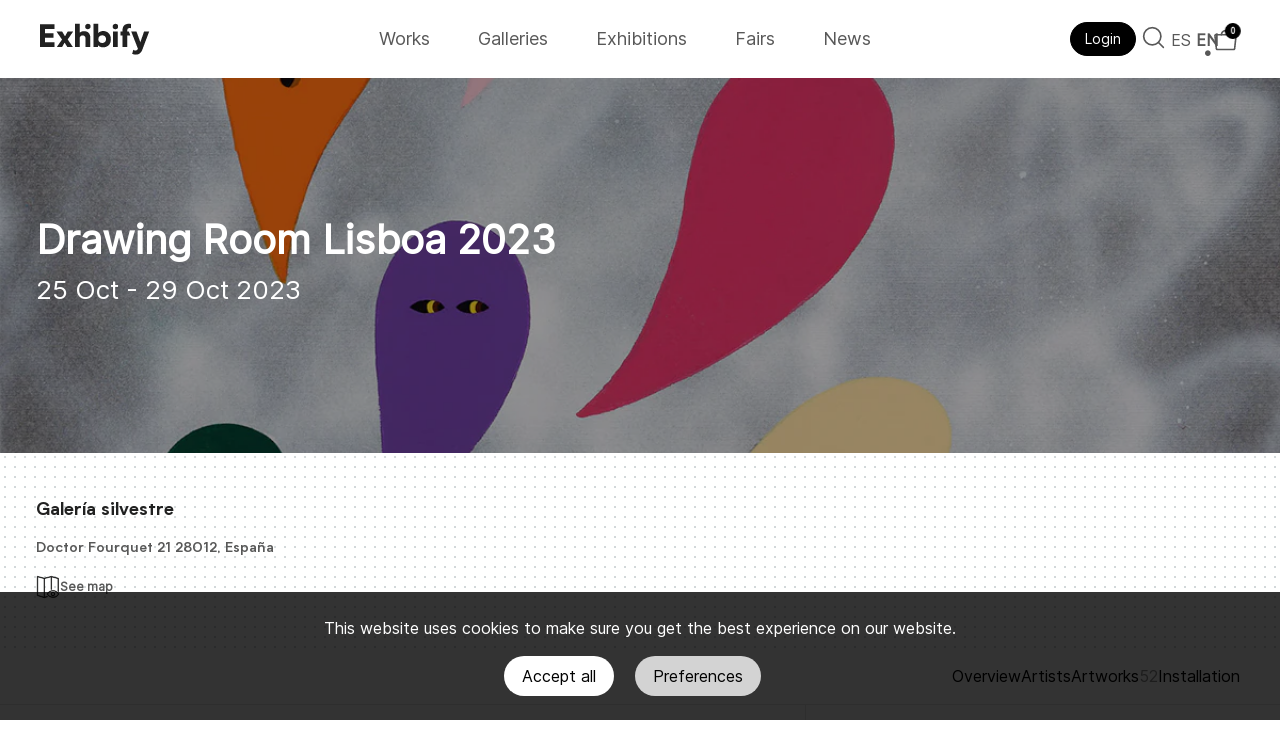

--- FILE ---
content_type: text/html; charset=utf-8
request_url: https://exhibify.net/collections/galeria-silvestre-drawing-room-lisboa-2023
body_size: 29307
content:
<!DOCTYPE html>
<html class="no-js" lang="es">
  <head>
    <!-- Showcase 5.0.5 -->

    <link
      rel="alternate"
      hreflang="es"
      href="https://exhibify.net/collections/galeria-silvestre-drawing-room-lisboa-2023" />
    <link
      rel="alternate"
      hreflang="en"
      href="https://exhibify.net/en/collections/galeria-silvestre-drawing-room-lisboa-2023" />

    <link
      rel="preload"
      href="//exhibify.net/cdn/shop/t/16/assets/styles.css?v=115621601813297963501759333516"
      as="style" />

    <meta charset="utf-8" />
<meta name="viewport" content="width=device-width,initial-scale=1.0" />
<meta http-equiv="X-UA-Compatible" content="IE=edge">







  <link
    rel="preload"
    as="font"
    href="//exhibify.net/cdn/shop/t/16/assets/Biotif-Bold.woff2?v=59612577942873538291676286488"
    type="font/woff2"
    crossorigin
  />

  <link
    rel="preload"
    as="font"
    href="//exhibify.net/cdn/shop/t/16/assets/Biotif-Regular.woff2?v=114145301854464984981676286493"
    type="font/woff2"
    crossorigin
  />

  <link
    rel="preload"
    as="font"
    href="//exhibify.net/cdn/shop/t/16/assets/inter-regular.woff2?v=165347024457922732061676286488"
    type="font/woff2"
    crossorigin
  />

<link rel="canonical" href="https://exhibify.net/collections/galeria-silvestre-drawing-room-lisboa-2023" /><meta name="description" content="Descubre Drawing Room Lisboa 2023 de la galería Galería silvestre desde Exhibify, la plataforma que te permite ver y comprar arte online sin salir de tu casa. Con Exhibify tendrás acceso a las mejores galerías del mercado desde donde quieras. Hi! Ready to explore art? Exhibify es tu nueva plataforma para ver y comprar arte.">
<style data-shopify>
      @font-face {
        font-family: "Biotif";
        src: local('Biotif-Bold'), url('//exhibify.net/cdn/shop/t/16/assets/Biotif-Bold.woff2?v=59612577942873538291676286488') format('woff2'), url('//exhibify.net/cdn/shop/t/16/assets/Biotif-Bold.woff?v=48325771742622182501676286494') format('woff');
        font-weight: 700;
        font-style: normal;
        font-display: swap;
      }
      @font-face {
        font-family: "Biotif";
        src: local('Biotif-SemiBold'), url('//exhibify.net/cdn/shop/t/16/assets/Biotif-SemiBold.woff2?v=175205143473921999421676286493') format('woff2'), url('//exhibify.net/cdn/shop/t/16/assets/Biotif-SemiBold.woff?v=98323671740593676341676286493') format('woff');
        font-weight: 600;
        font-style: normal;
        font-display: swap;
      }
      @font-face {
        font-family: "Biotif";
        src: local('Biotif'), url('//exhibify.net/cdn/shop/t/16/assets/Biotif-Regular.woff2?v=114145301854464984981676286493') format('woff2'), url('//exhibify.net/cdn/shop/t/16/assets/Biotif-Regular.woff?v=1502628742889493771676286493') format('woff');
        font-weight: 400;
        font-style: normal;
        font-display: swap;
      }
      @font-face {
        font-family: 'Biotif';
        src: url('Biotif-SemiBoldItalic.eot');
        src: local('Biotif SemiBold Italic'), url('//exhibify.net/cdn/shop/t/16/assets/Biotif-SemiBoldItalic.woff2?v=121839430424914837021676286489') format('woff2'), url('//exhibify.net/cdn/shop/t/16/assets/Biotif-SemiBoldItalic.woff?v=182395822335339520051676286495') format('woff');
        font-weight: 600;
        font-style: italic;
        font-display: swap;
      }
      @font-face {
        font-family: "Inter";
        src: local('Inter'), url('//exhibify.net/cdn/shop/t/16/assets/inter-regular.woff2?v=165347024457922732061676286488') format('woff2'), url('//exhibify.net/cdn/shop/t/16/assets/inter-regular.woff?v=147142562585607359491676286495') format('woff');
        font-weight: 400;
        font-style: normal;
        font-display: swap;
      }
      @font-face {
        font-family: "InterMedium";
        src: local('Inter Medium'), url('//exhibify.net/cdn/shop/t/16/assets/Inter-Medium.woff2?v=19934712950548947011676286494') format('woff2'), url('//exhibify.net/cdn/shop/t/16/assets/Inter-Medium.woff?v=18254962748458297411676286493') format('woff');
        font-weight: 500;
        font-style: normal;
        font-display: swap;
      }
      @font-face {
        font-family: "InterMediumItalic";
        src: local('Inter MediumItalic'), url('//exhibify.net/cdn/shop/t/16/assets/Inter-MediumItalic.woff2?v=172328355165548268531676286496') format('woff2'), url('//exhibify.net/cdn/shop/t/16/assets/Inter-MediumItalic.woff?v=15743073625468173881676286493') format('woff');
        font-weight: 500;
        font-style: italic;
        font-display: swap;
      }
      @font-face {
        font-family: "Inter";
        src: local('Inter Italic'), url('//exhibify.net/cdn/shop/t/16/assets/Inter-Italic.woff2?v=13241903003104078541676286490') format('woff2'), url('//exhibify.net/cdn/shop/t/16/assets/Inter-Italic.woff?v=170553855450265287961676286494') format('woff');
        font-weight: 500;
        font-style: italic;
        font-display: swap;
      }
    </style>

    <title>
      
Drawing Room Lisboa 2023 - Exhibify

      

      

      
    </title>

    <meta name="theme-color" content="#212121" />
    <meta name="google-site-verification" content="z9SrLKp9QSx6QN-MUlSTUr7QoXoVdvUHBK0tPRpQptw" />
    <link
        rel="stylesheet"
        href="//exhibify.net/cdn/shop/t/16/assets/photoswipe.min.css?v=25375204382449318101695901638"
    />

    <link
        rel="icon"
        type="image/svg+xml"
        href="//exhibify.net/cdn/shop/t/16/assets/favicon.svg?v=93288593480127498321676286494">
    <link
        rel="mask-icon"
        href="//exhibify.net/cdn/shop/t/16/assets/mask-icon.svg?v=13319"
        color="#000000">
    <link
        rel="apple-touch-icon"
        sizes="180x180"
        href="//exhibify.net/cdn/shop/t/16/assets/apple-touch-icon.png?v=18616240141461091351676286494">

    <link
        rel="manifest"
        href="//exhibify.net/cdn/shop/t/16/assets/manifest.json?v=141406580309075542431681114817">

    <meta property="og:site_name" content="Exhibify">
<meta property="og:url" content="https://exhibify.net/collections/galeria-silvestre-drawing-room-lisboa-2023">
<meta property="og:title" content="Drawing Room Lisboa 2023 - Exhibify">
<meta property="og:type" content="product.group">
<meta name="description" property="og:description" content="Descubre Drawing Room Lisboa 2023 de la galería Galería silvestre desde Exhibify, la plataforma que te permite ver y comprar arte online sin salir de tu casa. Con Exhibify tendrás acceso a las mejores galerías del mercado desde donde quieras. Hi! Ready to explore art? Exhibify es tu nueva plataforma para ver y comprar arte."><meta property="og:image" content="http://exhibify.net/cdn/shop/collections/DR_LISBOA_2023-1200X1200_53127218-f73e-4175-abea-9b4b710d4471.jpg?crop=center&height=1200&v=1731428861&width=1200">
  <meta property="og:image:secure_url" content="https://exhibify.net/cdn/shop/collections/DR_LISBOA_2023-1200X1200_53127218-f73e-4175-abea-9b4b710d4471.jpg?crop=center&height=1200&v=1731428861&width=1200">
  <meta property="og:image:width" content="1200">
  <meta property="og:image:height" content="1200"><meta name="twitter:card" content="summary_large_image">
<meta name="twitter:title" content="Drawing Room Lisboa 2023 - Exhibify">
<meta name="twitter:description" content="Descubre Drawing Room Lisboa 2023 de la galería Galería silvestre desde Exhibify, la plataforma que te permite ver y comprar arte online sin salir de tu casa. Con Exhibify tendrás acceso a las mejores galerías del mercado desde donde quieras. Hi! Ready to explore art? Exhibify es tu nueva plataforma para ver y comprar arte.">
 <style data-shopify>:root
    {
      --viewport-height: 100vh;
      --viewport-height-first-section: 100vh;
    }
  </style>

  <link href="//exhibify.net/cdn/shop/t/16/assets/styles.css?v=115621601813297963501759333516" rel="stylesheet" type="text/css" media="all" />

  <link rel="stylesheet" href="//exhibify.net/cdn/shop/t/16/assets/custom.css?v=83870124890855834731709408144" media="print" onload="this.media='all'">
  <noscript><link rel="stylesheet" href="//exhibify.net/cdn/shop/t/16/assets/custom.css?v=83870124890855834731709408144"></noscript>

  <link rel="stylesheet" href="https://cdn.shopify.com/extensions/f878ef65-22bc-4bdb-9187-9f02e2fe47ac/0.8.0/assets/the4.css" media="print" onload="this.media='all'">
  <noscript><link rel="stylesheet" href="https://cdn.shopify.com/extensions/f878ef65-22bc-4bdb-9187-9f02e2fe47ac/0.8.0/assets/the4.css"></noscript>

  <script>window.performance && window.performance.mark && window.performance.mark('shopify.content_for_header.start');</script><meta name="google-site-verification" content="cWdRiUKQV0M6vs2iBrPSlSTwNTWDvnPWZyOTRcJD1XY">
<meta id="shopify-digital-wallet" name="shopify-digital-wallet" content="/61068902636/digital_wallets/dialog">
<meta name="shopify-checkout-api-token" content="67982094abf4d47a1de0a6fd91ce280a">
<meta id="in-context-paypal-metadata" data-shop-id="61068902636" data-venmo-supported="false" data-environment="production" data-locale="es_ES" data-paypal-v4="true" data-currency="EUR">
<link rel="alternate" type="application/atom+xml" title="Feed" href="/collections/galeria-silvestre-drawing-room-lisboa-2023.atom" />
<link rel="next" href="/collections/galeria-silvestre-drawing-room-lisboa-2023?page=2">
<link rel="alternate" hreflang="x-default" href="https://exhibify.net/collections/galeria-silvestre-drawing-room-lisboa-2023">
<link rel="alternate" hreflang="es" href="https://exhibify.net/collections/galeria-silvestre-drawing-room-lisboa-2023">
<link rel="alternate" hreflang="en" href="https://exhibify.net/en/collections/galeria-silvestre-drawing-room-lisboa-2023">
<link rel="alternate" type="application/json+oembed" href="https://exhibify.net/collections/galeria-silvestre-drawing-room-lisboa-2023.oembed">
<script async="async" src="/checkouts/internal/preloads.js?locale=es-ES"></script>
<link rel="preconnect" href="https://shop.app" crossorigin="anonymous">
<script async="async" src="https://shop.app/checkouts/internal/preloads.js?locale=es-ES&shop_id=61068902636" crossorigin="anonymous"></script>
<script id="apple-pay-shop-capabilities" type="application/json">{"shopId":61068902636,"countryCode":"ES","currencyCode":"EUR","merchantCapabilities":["supports3DS"],"merchantId":"gid:\/\/shopify\/Shop\/61068902636","merchantName":"Exhibify","requiredBillingContactFields":["postalAddress","email"],"requiredShippingContactFields":["postalAddress","email"],"shippingType":"shipping","supportedNetworks":["visa","maestro","masterCard","amex"],"total":{"type":"pending","label":"Exhibify","amount":"1.00"},"shopifyPaymentsEnabled":true,"supportsSubscriptions":true}</script>
<script id="shopify-features" type="application/json">{"accessToken":"67982094abf4d47a1de0a6fd91ce280a","betas":["rich-media-storefront-analytics"],"domain":"exhibify.net","predictiveSearch":true,"shopId":61068902636,"locale":"es"}</script>
<script>var Shopify = Shopify || {};
Shopify.shop = "exhibify.myshopify.com";
Shopify.locale = "es";
Shopify.currency = {"active":"EUR","rate":"1.0"};
Shopify.country = "ES";
Shopify.theme = {"name":"exhibify-shopify-theme\/main","id":136414363884,"schema_name":"Showcase","schema_version":"5.0.5","theme_store_id":null,"role":"main"};
Shopify.theme.handle = "null";
Shopify.theme.style = {"id":null,"handle":null};
Shopify.cdnHost = "exhibify.net/cdn";
Shopify.routes = Shopify.routes || {};
Shopify.routes.root = "/";</script>
<script type="module">!function(o){(o.Shopify=o.Shopify||{}).modules=!0}(window);</script>
<script>!function(o){function n(){var o=[];function n(){o.push(Array.prototype.slice.apply(arguments))}return n.q=o,n}var t=o.Shopify=o.Shopify||{};t.loadFeatures=n(),t.autoloadFeatures=n()}(window);</script>
<script>
  window.ShopifyPay = window.ShopifyPay || {};
  window.ShopifyPay.apiHost = "shop.app\/pay";
  window.ShopifyPay.redirectState = null;
</script>
<script id="shop-js-analytics" type="application/json">{"pageType":"collection"}</script>
<script defer="defer" async type="module" src="//exhibify.net/cdn/shopifycloud/shop-js/modules/v2/client.init-shop-cart-sync_-aut3ZVe.es.esm.js"></script>
<script defer="defer" async type="module" src="//exhibify.net/cdn/shopifycloud/shop-js/modules/v2/chunk.common_jR-HGkUL.esm.js"></script>
<script type="module">
  await import("//exhibify.net/cdn/shopifycloud/shop-js/modules/v2/client.init-shop-cart-sync_-aut3ZVe.es.esm.js");
await import("//exhibify.net/cdn/shopifycloud/shop-js/modules/v2/chunk.common_jR-HGkUL.esm.js");

  window.Shopify.SignInWithShop?.initShopCartSync?.({"fedCMEnabled":true,"windoidEnabled":true});

</script>
<script>
  window.Shopify = window.Shopify || {};
  if (!window.Shopify.featureAssets) window.Shopify.featureAssets = {};
  window.Shopify.featureAssets['shop-js'] = {"shop-cart-sync":["modules/v2/client.shop-cart-sync_BAYdngfT.es.esm.js","modules/v2/chunk.common_jR-HGkUL.esm.js"],"init-fed-cm":["modules/v2/client.init-fed-cm_C1KIrACA.es.esm.js","modules/v2/chunk.common_jR-HGkUL.esm.js"],"shop-button":["modules/v2/client.shop-button_nPJqyawu.es.esm.js","modules/v2/chunk.common_jR-HGkUL.esm.js"],"init-windoid":["modules/v2/client.init-windoid_BBN3UDv3.es.esm.js","modules/v2/chunk.common_jR-HGkUL.esm.js"],"shop-cash-offers":["modules/v2/client.shop-cash-offers_DHr6BHOX.es.esm.js","modules/v2/chunk.common_jR-HGkUL.esm.js","modules/v2/chunk.modal_K_-4b6jm.esm.js"],"shop-toast-manager":["modules/v2/client.shop-toast-manager_DsmMrndK.es.esm.js","modules/v2/chunk.common_jR-HGkUL.esm.js"],"init-shop-email-lookup-coordinator":["modules/v2/client.init-shop-email-lookup-coordinator_CqHiorcR.es.esm.js","modules/v2/chunk.common_jR-HGkUL.esm.js"],"pay-button":["modules/v2/client.pay-button_CyYMAtLe.es.esm.js","modules/v2/chunk.common_jR-HGkUL.esm.js"],"avatar":["modules/v2/client.avatar_BTnouDA3.es.esm.js"],"init-shop-cart-sync":["modules/v2/client.init-shop-cart-sync_-aut3ZVe.es.esm.js","modules/v2/chunk.common_jR-HGkUL.esm.js"],"shop-login-button":["modules/v2/client.shop-login-button_CkV-3QmP.es.esm.js","modules/v2/chunk.common_jR-HGkUL.esm.js","modules/v2/chunk.modal_K_-4b6jm.esm.js"],"init-customer-accounts-sign-up":["modules/v2/client.init-customer-accounts-sign-up_OVpxiKuf.es.esm.js","modules/v2/client.shop-login-button_CkV-3QmP.es.esm.js","modules/v2/chunk.common_jR-HGkUL.esm.js","modules/v2/chunk.modal_K_-4b6jm.esm.js"],"init-shop-for-new-customer-accounts":["modules/v2/client.init-shop-for-new-customer-accounts_B3-6tUHj.es.esm.js","modules/v2/client.shop-login-button_CkV-3QmP.es.esm.js","modules/v2/chunk.common_jR-HGkUL.esm.js","modules/v2/chunk.modal_K_-4b6jm.esm.js"],"init-customer-accounts":["modules/v2/client.init-customer-accounts_DAvreLqn.es.esm.js","modules/v2/client.shop-login-button_CkV-3QmP.es.esm.js","modules/v2/chunk.common_jR-HGkUL.esm.js","modules/v2/chunk.modal_K_-4b6jm.esm.js"],"shop-follow-button":["modules/v2/client.shop-follow-button_D-yP9CCa.es.esm.js","modules/v2/chunk.common_jR-HGkUL.esm.js","modules/v2/chunk.modal_K_-4b6jm.esm.js"],"lead-capture":["modules/v2/client.lead-capture_cgi9rykO.es.esm.js","modules/v2/chunk.common_jR-HGkUL.esm.js","modules/v2/chunk.modal_K_-4b6jm.esm.js"],"checkout-modal":["modules/v2/client.checkout-modal_CNOx8cMi.es.esm.js","modules/v2/chunk.common_jR-HGkUL.esm.js","modules/v2/chunk.modal_K_-4b6jm.esm.js"],"shop-login":["modules/v2/client.shop-login_B0Pz78O1.es.esm.js","modules/v2/chunk.common_jR-HGkUL.esm.js","modules/v2/chunk.modal_K_-4b6jm.esm.js"],"payment-terms":["modules/v2/client.payment-terms_DHTqhmPP.es.esm.js","modules/v2/chunk.common_jR-HGkUL.esm.js","modules/v2/chunk.modal_K_-4b6jm.esm.js"]};
</script>
<script id="__st">var __st={"a":61068902636,"offset":3600,"reqid":"dd00276b-3dee-4de5-a2cc-408962b00aed-1769017526","pageurl":"exhibify.net\/collections\/galeria-silvestre-drawing-room-lisboa-2023","u":"221de4b09e7c","p":"collection","rtyp":"collection","rid":610664743248};</script>
<script>window.ShopifyPaypalV4VisibilityTracking = true;</script>
<script id="captcha-bootstrap">!function(){'use strict';const t='contact',e='account',n='new_comment',o=[[t,t],['blogs',n],['comments',n],[t,'customer']],c=[[e,'customer_login'],[e,'guest_login'],[e,'recover_customer_password'],[e,'create_customer']],r=t=>t.map((([t,e])=>`form[action*='/${t}']:not([data-nocaptcha='true']) input[name='form_type'][value='${e}']`)).join(','),a=t=>()=>t?[...document.querySelectorAll(t)].map((t=>t.form)):[];function s(){const t=[...o],e=r(t);return a(e)}const i='password',u='form_key',d=['recaptcha-v3-token','g-recaptcha-response','h-captcha-response',i],f=()=>{try{return window.sessionStorage}catch{return}},m='__shopify_v',_=t=>t.elements[u];function p(t,e,n=!1){try{const o=window.sessionStorage,c=JSON.parse(o.getItem(e)),{data:r}=function(t){const{data:e,action:n}=t;return t[m]||n?{data:e,action:n}:{data:t,action:n}}(c);for(const[e,n]of Object.entries(r))t.elements[e]&&(t.elements[e].value=n);n&&o.removeItem(e)}catch(o){console.error('form repopulation failed',{error:o})}}const l='form_type',E='cptcha';function T(t){t.dataset[E]=!0}const w=window,h=w.document,L='Shopify',v='ce_forms',y='captcha';let A=!1;((t,e)=>{const n=(g='f06e6c50-85a8-45c8-87d0-21a2b65856fe',I='https://cdn.shopify.com/shopifycloud/storefront-forms-hcaptcha/ce_storefront_forms_captcha_hcaptcha.v1.5.2.iife.js',D={infoText:'Protegido por hCaptcha',privacyText:'Privacidad',termsText:'Términos'},(t,e,n)=>{const o=w[L][v],c=o.bindForm;if(c)return c(t,g,e,D).then(n);var r;o.q.push([[t,g,e,D],n]),r=I,A||(h.body.append(Object.assign(h.createElement('script'),{id:'captcha-provider',async:!0,src:r})),A=!0)});var g,I,D;w[L]=w[L]||{},w[L][v]=w[L][v]||{},w[L][v].q=[],w[L][y]=w[L][y]||{},w[L][y].protect=function(t,e){n(t,void 0,e),T(t)},Object.freeze(w[L][y]),function(t,e,n,w,h,L){const[v,y,A,g]=function(t,e,n){const i=e?o:[],u=t?c:[],d=[...i,...u],f=r(d),m=r(i),_=r(d.filter((([t,e])=>n.includes(e))));return[a(f),a(m),a(_),s()]}(w,h,L),I=t=>{const e=t.target;return e instanceof HTMLFormElement?e:e&&e.form},D=t=>v().includes(t);t.addEventListener('submit',(t=>{const e=I(t);if(!e)return;const n=D(e)&&!e.dataset.hcaptchaBound&&!e.dataset.recaptchaBound,o=_(e),c=g().includes(e)&&(!o||!o.value);(n||c)&&t.preventDefault(),c&&!n&&(function(t){try{if(!f())return;!function(t){const e=f();if(!e)return;const n=_(t);if(!n)return;const o=n.value;o&&e.removeItem(o)}(t);const e=Array.from(Array(32),(()=>Math.random().toString(36)[2])).join('');!function(t,e){_(t)||t.append(Object.assign(document.createElement('input'),{type:'hidden',name:u})),t.elements[u].value=e}(t,e),function(t,e){const n=f();if(!n)return;const o=[...t.querySelectorAll(`input[type='${i}']`)].map((({name:t})=>t)),c=[...d,...o],r={};for(const[a,s]of new FormData(t).entries())c.includes(a)||(r[a]=s);n.setItem(e,JSON.stringify({[m]:1,action:t.action,data:r}))}(t,e)}catch(e){console.error('failed to persist form',e)}}(e),e.submit())}));const S=(t,e)=>{t&&!t.dataset[E]&&(n(t,e.some((e=>e===t))),T(t))};for(const o of['focusin','change'])t.addEventListener(o,(t=>{const e=I(t);D(e)&&S(e,y())}));const B=e.get('form_key'),M=e.get(l),P=B&&M;t.addEventListener('DOMContentLoaded',(()=>{const t=y();if(P)for(const e of t)e.elements[l].value===M&&p(e,B);[...new Set([...A(),...v().filter((t=>'true'===t.dataset.shopifyCaptcha))])].forEach((e=>S(e,t)))}))}(h,new URLSearchParams(w.location.search),n,t,e,['guest_login'])})(!0,!0)}();</script>
<script integrity="sha256-4kQ18oKyAcykRKYeNunJcIwy7WH5gtpwJnB7kiuLZ1E=" data-source-attribution="shopify.loadfeatures" defer="defer" src="//exhibify.net/cdn/shopifycloud/storefront/assets/storefront/load_feature-a0a9edcb.js" crossorigin="anonymous"></script>
<script crossorigin="anonymous" defer="defer" src="//exhibify.net/cdn/shopifycloud/storefront/assets/shopify_pay/storefront-65b4c6d7.js?v=20250812"></script>
<script data-source-attribution="shopify.dynamic_checkout.dynamic.init">var Shopify=Shopify||{};Shopify.PaymentButton=Shopify.PaymentButton||{isStorefrontPortableWallets:!0,init:function(){window.Shopify.PaymentButton.init=function(){};var t=document.createElement("script");t.src="https://exhibify.net/cdn/shopifycloud/portable-wallets/latest/portable-wallets.es.js",t.type="module",document.head.appendChild(t)}};
</script>
<script data-source-attribution="shopify.dynamic_checkout.buyer_consent">
  function portableWalletsHideBuyerConsent(e){var t=document.getElementById("shopify-buyer-consent"),n=document.getElementById("shopify-subscription-policy-button");t&&n&&(t.classList.add("hidden"),t.setAttribute("aria-hidden","true"),n.removeEventListener("click",e))}function portableWalletsShowBuyerConsent(e){var t=document.getElementById("shopify-buyer-consent"),n=document.getElementById("shopify-subscription-policy-button");t&&n&&(t.classList.remove("hidden"),t.removeAttribute("aria-hidden"),n.addEventListener("click",e))}window.Shopify?.PaymentButton&&(window.Shopify.PaymentButton.hideBuyerConsent=portableWalletsHideBuyerConsent,window.Shopify.PaymentButton.showBuyerConsent=portableWalletsShowBuyerConsent);
</script>
<script data-source-attribution="shopify.dynamic_checkout.cart.bootstrap">document.addEventListener("DOMContentLoaded",(function(){function t(){return document.querySelector("shopify-accelerated-checkout-cart, shopify-accelerated-checkout")}if(t())Shopify.PaymentButton.init();else{new MutationObserver((function(e,n){t()&&(Shopify.PaymentButton.init(),n.disconnect())})).observe(document.body,{childList:!0,subtree:!0})}}));
</script>
<script id='scb4127' type='text/javascript' async='' src='https://exhibify.net/cdn/shopifycloud/privacy-banner/storefront-banner.js'></script><link id="shopify-accelerated-checkout-styles" rel="stylesheet" media="screen" href="https://exhibify.net/cdn/shopifycloud/portable-wallets/latest/accelerated-checkout-backwards-compat.css" crossorigin="anonymous">
<style id="shopify-accelerated-checkout-cart">
        #shopify-buyer-consent {
  margin-top: 1em;
  display: inline-block;
  width: 100%;
}

#shopify-buyer-consent.hidden {
  display: none;
}

#shopify-subscription-policy-button {
  background: none;
  border: none;
  padding: 0;
  text-decoration: underline;
  font-size: inherit;
  cursor: pointer;
}

#shopify-subscription-policy-button::before {
  box-shadow: none;
}

      </style>

<script>window.performance && window.performance.mark && window.performance.mark('shopify.content_for_header.end');</script>
  <script>
    document.documentElement.className = document.documentElement.className.replace('no-js', 'js');
    window.theme = window.theme || {};
      theme.money_format_with_code_preference = "€{{amount_with_comma_separator}}";theme.money_format = "€{{amount_with_comma_separator}}";
    theme.money_container = '.theme-money';
    theme.strings = {
      previous: "Anterior",
      next: "Siguiente",
      close: "Cerrar",
      addressError: "No se puede encontrar esa dirección",
      addressNoResults: "No results for that address",
      addressQueryLimit: "Se ha excedido el límite de uso de la API de Google . Considere la posibilidad de actualizar a un \u003ca href=\"https:\/\/developers.google.com\/maps\/premium\/usage-limits\"\u003ePlan Premium\u003c\/a\u003e.",
      authError: "Hubo un problema de autenticación con su cuenta de Google Maps.",
      back: "Retroceder",
      cartConfirmation: "Debe aceptar los términos y condiciones antes de continuar.",
      loadMore: "Ver mas",
      infiniteScrollNoMore: "No hay resultados",
      priceNonExistent: "No disponible",
      buttonDefault: "Comprar",
      buttonPreorder: "Hacer un pedido",
      buttonNoStock: "Agotado",
      buttonNoVariant: "No disponible",
      variantNoStock: "Agotado",
      unitPriceSeparator: " \/ ",
      colorBoxPrevious: "Anterior",
      colorBoxNext: "Próximo",
      colorBoxClose: "Cerrar",
      navigateHome: "Inicio",
      productAddingToCart: "Añadiendo",
      productAddedToCart: "¡Gracias!",
      popupWasAdded: "fue agregado a tu carrito",
      popupCheckout: "Finalizar compra",
      popupContinueShopping: "Continuar la compra",
      onlyXLeft: "[[ quantity ]] en stock",
      priceSoldOut: "Vendida",
      loading: "Calculador...",
      viewCart: "Carrito",
      page: "Página {{ page }}",
      imageSlider: "Imagenes",
      clearAll: "Borrar todo"
    };
    theme.routes = {
      root_url: '/',
      cart_url: '/cart',
      cart_add_url: '/cart/add',
      checkout: '/checkout'
    };
    theme.settings = {
      productImageParallax: false,
      animationEnabledDesktop: true,
      animationEnabledMobile: false
    };

    theme.checkViewportFillers = function() {
      var toggleState = false;
      var elPageContent = document.getElementById('page-content');
      if (elPageContent) {
        var elOverlapSection = elPageContent.querySelector('.header-overlap-section');
        if (elOverlapSection) {
          var padding = parseInt(getComputedStyle(elPageContent).getPropertyValue('padding-top'));
          toggleState = ((Math.round(elOverlapSection.offsetTop) - padding) === 0);
        }
      }
      if (toggleState) {
        document.getElementsByTagName('body')[0].classList.add('header-section-overlap');
      } else {
        document.getElementsByTagName('body')[0].classList.remove('header-section-overlap');
      }
    };

    theme.assessAltLogo = function() {
      var elsOverlappers = document.querySelectorAll('.needs-alt-logo');
      var useAltLogo = false;
      if (elsOverlappers.length) {
        var elSiteControl = document.querySelector('#site-control');
        var elSiteControlInner = document.querySelector('#site-control .site-control__inner');
        var headerMid = elSiteControlInner.offsetTop + elSiteControl.offsetTop + elSiteControlInner.offsetHeight / 2;
        Array.prototype.forEach.call(elsOverlappers, function(el, i) {
          var thisTop = el.getBoundingClientRect().top;
          var thisBottom = thisTop + el.offsetHeight;
          if (headerMid > thisTop && headerMid < thisBottom) {
            useAltLogo = true;
            return false;
          }
        });
      }
      if (useAltLogo) {
        document.getElementsByTagName('body')[0].classList.add('use-alt-logo');
      } else {
        document.getElementsByTagName('body')[0].classList.remove('use-alt-logo');
      }
    };
    // Gestión idioma
    function getBrowserLanguage() {
      const language = navigator.language || navigator.userLanguage;
      return language.slice(0, 2);
    }

    function redirectToLocale(locale) {
      const currentUrl = new URL(window.location.href);
      const urlParts = currentUrl.pathname.split('/');

      const availableLocales = ['es', 'en'];
      const currentLocale = availableLocales.includes(urlParts[1]) ? urlParts[1] : 'es';

      // Comprueba si ya estamos en el idioma correcto
      if (currentLocale === locale || (currentLocale === '' && locale === 'es')) {
        return;
      }

      let newUrl = currentUrl.origin;
      if (locale !== 'es') {
        newUrl += `/${locale}`;
      }

      // Conserva la ruta y la cadena de consulta (si las hay)
      if (currentLocale === 'es') {
        newUrl += currentUrl.pathname; // Conserva la ruta completa si el idioma actual es español
      } else {
        newUrl += '/' + urlParts.slice(2).join('/'); // Quita el segmento del idioma si el idioma actual no es español
      }

      // Añade la cadena de consulta y el fragmento (si los hay) a la nueva URL
      if (currentUrl.search) {
        newUrl += currentUrl.search;
      }
      if (currentUrl.hash) {
        newUrl += currentUrl.hash;
      }

      window.location.href = newUrl;
    }

    const selectedLanguage = localStorage.getItem('selectedLanguage');

    if (!selectedLanguage) {
      const browserLanguage = getBrowserLanguage();

      if (browserLanguage === 'es') {
        redirectToLocale('es');
      } else {
        redirectToLocale('en');
      }
    }
  </script>
<!-- BEGIN app block: shopify://apps/the4-toolkit/blocks/app-embed/049d73ec-9c99-4c7d-a189-72c9200dcc8f --><script>
    window.THE4 = window.THE4 || {};
    window.THE4.config = window.THE4.config || {};
    window.THE4.customer = null;window.THE4.money_format = "€{{amount_with_comma_separator}}";
        window.THE4.formatMoney = function(t, e) {
            function n(t, e) {
                return void 0 === t ? e : t 
            }
            function o(t, e, o, i) {
                if (e = n(e, 2),
                o = n(o, ","), 
                i = n(i, "."),
                isNaN(t) || null == t)
                    return 0;
                var r = (t = (t / 100).toFixed(e)).split(".");
                return r[0].replace(/(\d)(?=(\d\d\d)+(?!\d))/g, "$1" + o) + (r[1] ? i + r[1] : "")
            }
            "string" == typeof t && (t = t.replace(".", ""));
            var i = ""
            , r = /\{\{\s*(\w+)\s*\}\}/
            , a = e || this.money_format;
            switch (a.match(r)[1]) {
            case "amount":
                i = o(t, 2);
                break;
            case "amount_no_decimals":
                i = o(t, 0);
                break;
            case "amount_with_comma_separator":
                i = o(t, 2, ".", ",");
                break;
            case "amount_with_space_separator":
                i = o(t, 2, " ", ",");
                break;
            case "amount_with_period_and_space_separator":
                i = o(t, 2, " ", ".");
                break;
            case "amount_no_decimals_with_comma_separator":
                i = o(t, 0, ".", ",");
                break;
            case "amount_no_decimals_with_space_separator":
                i = o(t, 0, " ");
                break;
            case "amount_with_apostrophe_separator":
                i = o(t, 2, "'", ".")
            }
            return a.replace(r, i)
        }
</script>
<script type="text/template" id="the4-html-template">
    <div class="the4-loading">
        <svg class="the4-spinner" width="65px" height="65px" viewBox="0 0 66 66" xmlns="http://www.w3.org/2000/svg">
         <circle class="the4-path" fill="none"  stroke="#f04e23" stroke-width="6" stroke-linecap="round" cx="33" cy="33" r="30"></circle>
      </svg>
      </div>
</script>
<!-- END app block --><script src="https://cdn.shopify.com/extensions/f878ef65-22bc-4bdb-9187-9f02e2fe47ac/0.8.0/assets/the4.js" type="text/javascript" defer="defer"></script>
<link href="https://cdn.shopify.com/extensions/f878ef65-22bc-4bdb-9187-9f02e2fe47ac/0.8.0/assets/the4.css" rel="stylesheet" type="text/css" media="all">
<link href="https://monorail-edge.shopifysvc.com" rel="dns-prefetch">
<script>(function(){if ("sendBeacon" in navigator && "performance" in window) {try {var session_token_from_headers = performance.getEntriesByType('navigation')[0].serverTiming.find(x => x.name == '_s').description;} catch {var session_token_from_headers = undefined;}var session_cookie_matches = document.cookie.match(/_shopify_s=([^;]*)/);var session_token_from_cookie = session_cookie_matches && session_cookie_matches.length === 2 ? session_cookie_matches[1] : "";var session_token = session_token_from_headers || session_token_from_cookie || "";function handle_abandonment_event(e) {var entries = performance.getEntries().filter(function(entry) {return /monorail-edge.shopifysvc.com/.test(entry.name);});if (!window.abandonment_tracked && entries.length === 0) {window.abandonment_tracked = true;var currentMs = Date.now();var navigation_start = performance.timing.navigationStart;var payload = {shop_id: 61068902636,url: window.location.href,navigation_start,duration: currentMs - navigation_start,session_token,page_type: "collection"};window.navigator.sendBeacon("https://monorail-edge.shopifysvc.com/v1/produce", JSON.stringify({schema_id: "online_store_buyer_site_abandonment/1.1",payload: payload,metadata: {event_created_at_ms: currentMs,event_sent_at_ms: currentMs}}));}}window.addEventListener('pagehide', handle_abandonment_event);}}());</script>
<script id="web-pixels-manager-setup">(function e(e,d,r,n,o){if(void 0===o&&(o={}),!Boolean(null===(a=null===(i=window.Shopify)||void 0===i?void 0:i.analytics)||void 0===a?void 0:a.replayQueue)){var i,a;window.Shopify=window.Shopify||{};var t=window.Shopify;t.analytics=t.analytics||{};var s=t.analytics;s.replayQueue=[],s.publish=function(e,d,r){return s.replayQueue.push([e,d,r]),!0};try{self.performance.mark("wpm:start")}catch(e){}var l=function(){var e={modern:/Edge?\/(1{2}[4-9]|1[2-9]\d|[2-9]\d{2}|\d{4,})\.\d+(\.\d+|)|Firefox\/(1{2}[4-9]|1[2-9]\d|[2-9]\d{2}|\d{4,})\.\d+(\.\d+|)|Chrom(ium|e)\/(9{2}|\d{3,})\.\d+(\.\d+|)|(Maci|X1{2}).+ Version\/(15\.\d+|(1[6-9]|[2-9]\d|\d{3,})\.\d+)([,.]\d+|)( \(\w+\)|)( Mobile\/\w+|) Safari\/|Chrome.+OPR\/(9{2}|\d{3,})\.\d+\.\d+|(CPU[ +]OS|iPhone[ +]OS|CPU[ +]iPhone|CPU IPhone OS|CPU iPad OS)[ +]+(15[._]\d+|(1[6-9]|[2-9]\d|\d{3,})[._]\d+)([._]\d+|)|Android:?[ /-](13[3-9]|1[4-9]\d|[2-9]\d{2}|\d{4,})(\.\d+|)(\.\d+|)|Android.+Firefox\/(13[5-9]|1[4-9]\d|[2-9]\d{2}|\d{4,})\.\d+(\.\d+|)|Android.+Chrom(ium|e)\/(13[3-9]|1[4-9]\d|[2-9]\d{2}|\d{4,})\.\d+(\.\d+|)|SamsungBrowser\/([2-9]\d|\d{3,})\.\d+/,legacy:/Edge?\/(1[6-9]|[2-9]\d|\d{3,})\.\d+(\.\d+|)|Firefox\/(5[4-9]|[6-9]\d|\d{3,})\.\d+(\.\d+|)|Chrom(ium|e)\/(5[1-9]|[6-9]\d|\d{3,})\.\d+(\.\d+|)([\d.]+$|.*Safari\/(?![\d.]+ Edge\/[\d.]+$))|(Maci|X1{2}).+ Version\/(10\.\d+|(1[1-9]|[2-9]\d|\d{3,})\.\d+)([,.]\d+|)( \(\w+\)|)( Mobile\/\w+|) Safari\/|Chrome.+OPR\/(3[89]|[4-9]\d|\d{3,})\.\d+\.\d+|(CPU[ +]OS|iPhone[ +]OS|CPU[ +]iPhone|CPU IPhone OS|CPU iPad OS)[ +]+(10[._]\d+|(1[1-9]|[2-9]\d|\d{3,})[._]\d+)([._]\d+|)|Android:?[ /-](13[3-9]|1[4-9]\d|[2-9]\d{2}|\d{4,})(\.\d+|)(\.\d+|)|Mobile Safari.+OPR\/([89]\d|\d{3,})\.\d+\.\d+|Android.+Firefox\/(13[5-9]|1[4-9]\d|[2-9]\d{2}|\d{4,})\.\d+(\.\d+|)|Android.+Chrom(ium|e)\/(13[3-9]|1[4-9]\d|[2-9]\d{2}|\d{4,})\.\d+(\.\d+|)|Android.+(UC? ?Browser|UCWEB|U3)[ /]?(15\.([5-9]|\d{2,})|(1[6-9]|[2-9]\d|\d{3,})\.\d+)\.\d+|SamsungBrowser\/(5\.\d+|([6-9]|\d{2,})\.\d+)|Android.+MQ{2}Browser\/(14(\.(9|\d{2,})|)|(1[5-9]|[2-9]\d|\d{3,})(\.\d+|))(\.\d+|)|K[Aa][Ii]OS\/(3\.\d+|([4-9]|\d{2,})\.\d+)(\.\d+|)/},d=e.modern,r=e.legacy,n=navigator.userAgent;return n.match(d)?"modern":n.match(r)?"legacy":"unknown"}(),u="modern"===l?"modern":"legacy",c=(null!=n?n:{modern:"",legacy:""})[u],f=function(e){return[e.baseUrl,"/wpm","/b",e.hashVersion,"modern"===e.buildTarget?"m":"l",".js"].join("")}({baseUrl:d,hashVersion:r,buildTarget:u}),m=function(e){var d=e.version,r=e.bundleTarget,n=e.surface,o=e.pageUrl,i=e.monorailEndpoint;return{emit:function(e){var a=e.status,t=e.errorMsg,s=(new Date).getTime(),l=JSON.stringify({metadata:{event_sent_at_ms:s},events:[{schema_id:"web_pixels_manager_load/3.1",payload:{version:d,bundle_target:r,page_url:o,status:a,surface:n,error_msg:t},metadata:{event_created_at_ms:s}}]});if(!i)return console&&console.warn&&console.warn("[Web Pixels Manager] No Monorail endpoint provided, skipping logging."),!1;try{return self.navigator.sendBeacon.bind(self.navigator)(i,l)}catch(e){}var u=new XMLHttpRequest;try{return u.open("POST",i,!0),u.setRequestHeader("Content-Type","text/plain"),u.send(l),!0}catch(e){return console&&console.warn&&console.warn("[Web Pixels Manager] Got an unhandled error while logging to Monorail."),!1}}}}({version:r,bundleTarget:l,surface:e.surface,pageUrl:self.location.href,monorailEndpoint:e.monorailEndpoint});try{o.browserTarget=l,function(e){var d=e.src,r=e.async,n=void 0===r||r,o=e.onload,i=e.onerror,a=e.sri,t=e.scriptDataAttributes,s=void 0===t?{}:t,l=document.createElement("script"),u=document.querySelector("head"),c=document.querySelector("body");if(l.async=n,l.src=d,a&&(l.integrity=a,l.crossOrigin="anonymous"),s)for(var f in s)if(Object.prototype.hasOwnProperty.call(s,f))try{l.dataset[f]=s[f]}catch(e){}if(o&&l.addEventListener("load",o),i&&l.addEventListener("error",i),u)u.appendChild(l);else{if(!c)throw new Error("Did not find a head or body element to append the script");c.appendChild(l)}}({src:f,async:!0,onload:function(){if(!function(){var e,d;return Boolean(null===(d=null===(e=window.Shopify)||void 0===e?void 0:e.analytics)||void 0===d?void 0:d.initialized)}()){var d=window.webPixelsManager.init(e)||void 0;if(d){var r=window.Shopify.analytics;r.replayQueue.forEach((function(e){var r=e[0],n=e[1],o=e[2];d.publishCustomEvent(r,n,o)})),r.replayQueue=[],r.publish=d.publishCustomEvent,r.visitor=d.visitor,r.initialized=!0}}},onerror:function(){return m.emit({status:"failed",errorMsg:"".concat(f," has failed to load")})},sri:function(e){var d=/^sha384-[A-Za-z0-9+/=]+$/;return"string"==typeof e&&d.test(e)}(c)?c:"",scriptDataAttributes:o}),m.emit({status:"loading"})}catch(e){m.emit({status:"failed",errorMsg:(null==e?void 0:e.message)||"Unknown error"})}}})({shopId: 61068902636,storefrontBaseUrl: "https://exhibify.net",extensionsBaseUrl: "https://extensions.shopifycdn.com/cdn/shopifycloud/web-pixels-manager",monorailEndpoint: "https://monorail-edge.shopifysvc.com/unstable/produce_batch",surface: "storefront-renderer",enabledBetaFlags: ["2dca8a86"],webPixelsConfigList: [{"id":"721781072","configuration":"{\"config\":\"{\\\"pixel_id\\\":\\\"G-X5Y5N5P47P\\\",\\\"target_country\\\":\\\"ES\\\",\\\"gtag_events\\\":[{\\\"type\\\":\\\"begin_checkout\\\",\\\"action_label\\\":\\\"G-X5Y5N5P47P\\\"},{\\\"type\\\":\\\"search\\\",\\\"action_label\\\":\\\"G-X5Y5N5P47P\\\"},{\\\"type\\\":\\\"view_item\\\",\\\"action_label\\\":[\\\"G-X5Y5N5P47P\\\",\\\"MC-FQ6WP0SR57\\\"]},{\\\"type\\\":\\\"purchase\\\",\\\"action_label\\\":[\\\"G-X5Y5N5P47P\\\",\\\"MC-FQ6WP0SR57\\\"]},{\\\"type\\\":\\\"page_view\\\",\\\"action_label\\\":[\\\"G-X5Y5N5P47P\\\",\\\"MC-FQ6WP0SR57\\\"]},{\\\"type\\\":\\\"add_payment_info\\\",\\\"action_label\\\":\\\"G-X5Y5N5P47P\\\"},{\\\"type\\\":\\\"add_to_cart\\\",\\\"action_label\\\":\\\"G-X5Y5N5P47P\\\"}],\\\"enable_monitoring_mode\\\":false}\"}","eventPayloadVersion":"v1","runtimeContext":"OPEN","scriptVersion":"b2a88bafab3e21179ed38636efcd8a93","type":"APP","apiClientId":1780363,"privacyPurposes":[],"dataSharingAdjustments":{"protectedCustomerApprovalScopes":["read_customer_address","read_customer_email","read_customer_name","read_customer_personal_data","read_customer_phone"]}},{"id":"shopify-app-pixel","configuration":"{}","eventPayloadVersion":"v1","runtimeContext":"STRICT","scriptVersion":"0450","apiClientId":"shopify-pixel","type":"APP","privacyPurposes":["ANALYTICS","MARKETING"]},{"id":"shopify-custom-pixel","eventPayloadVersion":"v1","runtimeContext":"LAX","scriptVersion":"0450","apiClientId":"shopify-pixel","type":"CUSTOM","privacyPurposes":["ANALYTICS","MARKETING"]}],isMerchantRequest: false,initData: {"shop":{"name":"Exhibify","paymentSettings":{"currencyCode":"EUR"},"myshopifyDomain":"exhibify.myshopify.com","countryCode":"ES","storefrontUrl":"https:\/\/exhibify.net"},"customer":null,"cart":null,"checkout":null,"productVariants":[],"purchasingCompany":null},},"https://exhibify.net/cdn","fcfee988w5aeb613cpc8e4bc33m6693e112",{"modern":"","legacy":""},{"shopId":"61068902636","storefrontBaseUrl":"https:\/\/exhibify.net","extensionBaseUrl":"https:\/\/extensions.shopifycdn.com\/cdn\/shopifycloud\/web-pixels-manager","surface":"storefront-renderer","enabledBetaFlags":"[\"2dca8a86\"]","isMerchantRequest":"false","hashVersion":"fcfee988w5aeb613cpc8e4bc33m6693e112","publish":"custom","events":"[[\"page_viewed\",{}],[\"collection_viewed\",{\"collection\":{\"id\":\"610664743248\",\"title\":\"Drawing Room Lisboa 2023\",\"productVariants\":[{\"price\":{\"amount\":400.0,\"currencyCode\":\"EUR\"},\"product\":{\"title\":\"S\/T\",\"vendor\":\"Martinho Costa\",\"id\":\"8685050397008\",\"untranslatedTitle\":\"S\/T\",\"url\":\"\/products\/martinho-costa-s-t\",\"type\":\"Dibujo\"},\"id\":\"47473737138512\",\"image\":{\"src\":\"\/\/exhibify.net\/cdn\/shop\/products\/IMG_2874.jpg?v=1698137057\"},\"sku\":\"\",\"title\":\"Default Title\",\"untranslatedTitle\":\"Default Title\"},{\"price\":{\"amount\":500.0,\"currencyCode\":\"EUR\"},\"product\":{\"title\":\"Caixa de Pintura\",\"vendor\":\"Martinho Costa\",\"id\":\"8685050298704\",\"untranslatedTitle\":\"Caixa de Pintura\",\"url\":\"\/products\/martinho-costa-caixa-de-pintura\",\"type\":\"Pintura\"},\"id\":\"47500518228304\",\"image\":{\"src\":\"\/\/exhibify.net\/cdn\/shop\/products\/Caixa_de_Pintura_2023_oleo_s_papel_24x32cm-Editar_70e9e854-da7c-4905-97ee-d8e789a53802.jpg?v=1698494113\"},\"sku\":\"\",\"title\":\"Default Title\",\"untranslatedTitle\":\"Default Title\"},{\"price\":{\"amount\":500.0,\"currencyCode\":\"EUR\"},\"product\":{\"title\":\"Sombras em Pedra\",\"vendor\":\"Martinho Costa\",\"id\":\"8685050233168\",\"untranslatedTitle\":\"Sombras em Pedra\",\"url\":\"\/products\/martinho-costa-sombras-em-pedra\",\"type\":\"Pintura\"},\"id\":\"47473736286544\",\"image\":{\"src\":\"\/\/exhibify.net\/cdn\/shop\/products\/Martinho_Costa._Sombras_em_Pedra_2023_oleo_sobre_papel_32x24cm.jpg?v=1698137049\"},\"sku\":\"\",\"title\":\"Default Title\",\"untranslatedTitle\":\"Default Title\"},{\"price\":{\"amount\":500.0,\"currencyCode\":\"EUR\"},\"product\":{\"title\":\"Autocaravana na Lagoa de Óbidos\",\"vendor\":\"Martinho Costa\",\"id\":\"8685050036560\",\"untranslatedTitle\":\"Autocaravana na Lagoa de Óbidos\",\"url\":\"\/products\/martinho-costa-autocaravana-na-lagoa-de-obidos\",\"type\":\"Pintura\"},\"id\":\"47473735303504\",\"image\":{\"src\":\"\/\/exhibify.net\/cdn\/shop\/products\/Autocaravana_na_Lagoa_de_Obidos_2023_oleo_s_papel_32x24cm-Editar.jpg?v=1698137039\"},\"sku\":\"\",\"title\":\"Default Title\",\"untranslatedTitle\":\"Default Title\"},{\"price\":{\"amount\":500.0,\"currencyCode\":\"EUR\"},\"product\":{\"title\":\"Tunel\",\"vendor\":\"Martinho Costa\",\"id\":\"8685050102096\",\"untranslatedTitle\":\"Tunel\",\"url\":\"\/products\/martinho-costa-tunel\",\"type\":\"Pintura\"},\"id\":\"47500518195536\",\"image\":{\"src\":\"\/\/exhibify.net\/cdn\/shop\/products\/Tunel_2023_oleo_s_papel_32x24cm_ce5d659b-9bc5-470b-ba82-1cf2faacec40.jpg?v=1698494100\"},\"sku\":\"\",\"title\":\"Default Title\",\"untranslatedTitle\":\"Default Title\"},{\"price\":{\"amount\":500.0,\"currencyCode\":\"EUR\"},\"product\":{\"title\":\"Terreno Cercado\",\"vendor\":\"Martinho Costa\",\"id\":\"8685049971024\",\"untranslatedTitle\":\"Terreno Cercado\",\"url\":\"\/products\/martinho-costa-terreno-cercado\",\"type\":\"Pintura\"},\"id\":\"47473734877520\",\"image\":{\"src\":\"\/\/exhibify.net\/cdn\/shop\/products\/Terreno_Cercado_2023_oleo_s_papel_24x32cm-Editar.jpg?v=1698137033\"},\"sku\":\"\",\"title\":\"Default Title\",\"untranslatedTitle\":\"Default Title\"},{\"price\":{\"amount\":500.0,\"currencyCode\":\"EUR\"},\"product\":{\"title\":\"Ramo de Manhã\",\"vendor\":\"Martinho Costa\",\"id\":\"8685049905488\",\"untranslatedTitle\":\"Ramo de Manhã\",\"url\":\"\/products\/martinho-costa-ramo-de-manha\",\"type\":\"Pintura\"},\"id\":\"47516550824272\",\"image\":{\"src\":\"\/\/exhibify.net\/cdn\/shop\/products\/Ramo_de_Manha_2023_oleo_s_papel_32x24cm_61ecd20b-84e9-4a17-aa52-903005f25fcc.jpg?v=1698750113\"},\"sku\":\"\",\"title\":\"Default Title\",\"untranslatedTitle\":\"Default Title\"},{\"price\":{\"amount\":2500.0,\"currencyCode\":\"EUR\"},\"product\":{\"title\":\"Livro Sombras Permanentes X\",\"vendor\":\"Martinho Costa\",\"id\":\"8685049872720\",\"untranslatedTitle\":\"Livro Sombras Permanentes X\",\"url\":\"\/products\/martinho-costa-livro-sombras-permanentes-x\",\"type\":\"Pintura\"},\"id\":\"47494793429328\",\"image\":{\"src\":\"\/\/exhibify.net\/cdn\/shop\/products\/Martinho_Costa.Libro_Sombras_Permanentes_X.leo_y_rotulador_sobre_papel.2023jpg_d74f19b5-bb40-4de8-bf76-4b67cfca0990.jpg?v=1698402831\"},\"sku\":\"\",\"title\":\"Default Title\",\"untranslatedTitle\":\"Default Title\"},{\"price\":{\"amount\":1900.0,\"currencyCode\":\"EUR\"},\"product\":{\"title\":\"Córtex frontal VI\",\"vendor\":\"Marta Barrenechea\",\"id\":\"8685049774416\",\"untranslatedTitle\":\"Córtex frontal VI\",\"url\":\"\/products\/marta-barrenechea-cortex-frontal-vi\",\"type\":\"Dibujo\"},\"id\":\"47473836163408\",\"image\":{\"src\":\"\/\/exhibify.net\/cdn\/shop\/products\/15-2023-_papel_CORTEX_FRONTAL__acrilico___52_x_72_cm_d2a179b5-c2d3-4241-9e76-ea94c877a5f3.jpg?v=1698137880\"},\"sku\":\"\",\"title\":\"Default Title\",\"untranslatedTitle\":\"Default Title\"},{\"price\":{\"amount\":1900.0,\"currencyCode\":\"EUR\"},\"product\":{\"title\":\"S\/T\",\"vendor\":\"Marta Barrenechea\",\"id\":\"8685049807184\",\"untranslatedTitle\":\"S\/T\",\"url\":\"\/products\/marta-barrenechea-s-t-13\",\"type\":\"Dibujo\"},\"id\":\"47473732714832\",\"image\":{\"src\":\"\/\/exhibify.net\/cdn\/shop\/products\/17-2023-papel__acrilico_lapiz__52_x_72_cm.jpg?v=1698137017\"},\"sku\":\"\",\"title\":\"Default Title\",\"untranslatedTitle\":\"Default Title\"},{\"price\":{\"amount\":1900.0,\"currencyCode\":\"EUR\"},\"product\":{\"title\":\"S\/T\",\"vendor\":\"Marta Barrenechea\",\"id\":\"8685049741648\",\"untranslatedTitle\":\"S\/T\",\"url\":\"\/products\/marta-barrenechea-s-t-11\",\"type\":\"Dibujo\"},\"id\":\"47473732157776\",\"image\":{\"src\":\"\/\/exhibify.net\/cdn\/shop\/products\/18-2023-papel_bordado_acrilico_52_x_72_cm.jpg?v=1698137008\"},\"sku\":\"\",\"title\":\"Default Title\",\"untranslatedTitle\":\"Default Title\"},{\"price\":{\"amount\":2100.0,\"currencyCode\":\"EUR\"},\"product\":{\"title\":\"S\/T\",\"vendor\":\"Marta Barrenechea\",\"id\":\"8685049676112\",\"untranslatedTitle\":\"S\/T\",\"url\":\"\/products\/marta-barrenechea-s-t-10\",\"type\":\"Dibujo\"},\"id\":\"47473731830096\",\"image\":{\"src\":\"\/\/exhibify.net\/cdn\/shop\/products\/Marta_Barrenechea.ST.Bordado_y_acrilico_sobre_papel._70_x_100_cm.2023.jpg?v=1698137005\"},\"sku\":\"\",\"title\":\"Default Title\",\"untranslatedTitle\":\"Default Title\"},{\"price\":{\"amount\":5700.0,\"currencyCode\":\"EUR\"},\"product\":{\"title\":\"S\/T\",\"vendor\":\"Irene González\",\"id\":\"8685049643344\",\"untranslatedTitle\":\"S\/T\",\"url\":\"\/products\/irene-gonzalez-s-t-5\",\"type\":\"Dibujo\"},\"id\":\"48686477345104\",\"image\":{\"src\":\"\/\/exhibify.net\/cdn\/shop\/files\/Irene_Gonzalez.____ST._Conte_y_grafito_en_polvo_sobre_papel.130_x170_cm.2023.jpg?v=1717069367\"},\"sku\":\"\",\"title\":\"Default Title\",\"untranslatedTitle\":\"Default Title\"},{\"price\":{\"amount\":3300.0,\"currencyCode\":\"EUR\"},\"product\":{\"title\":\"S\/T\",\"vendor\":\"Irene González\",\"id\":\"8685049545040\",\"untranslatedTitle\":\"S\/T\",\"url\":\"\/products\/irene-gonzalez-s-t-4\",\"type\":\"Dibujo\"},\"id\":\"47473730945360\",\"image\":{\"src\":\"\/\/exhibify.net\/cdn\/shop\/products\/Irene_Gonzalez.___ST._Conte_y_grafito_en_polvo_sobre_papel.113x123cm.2023.jpg?v=1698136994\"},\"sku\":\"\",\"title\":\"Default Title\",\"untranslatedTitle\":\"Default Title\"},{\"price\":{\"amount\":2900.0,\"currencyCode\":\"EUR\"},\"product\":{\"title\":\"S\/T\",\"vendor\":\"Irene González\",\"id\":\"8685049479504\",\"untranslatedTitle\":\"S\/T\",\"url\":\"\/products\/irene-gonzalez-s-t-3\",\"type\":\"Dibujo\"},\"id\":\"47516552855888\",\"image\":{\"src\":\"\/\/exhibify.net\/cdn\/shop\/products\/Irene_Gonzalez.___ST.Conte_y_grafito_en_polvo_sobre_papel.100x100cm.2023_9ba83fb5-cbf8-45ca-958c-caa0d3452aaa.jpg?v=1698750207\"},\"sku\":\"\",\"title\":\"Default Title\",\"untranslatedTitle\":\"Default Title\"},{\"price\":{\"amount\":1600.0,\"currencyCode\":\"EUR\"},\"product\":{\"title\":\"Sin título\",\"vendor\":\"Irene González\",\"id\":\"8685049348432\",\"untranslatedTitle\":\"Sin título\",\"url\":\"\/products\/irene-gonzalez-sin-titulo-3\",\"type\":\"Dibujo\"},\"id\":\"48686479114576\",\"image\":{\"src\":\"\/\/exhibify.net\/cdn\/shop\/files\/ST_Conte_y_grafito_en_polvo_sbre_papel.70x70_cm.2021.jpg?v=1717069436\"},\"sku\":\"\",\"title\":\"Default Title\",\"untranslatedTitle\":\"Default Title\"},{\"price\":{\"amount\":1500.0,\"currencyCode\":\"EUR\"},\"product\":{\"title\":\"Archivo I\",\"vendor\":\"Irene González\",\"id\":\"8685049381200\",\"untranslatedTitle\":\"Archivo I\",\"url\":\"\/products\/irene-gonzalez-archivo-i\",\"type\":\"Dibujo\"},\"id\":\"48686478131536\",\"image\":{\"src\":\"\/\/exhibify.net\/cdn\/shop\/files\/Archivo_I._Conte_y_grafito_en_polvo_sobre_papel._50x50cm._2023.8.jpg?v=1717069408\"},\"sku\":\"\",\"title\":\"Default Title\",\"untranslatedTitle\":\"Default Title\"},{\"price\":{\"amount\":1100.0,\"currencyCode\":\"EUR\"},\"product\":{\"title\":\"S\/T\",\"vendor\":\"Irene González\",\"id\":\"8685049315664\",\"untranslatedTitle\":\"S\/T\",\"url\":\"\/products\/irene-gonzalez-s-t-2\",\"type\":\"Dibujo\"},\"id\":\"49396956823888\",\"image\":{\"src\":\"\/\/exhibify.net\/cdn\/shop\/files\/ST.Conte_sobre_papel.76_x_76_cm.2018_copia.jpg?v=1729247902\"},\"sku\":null,\"title\":\"Default Title\",\"untranslatedTitle\":\"Default Title\"}]}}]]"});</script><script>
  window.ShopifyAnalytics = window.ShopifyAnalytics || {};
  window.ShopifyAnalytics.meta = window.ShopifyAnalytics.meta || {};
  window.ShopifyAnalytics.meta.currency = 'EUR';
  var meta = {"products":[{"id":8685050397008,"gid":"gid:\/\/shopify\/Product\/8685050397008","vendor":"Martinho Costa","type":"Dibujo","handle":"martinho-costa-s-t","variants":[{"id":47473737138512,"price":40000,"name":"S\/T","public_title":null,"sku":""}],"remote":false},{"id":8685050298704,"gid":"gid:\/\/shopify\/Product\/8685050298704","vendor":"Martinho Costa","type":"Pintura","handle":"martinho-costa-caixa-de-pintura","variants":[{"id":47500518228304,"price":50000,"name":"Caixa de Pintura","public_title":null,"sku":""}],"remote":false},{"id":8685050233168,"gid":"gid:\/\/shopify\/Product\/8685050233168","vendor":"Martinho Costa","type":"Pintura","handle":"martinho-costa-sombras-em-pedra","variants":[{"id":47473736286544,"price":50000,"name":"Sombras em Pedra","public_title":null,"sku":""}],"remote":false},{"id":8685050036560,"gid":"gid:\/\/shopify\/Product\/8685050036560","vendor":"Martinho Costa","type":"Pintura","handle":"martinho-costa-autocaravana-na-lagoa-de-obidos","variants":[{"id":47473735303504,"price":50000,"name":"Autocaravana na Lagoa de Óbidos","public_title":null,"sku":""}],"remote":false},{"id":8685050102096,"gid":"gid:\/\/shopify\/Product\/8685050102096","vendor":"Martinho Costa","type":"Pintura","handle":"martinho-costa-tunel","variants":[{"id":47500518195536,"price":50000,"name":"Tunel","public_title":null,"sku":""}],"remote":false},{"id":8685049971024,"gid":"gid:\/\/shopify\/Product\/8685049971024","vendor":"Martinho Costa","type":"Pintura","handle":"martinho-costa-terreno-cercado","variants":[{"id":47473734877520,"price":50000,"name":"Terreno Cercado","public_title":null,"sku":""}],"remote":false},{"id":8685049905488,"gid":"gid:\/\/shopify\/Product\/8685049905488","vendor":"Martinho Costa","type":"Pintura","handle":"martinho-costa-ramo-de-manha","variants":[{"id":47516550824272,"price":50000,"name":"Ramo de Manhã","public_title":null,"sku":""}],"remote":false},{"id":8685049872720,"gid":"gid:\/\/shopify\/Product\/8685049872720","vendor":"Martinho Costa","type":"Pintura","handle":"martinho-costa-livro-sombras-permanentes-x","variants":[{"id":47494793429328,"price":250000,"name":"Livro Sombras Permanentes X","public_title":null,"sku":""}],"remote":false},{"id":8685049774416,"gid":"gid:\/\/shopify\/Product\/8685049774416","vendor":"Marta Barrenechea","type":"Dibujo","handle":"marta-barrenechea-cortex-frontal-vi","variants":[{"id":47473836163408,"price":190000,"name":"Córtex frontal VI","public_title":null,"sku":""}],"remote":false},{"id":8685049807184,"gid":"gid:\/\/shopify\/Product\/8685049807184","vendor":"Marta Barrenechea","type":"Dibujo","handle":"marta-barrenechea-s-t-13","variants":[{"id":47473732714832,"price":190000,"name":"S\/T","public_title":null,"sku":""}],"remote":false},{"id":8685049741648,"gid":"gid:\/\/shopify\/Product\/8685049741648","vendor":"Marta Barrenechea","type":"Dibujo","handle":"marta-barrenechea-s-t-11","variants":[{"id":47473732157776,"price":190000,"name":"S\/T","public_title":null,"sku":""}],"remote":false},{"id":8685049676112,"gid":"gid:\/\/shopify\/Product\/8685049676112","vendor":"Marta Barrenechea","type":"Dibujo","handle":"marta-barrenechea-s-t-10","variants":[{"id":47473731830096,"price":210000,"name":"S\/T","public_title":null,"sku":""}],"remote":false},{"id":8685049643344,"gid":"gid:\/\/shopify\/Product\/8685049643344","vendor":"Irene González","type":"Dibujo","handle":"irene-gonzalez-s-t-5","variants":[{"id":48686477345104,"price":570000,"name":"S\/T","public_title":null,"sku":""}],"remote":false},{"id":8685049545040,"gid":"gid:\/\/shopify\/Product\/8685049545040","vendor":"Irene González","type":"Dibujo","handle":"irene-gonzalez-s-t-4","variants":[{"id":47473730945360,"price":330000,"name":"S\/T","public_title":null,"sku":""}],"remote":false},{"id":8685049479504,"gid":"gid:\/\/shopify\/Product\/8685049479504","vendor":"Irene González","type":"Dibujo","handle":"irene-gonzalez-s-t-3","variants":[{"id":47516552855888,"price":290000,"name":"S\/T","public_title":null,"sku":""}],"remote":false},{"id":8685049348432,"gid":"gid:\/\/shopify\/Product\/8685049348432","vendor":"Irene González","type":"Dibujo","handle":"irene-gonzalez-sin-titulo-3","variants":[{"id":48686479114576,"price":160000,"name":"Sin título","public_title":null,"sku":""}],"remote":false},{"id":8685049381200,"gid":"gid:\/\/shopify\/Product\/8685049381200","vendor":"Irene González","type":"Dibujo","handle":"irene-gonzalez-archivo-i","variants":[{"id":48686478131536,"price":150000,"name":"Archivo I","public_title":null,"sku":""}],"remote":false},{"id":8685049315664,"gid":"gid:\/\/shopify\/Product\/8685049315664","vendor":"Irene González","type":"Dibujo","handle":"irene-gonzalez-s-t-2","variants":[{"id":49396956823888,"price":110000,"name":"S\/T","public_title":null,"sku":null}],"remote":false}],"page":{"pageType":"collection","resourceType":"collection","resourceId":610664743248,"requestId":"dd00276b-3dee-4de5-a2cc-408962b00aed-1769017526"}};
  for (var attr in meta) {
    window.ShopifyAnalytics.meta[attr] = meta[attr];
  }
</script>
<script class="analytics">
  (function () {
    var customDocumentWrite = function(content) {
      var jquery = null;

      if (window.jQuery) {
        jquery = window.jQuery;
      } else if (window.Checkout && window.Checkout.$) {
        jquery = window.Checkout.$;
      }

      if (jquery) {
        jquery('body').append(content);
      }
    };

    var hasLoggedConversion = function(token) {
      if (token) {
        return document.cookie.indexOf('loggedConversion=' + token) !== -1;
      }
      return false;
    }

    var setCookieIfConversion = function(token) {
      if (token) {
        var twoMonthsFromNow = new Date(Date.now());
        twoMonthsFromNow.setMonth(twoMonthsFromNow.getMonth() + 2);

        document.cookie = 'loggedConversion=' + token + '; expires=' + twoMonthsFromNow;
      }
    }

    var trekkie = window.ShopifyAnalytics.lib = window.trekkie = window.trekkie || [];
    if (trekkie.integrations) {
      return;
    }
    trekkie.methods = [
      'identify',
      'page',
      'ready',
      'track',
      'trackForm',
      'trackLink'
    ];
    trekkie.factory = function(method) {
      return function() {
        var args = Array.prototype.slice.call(arguments);
        args.unshift(method);
        trekkie.push(args);
        return trekkie;
      };
    };
    for (var i = 0; i < trekkie.methods.length; i++) {
      var key = trekkie.methods[i];
      trekkie[key] = trekkie.factory(key);
    }
    trekkie.load = function(config) {
      trekkie.config = config || {};
      trekkie.config.initialDocumentCookie = document.cookie;
      var first = document.getElementsByTagName('script')[0];
      var script = document.createElement('script');
      script.type = 'text/javascript';
      script.onerror = function(e) {
        var scriptFallback = document.createElement('script');
        scriptFallback.type = 'text/javascript';
        scriptFallback.onerror = function(error) {
                var Monorail = {
      produce: function produce(monorailDomain, schemaId, payload) {
        var currentMs = new Date().getTime();
        var event = {
          schema_id: schemaId,
          payload: payload,
          metadata: {
            event_created_at_ms: currentMs,
            event_sent_at_ms: currentMs
          }
        };
        return Monorail.sendRequest("https://" + monorailDomain + "/v1/produce", JSON.stringify(event));
      },
      sendRequest: function sendRequest(endpointUrl, payload) {
        // Try the sendBeacon API
        if (window && window.navigator && typeof window.navigator.sendBeacon === 'function' && typeof window.Blob === 'function' && !Monorail.isIos12()) {
          var blobData = new window.Blob([payload], {
            type: 'text/plain'
          });

          if (window.navigator.sendBeacon(endpointUrl, blobData)) {
            return true;
          } // sendBeacon was not successful

        } // XHR beacon

        var xhr = new XMLHttpRequest();

        try {
          xhr.open('POST', endpointUrl);
          xhr.setRequestHeader('Content-Type', 'text/plain');
          xhr.send(payload);
        } catch (e) {
          console.log(e);
        }

        return false;
      },
      isIos12: function isIos12() {
        return window.navigator.userAgent.lastIndexOf('iPhone; CPU iPhone OS 12_') !== -1 || window.navigator.userAgent.lastIndexOf('iPad; CPU OS 12_') !== -1;
      }
    };
    Monorail.produce('monorail-edge.shopifysvc.com',
      'trekkie_storefront_load_errors/1.1',
      {shop_id: 61068902636,
      theme_id: 136414363884,
      app_name: "storefront",
      context_url: window.location.href,
      source_url: "//exhibify.net/cdn/s/trekkie.storefront.cd680fe47e6c39ca5d5df5f0a32d569bc48c0f27.min.js"});

        };
        scriptFallback.async = true;
        scriptFallback.src = '//exhibify.net/cdn/s/trekkie.storefront.cd680fe47e6c39ca5d5df5f0a32d569bc48c0f27.min.js';
        first.parentNode.insertBefore(scriptFallback, first);
      };
      script.async = true;
      script.src = '//exhibify.net/cdn/s/trekkie.storefront.cd680fe47e6c39ca5d5df5f0a32d569bc48c0f27.min.js';
      first.parentNode.insertBefore(script, first);
    };
    trekkie.load(
      {"Trekkie":{"appName":"storefront","development":false,"defaultAttributes":{"shopId":61068902636,"isMerchantRequest":null,"themeId":136414363884,"themeCityHash":"9846174082365959783","contentLanguage":"es","currency":"EUR","eventMetadataId":"32fd69a0-e3f2-4006-9d2d-da30ee379404"},"isServerSideCookieWritingEnabled":true,"monorailRegion":"shop_domain","enabledBetaFlags":["65f19447"]},"Session Attribution":{},"S2S":{"facebookCapiEnabled":false,"source":"trekkie-storefront-renderer","apiClientId":580111}}
    );

    var loaded = false;
    trekkie.ready(function() {
      if (loaded) return;
      loaded = true;

      window.ShopifyAnalytics.lib = window.trekkie;

      var originalDocumentWrite = document.write;
      document.write = customDocumentWrite;
      try { window.ShopifyAnalytics.merchantGoogleAnalytics.call(this); } catch(error) {};
      document.write = originalDocumentWrite;

      window.ShopifyAnalytics.lib.page(null,{"pageType":"collection","resourceType":"collection","resourceId":610664743248,"requestId":"dd00276b-3dee-4de5-a2cc-408962b00aed-1769017526","shopifyEmitted":true});

      var match = window.location.pathname.match(/checkouts\/(.+)\/(thank_you|post_purchase)/)
      var token = match? match[1]: undefined;
      if (!hasLoggedConversion(token)) {
        setCookieIfConversion(token);
        window.ShopifyAnalytics.lib.track("Viewed Product Category",{"currency":"EUR","category":"Collection: galeria-silvestre-drawing-room-lisboa-2023","collectionName":"galeria-silvestre-drawing-room-lisboa-2023","collectionId":610664743248,"nonInteraction":true},undefined,undefined,{"shopifyEmitted":true});
      }
    });


        var eventsListenerScript = document.createElement('script');
        eventsListenerScript.async = true;
        eventsListenerScript.src = "//exhibify.net/cdn/shopifycloud/storefront/assets/shop_events_listener-3da45d37.js";
        document.getElementsByTagName('head')[0].appendChild(eventsListenerScript);

})();</script>
<script
  defer
  src="https://exhibify.net/cdn/shopifycloud/perf-kit/shopify-perf-kit-3.0.4.min.js"
  data-application="storefront-renderer"
  data-shop-id="61068902636"
  data-render-region="gcp-us-east1"
  data-page-type="collection"
  data-theme-instance-id="136414363884"
  data-theme-name="Showcase"
  data-theme-version="5.0.5"
  data-monorail-region="shop_domain"
  data-resource-timing-sampling-rate="10"
  data-shs="true"
  data-shs-beacon="true"
  data-shs-export-with-fetch="true"
  data-shs-logs-sample-rate="1"
  data-shs-beacon-endpoint="https://exhibify.net/api/collect"
></script>
</head>

<body id="page-drawing-room-lisboa-2023-exhibify" class="page-drawing-room-lisboa-2023-exhibify template-collection">
  
    <script>
      if ('IntersectionObserver' in window) {
        document.body.classList.add('cc-animate-enabled')
      }

      window.addEventListener('pageshow', function() {
        document.getElementById('cc-veil').classList.remove('-in')
      })
    </script>
  

  <a class="skip-link visually-hidden" href="#page-content">Ir al contenido</a>

  <div id="shopify-section-header" class="shopify-section"><style type="text/css">
  
.logo { font-size: 15px; }
    @media(min-width:768px){
      .logo { font-size: 18px; }
    }
  

  .cc-announcement {
    
      font-size: 15px;
    
  }

  @media (min-width: 768px) {
    .cc-announcement {
      font-size: 15px;
    }
  }
</style>



  <form action="/cart" method="post" id="cc-checkout-form">
  </form>



  

  
<header data-section-type="header" itemscope itemtype="http://schema.org/Organization">
    <div id="site-control" class="itg-header site-control inline icons
      nav-inline-desktop
      
      fixed
      nav-opaque
      
      main-logo-when-active
      has-localization
      "
      data-cc-animate
      data-opacity="opaque"
      data-positioning="sticky"
    >
      

      <div class="links site-control__inner">
        <a class="menu" href="#page-menu" aria-controls="page-menu" data-modal-nav-toggle aria-label="Menú">
          <span class="icon-menu">
  <span class="icon-menu__bar icon-menu__bar-1"></span>
  <span class="icon-menu__bar icon-menu__bar-2"></span>
  <span class="icon-menu__bar icon-menu__bar-3"></span>
</span>

          <span class="text-link">Menú</span>
        </a>
        
  <a data-cc-animate-click data-cc-animate class="logo " href="/"
     itemprop="url" aria-label="URL a tienda para el logo">

    
      <div class="logo logo-h1">
    

    <meta itemprop="name" content="Exhibify">
    
      <div class="logo-wrapper">
  <svg class="mobile" width="24" height="36" viewBox="0 0 24 36" fill="none" xmlns="http://www.w3.org/2000/svg">
    <g fill="currentColor" fill-rule="evenodd">
      <path d="M14.4902 6.8162C14.4902 5.25167 15.7354 4.06262 17.2607 4.06262C18.786 4.06262 20 5.28296 20 6.8162C20 8.38074 18.7548 9.60109 17.2607 9.60109C15.7042 9.60109 14.4902 8.34945 14.4902 6.8162Z"/>
      <path d="M19.7198 18.1747V28H14.8327V19.3325C14.8327 16.2347 12.8093 16.0157 12.0623 16.0157C11.1907 16.0157 8.88715 16.2347 8.88715 19.2699V28H4V4H8.91828V13.2308C9.82101 12.1982 11.4086 11.5724 13.1206 11.5724C17.572 11.5724 19.7198 14.2008 19.7198 18.1747Z"/>
    </g>
  </svg>
  <svg class="desktop" width="113" height="33" viewBox="0 0 113 33" xmlns="http://www.w3.org/2000/svg">
    <title>Exhibify</title>
    <g fill="currentColor" fill-rule="evenodd">
      <path d="M0 1.257v23.511h14.933V19.94H5.147v-4.798h8.674v-4.543H5.147v-4.48h9.786V1.258zM17.219 24.768l5.401-7.688-5.655-8.198h5.782c.985 1.462 1.875 3.019 2.923 4.83l2.732-4.83h5.592l-5.56 8.102 5.37 7.784h-5.751c-.572-.89-1.652-2.7-2.733-4.575l-2.636 4.575h-5.465zM67.9 16.662c0-2.51-1.748-3.971-3.972-3.971s-4.003 1.461-4.003 3.971 1.779 3.972 4.003 3.972 3.971-1.462 3.971-3.972m4.925.255c-.032 5.306-3.495 8.197-7.943 8.197-2.733 0-4.384-1.176-5.147-2.129l-.254 1.716H55V.745h4.83v9.595c1.143-1.398 3.177-2.065 5.083-2.065 4.385 0 7.943 2.954 7.91 8.642M74.976 24.768H79.9V8.882h-4.925v15.886zm-.318-21.16c0-1.556 1.24-2.764 2.796-2.764a2.746 2.746 0 012.764 2.764 2.773 2.773 0 01-2.764 2.796 2.78 2.78 0 01-2.796-2.796zM51.626 14.982V24.8h-4.893v-8.642c0-3.082-2.033-3.304-2.796-3.304-.89 0-3.177.222-3.177 3.24V24.8h-4.893V.844h4.925v9.214c.921-1.017 2.51-1.652 4.225-1.652 4.48 0 6.609 2.637 6.609 6.576M46.384 3.608c0-1.556 1.239-2.764 2.796-2.764a2.746 2.746 0 012.764 2.764c0 1.557-1.24 2.796-2.764 2.796a2.78 2.78 0 01-2.796-2.796M91.289 8.882h-1.571v-1.27c0-1.62.57-2.892 3.78-2.256V1.003a13.672 13.672 0 00-2.192-.19c-4.035 0-6.545 2.064-6.545 6.799v1.27h-2.129v4.067h2.13l.03 11.82h4.926v-11.82h3.145l-1.574-4.067zM106.874 8.882l-3.75 10.993-3.97-10.993h-5.386l1.95 5.036 4.897 12.598c-.953 2.51-3.463 2.065-4.703 1.143l-1.27 4.13c2.732 1.24 8.196 1.907 10.453-4.13l7.053-18.777h-5.274z"/>
    </g>
  </svg>
</div>

    

    
      </div>
    
  </a>
  

        
      <div class="site-control__inline-links">
        <div class="nav-row multi-level-nav reveal-on-hover" role="navigation" aria-label="Navegación primaria">
          <div class="tier-1">
            <ul>
              
<li class="">
                  <a data-cc-animate-click href="/collections/all" class=" " >
                      Obras
                  </a>

                  
                </li>
              
<li class="">
                  <a data-cc-animate-click href="/pages/galleries" class=" " >
                      Galerías
                  </a>

                  
                </li>
              
<li class="">
                  <a data-cc-animate-click href="/collections" class=" " >
                      Exposiciones
                  </a>

                  
                </li>
              
<li class="">
                  <a data-cc-animate-click href="/pages/fairs" class=" " >
                      Ferias
                  </a>

                  
                </li>
              
<li class="">
                  <a data-cc-animate-click href="/blogs/news" class=" " >
                      Noticias
                  </a>

                  
                </li>
              
            </ul>
          </div>
        </div>
      </div>
    


         <div class="site-control__right">
          
            <div class="site-control__user">
                
                    <button
                        class="exh-button trigger exh-button-login"
                        src=""
                        data-html="<div class='container-double-login'>
                                    <div class='block-double-login'>
                                        <h3>Acceso galerías</h3>
                                        <p>Entra aquí si quieres gestionar tus obras y exposiciones publicadas</p>
                                        <img class='img-login' src='https://exhibify.net/cdn/shop/files/visiting_art_gallery.webp?width=420' width='220px' alt=''>
                                        <a data-cc-animate-click href='https://dashboard.exhibify.net/exhibify/login.php' class='btn-left-double-login exh-button' aria-label='Acceso a login de galerías'>
                                            Entrar
                                        </a>
                                    </div>
                                    <div class='block-double-login'>
                                        <h3>Acceso visitantes</h3>
                                        <p>Entra aquí si quieres comprar o recibir asesoramiento personalizado</p>
                                        <img class='img-login' src='https://exhibify.net/cdn/shop/collections/Senda_Plensa-02-1024x676.jpg?width=420' width='220px' alt=''>
                                        <a data-cc-animate-click href='/account' class='btn-right-double-login exh-button' aria-label='Acceso a login de usuario'>
                                            Entrar
                                        </a>
                                    </div>
                                </div>"
                        data-title="Iniciar sesión">
                        Iniciar sesión
                    </button>
                
            </div>

            

            <div class="site-control__search">
              <a
                href="/search"
                aria-label="Buscar"
                data-modal-toggle="#search-modal">
               <svg width="32" height="32" viewBox="0 0 32 32" xmlns="http://www.w3.org/2000/svg">
  <title>Search</title>
  <g fill="none">
    <path d="M14.875 22.75C19.2242 22.75 22.75 19.2242 22.75 14.875C22.75 10.5258 19.2242 7 14.875 7C10.5258 7 7 10.5258 7 14.875C7 19.2242 10.5258 22.75 14.875 22.75Z" stroke="currentColor" stroke-width="1.5" stroke-linecap="round" stroke-linejoin="round"></path>
    <path d="M20.4429 20.4438L24.9992 25.0001" stroke="currentColor" stroke-width="1.5" stroke-linecap="round" stroke-linejoin="round"></path>
  </g>
</svg>

               <span class="text-link">Buscar</span>
              </a>
            </div>

           
            <div class="site-control__loc">
              <form method="post" action="/localization" id="localization_form_header" accept-charset="UTF-8" class="selectors-form" enctype="multipart/form-data"><input type="hidden" name="form_type" value="localization" /><input type="hidden" name="utf8" value="✓" /><input type="hidden" name="_method" value="put" /><input type="hidden" name="return_to" value="/collections/galeria-silvestre-drawing-room-lisboa-2023" /><script>
    function setSelectedLanguage(language) {
      localStorage.setItem('selectedLanguage', language);
    }
  </script>

  <div class="language-selector">
    
      <a class="language-selector__link language-selector__link--es" href="https://exhibify.net" lang="es" aria-current="true" onclick="setSelectedLanguage('es')">es</a>
      <a class="language-selector__link language-selector__link--en" href="https://exhibify.net/en" lang="en"  onclick="setSelectedLanguage('en')">en</a></div>

    


  
</form>
            </div>
          

           
            <a data-cc-animate-click class="cart" href="/cart" aria-label="Carrito">
              <svg width="32" height="32" viewBox="0 0 32 32" fill="none" xmlns="http://www.w3.org/2000/svg">
  <title>Cesta</title>
  <g fill="none">
    <path d="M23.5787 24.25H8.42129C8.23671 24.25 8.05862 24.1819 7.92109 24.0588C7.78356 23.9358 7.69625 23.7663 7.67587 23.5828L6.34254 11.5828C6.33089 11.478 6.34149 11.3719 6.37363 11.2714C6.40578 11.171 6.45876 11.0784 6.52911 10.9998C6.59945 10.9212 6.68559 10.8583 6.78188 10.8153C6.87818 10.7722 6.98247 10.75 7.08795 10.75H24.9121C25.0175 10.75 25.1218 10.7722 25.2181 10.8153C25.3144 10.8583 25.4006 10.9212 25.4709 10.9998C25.5412 11.0784 25.5942 11.171 25.6264 11.2714C25.6585 11.3719 25.6691 11.478 25.6575 11.5828L24.3241 23.5828C24.3038 23.7663 24.2164 23.9358 24.0789 24.0588C23.9414 24.1819 23.7633 24.25 23.5787 24.25Z" stroke="currentColor" stroke-width="1.5" stroke-linecap="round" stroke-linejoin="round"></path>
    <path d="M12.25 10.75C12.25 9.75544 12.6451 8.80161 13.3483 8.09835C14.0516 7.39509 15.0054 7 16 7C16.9946 7 17.9484 7.39509 18.6517 8.09835C19.3549 8.80161 19.75 9.75544 19.75 10.75" stroke="currentColor" stroke-width="1.5" stroke-linecap="round" stroke-linejoin="round"></path>
  </g>
</svg>
              <div>0</div>
              <span class="text-link">Carrito </span>
            </a>
          
          
        </div>

      </div>
    </div>
    <nav id="page-menu" class="theme-modal nav-uses-modal">
      <div class="inner">
        <a href="#" class="no-js-only">Cerrar</a>

        <div class="nav-container">
          <div class="nav-body container growth-area" data-root-nav="true">
            <div class="nav main-nav" role="navigation" aria-label="Primaria">
              <ul>
                
                <li class=" ">
                  <a href="/collections/all" data-cc-animate-click>
                    <span>Obras</span>
                  </a>

                  
                </li>
                
                <li class=" ">
                  <a href="/pages/galleries" data-cc-animate-click>
                    <span>Galerías</span>
                  </a>

                  
                </li>
                
                <li class=" ">
                  <a href="/collections" data-cc-animate-click>
                    <span>Exposiciones</span>
                  </a>

                  
                </li>
                
                <li class=" ">
                  <a href="/pages/fairs" data-cc-animate-click>
                    <span>Ferias</span>
                  </a>

                  
                </li>
                
                <li class=" ">
                  <a href="/blogs/news" data-cc-animate-click>
                    <span>Noticias</span>
                  </a>

                  
                </li>
                
              </ul>
            </div>
          </div>

          <div class="nav-footer-links">
            

            
              
                
                  <div class="nav-footer-links-group">
                    <svg class="linear-dot-pattern" width="73" height="2" viewBox="0 0 73 2" fill="none" xmlns="http://www.w3.org/2000/svg">
  <defs>
    <g id="dot">
      <circle r="1" fill="var(--fill, #EBEFF2)"/>
    </g>
  </defs>
  <use xlink:href="#dot" x="41.5" y="1" />
  <use xlink:href="#dot" x="1.5" y="1" />
  <use xlink:href="#dot" x="61.5" y="1" />
  <use xlink:href="#dot" x="21.5" y="1" />
  <use xlink:href="#dot" x="51.5" y="1" />
  <use xlink:href="#dot" x="11.5" y="1" />
  <use xlink:href="#dot" x="71.5" y="1" />
  <use xlink:href="#dot" x="31.5" y="1" />
</svg>


                    
                      <div class="nav-footer-links__link">
                        <a data-cc-animate-click href="/pages/about-exhibify" >Qué es Exhibify</a>
                      </div>

                      
                      
                      
                    
                      <div class="nav-footer-links__link">
                        <a data-cc-animate-click href="/pages/exhibify3d" >Qué es Exhibify 3D</a>
                      </div>

                      
                      
                      
                    
                      <div class="nav-footer-links__link">
                        <a data-cc-animate-click href="/pages/exhibifyvr" >Qué es Exhibify VR</a>
                      </div>

                      
                      
                      
                    

                  </div>
                
              
            
              
                
                  <div class="nav-footer-links-group">
                    <svg class="linear-dot-pattern" width="73" height="2" viewBox="0 0 73 2" fill="none" xmlns="http://www.w3.org/2000/svg">
  <defs>
    <g id="dot">
      <circle r="1" fill="var(--fill, #EBEFF2)"/>
    </g>
  </defs>
  <use xlink:href="#dot" x="41.5" y="1" />
  <use xlink:href="#dot" x="1.5" y="1" />
  <use xlink:href="#dot" x="61.5" y="1" />
  <use xlink:href="#dot" x="21.5" y="1" />
  <use xlink:href="#dot" x="51.5" y="1" />
  <use xlink:href="#dot" x="11.5" y="1" />
  <use xlink:href="#dot" x="71.5" y="1" />
  <use xlink:href="#dot" x="31.5" y="1" />
</svg>


                    
                      <div class="nav-footer-links__link">
                        <a data-cc-animate-click href="/pages/contact" >Contacto</a>
                      </div>

                      
                      
                      
                        <div class="nav-footer-links__link">
                            
                                <button
                                    class="nav-footer-links__link trigger"
                                    src=""
                                    data-html="<div class='container-double-login'>
                                                <div class='block-double-login'>
                                                    <h3>Acceso galerías</h3>
                                                    <p>Entra aquí si quieres gestionar tus obras y exposiciones publicadas</p>
                                                    <img class='img-login' src='https://exhibify.net/cdn/shop/files/visiting_art_gallery.webp?width=420' width='220px' alt='Imagen de acceso para el login de galerías'>
                                                    <a data-cc-animate-click href='https://dashboard.exhibify.net/exhibify/login.php' class='btn-left-double-login exh-button' aria-label='Acceso a login de galerías'>
                                                        Entrar
                                                    </a>
                                                </div>
                                                <div class='block-double-login'>
                                                    <h3>Acceso visitantes</h3>
                                                    <p>Entra aquí si quieres comprar o recibir asesoramiento personalizado</p>
                                                    <img class='img-login' src='https://exhibify.net/cdn/shop/collections/Senda_Plensa-02-1024x676.jpg?width=420' width='220px' alt='Imagen de acceso para el login de visitantes-compradores'>
                                                    <a data-cc-animate-click href='/account' class='btn-right-double-login exh-button' aria-label='Acceso a login de usuario'>
                                                        Entrar
                                                    </a>
                                                </div>
                                            </div>"
                                    data-title="Iniciar sesión">
                                    Iniciar sesión
                                </button>
                            
                        </div>
                      
                    

                  </div>
                
              
            

            

            
            
              <div class="localization">
                <form method="post" action="/localization" id="localization_form_header" accept-charset="UTF-8" class="selectors-form" enctype="multipart/form-data"><input type="hidden" name="form_type" value="localization" /><input type="hidden" name="utf8" value="✓" /><input type="hidden" name="_method" value="put" /><input type="hidden" name="return_to" value="/collections/galeria-silvestre-drawing-room-lisboa-2023" /><script>
    function setSelectedLanguage(language) {
      localStorage.setItem('selectedLanguage', language);
    }
  </script>

  <div class="language-selector">
    
      <a class="language-selector__link language-selector__link--es" href="https://exhibify.net" lang="es" aria-current="true" onclick="setSelectedLanguage('es')">es</a>
      <a class="language-selector__link language-selector__link--en" href="https://exhibify.net/en" lang="en"  onclick="setSelectedLanguage('en')">en</a></div>

    


  
</form>
              </div>
            
          </div>

          
        </div>
      </div>
    </nav>
  </header>




</div>

  <main id="page-content">

    
      <div id="shopify-section-template--16677310103788__main" class="shopify-section theme-filter-container"><script src="//exhibify.net/cdn/shop/t/16/assets/sticky-header.js?v=45989960741358868571695294885" defer></script>


  
      <div><div data-cc-animate id="js-collection-header-wrapper">
        <div id="js-collection-header" class="itg-collection-sections-header">
            
            <div class="itg-collection-featuredHeader"><h3 class="itg-card-featured-collection-title itg-card-featured-collection-expo-title">Drawing Room Lisboa 2023</h3>
  <section data-cc-animate class="show-dialog itg-card-featured-collection-expo">
    <div class="itg-card-featured-collection-header-expo mx-auto">
      
      <img src="//exhibify.net/cdn/shop/collections/DR_LISBOA_2023-1200X1200_53127218-f73e-4175-abea-9b4b710d4471.jpg?v=1731428861">
      <div class="itg-card-featured-collection-expo-overlay"></div>
      <div class="itg-card-featured-collection-expo-container">
        <div>
          <h1>Drawing Room Lisboa 2023</h1>
          
          
          <h2>25 Oct - 29 Oct 2023</h2>
          
          <nav class="itg-card-featured-collection-expo-nav-btns">
            
            
            
          </nav>
        </div>
      </div>
    </div>

    <div class="itg-card-featured-collection-expo-address">
      <div class="itg-card-featured-collection-expo-container-address">
        
          
            <h3>Galería silvestre</h3>
          
        
        
        <h4 class="small grey fw-normal my-3">Doctor Fourquet 21 28012, España</h4>
        <div class="hidden" id="address_complete">Doctor Fourquet 21 28012, Madrid, España</div>
        <div class="address">
          <a href="#" class="d-inline-flex align-items-center" id="btn-map" value="Doctor Fourquet 21 28012">
            <svg class="me-2" width="19" height="19" viewBox="0 0 19 19" fill="none" xmlns="http://www.w3.org/2000/svg">
              <path
                d="M8.73088 14.9983L8.72059 15.0275L8.7286 15.0574L8.74633 15.1236C8.82241 15.4078 9.02121 15.7212 9.28249 16.0205C9.54919 16.3259 9.90179 16.6404 10.3177 16.924C11.1475 17.49 12.2546 17.9503 13.4685 17.9503C14.8054 17.9503 15.8975 17.4928 16.6822 16.9179C17.4067 16.3871 17.9018 15.7305 18.0586 15.2084L18.0622 15.2092L18.0843 15.1112L18.0973 15.0534L18.1032 15.0274L18.1061 15.0141L18.0985 15.0124L18.0952 15.0018L18.0777 14.9453C17.9932 14.6725 17.8034 14.365 17.5503 14.0647C17.2933 13.7599 16.9562 13.445 16.5557 13.1604C15.7561 12.5921 14.6839 12.1307 13.4685 12.1307C12.201 12.1307 11.1111 12.5902 10.3006 13.1594C9.50157 13.7205 8.93589 14.4163 8.75364 14.9337L8.73088 14.9983ZM13.4138 16.6916C14.3128 16.6916 15.0377 15.9502 15.0377 15.0405C15.0377 14.1308 14.3128 13.3894 13.4138 13.3894C12.5147 13.3894 11.7898 14.1308 11.7898 15.0405C11.7898 15.9502 12.5147 16.6916 13.4138 16.6916ZM14.4079 15.0405C14.4079 15.6029 13.9607 16.0549 13.4138 16.0549C12.8668 16.0549 12.4196 15.6029 12.4196 15.0405C12.4196 14.4781 12.8668 14.0261 13.4138 14.0261C13.9607 14.0261 14.4079 14.4781 14.4079 15.0405ZM9.75469 15.5992C9.56709 15.3843 9.44699 15.1947 9.38672 15.0504C9.55179 14.6938 9.98885 14.1536 10.66 13.6822C11.3871 13.1716 12.3541 12.7673 13.4685 12.7673C14.5256 12.7673 15.4738 13.1698 16.1935 13.6812C16.5527 13.9365 16.8499 14.2155 17.0709 14.4776C17.2586 14.7003 17.3822 14.8999 17.4465 15.0534C17.3324 15.3942 16.9572 15.9302 16.3127 16.4024C15.6235 16.9073 14.6587 17.3136 13.4685 17.3136C12.4096 17.3136 11.4232 16.91 10.67 16.3963C10.2943 16.14 9.98296 15.8606 9.75469 15.5992Z"
                fill="black" stroke="black" stroke-width="0.2" />
              <path fill-rule="evenodd" clip-rule="evenodd"
                d="M1 1L6.55785 2.45989L12.1144 1.05508L17.7401 2.51385V13.2528C17.7401 13.2528 17.68 13.1539 17.5249 13.0154C17.3699 12.8769 17.3233 12.8629 17.3233 12.8629V2.84088L12.3221 1.54405V11.458C12.3221 11.458 12.2333 11.458 12.1137 11.4873C11.9942 11.5165 11.9054 11.5538 11.9054 11.5538V1.54237L6.76525 2.8419V17.4968L8.86623 16.8808C8.86623 16.8808 8.89807 16.9283 9.02237 17.0365C9.14666 17.1447 9.25714 17.2181 9.25714 17.2181L6.557 18L1 16.3214V1ZM6.34849 17.4971V2.84035L1.41677 1.54493V16.0074L6.34849 17.4971Z"
                fill="black" stroke="black" stroke-width="0.4" />
            </svg>
            Ver mapa
          </a>
        </div>
        
      </div>
    </div>
  </section>

  <div id="modal-map" class="modal-map">
    <div class="modal-map-content">
      <span class="close-map">&times;</span>
      <div id="map"></div>
      <div class="error-map">No se ha podido cargar la dirección de la exposición correctamente</div>
    </div>
  </div>

  <script>
    function initMap() {
      if(document.getElementById("address_complete") == null) {
        document.getElementById("map").style.display = "none";
        document.getElementsByClassName("error-map")[0].style.display = "block";
      } else {
        var direccion = document.getElementById("address_complete").innerText;
        document.getElementsByClassName("error-map")[0].style.display = "none";
        map = new google.maps.Map(document.getElementById("map"), {
          center: { lat: -34.397, lng: 150.644 },
          zoom: 16,
          fullscreenControl: false
        });
        geocoder = new google.maps.Geocoder();
        marker = new google.maps.Marker({ map, });
        geocode({ address: direccion });
        clear();
      }
    };
    function clear() {
      marker.setMap(null);
    }
    function geocode(request) {
      clear();
      geocoder
        .geocode(request)
        .then((result) => {
          const { results } = result;

          map.setCenter(results[0].geometry.location);
          marker.setPosition(results[0].geometry.location);
          marker.setMap(map);
          return results;
        })
        .catch((e) => {
          console.log("Geocode was not successful for the following reason: " + e);
          document.getElementById("map").style.display = "none";
          document.getElementsByClassName("error-map")[0].style.display = "block";
        });
    }

    /** Gestion Modal mapa **/
    var divNav = document.getElementById("site-control");
    var originalZIndex = divNav.style.zIndex;
    var modalMap = document.getElementById("modal-map");
    var spanCloseMap = document.getElementsByClassName("close-map")[0];

    if (document.getElementById("btn-map")) {
      btnMap = document.getElementById("btn-map");
    }

    modalMap.addEventListener('click', function (event) {
      event.stopPropagation();
    });

    if (typeof btnMap !== 'undefined') {
      btnMap.onclick = function (e) {
        e.preventDefault();
        // Modificamos el z-index del nav para que se quede por debajo de la modal
        divNav.style.zIndex = 'auto';
        // Deshabilitamos el scroll cuando abrimos la modal
        document.body.classList.add('modal-open');

        window.initMap = initMap;

        // Se muestra la modal
        modalMap.style.display = "block";
      }
    }

    spanCloseMap.onclick = function () {
      // Volvemos a poner el z-index original en el nav
      divNav.style.zIndex = originalZIndex;
      // Volvemos a habilitar el scroll de la página
      document.body.classList.remove('modal-open');
      // Se elimina el contenido del iframe para que no se ejecute en segundo plano
      // Se cierra la modal ocultandose
      modalMap.style.display = "none";
    }

    window.onclick = function (event) {
      if (event.target == modalMap) {
        modalMap.style.display = "none";
      }
    }
  </script>

  <script async type="text/javascript" src="https://maps.googleapis.com/maps/api/js?key=AIzaSyDp0dGsAg3ubKECnVEXoPM76-tytb-DSyY&callback=initMap" defer></script></div>
            <nav class="itg-collection-nav">
                <ul>
                    <li><a href="#overview">Overview</a></li>
                    <li><a href="#artists" >Artistas</a></li>
                    <li><a href="#artworks" data-quantity="52" >Obras</a></li>
                    <li><a href="#installation" >Instalación</a></li>
                </ul>
            </nav>
        </div>
    </div>
<section data-cc-animate class="itg-collection-sections-info itg-scroll-top" id="overview">
        <div class="itg-collection-sections-overview">
            <h2 class="itg-collection-sections-title">Overview</h2>
            <div class="itg-collection-sections-overview-desc">
                
                <div class="itg-collection-sections-overview-desc-text" data-collapsed="true">
                    
                </div>
                
            </div>
        </div><aside id="artists"
            class="itg-collection-sections-info-aside itg-scroll-top">
            <h2 class="itg-collection-sections-title">Artistas</h2>



            <ul
                class="itg-collection-artistList-preview"><li>Irene González</li><li>Vicente Blanco</li><li>Marta Barrenechea</li><li>Martinho  Costa</li><li>Katarzyna Pacholik</li></ul>

            <ul class="itg-collection-contactList"></ul>
        </aside>
    </section><section data-cc-animate id="artworks" class="itg-scroll-top">
        
        <div data-section-type="collection-template" data-buttons-outerframe
            data-ajax-filtering="true"
            data-components="tabs,product-block,price-range,accordion,sticky-scroll-direction"
            class="pb-medium header-overlap-section"
            data-cc-animate>

            

            




<div data-cc-animate>
  <div class="itg-search-filter half-gutter cc-product-filter-container
    
    " data-ajax-container data-ajax-scroll-to>

      
        <div class="footer-button-xs">
          <button class="button no-hover" data-show-filter
                  data-close-text="Cerrar"
                  data-open-text="Filtrar"
                  data-result-count-text="Ver [x] resultados"
                  data-result-count-text-singular="Ver [x] resultado">
            Filtrar
          </button>
        </div>

        <div class="cc-product-filter cc-product-filter--sticky-true cc-sticky-scroll-direction">
          <form id="FacetsForm">
            

            

              

              

              

              

              

              

<div data-title="Marca
" class="cc-accordion" data-allow-multi-open="true">
<details class="cc-accordion-item is-open" open>
  <summary class="cc-accordion-item__title">Artista</summary>
  <div class="cc-accordion-item__panel">
    <div class="cc-accordion-item__content">
                          <input type="text" id="vendor-filter" class="focus-me itg-filter-artist-search" placeholder="Buscar" autocomplete="off" />
                      

<label class="cc-checkbox label-vendor">
                                <input class="cc-checkbox__input"
                                    id="Filter-filter.p.vendor-irene-gonzalez"
                                    type="checkbox"
                                    name="filter.p.vendor"
                                    value="Irene González"
                                    
                                >

                                <span class="cc-checkbox__label">
                                
                                
                                Irene González
                                </span>

                                
                            </label>
<label class="cc-checkbox label-vendor">
                                <input class="cc-checkbox__input"
                                    id="Filter-filter.p.vendor-katarzyna-pacholik"
                                    type="checkbox"
                                    name="filter.p.vendor"
                                    value="Katarzyna Pacholik"
                                    
                                >

                                <span class="cc-checkbox__label">
                                
                                
                                Katarzyna Pacholik
                                </span>

                                
                            </label>
<label class="cc-checkbox label-vendor">
                                <input class="cc-checkbox__input"
                                    id="Filter-filter.p.vendor-marta-barrenechea"
                                    type="checkbox"
                                    name="filter.p.vendor"
                                    value="Marta Barrenechea"
                                    
                                >

                                <span class="cc-checkbox__label">
                                
                                
                                Marta Barrenechea
                                </span>

                                
                            </label>
<label class="cc-checkbox label-vendor">
                                <input class="cc-checkbox__input"
                                    id="Filter-filter.p.vendor-martinho-costa"
                                    type="checkbox"
                                    name="filter.p.vendor"
                                    value="Martinho Costa"
                                    
                                >

                                <span class="cc-checkbox__label">
                                
                                
                                Martinho Costa
                                </span>

                                
                            </label>
<label class="cc-checkbox label-vendor">
                                <input class="cc-checkbox__input"
                                    id="Filter-filter.p.vendor-vicente-blanco"
                                    type="checkbox"
                                    name="filter.p.vendor"
                                    value="Vicente Blanco"
                                    
                                >

                                <span class="cc-checkbox__label">
                                
                                
                                Vicente Blanco
                                </span>

                                
                            </label></div>
  </div>
</details>
</div>

              

              

              

              

              

              

<div data-title="Year
" class="cc-accordion" data-allow-multi-open="true">
<details class="cc-accordion-item is-open" open>
  <summary class="cc-accordion-item__title">Año</summary>
  <div class="cc-accordion-item__panel">
    <div class="cc-accordion-item__content">

<label class="cc-checkbox">
                                <input class="cc-checkbox__input"
                                    id="Filter-filter.p.m.my_fields.year-2018"
                                    type="checkbox"
                                    name="filter.p.m.my_fields.year"
                                    value="2018"
                                    
                                >

                                <span class="cc-checkbox__label">
                                
                                
                                2018
                                </span>

                                
                            </label>
<label class="cc-checkbox">
                                <input class="cc-checkbox__input"
                                    id="Filter-filter.p.m.my_fields.year-2020"
                                    type="checkbox"
                                    name="filter.p.m.my_fields.year"
                                    value="2020"
                                    
                                >

                                <span class="cc-checkbox__label">
                                
                                
                                2020
                                </span>

                                
                            </label>
<label class="cc-checkbox">
                                <input class="cc-checkbox__input"
                                    id="Filter-filter.p.m.my_fields.year-2021"
                                    type="checkbox"
                                    name="filter.p.m.my_fields.year"
                                    value="2021"
                                    
                                >

                                <span class="cc-checkbox__label">
                                
                                
                                2021
                                </span>

                                
                            </label>
<label class="cc-checkbox">
                                <input class="cc-checkbox__input"
                                    id="Filter-filter.p.m.my_fields.year-2022"
                                    type="checkbox"
                                    name="filter.p.m.my_fields.year"
                                    value="2022"
                                    
                                >

                                <span class="cc-checkbox__label">
                                
                                
                                2022
                                </span>

                                
                            </label>
<label class="cc-checkbox">
                                <input class="cc-checkbox__input"
                                    id="Filter-filter.p.m.my_fields.year-2023"
                                    type="checkbox"
                                    name="filter.p.m.my_fields.year"
                                    value="2023"
                                    
                                >

                                <span class="cc-checkbox__label">
                                
                                
                                2023
                                </span>

                                
                            </label></div>
  </div>
</details>
</div>

              

              

              

              

              

              

<div data-title="Tipo de producto
" class="cc-accordion" data-allow-multi-open="true">
<details class="cc-accordion-item is-open" open>
  <summary class="cc-accordion-item__title">Tipo</summary>
  <div class="cc-accordion-item__panel">
    <div class="cc-accordion-item__content">

<label class="cc-checkbox">
                                <input class="cc-checkbox__input"
                                    id="Filter-filter.p.product_type-dibujo"
                                    type="checkbox"
                                    name="filter.p.product_type"
                                    value="Dibujo"
                                    
                                >

                                <span class="cc-checkbox__label">
                                
                                
                                Dibujo
                                </span>

                                
                            </label>
<label class="cc-checkbox">
                                <input class="cc-checkbox__input"
                                    id="Filter-filter.p.product_type-obra-sobre-papel"
                                    type="checkbox"
                                    name="filter.p.product_type"
                                    value="Obra sobre papel"
                                    
                                >

                                <span class="cc-checkbox__label">
                                
                                
                                Obra sobre papel
                                </span>

                                
                            </label>
<label class="cc-checkbox">
                                <input class="cc-checkbox__input"
                                    id="Filter-filter.p.product_type-pintura"
                                    type="checkbox"
                                    name="filter.p.product_type"
                                    value="Pintura"
                                    
                                >

                                <span class="cc-checkbox__label">
                                
                                
                                Pintura
                                </span>

                                
                            </label></div>
  </div>
</details>
</div>

              

              

              

              

              

              

<div data-title="Precio
" class="cc-accordion" data-allow-multi-open="true">
<details class="cc-accordion-item is-open" open>
  <summary class="cc-accordion-item__title">Precio</summary>
  <div class="cc-accordion-item__panel">
    <div class="cc-accordion-item__content">
<div class="cc-price-range">
  <div class="cc-price-range__input-row">
    <div class="cc-price-range__input-container">
      <span class="cc-price-range__input-currency-symbol">€</span>
      <input class="cc-price-range__input cc-price-range__input--min"
        id="CCPriceRangeMin"
        name="filter.v.price.gte"
        placeholder="0"
        type="text"
        inputmode="numeric"
        pattern="[0-9]*"
        step="10"
        min="0"max="5700"
        aria-label="De" />
    </div>
    <div class="cc-price-range__input-container">
      <span class="cc-price-range__input-currency-symbol">€</span>
      <input class="cc-price-range__input cc-price-range__input--max"
        id="CCPriceRangeMax"
        name="filter.v.price.lte"placeholder="5700"
        type="text"
        inputmode="numeric"
        pattern="[0-9]*"
        step="10"
        min="0"max="5700"
        aria-label="A" />
    </div>
  </div>

  <div class="cc-price-range__bar">
    <div class="cc-price-range__bar-inactive"></div>
    <div class="cc-price-range__bar-active"></div>
    <div class="cc-price-range__control cc-price-range__control--min"></div>
    <div class="cc-price-range__control cc-price-range__control--max"></div>
  </div>
</div>

</div>
  </div>
</details>
</div>

              

              

              

              

              

              

<div data-title="Dimension size
" class="cc-accordion" data-allow-multi-open="true">
<details class="cc-accordion-item is-open" open>
  <summary class="cc-accordion-item__title">Tamaño</summary>
  <div class="cc-accordion-item__panel">
    <div class="cc-accordion-item__content">

<label class="cc-checkbox">
                                <input class="cc-checkbox__input"
                                    id="Filter-filter.p.m.my_fields.dimension_size-small"
                                    type="checkbox"
                                    name="filter.p.m.my_fields.dimension_size"
                                    value="SMALL"
                                    
                                >

                                <span class="cc-checkbox__label">
                                
                                
                                Pequeño (menos de 40cm)
                                </span>

                                
                            </label>
<label class="cc-checkbox">
                                <input class="cc-checkbox__input"
                                    id="Filter-filter.p.m.my_fields.dimension_size-medium"
                                    type="checkbox"
                                    name="filter.p.m.my_fields.dimension_size"
                                    value="MEDIUM"
                                    
                                >

                                <span class="cc-checkbox__label">
                                
                                
                                Mediano (40 - 100cm)
                                </span>

                                
                            </label>
<label class="cc-checkbox">
                                <input class="cc-checkbox__input"
                                    id="Filter-filter.p.m.my_fields.dimension_size-large"
                                    type="checkbox"
                                    name="filter.p.m.my_fields.dimension_size"
                                    value="LARGE"
                                    
                                >

                                <span class="cc-checkbox__label">
                                
                                
                                Grande (más de 100cm)
                                </span>

                                
                            </label>
<label class="cc-checkbox">
                                <input class="cc-checkbox__input"
                                    id="Filter-filter.p.m.my_fields.dimension_size-xlarge"
                                    type="checkbox"
                                    name="filter.p.m.my_fields.dimension_size"
                                    value="XLARGE"
                                    
                                >

                                <span class="cc-checkbox__label">
                                
                                
                                Extra grande
                                </span>

                                
                            </label></div>
  </div>
</details>
</div>

<div data-title="Ordenar por
" class="cc-accordion" data-allow-multi-open="true">
<details class="cc-accordion-item is-open" open>
  <summary class="cc-accordion-item__title">Ordenar por</summary>
  <div class="cc-accordion-item__panel">
    <div class="cc-accordion-item__content"><ul class="cc-product-filter__sort-by"><label class="cc-checkbox sort-mas-vendidos">
                        <input class="cc-checkbox__input"
                              type="radio"
                              name="sort_by"
                              value="best-selling"
                              checked
                        >
                        <span class="cc-checkbox__label">Más vendidos</span>
                      </label><label class="cc-checkbox sort-alfabeticamente-a-z">
                        <input class="cc-checkbox__input"
                              type="radio"
                              name="sort_by"
                              value="title-ascending"
                              
                        >
                        <span class="cc-checkbox__label">Alfabéticamente, A-Z</span>
                      </label><label class="cc-checkbox sort-alfabeticamente-z-a">
                        <input class="cc-checkbox__input"
                              type="radio"
                              name="sort_by"
                              value="title-descending"
                              
                        >
                        <span class="cc-checkbox__label">Alfabéticamente, Z-A</span>
                      </label><label class="cc-checkbox sort-precio-menor-a-mayor">
                        <input class="cc-checkbox__input"
                              type="radio"
                              name="sort_by"
                              value="price-ascending"
                              
                        >
                        <span class="cc-checkbox__label">Precio, menor a mayor</span>
                      </label><label class="cc-checkbox sort-precio-mayor-a-menor">
                        <input class="cc-checkbox__input"
                              type="radio"
                              name="sort_by"
                              value="price-descending"
                              
                        >
                        <span class="cc-checkbox__label">Precio, mayor a menor</span>
                      </label><label class="cc-checkbox sort-fecha-antiguoa-a-reciente">
                        <input class="cc-checkbox__input"
                              type="radio"
                              name="sort_by"
                              value="created-ascending"
                              
                        >
                        <span class="cc-checkbox__label">Fecha: antiguo(a) a reciente</span>
                      </label><label class="cc-checkbox sort-fecha-reciente-a-antiguoa">
                        <input class="cc-checkbox__input"
                              type="radio"
                              name="sort_by"
                              value="created-descending"
                              
                        >
                        <span class="cc-checkbox__label">Fecha: reciente a antiguo(a)</span>
                      </label></ul></div>
  </div>
</details>
</div>


            
  
<input type="hidden" name="type" value="vendor" />
    <input type="hidden" name="options[prefix]" value="last" />

            <noscript>
              <button type="submit" class="btn">Enviar</button>
            </noscript>
          </form>
        </div>
      

    <div class="product-list-container product-list-container--with-sidebar" data-infinite-scroll-container>

      
<div class="product-list cf
            product-list--columns
            mob-two-col
            jiggly-split dynamic-col-4"
           data-result-count="58"
           data-infinite-scroll-results>

        

        

        
          
          <div class="wrap-product-block">
            
<div class="product-block
  cc-product-block
  
  
  
  
  
  
  
  
  
  "
    data-loop-index="1"
  

  
>

  <div class="product-block__inner">
    <div class="image ">
      

      <a data-cc-animate-click class="image-inner" href="/collections/galeria-silvestre-drawing-room-lisboa-2023/products/martinho-costa-s-t" aria-label="S/T" tabindex="-1">
        <div class="image__first">
          
            
  <div class="rimage-outer-wrapper" style="max-width: 3000px"
    
  >
    <div class="rimage-wrapper lazyload--placeholder" style="padding-top:74.56666666666666%">
        
        
        <img class="rimage__image lazyload fade-in "
            data-src="//exhibify.net/cdn/shop/products/IMG_2874_{width}x.jpg?v=1698137057"
            data-widths="[320, 460, 540, 720]"
            data-aspectratio="1.3410818059901655"
            data-sizes="auto"
            alt=""
            width="3000"
            height="2237"
            >

      <noscript>
        
        <img src="//exhibify.net/cdn/shop/products/IMG_2874_1024x1024.jpg?v=1698137057" alt="" class="rimage__image">
      </noscript>
    </div>
  </div>
  



          

          
        </div>

        
      </a>
    </div>
      <a data-cc-animate-click href="/collections/galeria-silvestre-drawing-room-lisboa-2023/products/martinho-costa-s-t" class="caption caption-full-info upper" aria-label="S/T">
        <div class="info">
          
            <span class="vendor">Martinho Costa</span>
          

          <h2 class="title">S/T <span class="year">2023</span></h2>
            <span class="size">24 x 32 cm</span>
          <span class="materials">Lápiz sobre papel</span>
        </div>
      </a>
    
    
      
        <hr class="separator-product-block">
        <a data-cc-animate-click href="/collections/galeria-silvestre-drawing-room-lisboa-2023/products/martinho-costa-s-t" class="caption-price" aria-label="Precio obra">
          <div class="price">
            
            <span class="theme-money">€400
</span>
            
            
          </div>
        </a>
      
    

    
  </div>
</div>

            </div>
          
          <div class="wrap-product-block">
            
<div class="product-block
  cc-product-block
   sold-out
  
  
  
  
  
  
  
  
  "
    data-loop-index="2"
  

  
>

  <div class="product-block__inner">
    <div class="image ">
      

      <a data-cc-animate-click class="image-inner" href="/collections/galeria-silvestre-drawing-room-lisboa-2023/products/martinho-costa-caixa-de-pintura" aria-label="Caixa de Pintura" tabindex="-1">
        <div class="image__first">
          
            
  <div class="rimage-outer-wrapper" style="max-width: 1500px"
    
  >
    <div class="rimage-wrapper lazyload--placeholder" style="padding-top:75.0%">
        
        
        <img class="rimage__image lazyload fade-in "
            data-src="//exhibify.net/cdn/shop/products/Caixa_de_Pintura_2023_oleo_s_papel_24x32cm-Editar_70e9e854-da7c-4905-97ee-d8e789a53802_{width}x.jpg?v=1698494113"
            data-widths="[320, 460, 540, 720]"
            data-aspectratio="1.3333333333333333"
            data-sizes="auto"
            alt=""
            width="1500"
            height="1125"
            >

      <noscript>
        
        <img src="//exhibify.net/cdn/shop/products/Caixa_de_Pintura_2023_oleo_s_papel_24x32cm-Editar_70e9e854-da7c-4905-97ee-d8e789a53802_1024x1024.jpg?v=1698494113" alt="" class="rimage__image">
      </noscript>
    </div>
  </div>
  



          

          
        </div>

        
      </a>
    </div>
      <a data-cc-animate-click href="/collections/galeria-silvestre-drawing-room-lisboa-2023/products/martinho-costa-caixa-de-pintura" class="caption caption-full-info upper" aria-label="Caixa de Pintura">
        <div class="info">
          
            <span class="vendor">Martinho Costa</span>
          

          <h2 class="title">Caixa de Pintura <span class="year">2023</span></h2>
            <span class="size">24 x 32 cm</span>
          <span class="materials">Óleo sobre papel</span>
        </div>
      </a>
    
    
      <hr class="separator-product-block">
      <div class="tag-sold">
        <span class="product-sold">Vendida</span>
      </div>
    

    
  </div>
</div>

            </div>
          
          <div class="wrap-product-block">
            
<div class="product-block
  cc-product-block
  
  
  
  
  
  
  
  
  
  "
    data-loop-index="3"
  

  
>

  <div class="product-block__inner">
    <div class="image ">
      

      <a data-cc-animate-click class="image-inner" href="/collections/galeria-silvestre-drawing-room-lisboa-2023/products/martinho-costa-sombras-em-pedra" aria-label="Sombras em Pedra" tabindex="-1">
        <div class="image__first">
          
            
  <div class="rimage-outer-wrapper" style="max-width: 2208px"
    
  >
    <div class="rimage-wrapper lazyload--placeholder" style="padding-top:135.8695652173913%">
        
        
        <img class="rimage__image lazyload fade-in "
            data-src="//exhibify.net/cdn/shop/products/Martinho_Costa._Sombras_em_Pedra_2023_oleo_sobre_papel_32x24cm_{width}x.jpg?v=1698137049"
            data-widths="[320, 460, 540, 720]"
            data-aspectratio="0.736"
            data-sizes="auto"
            alt=""
            width="2208"
            height="3000"
            >

      <noscript>
        
        <img src="//exhibify.net/cdn/shop/products/Martinho_Costa._Sombras_em_Pedra_2023_oleo_sobre_papel_32x24cm_1024x1024.jpg?v=1698137049" alt="" class="rimage__image">
      </noscript>
    </div>
  </div>
  



          

          
        </div>

        
      </a>
    </div>
      <a data-cc-animate-click href="/collections/galeria-silvestre-drawing-room-lisboa-2023/products/martinho-costa-sombras-em-pedra" class="caption caption-full-info upper" aria-label="Sombras em Pedra">
        <div class="info">
          
            <span class="vendor">Martinho Costa</span>
          

          <h2 class="title">Sombras em Pedra <span class="year">2023</span></h2>
            <span class="size">24 x 32 cm</span>
          <span class="materials">Óleo sobre papel</span>
        </div>
      </a>
    
    
      
        <hr class="separator-product-block">
        <a data-cc-animate-click href="/collections/galeria-silvestre-drawing-room-lisboa-2023/products/martinho-costa-sombras-em-pedra" class="caption-price" aria-label="Precio obra">
          <div class="price">
            
            <span class="theme-money">€500
</span>
            
            
          </div>
        </a>
      
    

    
  </div>
</div>

            </div>
          
          <div class="wrap-product-block">
            
<div class="product-block
  cc-product-block
  
  
  
  
  
  
  
  
  
  "
    data-loop-index="4"
  

  
>

  <div class="product-block__inner">
    <div class="image ">
      

      <a data-cc-animate-click class="image-inner" href="/collections/galeria-silvestre-drawing-room-lisboa-2023/products/martinho-costa-autocaravana-na-lagoa-de-obidos" aria-label="Autocaravana na Lagoa de Óbidos" tabindex="-1">
        <div class="image__first">
          
            
  <div class="rimage-outer-wrapper" style="max-width: 1125px"
    
  >
    <div class="rimage-wrapper lazyload--placeholder" style="padding-top:133.33333333333334%">
        
        
        <img class="rimage__image lazyload fade-in "
            data-src="//exhibify.net/cdn/shop/products/Autocaravana_na_Lagoa_de_Obidos_2023_oleo_s_papel_32x24cm-Editar_{width}x.jpg?v=1698137039"
            data-widths="[320, 460, 540, 720]"
            data-aspectratio="0.75"
            data-sizes="auto"
            alt=""
            width="1125"
            height="1500"
            >

      <noscript>
        
        <img src="//exhibify.net/cdn/shop/products/Autocaravana_na_Lagoa_de_Obidos_2023_oleo_s_papel_32x24cm-Editar_1024x1024.jpg?v=1698137039" alt="" class="rimage__image">
      </noscript>
    </div>
  </div>
  



          

          
        </div>

        
      </a>
    </div>
      <a data-cc-animate-click href="/collections/galeria-silvestre-drawing-room-lisboa-2023/products/martinho-costa-autocaravana-na-lagoa-de-obidos" class="caption caption-full-info upper" aria-label="Autocaravana na Lagoa de Óbidos">
        <div class="info">
          
            <span class="vendor">Martinho Costa</span>
          

          <h2 class="title">Autocaravana na Lagoa de Óbidos <span class="year">2023</span></h2>
            <span class="size">24 x 32 cm</span>
          <span class="materials">Óleo sobre papel</span>
        </div>
      </a>
    
    
      
        <hr class="separator-product-block">
        <a data-cc-animate-click href="/collections/galeria-silvestre-drawing-room-lisboa-2023/products/martinho-costa-autocaravana-na-lagoa-de-obidos" class="caption-price" aria-label="Precio obra">
          <div class="price">
            
            <span class="theme-money">€500
</span>
            
            
          </div>
        </a>
      
    

    
  </div>
</div>

            </div>
          
          <div class="wrap-product-block">
            
<div class="product-block
  cc-product-block
   sold-out
  
  
  
  
  
  
  
  
  "
    data-loop-index="5"
  

  
>

  <div class="product-block__inner">
    <div class="image ">
      

      <a data-cc-animate-click class="image-inner" href="/collections/galeria-silvestre-drawing-room-lisboa-2023/products/martinho-costa-tunel" aria-label="Tunel" tabindex="-1">
        <div class="image__first">
          
            
  <div class="rimage-outer-wrapper" style="max-width: 1500px"
    
  >
    <div class="rimage-wrapper lazyload--placeholder" style="padding-top:75.0%">
        
        
        <img class="rimage__image lazyload fade-in "
            data-src="//exhibify.net/cdn/shop/products/Tunel_2023_oleo_s_papel_32x24cm_ce5d659b-9bc5-470b-ba82-1cf2faacec40_{width}x.jpg?v=1698494100"
            data-widths="[320, 460, 540, 720]"
            data-aspectratio="1.3333333333333333"
            data-sizes="auto"
            alt=""
            width="1500"
            height="1125"
            >

      <noscript>
        
        <img src="//exhibify.net/cdn/shop/products/Tunel_2023_oleo_s_papel_32x24cm_ce5d659b-9bc5-470b-ba82-1cf2faacec40_1024x1024.jpg?v=1698494100" alt="" class="rimage__image">
      </noscript>
    </div>
  </div>
  



          

          
        </div>

        
      </a>
    </div>
      <a data-cc-animate-click href="/collections/galeria-silvestre-drawing-room-lisboa-2023/products/martinho-costa-tunel" class="caption caption-full-info upper" aria-label="Tunel">
        <div class="info">
          
            <span class="vendor">Martinho Costa</span>
          

          <h2 class="title">Tunel <span class="year">2023</span></h2>
            <span class="size">24 x 32 cm</span>
          <span class="materials">Óleo sobre papel</span>
        </div>
      </a>
    
    
      <hr class="separator-product-block">
      <div class="tag-sold">
        <span class="product-sold">Vendida</span>
      </div>
    

    
  </div>
</div>

            </div>
          
          <div class="wrap-product-block">
            
<div class="product-block
  cc-product-block
  
  
  
  
  
  
  
  
  
  "
    data-loop-index="6"
  

  
>

  <div class="product-block__inner">
    <div class="image ">
      

      <a data-cc-animate-click class="image-inner" href="/collections/galeria-silvestre-drawing-room-lisboa-2023/products/martinho-costa-terreno-cercado" aria-label="Terreno Cercado" tabindex="-1">
        <div class="image__first">
          
            
  <div class="rimage-outer-wrapper" style="max-width: 1500px"
    
  >
    <div class="rimage-wrapper lazyload--placeholder" style="padding-top:75.0%">
        
        
        <img class="rimage__image lazyload fade-in "
            data-src="//exhibify.net/cdn/shop/products/Terreno_Cercado_2023_oleo_s_papel_24x32cm-Editar_{width}x.jpg?v=1698137033"
            data-widths="[320, 460, 540, 720]"
            data-aspectratio="1.3333333333333333"
            data-sizes="auto"
            alt=""
            width="1500"
            height="1125"
            >

      <noscript>
        
        <img src="//exhibify.net/cdn/shop/products/Terreno_Cercado_2023_oleo_s_papel_24x32cm-Editar_1024x1024.jpg?v=1698137033" alt="" class="rimage__image">
      </noscript>
    </div>
  </div>
  



          

          
        </div>

        
      </a>
    </div>
      <a data-cc-animate-click href="/collections/galeria-silvestre-drawing-room-lisboa-2023/products/martinho-costa-terreno-cercado" class="caption caption-full-info upper" aria-label="Terreno Cercado">
        <div class="info">
          
            <span class="vendor">Martinho Costa</span>
          

          <h2 class="title">Terreno Cercado <span class="year">2023</span></h2>
            <span class="size">24 x 32 cm</span>
          <span class="materials">Óleo sobre papel</span>
        </div>
      </a>
    
    
      
        <hr class="separator-product-block">
        <a data-cc-animate-click href="/collections/galeria-silvestre-drawing-room-lisboa-2023/products/martinho-costa-terreno-cercado" class="caption-price" aria-label="Precio obra">
          <div class="price">
            
            <span class="theme-money">€500
</span>
            
            
          </div>
        </a>
      
    

    
  </div>
</div>

            </div>
          
          <div class="wrap-product-block">
            
<div class="product-block
  cc-product-block
   sold-out
  
  
  
  
  
  
  
  
  "
    data-loop-index="7"
  

  
>

  <div class="product-block__inner">
    <div class="image ">
      

      <a data-cc-animate-click class="image-inner" href="/collections/galeria-silvestre-drawing-room-lisboa-2023/products/martinho-costa-ramo-de-manha" aria-label="Ramo de Manhã" tabindex="-1">
        <div class="image__first">
          
            
  <div class="rimage-outer-wrapper" style="max-width: 1125px"
    
  >
    <div class="rimage-wrapper lazyload--placeholder" style="padding-top:133.33333333333334%">
        
        
        <img class="rimage__image lazyload fade-in "
            data-src="//exhibify.net/cdn/shop/products/Ramo_de_Manha_2023_oleo_s_papel_32x24cm_61ecd20b-84e9-4a17-aa52-903005f25fcc_{width}x.jpg?v=1698750113"
            data-widths="[320, 460, 540, 720]"
            data-aspectratio="0.75"
            data-sizes="auto"
            alt=""
            width="1125"
            height="1500"
            >

      <noscript>
        
        <img src="//exhibify.net/cdn/shop/products/Ramo_de_Manha_2023_oleo_s_papel_32x24cm_61ecd20b-84e9-4a17-aa52-903005f25fcc_1024x1024.jpg?v=1698750113" alt="" class="rimage__image">
      </noscript>
    </div>
  </div>
  



          

          
        </div>

        
      </a>
    </div>
      <a data-cc-animate-click href="/collections/galeria-silvestre-drawing-room-lisboa-2023/products/martinho-costa-ramo-de-manha" class="caption caption-full-info upper" aria-label="Ramo de Manhã">
        <div class="info">
          
            <span class="vendor">Martinho Costa</span>
          

          <h2 class="title">Ramo de Manhã <span class="year">2023</span></h2>
            <span class="size">24 x 32 cm</span>
          <span class="materials">Óleo sobre papel</span>
        </div>
      </a>
    
    
      <hr class="separator-product-block">
      <div class="tag-sold">
        <span class="product-sold">Vendida</span>
      </div>
    

    
  </div>
</div>

            </div>
          
          <div class="wrap-product-block">
            
<div class="product-block
  cc-product-block
   sold-out
  
  
  
  
  
  
  
  
  "
    data-loop-index="8"
  

  
>

  <div class="product-block__inner">
    <div class="image ">
      

      <a data-cc-animate-click class="image-inner" href="/collections/galeria-silvestre-drawing-room-lisboa-2023/products/martinho-costa-livro-sombras-permanentes-x" aria-label="Livro Sombras Permanentes X" tabindex="-1">
        <div class="image__first">
          
            
  <div class="rimage-outer-wrapper" style="max-width: 3000px"
    
  >
    <div class="rimage-wrapper lazyload--placeholder" style="padding-top:66.66666666666666%">
        
        
        <img class="rimage__image lazyload fade-in "
            data-src="//exhibify.net/cdn/shop/products/Martinho_Costa.Libro_Sombras_Permanentes_X.leo_y_rotulador_sobre_papel.2023jpg_d74f19b5-bb40-4de8-bf76-4b67cfca0990_{width}x.jpg?v=1698402831"
            data-widths="[320, 460, 540, 720]"
            data-aspectratio="1.5"
            data-sizes="auto"
            alt=""
            width="3000"
            height="2000"
            >

      <noscript>
        
        <img src="//exhibify.net/cdn/shop/products/Martinho_Costa.Libro_Sombras_Permanentes_X.leo_y_rotulador_sobre_papel.2023jpg_d74f19b5-bb40-4de8-bf76-4b67cfca0990_1024x1024.jpg?v=1698402831" alt="" class="rimage__image">
      </noscript>
    </div>
  </div>
  



          

          
        </div>

        
      </a>
    </div>
      <a data-cc-animate-click href="/collections/galeria-silvestre-drawing-room-lisboa-2023/products/martinho-costa-livro-sombras-permanentes-x" class="caption caption-full-info upper" aria-label="Livro Sombras Permanentes X">
        <div class="info">
          
            <span class="vendor">Martinho Costa</span>
          

          <h2 class="title">Livro Sombras Permanentes X <span class="year">2023</span></h2>
            <span class="size">30 x 43 x 2 cm</span>
          <span class="materials">45 Pinturas de óleo y rotulador sobre papel</span>
        </div>
      </a>
    
    
      <hr class="separator-product-block">
      <div class="tag-sold">
        <span class="product-sold">Vendida</span>
      </div>
    

    
  </div>
</div>

            </div>
          
          <div class="wrap-product-block">
            
<div class="product-block
  cc-product-block
  
  
  
  
  
  
  
  
  
  "
    data-loop-index="9"
  

  
>

  <div class="product-block__inner">
    <div class="image ">
      

      <a data-cc-animate-click class="image-inner" href="/collections/galeria-silvestre-drawing-room-lisboa-2023/products/marta-barrenechea-cortex-frontal-vi" aria-label="Córtex frontal VI" tabindex="-1">
        <div class="image__first">
          
            
  <div class="rimage-outer-wrapper" style="max-width: 1873px"
    
  >
    <div class="rimage-wrapper lazyload--placeholder" style="padding-top:142.0181526962093%">
        
        
        <img class="rimage__image lazyload fade-in "
            data-src="//exhibify.net/cdn/shop/products/15-2023-_papel_CORTEX_FRONTAL__acrilico___52_x_72_cm_d2a179b5-c2d3-4241-9e76-ea94c877a5f3_{width}x.jpg?v=1698137880"
            data-widths="[320, 460, 540, 720]"
            data-aspectratio="0.7041353383458646"
            data-sizes="auto"
            alt=""
            width="1873"
            height="2660"
            >

      <noscript>
        
        <img src="//exhibify.net/cdn/shop/products/15-2023-_papel_CORTEX_FRONTAL__acrilico___52_x_72_cm_d2a179b5-c2d3-4241-9e76-ea94c877a5f3_1024x1024.jpg?v=1698137880" alt="" class="rimage__image">
      </noscript>
    </div>
  </div>
  



          

          
        </div>

        
      </a>
    </div>
      <a data-cc-animate-click href="/collections/galeria-silvestre-drawing-room-lisboa-2023/products/marta-barrenechea-cortex-frontal-vi" class="caption caption-full-info upper" aria-label="Córtex frontal VI">
        <div class="info">
          
            <span class="vendor">Marta Barrenechea</span>
          

          <h2 class="title">Córtex frontal VI <span class="year">2023</span></h2>
            <span class="size">52 x 72 cm</span>
          <span class="materials">Acrílico sobre papel</span>
        </div>
      </a>
    
    
      
        <hr class="separator-product-block">
        <a data-cc-animate-click href="/collections/galeria-silvestre-drawing-room-lisboa-2023/products/marta-barrenechea-cortex-frontal-vi" class="caption-price" aria-label="Precio obra">
          <div class="price">
            
            <span class="theme-money">€1.900
</span>
            
            
          </div>
        </a>
      
    

    
  </div>
</div>

            </div>
          
          <div class="wrap-product-block">
            
<div class="product-block
  cc-product-block
  
  
  
  
  
  
  
  
  
  "
    data-loop-index="10"
  

  
>

  <div class="product-block__inner">
    <div class="image ">
      

      <a data-cc-animate-click class="image-inner" href="/collections/galeria-silvestre-drawing-room-lisboa-2023/products/marta-barrenechea-s-t-13" aria-label="S/T" tabindex="-1">
        <div class="image__first">
          
            
  <div class="rimage-outer-wrapper" style="max-width: 2474px"
    
  >
    <div class="rimage-wrapper lazyload--placeholder" style="padding-top:72.23120452708164%">
        
        
        <img class="rimage__image lazyload fade-in "
            data-src="//exhibify.net/cdn/shop/products/17-2023-papel__acrilico_lapiz__52_x_72_cm_{width}x.jpg?v=1698137017"
            data-widths="[320, 460, 540, 720]"
            data-aspectratio="1.3844432008953553"
            data-sizes="auto"
            alt=""
            width="2474"
            height="1787"
            >

      <noscript>
        
        <img src="//exhibify.net/cdn/shop/products/17-2023-papel__acrilico_lapiz__52_x_72_cm_1024x1024.jpg?v=1698137017" alt="" class="rimage__image">
      </noscript>
    </div>
  </div>
  



          

          
        </div>

        
      </a>
    </div>
      <a data-cc-animate-click href="/collections/galeria-silvestre-drawing-room-lisboa-2023/products/marta-barrenechea-s-t-13" class="caption caption-full-info upper" aria-label="S/T">
        <div class="info">
          
            <span class="vendor">Marta Barrenechea</span>
          

          <h2 class="title">S/T <span class="year">2023</span></h2>
            <span class="size">52 x 72 cm</span>
          <span class="materials">Grafito y acrílico sobre papel</span>
        </div>
      </a>
    
    
      
        <hr class="separator-product-block">
        <a data-cc-animate-click href="/collections/galeria-silvestre-drawing-room-lisboa-2023/products/marta-barrenechea-s-t-13" class="caption-price" aria-label="Precio obra">
          <div class="price">
            
            <span class="theme-money">€1.900
</span>
            
            
          </div>
        </a>
      
    

    
  </div>
</div>

            </div>
          
          <div class="wrap-product-block">
            
<div class="product-block
  cc-product-block
  
  
  
  
  
  
  
  
  
  "
    data-loop-index="11"
  

  
>

  <div class="product-block__inner">
    <div class="image ">
      

      <a data-cc-animate-click class="image-inner" href="/collections/galeria-silvestre-drawing-room-lisboa-2023/products/marta-barrenechea-s-t-11" aria-label="S/T" tabindex="-1">
        <div class="image__first">
          
            
  <div class="rimage-outer-wrapper" style="max-width: 1836px"
    
  >
    <div class="rimage-wrapper lazyload--placeholder" style="padding-top:139.2156862745098%">
        
        
        <img class="rimage__image lazyload fade-in "
            data-src="//exhibify.net/cdn/shop/products/18-2023-papel_bordado_acrilico_52_x_72_cm_{width}x.jpg?v=1698137008"
            data-widths="[320, 460, 540, 720]"
            data-aspectratio="0.7183098591549296"
            data-sizes="auto"
            alt=""
            width="1836"
            height="2556"
            >

      <noscript>
        
        <img src="//exhibify.net/cdn/shop/products/18-2023-papel_bordado_acrilico_52_x_72_cm_1024x1024.jpg?v=1698137008" alt="" class="rimage__image">
      </noscript>
    </div>
  </div>
  



          

          
        </div>

        
      </a>
    </div>
      <a data-cc-animate-click href="/collections/galeria-silvestre-drawing-room-lisboa-2023/products/marta-barrenechea-s-t-11" class="caption caption-full-info upper" aria-label="S/T">
        <div class="info">
          
            <span class="vendor">Marta Barrenechea</span>
          

          <h2 class="title">S/T <span class="year">2023</span></h2>
            <span class="size">52 x 72 cm</span>
          <span class="materials">Bordado y acrílico sobre papel</span>
        </div>
      </a>
    
    
      
        <hr class="separator-product-block">
        <a data-cc-animate-click href="/collections/galeria-silvestre-drawing-room-lisboa-2023/products/marta-barrenechea-s-t-11" class="caption-price" aria-label="Precio obra">
          <div class="price">
            
            <span class="theme-money">€1.900
</span>
            
            
          </div>
        </a>
      
    

    
  </div>
</div>

            </div>
          
          <div class="wrap-product-block">
            
<div class="product-block
  cc-product-block
  
  
  
  
  
  
  
  
  
  "
    data-loop-index="12"
  

  
>

  <div class="product-block__inner">
    <div class="image ">
      

      <a data-cc-animate-click class="image-inner" href="/collections/galeria-silvestre-drawing-room-lisboa-2023/products/marta-barrenechea-s-t-10" aria-label="S/T" tabindex="-1">
        <div class="image__first">
          
            
  <div class="rimage-outer-wrapper" style="max-width: 2706px"
    
  >
    <div class="rimage-wrapper lazyload--placeholder" style="padding-top:71.06430155210641%">
        
        
        <img class="rimage__image lazyload fade-in "
            data-src="//exhibify.net/cdn/shop/products/Marta_Barrenechea.ST.Bordado_y_acrilico_sobre_papel._70_x_100_cm.2023_{width}x.jpg?v=1698137005"
            data-widths="[320, 460, 540, 720]"
            data-aspectratio="1.4071762870514821"
            data-sizes="auto"
            alt=""
            width="2706"
            height="1923"
            >

      <noscript>
        
        <img src="//exhibify.net/cdn/shop/products/Marta_Barrenechea.ST.Bordado_y_acrilico_sobre_papel._70_x_100_cm.2023_1024x1024.jpg?v=1698137005" alt="" class="rimage__image">
      </noscript>
    </div>
  </div>
  



          

          
        </div>

        
      </a>
    </div>
      <a data-cc-animate-click href="/collections/galeria-silvestre-drawing-room-lisboa-2023/products/marta-barrenechea-s-t-10" class="caption caption-full-info upper" aria-label="S/T">
        <div class="info">
          
            <span class="vendor">Marta Barrenechea</span>
          

          <h2 class="title">S/T <span class="year">2023</span></h2>
            <span class="size">70 x 100 cm</span>
          <span class="materials">Bordado y acrílico sobre papel</span>
        </div>
      </a>
    
    
      
        <hr class="separator-product-block">
        <a data-cc-animate-click href="/collections/galeria-silvestre-drawing-room-lisboa-2023/products/marta-barrenechea-s-t-10" class="caption-price" aria-label="Precio obra">
          <div class="price">
            
            <span class="theme-money">€2.100
</span>
            
            
          </div>
        </a>
      
    

    
  </div>
</div>

            </div>
          
          <div class="wrap-product-block">
            
<div class="product-block
  cc-product-block
   sold-out
  
  
  
  
  
  
  
  
  "
    data-loop-index="13"
  

  
>

  <div class="product-block__inner">
    <div class="image ">
      

      <a data-cc-animate-click class="image-inner" href="/collections/galeria-silvestre-drawing-room-lisboa-2023/products/irene-gonzalez-s-t-5" aria-label="S/T" tabindex="-1">
        <div class="image__first">
          
            
  <div class="rimage-outer-wrapper" style="max-width: 3000px"
    
  >
    <div class="rimage-wrapper lazyload--placeholder" style="padding-top:76.53333333333333%">
        
        
        <img class="rimage__image lazyload fade-in "
            data-src="//exhibify.net/cdn/shop/files/Irene_Gonzalez.____ST._Conte_y_grafito_en_polvo_sobre_papel.130_x170_cm.2023_{width}x.jpg?v=1717069367"
            data-widths="[320, 460, 540, 720]"
            data-aspectratio="1.3066202090592334"
            data-sizes="auto"
            alt=""
            width="3000"
            height="2296"
            >

      <noscript>
        
        <img src="//exhibify.net/cdn/shop/files/Irene_Gonzalez.____ST._Conte_y_grafito_en_polvo_sobre_papel.130_x170_cm.2023_1024x1024.jpg?v=1717069367" alt="" class="rimage__image">
      </noscript>
    </div>
  </div>
  



          

          
        </div>

        
      </a>
    </div>
      <a data-cc-animate-click href="/collections/galeria-silvestre-drawing-room-lisboa-2023/products/irene-gonzalez-s-t-5" class="caption caption-full-info upper" aria-label="S/T">
        <div class="info">
          
            <span class="vendor">Irene González</span>
          

          <h2 class="title">S/T <span class="year">2023</span></h2>
            <span class="size">130 x 170 cm</span>
          <span class="materials">Conté y grafito en polvo sobre papel</span>
        </div>
      </a>
    
    
      <hr class="separator-product-block">
      <div class="tag-sold">
        <span class="product-sold">Vendida</span>
      </div>
    

    
  </div>
</div>

            </div>
          
          <div class="wrap-product-block">
            
<div class="product-block
  cc-product-block
  
  
  
  
  
  
  
  
  
  "
    data-loop-index="14"
  

  
>

  <div class="product-block__inner">
    <div class="image ">
      

      <a data-cc-animate-click class="image-inner" href="/collections/galeria-silvestre-drawing-room-lisboa-2023/products/irene-gonzalez-s-t-4" aria-label="S/T" tabindex="-1">
        <div class="image__first">
          
            
  <div class="rimage-outer-wrapper" style="max-width: 3000px"
    
  >
    <div class="rimage-wrapper lazyload--placeholder" style="padding-top:90.06666666666666%">
        
        
        <img class="rimage__image lazyload fade-in "
            data-src="//exhibify.net/cdn/shop/products/Irene_Gonzalez.___ST._Conte_y_grafito_en_polvo_sobre_papel.113x123cm.2023_{width}x.jpg?v=1698136994"
            data-widths="[320, 460, 540, 720]"
            data-aspectratio="1.1102886750555145"
            data-sizes="auto"
            alt=""
            width="3000"
            height="2702"
            >

      <noscript>
        
        <img src="//exhibify.net/cdn/shop/products/Irene_Gonzalez.___ST._Conte_y_grafito_en_polvo_sobre_papel.113x123cm.2023_1024x1024.jpg?v=1698136994" alt="" class="rimage__image">
      </noscript>
    </div>
  </div>
  



          

          
        </div>

        
      </a>
    </div>
      <a data-cc-animate-click href="/collections/galeria-silvestre-drawing-room-lisboa-2023/products/irene-gonzalez-s-t-4" class="caption caption-full-info upper" aria-label="S/T">
        <div class="info">
          
            <span class="vendor">Irene González</span>
          

          <h2 class="title">S/T <span class="year">2023</span></h2>
            <span class="size">113 x 123 cm</span>
          <span class="materials">Conté y grafito en polvo sobre papel</span>
        </div>
      </a>
    
    
      
        <hr class="separator-product-block">
        <a data-cc-animate-click href="/collections/galeria-silvestre-drawing-room-lisboa-2023/products/irene-gonzalez-s-t-4" class="caption-price" aria-label="Precio obra">
          <div class="price">
            
            <span class="theme-money">€3.300
</span>
            
            
          </div>
        </a>
      
    

    
  </div>
</div>

            </div>
          
          <div class="wrap-product-block">
            
<div class="product-block
  cc-product-block
   sold-out
  
  
  
  
  
  
  
  
  "
    data-loop-index="15"
  

  
>

  <div class="product-block__inner">
    <div class="image ">
      

      <a data-cc-animate-click class="image-inner" href="/collections/galeria-silvestre-drawing-room-lisboa-2023/products/irene-gonzalez-s-t-3" aria-label="S/T" tabindex="-1">
        <div class="image__first">
          
            
  <div class="rimage-outer-wrapper" style="max-width: 3000px"
    
  >
    <div class="rimage-wrapper lazyload--placeholder" style="padding-top:99.23333333333333%">
        
        
        <img class="rimage__image lazyload fade-in "
            data-src="//exhibify.net/cdn/shop/products/Irene_Gonzalez.___ST.Conte_y_grafito_en_polvo_sobre_papel.100x100cm.2023_9ba83fb5-cbf8-45ca-958c-caa0d3452aaa_{width}x.jpg?v=1698750207"
            data-widths="[320, 460, 540, 720]"
            data-aspectratio="1.0077258985555928"
            data-sizes="auto"
            alt=""
            width="3000"
            height="2977"
            >

      <noscript>
        
        <img src="//exhibify.net/cdn/shop/products/Irene_Gonzalez.___ST.Conte_y_grafito_en_polvo_sobre_papel.100x100cm.2023_9ba83fb5-cbf8-45ca-958c-caa0d3452aaa_1024x1024.jpg?v=1698750207" alt="" class="rimage__image">
      </noscript>
    </div>
  </div>
  



          

          
        </div>

        
      </a>
    </div>
      <a data-cc-animate-click href="/collections/galeria-silvestre-drawing-room-lisboa-2023/products/irene-gonzalez-s-t-3" class="caption caption-full-info upper" aria-label="S/T">
        <div class="info">
          
            <span class="vendor">Irene González</span>
          

          <h2 class="title">S/T <span class="year">2023</span></h2>
            <span class="size">100 x 100 cm</span>
          <span class="materials">Conté y grafito en polvo sobre papel</span>
        </div>
      </a>
    
    
      <hr class="separator-product-block">
      <div class="tag-sold">
        <span class="product-sold">Vendida</span>
      </div>
    

    
  </div>
</div>

            </div>
          
          <div class="wrap-product-block">
            
<div class="product-block
  cc-product-block
   sold-out
  
  
  
  
  
  
  
  
  "
    data-loop-index="16"
  

  
>

  <div class="product-block__inner">
    <div class="image ">
      

      <a data-cc-animate-click class="image-inner" href="/collections/galeria-silvestre-drawing-room-lisboa-2023/products/irene-gonzalez-sin-titulo-3" aria-label="Sin título" tabindex="-1">
        <div class="image__first">
          
            
  <div class="rimage-outer-wrapper" style="max-width: 3000px"
    
  >
    <div class="rimage-wrapper lazyload--placeholder" style="padding-top:99.2%">
        
        
        <img class="rimage__image lazyload fade-in "
            data-src="//exhibify.net/cdn/shop/files/ST_Conte_y_grafito_en_polvo_sbre_papel.70x70_cm.2021_{width}x.jpg?v=1717069436"
            data-widths="[320, 460, 540, 720]"
            data-aspectratio="1.0080645161290323"
            data-sizes="auto"
            alt=""
            width="3000"
            height="2976"
            >

      <noscript>
        
        <img src="//exhibify.net/cdn/shop/files/ST_Conte_y_grafito_en_polvo_sbre_papel.70x70_cm.2021_1024x1024.jpg?v=1717069436" alt="" class="rimage__image">
      </noscript>
    </div>
  </div>
  



          

          
        </div>

        
      </a>
    </div>
      <a data-cc-animate-click href="/collections/galeria-silvestre-drawing-room-lisboa-2023/products/irene-gonzalez-sin-titulo-3" class="caption caption-full-info upper" aria-label="Sin título">
        <div class="info">
          
            <span class="vendor">Irene González</span>
          

          <h2 class="title">Sin título <span class="year">2021</span></h2>
            <span class="size">70 x 70 cm</span>
          <span class="materials">Conté y grafito en polvo sobre papel</span>
        </div>
      </a>
    
    
      <hr class="separator-product-block">
      <div class="tag-sold">
        <span class="product-sold">Vendida</span>
      </div>
    

    
  </div>
</div>

            </div>
          
          <div class="wrap-product-block">
            
<div class="product-block
  cc-product-block
   sold-out
  
  
  
  
  
  
  
  
  "
    data-loop-index="17"
  

  
>

  <div class="product-block__inner">
    <div class="image ">
      

      <a data-cc-animate-click class="image-inner" href="/collections/galeria-silvestre-drawing-room-lisboa-2023/products/irene-gonzalez-archivo-i" aria-label="Archivo I" tabindex="-1">
        <div class="image__first">
          
            
  <div class="rimage-outer-wrapper" style="max-width: 3573px"
    
  >
    <div class="rimage-wrapper lazyload--placeholder" style="padding-top:100.0%">
        
        
        <img class="rimage__image lazyload fade-in "
            data-src="//exhibify.net/cdn/shop/files/Archivo_I._Conte_y_grafito_en_polvo_sobre_papel._50x50cm._2023.8_{width}x.jpg?v=1717069408"
            data-widths="[320, 460, 540, 720]"
            data-aspectratio="1.0"
            data-sizes="auto"
            alt=""
            width="3573"
            height="3573"
            >

      <noscript>
        
        <img src="//exhibify.net/cdn/shop/files/Archivo_I._Conte_y_grafito_en_polvo_sobre_papel._50x50cm._2023.8_1024x1024.jpg?v=1717069408" alt="" class="rimage__image">
      </noscript>
    </div>
  </div>
  



          

          
        </div>

        
      </a>
    </div>
      <a data-cc-animate-click href="/collections/galeria-silvestre-drawing-room-lisboa-2023/products/irene-gonzalez-archivo-i" class="caption caption-full-info upper" aria-label="Archivo I">
        <div class="info">
          
            <span class="vendor">Irene González</span>
          

          <h2 class="title">Archivo I <span class="year">2023</span></h2>
            <span class="size">50 x 50 cm</span>
          <span class="materials">Conté y grafito en polvo sobre papel</span>
        </div>
      </a>
    
    
      <hr class="separator-product-block">
      <div class="tag-sold">
        <span class="product-sold">Vendida</span>
      </div>
    

    
  </div>
</div>

            </div>
          
          <div class="wrap-product-block">
            
<div class="product-block
  cc-product-block
   sold-out
  
  
  
  
  
  
  
  
  "
    data-loop-index="18"
  

  
>

  <div class="product-block__inner">
    <div class="image ">
      

      <a data-cc-animate-click class="image-inner" href="/collections/galeria-silvestre-drawing-room-lisboa-2023/products/irene-gonzalez-s-t-2" aria-label="S/T" tabindex="-1">
        <div class="image__first">
          
            
  <div class="rimage-outer-wrapper" style="max-width: 2693px"
    
  >
    <div class="rimage-wrapper lazyload--placeholder" style="padding-top:100.0%">
        
        
        <img class="rimage__image lazyload fade-in "
            data-src="//exhibify.net/cdn/shop/files/ST.Conte_sobre_papel.76_x_76_cm.2018_copia_{width}x.jpg?v=1729247902"
            data-widths="[320, 460, 540, 720]"
            data-aspectratio="1.0"
            data-sizes="auto"
            alt=""
            width="2693"
            height="2693"
            >

      <noscript>
        
        <img src="//exhibify.net/cdn/shop/files/ST.Conte_sobre_papel.76_x_76_cm.2018_copia_1024x1024.jpg?v=1729247902" alt="" class="rimage__image">
      </noscript>
    </div>
  </div>
  



          

          
        </div>

        
      </a>
    </div>
      <a data-cc-animate-click href="/collections/galeria-silvestre-drawing-room-lisboa-2023/products/irene-gonzalez-s-t-2" class="caption caption-full-info upper" aria-label="S/T">
        <div class="info">
          
            <span class="vendor">Irene González</span>
          

          <h2 class="title">S/T <span class="year">2018</span></h2>
            <span class="size">76 x 76 cm</span>
          <span class="materials">Conté sobre papel</span>
        </div>
      </a>
    
    
      <hr class="separator-product-block">
      <div class="tag-sold">
        <span class="product-sold">Vendida</span>
      </div>
    

    
  </div>
</div>

            </div>
          
        
      </div>

      

      
      
      
        <div class="pagination central small-gap-top content   transparent">
          <span class="page current">1</span> <span class="page"><a href="/collections/galeria-silvestre-drawing-room-lisboa-2023?page=2" title="">2</a></span> <span class="page"><a href="/collections/galeria-silvestre-drawing-room-lisboa-2023?page=3" title="">3</a></span> <span class="page"><a href="/collections/galeria-silvestre-drawing-room-lisboa-2023?page=4" title="">4</a></span> <span class="next"><a href="/collections/galeria-silvestre-drawing-room-lisboa-2023?page=2" title="">Siguiente &raquo;</a></span>
        </div>
      
    </div>
  </div>
</div>

            
            
        </div>

    </section>


    <section data-cc-animate class="itg-collection-installation itg-scroll-top" id="installation"><ul id="gallery-media-installation"><li id="installation-media">
                        <a class="href-img" href="//exhibify.net/cdn/shop/files/22439_DR_LISBOA_2023-1200X1200.jpg?v=1731428850"
                            data-pswp-height="1200"
                            data-pswp-width="1200" data-fancybox="installation-media-gallery"
                            data-caption="" aria-label="Imagen thumbnail instalación" target="_blank">
                            <img data-src="//exhibify.net/cdn/shop/files/22439_DR_LISBOA_2023-1200X1200.jpg?v=1731428850&width=1200" src="//exhibify.net/cdn/shop/files/22439_DR_LISBOA_2023-1200X1200.jpg?v=1731428850&width=720" width="1200"
                                height="1200" attr-exh="/collections/galeria-silvestre-drawing-room-lisboa-2023">
                        </a>
                    </li><li id="installation-media">
                        <a class="href-img" href="//exhibify.net/cdn/shop/files/22462_IMG_6693_61416492-7828-4715-a442-f586fcb70226.jpg?v=1731428852"
                            data-pswp-height="1224"
                            data-pswp-width="1632" data-fancybox="installation-media-gallery"
                            data-caption="" aria-label="Imagen thumbnail instalación" target="_blank">
                            <img data-src="//exhibify.net/cdn/shop/files/22462_IMG_6693_61416492-7828-4715-a442-f586fcb70226.jpg?v=1731428852&width=1200" src="//exhibify.net/cdn/shop/files/22462_IMG_6693_61416492-7828-4715-a442-f586fcb70226.jpg?v=1731428852&width=720" width="1632"
                                height="1224" attr-exh="/collections/galeria-silvestre-drawing-room-lisboa-2023">
                        </a>
                    </li><li id="installation-media">
                        <a class="href-img" href="//exhibify.net/cdn/shop/files/22463_IMG_670056_133358eb-0d60-48d7-89fb-5311bf63d7bc.jpg?v=1731428853"
                            data-pswp-height="1224"
                            data-pswp-width="1632" data-fancybox="installation-media-gallery"
                            data-caption="" aria-label="Imagen thumbnail instalación" target="_blank">
                            <img data-src="//exhibify.net/cdn/shop/files/22463_IMG_670056_133358eb-0d60-48d7-89fb-5311bf63d7bc.jpg?v=1731428853&width=1200" src="//exhibify.net/cdn/shop/files/22463_IMG_670056_133358eb-0d60-48d7-89fb-5311bf63d7bc.jpg?v=1731428853&width=720" width="1632"
                                height="1224" attr-exh="/collections/galeria-silvestre-drawing-room-lisboa-2023">
                        </a>
                    </li><li id="installation-media">
                        <a class="href-img" href="//exhibify.net/cdn/shop/files/22464_IMG_6692.jpg?v=1731428852"
                            data-pswp-height="1044"
                            data-pswp-width="1632" data-fancybox="installation-media-gallery"
                            data-caption="" aria-label="Imagen thumbnail instalación" target="_blank">
                            <img data-src="//exhibify.net/cdn/shop/files/22464_IMG_6692.jpg?v=1731428852&width=1200" src="//exhibify.net/cdn/shop/files/22464_IMG_6692.jpg?v=1731428852&width=720" width="1632"
                                height="1044" attr-exh="/collections/galeria-silvestre-drawing-room-lisboa-2023">
                        </a>
                    </li><li id="installation-media">
                        <a class="href-img" href="//exhibify.net/cdn/shop/files/22465_IMG_6695.jpg?v=1731428852"
                            data-pswp-height="1186"
                            data-pswp-width="1546" data-fancybox="installation-media-gallery"
                            data-caption="" aria-label="Imagen thumbnail instalación" target="_blank">
                            <img data-src="//exhibify.net/cdn/shop/files/22465_IMG_6695.jpg?v=1731428852&width=1200" src="//exhibify.net/cdn/shop/files/22465_IMG_6695.jpg?v=1731428852&width=720" width="1546"
                                height="1186" attr-exh="/collections/galeria-silvestre-drawing-room-lisboa-2023">
                        </a>
                    </li><li id="installation-media">
                        <a class="href-img" href="//exhibify.net/cdn/shop/files/22466_IMG_6702_5a4eacdc-e8b6-453b-8147-6d7cd1c5b48d.jpg?v=1731428854"
                            data-pswp-height="1224"
                            data-pswp-width="1632" data-fancybox="installation-media-gallery"
                            data-caption="" aria-label="Imagen thumbnail instalación" target="_blank">
                            <img data-src="//exhibify.net/cdn/shop/files/22466_IMG_6702_5a4eacdc-e8b6-453b-8147-6d7cd1c5b48d.jpg?v=1731428854&width=1200" src="//exhibify.net/cdn/shop/files/22466_IMG_6702_5a4eacdc-e8b6-453b-8147-6d7cd1c5b48d.jpg?v=1731428854&width=720" width="1632"
                                height="1224" attr-exh="/collections/galeria-silvestre-drawing-room-lisboa-2023">
                        </a>
                    </li></ul>
            <div class="itg-collection-installation-arrows">
                <a class="arrow-left scroll-link"><svg width="32" height="33" viewBox="0 0 32 33" fill="none" xmlns="http://www.w3.org/2000/svg">
  <path d="M24.25 16.8752H7.75M7.75 16.8752L14.5 10.1252M7.75 16.8752L14.5 23.6252" stroke="currentColor" stroke-width="1.5" stroke-linecap="round" stroke-linejoin="round"/>
</svg>



</a>
                <a class="arrow-right scroll-link"><svg width="32" height="33" viewBox="0 0 32 33" fill="none" xmlns="http://www.w3.org/2000/svg">
  <path d="M7.75 16.8752H24.25M24.25 16.8752L17.5 10.1252M24.25 16.8752L17.5 23.6252" stroke="currentColor" stroke-width="1.5" stroke-linecap="round" stroke-linejoin="round"/>
</svg>

</a>
            </div></section>

</div>
<dialog id="dialog" class="modal regular-modal">
    <div class="modal-header">
        <button class="modal-btn modal-btnClose" aria-label="Close"><svg xmlns="http://www.w3.org/2000/svg" width="24" height="24" viewBox="0 0 24 24" fill="none" stroke="currentColor" stroke-width="2" stroke-linecap="round" stroke-linejoin="round" class="feather feather-x"><line x1="18" y1="6" x2="6" y2="18"></line><line x1="6" y1="6" x2="18" y2="18"></line></svg></button>
    </div>
    <div class="modal-container">
        <div class="modal-content"></div>
    </div>
</dialog>

<script src="//exhibify.net/cdn/shop/t/16/assets/photoswipe.umd.min.js?v=120388613001604564611695901079" defer></script>
<script src="//exhibify.net/cdn/shop/t/16/assets/photoswipe-lightbox.umd.min.js?v=99025928540419106411695901078" defer></script>

<script>
    document.addEventListener('DOMContentLoaded', function () {
        const gallery = document.querySelector('#gallery-media-installation');
        const arrowLeft = document.querySelector('.arrow-left');
        const arrowRight = document.querySelector('.arrow-right');

        if (gallery && arrowLeft && arrowRight) {
            const options = {
                gallery: '#gallery-media-installation',
                children: '#installation-media',
                pswpModule: PhotoSwipe,
                wheelToZoom: true,
                clickToZoom: true,
                clickToCloseNonZoomable: false,
                padding: { top: 20, bottom: 40, left: 100, right: 100 },
                errorMsg: 'The photo cannot be loaded'
            };

            const lightbox = new PhotoSwipeLightbox(options);
            lightbox.init();

            function updateArrows() {
                arrowLeft.style.opacity = gallery.scrollLeft > 0 ? '1' : '0.5';

                // Ajusta el cálculo para tener en cuenta los márgenes, rellenos, bordes y barras de desplazamiento
                const scrollEnd = gallery.scrollWidth - gallery.clientWidth - gallery.scrollLeft;
                arrowRight.style.opacity = scrollEnd > 1 ? '1' : '0.5';
            }

            gallery.addEventListener('scroll', updateArrows);

            arrowLeft.addEventListener('click', function() {
                gallery.scrollTo({
                    left: gallery.scrollLeft - gallery.clientWidth,
                    behavior: 'smooth'
                });
            });

            arrowRight.addEventListener('click', function() {
                gallery.scrollTo({
                    left: gallery.scrollLeft + gallery.clientWidth,
                    behavior: 'smooth'
                });
            });

            updateArrows();

            document.addEventListener('DOMContentLoaded', function () {
                const images = Array.from(document.querySelectorAll('#gallery-media-installation img'));

                images.forEach(img => {
                    const preloader = new Image();
                    preloader.src = img.dataset.src;
                    preloader.onload = () => {
                        img.src = img.dataset.src;
                    };
                });
            });
        }
    });

    function collapseSection(element) {

        var sectionHeight = element.scrollHeight;
        var elementTransition = element.style.transition;

        element.style.transition = '';
        requestAnimationFrame(function () {
            element.style.height = sectionHeight + 'px';
            element.style.transition = elementTransition;

            requestAnimationFrame(function () {
                element.style.height = 21 + 'em';
            });
        });
        element.setAttribute('data-collapsed', 'true');
    }

    function expandSection(element) {

        var sectionHeight = element.scrollHeight;

        element.style.height = sectionHeight + 'px';
        element.addEventListener('transitionend', function (e) {
            element.removeEventListener('transitionend', arguments.callee);

            element.style.height = "auto";
        });

        element.setAttribute('data-collapsed', 'false');
    }
    if (document.getElementById('btnShow')) {
        document.querySelector('.itg-collection-sections-overview-desc-button').addEventListener('click', function (e) {
            var section = document.querySelector('.itg-collection-sections-overview-desc-text');
            var isCollapsed = section.getAttribute('data-collapsed') === 'true';

            if (isCollapsed) {
                expandSection(section);
                section.setAttribute('data-collapsed', 'false');
                document.querySelector('.itg-collection-sections-overview-desc-button').innerHTML = "Ver menos";
            } else {
                collapseSection(section);
                document.querySelector('.itg-collection-sections-overview-desc-button').innerHTML = "Ver más";
            }
        });
    }

    // Obtener todos los enlaces en la página que apuntan a un ancla
    const enlacesAncla = document.querySelectorAll('a[href^="#"]:not([href="#"])');

    // Agregar un evento "click" a cada enlace
    enlacesAncla.forEach(enlace => {
        enlace.addEventListener('click', function (e) {
            e.preventDefault(); // Prevenir la recarga de la página
            const ancla = document.querySelector(this.getAttribute('href'));
            ancla.scrollIntoView({ behavior: 'smooth' }); // Desplazarse hasta el ancla con una animación suave
        });
    });
</script>
  


    

</div>
    
</main>

  <script>
    var firstSection = document.body.querySelector('#page-content .shopify-section:first-child',)
    if (firstSection) {
      var firstBgSet = firstSection.querySelector('[data-bgset]')

      if (firstBgSet) {
        var bgSets = firstBgSet.dataset.bgset.split(',')
        if (bgSets) {
          for (var i = 0; i < bgSets.length; i++) {
            var widthMatch = bgSets[i].match(/ [0-9]+w/g)
            var heightMatch = bgSets[i].match(/ [0-9]+h/g)

            if (widthMatch && heightMatch) {
              var width = parseInt(widthMatch[0].replace('w', '').trim())
              var height = parseInt(heightMatch[0].replace('h', '').trim())

              if (width >= window.innerWidth && height >= window.innerHeight) {
                firstBgSet.style.backgroundImage = "url('" + bgSets[i].trim().split(' ')[0] + "')"
                firstBgSet.classList.remove('fade-in')
                break
              }
            }
          }
        }
      } else if (firstSection.querySelector('[data-src]')) {
        var firstDataSrc = firstSection.querySelector('[data-src]')
        var widths = JSON.parse(firstDataSrc.dataset.widths)
        for (var i = 0; i < widths.length; i++) {
          var width = parseInt(widths[i])
          if (width >= window.innerWidth) {
            firstDataSrc.setAttribute('src', firstDataSrc.dataset.src.replace('{width}', width),)
            firstDataSrc.classList.remove('fade-in')
            break
          }
        }
      }
    }
  </script>

  <div id="shopify-section-popup" class="shopify-section section-popup">


</div> <div id="shopify-section-footer" class="shopify-section section-footer"><footer data-section-type="footer">

  
    <div class="wide-container section-footer__row-container" role="navigation" aria-label="Navegación secundaria">
      <div class="section-footer__row section-footer__row--blocks" data-num-blocks="4">
        
          
            <div class="section-footer__row__col section-footer__text-block ">
              

                <h6 class="section-footer__title">Experimenta el arte como nunca antes</h6>
              

              

              

              
            </div>

          
        
          
            <div class="section-footer__row__col section-footer__menu-block" >
              

              
                <svg class="linear-dot-pattern" width="73" height="2" viewBox="0 0 73 2" fill="none" xmlns="http://www.w3.org/2000/svg">
  <defs>
    <g id="dot">
      <circle r="1" fill="var(--fill, #EBEFF2)"/>
    </g>
  </defs>
  <use xlink:href="#dot" x="41.5" y="1" />
  <use xlink:href="#dot" x="1.5" y="1" />
  <use xlink:href="#dot" x="61.5" y="1" />
  <use xlink:href="#dot" x="21.5" y="1" />
  <use xlink:href="#dot" x="51.5" y="1" />
  <use xlink:href="#dot" x="11.5" y="1" />
  <use xlink:href="#dot" x="71.5" y="1" />
  <use xlink:href="#dot" x="31.5" y="1" />
</svg>

                <ul class="section-footer__menu-block__menu">
                  
                    <li>
                      <a data-cc-animate-click href="/pages/about-exhibify" >Qué es Exhibify</a>
                    </li>
                  
                    <li>
                      <a data-cc-animate-click href="/pages/exhibify3d" >Qué es Exhibify 3D</a>
                    </li>
                  
                    <li>
                      <a data-cc-animate-click href="/pages/exhibifyvr" >Qué es Exhibify VR</a>
                    </li>
                  
                </ul>
              
            </div>

          
        
          
            <div class="section-footer__row__col section-footer__menu-block" >
              

              
                <svg class="linear-dot-pattern" width="73" height="2" viewBox="0 0 73 2" fill="none" xmlns="http://www.w3.org/2000/svg">
  <defs>
    <g id="dot">
      <circle r="1" fill="var(--fill, #EBEFF2)"/>
    </g>
  </defs>
  <use xlink:href="#dot" x="41.5" y="1" />
  <use xlink:href="#dot" x="1.5" y="1" />
  <use xlink:href="#dot" x="61.5" y="1" />
  <use xlink:href="#dot" x="21.5" y="1" />
  <use xlink:href="#dot" x="51.5" y="1" />
  <use xlink:href="#dot" x="11.5" y="1" />
  <use xlink:href="#dot" x="71.5" y="1" />
  <use xlink:href="#dot" x="31.5" y="1" />
</svg>

                <ul class="section-footer__menu-block__menu">
                  
                    <li>
                      <a data-cc-animate-click href="/policies/terms-of-service" >Política de cookies</a>
                    </li>
                  
                    <li>
                      <a data-cc-animate-click href="/policies/privacy-policy" >Política de privacidad</a>
                    </li>
                  
                    <li>
                      <a data-cc-animate-click href="/policies/legal-notice" >Aviso legal</a>
                    </li>
                  
                </ul>
              
            </div>

          
        
          
            <div class="section-footer__row__col section-footer__menu-block" >
              <svg class="linear-dot-pattern" width="73" height="2" viewBox="0 0 73 2" fill="none" xmlns="http://www.w3.org/2000/svg">
  <defs>
    <g id="dot">
      <circle r="1" fill="var(--fill, #EBEFF2)"/>
    </g>
  </defs>
  <use xlink:href="#dot" x="41.5" y="1" />
  <use xlink:href="#dot" x="1.5" y="1" />
  <use xlink:href="#dot" x="61.5" y="1" />
  <use xlink:href="#dot" x="21.5" y="1" />
  <use xlink:href="#dot" x="51.5" y="1" />
  <use xlink:href="#dot" x="11.5" y="1" />
  <use xlink:href="#dot" x="71.5" y="1" />
  <use xlink:href="#dot" x="31.5" y="1" />
</svg>

              <p class="poweredby">
                Sitio creado por  

                
                  <a href="https://www.itgalleryapp.com/" target="_blank" title="ITGallery">ITGallery</a>
                
              </p>
            </div>
          
        

      </div>
    </div>
  

  

</footer>



</div>

  <!-- Search form -->
  <div
    id="search-modal"
    class="theme-modal theme-modal--fullscreen itg-modal"
    tabindex="-1">
    <div class="logo-wrapper">
  <svg class="mobile" width="24" height="36" viewBox="0 0 24 36" fill="none" xmlns="http://www.w3.org/2000/svg">
    <g fill="currentColor" fill-rule="evenodd">
      <path d="M14.4902 6.8162C14.4902 5.25167 15.7354 4.06262 17.2607 4.06262C18.786 4.06262 20 5.28296 20 6.8162C20 8.38074 18.7548 9.60109 17.2607 9.60109C15.7042 9.60109 14.4902 8.34945 14.4902 6.8162Z"/>
      <path d="M19.7198 18.1747V28H14.8327V19.3325C14.8327 16.2347 12.8093 16.0157 12.0623 16.0157C11.1907 16.0157 8.88715 16.2347 8.88715 19.2699V28H4V4H8.91828V13.2308C9.82101 12.1982 11.4086 11.5724 13.1206 11.5724C17.572 11.5724 19.7198 14.2008 19.7198 18.1747Z"/>
    </g>
  </svg>
  <svg class="desktop" width="113" height="33" viewBox="0 0 113 33" xmlns="http://www.w3.org/2000/svg">
    <title>Exhibify</title>
    <g fill="currentColor" fill-rule="evenodd">
      <path d="M0 1.257v23.511h14.933V19.94H5.147v-4.798h8.674v-4.543H5.147v-4.48h9.786V1.258zM17.219 24.768l5.401-7.688-5.655-8.198h5.782c.985 1.462 1.875 3.019 2.923 4.83l2.732-4.83h5.592l-5.56 8.102 5.37 7.784h-5.751c-.572-.89-1.652-2.7-2.733-4.575l-2.636 4.575h-5.465zM67.9 16.662c0-2.51-1.748-3.971-3.972-3.971s-4.003 1.461-4.003 3.971 1.779 3.972 4.003 3.972 3.971-1.462 3.971-3.972m4.925.255c-.032 5.306-3.495 8.197-7.943 8.197-2.733 0-4.384-1.176-5.147-2.129l-.254 1.716H55V.745h4.83v9.595c1.143-1.398 3.177-2.065 5.083-2.065 4.385 0 7.943 2.954 7.91 8.642M74.976 24.768H79.9V8.882h-4.925v15.886zm-.318-21.16c0-1.556 1.24-2.764 2.796-2.764a2.746 2.746 0 012.764 2.764 2.773 2.773 0 01-2.764 2.796 2.78 2.78 0 01-2.796-2.796zM51.626 14.982V24.8h-4.893v-8.642c0-3.082-2.033-3.304-2.796-3.304-.89 0-3.177.222-3.177 3.24V24.8h-4.893V.844h4.925v9.214c.921-1.017 2.51-1.652 4.225-1.652 4.48 0 6.609 2.637 6.609 6.576M46.384 3.608c0-1.556 1.239-2.764 2.796-2.764a2.746 2.746 0 012.764 2.764c0 1.557-1.24 2.796-2.764 2.796a2.78 2.78 0 01-2.796-2.796M91.289 8.882h-1.571v-1.27c0-1.62.57-2.892 3.78-2.256V1.003a13.672 13.672 0 00-2.192-.19c-4.035 0-6.545 2.064-6.545 6.799v1.27h-2.129v4.067h2.13l.03 11.82h4.926v-11.82h3.145l-1.574-4.067zM106.874 8.882l-3.75 10.993-3.97-10.993h-5.386l1.95 5.036 4.897 12.598c-.953 2.51-3.463 2.065-4.703 1.143l-1.27 4.13c2.732 1.24 8.196 1.907 10.453-4.13l7.053-18.777h-5.274z"/>
    </g>
  </svg>
</div>

    <a
      href="#"
      data-modal-close
      class="modal-close"><svg width="32" height="32" viewBox="0 0 32 32" fill="none" xmlns="http://www.w3.org/2000/svg">
  <title>Close</title>
  <path d="M22.75 9.25L9.25 22.75M22.75 22.75L9.25 9.25" stroke="currentColor" stroke-width="1.5" stroke-linecap="round" stroke-linejoin="round"></path>
</svg>
</a>
    <div class="inner">
      <div class="container growth-area">
        <form
          action="/search"
          method="get"
          class="search-form"
          role="search">
          
          <input
            type="hidden"
            name="type"
            value="product" />
          <input
            type="hidden"
            name="options[prefix]"
            value="last" />

          <div class="inline-mini-form inline-mini-form--arrow">
            <input
              type="text"
              name="q"
              placeholder="¿Qué estás buscando?"
              class="focus-me"
              value=""
              aria-label="Buscar"
              autocomplete="off"
              required />
            <button
              class="compact no-hover"
              type="submit"
              aria-label="Buscar">
              <svg width="32" height="32" viewBox="0 0 32 32" fill="none" xmlns="http://www.w3.org/2000/svg">
  <path d="M5 16H27M27 16L18 7M27 16L18 25" stroke="currentColor" stroke-width="1.5" stroke-linecap="round" stroke-linejoin="round"></path>
</svg>

            </button>
          </div>
        </form>
      </div>
    </div>
  </div>

  <div id="cc-veil" class="">
    
  </div>

  <script>
    // Calculate the viewport height
    theme.calc100vh = function() {
      var nav = document
        .getElementById('site-control')
        document
        .documentElement
        .style
        .setProperty('--viewport-height-first-section', `${
          nav.dataset.opacity === 'opaque'
            ? window.innerHeight - nav.clientHeight
            : window.innerHeight
          }px`,)
      document
      .documentElement
      .style
      .setProperty(
        '--viewport-height',
        nav.dataset.opacity.indexOf('opaque') > -1 && nav.dataset.positioning === 'sticky'
          ? `calc(100vh - ${
          nav.clientHeight
        }px)` : '100vh',
      )
  }
  theme.calc100vh()
  </script>
  <script src="//exhibify.net/cdn/shop/t/16/assets/modal.js?v=70403411808908961151696230933" defer></script>
  <script src="//exhibify.net/cdn/shop/t/16/assets/vendor.min.js?v=53987653574246810211695901083" defer="defer"></script>
  <script src="//exhibify.net/cdn/shop/t/16/assets/theme.min.js?v=117492101929457827771695901081" defer="defer"></script>
  <script src="//exhibify.net/cdn/shop/t/16/assets/custom.js?v=92063317383662708791677680724" defer="defer"></script>

  

  <dialog id="dialog" class="modal modal-login">
    <div class="modal-header-login">
        <div class="modal-login-title"></div>
        <button class="modal-btn modal-btnClose" aria-label="Close"><svg xmlns="http://www.w3.org/2000/svg" width="24" height="24" viewBox="0 0 24 24" fill="none" stroke="currentColor" stroke-width="2" stroke-linecap="round" stroke-linejoin="round" class="feather feather-x"><line x1="18" y1="6" x2="6" y2="18"></line><line x1="6" y1="6" x2="18" y2="18"></line></svg></button>
    </div>
    <div class="modal-container-login">
        <div class="modal-content"></div>
    </div>
  </dialog>
  </body></html>


    <div id="cookie-bar" class="cookie-bar"  data-cc-animate data-cc-animate-delay="0.2s">
        <p>Este sitio web utiliza cookies para garantizar que obtengas la mejor experiencia en nuestro sitio web.</p>
        <button id="accept-cookies-btn">Aceptar todas</button>
        <button id="preferences-btn">Preferencias</button>
    </div>

    <div id="modal-cookies" class="modal-cookies" data-cc-animate data-cc-animate-delay="0.2s">
        <div class="modal-content">
            <div class="modal-cookies-header">
                <span id="close-modal-btn" class="close">&times;</span>
                <h2>Preferencias de cookies</h2>
            </div>
            <div>
                <label><input type="checkbox" name="mandatory-cookies" checked disabled> Cookies obligatorias</label>
                <p>Estas cookies son necesarias para el funcionamiento del sitio web y no se pueden desactivar en nuestros sistemas.</p>
            </div>
            <div>
                <label><input type="checkbox" name="functional-cookies"> Cookies funcionales</label>
                <p>Estas cookies nos permiten mejorar la funcionalidad y personalización de nuestro sitio web. Pueden ser establecidas por nosotros o por proveedores externos. Si no permite estas cookies, es posible que algunos o todos estos servicios no funcionen correctamente.</p>
            </div>
            <div>
                <label><input type="checkbox" name="marketing-cookies"> Cookies de marketing</label>
                <p>Estas cookies pueden ser establecidas a través de nuestro sitio por nuestras herramientas de seguimiento de anuncios. Pueden ser utilizadas por esas empresas para construir un perfil de sus intereses y mostrarle anuncios relevantes en otros sitios.</p>
            </div>
            <button id="save-preferences-btn">Guardar preferencias</button>
        </div>
    </div>

    <script src="//exhibify.net/cdn/shop/t/16/assets/cookies.js?v=17821693229207981811709408143" defer="defer"></script>


--- FILE ---
content_type: text/html; charset=utf-8
request_url: https://exhibify.net/en/collections/galeria-silvestre-drawing-room-lisboa-2023
body_size: 28900
content:
<!DOCTYPE html>
<html class="no-js" lang="en">
  <head>
    <!-- Showcase 5.0.5 -->

    <link
      rel="alternate"
      hreflang="es"
      href="https://exhibify.net/collections/galeria-silvestre-drawing-room-lisboa-2023" />
    <link
      rel="alternate"
      hreflang="en"
      href="https://exhibify.net/en/collections/galeria-silvestre-drawing-room-lisboa-2023" />

    <link
      rel="preload"
      href="//exhibify.net/cdn/shop/t/16/assets/styles.css?v=115621601813297963501759333516"
      as="style" />

    <meta charset="utf-8" />
<meta name="viewport" content="width=device-width,initial-scale=1.0" />
<meta http-equiv="X-UA-Compatible" content="IE=edge">







  <link
    rel="preload"
    as="font"
    href="//exhibify.net/cdn/shop/t/16/assets/Biotif-Bold.woff2?v=59612577942873538291676286488"
    type="font/woff2"
    crossorigin
  />

  <link
    rel="preload"
    as="font"
    href="//exhibify.net/cdn/shop/t/16/assets/Biotif-Regular.woff2?v=114145301854464984981676286493"
    type="font/woff2"
    crossorigin
  />

  <link
    rel="preload"
    as="font"
    href="//exhibify.net/cdn/shop/t/16/assets/inter-regular.woff2?v=165347024457922732061676286488"
    type="font/woff2"
    crossorigin
  />

<link rel="canonical" href="https://exhibify.net/collections/galeria-silvestre-drawing-room-lisboa-2023" /><meta name="description" content="Descubre Drawing Room Lisboa 2023 de la galería Galería silvestre desde Exhibify, la plataforma que te permite ver y comprar arte online sin salir de tu casa. Con Exhibify tendrás acceso a las mejores galerías del mercado desde donde quieras. Hi! Ready to explore art? Exhibify es tu nueva plataforma para ver y comprar arte.">
<style data-shopify>
      @font-face {
        font-family: "Biotif";
        src: local('Biotif-Bold'), url('//exhibify.net/cdn/shop/t/16/assets/Biotif-Bold.woff2?v=59612577942873538291676286488') format('woff2'), url('//exhibify.net/cdn/shop/t/16/assets/Biotif-Bold.woff?v=48325771742622182501676286494') format('woff');
        font-weight: 700;
        font-style: normal;
        font-display: swap;
      }
      @font-face {
        font-family: "Biotif";
        src: local('Biotif-SemiBold'), url('//exhibify.net/cdn/shop/t/16/assets/Biotif-SemiBold.woff2?v=175205143473921999421676286493') format('woff2'), url('//exhibify.net/cdn/shop/t/16/assets/Biotif-SemiBold.woff?v=98323671740593676341676286493') format('woff');
        font-weight: 600;
        font-style: normal;
        font-display: swap;
      }
      @font-face {
        font-family: "Biotif";
        src: local('Biotif'), url('//exhibify.net/cdn/shop/t/16/assets/Biotif-Regular.woff2?v=114145301854464984981676286493') format('woff2'), url('//exhibify.net/cdn/shop/t/16/assets/Biotif-Regular.woff?v=1502628742889493771676286493') format('woff');
        font-weight: 400;
        font-style: normal;
        font-display: swap;
      }
      @font-face {
        font-family: 'Biotif';
        src: url('Biotif-SemiBoldItalic.eot');
        src: local('Biotif SemiBold Italic'), url('//exhibify.net/cdn/shop/t/16/assets/Biotif-SemiBoldItalic.woff2?v=121839430424914837021676286489') format('woff2'), url('//exhibify.net/cdn/shop/t/16/assets/Biotif-SemiBoldItalic.woff?v=182395822335339520051676286495') format('woff');
        font-weight: 600;
        font-style: italic;
        font-display: swap;
      }
      @font-face {
        font-family: "Inter";
        src: local('Inter'), url('//exhibify.net/cdn/shop/t/16/assets/inter-regular.woff2?v=165347024457922732061676286488') format('woff2'), url('//exhibify.net/cdn/shop/t/16/assets/inter-regular.woff?v=147142562585607359491676286495') format('woff');
        font-weight: 400;
        font-style: normal;
        font-display: swap;
      }
      @font-face {
        font-family: "InterMedium";
        src: local('Inter Medium'), url('//exhibify.net/cdn/shop/t/16/assets/Inter-Medium.woff2?v=19934712950548947011676286494') format('woff2'), url('//exhibify.net/cdn/shop/t/16/assets/Inter-Medium.woff?v=18254962748458297411676286493') format('woff');
        font-weight: 500;
        font-style: normal;
        font-display: swap;
      }
      @font-face {
        font-family: "InterMediumItalic";
        src: local('Inter MediumItalic'), url('//exhibify.net/cdn/shop/t/16/assets/Inter-MediumItalic.woff2?v=172328355165548268531676286496') format('woff2'), url('//exhibify.net/cdn/shop/t/16/assets/Inter-MediumItalic.woff?v=15743073625468173881676286493') format('woff');
        font-weight: 500;
        font-style: italic;
        font-display: swap;
      }
      @font-face {
        font-family: "Inter";
        src: local('Inter Italic'), url('//exhibify.net/cdn/shop/t/16/assets/Inter-Italic.woff2?v=13241903003104078541676286490') format('woff2'), url('//exhibify.net/cdn/shop/t/16/assets/Inter-Italic.woff?v=170553855450265287961676286494') format('woff');
        font-weight: 500;
        font-style: italic;
        font-display: swap;
      }
    </style>

    <title>
      
Drawing Room Lisboa 2023 - Exhibify

      

      

      
    </title>

    <meta name="theme-color" content="#212121" />
    <meta name="google-site-verification" content="z9SrLKp9QSx6QN-MUlSTUr7QoXoVdvUHBK0tPRpQptw" />
    <link
        rel="stylesheet"
        href="//exhibify.net/cdn/shop/t/16/assets/photoswipe.min.css?v=25375204382449318101695901638"
    />

    <link
        rel="icon"
        type="image/svg+xml"
        href="//exhibify.net/cdn/shop/t/16/assets/favicon.svg?v=93288593480127498321676286494">
    <link
        rel="mask-icon"
        href="//exhibify.net/cdn/shop/t/16/assets/mask-icon.svg?v=13319"
        color="#000000">
    <link
        rel="apple-touch-icon"
        sizes="180x180"
        href="//exhibify.net/cdn/shop/t/16/assets/apple-touch-icon.png?v=18616240141461091351676286494">

    <link
        rel="manifest"
        href="//exhibify.net/cdn/shop/t/16/assets/manifest.json?v=141406580309075542431681114817">

    <meta property="og:site_name" content="Exhibify">
<meta property="og:url" content="https://exhibify.net/collections/galeria-silvestre-drawing-room-lisboa-2023">
<meta property="og:title" content="Drawing Room Lisboa 2023 - Exhibify">
<meta property="og:type" content="product.group">
<meta name="description" property="og:description" content="Descubre Drawing Room Lisboa 2023 de la galería Galería silvestre desde Exhibify, la plataforma que te permite ver y comprar arte online sin salir de tu casa. Con Exhibify tendrás acceso a las mejores galerías del mercado desde donde quieras. Hi! Ready to explore art? Exhibify es tu nueva plataforma para ver y comprar arte."><meta property="og:image" content="http://exhibify.net/cdn/shop/collections/DR_LISBOA_2023-1200X1200_53127218-f73e-4175-abea-9b4b710d4471.jpg?crop=center&height=1200&v=1731428861&width=1200">
  <meta property="og:image:secure_url" content="https://exhibify.net/cdn/shop/collections/DR_LISBOA_2023-1200X1200_53127218-f73e-4175-abea-9b4b710d4471.jpg?crop=center&height=1200&v=1731428861&width=1200">
  <meta property="og:image:width" content="1200">
  <meta property="og:image:height" content="1200"><meta name="twitter:card" content="summary_large_image">
<meta name="twitter:title" content="Drawing Room Lisboa 2023 - Exhibify">
<meta name="twitter:description" content="Descubre Drawing Room Lisboa 2023 de la galería Galería silvestre desde Exhibify, la plataforma que te permite ver y comprar arte online sin salir de tu casa. Con Exhibify tendrás acceso a las mejores galerías del mercado desde donde quieras. Hi! Ready to explore art? Exhibify es tu nueva plataforma para ver y comprar arte.">
 <style data-shopify>:root
    {
      --viewport-height: 100vh;
      --viewport-height-first-section: 100vh;
    }
  </style>

  <link href="//exhibify.net/cdn/shop/t/16/assets/styles.css?v=115621601813297963501759333516" rel="stylesheet" type="text/css" media="all" />

  <link rel="stylesheet" href="//exhibify.net/cdn/shop/t/16/assets/custom.css?v=83870124890855834731709408144" media="print" onload="this.media='all'">
  <noscript><link rel="stylesheet" href="//exhibify.net/cdn/shop/t/16/assets/custom.css?v=83870124890855834731709408144"></noscript>

  <link rel="stylesheet" href="https://cdn.shopify.com/extensions/f878ef65-22bc-4bdb-9187-9f02e2fe47ac/0.8.0/assets/the4.css" media="print" onload="this.media='all'">
  <noscript><link rel="stylesheet" href="https://cdn.shopify.com/extensions/f878ef65-22bc-4bdb-9187-9f02e2fe47ac/0.8.0/assets/the4.css"></noscript>

  <script>window.performance && window.performance.mark && window.performance.mark('shopify.content_for_header.start');</script><meta name="google-site-verification" content="cWdRiUKQV0M6vs2iBrPSlSTwNTWDvnPWZyOTRcJD1XY">
<meta id="shopify-digital-wallet" name="shopify-digital-wallet" content="/61068902636/digital_wallets/dialog">
<meta name="shopify-checkout-api-token" content="67982094abf4d47a1de0a6fd91ce280a">
<meta id="in-context-paypal-metadata" data-shop-id="61068902636" data-venmo-supported="false" data-environment="production" data-locale="en_US" data-paypal-v4="true" data-currency="EUR">
<link rel="alternate" type="application/atom+xml" title="Feed" href="/en/collections/galeria-silvestre-drawing-room-lisboa-2023.atom" />
<link rel="next" href="/en/collections/galeria-silvestre-drawing-room-lisboa-2023?page=2">
<link rel="alternate" hreflang="x-default" href="https://exhibify.net/collections/galeria-silvestre-drawing-room-lisboa-2023">
<link rel="alternate" hreflang="es" href="https://exhibify.net/collections/galeria-silvestre-drawing-room-lisboa-2023">
<link rel="alternate" hreflang="en" href="https://exhibify.net/en/collections/galeria-silvestre-drawing-room-lisboa-2023">
<link rel="alternate" type="application/json+oembed" href="https://exhibify.net/en/collections/galeria-silvestre-drawing-room-lisboa-2023.oembed">
<script async="async" src="/checkouts/internal/preloads.js?locale=en-ES"></script>
<link rel="preconnect" href="https://shop.app" crossorigin="anonymous">
<script async="async" src="https://shop.app/checkouts/internal/preloads.js?locale=en-ES&shop_id=61068902636" crossorigin="anonymous"></script>
<script id="apple-pay-shop-capabilities" type="application/json">{"shopId":61068902636,"countryCode":"ES","currencyCode":"EUR","merchantCapabilities":["supports3DS"],"merchantId":"gid:\/\/shopify\/Shop\/61068902636","merchantName":"Exhibify","requiredBillingContactFields":["postalAddress","email"],"requiredShippingContactFields":["postalAddress","email"],"shippingType":"shipping","supportedNetworks":["visa","maestro","masterCard","amex"],"total":{"type":"pending","label":"Exhibify","amount":"1.00"},"shopifyPaymentsEnabled":true,"supportsSubscriptions":true}</script>
<script id="shopify-features" type="application/json">{"accessToken":"67982094abf4d47a1de0a6fd91ce280a","betas":["rich-media-storefront-analytics"],"domain":"exhibify.net","predictiveSearch":true,"shopId":61068902636,"locale":"en"}</script>
<script>var Shopify = Shopify || {};
Shopify.shop = "exhibify.myshopify.com";
Shopify.locale = "en";
Shopify.currency = {"active":"EUR","rate":"1.0"};
Shopify.country = "ES";
Shopify.theme = {"name":"exhibify-shopify-theme\/main","id":136414363884,"schema_name":"Showcase","schema_version":"5.0.5","theme_store_id":null,"role":"main"};
Shopify.theme.handle = "null";
Shopify.theme.style = {"id":null,"handle":null};
Shopify.cdnHost = "exhibify.net/cdn";
Shopify.routes = Shopify.routes || {};
Shopify.routes.root = "/en/";</script>
<script type="module">!function(o){(o.Shopify=o.Shopify||{}).modules=!0}(window);</script>
<script>!function(o){function n(){var o=[];function n(){o.push(Array.prototype.slice.apply(arguments))}return n.q=o,n}var t=o.Shopify=o.Shopify||{};t.loadFeatures=n(),t.autoloadFeatures=n()}(window);</script>
<script>
  window.ShopifyPay = window.ShopifyPay || {};
  window.ShopifyPay.apiHost = "shop.app\/pay";
  window.ShopifyPay.redirectState = null;
</script>
<script id="shop-js-analytics" type="application/json">{"pageType":"collection"}</script>
<script defer="defer" async type="module" src="//exhibify.net/cdn/shopifycloud/shop-js/modules/v2/client.init-shop-cart-sync_BdyHc3Nr.en.esm.js"></script>
<script defer="defer" async type="module" src="//exhibify.net/cdn/shopifycloud/shop-js/modules/v2/chunk.common_Daul8nwZ.esm.js"></script>
<script type="module">
  await import("//exhibify.net/cdn/shopifycloud/shop-js/modules/v2/client.init-shop-cart-sync_BdyHc3Nr.en.esm.js");
await import("//exhibify.net/cdn/shopifycloud/shop-js/modules/v2/chunk.common_Daul8nwZ.esm.js");

  window.Shopify.SignInWithShop?.initShopCartSync?.({"fedCMEnabled":true,"windoidEnabled":true});

</script>
<script>
  window.Shopify = window.Shopify || {};
  if (!window.Shopify.featureAssets) window.Shopify.featureAssets = {};
  window.Shopify.featureAssets['shop-js'] = {"shop-cart-sync":["modules/v2/client.shop-cart-sync_QYOiDySF.en.esm.js","modules/v2/chunk.common_Daul8nwZ.esm.js"],"init-fed-cm":["modules/v2/client.init-fed-cm_DchLp9rc.en.esm.js","modules/v2/chunk.common_Daul8nwZ.esm.js"],"shop-button":["modules/v2/client.shop-button_OV7bAJc5.en.esm.js","modules/v2/chunk.common_Daul8nwZ.esm.js"],"init-windoid":["modules/v2/client.init-windoid_DwxFKQ8e.en.esm.js","modules/v2/chunk.common_Daul8nwZ.esm.js"],"shop-cash-offers":["modules/v2/client.shop-cash-offers_DWtL6Bq3.en.esm.js","modules/v2/chunk.common_Daul8nwZ.esm.js","modules/v2/chunk.modal_CQq8HTM6.esm.js"],"shop-toast-manager":["modules/v2/client.shop-toast-manager_CX9r1SjA.en.esm.js","modules/v2/chunk.common_Daul8nwZ.esm.js"],"init-shop-email-lookup-coordinator":["modules/v2/client.init-shop-email-lookup-coordinator_UhKnw74l.en.esm.js","modules/v2/chunk.common_Daul8nwZ.esm.js"],"pay-button":["modules/v2/client.pay-button_DzxNnLDY.en.esm.js","modules/v2/chunk.common_Daul8nwZ.esm.js"],"avatar":["modules/v2/client.avatar_BTnouDA3.en.esm.js"],"init-shop-cart-sync":["modules/v2/client.init-shop-cart-sync_BdyHc3Nr.en.esm.js","modules/v2/chunk.common_Daul8nwZ.esm.js"],"shop-login-button":["modules/v2/client.shop-login-button_D8B466_1.en.esm.js","modules/v2/chunk.common_Daul8nwZ.esm.js","modules/v2/chunk.modal_CQq8HTM6.esm.js"],"init-customer-accounts-sign-up":["modules/v2/client.init-customer-accounts-sign-up_C8fpPm4i.en.esm.js","modules/v2/client.shop-login-button_D8B466_1.en.esm.js","modules/v2/chunk.common_Daul8nwZ.esm.js","modules/v2/chunk.modal_CQq8HTM6.esm.js"],"init-shop-for-new-customer-accounts":["modules/v2/client.init-shop-for-new-customer-accounts_CVTO0Ztu.en.esm.js","modules/v2/client.shop-login-button_D8B466_1.en.esm.js","modules/v2/chunk.common_Daul8nwZ.esm.js","modules/v2/chunk.modal_CQq8HTM6.esm.js"],"init-customer-accounts":["modules/v2/client.init-customer-accounts_dRgKMfrE.en.esm.js","modules/v2/client.shop-login-button_D8B466_1.en.esm.js","modules/v2/chunk.common_Daul8nwZ.esm.js","modules/v2/chunk.modal_CQq8HTM6.esm.js"],"shop-follow-button":["modules/v2/client.shop-follow-button_CkZpjEct.en.esm.js","modules/v2/chunk.common_Daul8nwZ.esm.js","modules/v2/chunk.modal_CQq8HTM6.esm.js"],"lead-capture":["modules/v2/client.lead-capture_BntHBhfp.en.esm.js","modules/v2/chunk.common_Daul8nwZ.esm.js","modules/v2/chunk.modal_CQq8HTM6.esm.js"],"checkout-modal":["modules/v2/client.checkout-modal_CfxcYbTm.en.esm.js","modules/v2/chunk.common_Daul8nwZ.esm.js","modules/v2/chunk.modal_CQq8HTM6.esm.js"],"shop-login":["modules/v2/client.shop-login_Da4GZ2H6.en.esm.js","modules/v2/chunk.common_Daul8nwZ.esm.js","modules/v2/chunk.modal_CQq8HTM6.esm.js"],"payment-terms":["modules/v2/client.payment-terms_MV4M3zvL.en.esm.js","modules/v2/chunk.common_Daul8nwZ.esm.js","modules/v2/chunk.modal_CQq8HTM6.esm.js"]};
</script>
<script id="__st">var __st={"a":61068902636,"offset":3600,"reqid":"aa40a5cc-19a0-4535-926b-81ce8f2b9628-1769017527","pageurl":"exhibify.net\/en\/collections\/galeria-silvestre-drawing-room-lisboa-2023","u":"7540c6191b73","p":"collection","rtyp":"collection","rid":610664743248};</script>
<script>window.ShopifyPaypalV4VisibilityTracking = true;</script>
<script id="captcha-bootstrap">!function(){'use strict';const t='contact',e='account',n='new_comment',o=[[t,t],['blogs',n],['comments',n],[t,'customer']],c=[[e,'customer_login'],[e,'guest_login'],[e,'recover_customer_password'],[e,'create_customer']],r=t=>t.map((([t,e])=>`form[action*='/${t}']:not([data-nocaptcha='true']) input[name='form_type'][value='${e}']`)).join(','),a=t=>()=>t?[...document.querySelectorAll(t)].map((t=>t.form)):[];function s(){const t=[...o],e=r(t);return a(e)}const i='password',u='form_key',d=['recaptcha-v3-token','g-recaptcha-response','h-captcha-response',i],f=()=>{try{return window.sessionStorage}catch{return}},m='__shopify_v',_=t=>t.elements[u];function p(t,e,n=!1){try{const o=window.sessionStorage,c=JSON.parse(o.getItem(e)),{data:r}=function(t){const{data:e,action:n}=t;return t[m]||n?{data:e,action:n}:{data:t,action:n}}(c);for(const[e,n]of Object.entries(r))t.elements[e]&&(t.elements[e].value=n);n&&o.removeItem(e)}catch(o){console.error('form repopulation failed',{error:o})}}const l='form_type',E='cptcha';function T(t){t.dataset[E]=!0}const w=window,h=w.document,L='Shopify',v='ce_forms',y='captcha';let A=!1;((t,e)=>{const n=(g='f06e6c50-85a8-45c8-87d0-21a2b65856fe',I='https://cdn.shopify.com/shopifycloud/storefront-forms-hcaptcha/ce_storefront_forms_captcha_hcaptcha.v1.5.2.iife.js',D={infoText:'Protected by hCaptcha',privacyText:'Privacy',termsText:'Terms'},(t,e,n)=>{const o=w[L][v],c=o.bindForm;if(c)return c(t,g,e,D).then(n);var r;o.q.push([[t,g,e,D],n]),r=I,A||(h.body.append(Object.assign(h.createElement('script'),{id:'captcha-provider',async:!0,src:r})),A=!0)});var g,I,D;w[L]=w[L]||{},w[L][v]=w[L][v]||{},w[L][v].q=[],w[L][y]=w[L][y]||{},w[L][y].protect=function(t,e){n(t,void 0,e),T(t)},Object.freeze(w[L][y]),function(t,e,n,w,h,L){const[v,y,A,g]=function(t,e,n){const i=e?o:[],u=t?c:[],d=[...i,...u],f=r(d),m=r(i),_=r(d.filter((([t,e])=>n.includes(e))));return[a(f),a(m),a(_),s()]}(w,h,L),I=t=>{const e=t.target;return e instanceof HTMLFormElement?e:e&&e.form},D=t=>v().includes(t);t.addEventListener('submit',(t=>{const e=I(t);if(!e)return;const n=D(e)&&!e.dataset.hcaptchaBound&&!e.dataset.recaptchaBound,o=_(e),c=g().includes(e)&&(!o||!o.value);(n||c)&&t.preventDefault(),c&&!n&&(function(t){try{if(!f())return;!function(t){const e=f();if(!e)return;const n=_(t);if(!n)return;const o=n.value;o&&e.removeItem(o)}(t);const e=Array.from(Array(32),(()=>Math.random().toString(36)[2])).join('');!function(t,e){_(t)||t.append(Object.assign(document.createElement('input'),{type:'hidden',name:u})),t.elements[u].value=e}(t,e),function(t,e){const n=f();if(!n)return;const o=[...t.querySelectorAll(`input[type='${i}']`)].map((({name:t})=>t)),c=[...d,...o],r={};for(const[a,s]of new FormData(t).entries())c.includes(a)||(r[a]=s);n.setItem(e,JSON.stringify({[m]:1,action:t.action,data:r}))}(t,e)}catch(e){console.error('failed to persist form',e)}}(e),e.submit())}));const S=(t,e)=>{t&&!t.dataset[E]&&(n(t,e.some((e=>e===t))),T(t))};for(const o of['focusin','change'])t.addEventListener(o,(t=>{const e=I(t);D(e)&&S(e,y())}));const B=e.get('form_key'),M=e.get(l),P=B&&M;t.addEventListener('DOMContentLoaded',(()=>{const t=y();if(P)for(const e of t)e.elements[l].value===M&&p(e,B);[...new Set([...A(),...v().filter((t=>'true'===t.dataset.shopifyCaptcha))])].forEach((e=>S(e,t)))}))}(h,new URLSearchParams(w.location.search),n,t,e,['guest_login'])})(!0,!0)}();</script>
<script integrity="sha256-4kQ18oKyAcykRKYeNunJcIwy7WH5gtpwJnB7kiuLZ1E=" data-source-attribution="shopify.loadfeatures" defer="defer" src="//exhibify.net/cdn/shopifycloud/storefront/assets/storefront/load_feature-a0a9edcb.js" crossorigin="anonymous"></script>
<script crossorigin="anonymous" defer="defer" src="//exhibify.net/cdn/shopifycloud/storefront/assets/shopify_pay/storefront-65b4c6d7.js?v=20250812"></script>
<script data-source-attribution="shopify.dynamic_checkout.dynamic.init">var Shopify=Shopify||{};Shopify.PaymentButton=Shopify.PaymentButton||{isStorefrontPortableWallets:!0,init:function(){window.Shopify.PaymentButton.init=function(){};var t=document.createElement("script");t.src="https://exhibify.net/cdn/shopifycloud/portable-wallets/latest/portable-wallets.en.js",t.type="module",document.head.appendChild(t)}};
</script>
<script data-source-attribution="shopify.dynamic_checkout.buyer_consent">
  function portableWalletsHideBuyerConsent(e){var t=document.getElementById("shopify-buyer-consent"),n=document.getElementById("shopify-subscription-policy-button");t&&n&&(t.classList.add("hidden"),t.setAttribute("aria-hidden","true"),n.removeEventListener("click",e))}function portableWalletsShowBuyerConsent(e){var t=document.getElementById("shopify-buyer-consent"),n=document.getElementById("shopify-subscription-policy-button");t&&n&&(t.classList.remove("hidden"),t.removeAttribute("aria-hidden"),n.addEventListener("click",e))}window.Shopify?.PaymentButton&&(window.Shopify.PaymentButton.hideBuyerConsent=portableWalletsHideBuyerConsent,window.Shopify.PaymentButton.showBuyerConsent=portableWalletsShowBuyerConsent);
</script>
<script data-source-attribution="shopify.dynamic_checkout.cart.bootstrap">document.addEventListener("DOMContentLoaded",(function(){function t(){return document.querySelector("shopify-accelerated-checkout-cart, shopify-accelerated-checkout")}if(t())Shopify.PaymentButton.init();else{new MutationObserver((function(e,n){t()&&(Shopify.PaymentButton.init(),n.disconnect())})).observe(document.body,{childList:!0,subtree:!0})}}));
</script>
<script id='scb4127' type='text/javascript' async='' src='https://exhibify.net/cdn/shopifycloud/privacy-banner/storefront-banner.js'></script><link id="shopify-accelerated-checkout-styles" rel="stylesheet" media="screen" href="https://exhibify.net/cdn/shopifycloud/portable-wallets/latest/accelerated-checkout-backwards-compat.css" crossorigin="anonymous">
<style id="shopify-accelerated-checkout-cart">
        #shopify-buyer-consent {
  margin-top: 1em;
  display: inline-block;
  width: 100%;
}

#shopify-buyer-consent.hidden {
  display: none;
}

#shopify-subscription-policy-button {
  background: none;
  border: none;
  padding: 0;
  text-decoration: underline;
  font-size: inherit;
  cursor: pointer;
}

#shopify-subscription-policy-button::before {
  box-shadow: none;
}

      </style>

<script>window.performance && window.performance.mark && window.performance.mark('shopify.content_for_header.end');</script>
  <script>
    document.documentElement.className = document.documentElement.className.replace('no-js', 'js');
    window.theme = window.theme || {};
      theme.money_format_with_code_preference = "€{{amount_with_comma_separator}}";theme.money_format = "€{{amount_with_comma_separator}}";
    theme.money_container = '.theme-money';
    theme.strings = {
      previous: "Previous",
      next: "Next",
      close: "Close",
      addressError: "Error looking up that address",
      addressNoResults: "No results for that address",
      addressQueryLimit: "You have exceeded the Google API usage limit. Consider upgrading to a \u003ca href=\"https:\/\/developers.google.com\/maps\/premium\/usage-limits\"\u003ePremium Plan\u003c\/a\u003e.",
      authError: "There was a problem authenticating your Google Maps API Key.",
      back: "Back",
      cartConfirmation: "You must agree to the terms and conditions before continuing.",
      loadMore: "Load more",
      infiniteScrollNoMore: "No more results",
      priceNonExistent: "Unavailable",
      buttonDefault: "Add to Cart",
      buttonPreorder: "Pre-order",
      buttonNoStock: "Out of stock",
      buttonNoVariant: "Unavailable",
      variantNoStock: "Sold",
      unitPriceSeparator: " \/ ",
      colorBoxPrevious: "Previous",
      colorBoxNext: "Next",
      colorBoxClose: "Close",
      navigateHome: "Home",
      productAddingToCart: "Adding",
      productAddedToCart: "Added to cart",
      popupWasAdded: "was added to your cart",
      popupCheckout: "Checkout",
      popupContinueShopping: "Continue shopping",
      onlyXLeft: "[[ quantity ]] in stock",
      priceSoldOut: "Sold",
      loading: "Loading...",
      viewCart: "View cart",
      page: "Page {{ page }}",
      imageSlider: "Image slider",
      clearAll: "Clear all"
    };
    theme.routes = {
      root_url: '/en',
      cart_url: '/en/cart',
      cart_add_url: '/en/cart/add',
      checkout: '/checkout'
    };
    theme.settings = {
      productImageParallax: false,
      animationEnabledDesktop: true,
      animationEnabledMobile: false
    };

    theme.checkViewportFillers = function() {
      var toggleState = false;
      var elPageContent = document.getElementById('page-content');
      if (elPageContent) {
        var elOverlapSection = elPageContent.querySelector('.header-overlap-section');
        if (elOverlapSection) {
          var padding = parseInt(getComputedStyle(elPageContent).getPropertyValue('padding-top'));
          toggleState = ((Math.round(elOverlapSection.offsetTop) - padding) === 0);
        }
      }
      if (toggleState) {
        document.getElementsByTagName('body')[0].classList.add('header-section-overlap');
      } else {
        document.getElementsByTagName('body')[0].classList.remove('header-section-overlap');
      }
    };

    theme.assessAltLogo = function() {
      var elsOverlappers = document.querySelectorAll('.needs-alt-logo');
      var useAltLogo = false;
      if (elsOverlappers.length) {
        var elSiteControl = document.querySelector('#site-control');
        var elSiteControlInner = document.querySelector('#site-control .site-control__inner');
        var headerMid = elSiteControlInner.offsetTop + elSiteControl.offsetTop + elSiteControlInner.offsetHeight / 2;
        Array.prototype.forEach.call(elsOverlappers, function(el, i) {
          var thisTop = el.getBoundingClientRect().top;
          var thisBottom = thisTop + el.offsetHeight;
          if (headerMid > thisTop && headerMid < thisBottom) {
            useAltLogo = true;
            return false;
          }
        });
      }
      if (useAltLogo) {
        document.getElementsByTagName('body')[0].classList.add('use-alt-logo');
      } else {
        document.getElementsByTagName('body')[0].classList.remove('use-alt-logo');
      }
    };
    // Gestión idioma
    function getBrowserLanguage() {
      const language = navigator.language || navigator.userLanguage;
      return language.slice(0, 2);
    }

    function redirectToLocale(locale) {
      const currentUrl = new URL(window.location.href);
      const urlParts = currentUrl.pathname.split('/');

      const availableLocales = ['es', 'en'];
      const currentLocale = availableLocales.includes(urlParts[1]) ? urlParts[1] : 'es';

      // Comprueba si ya estamos en el idioma correcto
      if (currentLocale === locale || (currentLocale === '' && locale === 'es')) {
        return;
      }

      let newUrl = currentUrl.origin;
      if (locale !== 'es') {
        newUrl += `/${locale}`;
      }

      // Conserva la ruta y la cadena de consulta (si las hay)
      if (currentLocale === 'es') {
        newUrl += currentUrl.pathname; // Conserva la ruta completa si el idioma actual es español
      } else {
        newUrl += '/' + urlParts.slice(2).join('/'); // Quita el segmento del idioma si el idioma actual no es español
      }

      // Añade la cadena de consulta y el fragmento (si los hay) a la nueva URL
      if (currentUrl.search) {
        newUrl += currentUrl.search;
      }
      if (currentUrl.hash) {
        newUrl += currentUrl.hash;
      }

      window.location.href = newUrl;
    }

    const selectedLanguage = localStorage.getItem('selectedLanguage');

    if (!selectedLanguage) {
      const browserLanguage = getBrowserLanguage();

      if (browserLanguage === 'es') {
        redirectToLocale('es');
      } else {
        redirectToLocale('en');
      }
    }
  </script>
<!-- BEGIN app block: shopify://apps/the4-toolkit/blocks/app-embed/049d73ec-9c99-4c7d-a189-72c9200dcc8f --><script>
    window.THE4 = window.THE4 || {};
    window.THE4.config = window.THE4.config || {};
    window.THE4.customer = null;window.THE4.money_format = "€{{amount_with_comma_separator}}";
        window.THE4.formatMoney = function(t, e) {
            function n(t, e) {
                return void 0 === t ? e : t 
            }
            function o(t, e, o, i) {
                if (e = n(e, 2),
                o = n(o, ","), 
                i = n(i, "."),
                isNaN(t) || null == t)
                    return 0;
                var r = (t = (t / 100).toFixed(e)).split(".");
                return r[0].replace(/(\d)(?=(\d\d\d)+(?!\d))/g, "$1" + o) + (r[1] ? i + r[1] : "")
            }
            "string" == typeof t && (t = t.replace(".", ""));
            var i = ""
            , r = /\{\{\s*(\w+)\s*\}\}/
            , a = e || this.money_format;
            switch (a.match(r)[1]) {
            case "amount":
                i = o(t, 2);
                break;
            case "amount_no_decimals":
                i = o(t, 0);
                break;
            case "amount_with_comma_separator":
                i = o(t, 2, ".", ",");
                break;
            case "amount_with_space_separator":
                i = o(t, 2, " ", ",");
                break;
            case "amount_with_period_and_space_separator":
                i = o(t, 2, " ", ".");
                break;
            case "amount_no_decimals_with_comma_separator":
                i = o(t, 0, ".", ",");
                break;
            case "amount_no_decimals_with_space_separator":
                i = o(t, 0, " ");
                break;
            case "amount_with_apostrophe_separator":
                i = o(t, 2, "'", ".")
            }
            return a.replace(r, i)
        }
</script>
<script type="text/template" id="the4-html-template">
    <div class="the4-loading">
        <svg class="the4-spinner" width="65px" height="65px" viewBox="0 0 66 66" xmlns="http://www.w3.org/2000/svg">
         <circle class="the4-path" fill="none"  stroke="#f04e23" stroke-width="6" stroke-linecap="round" cx="33" cy="33" r="30"></circle>
      </svg>
      </div>
</script>
<!-- END app block --><script src="https://cdn.shopify.com/extensions/f878ef65-22bc-4bdb-9187-9f02e2fe47ac/0.8.0/assets/the4.js" type="text/javascript" defer="defer"></script>
<link href="https://cdn.shopify.com/extensions/f878ef65-22bc-4bdb-9187-9f02e2fe47ac/0.8.0/assets/the4.css" rel="stylesheet" type="text/css" media="all">
<link href="https://monorail-edge.shopifysvc.com" rel="dns-prefetch">
<script>(function(){if ("sendBeacon" in navigator && "performance" in window) {try {var session_token_from_headers = performance.getEntriesByType('navigation')[0].serverTiming.find(x => x.name == '_s').description;} catch {var session_token_from_headers = undefined;}var session_cookie_matches = document.cookie.match(/_shopify_s=([^;]*)/);var session_token_from_cookie = session_cookie_matches && session_cookie_matches.length === 2 ? session_cookie_matches[1] : "";var session_token = session_token_from_headers || session_token_from_cookie || "";function handle_abandonment_event(e) {var entries = performance.getEntries().filter(function(entry) {return /monorail-edge.shopifysvc.com/.test(entry.name);});if (!window.abandonment_tracked && entries.length === 0) {window.abandonment_tracked = true;var currentMs = Date.now();var navigation_start = performance.timing.navigationStart;var payload = {shop_id: 61068902636,url: window.location.href,navigation_start,duration: currentMs - navigation_start,session_token,page_type: "collection"};window.navigator.sendBeacon("https://monorail-edge.shopifysvc.com/v1/produce", JSON.stringify({schema_id: "online_store_buyer_site_abandonment/1.1",payload: payload,metadata: {event_created_at_ms: currentMs,event_sent_at_ms: currentMs}}));}}window.addEventListener('pagehide', handle_abandonment_event);}}());</script>
<script id="web-pixels-manager-setup">(function e(e,d,r,n,o){if(void 0===o&&(o={}),!Boolean(null===(a=null===(i=window.Shopify)||void 0===i?void 0:i.analytics)||void 0===a?void 0:a.replayQueue)){var i,a;window.Shopify=window.Shopify||{};var t=window.Shopify;t.analytics=t.analytics||{};var s=t.analytics;s.replayQueue=[],s.publish=function(e,d,r){return s.replayQueue.push([e,d,r]),!0};try{self.performance.mark("wpm:start")}catch(e){}var l=function(){var e={modern:/Edge?\/(1{2}[4-9]|1[2-9]\d|[2-9]\d{2}|\d{4,})\.\d+(\.\d+|)|Firefox\/(1{2}[4-9]|1[2-9]\d|[2-9]\d{2}|\d{4,})\.\d+(\.\d+|)|Chrom(ium|e)\/(9{2}|\d{3,})\.\d+(\.\d+|)|(Maci|X1{2}).+ Version\/(15\.\d+|(1[6-9]|[2-9]\d|\d{3,})\.\d+)([,.]\d+|)( \(\w+\)|)( Mobile\/\w+|) Safari\/|Chrome.+OPR\/(9{2}|\d{3,})\.\d+\.\d+|(CPU[ +]OS|iPhone[ +]OS|CPU[ +]iPhone|CPU IPhone OS|CPU iPad OS)[ +]+(15[._]\d+|(1[6-9]|[2-9]\d|\d{3,})[._]\d+)([._]\d+|)|Android:?[ /-](13[3-9]|1[4-9]\d|[2-9]\d{2}|\d{4,})(\.\d+|)(\.\d+|)|Android.+Firefox\/(13[5-9]|1[4-9]\d|[2-9]\d{2}|\d{4,})\.\d+(\.\d+|)|Android.+Chrom(ium|e)\/(13[3-9]|1[4-9]\d|[2-9]\d{2}|\d{4,})\.\d+(\.\d+|)|SamsungBrowser\/([2-9]\d|\d{3,})\.\d+/,legacy:/Edge?\/(1[6-9]|[2-9]\d|\d{3,})\.\d+(\.\d+|)|Firefox\/(5[4-9]|[6-9]\d|\d{3,})\.\d+(\.\d+|)|Chrom(ium|e)\/(5[1-9]|[6-9]\d|\d{3,})\.\d+(\.\d+|)([\d.]+$|.*Safari\/(?![\d.]+ Edge\/[\d.]+$))|(Maci|X1{2}).+ Version\/(10\.\d+|(1[1-9]|[2-9]\d|\d{3,})\.\d+)([,.]\d+|)( \(\w+\)|)( Mobile\/\w+|) Safari\/|Chrome.+OPR\/(3[89]|[4-9]\d|\d{3,})\.\d+\.\d+|(CPU[ +]OS|iPhone[ +]OS|CPU[ +]iPhone|CPU IPhone OS|CPU iPad OS)[ +]+(10[._]\d+|(1[1-9]|[2-9]\d|\d{3,})[._]\d+)([._]\d+|)|Android:?[ /-](13[3-9]|1[4-9]\d|[2-9]\d{2}|\d{4,})(\.\d+|)(\.\d+|)|Mobile Safari.+OPR\/([89]\d|\d{3,})\.\d+\.\d+|Android.+Firefox\/(13[5-9]|1[4-9]\d|[2-9]\d{2}|\d{4,})\.\d+(\.\d+|)|Android.+Chrom(ium|e)\/(13[3-9]|1[4-9]\d|[2-9]\d{2}|\d{4,})\.\d+(\.\d+|)|Android.+(UC? ?Browser|UCWEB|U3)[ /]?(15\.([5-9]|\d{2,})|(1[6-9]|[2-9]\d|\d{3,})\.\d+)\.\d+|SamsungBrowser\/(5\.\d+|([6-9]|\d{2,})\.\d+)|Android.+MQ{2}Browser\/(14(\.(9|\d{2,})|)|(1[5-9]|[2-9]\d|\d{3,})(\.\d+|))(\.\d+|)|K[Aa][Ii]OS\/(3\.\d+|([4-9]|\d{2,})\.\d+)(\.\d+|)/},d=e.modern,r=e.legacy,n=navigator.userAgent;return n.match(d)?"modern":n.match(r)?"legacy":"unknown"}(),u="modern"===l?"modern":"legacy",c=(null!=n?n:{modern:"",legacy:""})[u],f=function(e){return[e.baseUrl,"/wpm","/b",e.hashVersion,"modern"===e.buildTarget?"m":"l",".js"].join("")}({baseUrl:d,hashVersion:r,buildTarget:u}),m=function(e){var d=e.version,r=e.bundleTarget,n=e.surface,o=e.pageUrl,i=e.monorailEndpoint;return{emit:function(e){var a=e.status,t=e.errorMsg,s=(new Date).getTime(),l=JSON.stringify({metadata:{event_sent_at_ms:s},events:[{schema_id:"web_pixels_manager_load/3.1",payload:{version:d,bundle_target:r,page_url:o,status:a,surface:n,error_msg:t},metadata:{event_created_at_ms:s}}]});if(!i)return console&&console.warn&&console.warn("[Web Pixels Manager] No Monorail endpoint provided, skipping logging."),!1;try{return self.navigator.sendBeacon.bind(self.navigator)(i,l)}catch(e){}var u=new XMLHttpRequest;try{return u.open("POST",i,!0),u.setRequestHeader("Content-Type","text/plain"),u.send(l),!0}catch(e){return console&&console.warn&&console.warn("[Web Pixels Manager] Got an unhandled error while logging to Monorail."),!1}}}}({version:r,bundleTarget:l,surface:e.surface,pageUrl:self.location.href,monorailEndpoint:e.monorailEndpoint});try{o.browserTarget=l,function(e){var d=e.src,r=e.async,n=void 0===r||r,o=e.onload,i=e.onerror,a=e.sri,t=e.scriptDataAttributes,s=void 0===t?{}:t,l=document.createElement("script"),u=document.querySelector("head"),c=document.querySelector("body");if(l.async=n,l.src=d,a&&(l.integrity=a,l.crossOrigin="anonymous"),s)for(var f in s)if(Object.prototype.hasOwnProperty.call(s,f))try{l.dataset[f]=s[f]}catch(e){}if(o&&l.addEventListener("load",o),i&&l.addEventListener("error",i),u)u.appendChild(l);else{if(!c)throw new Error("Did not find a head or body element to append the script");c.appendChild(l)}}({src:f,async:!0,onload:function(){if(!function(){var e,d;return Boolean(null===(d=null===(e=window.Shopify)||void 0===e?void 0:e.analytics)||void 0===d?void 0:d.initialized)}()){var d=window.webPixelsManager.init(e)||void 0;if(d){var r=window.Shopify.analytics;r.replayQueue.forEach((function(e){var r=e[0],n=e[1],o=e[2];d.publishCustomEvent(r,n,o)})),r.replayQueue=[],r.publish=d.publishCustomEvent,r.visitor=d.visitor,r.initialized=!0}}},onerror:function(){return m.emit({status:"failed",errorMsg:"".concat(f," has failed to load")})},sri:function(e){var d=/^sha384-[A-Za-z0-9+/=]+$/;return"string"==typeof e&&d.test(e)}(c)?c:"",scriptDataAttributes:o}),m.emit({status:"loading"})}catch(e){m.emit({status:"failed",errorMsg:(null==e?void 0:e.message)||"Unknown error"})}}})({shopId: 61068902636,storefrontBaseUrl: "https://exhibify.net",extensionsBaseUrl: "https://extensions.shopifycdn.com/cdn/shopifycloud/web-pixels-manager",monorailEndpoint: "https://monorail-edge.shopifysvc.com/unstable/produce_batch",surface: "storefront-renderer",enabledBetaFlags: ["2dca8a86"],webPixelsConfigList: [{"id":"721781072","configuration":"{\"config\":\"{\\\"pixel_id\\\":\\\"G-X5Y5N5P47P\\\",\\\"target_country\\\":\\\"ES\\\",\\\"gtag_events\\\":[{\\\"type\\\":\\\"begin_checkout\\\",\\\"action_label\\\":\\\"G-X5Y5N5P47P\\\"},{\\\"type\\\":\\\"search\\\",\\\"action_label\\\":\\\"G-X5Y5N5P47P\\\"},{\\\"type\\\":\\\"view_item\\\",\\\"action_label\\\":[\\\"G-X5Y5N5P47P\\\",\\\"MC-FQ6WP0SR57\\\"]},{\\\"type\\\":\\\"purchase\\\",\\\"action_label\\\":[\\\"G-X5Y5N5P47P\\\",\\\"MC-FQ6WP0SR57\\\"]},{\\\"type\\\":\\\"page_view\\\",\\\"action_label\\\":[\\\"G-X5Y5N5P47P\\\",\\\"MC-FQ6WP0SR57\\\"]},{\\\"type\\\":\\\"add_payment_info\\\",\\\"action_label\\\":\\\"G-X5Y5N5P47P\\\"},{\\\"type\\\":\\\"add_to_cart\\\",\\\"action_label\\\":\\\"G-X5Y5N5P47P\\\"}],\\\"enable_monitoring_mode\\\":false}\"}","eventPayloadVersion":"v1","runtimeContext":"OPEN","scriptVersion":"b2a88bafab3e21179ed38636efcd8a93","type":"APP","apiClientId":1780363,"privacyPurposes":[],"dataSharingAdjustments":{"protectedCustomerApprovalScopes":["read_customer_address","read_customer_email","read_customer_name","read_customer_personal_data","read_customer_phone"]}},{"id":"shopify-app-pixel","configuration":"{}","eventPayloadVersion":"v1","runtimeContext":"STRICT","scriptVersion":"0450","apiClientId":"shopify-pixel","type":"APP","privacyPurposes":["ANALYTICS","MARKETING"]},{"id":"shopify-custom-pixel","eventPayloadVersion":"v1","runtimeContext":"LAX","scriptVersion":"0450","apiClientId":"shopify-pixel","type":"CUSTOM","privacyPurposes":["ANALYTICS","MARKETING"]}],isMerchantRequest: false,initData: {"shop":{"name":"Exhibify","paymentSettings":{"currencyCode":"EUR"},"myshopifyDomain":"exhibify.myshopify.com","countryCode":"ES","storefrontUrl":"https:\/\/exhibify.net\/en"},"customer":null,"cart":null,"checkout":null,"productVariants":[],"purchasingCompany":null},},"https://exhibify.net/cdn","fcfee988w5aeb613cpc8e4bc33m6693e112",{"modern":"","legacy":""},{"shopId":"61068902636","storefrontBaseUrl":"https:\/\/exhibify.net","extensionBaseUrl":"https:\/\/extensions.shopifycdn.com\/cdn\/shopifycloud\/web-pixels-manager","surface":"storefront-renderer","enabledBetaFlags":"[\"2dca8a86\"]","isMerchantRequest":"false","hashVersion":"fcfee988w5aeb613cpc8e4bc33m6693e112","publish":"custom","events":"[[\"page_viewed\",{}],[\"collection_viewed\",{\"collection\":{\"id\":\"610664743248\",\"title\":\"Drawing Room Lisboa 2023\",\"productVariants\":[{\"price\":{\"amount\":400.0,\"currencyCode\":\"EUR\"},\"product\":{\"title\":\"S\/T\",\"vendor\":\"Martinho Costa\",\"id\":\"8685050397008\",\"untranslatedTitle\":\"S\/T\",\"url\":\"\/en\/products\/martinho-costa-s-t\",\"type\":\"Dibujo\"},\"id\":\"47473737138512\",\"image\":{\"src\":\"\/\/exhibify.net\/cdn\/shop\/products\/IMG_2874.jpg?v=1698137057\"},\"sku\":\"\",\"title\":\"Default Title\",\"untranslatedTitle\":\"Default Title\"},{\"price\":{\"amount\":500.0,\"currencyCode\":\"EUR\"},\"product\":{\"title\":\"Caixa de Pintura\",\"vendor\":\"Martinho Costa\",\"id\":\"8685050298704\",\"untranslatedTitle\":\"Caixa de Pintura\",\"url\":\"\/en\/products\/martinho-costa-caixa-de-pintura\",\"type\":\"Pintura\"},\"id\":\"47500518228304\",\"image\":{\"src\":\"\/\/exhibify.net\/cdn\/shop\/products\/Caixa_de_Pintura_2023_oleo_s_papel_24x32cm-Editar_70e9e854-da7c-4905-97ee-d8e789a53802.jpg?v=1698494113\"},\"sku\":\"\",\"title\":\"Default Title\",\"untranslatedTitle\":\"Default Title\"},{\"price\":{\"amount\":500.0,\"currencyCode\":\"EUR\"},\"product\":{\"title\":\"Sombras em Pedra\",\"vendor\":\"Martinho Costa\",\"id\":\"8685050233168\",\"untranslatedTitle\":\"Sombras em Pedra\",\"url\":\"\/en\/products\/martinho-costa-sombras-em-pedra\",\"type\":\"Pintura\"},\"id\":\"47473736286544\",\"image\":{\"src\":\"\/\/exhibify.net\/cdn\/shop\/products\/Martinho_Costa._Sombras_em_Pedra_2023_oleo_sobre_papel_32x24cm.jpg?v=1698137049\"},\"sku\":\"\",\"title\":\"Default Title\",\"untranslatedTitle\":\"Default Title\"},{\"price\":{\"amount\":500.0,\"currencyCode\":\"EUR\"},\"product\":{\"title\":\"Autocaravana na Lagoa de Óbidos\",\"vendor\":\"Martinho Costa\",\"id\":\"8685050036560\",\"untranslatedTitle\":\"Autocaravana na Lagoa de Óbidos\",\"url\":\"\/en\/products\/martinho-costa-autocaravana-na-lagoa-de-obidos\",\"type\":\"Pintura\"},\"id\":\"47473735303504\",\"image\":{\"src\":\"\/\/exhibify.net\/cdn\/shop\/products\/Autocaravana_na_Lagoa_de_Obidos_2023_oleo_s_papel_32x24cm-Editar.jpg?v=1698137039\"},\"sku\":\"\",\"title\":\"Default Title\",\"untranslatedTitle\":\"Default Title\"},{\"price\":{\"amount\":500.0,\"currencyCode\":\"EUR\"},\"product\":{\"title\":\"Tunel\",\"vendor\":\"Martinho Costa\",\"id\":\"8685050102096\",\"untranslatedTitle\":\"Tunel\",\"url\":\"\/en\/products\/martinho-costa-tunel\",\"type\":\"Pintura\"},\"id\":\"47500518195536\",\"image\":{\"src\":\"\/\/exhibify.net\/cdn\/shop\/products\/Tunel_2023_oleo_s_papel_32x24cm_ce5d659b-9bc5-470b-ba82-1cf2faacec40.jpg?v=1698494100\"},\"sku\":\"\",\"title\":\"Default Title\",\"untranslatedTitle\":\"Default Title\"},{\"price\":{\"amount\":500.0,\"currencyCode\":\"EUR\"},\"product\":{\"title\":\"Terreno Cercado\",\"vendor\":\"Martinho Costa\",\"id\":\"8685049971024\",\"untranslatedTitle\":\"Terreno Cercado\",\"url\":\"\/en\/products\/martinho-costa-terreno-cercado\",\"type\":\"Pintura\"},\"id\":\"47473734877520\",\"image\":{\"src\":\"\/\/exhibify.net\/cdn\/shop\/products\/Terreno_Cercado_2023_oleo_s_papel_24x32cm-Editar.jpg?v=1698137033\"},\"sku\":\"\",\"title\":\"Default Title\",\"untranslatedTitle\":\"Default Title\"},{\"price\":{\"amount\":500.0,\"currencyCode\":\"EUR\"},\"product\":{\"title\":\"Ramo de Manhã\",\"vendor\":\"Martinho Costa\",\"id\":\"8685049905488\",\"untranslatedTitle\":\"Ramo de Manhã\",\"url\":\"\/en\/products\/martinho-costa-ramo-de-manha\",\"type\":\"Pintura\"},\"id\":\"47516550824272\",\"image\":{\"src\":\"\/\/exhibify.net\/cdn\/shop\/products\/Ramo_de_Manha_2023_oleo_s_papel_32x24cm_61ecd20b-84e9-4a17-aa52-903005f25fcc.jpg?v=1698750113\"},\"sku\":\"\",\"title\":\"Default Title\",\"untranslatedTitle\":\"Default Title\"},{\"price\":{\"amount\":2500.0,\"currencyCode\":\"EUR\"},\"product\":{\"title\":\"Livro Sombras Permanentes X\",\"vendor\":\"Martinho Costa\",\"id\":\"8685049872720\",\"untranslatedTitle\":\"Livro Sombras Permanentes X\",\"url\":\"\/en\/products\/martinho-costa-livro-sombras-permanentes-x\",\"type\":\"Pintura\"},\"id\":\"47494793429328\",\"image\":{\"src\":\"\/\/exhibify.net\/cdn\/shop\/products\/Martinho_Costa.Libro_Sombras_Permanentes_X.leo_y_rotulador_sobre_papel.2023jpg_d74f19b5-bb40-4de8-bf76-4b67cfca0990.jpg?v=1698402831\"},\"sku\":\"\",\"title\":\"Default Title\",\"untranslatedTitle\":\"Default Title\"},{\"price\":{\"amount\":1900.0,\"currencyCode\":\"EUR\"},\"product\":{\"title\":\"Córtex frontal VI\",\"vendor\":\"Marta Barrenechea\",\"id\":\"8685049774416\",\"untranslatedTitle\":\"Córtex frontal VI\",\"url\":\"\/en\/products\/marta-barrenechea-cortex-frontal-vi\",\"type\":\"Dibujo\"},\"id\":\"47473836163408\",\"image\":{\"src\":\"\/\/exhibify.net\/cdn\/shop\/products\/15-2023-_papel_CORTEX_FRONTAL__acrilico___52_x_72_cm_d2a179b5-c2d3-4241-9e76-ea94c877a5f3.jpg?v=1698137880\"},\"sku\":\"\",\"title\":\"Default Title\",\"untranslatedTitle\":\"Default Title\"},{\"price\":{\"amount\":1900.0,\"currencyCode\":\"EUR\"},\"product\":{\"title\":\"S\/T\",\"vendor\":\"Marta Barrenechea\",\"id\":\"8685049807184\",\"untranslatedTitle\":\"S\/T\",\"url\":\"\/en\/products\/marta-barrenechea-s-t-13\",\"type\":\"Dibujo\"},\"id\":\"47473732714832\",\"image\":{\"src\":\"\/\/exhibify.net\/cdn\/shop\/products\/17-2023-papel__acrilico_lapiz__52_x_72_cm.jpg?v=1698137017\"},\"sku\":\"\",\"title\":\"Default Title\",\"untranslatedTitle\":\"Default Title\"},{\"price\":{\"amount\":1900.0,\"currencyCode\":\"EUR\"},\"product\":{\"title\":\"S\/T\",\"vendor\":\"Marta Barrenechea\",\"id\":\"8685049741648\",\"untranslatedTitle\":\"S\/T\",\"url\":\"\/en\/products\/marta-barrenechea-s-t-11\",\"type\":\"Dibujo\"},\"id\":\"47473732157776\",\"image\":{\"src\":\"\/\/exhibify.net\/cdn\/shop\/products\/18-2023-papel_bordado_acrilico_52_x_72_cm.jpg?v=1698137008\"},\"sku\":\"\",\"title\":\"Default Title\",\"untranslatedTitle\":\"Default Title\"},{\"price\":{\"amount\":2100.0,\"currencyCode\":\"EUR\"},\"product\":{\"title\":\"S\/T\",\"vendor\":\"Marta Barrenechea\",\"id\":\"8685049676112\",\"untranslatedTitle\":\"S\/T\",\"url\":\"\/en\/products\/marta-barrenechea-s-t-10\",\"type\":\"Dibujo\"},\"id\":\"47473731830096\",\"image\":{\"src\":\"\/\/exhibify.net\/cdn\/shop\/products\/Marta_Barrenechea.ST.Bordado_y_acrilico_sobre_papel._70_x_100_cm.2023.jpg?v=1698137005\"},\"sku\":\"\",\"title\":\"Default Title\",\"untranslatedTitle\":\"Default Title\"},{\"price\":{\"amount\":5700.0,\"currencyCode\":\"EUR\"},\"product\":{\"title\":\"S\/T\",\"vendor\":\"Irene González\",\"id\":\"8685049643344\",\"untranslatedTitle\":\"S\/T\",\"url\":\"\/en\/products\/irene-gonzalez-s-t-5\",\"type\":\"Dibujo\"},\"id\":\"48686477345104\",\"image\":{\"src\":\"\/\/exhibify.net\/cdn\/shop\/files\/Irene_Gonzalez.____ST._Conte_y_grafito_en_polvo_sobre_papel.130_x170_cm.2023.jpg?v=1717069367\"},\"sku\":\"\",\"title\":\"Default Title\",\"untranslatedTitle\":\"Default Title\"},{\"price\":{\"amount\":3300.0,\"currencyCode\":\"EUR\"},\"product\":{\"title\":\"S\/T\",\"vendor\":\"Irene González\",\"id\":\"8685049545040\",\"untranslatedTitle\":\"S\/T\",\"url\":\"\/en\/products\/irene-gonzalez-s-t-4\",\"type\":\"Dibujo\"},\"id\":\"47473730945360\",\"image\":{\"src\":\"\/\/exhibify.net\/cdn\/shop\/products\/Irene_Gonzalez.___ST._Conte_y_grafito_en_polvo_sobre_papel.113x123cm.2023.jpg?v=1698136994\"},\"sku\":\"\",\"title\":\"Default Title\",\"untranslatedTitle\":\"Default Title\"},{\"price\":{\"amount\":2900.0,\"currencyCode\":\"EUR\"},\"product\":{\"title\":\"S\/T\",\"vendor\":\"Irene González\",\"id\":\"8685049479504\",\"untranslatedTitle\":\"S\/T\",\"url\":\"\/en\/products\/irene-gonzalez-s-t-3\",\"type\":\"Dibujo\"},\"id\":\"47516552855888\",\"image\":{\"src\":\"\/\/exhibify.net\/cdn\/shop\/products\/Irene_Gonzalez.___ST.Conte_y_grafito_en_polvo_sobre_papel.100x100cm.2023_9ba83fb5-cbf8-45ca-958c-caa0d3452aaa.jpg?v=1698750207\"},\"sku\":\"\",\"title\":\"Default Title\",\"untranslatedTitle\":\"Default Title\"},{\"price\":{\"amount\":1600.0,\"currencyCode\":\"EUR\"},\"product\":{\"title\":\"Sin título\",\"vendor\":\"Irene González\",\"id\":\"8685049348432\",\"untranslatedTitle\":\"Sin título\",\"url\":\"\/en\/products\/irene-gonzalez-sin-titulo-3\",\"type\":\"Dibujo\"},\"id\":\"48686479114576\",\"image\":{\"src\":\"\/\/exhibify.net\/cdn\/shop\/files\/ST_Conte_y_grafito_en_polvo_sbre_papel.70x70_cm.2021.jpg?v=1717069436\"},\"sku\":\"\",\"title\":\"Default Title\",\"untranslatedTitle\":\"Default Title\"},{\"price\":{\"amount\":1500.0,\"currencyCode\":\"EUR\"},\"product\":{\"title\":\"Archivo I\",\"vendor\":\"Irene González\",\"id\":\"8685049381200\",\"untranslatedTitle\":\"Archivo I\",\"url\":\"\/en\/products\/irene-gonzalez-archivo-i\",\"type\":\"Dibujo\"},\"id\":\"48686478131536\",\"image\":{\"src\":\"\/\/exhibify.net\/cdn\/shop\/files\/Archivo_I._Conte_y_grafito_en_polvo_sobre_papel._50x50cm._2023.8.jpg?v=1717069408\"},\"sku\":\"\",\"title\":\"Default Title\",\"untranslatedTitle\":\"Default Title\"},{\"price\":{\"amount\":1100.0,\"currencyCode\":\"EUR\"},\"product\":{\"title\":\"S\/T\",\"vendor\":\"Irene González\",\"id\":\"8685049315664\",\"untranslatedTitle\":\"S\/T\",\"url\":\"\/en\/products\/irene-gonzalez-s-t-2\",\"type\":\"Dibujo\"},\"id\":\"49396956823888\",\"image\":{\"src\":\"\/\/exhibify.net\/cdn\/shop\/files\/ST.Conte_sobre_papel.76_x_76_cm.2018_copia.jpg?v=1729247902\"},\"sku\":null,\"title\":\"Default Title\",\"untranslatedTitle\":\"Default Title\"}]}}]]"});</script><script>
  window.ShopifyAnalytics = window.ShopifyAnalytics || {};
  window.ShopifyAnalytics.meta = window.ShopifyAnalytics.meta || {};
  window.ShopifyAnalytics.meta.currency = 'EUR';
  var meta = {"products":[{"id":8685050397008,"gid":"gid:\/\/shopify\/Product\/8685050397008","vendor":"Martinho Costa","type":"Dibujo","handle":"martinho-costa-s-t","variants":[{"id":47473737138512,"price":40000,"name":"S\/T","public_title":null,"sku":""}],"remote":false},{"id":8685050298704,"gid":"gid:\/\/shopify\/Product\/8685050298704","vendor":"Martinho Costa","type":"Pintura","handle":"martinho-costa-caixa-de-pintura","variants":[{"id":47500518228304,"price":50000,"name":"Caixa de Pintura","public_title":null,"sku":""}],"remote":false},{"id":8685050233168,"gid":"gid:\/\/shopify\/Product\/8685050233168","vendor":"Martinho Costa","type":"Pintura","handle":"martinho-costa-sombras-em-pedra","variants":[{"id":47473736286544,"price":50000,"name":"Sombras em Pedra","public_title":null,"sku":""}],"remote":false},{"id":8685050036560,"gid":"gid:\/\/shopify\/Product\/8685050036560","vendor":"Martinho Costa","type":"Pintura","handle":"martinho-costa-autocaravana-na-lagoa-de-obidos","variants":[{"id":47473735303504,"price":50000,"name":"Autocaravana na Lagoa de Óbidos","public_title":null,"sku":""}],"remote":false},{"id":8685050102096,"gid":"gid:\/\/shopify\/Product\/8685050102096","vendor":"Martinho Costa","type":"Pintura","handle":"martinho-costa-tunel","variants":[{"id":47500518195536,"price":50000,"name":"Tunel","public_title":null,"sku":""}],"remote":false},{"id":8685049971024,"gid":"gid:\/\/shopify\/Product\/8685049971024","vendor":"Martinho Costa","type":"Pintura","handle":"martinho-costa-terreno-cercado","variants":[{"id":47473734877520,"price":50000,"name":"Terreno Cercado","public_title":null,"sku":""}],"remote":false},{"id":8685049905488,"gid":"gid:\/\/shopify\/Product\/8685049905488","vendor":"Martinho Costa","type":"Pintura","handle":"martinho-costa-ramo-de-manha","variants":[{"id":47516550824272,"price":50000,"name":"Ramo de Manhã","public_title":null,"sku":""}],"remote":false},{"id":8685049872720,"gid":"gid:\/\/shopify\/Product\/8685049872720","vendor":"Martinho Costa","type":"Pintura","handle":"martinho-costa-livro-sombras-permanentes-x","variants":[{"id":47494793429328,"price":250000,"name":"Livro Sombras Permanentes X","public_title":null,"sku":""}],"remote":false},{"id":8685049774416,"gid":"gid:\/\/shopify\/Product\/8685049774416","vendor":"Marta Barrenechea","type":"Dibujo","handle":"marta-barrenechea-cortex-frontal-vi","variants":[{"id":47473836163408,"price":190000,"name":"Córtex frontal VI","public_title":null,"sku":""}],"remote":false},{"id":8685049807184,"gid":"gid:\/\/shopify\/Product\/8685049807184","vendor":"Marta Barrenechea","type":"Dibujo","handle":"marta-barrenechea-s-t-13","variants":[{"id":47473732714832,"price":190000,"name":"S\/T","public_title":null,"sku":""}],"remote":false},{"id":8685049741648,"gid":"gid:\/\/shopify\/Product\/8685049741648","vendor":"Marta Barrenechea","type":"Dibujo","handle":"marta-barrenechea-s-t-11","variants":[{"id":47473732157776,"price":190000,"name":"S\/T","public_title":null,"sku":""}],"remote":false},{"id":8685049676112,"gid":"gid:\/\/shopify\/Product\/8685049676112","vendor":"Marta Barrenechea","type":"Dibujo","handle":"marta-barrenechea-s-t-10","variants":[{"id":47473731830096,"price":210000,"name":"S\/T","public_title":null,"sku":""}],"remote":false},{"id":8685049643344,"gid":"gid:\/\/shopify\/Product\/8685049643344","vendor":"Irene González","type":"Dibujo","handle":"irene-gonzalez-s-t-5","variants":[{"id":48686477345104,"price":570000,"name":"S\/T","public_title":null,"sku":""}],"remote":false},{"id":8685049545040,"gid":"gid:\/\/shopify\/Product\/8685049545040","vendor":"Irene González","type":"Dibujo","handle":"irene-gonzalez-s-t-4","variants":[{"id":47473730945360,"price":330000,"name":"S\/T","public_title":null,"sku":""}],"remote":false},{"id":8685049479504,"gid":"gid:\/\/shopify\/Product\/8685049479504","vendor":"Irene González","type":"Dibujo","handle":"irene-gonzalez-s-t-3","variants":[{"id":47516552855888,"price":290000,"name":"S\/T","public_title":null,"sku":""}],"remote":false},{"id":8685049348432,"gid":"gid:\/\/shopify\/Product\/8685049348432","vendor":"Irene González","type":"Dibujo","handle":"irene-gonzalez-sin-titulo-3","variants":[{"id":48686479114576,"price":160000,"name":"Sin título","public_title":null,"sku":""}],"remote":false},{"id":8685049381200,"gid":"gid:\/\/shopify\/Product\/8685049381200","vendor":"Irene González","type":"Dibujo","handle":"irene-gonzalez-archivo-i","variants":[{"id":48686478131536,"price":150000,"name":"Archivo I","public_title":null,"sku":""}],"remote":false},{"id":8685049315664,"gid":"gid:\/\/shopify\/Product\/8685049315664","vendor":"Irene González","type":"Dibujo","handle":"irene-gonzalez-s-t-2","variants":[{"id":49396956823888,"price":110000,"name":"S\/T","public_title":null,"sku":null}],"remote":false}],"page":{"pageType":"collection","resourceType":"collection","resourceId":610664743248,"requestId":"aa40a5cc-19a0-4535-926b-81ce8f2b9628-1769017527"}};
  for (var attr in meta) {
    window.ShopifyAnalytics.meta[attr] = meta[attr];
  }
</script>
<script class="analytics">
  (function () {
    var customDocumentWrite = function(content) {
      var jquery = null;

      if (window.jQuery) {
        jquery = window.jQuery;
      } else if (window.Checkout && window.Checkout.$) {
        jquery = window.Checkout.$;
      }

      if (jquery) {
        jquery('body').append(content);
      }
    };

    var hasLoggedConversion = function(token) {
      if (token) {
        return document.cookie.indexOf('loggedConversion=' + token) !== -1;
      }
      return false;
    }

    var setCookieIfConversion = function(token) {
      if (token) {
        var twoMonthsFromNow = new Date(Date.now());
        twoMonthsFromNow.setMonth(twoMonthsFromNow.getMonth() + 2);

        document.cookie = 'loggedConversion=' + token + '; expires=' + twoMonthsFromNow;
      }
    }

    var trekkie = window.ShopifyAnalytics.lib = window.trekkie = window.trekkie || [];
    if (trekkie.integrations) {
      return;
    }
    trekkie.methods = [
      'identify',
      'page',
      'ready',
      'track',
      'trackForm',
      'trackLink'
    ];
    trekkie.factory = function(method) {
      return function() {
        var args = Array.prototype.slice.call(arguments);
        args.unshift(method);
        trekkie.push(args);
        return trekkie;
      };
    };
    for (var i = 0; i < trekkie.methods.length; i++) {
      var key = trekkie.methods[i];
      trekkie[key] = trekkie.factory(key);
    }
    trekkie.load = function(config) {
      trekkie.config = config || {};
      trekkie.config.initialDocumentCookie = document.cookie;
      var first = document.getElementsByTagName('script')[0];
      var script = document.createElement('script');
      script.type = 'text/javascript';
      script.onerror = function(e) {
        var scriptFallback = document.createElement('script');
        scriptFallback.type = 'text/javascript';
        scriptFallback.onerror = function(error) {
                var Monorail = {
      produce: function produce(monorailDomain, schemaId, payload) {
        var currentMs = new Date().getTime();
        var event = {
          schema_id: schemaId,
          payload: payload,
          metadata: {
            event_created_at_ms: currentMs,
            event_sent_at_ms: currentMs
          }
        };
        return Monorail.sendRequest("https://" + monorailDomain + "/v1/produce", JSON.stringify(event));
      },
      sendRequest: function sendRequest(endpointUrl, payload) {
        // Try the sendBeacon API
        if (window && window.navigator && typeof window.navigator.sendBeacon === 'function' && typeof window.Blob === 'function' && !Monorail.isIos12()) {
          var blobData = new window.Blob([payload], {
            type: 'text/plain'
          });

          if (window.navigator.sendBeacon(endpointUrl, blobData)) {
            return true;
          } // sendBeacon was not successful

        } // XHR beacon

        var xhr = new XMLHttpRequest();

        try {
          xhr.open('POST', endpointUrl);
          xhr.setRequestHeader('Content-Type', 'text/plain');
          xhr.send(payload);
        } catch (e) {
          console.log(e);
        }

        return false;
      },
      isIos12: function isIos12() {
        return window.navigator.userAgent.lastIndexOf('iPhone; CPU iPhone OS 12_') !== -1 || window.navigator.userAgent.lastIndexOf('iPad; CPU OS 12_') !== -1;
      }
    };
    Monorail.produce('monorail-edge.shopifysvc.com',
      'trekkie_storefront_load_errors/1.1',
      {shop_id: 61068902636,
      theme_id: 136414363884,
      app_name: "storefront",
      context_url: window.location.href,
      source_url: "//exhibify.net/cdn/s/trekkie.storefront.cd680fe47e6c39ca5d5df5f0a32d569bc48c0f27.min.js"});

        };
        scriptFallback.async = true;
        scriptFallback.src = '//exhibify.net/cdn/s/trekkie.storefront.cd680fe47e6c39ca5d5df5f0a32d569bc48c0f27.min.js';
        first.parentNode.insertBefore(scriptFallback, first);
      };
      script.async = true;
      script.src = '//exhibify.net/cdn/s/trekkie.storefront.cd680fe47e6c39ca5d5df5f0a32d569bc48c0f27.min.js';
      first.parentNode.insertBefore(script, first);
    };
    trekkie.load(
      {"Trekkie":{"appName":"storefront","development":false,"defaultAttributes":{"shopId":61068902636,"isMerchantRequest":null,"themeId":136414363884,"themeCityHash":"9846174082365959783","contentLanguage":"en","currency":"EUR","eventMetadataId":"1eb3f6c4-fa90-47f4-bd50-620c694b960b"},"isServerSideCookieWritingEnabled":true,"monorailRegion":"shop_domain","enabledBetaFlags":["65f19447"]},"Session Attribution":{},"S2S":{"facebookCapiEnabled":false,"source":"trekkie-storefront-renderer","apiClientId":580111}}
    );

    var loaded = false;
    trekkie.ready(function() {
      if (loaded) return;
      loaded = true;

      window.ShopifyAnalytics.lib = window.trekkie;

      var originalDocumentWrite = document.write;
      document.write = customDocumentWrite;
      try { window.ShopifyAnalytics.merchantGoogleAnalytics.call(this); } catch(error) {};
      document.write = originalDocumentWrite;

      window.ShopifyAnalytics.lib.page(null,{"pageType":"collection","resourceType":"collection","resourceId":610664743248,"requestId":"aa40a5cc-19a0-4535-926b-81ce8f2b9628-1769017527","shopifyEmitted":true});

      var match = window.location.pathname.match(/checkouts\/(.+)\/(thank_you|post_purchase)/)
      var token = match? match[1]: undefined;
      if (!hasLoggedConversion(token)) {
        setCookieIfConversion(token);
        window.ShopifyAnalytics.lib.track("Viewed Product Category",{"currency":"EUR","category":"Collection: galeria-silvestre-drawing-room-lisboa-2023","collectionName":"galeria-silvestre-drawing-room-lisboa-2023","collectionId":610664743248,"nonInteraction":true},undefined,undefined,{"shopifyEmitted":true});
      }
    });


        var eventsListenerScript = document.createElement('script');
        eventsListenerScript.async = true;
        eventsListenerScript.src = "//exhibify.net/cdn/shopifycloud/storefront/assets/shop_events_listener-3da45d37.js";
        document.getElementsByTagName('head')[0].appendChild(eventsListenerScript);

})();</script>
<script
  defer
  src="https://exhibify.net/cdn/shopifycloud/perf-kit/shopify-perf-kit-3.0.4.min.js"
  data-application="storefront-renderer"
  data-shop-id="61068902636"
  data-render-region="gcp-us-east1"
  data-page-type="collection"
  data-theme-instance-id="136414363884"
  data-theme-name="Showcase"
  data-theme-version="5.0.5"
  data-monorail-region="shop_domain"
  data-resource-timing-sampling-rate="10"
  data-shs="true"
  data-shs-beacon="true"
  data-shs-export-with-fetch="true"
  data-shs-logs-sample-rate="1"
  data-shs-beacon-endpoint="https://exhibify.net/api/collect"
></script>
</head>

<body id="page-drawing-room-lisboa-2023-exhibify" class="page-drawing-room-lisboa-2023-exhibify template-collection">
  
    <script>
      if ('IntersectionObserver' in window) {
        document.body.classList.add('cc-animate-enabled')
      }

      window.addEventListener('pageshow', function() {
        document.getElementById('cc-veil').classList.remove('-in')
      })
    </script>
  

  <a class="skip-link visually-hidden" href="#page-content">Skip to content</a>

  <div id="shopify-section-header" class="shopify-section"><style type="text/css">
  
.logo { font-size: 15px; }
    @media(min-width:768px){
      .logo { font-size: 18px; }
    }
  

  .cc-announcement {
    
      font-size: 15px;
    
  }

  @media (min-width: 768px) {
    .cc-announcement {
      font-size: 15px;
    }
  }
</style>



  <form action="/en/cart" method="post" id="cc-checkout-form">
  </form>



  

  
<header data-section-type="header" itemscope itemtype="http://schema.org/Organization">
    <div id="site-control" class="itg-header site-control inline icons
      nav-inline-desktop
      
      fixed
      nav-opaque
      
      main-logo-when-active
      has-localization
      "
      data-cc-animate
      data-opacity="opaque"
      data-positioning="sticky"
    >
      

      <div class="links site-control__inner">
        <a class="menu" href="#page-menu" aria-controls="page-menu" data-modal-nav-toggle aria-label="Menu">
          <span class="icon-menu">
  <span class="icon-menu__bar icon-menu__bar-1"></span>
  <span class="icon-menu__bar icon-menu__bar-2"></span>
  <span class="icon-menu__bar icon-menu__bar-3"></span>
</span>

          <span class="text-link">Menu</span>
        </a>
        
  <a data-cc-animate-click data-cc-animate class="logo " href="/en"
     itemprop="url" aria-label="URL a tienda para el logo">

    
      <div class="logo logo-h1">
    

    <meta itemprop="name" content="Exhibify">
    
      <div class="logo-wrapper">
  <svg class="mobile" width="24" height="36" viewBox="0 0 24 36" fill="none" xmlns="http://www.w3.org/2000/svg">
    <g fill="currentColor" fill-rule="evenodd">
      <path d="M14.4902 6.8162C14.4902 5.25167 15.7354 4.06262 17.2607 4.06262C18.786 4.06262 20 5.28296 20 6.8162C20 8.38074 18.7548 9.60109 17.2607 9.60109C15.7042 9.60109 14.4902 8.34945 14.4902 6.8162Z"/>
      <path d="M19.7198 18.1747V28H14.8327V19.3325C14.8327 16.2347 12.8093 16.0157 12.0623 16.0157C11.1907 16.0157 8.88715 16.2347 8.88715 19.2699V28H4V4H8.91828V13.2308C9.82101 12.1982 11.4086 11.5724 13.1206 11.5724C17.572 11.5724 19.7198 14.2008 19.7198 18.1747Z"/>
    </g>
  </svg>
  <svg class="desktop" width="113" height="33" viewBox="0 0 113 33" xmlns="http://www.w3.org/2000/svg">
    <title>Exhibify</title>
    <g fill="currentColor" fill-rule="evenodd">
      <path d="M0 1.257v23.511h14.933V19.94H5.147v-4.798h8.674v-4.543H5.147v-4.48h9.786V1.258zM17.219 24.768l5.401-7.688-5.655-8.198h5.782c.985 1.462 1.875 3.019 2.923 4.83l2.732-4.83h5.592l-5.56 8.102 5.37 7.784h-5.751c-.572-.89-1.652-2.7-2.733-4.575l-2.636 4.575h-5.465zM67.9 16.662c0-2.51-1.748-3.971-3.972-3.971s-4.003 1.461-4.003 3.971 1.779 3.972 4.003 3.972 3.971-1.462 3.971-3.972m4.925.255c-.032 5.306-3.495 8.197-7.943 8.197-2.733 0-4.384-1.176-5.147-2.129l-.254 1.716H55V.745h4.83v9.595c1.143-1.398 3.177-2.065 5.083-2.065 4.385 0 7.943 2.954 7.91 8.642M74.976 24.768H79.9V8.882h-4.925v15.886zm-.318-21.16c0-1.556 1.24-2.764 2.796-2.764a2.746 2.746 0 012.764 2.764 2.773 2.773 0 01-2.764 2.796 2.78 2.78 0 01-2.796-2.796zM51.626 14.982V24.8h-4.893v-8.642c0-3.082-2.033-3.304-2.796-3.304-.89 0-3.177.222-3.177 3.24V24.8h-4.893V.844h4.925v9.214c.921-1.017 2.51-1.652 4.225-1.652 4.48 0 6.609 2.637 6.609 6.576M46.384 3.608c0-1.556 1.239-2.764 2.796-2.764a2.746 2.746 0 012.764 2.764c0 1.557-1.24 2.796-2.764 2.796a2.78 2.78 0 01-2.796-2.796M91.289 8.882h-1.571v-1.27c0-1.62.57-2.892 3.78-2.256V1.003a13.672 13.672 0 00-2.192-.19c-4.035 0-6.545 2.064-6.545 6.799v1.27h-2.129v4.067h2.13l.03 11.82h4.926v-11.82h3.145l-1.574-4.067zM106.874 8.882l-3.75 10.993-3.97-10.993h-5.386l1.95 5.036 4.897 12.598c-.953 2.51-3.463 2.065-4.703 1.143l-1.27 4.13c2.732 1.24 8.196 1.907 10.453-4.13l7.053-18.777h-5.274z"/>
    </g>
  </svg>
</div>

    

    
      </div>
    
  </a>
  

        
      <div class="site-control__inline-links">
        <div class="nav-row multi-level-nav reveal-on-hover" role="navigation" aria-label="Primary navigation">
          <div class="tier-1">
            <ul>
              
<li class="">
                  <a data-cc-animate-click href="/en/collections/all" class=" " >
                      Works
                  </a>

                  
                </li>
              
<li class="">
                  <a data-cc-animate-click href="/en/pages/galleries" class=" " >
                      Galleries
                  </a>

                  
                </li>
              
<li class="">
                  <a data-cc-animate-click href="/en/collections" class=" " >
                      Exhibitions
                  </a>

                  
                </li>
              
<li class="">
                  <a data-cc-animate-click href="/en/pages/fairs" class=" " >
                      Fairs
                  </a>

                  
                </li>
              
<li class="">
                  <a data-cc-animate-click href="/en/blogs/news" class=" " >
                      News
                  </a>

                  
                </li>
              
            </ul>
          </div>
        </div>
      </div>
    


         <div class="site-control__right">
          
            <div class="site-control__user">
                
                    <button
                        class="exh-button trigger exh-button-login"
                        src=""
                        data-html="<div class='container-double-login'>
                                    <div class='block-double-login'>
                                        <h3>Art Galleries login</h3>
                                        <p>Login here if you want to manage your published artworks and exhibitions</p>
                                        <img class='img-login' src='https://exhibify.net/cdn/shop/files/visiting_art_gallery.webp?width=420' width='220px' alt=''>
                                        <a data-cc-animate-click href='https://dashboard.exhibify.net/exhibify/login.php' class='btn-left-double-login exh-button' aria-label='Acceso a login de galerías'>
                                            Enter
                                        </a>
                                    </div>
                                    <div class='block-double-login'>
                                        <h3>Visitors login</h3>
                                        <p>Login here if you want to buy or receive personalized advice</p>
                                        <img class='img-login' src='https://exhibify.net/cdn/shop/collections/Senda_Plensa-02-1024x676.jpg?width=420' width='220px' alt=''>
                                        <a data-cc-animate-click href='/en/account' class='btn-right-double-login exh-button' aria-label='Acceso a login de usuario'>
                                            Enter
                                        </a>
                                    </div>
                                </div>"
                        data-title="Login">
                        Login
                    </button>
                
            </div>

            

            <div class="site-control__search">
              <a
                href="/en/search"
                aria-label="Search"
                data-modal-toggle="#search-modal">
               <svg width="32" height="32" viewBox="0 0 32 32" xmlns="http://www.w3.org/2000/svg">
  <title>Search</title>
  <g fill="none">
    <path d="M14.875 22.75C19.2242 22.75 22.75 19.2242 22.75 14.875C22.75 10.5258 19.2242 7 14.875 7C10.5258 7 7 10.5258 7 14.875C7 19.2242 10.5258 22.75 14.875 22.75Z" stroke="currentColor" stroke-width="1.5" stroke-linecap="round" stroke-linejoin="round"></path>
    <path d="M20.4429 20.4438L24.9992 25.0001" stroke="currentColor" stroke-width="1.5" stroke-linecap="round" stroke-linejoin="round"></path>
  </g>
</svg>

               <span class="text-link">Search</span>
              </a>
            </div>

           
            <div class="site-control__loc">
              <form method="post" action="/en/localization" id="localization_form_header" accept-charset="UTF-8" class="selectors-form" enctype="multipart/form-data"><input type="hidden" name="form_type" value="localization" /><input type="hidden" name="utf8" value="✓" /><input type="hidden" name="_method" value="put" /><input type="hidden" name="return_to" value="/en/collections/galeria-silvestre-drawing-room-lisboa-2023" /><script>
    function setSelectedLanguage(language) {
      localStorage.setItem('selectedLanguage', language);
    }
  </script>

  <div class="language-selector">
    
      <a class="language-selector__link language-selector__link--es" href="https://exhibify.net" lang="es"  onclick="setSelectedLanguage('es')">es</a>
      <a class="language-selector__link language-selector__link--en" href="https://exhibify.net/en" lang="en" aria-current="true" onclick="setSelectedLanguage('en')">en</a></div>

    


  
</form>
            </div>
          

           
            <a data-cc-animate-click class="cart" href="/en/cart" aria-label="Cart">
              <svg width="32" height="32" viewBox="0 0 32 32" fill="none" xmlns="http://www.w3.org/2000/svg">
  <title>Cesta</title>
  <g fill="none">
    <path d="M23.5787 24.25H8.42129C8.23671 24.25 8.05862 24.1819 7.92109 24.0588C7.78356 23.9358 7.69625 23.7663 7.67587 23.5828L6.34254 11.5828C6.33089 11.478 6.34149 11.3719 6.37363 11.2714C6.40578 11.171 6.45876 11.0784 6.52911 10.9998C6.59945 10.9212 6.68559 10.8583 6.78188 10.8153C6.87818 10.7722 6.98247 10.75 7.08795 10.75H24.9121C25.0175 10.75 25.1218 10.7722 25.2181 10.8153C25.3144 10.8583 25.4006 10.9212 25.4709 10.9998C25.5412 11.0784 25.5942 11.171 25.6264 11.2714C25.6585 11.3719 25.6691 11.478 25.6575 11.5828L24.3241 23.5828C24.3038 23.7663 24.2164 23.9358 24.0789 24.0588C23.9414 24.1819 23.7633 24.25 23.5787 24.25Z" stroke="currentColor" stroke-width="1.5" stroke-linecap="round" stroke-linejoin="round"></path>
    <path d="M12.25 10.75C12.25 9.75544 12.6451 8.80161 13.3483 8.09835C14.0516 7.39509 15.0054 7 16 7C16.9946 7 17.9484 7.39509 18.6517 8.09835C19.3549 8.80161 19.75 9.75544 19.75 10.75" stroke="currentColor" stroke-width="1.5" stroke-linecap="round" stroke-linejoin="round"></path>
  </g>
</svg>
              <div>0</div>
              <span class="text-link">Cart </span>
            </a>
          
          
        </div>

      </div>
    </div>
    <nav id="page-menu" class="theme-modal nav-uses-modal">
      <div class="inner">
        <a href="#" class="no-js-only">Close navigation</a>

        <div class="nav-container">
          <div class="nav-body container growth-area" data-root-nav="true">
            <div class="nav main-nav" role="navigation" aria-label="Primary">
              <ul>
                
                <li class=" ">
                  <a href="/en/collections/all" data-cc-animate-click>
                    <span>Works</span>
                  </a>

                  
                </li>
                
                <li class=" ">
                  <a href="/en/pages/galleries" data-cc-animate-click>
                    <span>Galleries</span>
                  </a>

                  
                </li>
                
                <li class=" ">
                  <a href="/en/collections" data-cc-animate-click>
                    <span>Exhibitions</span>
                  </a>

                  
                </li>
                
                <li class=" ">
                  <a href="/en/pages/fairs" data-cc-animate-click>
                    <span>Fairs</span>
                  </a>

                  
                </li>
                
                <li class=" ">
                  <a href="/en/blogs/news" data-cc-animate-click>
                    <span>News</span>
                  </a>

                  
                </li>
                
              </ul>
            </div>
          </div>

          <div class="nav-footer-links">
            

            
              
                
                  <div class="nav-footer-links-group">
                    <svg class="linear-dot-pattern" width="73" height="2" viewBox="0 0 73 2" fill="none" xmlns="http://www.w3.org/2000/svg">
  <defs>
    <g id="dot">
      <circle r="1" fill="var(--fill, #EBEFF2)"/>
    </g>
  </defs>
  <use xlink:href="#dot" x="41.5" y="1" />
  <use xlink:href="#dot" x="1.5" y="1" />
  <use xlink:href="#dot" x="61.5" y="1" />
  <use xlink:href="#dot" x="21.5" y="1" />
  <use xlink:href="#dot" x="51.5" y="1" />
  <use xlink:href="#dot" x="11.5" y="1" />
  <use xlink:href="#dot" x="71.5" y="1" />
  <use xlink:href="#dot" x="31.5" y="1" />
</svg>


                    
                      <div class="nav-footer-links__link">
                        <a data-cc-animate-click href="/en/pages/about-exhibify" >About Exhibify</a>
                      </div>

                      
                      
                      
                    
                      <div class="nav-footer-links__link">
                        <a data-cc-animate-click href="/en/pages/exhibify3d" >About Exhibify 3D</a>
                      </div>

                      
                      
                      
                    
                      <div class="nav-footer-links__link">
                        <a data-cc-animate-click href="/en/pages/exhibifyvr" >About Exhibify VR</a>
                      </div>

                      
                      
                      
                    

                  </div>
                
              
            
              
                
                  <div class="nav-footer-links-group">
                    <svg class="linear-dot-pattern" width="73" height="2" viewBox="0 0 73 2" fill="none" xmlns="http://www.w3.org/2000/svg">
  <defs>
    <g id="dot">
      <circle r="1" fill="var(--fill, #EBEFF2)"/>
    </g>
  </defs>
  <use xlink:href="#dot" x="41.5" y="1" />
  <use xlink:href="#dot" x="1.5" y="1" />
  <use xlink:href="#dot" x="61.5" y="1" />
  <use xlink:href="#dot" x="21.5" y="1" />
  <use xlink:href="#dot" x="51.5" y="1" />
  <use xlink:href="#dot" x="11.5" y="1" />
  <use xlink:href="#dot" x="71.5" y="1" />
  <use xlink:href="#dot" x="31.5" y="1" />
</svg>


                    
                      <div class="nav-footer-links__link">
                        <a data-cc-animate-click href="/en/pages/contact" >Contact</a>
                      </div>

                      
                      
                      
                        <div class="nav-footer-links__link">
                            
                                <button
                                    class="nav-footer-links__link trigger"
                                    src=""
                                    data-html="<div class='container-double-login'>
                                                <div class='block-double-login'>
                                                    <h3>Art Galleries login</h3>
                                                    <p>Login here if you want to manage your published artworks and exhibitions</p>
                                                    <img class='img-login' src='https://exhibify.net/cdn/shop/files/visiting_art_gallery.webp?width=420' width='220px' alt='Imagen de acceso para el login de galerías'>
                                                    <a data-cc-animate-click href='https://dashboard.exhibify.net/exhibify/login.php' class='btn-left-double-login exh-button' aria-label='Acceso a login de galerías'>
                                                        Enter
                                                    </a>
                                                </div>
                                                <div class='block-double-login'>
                                                    <h3>Visitors login</h3>
                                                    <p>Login here if you want to buy or receive personalized advice</p>
                                                    <img class='img-login' src='https://exhibify.net/cdn/shop/collections/Senda_Plensa-02-1024x676.jpg?width=420' width='220px' alt='Imagen de acceso para el login de visitantes-compradores'>
                                                    <a data-cc-animate-click href='/en/account' class='btn-right-double-login exh-button' aria-label='Acceso a login de usuario'>
                                                        Enter
                                                    </a>
                                                </div>
                                            </div>"
                                    data-title="Login">
                                    Login
                                </button>
                            
                        </div>
                      
                    

                  </div>
                
              
            

            

            
            
              <div class="localization">
                <form method="post" action="/en/localization" id="localization_form_header" accept-charset="UTF-8" class="selectors-form" enctype="multipart/form-data"><input type="hidden" name="form_type" value="localization" /><input type="hidden" name="utf8" value="✓" /><input type="hidden" name="_method" value="put" /><input type="hidden" name="return_to" value="/en/collections/galeria-silvestre-drawing-room-lisboa-2023" /><script>
    function setSelectedLanguage(language) {
      localStorage.setItem('selectedLanguage', language);
    }
  </script>

  <div class="language-selector">
    
      <a class="language-selector__link language-selector__link--es" href="https://exhibify.net" lang="es"  onclick="setSelectedLanguage('es')">es</a>
      <a class="language-selector__link language-selector__link--en" href="https://exhibify.net/en" lang="en" aria-current="true" onclick="setSelectedLanguage('en')">en</a></div>

    


  
</form>
              </div>
            
          </div>

          
        </div>
      </div>
    </nav>
  </header>




</div>

  <main id="page-content">

    
      <div id="shopify-section-template--16677310103788__main" class="shopify-section theme-filter-container"><script src="//exhibify.net/cdn/shop/t/16/assets/sticky-header.js?v=45989960741358868571695294885" defer></script>


  
      <div><div data-cc-animate id="js-collection-header-wrapper">
        <div id="js-collection-header" class="itg-collection-sections-header">
            
            <div class="itg-collection-featuredHeader"><h3 class="itg-card-featured-collection-title itg-card-featured-collection-expo-title">Drawing Room Lisboa 2023</h3>
  <section data-cc-animate class="show-dialog itg-card-featured-collection-expo">
    <div class="itg-card-featured-collection-header-expo mx-auto">
      
      <img src="//exhibify.net/cdn/shop/collections/DR_LISBOA_2023-1200X1200_53127218-f73e-4175-abea-9b4b710d4471.jpg?v=1731428861">
      <div class="itg-card-featured-collection-expo-overlay"></div>
      <div class="itg-card-featured-collection-expo-container">
        <div>
          <h1>Drawing Room Lisboa 2023</h1>
          
          
          <h2>25 Oct - 29 Oct 2023</h2>
          
          <nav class="itg-card-featured-collection-expo-nav-btns">
            
            
            
          </nav>
        </div>
      </div>
    </div>

    <div class="itg-card-featured-collection-expo-address">
      <div class="itg-card-featured-collection-expo-container-address">
        
          
            <h3>Galería silvestre</h3>
          
        
        
        <h4 class="small grey fw-normal my-3">Doctor Fourquet 21 28012, España</h4>
        <div class="hidden" id="address_complete">Doctor Fourquet 21 28012, Madrid, España</div>
        <div class="address">
          <a href="#" class="d-inline-flex align-items-center" id="btn-map" value="Doctor Fourquet 21 28012">
            <svg class="me-2" width="19" height="19" viewBox="0 0 19 19" fill="none" xmlns="http://www.w3.org/2000/svg">
              <path
                d="M8.73088 14.9983L8.72059 15.0275L8.7286 15.0574L8.74633 15.1236C8.82241 15.4078 9.02121 15.7212 9.28249 16.0205C9.54919 16.3259 9.90179 16.6404 10.3177 16.924C11.1475 17.49 12.2546 17.9503 13.4685 17.9503C14.8054 17.9503 15.8975 17.4928 16.6822 16.9179C17.4067 16.3871 17.9018 15.7305 18.0586 15.2084L18.0622 15.2092L18.0843 15.1112L18.0973 15.0534L18.1032 15.0274L18.1061 15.0141L18.0985 15.0124L18.0952 15.0018L18.0777 14.9453C17.9932 14.6725 17.8034 14.365 17.5503 14.0647C17.2933 13.7599 16.9562 13.445 16.5557 13.1604C15.7561 12.5921 14.6839 12.1307 13.4685 12.1307C12.201 12.1307 11.1111 12.5902 10.3006 13.1594C9.50157 13.7205 8.93589 14.4163 8.75364 14.9337L8.73088 14.9983ZM13.4138 16.6916C14.3128 16.6916 15.0377 15.9502 15.0377 15.0405C15.0377 14.1308 14.3128 13.3894 13.4138 13.3894C12.5147 13.3894 11.7898 14.1308 11.7898 15.0405C11.7898 15.9502 12.5147 16.6916 13.4138 16.6916ZM14.4079 15.0405C14.4079 15.6029 13.9607 16.0549 13.4138 16.0549C12.8668 16.0549 12.4196 15.6029 12.4196 15.0405C12.4196 14.4781 12.8668 14.0261 13.4138 14.0261C13.9607 14.0261 14.4079 14.4781 14.4079 15.0405ZM9.75469 15.5992C9.56709 15.3843 9.44699 15.1947 9.38672 15.0504C9.55179 14.6938 9.98885 14.1536 10.66 13.6822C11.3871 13.1716 12.3541 12.7673 13.4685 12.7673C14.5256 12.7673 15.4738 13.1698 16.1935 13.6812C16.5527 13.9365 16.8499 14.2155 17.0709 14.4776C17.2586 14.7003 17.3822 14.8999 17.4465 15.0534C17.3324 15.3942 16.9572 15.9302 16.3127 16.4024C15.6235 16.9073 14.6587 17.3136 13.4685 17.3136C12.4096 17.3136 11.4232 16.91 10.67 16.3963C10.2943 16.14 9.98296 15.8606 9.75469 15.5992Z"
                fill="black" stroke="black" stroke-width="0.2" />
              <path fill-rule="evenodd" clip-rule="evenodd"
                d="M1 1L6.55785 2.45989L12.1144 1.05508L17.7401 2.51385V13.2528C17.7401 13.2528 17.68 13.1539 17.5249 13.0154C17.3699 12.8769 17.3233 12.8629 17.3233 12.8629V2.84088L12.3221 1.54405V11.458C12.3221 11.458 12.2333 11.458 12.1137 11.4873C11.9942 11.5165 11.9054 11.5538 11.9054 11.5538V1.54237L6.76525 2.8419V17.4968L8.86623 16.8808C8.86623 16.8808 8.89807 16.9283 9.02237 17.0365C9.14666 17.1447 9.25714 17.2181 9.25714 17.2181L6.557 18L1 16.3214V1ZM6.34849 17.4971V2.84035L1.41677 1.54493V16.0074L6.34849 17.4971Z"
                fill="black" stroke="black" stroke-width="0.4" />
            </svg>
            See map
          </a>
        </div>
        
      </div>
    </div>
  </section>

  <div id="modal-map" class="modal-map">
    <div class="modal-map-content">
      <span class="close-map">&times;</span>
      <div id="map"></div>
      <div class="error-map">Failed to load exhibition address correctly</div>
    </div>
  </div>

  <script>
    function initMap() {
      if(document.getElementById("address_complete") == null) {
        document.getElementById("map").style.display = "none";
        document.getElementsByClassName("error-map")[0].style.display = "block";
      } else {
        var direccion = document.getElementById("address_complete").innerText;
        document.getElementsByClassName("error-map")[0].style.display = "none";
        map = new google.maps.Map(document.getElementById("map"), {
          center: { lat: -34.397, lng: 150.644 },
          zoom: 16,
          fullscreenControl: false
        });
        geocoder = new google.maps.Geocoder();
        marker = new google.maps.Marker({ map, });
        geocode({ address: direccion });
        clear();
      }
    };
    function clear() {
      marker.setMap(null);
    }
    function geocode(request) {
      clear();
      geocoder
        .geocode(request)
        .then((result) => {
          const { results } = result;

          map.setCenter(results[0].geometry.location);
          marker.setPosition(results[0].geometry.location);
          marker.setMap(map);
          return results;
        })
        .catch((e) => {
          console.log("Geocode was not successful for the following reason: " + e);
          document.getElementById("map").style.display = "none";
          document.getElementsByClassName("error-map")[0].style.display = "block";
        });
    }

    /** Gestion Modal mapa **/
    var divNav = document.getElementById("site-control");
    var originalZIndex = divNav.style.zIndex;
    var modalMap = document.getElementById("modal-map");
    var spanCloseMap = document.getElementsByClassName("close-map")[0];

    if (document.getElementById("btn-map")) {
      btnMap = document.getElementById("btn-map");
    }

    modalMap.addEventListener('click', function (event) {
      event.stopPropagation();
    });

    if (typeof btnMap !== 'undefined') {
      btnMap.onclick = function (e) {
        e.preventDefault();
        // Modificamos el z-index del nav para que se quede por debajo de la modal
        divNav.style.zIndex = 'auto';
        // Deshabilitamos el scroll cuando abrimos la modal
        document.body.classList.add('modal-open');

        window.initMap = initMap;

        // Se muestra la modal
        modalMap.style.display = "block";
      }
    }

    spanCloseMap.onclick = function () {
      // Volvemos a poner el z-index original en el nav
      divNav.style.zIndex = originalZIndex;
      // Volvemos a habilitar el scroll de la página
      document.body.classList.remove('modal-open');
      // Se elimina el contenido del iframe para que no se ejecute en segundo plano
      // Se cierra la modal ocultandose
      modalMap.style.display = "none";
    }

    window.onclick = function (event) {
      if (event.target == modalMap) {
        modalMap.style.display = "none";
      }
    }
  </script>

  <script async type="text/javascript" src="https://maps.googleapis.com/maps/api/js?key=AIzaSyDp0dGsAg3ubKECnVEXoPM76-tytb-DSyY&callback=initMap" defer></script></div>
            <nav class="itg-collection-nav">
                <ul>
                    <li><a href="#overview">Overview</a></li>
                    <li><a href="#artists" >Artists</a></li>
                    <li><a href="#artworks" data-quantity="52" >Artworks</a></li>
                    <li><a href="#installation" >Installation</a></li>
                </ul>
            </nav>
        </div>
    </div>
<section data-cc-animate class="itg-collection-sections-info itg-scroll-top" id="overview">
        <div class="itg-collection-sections-overview">
            <h2 class="itg-collection-sections-title">Overview</h2>
            <div class="itg-collection-sections-overview-desc">
                
                <div class="itg-collection-sections-overview-desc-text" data-collapsed="true">
                    
                </div>
                
            </div>
        </div><aside id="artists"
            class="itg-collection-sections-info-aside itg-scroll-top">
            <h2 class="itg-collection-sections-title">Artists</h2>



            <ul
                class="itg-collection-artistList-preview"><li>Irene González</li><li>Vicente Blanco</li><li>Marta Barrenechea</li><li>Martinho  Costa</li><li>Katarzyna Pacholik</li></ul>

            <ul class="itg-collection-contactList"></ul>
        </aside>
    </section><section data-cc-animate id="artworks" class="itg-scroll-top">
        
        <div data-section-type="collection-template" data-buttons-outerframe
            data-ajax-filtering="true"
            data-components="tabs,product-block,price-range,accordion,sticky-scroll-direction"
            class="pb-medium header-overlap-section"
            data-cc-animate>

            

            




<div data-cc-animate>
  <div class="itg-search-filter half-gutter cc-product-filter-container
    
    " data-ajax-container data-ajax-scroll-to>

      
        <div class="footer-button-xs">
          <button class="button no-hover" data-show-filter
                  data-close-text="Close filters"
                  data-open-text="Show filters"
                  data-result-count-text="Show [x] results"
                  data-result-count-text-singular="Show [x] result">
            Show filters
          </button>
        </div>

        <div class="cc-product-filter cc-product-filter--sticky-true cc-sticky-scroll-direction">
          <form id="FacetsForm">
            

            

              

              

              

              

              

              

<div data-title="Brand
" class="cc-accordion" data-allow-multi-open="true">
<details class="cc-accordion-item is-open" open>
  <summary class="cc-accordion-item__title">Brand</summary>
  <div class="cc-accordion-item__panel">
    <div class="cc-accordion-item__content">
                          <input type="text" id="vendor-filter" class="focus-me itg-filter-artist-search" placeholder="Search" autocomplete="off" />
                      

<label class="cc-checkbox label-vendor">
                                <input class="cc-checkbox__input"
                                    id="Filter-filter.p.vendor-irene-gonzalez"
                                    type="checkbox"
                                    name="filter.p.vendor"
                                    value="Irene González"
                                    
                                >

                                <span class="cc-checkbox__label">
                                
                                
                                Irene González
                                </span>

                                
                            </label>
<label class="cc-checkbox label-vendor">
                                <input class="cc-checkbox__input"
                                    id="Filter-filter.p.vendor-katarzyna-pacholik"
                                    type="checkbox"
                                    name="filter.p.vendor"
                                    value="Katarzyna Pacholik"
                                    
                                >

                                <span class="cc-checkbox__label">
                                
                                
                                Katarzyna Pacholik
                                </span>

                                
                            </label>
<label class="cc-checkbox label-vendor">
                                <input class="cc-checkbox__input"
                                    id="Filter-filter.p.vendor-marta-barrenechea"
                                    type="checkbox"
                                    name="filter.p.vendor"
                                    value="Marta Barrenechea"
                                    
                                >

                                <span class="cc-checkbox__label">
                                
                                
                                Marta Barrenechea
                                </span>

                                
                            </label>
<label class="cc-checkbox label-vendor">
                                <input class="cc-checkbox__input"
                                    id="Filter-filter.p.vendor-martinho-costa"
                                    type="checkbox"
                                    name="filter.p.vendor"
                                    value="Martinho Costa"
                                    
                                >

                                <span class="cc-checkbox__label">
                                
                                
                                Martinho Costa
                                </span>

                                
                            </label>
<label class="cc-checkbox label-vendor">
                                <input class="cc-checkbox__input"
                                    id="Filter-filter.p.vendor-vicente-blanco"
                                    type="checkbox"
                                    name="filter.p.vendor"
                                    value="Vicente Blanco"
                                    
                                >

                                <span class="cc-checkbox__label">
                                
                                
                                Vicente Blanco
                                </span>

                                
                            </label></div>
  </div>
</details>
</div>

              

              

              

              

              

              

<div data-title="Year
" class="cc-accordion" data-allow-multi-open="true">
<details class="cc-accordion-item is-open" open>
  <summary class="cc-accordion-item__title">Year</summary>
  <div class="cc-accordion-item__panel">
    <div class="cc-accordion-item__content">

<label class="cc-checkbox">
                                <input class="cc-checkbox__input"
                                    id="Filter-filter.p.m.my_fields.year-2018"
                                    type="checkbox"
                                    name="filter.p.m.my_fields.year"
                                    value="2018"
                                    
                                >

                                <span class="cc-checkbox__label">
                                
                                
                                2018
                                </span>

                                
                            </label>
<label class="cc-checkbox">
                                <input class="cc-checkbox__input"
                                    id="Filter-filter.p.m.my_fields.year-2020"
                                    type="checkbox"
                                    name="filter.p.m.my_fields.year"
                                    value="2020"
                                    
                                >

                                <span class="cc-checkbox__label">
                                
                                
                                2020
                                </span>

                                
                            </label>
<label class="cc-checkbox">
                                <input class="cc-checkbox__input"
                                    id="Filter-filter.p.m.my_fields.year-2021"
                                    type="checkbox"
                                    name="filter.p.m.my_fields.year"
                                    value="2021"
                                    
                                >

                                <span class="cc-checkbox__label">
                                
                                
                                2021
                                </span>

                                
                            </label>
<label class="cc-checkbox">
                                <input class="cc-checkbox__input"
                                    id="Filter-filter.p.m.my_fields.year-2022"
                                    type="checkbox"
                                    name="filter.p.m.my_fields.year"
                                    value="2022"
                                    
                                >

                                <span class="cc-checkbox__label">
                                
                                
                                2022
                                </span>

                                
                            </label>
<label class="cc-checkbox">
                                <input class="cc-checkbox__input"
                                    id="Filter-filter.p.m.my_fields.year-2023"
                                    type="checkbox"
                                    name="filter.p.m.my_fields.year"
                                    value="2023"
                                    
                                >

                                <span class="cc-checkbox__label">
                                
                                
                                2023
                                </span>

                                
                            </label></div>
  </div>
</details>
</div>

              

              

              

              

              

              
                
              

              

              

              

              

              

<div data-title="Price
" class="cc-accordion" data-allow-multi-open="true">
<details class="cc-accordion-item is-open" open>
  <summary class="cc-accordion-item__title">Price</summary>
  <div class="cc-accordion-item__panel">
    <div class="cc-accordion-item__content">
<div class="cc-price-range">
  <div class="cc-price-range__input-row">
    <div class="cc-price-range__input-container">
      <span class="cc-price-range__input-currency-symbol">€</span>
      <input class="cc-price-range__input cc-price-range__input--min"
        id="CCPriceRangeMin"
        name="filter.v.price.gte"
        placeholder="0"
        type="text"
        inputmode="numeric"
        pattern="[0-9]*"
        step="10"
        min="0"max="5700"
        aria-label="From" />
    </div>
    <div class="cc-price-range__input-container">
      <span class="cc-price-range__input-currency-symbol">€</span>
      <input class="cc-price-range__input cc-price-range__input--max"
        id="CCPriceRangeMax"
        name="filter.v.price.lte"placeholder="5700"
        type="text"
        inputmode="numeric"
        pattern="[0-9]*"
        step="10"
        min="0"max="5700"
        aria-label="To" />
    </div>
  </div>

  <div class="cc-price-range__bar">
    <div class="cc-price-range__bar-inactive"></div>
    <div class="cc-price-range__bar-active"></div>
    <div class="cc-price-range__control cc-price-range__control--min"></div>
    <div class="cc-price-range__control cc-price-range__control--max"></div>
  </div>
</div>

</div>
  </div>
</details>
</div>

              

              

              

              

              

              

<div data-title="Dimension size
" class="cc-accordion" data-allow-multi-open="true">
<details class="cc-accordion-item is-open" open>
  <summary class="cc-accordion-item__title">Dimensions</summary>
  <div class="cc-accordion-item__panel">
    <div class="cc-accordion-item__content">

<label class="cc-checkbox">
                                <input class="cc-checkbox__input"
                                    id="Filter-filter.p.m.my_fields.dimension_size-small"
                                    type="checkbox"
                                    name="filter.p.m.my_fields.dimension_size"
                                    value="SMALL"
                                    
                                >

                                <span class="cc-checkbox__label">
                                
                                
                                Small (under 40cm)
                                </span>

                                
                            </label>
<label class="cc-checkbox">
                                <input class="cc-checkbox__input"
                                    id="Filter-filter.p.m.my_fields.dimension_size-medium"
                                    type="checkbox"
                                    name="filter.p.m.my_fields.dimension_size"
                                    value="MEDIUM"
                                    
                                >

                                <span class="cc-checkbox__label">
                                
                                
                                Medium (40 - 100cm)
                                </span>

                                
                            </label>
<label class="cc-checkbox">
                                <input class="cc-checkbox__input"
                                    id="Filter-filter.p.m.my_fields.dimension_size-large"
                                    type="checkbox"
                                    name="filter.p.m.my_fields.dimension_size"
                                    value="LARGE"
                                    
                                >

                                <span class="cc-checkbox__label">
                                
                                
                                Large (over 100cm)
                                </span>

                                
                            </label>
<label class="cc-checkbox">
                                <input class="cc-checkbox__input"
                                    id="Filter-filter.p.m.my_fields.dimension_size-xlarge"
                                    type="checkbox"
                                    name="filter.p.m.my_fields.dimension_size"
                                    value="XLARGE"
                                    
                                >

                                <span class="cc-checkbox__label">
                                
                                
                                X-Large
                                </span>

                                
                            </label></div>
  </div>
</details>
</div>

<div data-title="Sort by
" class="cc-accordion" data-allow-multi-open="true">
<details class="cc-accordion-item is-open" open>
  <summary class="cc-accordion-item__title">Sort by</summary>
  <div class="cc-accordion-item__panel">
    <div class="cc-accordion-item__content"><ul class="cc-product-filter__sort-by"><label class="cc-checkbox sort-best-selling">
                        <input class="cc-checkbox__input"
                              type="radio"
                              name="sort_by"
                              value="best-selling"
                              checked
                        >
                        <span class="cc-checkbox__label">Best selling</span>
                      </label><label class="cc-checkbox sort-alphabetically-a-z">
                        <input class="cc-checkbox__input"
                              type="radio"
                              name="sort_by"
                              value="title-ascending"
                              
                        >
                        <span class="cc-checkbox__label">Alphabetically, A-Z</span>
                      </label><label class="cc-checkbox sort-alphabetically-z-a">
                        <input class="cc-checkbox__input"
                              type="radio"
                              name="sort_by"
                              value="title-descending"
                              
                        >
                        <span class="cc-checkbox__label">Alphabetically, Z-A</span>
                      </label><label class="cc-checkbox sort-price-low-to-high">
                        <input class="cc-checkbox__input"
                              type="radio"
                              name="sort_by"
                              value="price-ascending"
                              
                        >
                        <span class="cc-checkbox__label">Price, low to high</span>
                      </label><label class="cc-checkbox sort-price-high-to-low">
                        <input class="cc-checkbox__input"
                              type="radio"
                              name="sort_by"
                              value="price-descending"
                              
                        >
                        <span class="cc-checkbox__label">Price, high to low</span>
                      </label><label class="cc-checkbox sort-date-old-to-new">
                        <input class="cc-checkbox__input"
                              type="radio"
                              name="sort_by"
                              value="created-ascending"
                              
                        >
                        <span class="cc-checkbox__label">Date, old to new</span>
                      </label><label class="cc-checkbox sort-date-new-to-old">
                        <input class="cc-checkbox__input"
                              type="radio"
                              name="sort_by"
                              value="created-descending"
                              
                        >
                        <span class="cc-checkbox__label">Date, new to old</span>
                      </label></ul></div>
  </div>
</details>
</div>


            
  
<input type="hidden" name="type" value="vendor" />
    <input type="hidden" name="options[prefix]" value="last" />

            <noscript>
              <button type="submit" class="btn">Submit</button>
            </noscript>
          </form>
        </div>
      

    <div class="product-list-container product-list-container--with-sidebar" data-infinite-scroll-container>

      
<div class="product-list cf
            product-list--columns
            mob-two-col
            jiggly-split dynamic-col-4"
           data-result-count="58"
           data-infinite-scroll-results>

        

        

        
          
          <div class="wrap-product-block">
            
<div class="product-block
  cc-product-block
  
  
  
  
  
  
  
  
  
  "
    data-loop-index="1"
  

  
>

  <div class="product-block__inner">
    <div class="image ">
      

      <a data-cc-animate-click class="image-inner" href="/en/collections/galeria-silvestre-drawing-room-lisboa-2023/products/martinho-costa-s-t" aria-label="S/T" tabindex="-1">
        <div class="image__first">
          
            
  <div class="rimage-outer-wrapper" style="max-width: 3000px"
    
  >
    <div class="rimage-wrapper lazyload--placeholder" style="padding-top:74.56666666666666%">
        
        
        <img class="rimage__image lazyload fade-in "
            data-src="//exhibify.net/cdn/shop/products/IMG_2874_{width}x.jpg?v=1698137057"
            data-widths="[320, 460, 540, 720]"
            data-aspectratio="1.3410818059901655"
            data-sizes="auto"
            alt=""
            width="3000"
            height="2237"
            >

      <noscript>
        
        <img src="//exhibify.net/cdn/shop/products/IMG_2874_1024x1024.jpg?v=1698137057" alt="" class="rimage__image">
      </noscript>
    </div>
  </div>
  



          

          
        </div>

        
      </a>
    </div>
      <a data-cc-animate-click href="/en/collections/galeria-silvestre-drawing-room-lisboa-2023/products/martinho-costa-s-t" class="caption caption-full-info upper" aria-label="S/T">
        <div class="info">
          
            <span class="vendor">Martinho Costa</span>
          

          <h2 class="title">S/T <span class="year">2023</span></h2>
            <span class="size">24 x 32 cm</span>
          <span class="materials">Lápiz sobre papel</span>
        </div>
      </a>
    
    
      
        <hr class="separator-product-block">
        <a data-cc-animate-click href="/en/collections/galeria-silvestre-drawing-room-lisboa-2023/products/martinho-costa-s-t" class="caption-price" aria-label="Precio obra">
          <div class="price">
            
            <span class="theme-money">€400
</span>
            
            
          </div>
        </a>
      
    

    
  </div>
</div>

            </div>
          
          <div class="wrap-product-block">
            
<div class="product-block
  cc-product-block
   sold-out
  
  
  
  
  
  
  
  
  "
    data-loop-index="2"
  

  
>

  <div class="product-block__inner">
    <div class="image ">
      

      <a data-cc-animate-click class="image-inner" href="/en/collections/galeria-silvestre-drawing-room-lisboa-2023/products/martinho-costa-caixa-de-pintura" aria-label="Caixa de Pintura" tabindex="-1">
        <div class="image__first">
          
            
  <div class="rimage-outer-wrapper" style="max-width: 1500px"
    
  >
    <div class="rimage-wrapper lazyload--placeholder" style="padding-top:75.0%">
        
        
        <img class="rimage__image lazyload fade-in "
            data-src="//exhibify.net/cdn/shop/products/Caixa_de_Pintura_2023_oleo_s_papel_24x32cm-Editar_70e9e854-da7c-4905-97ee-d8e789a53802_{width}x.jpg?v=1698494113"
            data-widths="[320, 460, 540, 720]"
            data-aspectratio="1.3333333333333333"
            data-sizes="auto"
            alt=""
            width="1500"
            height="1125"
            >

      <noscript>
        
        <img src="//exhibify.net/cdn/shop/products/Caixa_de_Pintura_2023_oleo_s_papel_24x32cm-Editar_70e9e854-da7c-4905-97ee-d8e789a53802_1024x1024.jpg?v=1698494113" alt="" class="rimage__image">
      </noscript>
    </div>
  </div>
  



          

          
        </div>

        
      </a>
    </div>
      <a data-cc-animate-click href="/en/collections/galeria-silvestre-drawing-room-lisboa-2023/products/martinho-costa-caixa-de-pintura" class="caption caption-full-info upper" aria-label="Caixa de Pintura">
        <div class="info">
          
            <span class="vendor">Martinho Costa</span>
          

          <h2 class="title">Caixa de Pintura <span class="year">2023</span></h2>
            <span class="size">24 x 32 cm</span>
          <span class="materials">Óleo sobre papel</span>
        </div>
      </a>
    
    
      <hr class="separator-product-block">
      <div class="tag-sold">
        <span class="product-sold">Sold</span>
      </div>
    

    
  </div>
</div>

            </div>
          
          <div class="wrap-product-block">
            
<div class="product-block
  cc-product-block
  
  
  
  
  
  
  
  
  
  "
    data-loop-index="3"
  

  
>

  <div class="product-block__inner">
    <div class="image ">
      

      <a data-cc-animate-click class="image-inner" href="/en/collections/galeria-silvestre-drawing-room-lisboa-2023/products/martinho-costa-sombras-em-pedra" aria-label="Sombras em Pedra" tabindex="-1">
        <div class="image__first">
          
            
  <div class="rimage-outer-wrapper" style="max-width: 2208px"
    
  >
    <div class="rimage-wrapper lazyload--placeholder" style="padding-top:135.8695652173913%">
        
        
        <img class="rimage__image lazyload fade-in "
            data-src="//exhibify.net/cdn/shop/products/Martinho_Costa._Sombras_em_Pedra_2023_oleo_sobre_papel_32x24cm_{width}x.jpg?v=1698137049"
            data-widths="[320, 460, 540, 720]"
            data-aspectratio="0.736"
            data-sizes="auto"
            alt=""
            width="2208"
            height="3000"
            >

      <noscript>
        
        <img src="//exhibify.net/cdn/shop/products/Martinho_Costa._Sombras_em_Pedra_2023_oleo_sobre_papel_32x24cm_1024x1024.jpg?v=1698137049" alt="" class="rimage__image">
      </noscript>
    </div>
  </div>
  



          

          
        </div>

        
      </a>
    </div>
      <a data-cc-animate-click href="/en/collections/galeria-silvestre-drawing-room-lisboa-2023/products/martinho-costa-sombras-em-pedra" class="caption caption-full-info upper" aria-label="Sombras em Pedra">
        <div class="info">
          
            <span class="vendor">Martinho Costa</span>
          

          <h2 class="title">Sombras em Pedra <span class="year">2023</span></h2>
            <span class="size">24 x 32 cm</span>
          <span class="materials">Óleo sobre papel</span>
        </div>
      </a>
    
    
      
        <hr class="separator-product-block">
        <a data-cc-animate-click href="/en/collections/galeria-silvestre-drawing-room-lisboa-2023/products/martinho-costa-sombras-em-pedra" class="caption-price" aria-label="Precio obra">
          <div class="price">
            
            <span class="theme-money">€500
</span>
            
            
          </div>
        </a>
      
    

    
  </div>
</div>

            </div>
          
          <div class="wrap-product-block">
            
<div class="product-block
  cc-product-block
  
  
  
  
  
  
  
  
  
  "
    data-loop-index="4"
  

  
>

  <div class="product-block__inner">
    <div class="image ">
      

      <a data-cc-animate-click class="image-inner" href="/en/collections/galeria-silvestre-drawing-room-lisboa-2023/products/martinho-costa-autocaravana-na-lagoa-de-obidos" aria-label="Autocaravana na Lagoa de Óbidos" tabindex="-1">
        <div class="image__first">
          
            
  <div class="rimage-outer-wrapper" style="max-width: 1125px"
    
  >
    <div class="rimage-wrapper lazyload--placeholder" style="padding-top:133.33333333333334%">
        
        
        <img class="rimage__image lazyload fade-in "
            data-src="//exhibify.net/cdn/shop/products/Autocaravana_na_Lagoa_de_Obidos_2023_oleo_s_papel_32x24cm-Editar_{width}x.jpg?v=1698137039"
            data-widths="[320, 460, 540, 720]"
            data-aspectratio="0.75"
            data-sizes="auto"
            alt=""
            width="1125"
            height="1500"
            >

      <noscript>
        
        <img src="//exhibify.net/cdn/shop/products/Autocaravana_na_Lagoa_de_Obidos_2023_oleo_s_papel_32x24cm-Editar_1024x1024.jpg?v=1698137039" alt="" class="rimage__image">
      </noscript>
    </div>
  </div>
  



          

          
        </div>

        
      </a>
    </div>
      <a data-cc-animate-click href="/en/collections/galeria-silvestre-drawing-room-lisboa-2023/products/martinho-costa-autocaravana-na-lagoa-de-obidos" class="caption caption-full-info upper" aria-label="Autocaravana na Lagoa de Óbidos">
        <div class="info">
          
            <span class="vendor">Martinho Costa</span>
          

          <h2 class="title">Autocaravana na Lagoa de Óbidos <span class="year">2023</span></h2>
            <span class="size">24 x 32 cm</span>
          <span class="materials">Óleo sobre papel</span>
        </div>
      </a>
    
    
      
        <hr class="separator-product-block">
        <a data-cc-animate-click href="/en/collections/galeria-silvestre-drawing-room-lisboa-2023/products/martinho-costa-autocaravana-na-lagoa-de-obidos" class="caption-price" aria-label="Precio obra">
          <div class="price">
            
            <span class="theme-money">€500
</span>
            
            
          </div>
        </a>
      
    

    
  </div>
</div>

            </div>
          
          <div class="wrap-product-block">
            
<div class="product-block
  cc-product-block
   sold-out
  
  
  
  
  
  
  
  
  "
    data-loop-index="5"
  

  
>

  <div class="product-block__inner">
    <div class="image ">
      

      <a data-cc-animate-click class="image-inner" href="/en/collections/galeria-silvestre-drawing-room-lisboa-2023/products/martinho-costa-tunel" aria-label="Tunel" tabindex="-1">
        <div class="image__first">
          
            
  <div class="rimage-outer-wrapper" style="max-width: 1500px"
    
  >
    <div class="rimage-wrapper lazyload--placeholder" style="padding-top:75.0%">
        
        
        <img class="rimage__image lazyload fade-in "
            data-src="//exhibify.net/cdn/shop/products/Tunel_2023_oleo_s_papel_32x24cm_ce5d659b-9bc5-470b-ba82-1cf2faacec40_{width}x.jpg?v=1698494100"
            data-widths="[320, 460, 540, 720]"
            data-aspectratio="1.3333333333333333"
            data-sizes="auto"
            alt=""
            width="1500"
            height="1125"
            >

      <noscript>
        
        <img src="//exhibify.net/cdn/shop/products/Tunel_2023_oleo_s_papel_32x24cm_ce5d659b-9bc5-470b-ba82-1cf2faacec40_1024x1024.jpg?v=1698494100" alt="" class="rimage__image">
      </noscript>
    </div>
  </div>
  



          

          
        </div>

        
      </a>
    </div>
      <a data-cc-animate-click href="/en/collections/galeria-silvestre-drawing-room-lisboa-2023/products/martinho-costa-tunel" class="caption caption-full-info upper" aria-label="Tunel">
        <div class="info">
          
            <span class="vendor">Martinho Costa</span>
          

          <h2 class="title">Tunel <span class="year">2023</span></h2>
            <span class="size">24 x 32 cm</span>
          <span class="materials">Óleo sobre papel</span>
        </div>
      </a>
    
    
      <hr class="separator-product-block">
      <div class="tag-sold">
        <span class="product-sold">Sold</span>
      </div>
    

    
  </div>
</div>

            </div>
          
          <div class="wrap-product-block">
            
<div class="product-block
  cc-product-block
  
  
  
  
  
  
  
  
  
  "
    data-loop-index="6"
  

  
>

  <div class="product-block__inner">
    <div class="image ">
      

      <a data-cc-animate-click class="image-inner" href="/en/collections/galeria-silvestre-drawing-room-lisboa-2023/products/martinho-costa-terreno-cercado" aria-label="Terreno Cercado" tabindex="-1">
        <div class="image__first">
          
            
  <div class="rimage-outer-wrapper" style="max-width: 1500px"
    
  >
    <div class="rimage-wrapper lazyload--placeholder" style="padding-top:75.0%">
        
        
        <img class="rimage__image lazyload fade-in "
            data-src="//exhibify.net/cdn/shop/products/Terreno_Cercado_2023_oleo_s_papel_24x32cm-Editar_{width}x.jpg?v=1698137033"
            data-widths="[320, 460, 540, 720]"
            data-aspectratio="1.3333333333333333"
            data-sizes="auto"
            alt=""
            width="1500"
            height="1125"
            >

      <noscript>
        
        <img src="//exhibify.net/cdn/shop/products/Terreno_Cercado_2023_oleo_s_papel_24x32cm-Editar_1024x1024.jpg?v=1698137033" alt="" class="rimage__image">
      </noscript>
    </div>
  </div>
  



          

          
        </div>

        
      </a>
    </div>
      <a data-cc-animate-click href="/en/collections/galeria-silvestre-drawing-room-lisboa-2023/products/martinho-costa-terreno-cercado" class="caption caption-full-info upper" aria-label="Terreno Cercado">
        <div class="info">
          
            <span class="vendor">Martinho Costa</span>
          

          <h2 class="title">Terreno Cercado <span class="year">2023</span></h2>
            <span class="size">24 x 32 cm</span>
          <span class="materials">Óleo sobre papel</span>
        </div>
      </a>
    
    
      
        <hr class="separator-product-block">
        <a data-cc-animate-click href="/en/collections/galeria-silvestre-drawing-room-lisboa-2023/products/martinho-costa-terreno-cercado" class="caption-price" aria-label="Precio obra">
          <div class="price">
            
            <span class="theme-money">€500
</span>
            
            
          </div>
        </a>
      
    

    
  </div>
</div>

            </div>
          
          <div class="wrap-product-block">
            
<div class="product-block
  cc-product-block
   sold-out
  
  
  
  
  
  
  
  
  "
    data-loop-index="7"
  

  
>

  <div class="product-block__inner">
    <div class="image ">
      

      <a data-cc-animate-click class="image-inner" href="/en/collections/galeria-silvestre-drawing-room-lisboa-2023/products/martinho-costa-ramo-de-manha" aria-label="Ramo de Manhã" tabindex="-1">
        <div class="image__first">
          
            
  <div class="rimage-outer-wrapper" style="max-width: 1125px"
    
  >
    <div class="rimage-wrapper lazyload--placeholder" style="padding-top:133.33333333333334%">
        
        
        <img class="rimage__image lazyload fade-in "
            data-src="//exhibify.net/cdn/shop/products/Ramo_de_Manha_2023_oleo_s_papel_32x24cm_61ecd20b-84e9-4a17-aa52-903005f25fcc_{width}x.jpg?v=1698750113"
            data-widths="[320, 460, 540, 720]"
            data-aspectratio="0.75"
            data-sizes="auto"
            alt=""
            width="1125"
            height="1500"
            >

      <noscript>
        
        <img src="//exhibify.net/cdn/shop/products/Ramo_de_Manha_2023_oleo_s_papel_32x24cm_61ecd20b-84e9-4a17-aa52-903005f25fcc_1024x1024.jpg?v=1698750113" alt="" class="rimage__image">
      </noscript>
    </div>
  </div>
  



          

          
        </div>

        
      </a>
    </div>
      <a data-cc-animate-click href="/en/collections/galeria-silvestre-drawing-room-lisboa-2023/products/martinho-costa-ramo-de-manha" class="caption caption-full-info upper" aria-label="Ramo de Manhã">
        <div class="info">
          
            <span class="vendor">Martinho Costa</span>
          

          <h2 class="title">Ramo de Manhã <span class="year">2023</span></h2>
            <span class="size">24 x 32 cm</span>
          <span class="materials">Óleo sobre papel</span>
        </div>
      </a>
    
    
      <hr class="separator-product-block">
      <div class="tag-sold">
        <span class="product-sold">Sold</span>
      </div>
    

    
  </div>
</div>

            </div>
          
          <div class="wrap-product-block">
            
<div class="product-block
  cc-product-block
   sold-out
  
  
  
  
  
  
  
  
  "
    data-loop-index="8"
  

  
>

  <div class="product-block__inner">
    <div class="image ">
      

      <a data-cc-animate-click class="image-inner" href="/en/collections/galeria-silvestre-drawing-room-lisboa-2023/products/martinho-costa-livro-sombras-permanentes-x" aria-label="Livro Sombras Permanentes X" tabindex="-1">
        <div class="image__first">
          
            
  <div class="rimage-outer-wrapper" style="max-width: 3000px"
    
  >
    <div class="rimage-wrapper lazyload--placeholder" style="padding-top:66.66666666666666%">
        
        
        <img class="rimage__image lazyload fade-in "
            data-src="//exhibify.net/cdn/shop/products/Martinho_Costa.Libro_Sombras_Permanentes_X.leo_y_rotulador_sobre_papel.2023jpg_d74f19b5-bb40-4de8-bf76-4b67cfca0990_{width}x.jpg?v=1698402831"
            data-widths="[320, 460, 540, 720]"
            data-aspectratio="1.5"
            data-sizes="auto"
            alt=""
            width="3000"
            height="2000"
            >

      <noscript>
        
        <img src="//exhibify.net/cdn/shop/products/Martinho_Costa.Libro_Sombras_Permanentes_X.leo_y_rotulador_sobre_papel.2023jpg_d74f19b5-bb40-4de8-bf76-4b67cfca0990_1024x1024.jpg?v=1698402831" alt="" class="rimage__image">
      </noscript>
    </div>
  </div>
  



          

          
        </div>

        
      </a>
    </div>
      <a data-cc-animate-click href="/en/collections/galeria-silvestre-drawing-room-lisboa-2023/products/martinho-costa-livro-sombras-permanentes-x" class="caption caption-full-info upper" aria-label="Livro Sombras Permanentes X">
        <div class="info">
          
            <span class="vendor">Martinho Costa</span>
          

          <h2 class="title">Livro Sombras Permanentes X <span class="year">2023</span></h2>
            <span class="size">30 x 43 x 2 cm</span>
          <span class="materials">45 Pinturas de óleo y rotulador sobre papel</span>
        </div>
      </a>
    
    
      <hr class="separator-product-block">
      <div class="tag-sold">
        <span class="product-sold">Sold</span>
      </div>
    

    
  </div>
</div>

            </div>
          
          <div class="wrap-product-block">
            
<div class="product-block
  cc-product-block
  
  
  
  
  
  
  
  
  
  "
    data-loop-index="9"
  

  
>

  <div class="product-block__inner">
    <div class="image ">
      

      <a data-cc-animate-click class="image-inner" href="/en/collections/galeria-silvestre-drawing-room-lisboa-2023/products/marta-barrenechea-cortex-frontal-vi" aria-label="Córtex frontal VI" tabindex="-1">
        <div class="image__first">
          
            
  <div class="rimage-outer-wrapper" style="max-width: 1873px"
    
  >
    <div class="rimage-wrapper lazyload--placeholder" style="padding-top:142.0181526962093%">
        
        
        <img class="rimage__image lazyload fade-in "
            data-src="//exhibify.net/cdn/shop/products/15-2023-_papel_CORTEX_FRONTAL__acrilico___52_x_72_cm_d2a179b5-c2d3-4241-9e76-ea94c877a5f3_{width}x.jpg?v=1698137880"
            data-widths="[320, 460, 540, 720]"
            data-aspectratio="0.7041353383458646"
            data-sizes="auto"
            alt=""
            width="1873"
            height="2660"
            >

      <noscript>
        
        <img src="//exhibify.net/cdn/shop/products/15-2023-_papel_CORTEX_FRONTAL__acrilico___52_x_72_cm_d2a179b5-c2d3-4241-9e76-ea94c877a5f3_1024x1024.jpg?v=1698137880" alt="" class="rimage__image">
      </noscript>
    </div>
  </div>
  



          

          
        </div>

        
      </a>
    </div>
      <a data-cc-animate-click href="/en/collections/galeria-silvestre-drawing-room-lisboa-2023/products/marta-barrenechea-cortex-frontal-vi" class="caption caption-full-info upper" aria-label="Córtex frontal VI">
        <div class="info">
          
            <span class="vendor">Marta Barrenechea</span>
          

          <h2 class="title">Córtex frontal VI <span class="year">2023</span></h2>
            <span class="size">52 x 72 cm</span>
          <span class="materials">Acrílico sobre papel</span>
        </div>
      </a>
    
    
      
        <hr class="separator-product-block">
        <a data-cc-animate-click href="/en/collections/galeria-silvestre-drawing-room-lisboa-2023/products/marta-barrenechea-cortex-frontal-vi" class="caption-price" aria-label="Precio obra">
          <div class="price">
            
            <span class="theme-money">€1.900
</span>
            
            
          </div>
        </a>
      
    

    
  </div>
</div>

            </div>
          
          <div class="wrap-product-block">
            
<div class="product-block
  cc-product-block
  
  
  
  
  
  
  
  
  
  "
    data-loop-index="10"
  

  
>

  <div class="product-block__inner">
    <div class="image ">
      

      <a data-cc-animate-click class="image-inner" href="/en/collections/galeria-silvestre-drawing-room-lisboa-2023/products/marta-barrenechea-s-t-13" aria-label="S/T" tabindex="-1">
        <div class="image__first">
          
            
  <div class="rimage-outer-wrapper" style="max-width: 2474px"
    
  >
    <div class="rimage-wrapper lazyload--placeholder" style="padding-top:72.23120452708164%">
        
        
        <img class="rimage__image lazyload fade-in "
            data-src="//exhibify.net/cdn/shop/products/17-2023-papel__acrilico_lapiz__52_x_72_cm_{width}x.jpg?v=1698137017"
            data-widths="[320, 460, 540, 720]"
            data-aspectratio="1.3844432008953553"
            data-sizes="auto"
            alt=""
            width="2474"
            height="1787"
            >

      <noscript>
        
        <img src="//exhibify.net/cdn/shop/products/17-2023-papel__acrilico_lapiz__52_x_72_cm_1024x1024.jpg?v=1698137017" alt="" class="rimage__image">
      </noscript>
    </div>
  </div>
  



          

          
        </div>

        
      </a>
    </div>
      <a data-cc-animate-click href="/en/collections/galeria-silvestre-drawing-room-lisboa-2023/products/marta-barrenechea-s-t-13" class="caption caption-full-info upper" aria-label="S/T">
        <div class="info">
          
            <span class="vendor">Marta Barrenechea</span>
          

          <h2 class="title">S/T <span class="year">2023</span></h2>
            <span class="size">52 x 72 cm</span>
          <span class="materials">Grafito y acrílico sobre papel</span>
        </div>
      </a>
    
    
      
        <hr class="separator-product-block">
        <a data-cc-animate-click href="/en/collections/galeria-silvestre-drawing-room-lisboa-2023/products/marta-barrenechea-s-t-13" class="caption-price" aria-label="Precio obra">
          <div class="price">
            
            <span class="theme-money">€1.900
</span>
            
            
          </div>
        </a>
      
    

    
  </div>
</div>

            </div>
          
          <div class="wrap-product-block">
            
<div class="product-block
  cc-product-block
  
  
  
  
  
  
  
  
  
  "
    data-loop-index="11"
  

  
>

  <div class="product-block__inner">
    <div class="image ">
      

      <a data-cc-animate-click class="image-inner" href="/en/collections/galeria-silvestre-drawing-room-lisboa-2023/products/marta-barrenechea-s-t-11" aria-label="S/T" tabindex="-1">
        <div class="image__first">
          
            
  <div class="rimage-outer-wrapper" style="max-width: 1836px"
    
  >
    <div class="rimage-wrapper lazyload--placeholder" style="padding-top:139.2156862745098%">
        
        
        <img class="rimage__image lazyload fade-in "
            data-src="//exhibify.net/cdn/shop/products/18-2023-papel_bordado_acrilico_52_x_72_cm_{width}x.jpg?v=1698137008"
            data-widths="[320, 460, 540, 720]"
            data-aspectratio="0.7183098591549296"
            data-sizes="auto"
            alt=""
            width="1836"
            height="2556"
            >

      <noscript>
        
        <img src="//exhibify.net/cdn/shop/products/18-2023-papel_bordado_acrilico_52_x_72_cm_1024x1024.jpg?v=1698137008" alt="" class="rimage__image">
      </noscript>
    </div>
  </div>
  



          

          
        </div>

        
      </a>
    </div>
      <a data-cc-animate-click href="/en/collections/galeria-silvestre-drawing-room-lisboa-2023/products/marta-barrenechea-s-t-11" class="caption caption-full-info upper" aria-label="S/T">
        <div class="info">
          
            <span class="vendor">Marta Barrenechea</span>
          

          <h2 class="title">S/T <span class="year">2023</span></h2>
            <span class="size">52 x 72 cm</span>
          <span class="materials">Bordado y acrílico sobre papel</span>
        </div>
      </a>
    
    
      
        <hr class="separator-product-block">
        <a data-cc-animate-click href="/en/collections/galeria-silvestre-drawing-room-lisboa-2023/products/marta-barrenechea-s-t-11" class="caption-price" aria-label="Precio obra">
          <div class="price">
            
            <span class="theme-money">€1.900
</span>
            
            
          </div>
        </a>
      
    

    
  </div>
</div>

            </div>
          
          <div class="wrap-product-block">
            
<div class="product-block
  cc-product-block
  
  
  
  
  
  
  
  
  
  "
    data-loop-index="12"
  

  
>

  <div class="product-block__inner">
    <div class="image ">
      

      <a data-cc-animate-click class="image-inner" href="/en/collections/galeria-silvestre-drawing-room-lisboa-2023/products/marta-barrenechea-s-t-10" aria-label="S/T" tabindex="-1">
        <div class="image__first">
          
            
  <div class="rimage-outer-wrapper" style="max-width: 2706px"
    
  >
    <div class="rimage-wrapper lazyload--placeholder" style="padding-top:71.06430155210641%">
        
        
        <img class="rimage__image lazyload fade-in "
            data-src="//exhibify.net/cdn/shop/products/Marta_Barrenechea.ST.Bordado_y_acrilico_sobre_papel._70_x_100_cm.2023_{width}x.jpg?v=1698137005"
            data-widths="[320, 460, 540, 720]"
            data-aspectratio="1.4071762870514821"
            data-sizes="auto"
            alt=""
            width="2706"
            height="1923"
            >

      <noscript>
        
        <img src="//exhibify.net/cdn/shop/products/Marta_Barrenechea.ST.Bordado_y_acrilico_sobre_papel._70_x_100_cm.2023_1024x1024.jpg?v=1698137005" alt="" class="rimage__image">
      </noscript>
    </div>
  </div>
  



          

          
        </div>

        
      </a>
    </div>
      <a data-cc-animate-click href="/en/collections/galeria-silvestre-drawing-room-lisboa-2023/products/marta-barrenechea-s-t-10" class="caption caption-full-info upper" aria-label="S/T">
        <div class="info">
          
            <span class="vendor">Marta Barrenechea</span>
          

          <h2 class="title">S/T <span class="year">2023</span></h2>
            <span class="size">70 x 100 cm</span>
          <span class="materials">Bordado y acrílico sobre papel</span>
        </div>
      </a>
    
    
      
        <hr class="separator-product-block">
        <a data-cc-animate-click href="/en/collections/galeria-silvestre-drawing-room-lisboa-2023/products/marta-barrenechea-s-t-10" class="caption-price" aria-label="Precio obra">
          <div class="price">
            
            <span class="theme-money">€2.100
</span>
            
            
          </div>
        </a>
      
    

    
  </div>
</div>

            </div>
          
          <div class="wrap-product-block">
            
<div class="product-block
  cc-product-block
   sold-out
  
  
  
  
  
  
  
  
  "
    data-loop-index="13"
  

  
>

  <div class="product-block__inner">
    <div class="image ">
      

      <a data-cc-animate-click class="image-inner" href="/en/collections/galeria-silvestre-drawing-room-lisboa-2023/products/irene-gonzalez-s-t-5" aria-label="S/T" tabindex="-1">
        <div class="image__first">
          
            
  <div class="rimage-outer-wrapper" style="max-width: 3000px"
    
  >
    <div class="rimage-wrapper lazyload--placeholder" style="padding-top:76.53333333333333%">
        
        
        <img class="rimage__image lazyload fade-in "
            data-src="//exhibify.net/cdn/shop/files/Irene_Gonzalez.____ST._Conte_y_grafito_en_polvo_sobre_papel.130_x170_cm.2023_{width}x.jpg?v=1717069367"
            data-widths="[320, 460, 540, 720]"
            data-aspectratio="1.3066202090592334"
            data-sizes="auto"
            alt=""
            width="3000"
            height="2296"
            >

      <noscript>
        
        <img src="//exhibify.net/cdn/shop/files/Irene_Gonzalez.____ST._Conte_y_grafito_en_polvo_sobre_papel.130_x170_cm.2023_1024x1024.jpg?v=1717069367" alt="" class="rimage__image">
      </noscript>
    </div>
  </div>
  



          

          
        </div>

        
      </a>
    </div>
      <a data-cc-animate-click href="/en/collections/galeria-silvestre-drawing-room-lisboa-2023/products/irene-gonzalez-s-t-5" class="caption caption-full-info upper" aria-label="S/T">
        <div class="info">
          
            <span class="vendor">Irene González</span>
          

          <h2 class="title">S/T <span class="year">2023</span></h2>
            <span class="size">130 x 170 cm</span>
          <span class="materials">Conté y grafito en polvo sobre papel</span>
        </div>
      </a>
    
    
      <hr class="separator-product-block">
      <div class="tag-sold">
        <span class="product-sold">Sold</span>
      </div>
    

    
  </div>
</div>

            </div>
          
          <div class="wrap-product-block">
            
<div class="product-block
  cc-product-block
  
  
  
  
  
  
  
  
  
  "
    data-loop-index="14"
  

  
>

  <div class="product-block__inner">
    <div class="image ">
      

      <a data-cc-animate-click class="image-inner" href="/en/collections/galeria-silvestre-drawing-room-lisboa-2023/products/irene-gonzalez-s-t-4" aria-label="S/T" tabindex="-1">
        <div class="image__first">
          
            
  <div class="rimage-outer-wrapper" style="max-width: 3000px"
    
  >
    <div class="rimage-wrapper lazyload--placeholder" style="padding-top:90.06666666666666%">
        
        
        <img class="rimage__image lazyload fade-in "
            data-src="//exhibify.net/cdn/shop/products/Irene_Gonzalez.___ST._Conte_y_grafito_en_polvo_sobre_papel.113x123cm.2023_{width}x.jpg?v=1698136994"
            data-widths="[320, 460, 540, 720]"
            data-aspectratio="1.1102886750555145"
            data-sizes="auto"
            alt=""
            width="3000"
            height="2702"
            >

      <noscript>
        
        <img src="//exhibify.net/cdn/shop/products/Irene_Gonzalez.___ST._Conte_y_grafito_en_polvo_sobre_papel.113x123cm.2023_1024x1024.jpg?v=1698136994" alt="" class="rimage__image">
      </noscript>
    </div>
  </div>
  



          

          
        </div>

        
      </a>
    </div>
      <a data-cc-animate-click href="/en/collections/galeria-silvestre-drawing-room-lisboa-2023/products/irene-gonzalez-s-t-4" class="caption caption-full-info upper" aria-label="S/T">
        <div class="info">
          
            <span class="vendor">Irene González</span>
          

          <h2 class="title">S/T <span class="year">2023</span></h2>
            <span class="size">113 x 123 cm</span>
          <span class="materials">Conté y grafito en polvo sobre papel</span>
        </div>
      </a>
    
    
      
        <hr class="separator-product-block">
        <a data-cc-animate-click href="/en/collections/galeria-silvestre-drawing-room-lisboa-2023/products/irene-gonzalez-s-t-4" class="caption-price" aria-label="Precio obra">
          <div class="price">
            
            <span class="theme-money">€3.300
</span>
            
            
          </div>
        </a>
      
    

    
  </div>
</div>

            </div>
          
          <div class="wrap-product-block">
            
<div class="product-block
  cc-product-block
   sold-out
  
  
  
  
  
  
  
  
  "
    data-loop-index="15"
  

  
>

  <div class="product-block__inner">
    <div class="image ">
      

      <a data-cc-animate-click class="image-inner" href="/en/collections/galeria-silvestre-drawing-room-lisboa-2023/products/irene-gonzalez-s-t-3" aria-label="S/T" tabindex="-1">
        <div class="image__first">
          
            
  <div class="rimage-outer-wrapper" style="max-width: 3000px"
    
  >
    <div class="rimage-wrapper lazyload--placeholder" style="padding-top:99.23333333333333%">
        
        
        <img class="rimage__image lazyload fade-in "
            data-src="//exhibify.net/cdn/shop/products/Irene_Gonzalez.___ST.Conte_y_grafito_en_polvo_sobre_papel.100x100cm.2023_9ba83fb5-cbf8-45ca-958c-caa0d3452aaa_{width}x.jpg?v=1698750207"
            data-widths="[320, 460, 540, 720]"
            data-aspectratio="1.0077258985555928"
            data-sizes="auto"
            alt=""
            width="3000"
            height="2977"
            >

      <noscript>
        
        <img src="//exhibify.net/cdn/shop/products/Irene_Gonzalez.___ST.Conte_y_grafito_en_polvo_sobre_papel.100x100cm.2023_9ba83fb5-cbf8-45ca-958c-caa0d3452aaa_1024x1024.jpg?v=1698750207" alt="" class="rimage__image">
      </noscript>
    </div>
  </div>
  



          

          
        </div>

        
      </a>
    </div>
      <a data-cc-animate-click href="/en/collections/galeria-silvestre-drawing-room-lisboa-2023/products/irene-gonzalez-s-t-3" class="caption caption-full-info upper" aria-label="S/T">
        <div class="info">
          
            <span class="vendor">Irene González</span>
          

          <h2 class="title">S/T <span class="year">2023</span></h2>
            <span class="size">100 x 100 cm</span>
          <span class="materials">Conté y grafito en polvo sobre papel</span>
        </div>
      </a>
    
    
      <hr class="separator-product-block">
      <div class="tag-sold">
        <span class="product-sold">Sold</span>
      </div>
    

    
  </div>
</div>

            </div>
          
          <div class="wrap-product-block">
            
<div class="product-block
  cc-product-block
   sold-out
  
  
  
  
  
  
  
  
  "
    data-loop-index="16"
  

  
>

  <div class="product-block__inner">
    <div class="image ">
      

      <a data-cc-animate-click class="image-inner" href="/en/collections/galeria-silvestre-drawing-room-lisboa-2023/products/irene-gonzalez-sin-titulo-3" aria-label="Sin título" tabindex="-1">
        <div class="image__first">
          
            
  <div class="rimage-outer-wrapper" style="max-width: 3000px"
    
  >
    <div class="rimage-wrapper lazyload--placeholder" style="padding-top:99.2%">
        
        
        <img class="rimage__image lazyload fade-in "
            data-src="//exhibify.net/cdn/shop/files/ST_Conte_y_grafito_en_polvo_sbre_papel.70x70_cm.2021_{width}x.jpg?v=1717069436"
            data-widths="[320, 460, 540, 720]"
            data-aspectratio="1.0080645161290323"
            data-sizes="auto"
            alt=""
            width="3000"
            height="2976"
            >

      <noscript>
        
        <img src="//exhibify.net/cdn/shop/files/ST_Conte_y_grafito_en_polvo_sbre_papel.70x70_cm.2021_1024x1024.jpg?v=1717069436" alt="" class="rimage__image">
      </noscript>
    </div>
  </div>
  



          

          
        </div>

        
      </a>
    </div>
      <a data-cc-animate-click href="/en/collections/galeria-silvestre-drawing-room-lisboa-2023/products/irene-gonzalez-sin-titulo-3" class="caption caption-full-info upper" aria-label="Sin título">
        <div class="info">
          
            <span class="vendor">Irene González</span>
          

          <h2 class="title">Sin título <span class="year">2021</span></h2>
            <span class="size">70 x 70 cm</span>
          <span class="materials">Conté y grafito en polvo sobre papel</span>
        </div>
      </a>
    
    
      <hr class="separator-product-block">
      <div class="tag-sold">
        <span class="product-sold">Sold</span>
      </div>
    

    
  </div>
</div>

            </div>
          
          <div class="wrap-product-block">
            
<div class="product-block
  cc-product-block
   sold-out
  
  
  
  
  
  
  
  
  "
    data-loop-index="17"
  

  
>

  <div class="product-block__inner">
    <div class="image ">
      

      <a data-cc-animate-click class="image-inner" href="/en/collections/galeria-silvestre-drawing-room-lisboa-2023/products/irene-gonzalez-archivo-i" aria-label="Archivo I" tabindex="-1">
        <div class="image__first">
          
            
  <div class="rimage-outer-wrapper" style="max-width: 3573px"
    
  >
    <div class="rimage-wrapper lazyload--placeholder" style="padding-top:100.0%">
        
        
        <img class="rimage__image lazyload fade-in "
            data-src="//exhibify.net/cdn/shop/files/Archivo_I._Conte_y_grafito_en_polvo_sobre_papel._50x50cm._2023.8_{width}x.jpg?v=1717069408"
            data-widths="[320, 460, 540, 720]"
            data-aspectratio="1.0"
            data-sizes="auto"
            alt=""
            width="3573"
            height="3573"
            >

      <noscript>
        
        <img src="//exhibify.net/cdn/shop/files/Archivo_I._Conte_y_grafito_en_polvo_sobre_papel._50x50cm._2023.8_1024x1024.jpg?v=1717069408" alt="" class="rimage__image">
      </noscript>
    </div>
  </div>
  



          

          
        </div>

        
      </a>
    </div>
      <a data-cc-animate-click href="/en/collections/galeria-silvestre-drawing-room-lisboa-2023/products/irene-gonzalez-archivo-i" class="caption caption-full-info upper" aria-label="Archivo I">
        <div class="info">
          
            <span class="vendor">Irene González</span>
          

          <h2 class="title">Archivo I <span class="year">2023</span></h2>
            <span class="size">50 x 50 cm</span>
          <span class="materials">Conté y grafito en polvo sobre papel</span>
        </div>
      </a>
    
    
      <hr class="separator-product-block">
      <div class="tag-sold">
        <span class="product-sold">Sold</span>
      </div>
    

    
  </div>
</div>

            </div>
          
          <div class="wrap-product-block">
            
<div class="product-block
  cc-product-block
   sold-out
  
  
  
  
  
  
  
  
  "
    data-loop-index="18"
  

  
>

  <div class="product-block__inner">
    <div class="image ">
      

      <a data-cc-animate-click class="image-inner" href="/en/collections/galeria-silvestre-drawing-room-lisboa-2023/products/irene-gonzalez-s-t-2" aria-label="S/T" tabindex="-1">
        <div class="image__first">
          
            
  <div class="rimage-outer-wrapper" style="max-width: 2693px"
    
  >
    <div class="rimage-wrapper lazyload--placeholder" style="padding-top:100.0%">
        
        
        <img class="rimage__image lazyload fade-in "
            data-src="//exhibify.net/cdn/shop/files/ST.Conte_sobre_papel.76_x_76_cm.2018_copia_{width}x.jpg?v=1729247902"
            data-widths="[320, 460, 540, 720]"
            data-aspectratio="1.0"
            data-sizes="auto"
            alt=""
            width="2693"
            height="2693"
            >

      <noscript>
        
        <img src="//exhibify.net/cdn/shop/files/ST.Conte_sobre_papel.76_x_76_cm.2018_copia_1024x1024.jpg?v=1729247902" alt="" class="rimage__image">
      </noscript>
    </div>
  </div>
  



          

          
        </div>

        
      </a>
    </div>
      <a data-cc-animate-click href="/en/collections/galeria-silvestre-drawing-room-lisboa-2023/products/irene-gonzalez-s-t-2" class="caption caption-full-info upper" aria-label="S/T">
        <div class="info">
          
            <span class="vendor">Irene González</span>
          

          <h2 class="title">S/T <span class="year">2018</span></h2>
            <span class="size">76 x 76 cm</span>
          <span class="materials">Conté sobre papel</span>
        </div>
      </a>
    
    
      <hr class="separator-product-block">
      <div class="tag-sold">
        <span class="product-sold">Sold</span>
      </div>
    

    
  </div>
</div>

            </div>
          
        
      </div>

      

      
      
      
        <div class="pagination central small-gap-top content   transparent">
          <span class="page current">1</span> <span class="page"><a href="/en/collections/galeria-silvestre-drawing-room-lisboa-2023?page=2" title="">2</a></span> <span class="page"><a href="/en/collections/galeria-silvestre-drawing-room-lisboa-2023?page=3" title="">3</a></span> <span class="page"><a href="/en/collections/galeria-silvestre-drawing-room-lisboa-2023?page=4" title="">4</a></span> <span class="next"><a href="/en/collections/galeria-silvestre-drawing-room-lisboa-2023?page=2" title="">Next &raquo;</a></span>
        </div>
      
    </div>
  </div>
</div>

            
            
        </div>

    </section>


    <section data-cc-animate class="itg-collection-installation itg-scroll-top" id="installation"><ul id="gallery-media-installation"><li id="installation-media">
                        <a class="href-img" href="//exhibify.net/cdn/shop/files/22439_DR_LISBOA_2023-1200X1200.jpg?v=1731428850"
                            data-pswp-height="1200"
                            data-pswp-width="1200" data-fancybox="installation-media-gallery"
                            data-caption="" aria-label="Imagen thumbnail instalación" target="_blank">
                            <img data-src="//exhibify.net/cdn/shop/files/22439_DR_LISBOA_2023-1200X1200.jpg?v=1731428850&width=1200" src="//exhibify.net/cdn/shop/files/22439_DR_LISBOA_2023-1200X1200.jpg?v=1731428850&width=720" width="1200"
                                height="1200" attr-exh="/en/collections/galeria-silvestre-drawing-room-lisboa-2023">
                        </a>
                    </li><li id="installation-media">
                        <a class="href-img" href="//exhibify.net/cdn/shop/files/22462_IMG_6693_61416492-7828-4715-a442-f586fcb70226.jpg?v=1731428852"
                            data-pswp-height="1224"
                            data-pswp-width="1632" data-fancybox="installation-media-gallery"
                            data-caption="" aria-label="Imagen thumbnail instalación" target="_blank">
                            <img data-src="//exhibify.net/cdn/shop/files/22462_IMG_6693_61416492-7828-4715-a442-f586fcb70226.jpg?v=1731428852&width=1200" src="//exhibify.net/cdn/shop/files/22462_IMG_6693_61416492-7828-4715-a442-f586fcb70226.jpg?v=1731428852&width=720" width="1632"
                                height="1224" attr-exh="/en/collections/galeria-silvestre-drawing-room-lisboa-2023">
                        </a>
                    </li><li id="installation-media">
                        <a class="href-img" href="//exhibify.net/cdn/shop/files/22463_IMG_670056_133358eb-0d60-48d7-89fb-5311bf63d7bc.jpg?v=1731428853"
                            data-pswp-height="1224"
                            data-pswp-width="1632" data-fancybox="installation-media-gallery"
                            data-caption="" aria-label="Imagen thumbnail instalación" target="_blank">
                            <img data-src="//exhibify.net/cdn/shop/files/22463_IMG_670056_133358eb-0d60-48d7-89fb-5311bf63d7bc.jpg?v=1731428853&width=1200" src="//exhibify.net/cdn/shop/files/22463_IMG_670056_133358eb-0d60-48d7-89fb-5311bf63d7bc.jpg?v=1731428853&width=720" width="1632"
                                height="1224" attr-exh="/en/collections/galeria-silvestre-drawing-room-lisboa-2023">
                        </a>
                    </li><li id="installation-media">
                        <a class="href-img" href="//exhibify.net/cdn/shop/files/22464_IMG_6692.jpg?v=1731428852"
                            data-pswp-height="1044"
                            data-pswp-width="1632" data-fancybox="installation-media-gallery"
                            data-caption="" aria-label="Imagen thumbnail instalación" target="_blank">
                            <img data-src="//exhibify.net/cdn/shop/files/22464_IMG_6692.jpg?v=1731428852&width=1200" src="//exhibify.net/cdn/shop/files/22464_IMG_6692.jpg?v=1731428852&width=720" width="1632"
                                height="1044" attr-exh="/en/collections/galeria-silvestre-drawing-room-lisboa-2023">
                        </a>
                    </li><li id="installation-media">
                        <a class="href-img" href="//exhibify.net/cdn/shop/files/22465_IMG_6695.jpg?v=1731428852"
                            data-pswp-height="1186"
                            data-pswp-width="1546" data-fancybox="installation-media-gallery"
                            data-caption="" aria-label="Imagen thumbnail instalación" target="_blank">
                            <img data-src="//exhibify.net/cdn/shop/files/22465_IMG_6695.jpg?v=1731428852&width=1200" src="//exhibify.net/cdn/shop/files/22465_IMG_6695.jpg?v=1731428852&width=720" width="1546"
                                height="1186" attr-exh="/en/collections/galeria-silvestre-drawing-room-lisboa-2023">
                        </a>
                    </li><li id="installation-media">
                        <a class="href-img" href="//exhibify.net/cdn/shop/files/22466_IMG_6702_5a4eacdc-e8b6-453b-8147-6d7cd1c5b48d.jpg?v=1731428854"
                            data-pswp-height="1224"
                            data-pswp-width="1632" data-fancybox="installation-media-gallery"
                            data-caption="" aria-label="Imagen thumbnail instalación" target="_blank">
                            <img data-src="//exhibify.net/cdn/shop/files/22466_IMG_6702_5a4eacdc-e8b6-453b-8147-6d7cd1c5b48d.jpg?v=1731428854&width=1200" src="//exhibify.net/cdn/shop/files/22466_IMG_6702_5a4eacdc-e8b6-453b-8147-6d7cd1c5b48d.jpg?v=1731428854&width=720" width="1632"
                                height="1224" attr-exh="/en/collections/galeria-silvestre-drawing-room-lisboa-2023">
                        </a>
                    </li></ul>
            <div class="itg-collection-installation-arrows">
                <a class="arrow-left scroll-link"><svg width="32" height="33" viewBox="0 0 32 33" fill="none" xmlns="http://www.w3.org/2000/svg">
  <path d="M24.25 16.8752H7.75M7.75 16.8752L14.5 10.1252M7.75 16.8752L14.5 23.6252" stroke="currentColor" stroke-width="1.5" stroke-linecap="round" stroke-linejoin="round"/>
</svg>



</a>
                <a class="arrow-right scroll-link"><svg width="32" height="33" viewBox="0 0 32 33" fill="none" xmlns="http://www.w3.org/2000/svg">
  <path d="M7.75 16.8752H24.25M24.25 16.8752L17.5 10.1252M24.25 16.8752L17.5 23.6252" stroke="currentColor" stroke-width="1.5" stroke-linecap="round" stroke-linejoin="round"/>
</svg>

</a>
            </div></section>

</div>
<dialog id="dialog" class="modal regular-modal">
    <div class="modal-header">
        <button class="modal-btn modal-btnClose" aria-label="Close"><svg xmlns="http://www.w3.org/2000/svg" width="24" height="24" viewBox="0 0 24 24" fill="none" stroke="currentColor" stroke-width="2" stroke-linecap="round" stroke-linejoin="round" class="feather feather-x"><line x1="18" y1="6" x2="6" y2="18"></line><line x1="6" y1="6" x2="18" y2="18"></line></svg></button>
    </div>
    <div class="modal-container">
        <div class="modal-content"></div>
    </div>
</dialog>

<script src="//exhibify.net/cdn/shop/t/16/assets/photoswipe.umd.min.js?v=120388613001604564611695901079" defer></script>
<script src="//exhibify.net/cdn/shop/t/16/assets/photoswipe-lightbox.umd.min.js?v=99025928540419106411695901078" defer></script>

<script>
    document.addEventListener('DOMContentLoaded', function () {
        const gallery = document.querySelector('#gallery-media-installation');
        const arrowLeft = document.querySelector('.arrow-left');
        const arrowRight = document.querySelector('.arrow-right');

        if (gallery && arrowLeft && arrowRight) {
            const options = {
                gallery: '#gallery-media-installation',
                children: '#installation-media',
                pswpModule: PhotoSwipe,
                wheelToZoom: true,
                clickToZoom: true,
                clickToCloseNonZoomable: false,
                padding: { top: 20, bottom: 40, left: 100, right: 100 },
                errorMsg: 'The photo cannot be loaded'
            };

            const lightbox = new PhotoSwipeLightbox(options);
            lightbox.init();

            function updateArrows() {
                arrowLeft.style.opacity = gallery.scrollLeft > 0 ? '1' : '0.5';

                // Ajusta el cálculo para tener en cuenta los márgenes, rellenos, bordes y barras de desplazamiento
                const scrollEnd = gallery.scrollWidth - gallery.clientWidth - gallery.scrollLeft;
                arrowRight.style.opacity = scrollEnd > 1 ? '1' : '0.5';
            }

            gallery.addEventListener('scroll', updateArrows);

            arrowLeft.addEventListener('click', function() {
                gallery.scrollTo({
                    left: gallery.scrollLeft - gallery.clientWidth,
                    behavior: 'smooth'
                });
            });

            arrowRight.addEventListener('click', function() {
                gallery.scrollTo({
                    left: gallery.scrollLeft + gallery.clientWidth,
                    behavior: 'smooth'
                });
            });

            updateArrows();

            document.addEventListener('DOMContentLoaded', function () {
                const images = Array.from(document.querySelectorAll('#gallery-media-installation img'));

                images.forEach(img => {
                    const preloader = new Image();
                    preloader.src = img.dataset.src;
                    preloader.onload = () => {
                        img.src = img.dataset.src;
                    };
                });
            });
        }
    });

    function collapseSection(element) {

        var sectionHeight = element.scrollHeight;
        var elementTransition = element.style.transition;

        element.style.transition = '';
        requestAnimationFrame(function () {
            element.style.height = sectionHeight + 'px';
            element.style.transition = elementTransition;

            requestAnimationFrame(function () {
                element.style.height = 21 + 'em';
            });
        });
        element.setAttribute('data-collapsed', 'true');
    }

    function expandSection(element) {

        var sectionHeight = element.scrollHeight;

        element.style.height = sectionHeight + 'px';
        element.addEventListener('transitionend', function (e) {
            element.removeEventListener('transitionend', arguments.callee);

            element.style.height = "auto";
        });

        element.setAttribute('data-collapsed', 'false');
    }
    if (document.getElementById('btnShow')) {
        document.querySelector('.itg-collection-sections-overview-desc-button').addEventListener('click', function (e) {
            var section = document.querySelector('.itg-collection-sections-overview-desc-text');
            var isCollapsed = section.getAttribute('data-collapsed') === 'true';

            if (isCollapsed) {
                expandSection(section);
                section.setAttribute('data-collapsed', 'false');
                document.querySelector('.itg-collection-sections-overview-desc-button').innerHTML = "Show less";
            } else {
                collapseSection(section);
                document.querySelector('.itg-collection-sections-overview-desc-button').innerHTML = "Show more";
            }
        });
    }

    // Obtener todos los enlaces en la página que apuntan a un ancla
    const enlacesAncla = document.querySelectorAll('a[href^="#"]:not([href="#"])');

    // Agregar un evento "click" a cada enlace
    enlacesAncla.forEach(enlace => {
        enlace.addEventListener('click', function (e) {
            e.preventDefault(); // Prevenir la recarga de la página
            const ancla = document.querySelector(this.getAttribute('href'));
            ancla.scrollIntoView({ behavior: 'smooth' }); // Desplazarse hasta el ancla con una animación suave
        });
    });
</script>
  


    

</div>
    
</main>

  <script>
    var firstSection = document.body.querySelector('#page-content .shopify-section:first-child',)
    if (firstSection) {
      var firstBgSet = firstSection.querySelector('[data-bgset]')

      if (firstBgSet) {
        var bgSets = firstBgSet.dataset.bgset.split(',')
        if (bgSets) {
          for (var i = 0; i < bgSets.length; i++) {
            var widthMatch = bgSets[i].match(/ [0-9]+w/g)
            var heightMatch = bgSets[i].match(/ [0-9]+h/g)

            if (widthMatch && heightMatch) {
              var width = parseInt(widthMatch[0].replace('w', '').trim())
              var height = parseInt(heightMatch[0].replace('h', '').trim())

              if (width >= window.innerWidth && height >= window.innerHeight) {
                firstBgSet.style.backgroundImage = "url('" + bgSets[i].trim().split(' ')[0] + "')"
                firstBgSet.classList.remove('fade-in')
                break
              }
            }
          }
        }
      } else if (firstSection.querySelector('[data-src]')) {
        var firstDataSrc = firstSection.querySelector('[data-src]')
        var widths = JSON.parse(firstDataSrc.dataset.widths)
        for (var i = 0; i < widths.length; i++) {
          var width = parseInt(widths[i])
          if (width >= window.innerWidth) {
            firstDataSrc.setAttribute('src', firstDataSrc.dataset.src.replace('{width}', width),)
            firstDataSrc.classList.remove('fade-in')
            break
          }
        }
      }
    }
  </script>

  <div id="shopify-section-popup" class="shopify-section section-popup">


</div> <div id="shopify-section-footer" class="shopify-section section-footer"><footer data-section-type="footer">

  
    <div class="wide-container section-footer__row-container" role="navigation" aria-label="Secondary navigation">
      <div class="section-footer__row section-footer__row--blocks" data-num-blocks="4">
        
          
            <div class="section-footer__row__col section-footer__text-block ">
              

                <h6 class="section-footer__title">Experience art like never before</h6>
              

              

              

              
            </div>

          
        
          
            <div class="section-footer__row__col section-footer__menu-block" >
              

              
                <svg class="linear-dot-pattern" width="73" height="2" viewBox="0 0 73 2" fill="none" xmlns="http://www.w3.org/2000/svg">
  <defs>
    <g id="dot">
      <circle r="1" fill="var(--fill, #EBEFF2)"/>
    </g>
  </defs>
  <use xlink:href="#dot" x="41.5" y="1" />
  <use xlink:href="#dot" x="1.5" y="1" />
  <use xlink:href="#dot" x="61.5" y="1" />
  <use xlink:href="#dot" x="21.5" y="1" />
  <use xlink:href="#dot" x="51.5" y="1" />
  <use xlink:href="#dot" x="11.5" y="1" />
  <use xlink:href="#dot" x="71.5" y="1" />
  <use xlink:href="#dot" x="31.5" y="1" />
</svg>

                <ul class="section-footer__menu-block__menu">
                  
                    <li>
                      <a data-cc-animate-click href="/en/pages/about-exhibify" >About Exhibify</a>
                    </li>
                  
                    <li>
                      <a data-cc-animate-click href="/en/pages/exhibify3d" >About Exhibify 3D</a>
                    </li>
                  
                    <li>
                      <a data-cc-animate-click href="/en/pages/exhibifyvr" >About Exhibify VR</a>
                    </li>
                  
                </ul>
              
            </div>

          
        
          
            <div class="section-footer__row__col section-footer__menu-block" >
              

              
                <svg class="linear-dot-pattern" width="73" height="2" viewBox="0 0 73 2" fill="none" xmlns="http://www.w3.org/2000/svg">
  <defs>
    <g id="dot">
      <circle r="1" fill="var(--fill, #EBEFF2)"/>
    </g>
  </defs>
  <use xlink:href="#dot" x="41.5" y="1" />
  <use xlink:href="#dot" x="1.5" y="1" />
  <use xlink:href="#dot" x="61.5" y="1" />
  <use xlink:href="#dot" x="21.5" y="1" />
  <use xlink:href="#dot" x="51.5" y="1" />
  <use xlink:href="#dot" x="11.5" y="1" />
  <use xlink:href="#dot" x="71.5" y="1" />
  <use xlink:href="#dot" x="31.5" y="1" />
</svg>

                <ul class="section-footer__menu-block__menu">
                  
                    <li>
                      <a data-cc-animate-click href="/en/policies/terms-of-service" >About cookies</a>
                    </li>
                  
                    <li>
                      <a data-cc-animate-click href="/en/policies/privacy-policy" >Privacy policy</a>
                    </li>
                  
                    <li>
                      <a data-cc-animate-click href="/en/policies/legal-notice" >Terms and conditions</a>
                    </li>
                  
                </ul>
              
            </div>

          
        
          
            <div class="section-footer__row__col section-footer__menu-block" >
              <svg class="linear-dot-pattern" width="73" height="2" viewBox="0 0 73 2" fill="none" xmlns="http://www.w3.org/2000/svg">
  <defs>
    <g id="dot">
      <circle r="1" fill="var(--fill, #EBEFF2)"/>
    </g>
  </defs>
  <use xlink:href="#dot" x="41.5" y="1" />
  <use xlink:href="#dot" x="1.5" y="1" />
  <use xlink:href="#dot" x="61.5" y="1" />
  <use xlink:href="#dot" x="21.5" y="1" />
  <use xlink:href="#dot" x="51.5" y="1" />
  <use xlink:href="#dot" x="11.5" y="1" />
  <use xlink:href="#dot" x="71.5" y="1" />
  <use xlink:href="#dot" x="31.5" y="1" />
</svg>

              <p class="poweredby">
                Site created by  

                
                  <a href="https://www.itgalleryapp.com/" target="_blank" title="ITGallery">ITGallery</a>
                
              </p>
            </div>
          
        

      </div>
    </div>
  

  

</footer>



</div>

  <!-- Search form -->
  <div
    id="search-modal"
    class="theme-modal theme-modal--fullscreen itg-modal"
    tabindex="-1">
    <div class="logo-wrapper">
  <svg class="mobile" width="24" height="36" viewBox="0 0 24 36" fill="none" xmlns="http://www.w3.org/2000/svg">
    <g fill="currentColor" fill-rule="evenodd">
      <path d="M14.4902 6.8162C14.4902 5.25167 15.7354 4.06262 17.2607 4.06262C18.786 4.06262 20 5.28296 20 6.8162C20 8.38074 18.7548 9.60109 17.2607 9.60109C15.7042 9.60109 14.4902 8.34945 14.4902 6.8162Z"/>
      <path d="M19.7198 18.1747V28H14.8327V19.3325C14.8327 16.2347 12.8093 16.0157 12.0623 16.0157C11.1907 16.0157 8.88715 16.2347 8.88715 19.2699V28H4V4H8.91828V13.2308C9.82101 12.1982 11.4086 11.5724 13.1206 11.5724C17.572 11.5724 19.7198 14.2008 19.7198 18.1747Z"/>
    </g>
  </svg>
  <svg class="desktop" width="113" height="33" viewBox="0 0 113 33" xmlns="http://www.w3.org/2000/svg">
    <title>Exhibify</title>
    <g fill="currentColor" fill-rule="evenodd">
      <path d="M0 1.257v23.511h14.933V19.94H5.147v-4.798h8.674v-4.543H5.147v-4.48h9.786V1.258zM17.219 24.768l5.401-7.688-5.655-8.198h5.782c.985 1.462 1.875 3.019 2.923 4.83l2.732-4.83h5.592l-5.56 8.102 5.37 7.784h-5.751c-.572-.89-1.652-2.7-2.733-4.575l-2.636 4.575h-5.465zM67.9 16.662c0-2.51-1.748-3.971-3.972-3.971s-4.003 1.461-4.003 3.971 1.779 3.972 4.003 3.972 3.971-1.462 3.971-3.972m4.925.255c-.032 5.306-3.495 8.197-7.943 8.197-2.733 0-4.384-1.176-5.147-2.129l-.254 1.716H55V.745h4.83v9.595c1.143-1.398 3.177-2.065 5.083-2.065 4.385 0 7.943 2.954 7.91 8.642M74.976 24.768H79.9V8.882h-4.925v15.886zm-.318-21.16c0-1.556 1.24-2.764 2.796-2.764a2.746 2.746 0 012.764 2.764 2.773 2.773 0 01-2.764 2.796 2.78 2.78 0 01-2.796-2.796zM51.626 14.982V24.8h-4.893v-8.642c0-3.082-2.033-3.304-2.796-3.304-.89 0-3.177.222-3.177 3.24V24.8h-4.893V.844h4.925v9.214c.921-1.017 2.51-1.652 4.225-1.652 4.48 0 6.609 2.637 6.609 6.576M46.384 3.608c0-1.556 1.239-2.764 2.796-2.764a2.746 2.746 0 012.764 2.764c0 1.557-1.24 2.796-2.764 2.796a2.78 2.78 0 01-2.796-2.796M91.289 8.882h-1.571v-1.27c0-1.62.57-2.892 3.78-2.256V1.003a13.672 13.672 0 00-2.192-.19c-4.035 0-6.545 2.064-6.545 6.799v1.27h-2.129v4.067h2.13l.03 11.82h4.926v-11.82h3.145l-1.574-4.067zM106.874 8.882l-3.75 10.993-3.97-10.993h-5.386l1.95 5.036 4.897 12.598c-.953 2.51-3.463 2.065-4.703 1.143l-1.27 4.13c2.732 1.24 8.196 1.907 10.453-4.13l7.053-18.777h-5.274z"/>
    </g>
  </svg>
</div>

    <a
      href="#"
      data-modal-close
      class="modal-close"><svg width="32" height="32" viewBox="0 0 32 32" fill="none" xmlns="http://www.w3.org/2000/svg">
  <title>Close</title>
  <path d="M22.75 9.25L9.25 22.75M22.75 22.75L9.25 9.25" stroke="currentColor" stroke-width="1.5" stroke-linecap="round" stroke-linejoin="round"></path>
</svg>
</a>
    <div class="inner">
      <div class="container growth-area">
        <form
          action="/en/search"
          method="get"
          class="search-form"
          role="search">
          
          <input
            type="hidden"
            name="type"
            value="product" />
          <input
            type="hidden"
            name="options[prefix]"
            value="last" />

          <div class="inline-mini-form inline-mini-form--arrow">
            <input
              type="text"
              name="q"
              placeholder="Type to search"
              class="focus-me"
              value=""
              aria-label="Search"
              autocomplete="off"
              required />
            <button
              class="compact no-hover"
              type="submit"
              aria-label="Search">
              <svg width="32" height="32" viewBox="0 0 32 32" fill="none" xmlns="http://www.w3.org/2000/svg">
  <path d="M5 16H27M27 16L18 7M27 16L18 25" stroke="currentColor" stroke-width="1.5" stroke-linecap="round" stroke-linejoin="round"></path>
</svg>

            </button>
          </div>
        </form>
      </div>
    </div>
  </div>

  <div id="cc-veil" class="">
    
  </div>

  <script>
    // Calculate the viewport height
    theme.calc100vh = function() {
      var nav = document
        .getElementById('site-control')
        document
        .documentElement
        .style
        .setProperty('--viewport-height-first-section', `${
          nav.dataset.opacity === 'opaque'
            ? window.innerHeight - nav.clientHeight
            : window.innerHeight
          }px`,)
      document
      .documentElement
      .style
      .setProperty(
        '--viewport-height',
        nav.dataset.opacity.indexOf('opaque') > -1 && nav.dataset.positioning === 'sticky'
          ? `calc(100vh - ${
          nav.clientHeight
        }px)` : '100vh',
      )
  }
  theme.calc100vh()
  </script>
  <script src="//exhibify.net/cdn/shop/t/16/assets/modal.js?v=70403411808908961151696230933" defer></script>
  <script src="//exhibify.net/cdn/shop/t/16/assets/vendor.min.js?v=53987653574246810211695901083" defer="defer"></script>
  <script src="//exhibify.net/cdn/shop/t/16/assets/theme.min.js?v=117492101929457827771695901081" defer="defer"></script>
  <script src="//exhibify.net/cdn/shop/t/16/assets/custom.js?v=92063317383662708791677680724" defer="defer"></script>

  

  <dialog id="dialog" class="modal modal-login">
    <div class="modal-header-login">
        <div class="modal-login-title"></div>
        <button class="modal-btn modal-btnClose" aria-label="Close"><svg xmlns="http://www.w3.org/2000/svg" width="24" height="24" viewBox="0 0 24 24" fill="none" stroke="currentColor" stroke-width="2" stroke-linecap="round" stroke-linejoin="round" class="feather feather-x"><line x1="18" y1="6" x2="6" y2="18"></line><line x1="6" y1="6" x2="18" y2="18"></line></svg></button>
    </div>
    <div class="modal-container-login">
        <div class="modal-content"></div>
    </div>
  </dialog>
  </body></html>


    <div id="cookie-bar" class="cookie-bar"  data-cc-animate data-cc-animate-delay="0.2s">
        <p>This website uses cookies to make sure you get the best experience on our website.</p>
        <button id="accept-cookies-btn">Accept all</button>
        <button id="preferences-btn">Preferences</button>
    </div>

    <div id="modal-cookies" class="modal-cookies" data-cc-animate data-cc-animate-delay="0.2s">
        <div class="modal-content">
            <div class="modal-cookies-header">
                <span id="close-modal-btn" class="close">&times;</span>
                <h2>Cookie preferences</h2>
            </div>
            <div>
                <label><input type="checkbox" name="mandatory-cookies" checked disabled> Mandatory cookies</label>
                <p>These cookies are necessary for the website to function and cannot be disabled in our systems.</p>
            </div>
            <div>
                <label><input type="checkbox" name="functional-cookies"> Functional cookies</label>
                <p>These cookies allow us to improve the functionality and personalization of our website. They may be established by us or by third party providers. If you do not allow these cookies, some or all of these services may not function properly.</p>
            </div>
            <div>
                <label><input type="checkbox" name="marketing-cookies"> Cookies for marketing</label>
                <p>These cookies may be set through our site by our ad tracking tools. They may be used by these companies to build a profile of your interests and show you relevant ads on other sites.</p>
            </div>
            <button id="save-preferences-btn">Save preferences</button>
        </div>
    </div>

    <script src="//exhibify.net/cdn/shop/t/16/assets/cookies.js?v=17821693229207981811709408143" defer="defer"></script>


--- FILE ---
content_type: text/css
request_url: https://exhibify.net/cdn/shop/t/16/assets/styles.css?v=115621601813297963501759333516
body_size: 47484
content:
/** Shopify CDN: Minification failed

Line 17:31 Expected identifier but found whitespace
Line 23:13 Expected identifier but found whitespace
Line 24:13 Expected identifier but found whitespace
Line 25:0 Unexpected "@font-face"

**/
@charset "UTF-8";
/*
File structure:
[Assign user-editable variables in liquid]
[Assign settings variables in liquid]
[Assign conditional variables in liquid]
[Assign variables in scss]
*//* Typography sizes */
/* Font imports */Liquid error: font_face can only be used with a font drop





Liquid error: font_face can only be used with a font drop
Liquid error: font_face can only be used with a font drop
@font-face {
  font-family: Jost;
  font-weight: 400;
  font-style: normal;
  font-display: swap;
  src: url("//exhibify.net/cdn/fonts/jost/jost_n4.d47a1b6347ce4a4c9f437608011273009d91f2b7.woff2?h1=ZXhoaWJpZnkuYWNjb3VudC5teXNob3BpZnkuY29t&h2=ZGlzY292ZXIuZXhoaWJpZnkubmV0&h3=ZXhoaWJpZnkubmV0&hmac=e7773f54118b505a83144e603dcefa23d783242f6c264e15aef66ca09ee69a8d") format("woff2"),
       url("//exhibify.net/cdn/fonts/jost/jost_n4.791c46290e672b3f85c3d1c651ef2efa3819eadd.woff?h1=ZXhoaWJpZnkuYWNjb3VudC5teXNob3BpZnkuY29t&h2=ZGlzY292ZXIuZXhoaWJpZnkubmV0&h3=ZXhoaWJpZnkubmV0&hmac=065c5dc6537f1382b29030cc673482d9ecc88d8b48b9a7d402bb0d11af5d5843") format("woff");
}

/* Store availability variables */
/* Tabs variables */
/* Price slider variables */
/* Rating stars variables */
/* CSS3 animations */
@-webkit-keyframes reveal {
  0% {
    opacity: 0;
  }
  1% {
    opacity: 0;
  }
  100% {
    opacity: 1;
  }
}
@keyframes reveal {
  0% {
    opacity: 0;
  }
  1% {
    opacity: 0;
  }
  100% {
    opacity: 1;
  }
}
@-webkit-keyframes unreveal {
  0% {
    opacity: 1;
    left: 0;
  }
  1% {
    opacity: 1;
  }
  100% {
    opacity: 0;
    left: 0;
  }
}
@keyframes unreveal {
  0% {
    opacity: 1;
    left: 0;
  }
  1% {
    opacity: 1;
  }
  100% {
    opacity: 0;
    left: 0;
  }
}
@-moz-keyframes spin {
  0% {
    -moz-transform: rotate(0deg);
  }
  100% {
    -moz-transform: rotate(359deg);
  }
}
@-webkit-keyframes spin {
  0% {
    -webkit-transform: rotate(0deg);
  }
  100% {
    -webkit-transform: rotate(359deg);
  }
}
@-o-keyframes spin {
  0% {
    -o-transform: rotate(0deg);
  }
  100% {
    -o-transform: rotate(359deg);
  }
}
@keyframes spin {
  0% {
    -webkit-transform: rotate(0deg);
    transform: rotate(0deg);
  }
  100% {
    -webkit-transform: rotate(359deg);
    transform: rotate(359deg);
  }
}
/* normalize.css v3.0.0 | MIT License | git.io/normalize */
html {
  font-family: sans-serif;
  -ms-text-size-adjust: 100%;
  -webkit-text-size-adjust: 100%;
}
html {
  scroll-behavior: smooth;
}

@media screen and (prefers-reduced-motion: reduce) {
  html {
    scroll-behavior: auto;
  }
}

body {
  margin: 0;
}

article, aside, details, figcaption, figure, footer, header, hgroup, main, nav, section, summary {
  display: block;
}

audio, canvas, progress, video {
  display: inline-block;
  vertical-align: baseline;
}

audio:not([controls]) {
  display: none;
  height: 0;
}

[hidden], template {
  display: none;
}

a {
  background: transparent;
}

a:active, a:hover {
  outline: 0;
}

abbr[title] {
  border-bottom: 1px dotted;
}

b, strong {
  font-weight: bold;
}

dfn {
  font-style: italic;
}

h1 {
  font-size: 2em;
  margin: 0.67em 0;
}

mark {
  background: #ff0;
  color: #000;
}

small {
  font-size: 80%;
}

sub, sup {
  font-size: 75%;
  line-height: 0;
  position: relative;
  vertical-align: baseline;
}

sup {
  top: -0.5em;
}

sub {
  bottom: -0.25em;
}

img {
  border: 0;
}

svg:not(:root) {
  overflow: hidden;
}

figure {
  margin: 1em 40px;
}

hr {
  -moz-box-sizing: content-box;
  box-sizing: content-box;
  height: 0;
}

pre {
  overflow: auto;
}

code, kbd, pre, samp {
  font-family: monospace;
  font-size: 1em;
}

button, input, optgroup, textarea {
  color: inherit;
  font: inherit;
  margin: 0;
}

button {
  overflow: visible;
}

button, select {
  text-transform: none;
}

button, html input[type=button], input[type=reset], input[type=submit] {
  cursor: pointer;
}

button[disabled], html input[disabled] {
  cursor: default;
}

button::-moz-focus-inner, input::-moz-focus-inner {
  border: 0;
  padding: 0;
}

input {
  line-height: normal;
}

input[type=checkbox], input[type=radio] {
  box-sizing: border-box;
  padding: 0;
}

input[type=number]::-webkit-inner-spin-button, input[type=number]::-webkit-outer-spin-button {
  height: auto;
}

input[type=search] {
  -webkit-appearance: textfield;
  -moz-box-sizing: content-box;
  -webkit-box-sizing: content-box;
  box-sizing: content-box;
}

input[type=search]::-webkit-search-cancel-button, input[type=search]::-webkit-search-decoration {
  -webkit-appearance: none;
}

fieldset {
  border: 1px solid #c0c0c0;
  margin: 0 2px;
  padding: 0.35em 0.625em 0.75em;
}

legend {
  border: 0;
  padding: 0;
}

textarea {
  overflow: auto;
}

optgroup {
  font-weight: bold;
}

table {
  border-collapse: collapse;
  border-spacing: 0;
}

td, th {
  padding: 0;
}

/* Colorbox Styles */
#cboxOverlay, #cboxWrapper, #colorbox {
  position: absolute;
  top: 0;
  left: 0;
  z-index: 9999;
  overflow: hidden;
}

#cboxWrapper {
  max-width: none;
}

#cboxOverlay {
  position: fixed;
  width: 100%;
  height: 100%;
}

#cboxBottomLeft, #cboxMiddleLeft {
  clear: left;
}

#cboxContent {
  position: relative;
}

#cboxLoadedContent {
  overflow: auto;
  -webkit-overflow-scrolling: touch;
}

#cboxTitle {
  margin: 0;
}

#cboxLoadingGraphic, #cboxLoadingOverlay {
  position: absolute;
  top: 0;
  left: 0;
  width: 100%;
  height: 100%;
}

#cboxClose, #cboxNext, #cboxPrevious, #cboxSlideshow {
  cursor: pointer;
}

.cboxPhoto {
  float: left;
  margin: auto;
  border: 0;
  display: block;
  max-width: none;
  -ms-interpolation-mode: bicubic;
}

.cboxIframe {
  width: 100%;
  height: 100%;
  display: block;
  border: 0;
  padding: 0;
  margin: 0;
}

#cboxContent, #cboxLoadedContent, #colorbox {
  box-sizing: content-box;
  -moz-box-sizing: content-box;
  -webkit-box-sizing: content-box;
}

#cboxOverlay {
  background: #fff;
}

#colorbox {
  outline: 0;
}

#cboxTopLeft {
  width: 25px;
  height: 25px;
  background: url(//exhibify.net/cdn/shop/t/16/assets/cbox_border1.png?v=113436874971659238651676286488) no-repeat 0 0;
}

#cboxTopCenter {
  height: 25px;
  background: url(//exhibify.net/cdn/shop/t/16/assets/cbox_border1.png?v=113436874971659238651676286488) repeat-x 0 -50px;
}

#cboxTopRight {
  width: 25px;
  height: 25px;
  background: url(//exhibify.net/cdn/shop/t/16/assets/cbox_border1.png?v=113436874971659238651676286488) no-repeat -25px 0;
}

#cboxBottomLeft {
  width: 25px;
  height: 25px;
  background: url(//exhibify.net/cdn/shop/t/16/assets/cbox_border1.png?v=113436874971659238651676286488) no-repeat 0 -25px;
}

#cboxBottomCenter {
  height: 25px;
  background: url(//exhibify.net/cdn/shop/t/16/assets/cbox_border1.png?v=113436874971659238651676286488) repeat-x 0 -75px;
}

#cboxBottomRight {
  width: 25px;
  height: 25px;
  background: url(//exhibify.net/cdn/shop/t/16/assets/cbox_border1.png?v=113436874971659238651676286488) no-repeat -25px -25px;
}

#cboxMiddleLeft {
  width: 25px;
  background: url(//exhibify.net/cdn/shop/t/16/assets/cbox_border2.png?v=142803151667698387151676286489) repeat-y 0 0;
}

#cboxMiddleRight {
  width: 25px;
  background: url(//exhibify.net/cdn/shop/t/16/assets/cbox_border2.png?v=142803151667698387151676286489) repeat-y -25px 0;
}

#cboxContent {
  background: #fff;
  overflow: hidden;
}

.cboxIframe {
  background: #fff;
}

#cboxError {
  padding: 50px;
  border: 1px solid #ccc;
}

#cboxLoadedContent {
  margin-bottom: 20px;
}

#cboxTitle {
  position: absolute;
  bottom: 0;
  left: 0;
  text-align: center;
  width: 100%;
  color: #999;
}

#cboxCurrent {
  display: none !important;
  position: absolute;
  bottom: 0;
  left: 100px;
  color: #999;
}

#cboxLoadingOverlay {
  background: #fff url(//exhibify.net/cdn/shop/t/16/assets/loading.gif?v=115678512110750922101676286494) no-repeat center 50px;
}

#cboxClose, #cboxNext, #cboxPrevious, #cboxSlideshow {
  border: 0;
  padding: 0;
  margin: 0;
  overflow: visible;
  width: auto;
  background: 0 0;
}

#cboxClose:active, #cboxNext:active, #cboxPrevious:active, #cboxSlideshow:active {
  outline: 0;
}

#cboxSlideshow {
  position: absolute;
  bottom: 0;
  right: 42px;
  color: #444;
}

#cboxPrevious {
  position: absolute;
  bottom: 0;
  left: 0;
  color: #444;
}

#cboxNext {
  position: absolute;
  bottom: 0;
  left: 6.5em;
  color: #444;
}

#cboxClose {
  position: absolute;
  bottom: 0;
  right: 0;
  display: block;
  color: #444;
}

.cboxIE #cboxBottomCenter, .cboxIE #cboxBottomLeft, .cboxIE #cboxBottomRight, .cboxIE #cboxMiddleLeft, .cboxIE #cboxMiddleRight, .cboxIE #cboxTopCenter, .cboxIE #cboxTopLeft, .cboxIE #cboxTopRight {
  filter: progid:DXImageTransform.Microsoft.gradient(startColorstr=#00FFFFFF, endColorstr=#00FFFFFF);
}

/**
 * Swiper 3.3.1
 * Most modern mobile touch slider and framework with hardware accelerated transitions
 *
 * http://www.idangero.us/swiper/
 *
 * Copyright 2016, Vladimir Kharlampidi
 * The iDangero.us
 * http://www.idangero.us/
 *
 * Licensed under MIT
 *
 * Released on: February 7, 2016
 */
.swiper-container {
  margin: 0 auto;
  position: relative;
  overflow: hidden;
  /* Fix of Webkit flickering */
  z-index: 1;
}

.swiper-container-no-flexbox .swiper-slide {
  float: left;
}

.swiper-container-vertical .swiper-wrapper {
  -webkit-box-orient: vertical;
  -moz-box-orient: vertical;
  -ms-flex-direction: column;
  -webkit-flex-direction: column;
  flex-direction: column;
}

.swiper-wrapper {
  position: relative;
  width: 100%;
  height: 100%;
  z-index: 1;
  display: -webkit-box;
  display: -moz-box;
  display: -ms-flexbox;
  display: -webkit-flex;
  display: flex;
  -webkit-transition-property: -webkit-transform;
  -moz-transition-property: -moz-transform;
  -o-transition-property: -o-transform;
  -ms-transition-property: -ms-transform;
  transition-property: transform;
  -webkit-box-sizing: content-box;
  -moz-box-sizing: content-box;
  box-sizing: content-box;
}

.swiper-container-android .swiper-slide,
.swiper-wrapper {
  -webkit-transform: translate3d(0px, 0, 0);
  -moz-transform: translate3d(0px, 0, 0);
  -o-transform: translate(0px, 0px);
  -ms-transform: translate3d(0px, 0, 0);
  transform: translate3d(0px, 0, 0);
}

.swiper-container-multirow .swiper-wrapper {
  -webkit-box-lines: multiple;
  -moz-box-lines: multiple;
  -ms-flex-wrap: wrap;
  -webkit-flex-wrap: wrap;
  flex-wrap: wrap;
}

.swiper-container-free-mode .swiper-wrapper {
  -webkit-transition-timing-function: ease-out;
  -moz-transition-timing-function: ease-out;
  -ms-transition-timing-function: ease-out;
  -o-transition-timing-function: ease-out;
  transition-timing-function: ease-out;
  margin: 0 auto;
}

.swiper-slide {
  -webkit-flex-shrink: 0;
  -ms-flex: 0 0 auto;
  flex-shrink: 0;
  /*width: 100%;*/
  height: 100%;
  position: relative;
}

/* Auto Height */
.swiper-container-autoheight,
.swiper-container-autoheight .swiper-slide {
  height: auto;
}

.swiper-container-autoheight .swiper-wrapper {
  -webkit-box-align: start;
  -ms-flex-align: start;
  -webkit-align-items: flex-start;
  align-items: flex-start;
  -webkit-transition-property: -webkit-transform, height;
  -moz-transition-property: -moz-transform;
  -o-transition-property: -o-transform;
  -ms-transition-property: -ms-transform;
  transition-property: transform, height;
}

/* a11y */
.swiper-container .swiper-notification {
  position: absolute;
  left: 0;
  top: 0;
  pointer-events: none;
  opacity: 0;
  z-index: -1000;
}

/* IE10 Windows Phone 8 Fixes */
.swiper-wp8-horizontal {
  -ms-touch-action: pan-y;
  touch-action: pan-y;
}

.swiper-wp8-vertical {
  -ms-touch-action: pan-x;
  touch-action: pan-x;
}

/* Arrows */
.swiper-button-prev,
.swiper-button-next {
  position: absolute;
  top: 50%;
  width: 44px;
  height: 44px;
  z-index: 10;
  cursor: pointer;
  margin-top: -22px;
  -moz-background-size: 44px 44px;
  -webkit-background-size: 44px 44px;
  background-size: 44px 44px;
  display: flex;
  align-items: center;
  background-color: #ffffff;
  transition: all 80ms ease-out;
  border-radius: 50%;
  background-clip: content-box;
  color: #757575;
}
.swiper-button-prev:hover, .swiper-button-prev:focus,
.swiper-button-next:hover,
.swiper-button-next:focus {
  opacity: 1;
}
.swiper-button-prev:hover svg, .swiper-button-prev:focus svg,
.swiper-button-next:hover svg,
.swiper-button-next:focus svg {
  color: #000;
}
.swiper-button-prev svg,
.swiper-button-next svg {
  transition: color 0.3s;
  margin: 0 auto;
  height: 20px;
  width: 20px;
}

.swiper-button-prev {
  left: 20px;
}
@media (min-width: 768px) {
  .swiper-button-prev {
    left: 3px;
  }
}

.swiper-button-next {
  right: 20px;
}
@media (min-width: 768px) {
  .swiper-button-next {
    right: 3px;
  }
}

.swiper-button-prev.swiper-button-disabled,
.swiper-button-next.swiper-button-disabled {
  opacity: 0.35;
  cursor: auto;
}

/*.swiper-button-prev,
.swiper-container-rtl .swiper-button-next {
  background-image: url("data:image/svg+xml;charset=utf-8,%3Csvg%20xmlns%3D'http%3A%2F%2Fwww.w3.org%2F2000%2Fsvg'%20viewBox%3D'0%200%2027%2044'%3E%3Cpath%20d%3D'M0%2C22L22%2C0l2.1%2C2.1L4.2%2C22l19.9%2C19.9L22%2C44L0%2C22L0%2C22L0%2C22z'%20fill%3D'%23007aff'%2F%3E%3C%2Fsvg%3E");
  left: 10px;
  right: auto;
}
.swiper-button-prev.swiper-button-black,
.swiper-container-rtl .swiper-button-next.swiper-button-black {
  background-image: url("data:image/svg+xml;charset=utf-8,%3Csvg%20xmlns%3D'http%3A%2F%2Fwww.w3.org%2F2000%2Fsvg'%20viewBox%3D'0%200%2027%2044'%3E%3Cpath%20d%3D'M0%2C22L22%2C0l2.1%2C2.1L4.2%2C22l19.9%2C19.9L22%2C44L0%2C22L0%2C22L0%2C22z'%20fill%3D'%23000000'%2F%3E%3C%2Fsvg%3E");
}
.swiper-button-prev.swiper-button-white,
.swiper-container-rtl .swiper-button-next.swiper-button-white {
  background-image: url("data:image/svg+xml;charset=utf-8,%3Csvg%20xmlns%3D'http%3A%2F%2Fwww.w3.org%2F2000%2Fsvg'%20viewBox%3D'0%200%2027%2044'%3E%3Cpath%20d%3D'M0%2C22L22%2C0l2.1%2C2.1L4.2%2C22l19.9%2C19.9L22%2C44L0%2C22L0%2C22L0%2C22z'%20fill%3D'%23ffffff'%2F%3E%3C%2Fsvg%3E");
}
.swiper-button-next,
.swiper-container-rtl .swiper-button-prev {
  background-image: url("data:image/svg+xml;charset=utf-8,%3Csvg%20xmlns%3D'http%3A%2F%2Fwww.w3.org%2F2000%2Fsvg'%20viewBox%3D'0%200%2027%2044'%3E%3Cpath%20d%3D'M27%2C22L27%2C22L5%2C44l-2.1-2.1L22.8%2C22L2.9%2C2.1L5%2C0L27%2C22L27%2C22z'%20fill%3D'%23007aff'%2F%3E%3C%2Fsvg%3E");
  right: 10px;
  left: auto;
}
.swiper-button-next.swiper-button-black,
.swiper-container-rtl .swiper-button-prev.swiper-button-black {
  background-image: url("data:image/svg+xml;charset=utf-8,%3Csvg%20xmlns%3D'http%3A%2F%2Fwww.w3.org%2F2000%2Fsvg'%20viewBox%3D'0%200%2027%2044'%3E%3Cpath%20d%3D'M27%2C22L27%2C22L5%2C44l-2.1-2.1L22.8%2C22L2.9%2C2.1L5%2C0L27%2C22L27%2C22z'%20fill%3D'%23000000'%2F%3E%3C%2Fsvg%3E");
}
.swiper-button-next.swiper-button-white,
.swiper-container-rtl .swiper-button-prev.swiper-button-white {
  background-image: url("data:image/svg+xml;charset=utf-8,%3Csvg%20xmlns%3D'http%3A%2F%2Fwww.w3.org%2F2000%2Fsvg'%20viewBox%3D'0%200%2027%2044'%3E%3Cpath%20d%3D'M27%2C22L27%2C22L5%2C44l-2.1-2.1L22.8%2C22L2.9%2C2.1L5%2C0L27%2C22L27%2C22z'%20fill%3D'%23ffffff'%2F%3E%3C%2Fsvg%3E");
}*/
/* Pagination Styles */
.swiper-pagination {
  position: absolute;
  text-align: center;
  -webkit-transition: 300ms;
  -moz-transition: 300ms;
  -o-transition: 300ms;
  transition: 300ms;
  -webkit-transform: translate3d(0, 0, 0);
  -ms-transform: translate3d(0, 0, 0);
  -o-transform: translate3d(0, 0, 0);
  transform: translate3d(0, 0, 0);
  z-index: 10;
}

.swiper-pagination.swiper-pagination-hidden {
  opacity: 0;
}

/* Common Styles */
.swiper-pagination-fraction,
.swiper-pagination-custom,
.swiper-container-horizontal .swiper-pagination-bullets {
  bottom: 10px;
  left: 0;
  width: 100%;
}

/* Bullets */
.swiper-pagination-bullets-dynamic {
  bottom: 10px;
  left: 50% !important;
  transform: translateX(-50%);
  white-space: nowrap;
  overflow: hidden;
  font-size: 0;
  position: absolute;
  text-align: center;
  transition: 0.5s opacity;
}
.swiper-pagination-bullets-dynamic .swiper-pagination-bullet {
  display: inline-block;
  margin: 0 4px;
  transition: 0.4s transform, 0.4s left;
  transform: scale(0.33);
  position: relative;
}
.swiper-pagination-bullets-dynamic .swiper-pagination-bullet-active {
  transform: scale(1);
}
.swiper-pagination-bullets-dynamic .swiper-pagination-bullet-active-main {
  transform: scale(1);
}
.swiper-pagination-bullets-dynamic .swiper-pagination-bullet-active-prev {
  transform: scale(0.66);
}
.swiper-pagination-bullets-dynamic .swiper-pagination-bullet-active-prev-prev {
  transform: scale(0.33);
}
.swiper-pagination-bullets-dynamic .swiper-pagination-bullet-active-next {
  transform: scale(0.66);
}
.swiper-pagination-bullets-dynamic .swiper-pagination-bullet-active-next-next {
  transform: scale(0.33);
}

.swiper-pagination-bullet {
  width: 8px;
  height: 8px;
  display: inline-block;
  border-radius: 100%;
  background: #fff;
  opacity: 0.5;
  box-shadow: 0px 0px 2px rgba(0, 0, 0, 0.2);
}

button.swiper-pagination-bullet {
  border: none;
  margin: 0;
  padding: 0;
  box-shadow: none;
  -moz-appearance: none;
  -ms-appearance: none;
  -webkit-appearance: none;
  appearance: none;
}

.swiper-pagination-clickable .swiper-pagination-bullet {
  cursor: pointer;
}

.swiper-pagination-white .swiper-pagination-bullet {
  background: #fff;
}

.swiper-pagination-bullet-active {
  opacity: 1;
  background: #fff;
}

.swiper-pagination-white .swiper-pagination-bullet-active {
  background: #fff;
}

.swiper-pagination-black .swiper-pagination-bullet-active {
  background: #fff;
}

.swiper-container-vertical .swiper-pagination-bullets {
  right: 10px;
  top: 50%;
  -webkit-transform: translate3d(0px, -50%, 0);
  -moz-transform: translate3d(0px, -50%, 0);
  -o-transform: translate(0px, -50%);
  -ms-transform: translate3d(0px, -50%, 0);
  transform: translate3d(0px, -50%, 0);
}

.swiper-container-vertical .swiper-pagination-bullets .swiper-pagination-bullet {
  margin: 5px 0;
  display: block;
}

.swiper-container-horizontal .swiper-pagination-bullets .swiper-pagination-bullet {
  margin: 0 5px;
}

/* Progress */
.swiper-pagination-progress {
  background: rgba(0, 0, 0, 0.25);
  position: absolute;
}

.swiper-pagination-progress .swiper-pagination-progressbar {
  background: #000;
  position: absolute;
  left: 0;
  top: 0;
  width: 100%;
  height: 100%;
  -webkit-transform: scale(0);
  -ms-transform: scale(0);
  -o-transform: scale(0);
  transform: scale(0);
  -webkit-transform-origin: left top;
  -moz-transform-origin: left top;
  -ms-transform-origin: left top;
  -o-transform-origin: left top;
  transform-origin: left top;
}

.swiper-container-rtl .swiper-pagination-progress .swiper-pagination-progressbar {
  -webkit-transform-origin: right top;
  -moz-transform-origin: right top;
  -ms-transform-origin: right top;
  -o-transform-origin: right top;
  transform-origin: right top;
}

.swiper-container-horizontal .swiper-pagination-progress {
  width: 100%;
  height: 4px;
  left: 0;
  top: 0;
}

.swiper-container-vertical .swiper-pagination-progress {
  width: 4px;
  height: 100%;
  left: 0;
  top: 0;
}

.swiper-pagination-progress.swiper-pagination-white {
  background: rgba(255, 255, 255, 0.5);
}

.swiper-pagination-progress.swiper-pagination-white .swiper-pagination-progressbar {
  background: #fff;
}

.swiper-pagination-progress.swiper-pagination-black .swiper-pagination-progressbar {
  background: #000;
}

/* 3D Container */

/* Scrollbar */
.swiper-scrollbar {
  position: relative;
  -ms-touch-action: none;
  background: rgba(0, 0, 0, 0.1);
}

.swiper-container-horizontal .swiper-scrollbar {
  position: absolute;
  left: 1%;
  bottom: -2px;
  z-index: 50;
  height: 3px;
  width: 98%;
}

.swiper-container-vertical .swiper-scrollbar {
  position: absolute;
  right: 3px;
  top: 1%;
  z-index: 50;
  width: 5px;
  height: 98%;
}

.swiper-scrollbar-drag {
  height: 100%;
  width: 100%;
  position: relative;
  background: rgba(0, 0, 0, 0.5);
  left: 0;
  top: 0;
}

.swiper-scrollbar-cursor-drag {
  cursor: move;
}

/* theme override */
.swiper-scrollbar {
  left: 0;
  width: 100%;
  bottom: 0;
  height: 3px;
  background: rgba(255, 255, 255, 0.4);
}

.reading-width {
  max-width: 750px;
  margin-left: auto;
  margin-right: auto;
}

.link-display {
  color: #909090;
  border-bottom: 1px solid #909090;
}
.link-display:hover {
  color: #585858;
  border-bottom-color: #585858;
}

.rte, #comments, #template, #address_tables, .section-accordion .cc-accordion-item__content {
  text-align: left;
  zoom: 1;
}
.rte::before, #comments::before, #template::before, #address_tables::before, .section-accordion .cc-accordion-item__content::before {
  content: "";
  display: table;
}
.rte::after, #comments::after, #template::after, #address_tables::after, .section-accordion .cc-accordion-item__content::after {
  content: "";
  display: table;
  clear: both;
}
.rte h1, #comments h1, #template h1, #address_tables h1, .rte h2, #comments h2, #template h2, #address_tables h2, .rte h3, #comments h3, #template h3, #address_tables h3, .rte h4, #comments h4, #template h4, #address_tables h4, .rte .under-cart .subtotal, #comments .under-cart .subtotal, #template .under-cart .subtotal, #address_tables .under-cart .subtotal, .under-cart .rte .subtotal, .under-cart #comments .subtotal, .under-cart #template .subtotal, .under-cart #address_tables .subtotal, .rte blockquote, #comments blockquote, #template blockquote, #address_tables blockquote, .rte h5, #comments h5, #template h5, #address_tables h5, .rte h6, #comments h6, #template h6, #address_tables h6, .section-accordion .cc-accordion-item__content h1, .section-accordion .cc-accordion-item__content h2, .section-accordion .cc-accordion-item__content h3, .section-accordion .cc-accordion-item__content h4, .section-accordion .cc-accordion-item__content .under-cart .subtotal, .under-cart .section-accordion .cc-accordion-item__content .subtotal, .section-accordion .cc-accordion-item__content blockquote, .section-accordion .cc-accordion-item__content h5, .section-accordion .cc-accordion-item__content h6 {
  margin-top: 1em;
  margin-bottom: 1em;
}
.rte ul, #comments ul, #template ul, #address_tables ul, .section-accordion .cc-accordion-item__content ul {
  display: inline-block;
}
.rte a, #comments a, #template a, #address_tables a, .section-accordion .cc-accordion-item__content a {
  color: #909090;
  border-bottom: 1px solid #909090;
}
.rte a:hover, #comments a:hover, #template a:hover, #address_tables a:hover, .section-accordion .cc-accordion-item__content a:hover {
  color: #585858;
  border-bottom-color: #585858;
}
.rte a.contains-img, #comments a.contains-img, #template a.contains-img, #address_tables a.contains-img, .section-accordion .cc-accordion-item__content a.contains-img {
  border-bottom: none;
}
.rte p, #comments p, #template p, #address_tables p, .section-accordion .cc-accordion-item__content p {
  line-height: 1.5em;
}
.rte p:last-child, #comments p:last-child, #template p:last-child, #address_tables p:last-child, .section-accordion .cc-accordion-item__content p:last-child {
  margin-bottom: 0;
}
.rte tr, #comments tr, #template tr, #address_tables tr, .section-accordion .cc-accordion-item__content tr {
  border-top: 1px solid #d5d5d5;
}
.rte tr:first-child, #comments tr:first-child, #template tr:first-child, #address_tables tr:first-child, .section-accordion .cc-accordion-item__content tr:first-child {
  border-top: none;
}
.rte td, #comments td, #template td, #address_tables td, .rte th, #comments th, #template th, #address_tables th, .section-accordion .cc-accordion-item__content td, .section-accordion .cc-accordion-item__content th {
  border-left: 1px solid #d5d5d5;
  padding: 0.4em 0.6em;
}
.rte td:first-child, #comments td:first-child, #template td:first-child, #address_tables td:first-child, .rte th:first-child, #comments th:first-child, #template th:first-child, #address_tables th:first-child, .section-accordion .cc-accordion-item__content td:first-child, .section-accordion .cc-accordion-item__content th:first-child {
  border-left: none;
}
.rte th, #comments th, #template th, #address_tables th, .section-accordion .cc-accordion-item__content th {
  border-bottom: 2px solid #d5d5d5;
}
.rte tfoot, #comments tfoot, #template tfoot, #address_tables tfoot, .section-accordion .cc-accordion-item__content tfoot {
  border-top: 2px solid #d5d5d5;
}
@media (min-width: 768px) {
  .rte.large-text, .large-text#comments, .large-text#template, .large-text#address_tables, .section-accordion .cc-accordion-item__content.large-text {
    font-size: 1.2em;
  }
}
.rte.line-2 p:first-child, .line-2#comments p:first-child, .line-2#template p:first-child, .line-2#address_tables p:first-child, .section-accordion .cc-accordion-item__content.line-2 p:first-child {
  margin-top: 0;
}
.column.half .rte, .column.half #comments, .column.half #template, .column.half #address_tables, .grid li.half .rte, .grid li.half #comments, .grid li.half #template, .grid li.half #address_tables, header.half .rte, header.half #comments, header.half #template, header.half #address_tables, footer.half .rte, footer.half #comments, footer.half #template, footer.half #address_tables, .half#main .rte, .half#main #comments, .half#main #template, .half#main #address_tables, .column-half .rte, .column-half #comments, #order_payment .rte, #order_payment #comments,
#order_shipping .rte,
#order_shipping #comments, .column-half #template, #order_payment #template,
#order_shipping #template, .column-half #address_tables, #order_payment #address_tables,
#order_shipping #address_tables, .column.half .section-accordion .cc-accordion-item__content, .grid li.half .section-accordion .cc-accordion-item__content, header.half .section-accordion .cc-accordion-item__content, footer.half .section-accordion .cc-accordion-item__content, .half#main .section-accordion .cc-accordion-item__content, .column-half .section-accordion .cc-accordion-item__content, #order_payment .section-accordion .cc-accordion-item__content,
#order_shipping .section-accordion .cc-accordion-item__content {
  padding-left: 0.75em;
  padding-right: 0.75em;
}
.template-index .central.wide .rte, .template-index .central.wide #comments, .template-index .central.wide #template, .template-index .central.wide #address_tables, .template-index .central.wide .section-accordion .cc-accordion-item__content {
  max-width: none;
}

.content-row {
  margin-top: 100px;
  margin-bottom: 100px;
}

.content-row-bottom {
  margin-bottom: 100px;
}

.article .rte, .article #comments, .article #template, .article #address_tables {
  margin-top: 1em;
  margin-bottom: 1em;
}

.article .meta {
  margin-top: -1em;
  margin-bottom: 3em;
  text-align: center;
  font-size: 0.8em;
  line-height: 1.2em;
  text-transform: uppercase;
  letter-spacing: 0.05em;
  font-weight: 600;
}
.article .meta .sharing {
  margin-top: 1.5em;
}
.article .meta .sharing li {
  margin: 0 1em;
}
.article .meta .sharing-label {
  display: none;
}

.article-image {
  margin-bottom: 2em;
  text-align: center;
}

.pagination {
  margin: 1em 0;
  text-align: center;
  padding-bottom: 1px !important;
  display: flex;
  align-items: center;
  justify-content: center;
  flex-wrap: wrap;
}
.pagination .page {
  margin: 2px 0.5em;
}
.pagination .page.current {
  position: relative;
}
.pagination .page.current::after {
  content: "";
  bottom: -1px;
  left: -3px;
  right: -3px;
  height: 2px;
  position: absolute;
  background-color: currentColor;
}
.pagination .prev, .pagination .next {
  display: inline-flex;
  width: 44px;
  height: 44px;
}
.pagination .prev a, .pagination .next a {
  position: relative;
  display: inline-block;
  width: 44px;
  height: 44px;
  border-radius: 50%;
  background-color: rgba(200, 200, 200, 0.2);
  overflow: hidden;
  text-indent: -1000px;
  will-change: transform;
  transition: transform 0.3s;
}
.pagination .prev a::before, .pagination .next a::before {
  content: "";
  position: absolute;
  left: 50%;
  top: 50%;
  width: 20px;
  height: 20px;
  transform: translate3d(-50%, -50%, 0);
  opacity: 0.5;
  transition: opacity 0.4s;
}
.pagination .prev:hover a, .pagination .next:hover a {
  transform: scale(1.06);
}
.pagination .prev:hover a::before, .pagination .next:hover a::before {
  opacity: 0.8;
}
.pagination .prev {
  margin-right: 0.5em;
}
.pagination .prev a::before {
  background-image: url("data:image/svg+xml,%3Csvg xmlns='http://www.w3.org/2000/svg' viewBox='0 0 24 24'%3E%3Cpath d='M0-.25H24v24H0Z' transform='translate(0 0.25)' style='fill:none'%3E%3C/path%3E%3Cpolyline points='14.4 7.03 9 12.43 14.4 17.83' style='fill:none;stroke:currentColor;stroke-linecap:round;stroke-miterlimit:8;stroke-width:3px'%3E%3C/polyline%3E%3C/svg%3E");
}
.pagination .next {
  margin-left: 0.5em;
}
.pagination .next a::before {
  background-image: url("data:image/svg+xml,%3Csvg xmlns='http://www.w3.org/2000/svg' viewBox='0 0 24 24'%3E%3Cpath d='M0-.25H24v24H0Z' transform='translate(0 0.25)' style='fill:none'%3E%3C/path%3E%3Cpolyline points='10 17.83 15.4 12.43 10 7.03' style='fill:none;stroke:currentColor;stroke-linecap:round;stroke-miterlimit:8;stroke-width:3px'%3E%3C/polyline%3E%3C/svg%3E");
}

.pager-button {
  padding: 2em 0;
  text-align: center;
}
.pager-button svg {
  width: 44px;
  height: 44px;
  fill: #212121;
}
.pager-button a.loading:hover svg {
  top: 0;
}
.pager-button a svg {
  position: relative;
  top: 0;
  -webkit-transition: top 100ms linear;
  -ms-transition: top 100ms linear;
  -moz-transition: top 100ms linear;
  -o-transition: top 100ms linear;
  transition: top 100ms linear;
}
.pager-button a:hover svg {
  top: 4px;
}
.pager-button .no-more {
  font-size: 18px;
}

.filter {
  margin: 40px 20px 0;
  text-align: center;
}
.filter .option {
  margin: 0 10px 20px;
  display: inline-block;
}
.filter .option.option--gap-top {
  margin-top: 30px;
}
@media (max-width: 767px) {
  .filter .filter .option {
    display: block;
    margin: 0 0 20px;
  }
}

.circled-icon {
  display: inline-block;
  position: relative;
  padding: 25px;
  line-height: 1em;
  border: 1px solid;
  -webkit-border-radius: 100px;
  -ms-border-radius: 100px;
  -moz-border-radius: 100px;
  -o-border-radius: 100px;
  border-radius: 100px;
}

.crumbs {
  font-style: italic;
  padding: 0;
}
.crumbs ul {
  padding: 0;
}
.crumbs li {
  display: inline;
  list-style: none;
  padding: 0 0.2em;
}
.crumbs li::before {
  content: "/";
  padding-right: 0.4em;
}
.crumbs li:first-child:before {
  content: "";
  padding-right: 0;
}
.crumbs li:last-child a {
  text-decoration: none;
  cursor: default;
  opacity: 0.8;
  border: none;
}
.crumbs a:hover {
  border-bottom: 1px dotted;
}

.next-prev {
  font-size: 80%;
}

.product-label {
  display: inline-block;
  margin: 0 0 1em;
  font-size: 12px;
  line-height: 12px;
  text-transform: uppercase;
  text-align: center;
  top: 5px;
  left: 5px;
  padding: 8px 14px;
}
@media (min-width: 768px) {
  .product-label {
    top: 10px;
    left: 10px;
    transform: scale(1);
  }
}
.product-label.sale {
  background-color: rgba(0,0,0,0);
  color: #ff1a1a;
}
.product-label.preorder {
  background-color: #c5c5c5;
  color: #ffffff;
}
.product-label.unavailable {
  background-color: rgba(0,0,0,0);
  color: #212121;
}
.product-label.product-label--new {
  background-color: #ffffff;
  color: #909090;
}
.product-label span {
  display: inline-block;
  vertical-align: middle;
  line-height: 1.2em;
  letter-spacing: 0.05em;
}
.product-label.product-label--marquee {
  position: absolute;
  top: 0;
  left: 0;
  white-space: nowrap;
  margin: 0;
  z-index: 1;
  overflow: hidden;
  padding: 0 0 2px 5px;
  font-weight: bold;
  transition: opacity 250ms;
  line-height: 24px;
}
.product-label.product-label--marquee > span {
  padding: 2px 20px 2px 4px;
  position: relative;
}
.product-label.product-label--marquee > span::after {
  content: "";
  position: absolute;
  right: 4px;
  height: 4px;
  width: 4px;
  top: 50%;
  transform: translateY(-50%);
  background: currentColor;
  border-radius: 50%;
}
.product-label.product-label--marquee > span:nth-last-child(3) {
  opacity: 0.6;
}
.product-label.product-label--marquee > span:nth-last-child(2) {
  opacity: 0.4;
}
.product-label.product-label--marquee > span:last-child {
  opacity: 0.2;
}
.product-label.product-label--marquee > span:last-child::after {
  content: "";
}

.vendor, .product-area__text-block.product-area__subtitle {
  font-size: 16px;
}

.product-area__bold {
  font-weight: 600;
}

.was-price {
  text-decoration: line-through;
  opacity: 0.5;
}

[data-shopify-buttoncontainer] {
  justify-content: center;
}

.original-price {
  text-decoration: line-through;
  opacity: 0.6;
}

.unit-price {
  font-style: italic;
}

.simple-popup {
  position: absolute;
  z-index: 10000;
  width: 140px;
  padding: 10px 15px;
  border: 1px solid #000;
  color: #eee;
  background: #444;
  -webkit-border-radius: 3px;
  -ms-border-radius: 3px;
  -moz-border-radius: 3px;
  -o-border-radius: 3px;
  border-radius: 3px;
  -webkit-box-shadow: 0 0 2px 0 #888;
  -ms-box-shadow: 0 0 2px 0 #888;
  -moz-box-shadow: 0 0 2px 0 #888;
  -o-box-shadow: 0 0 2px 0 #888;
  box-shadow: 0 0 2px 0 #888;
  text-align: center;
}

.inherit-colors {
  color: inherit;
}
.inherit-colors h1, .inherit-colors h2, .inherit-colors h3, .inherit-colors h4, .inherit-colors .under-cart .subtotal, .under-cart .inherit-colors .subtotal, .inherit-colors h5, .inherit-colors h6, .inherit-colors .h1, .inherit-colors .overlay-type .line-1, .overlay-type .inherit-colors .line-1, .inherit-colors .h2, .inherit-colors .h3, .inherit-colors .h4, .inherit-colors .h5, .inherit-colors .h6, .inherit-colors blockquote {
  color: inherit;
}

.footer-button-xs {
  position: fixed;
  bottom: 0;
  left: 0;
  width: 100%;
  z-index: 2;
  background-color: #ffffff;
  transition: transform 0.5s cubic-bezier(0, 0.14, 0.19, 1);
}
.footer-button-xs button {
  width: 100%;
  border-radius: 0 !important;
  height: 65px;
}
.footer-button-xs.-out {
  transform: translate3d(0, 105%, 0);
}
@media (min-width: 768px) {
  .footer-button-xs {
    display: none;
  }
}

#cc-veil {
  position: fixed;
  top: 0;
  left: 0;
  z-index: 99999999;
  background-color: #fff;
  visibility: hidden;
  opacity: 0;
  transition: opacity 0.3s, visibility 0.3s;
  pointer-events: none;
  display: flex;
  align-items: center;
  justify-content: center;
  color: #222;
}
#cc-veil.-in {
  bottom: 0;
  right: 0;
  visibility: visible;
  opacity: 1;
}
#cc-veil.cc-veil--animate .cc-veil-loader {
  position: relative;
  will-change: opacity;
  transition: opacity 0.4s;
  opacity: 0;
  overflow: hidden;
  font-family: , ;
  line-height: 1em;
  padding: 20px 0;
  font-size: 18.0px;
  text-align: center;
}
@media (min-width: 768px) {
  #cc-veil.cc-veil--animate .cc-veil-loader {
    padding: 0.8em 0;
  }
}
#cc-veil.cc-veil--animate .cc-veil-loader__image {
  width: 120px;
}
@media (max-width: 767px) {
  #cc-veil.cc-veil--animate .cc-veil-loader__image {
    max-width: 50vw;
  }
}
#cc-veil.cc-veil--animate .cc-veil-loader__message {
  text-align: center;
  margin: 0.8em 0 0;
  line-height: 1em;
}
@media (min-width: 768px) {
  #cc-veil.cc-veil--animate .cc-veil-loader__message {
    font-size: 20px;
  }
}
#cc-veil.cc-veil--animate .cc-veil-loader--image-text .cc-veil-loader__message {
  margin: 1.6em 0 0.8em;
}
#cc-veil.cc-veil--animate .cc-veil-loader--blank {
  min-width: 150px;
  min-height: 2px;
}
#cc-veil.cc-veil--animate .cc-veil-loader--fill::after,
#cc-veil.cc-veil--animate .cc-veil-loader--progress_bar::after {
  content: "";
  position: absolute;
  bottom: 0;
  left: 0;
  width: 100%;
  opacity: 0;
  will-change: transform, opacity;
  transition: transform 0.9s linear;
}
#cc-veil.cc-veil--animate .cc-veil-loader--fill::after {
  height: 100%;
  background: rgba(255, 255, 255, 0.7);
}
#cc-veil.cc-veil--animate .cc-veil-loader--progress_bar::after {
  height: 2px;
  background: #222;
  transform: translateX(-100%);
}
#cc-veil.cc-veil--animate.cc-veil--animate--running .cc-veil-loader--progress_bar::after {
  transform: translateX(0);
}
#cc-veil.cc-veil--animate.cc-veil--animate--in .cc-veil-loader {
  opacity: 1;
}
#cc-veil.cc-veil--animate.cc-veil--animate--in .cc-veil-loader--fill::after {
  transform: translateX(100%);
  opacity: 1;
}
#cc-veil.cc-veil--animate.cc-veil--animate--in .cc-veil-loader--progress_bar::after {
  opacity: 1;
}

.shopify-policy__container {
  padding-bottom: 70px;
}

.wide-container {
  padding-left: 70px;
  padding-right: 70px;
}
@media (min-width: 1441px) {
  .wide-container {
    padding-left: 90px;
    padding-right: 90px;
  }
}

.template-password body::before, .image-with-text .image-with-text__image .rimage-outer-wrapper::after, .section-image-with-text-overlay .rimage-outer-wrapper::after {
  pointer-events: none;
  position: absolute;
  top: 0;
  left: 0;
  width: 100%;
  height: 100%;
}

.type-0, .cart-list .backorder, .cart-list .subscription-description, .product-block .price, .collection-block .price, .feature-subheader, #comments .comment .comment-date, .unit-price {
  font-size: 0.875rem;
  line-height: 1.5;
}

.type-1, .collection-block:not(.hover-info) .title {
  font-size: 1rem;
  line-height: 1.4;
}

.type-2, .template-search .no-results, .template-collection .no-results, .overlay-type .line-2, h6, .h6, h5, .h5, h4, .under-cart .subtotal, blockquote, .h4 {
  font-size: 1.175rem;
  line-height: 1.25;
}
@media (min-width: 768px) {
  .type-2, .template-search .no-results, .template-collection .no-results, .overlay-type .line-2, h6, .h6, h5, .h5, h4, .under-cart .subtotal, blockquote, .h4 {
    font-size: 1.175rem;
  }
}
@media (min-width: 992px) {
  .type-2, .template-search .no-results, .template-collection .no-results, .overlay-type .line-2, h6, .h6, h5, .h5, h4, .under-cart .subtotal, blockquote, .h4 {
    font-size: 1.25rem;
    line-height: 1.4;
  }
}

.type-3, .section-testimonials .cc-testimonial .overlay-type .line-1, .overlay-type .line-3, h3, .h3 {
  font-size: 1.28rem;
  line-height: 1.25;
}
@media (min-width: 768px) {
  .type-3, .section-testimonials .cc-testimonial .overlay-type .line-1, .overlay-type .line-3, h3, .h3 {
    font-size: 1.28rem;
  }
}
@media (min-width: 992px) {
  .type-3, .section-testimonials .cc-testimonial .overlay-type .line-1, .overlay-type .line-3, h3, .h3 {
    font-size: 1.4rem;
    line-height: 1.4;
  }
}

.type-4, h2, .h2 {
  font-size: 1.56rem;
  line-height: 1.25;
}
@media (min-width: 768px) {
  .type-4, h2, .h2 {
    font-size: 1.56rem;
  }
}
@media (min-width: 992px) {
  .type-4, h2, .h2 {
    font-size: 1.8rem;
    line-height: 1.4;
  }
}

.type-5, h1, .h1, .overlay-type .line-1 {
  font-size: 1.56rem;
  line-height: 1.25;
}
@media (min-width: 768px) {
  .type-5, h1, .h1, .overlay-type .line-1 {
    font-size: 2.4rem;
  }
}
@media (min-width: 992px) {
  .type-5, h1, .h1, .overlay-type .line-1 {
    font-size: 3rem;
    line-height: 1.4;
  }
}

.type-6 {
  font-size: 1.56rem;
  line-height: 1.25;
}
@media (min-width: 768px) {
  .type-6 {
    font-size: 3.8rem;
  }
}
@media (min-width: 992px) {
  .type-6 {
    font-size: 5rem;
    line-height: 1.4;
  }
}

.type-7 {
  font-size: 1.56rem;
  line-height: 1.25;
}
@media (min-width: 768px) {
  .type-7 {
    font-size: 4.5rem;
  }
}
@media (min-width: 992px) {
  .type-7 {
    font-size: 6rem;
    line-height: 1.4;
  }
}

.clearfix, #order_address, .cf, .other-products .other-products__products, .product-detail__form__options .option-selectors {
  zoom: 1;
}
.clearfix::before, #order_address::before, .cf::before, .other-products .other-products__products::before, .product-detail__form__options .option-selectors::before {
  content: "";
  display: table;
}
.clearfix::after, #order_address::after, .cf::after, .other-products .other-products__products::after, .product-detail__form__options .option-selectors::after {
  content: "";
  display: table;
  clear: both;
}

.arr {
  display: flex;
  width: 30px;
  height: 30px;
}
@media (max-width: 767px) {
  .arr {
    height: 20px;
    width: 20px;
  }
}
.arr svg {
  height: 100%;
  width: 100%;
}
.arr.arr--small {
  height: 20px;
  width: 20px;
}
@media (max-width: 767px) {
  .arr.arr--small {
    height: 15px;
    width: 15px;
  }
}

.fill-viewport {
  min-height: var(--viewport-height);
}

.height--full .rimage-outer-wrapper, .height--full .placeholder-image {
  min-height: var(--viewport-height);
}
.height--full.video-container {
  min-height: var(--viewport-height);
}

#page-content > div:first-child .fill-viewport {
  min-height: var(--viewport-height-first-section);
}
#page-content > div:first-child .height--full .rimage-outer-wrapper, #page-content > div:first-child .height--full .placeholder-image {
  min-height: var(--viewport-height-first-section);
}
#page-content > div:first-child .height--full.video-container {
  min-height: var(--viewport-height-first-section);
}

.section-heading {
  display: flex;
  justify-content: space-between;
  align-items: flex-end;
}
.section-heading.section-heading--with-spacing {
  margin-bottom: 30px;
}
@media (min-width: 768px) {
  .section-heading.section-heading--with-spacing {
    margin-bottom: 40px;
  }
}
.section-heading h2 {
  line-height: 1em;
  text-align: left;
  padding-right: 2em;
}
@media (max-width: 767px) {
  .section-heading h2 {
    margin-bottom: 0;
    line-height: 1.25em;
  }
}
.section-heading.align-center {
  justify-content: center;
}
.section-heading.align-center h2 {
  padding-right: 0;
}
.section-heading.align-left {
  justify-content: flex-start;
}
.section-heading.align-left h2 {
  padding-right: 0;
}
.section-heading.align-right {
  justify-content: flex-end;
}
.section-heading.align-right h2 {
  padding-right: 0;
}
.section-heading .view-all-link {
  position: relative;
  font-weight: 600;
  font-size: 1em;
  white-space: nowrap;
}
@media (min-width: 768px) {
  .section-heading .view-all-link {
    font-size: 1.1em;
  }
}
.section-heading .view-all-link::after {
  content: "";
  position: absolute;
  bottom: -3px;
  height: 2px;
  background-color: currentColor;
  left: 0;
  width: 0;
  opacity: 0;
  transition: width 0.3s cubic-bezier(0, 0.14, 0.19, 1), opacity 0.3s;
}
.section-heading .view-all-link:hover::after {
  width: 100%;
  opacity: 1;
}

.use-alt-bg {
  background-color: #f8f8f8;
  color: #585858;
}
.use-alt-bg h1, .use-alt-bg h2, .use-alt-bg h3, .use-alt-bg h4, .use-alt-bg .under-cart .subtotal, .under-cart .use-alt-bg .subtotal, .use-alt-bg blockquote, .use-alt-bg h5, .use-alt-bg .rte a, .use-alt-bg #comments a, .use-alt-bg #template a, .use-alt-bg #address_tables a, .use-alt-bg .link-display {
  color: currentColor;
  border-color: currentColor;
}
.use-alt-bg .feature-header:after {
  border-top-color: currentColor;
}

.border-radius-slightly_rounded {
  border-radius: 4px;
}
.border-radius-rounded {
  border-radius: 40px;
}
.border-radius-sharp {
  border-radius: 0;
}

.no-wrap {
  white-space: nowrap;
}

.errors {
  color: #ac2c2c;
  text-align: center;
  margin-top: 1em;
  margin-bottom: 1em;
}
.errors ul {
  display: inline-block;
  list-style-type: none;
  padding: 0;
  margin: 0;
}

.cc-bullet {
  font-size: 0.8em;
}

.mt-0 {
  margin-top: 0;
}

.pt-0 {
  padding-top: 0;
}

.pt-medium {
  padding-top: 50px;
}

@media (min-width: 768px) {
  .sm\:pt-medium {
    padding-top: 50px;
  }
}

.pb-medium {
  padding-bottom: 70px;
}

.py-medium {
  padding-top: 50px;
  padding-bottom: 70px;
}

/* Using border-box makes it easier to work with grids: http://www.paulirish.com/2012/box-sizing-border-box-ftw/ */
*, *:before, *:after {
  -moz-box-sizing: border-box;
  -webkit-box-sizing: border-box;
  box-sizing: border-box;
}

html, body {
  min-height: 100%;
  height: 100%;
  font-size: 16px;
}

body {
  font-family: , ;
  font-family: "Inter";
  font-weight: ;
  font-size: 16px;
  font-style: ;
  line-height: 1.5em;
  color: #585858;
  overflow: auto;
  background-color: #ffffff;
  background-position: top center;
  /* Fonts on Macs look bad without these */
  -moz-font-feature-settings: "liga";
  -moz-osx-font-smoothing: grayscale;
  -webkit-font-feature-settings: "liga";
  -webkit-font-smoothing: antialiased;
}

* {
  overflow-anchor: none;
  /* Chrome Anchoring API fix - https://wicg.github.io/ScrollAnchoring/#exclusion-api */
}

/* Responsive images and videos. */
img, iframe {
  max-width: 100%;
  vertical-align: top;
}

iframe {
    border: 0px;
}

img {
  height: auto;
}

header, footer, #main {
  width: 100%;
}

/* Number spinners */
input[type=number]::-webkit-inner-spin-button,
input[type=number]::-webkit-outer-spin-button {
  -webkit-appearance: none;
  margin: 0;
}

svg {
  fill: #585858;
  width: 24px;
  height: 24px;
  vertical-align: middle;
}

@media (max-width: 767px) {
  h1, .h1, .overlay-type .line-1 {
    margin-bottom: 0.3em;
  }
}

@media (max-width: 767px) {
  h2, .h2 {
    margin-bottom: 0.2em;
  }
}

@media (max-width: 767px) {
  h3, .h3 {
    margin-bottom: 0.2em;
  }
}

@media (max-width: 767px) {
  h4, .under-cart .subtotal, blockquote, .h4 {
    margin-bottom: 0.2em;
  }
}

@media (max-width: 767px) {
  h5, .h5 {
    margin-bottom: 0.2em;
  }
}

@media (max-width: 767px) {
  h6, .h6 {
    margin-bottom: 0.2em;
  }
}

 h2, h3, h4, .under-cart .subtotal, blockquote, h5, h6 {
  font-family: Biotif;
  font-weight: 700;
  font-style: ;
  color: #212121;
  margin: 0;
  text-align: center;
}


a {
  text-decoration: none;
  color: inherit;
  -webkit-transition: color 150ms, background-color 150ms;
  -ms-transition: color 150ms, background-color 150ms;
  -moz-transition: color 150ms, background-color 150ms;
  -o-transition: color 150ms, background-color 150ms;
  transition: color 150ms, background-color 150ms;
}

blockquote {
  position: relative;
  margin: 1.5em 0;
  quotes: none;
  color: inherit;
  line-height: 1.6em;
  text-align: inherit;
}
blockquote::before {
  color: #585858;
  content: open-quote;
}
blockquote::after {
  color: #585858;
  content: close-quote;
}
blockquote:first-child {
  display: inline;
}
blockquote:last-child {
  margin-bottom: 0;
}

/* This has to be non font-based */
input,
textarea {
  color: #585858;
  border: 1px solid #d5d5d5;
  background: #ffffff;
  padding: 1em 1.7em;
  max-width: 100%;
  width: 432px;
  min-height: 32px;
  -webkit-border-radius: 0;
  -ms-border-radius: 0;
  -moz-border-radius: 0;
  -o-border-radius: 0;
  border-radius: 0;
  -webkit-appearance: none;
}

input[type=checkbox] {
  width: auto;
  height: auto;
  min-height: 0;
  -webkit-appearance: checkbox;
  vertical-align: middle;
}

input[type=radio] {
  -webkit-appearance: radio;
}

textarea {
  height: 8em;
}

button,
input[type=submit],
.button {
  -webkit-appearance: none;
  display: inline-block;
  background-color: #212121;
  color: #ffffff;
  border: 1px solid #212121;
  height: auto;
  width: auto;
  padding: 18px 30px;
  line-height: 1.25em;
  vertical-align: top;
  font-weight: 400;
  transition: opacity 0.3s, color 0.3s, background-color 0.3s, border-color 0.3s, transform 0.3s;
}
@media (min-width: 768px) {
  button,
input[type=submit],
.button {
    padding: 18px 30px;
  }
}
button:not(.hover-grow):not(.no-hover):not(input[type=submit].textbutton):not(button.textbutton):not([disabled=disabled]):not(.custom-dot):hover,
input[type=submit]:not(.hover-grow):not(.no-hover):not(input[type=submit].textbutton):not(button.textbutton):not([disabled=disabled]):not(.custom-dot):hover,
.button:not(.hover-grow):not(.no-hover):not(input[type=submit].textbutton):not(button.textbutton):not([disabled=disabled]):not(.custom-dot):hover {
  background-color: #ffffff;
  color: #212121;
}
button:not(.hover-grow):not(.no-hover):not(input[type=submit].textbutton):not(button.textbutton):not([disabled=disabled]):not(.custom-dot):hover svg,
input[type=submit]:not(.hover-grow):not(.no-hover):not(input[type=submit].textbutton):not(button.textbutton):not([disabled=disabled]):not(.custom-dot):hover svg,
.button:not(.hover-grow):not(.no-hover):not(input[type=submit].textbutton):not(button.textbutton):not([disabled=disabled]):not(.custom-dot):hover svg {
  fill: #212121;
}
button.hover-grow:not([disabled=disabled]):hover,
input[type=submit].hover-grow:not([disabled=disabled]):hover,
.button.hover-grow:not([disabled=disabled]):hover {
  transform: scale(1.06);
}
button.alt,
input[type=submit].alt,
.button.alt {
  background-color: #ffffff;
  color: #212121;
  border-color: #212121;
}
button.alt svg,
input[type=submit].alt svg,
.button.alt svg {
  fill: #212121;
}
button.alt:not(.hover-grow):not(.no-hover):not(input[type=submit].textbutton):not(button.textbutton):not([disabled=disabled]):hover,
input[type=submit].alt:not(.hover-grow):not(.no-hover):not(input[type=submit].textbutton):not(button.textbutton):not([disabled=disabled]):hover,
.button.alt:not(.hover-grow):not(.no-hover):not(input[type=submit].textbutton):not(button.textbutton):not([disabled=disabled]):hover {
  background-color: #212121;
  color: #ffffff;
}
button.alt:not(.hover-grow):not(.no-hover):not(input[type=submit].textbutton):not(button.textbutton):not([disabled=disabled]):hover svg,
input[type=submit].alt:not(.hover-grow):not(.no-hover):not(input[type=submit].textbutton):not(button.textbutton):not([disabled=disabled]):hover svg,
.button.alt:not(.hover-grow):not(.no-hover):not(input[type=submit].textbutton):not(button.textbutton):not([disabled=disabled]):hover svg {
  fill: #ffffff;
}
button svg,
input[type=submit] svg,
.button svg {
  fill: #ffffff;
  -webkit-transition: fill 150ms;
  -ms-transition: fill 150ms;
  -moz-transition: fill 150ms;
  -o-transition: fill 150ms;
  transition: fill 150ms;
}
button[disabled=disabled],
input[type=submit][disabled=disabled],
.button[disabled=disabled] {
  opacity: 0.6;
}

input[type=submit],
.button,
.shopify-payment-button__button {
  
  
  border-radius: 0 !important;
  
}

button.not-a-button {
  background: none;
  color: inherit;
  border: none;
  padding: 0;
  font: inherit;
  cursor: pointer;
  outline: inherit;
  text-align: left;
}
button.not-a-button:hover {
  background: transparent;
  background-color: transparent !important;
  box-shadow: 0 0 0 transparent;
  border: 0 solid transparent;
  text-shadow: 0 0 0 transparent;
}
.user-is-tabbing button.not-a-button:focus {
  outline: 2px solid #1f61cc;
}

.shopify-payment-button__button {
  line-height: 1.25em !important;
}

button[disabled],
input[type=submit][disabled] {
  background-color: #4d4d4d;
}

button[disabled].confirmation,
input[type=submit][disabled].confirmation {
  color: #212121;
  background-color: #ffffff;
}
button[disabled].confirmation svg,
input[type=submit][disabled].confirmation svg {
  fill: #212121;
}
button[disabled].confirmation.alt,
input[type=submit][disabled].confirmation.alt {
  color: #ffffff;
  background-color: #212121;
}
button[disabled].confirmation.alt svg,
input[type=submit][disabled].confirmation.alt svg {
  fill: #ffffff;
}
button[disabled].confirmation:not(.adding),
input[type=submit][disabled].confirmation:not(.adding) {
  text-indent: 20px;
}
button[disabled].confirmation svg,
input[type=submit][disabled].confirmation svg {
  position: absolute;
  margin-left: -27px;
  margin-top: -4px;
}

input[type=submit].textbutton,
button.textbutton {
  color: inherit;
  border: none;
  background: none;
  background-color: transparent;
  padding: 2px;
  font-family: inherit;
  font-size: inherit;
  letter-spacing: 0;
}

select {
  font: inherit;
}

body:not(.user-is-tabbing) button:focus, body:not(.user-is-tabbing) input:focus, body:not(.user-is-tabbing) textarea:focus, body:not(.user-is-tabbing) select:focus {
  outline: none !important;
}

label, .sharing-label {
  display: block;
  margin: 0 0 0.75em;
  font-size: 0.75em;
  line-height: 1.2em;
  letter-spacing: 0.05em;
  text-transform: uppercase;
}

hr {
  border: none;
  width: 100%;
  color: transparent;
  border-bottom: 1px solid #e6e6e6;
  height: 9px;
  margin: 1em 0;
}

/* 
.feature-header::after, .shopify-policy__title h1::after {
  content: "";
  display: block;
  margin: 0.25em auto 0;
  width: 0;
  border-top: 3px solid currentColor;
  transition: width 1200ms cubic-bezier(0.13, 0.88, 0.62, 1) 0.7s;
}

 */
/* Control the pages maximum width. */
.container {
  margin: 0 auto;
  max-width: 1024px;
  width: 90%;
}
.container.container--large {
  max-width: 1160px;
}
@media (max-width: 767px) {
  .container.container--large {
    width: 100%;
    padding-left: 20px;
    padding-right: 20px;
  }
}

/* Grids of products and collections, menus, buttons */
.buttons {
  margin: 20px 0;
  padding: 0;
}

.grid li, .buttons li, .nav li {
  list-style-type: none;
  display: inline;
  margin: 0 1em;
  padding: 0;
}

.grid li {
  padding: 20px 0;
}

.nav ul,
ul.nav {
  padding: 0;
}

/* Layout */
.side-gutter {
  padding-left: 20px;
  padding-right: 20px;
}

.half-gutter.side-gutter {
  padding-left: 10px;
  padding-right: 10px;
}

.row, .grid {
  margin-left: -20px;
  margin-right: -20px;
}

.column, #order_payment,
#order_shipping, .grid li, header, footer, #main {
  float: left;
  padding-left: 20px;
  padding-right: 20px;
}
.half-gutter .column, .half-gutter #order_payment,
.half-gutter #order_shipping, .half-gutter .grid li, .grid .half-gutter li, .half-gutter header, .half-gutter footer, .half-gutter #main {
  padding-left: 10px;
  padding-right: 10px;
}

.column.full, .full#order_payment,
.full#order_shipping, .grid li.full, header.full, footer.full, .full#main {
  width: 100%;
}

.column.half, .grid li.half, header.half, footer.half, .half#main, .column-half, #order_payment,
#order_shipping {
  width: 50%;
}

.column.third, .third#order_payment,
.third#order_shipping, .grid li.third, header.third, footer.third, .third#main {
  width: 33.3%;
}

.column.quarter, .quarter#order_payment,
.quarter#order_shipping, .grid li.quarter, header.quarter, footer.quarter, .quarter#main {
  width: 33.3%;
}
@media (min-width: 992px) {
  .column.quarter, .quarter#order_payment,
.quarter#order_shipping, .grid li.quarter, header.quarter, footer.quarter, .quarter#main {
    width: 25%;
  }
}

.column.bleed, .grid li.bleed, header.bleed, footer.bleed, .bleed#main, .column-bleed, #order_payment,
#order_shipping {
  padding-left: 0;
  padding-right: 0;
}

.half-gutter .grid {
  margin-left: -20px;
  margin-right: -20px;
}
@media (min-width: 768px) {
  .half-gutter .grid {
    margin-left: -10px;
    margin-right: -10px;
  }
}

.grid--uniform .column.half:nth-child(2n+1), .grid--uniform .grid li.half:nth-child(2n+1), .grid .grid--uniform li.half:nth-child(2n+1), .grid--uniform header.half:nth-child(2n+1), .grid--uniform footer.half:nth-child(2n+1), .grid--uniform .half#main:nth-child(2n+1), .grid--uniform .column-half:nth-child(2n+1), .grid--uniform #order_payment:nth-child(2n+1),
.grid--uniform #order_shipping:nth-child(2n+1) {
  clear: left;
}
.grid--uniform .column.third:nth-child(3n+1), .grid--uniform .third#order_payment:nth-child(3n+1),
.grid--uniform .third#order_shipping:nth-child(3n+1), .grid--uniform .grid li.third:nth-child(3n+1), .grid .grid--uniform li.third:nth-child(3n+1), .grid--uniform header.third:nth-child(3n+1), .grid--uniform footer.third:nth-child(3n+1), .grid--uniform .third#main:nth-child(3n+1),
.grid--uniform .column.quarter:nth-child(3n+1),
.grid--uniform .quarter#order_payment:nth-child(3n+1),
.grid--uniform .quarter#order_shipping:nth-child(3n+1),
.grid--uniform .grid li.quarter:nth-child(3n+1),
.grid .grid--uniform li.quarter:nth-child(3n+1),
.grid--uniform header.quarter:nth-child(3n+1),
.grid--uniform footer.quarter:nth-child(3n+1),
.grid--uniform .quarter#main:nth-child(3n+1) {
  clear: left;
}
@media (min-width: 992px) {
  .grid--uniform .column.quarter:nth-child(3n+1), .grid--uniform .quarter#order_payment:nth-child(3n+1),
.grid--uniform .quarter#order_shipping:nth-child(3n+1), .grid--uniform .grid li.quarter:nth-child(3n+1), .grid .grid--uniform li.quarter:nth-child(3n+1), .grid--uniform header.quarter:nth-child(3n+1), .grid--uniform footer.quarter:nth-child(3n+1), .grid--uniform .quarter#main:nth-child(3n+1) {
    clear: none;
  }
  .grid--uniform .column.quarter:nth-child(4n+1), .grid--uniform .quarter#order_payment:nth-child(4n+1),
.grid--uniform .quarter#order_shipping:nth-child(4n+1), .grid--uniform .grid li.quarter:nth-child(4n+1), .grid .grid--uniform li.quarter:nth-child(4n+1), .grid--uniform header.quarter:nth-child(4n+1), .grid--uniform footer.quarter:nth-child(4n+1), .grid--uniform .quarter#main:nth-child(4n+1) {
    clear: left;
  }
}

@media (max-width: 767px) {
  body > .container,
.container--full-mobile {
    width: auto;
  }

  .column, #order_payment,
#order_shipping, .grid li, header, footer, #main {
    padding-left: 10px;
    padding-right: 10px;
  }

  .column.half, .grid li.half, header.half, footer.half, .half#main, .column-half, #order_payment,
#order_shipping,
.column.third,
.grid li.third,
header.third,
footer.third,
.third#main,
.column.three-quarters,
.grid li.three-quarters,
header.three-quarters,
footer.three-quarters,
.three-quarters#main {
    float: none;
    width: auto;
  }

  .column.quarter, .quarter#order_payment,
.quarter#order_shipping, .grid li.quarter, header.quarter, footer.quarter, .quarter#main {
    width: 50%;
  }

  .grid--uniform .column.quarter:nth-child(2n+1), .grid--uniform .quarter#order_payment:nth-child(2n+1),
.grid--uniform .quarter#order_shipping:nth-child(2n+1), .grid--uniform .grid li.quarter:nth-child(2n+1), .grid .grid--uniform li.quarter:nth-child(2n+1), .grid--uniform header.quarter:nth-child(2n+1), .grid--uniform footer.quarter:nth-child(2n+1), .grid--uniform .quarter#main:nth-child(2n+1) {
    clear: left;
  }

  .half-gutter .column, .half-gutter #order_payment,
.half-gutter #order_shipping, .half-gutter .grid li, .grid .half-gutter li, .half-gutter header, .half-gutter footer, .half-gutter #main {
    padding-left: 0;
    padding-right: 0;
  }

  .side-gutter,
.half-gutter.side-gutter {
    padding-left: 0;
    padding-right: 0;
  }
}
@media (max-width: 767px) {
  .column.quarter, .quarter#order_payment,
.quarter#order_shipping, .grid li.quarter, header.quarter, footer.quarter, .quarter#main {
    float: none;
    width: auto;
  }
}
.wide-container {
  -moz-box-sizing: content-box;
  -webkit-box-sizing: content-box;
  box-sizing: content-box;
  margin-left: auto;
  margin-right: auto;
  max-width: none;
}
.wide-container.half-gutter .product-list {
  margin-top: 0;
  margin-left: -10px;
  margin-right: -10px;
}
@media (max-width: 767px) {
  .wide-container {
    padding-left: 20px;
    padding-right: 20px;
  }
  .wide-container .product-list, .wide-container.half-gutter .product-list {
    margin-left: 0;
    margin-right: 0;
  }
  .wide-container .product-list.mob-two-col:not(.jiggly-split) {
    display: flex;
    flex-wrap: wrap;
    margin: 0 -10px;
  }
  .wide-container .product-list.mob-two-col:not(.jiggly-split) .product-block, .wide-container .product-list.mob-two-col:not(.jiggly-split) .collection-block, .wide-container .product-list.mob-two-col:not(.jiggly-split) .article-column {
    width: calc(50% - 1px);
    padding: 10px;
    margin-left: 0;
    margin-right: 0;
  }
}
@media (max-width: 767px) and (max-width: 767px) {
  .wide-container .product-list.mob-two-col:not(.jiggly-split) .product-block, .wide-container .product-list.mob-two-col:not(.jiggly-split) .collection-block, .wide-container .product-list.mob-two-col:not(.jiggly-split) .article-column {
    margin-top: calc(30px - 10px);
  }
}
@media (max-width: 767px) {
  .wide-container .product-list.mob-two-col:not(.jiggly-split).product-list--columns .column, .wide-container .product-list.mob-two-col:not(.jiggly-split).product-list--columns #order_payment,
.wide-container .product-list.mob-two-col:not(.jiggly-split).product-list--columns #order_shipping, .wide-container .product-list.mob-two-col:not(.jiggly-split).product-list--columns .grid li, .grid .wide-container .product-list.mob-two-col:not(.jiggly-split).product-list--columns li, .wide-container .product-list.mob-two-col:not(.jiggly-split).product-list--columns header, .wide-container .product-list.mob-two-col:not(.jiggly-split).product-list--columns footer, .wide-container .product-list.mob-two-col:not(.jiggly-split).product-list--columns #main {
    float: left;
    width: 50%;
  }
  .wide-container .product-list.mob-two-col:not(.jiggly-split).product-list--columns .column .product-block, .wide-container .product-list.mob-two-col:not(.jiggly-split).product-list--columns #order_payment .product-block,
.wide-container .product-list.mob-two-col:not(.jiggly-split).product-list--columns #order_shipping .product-block, .wide-container .product-list.mob-two-col:not(.jiggly-split).product-list--columns .column .collection-block, .wide-container .product-list.mob-two-col:not(.jiggly-split).product-list--columns #order_payment .collection-block,
.wide-container .product-list.mob-two-col:not(.jiggly-split).product-list--columns #order_shipping .collection-block, .wide-container .product-list.mob-two-col:not(.jiggly-split).product-list--columns .grid li .product-block, .wide-container .product-list.mob-two-col:not(.jiggly-split).product-list--columns .grid li .collection-block, .grid .wide-container .product-list.mob-two-col:not(.jiggly-split).product-list--columns li .product-block, .grid .wide-container .product-list.mob-two-col:not(.jiggly-split).product-list--columns li .collection-block, .wide-container .product-list.mob-two-col:not(.jiggly-split).product-list--columns header .product-block, .wide-container .product-list.mob-two-col:not(.jiggly-split).product-list--columns header .collection-block, .wide-container .product-list.mob-two-col:not(.jiggly-split).product-list--columns footer .product-block, .wide-container .product-list.mob-two-col:not(.jiggly-split).product-list--columns footer .collection-block, .wide-container .product-list.mob-two-col:not(.jiggly-split).product-list--columns #main .product-block, .wide-container .product-list.mob-two-col:not(.jiggly-split).product-list--columns #main .collection-block {
    width: 100%;
  }
}
@media (max-width: 767px) {
  .wide-container .product-list.mob-show-1 .product-block, .wide-container .product-list.mob-show-1 .collection-block {
    display: none;
  }
  .wide-container .product-list.mob-show-1 .product-block:nth-child(-n+1), .wide-container .product-list.mob-show-1 .collection-block:nth-child(-n+1) {
    display: block;
  }
}
@media (max-width: 767px) {
  .wide-container .product-list.mob-show-2 .product-block, .wide-container .product-list.mob-show-2 .collection-block {
    display: none;
  }
  .wide-container .product-list.mob-show-2 .product-block:nth-child(-n+2), .wide-container .product-list.mob-show-2 .collection-block:nth-child(-n+2) {
    display: block;
  }
}
@media (max-width: 767px) {
  .wide-container .product-list.mob-show-3 .product-block, .wide-container .product-list.mob-show-3 .collection-block {
    display: none;
  }
  .wide-container .product-list.mob-show-3 .product-block:nth-child(-n+3), .wide-container .product-list.mob-show-3 .collection-block:nth-child(-n+3) {
    display: block;
  }
}
@media (max-width: 767px) {
  .wide-container .product-list.mob-show-4 .product-block, .wide-container .product-list.mob-show-4 .collection-block {
    display: none;
  }
  .wide-container .product-list.mob-show-4 .product-block:nth-child(-n+4), .wide-container .product-list.mob-show-4 .collection-block:nth-child(-n+4) {
    display: block;
  }
}
@media (max-width: 767px) {
  .wide-container .product-list.mob-show-5 .product-block, .wide-container .product-list.mob-show-5 .collection-block {
    display: none;
  }
  .wide-container .product-list.mob-show-5 .product-block:nth-child(-n+5), .wide-container .product-list.mob-show-5 .collection-block:nth-child(-n+5) {
    display: block;
  }
}
@media (max-width: 767px) {
  .wide-container .product-list.mob-show-6 .product-block, .wide-container .product-list.mob-show-6 .collection-block {
    display: none;
  }
  .wide-container .product-list.mob-show-6 .product-block:nth-child(-n+6), .wide-container .product-list.mob-show-6 .collection-block:nth-child(-n+6) {
    display: block;
  }
}
@media (max-width: 767px) {
  .wide-container .product-list.mob-show-7 .product-block, .wide-container .product-list.mob-show-7 .collection-block {
    display: none;
  }
  .wide-container .product-list.mob-show-7 .product-block:nth-child(-n+7), .wide-container .product-list.mob-show-7 .collection-block:nth-child(-n+7) {
    display: block;
  }
}
@media (max-width: 767px) {
  .wide-container .product-list.mob-show-8 .product-block, .wide-container .product-list.mob-show-8 .collection-block {
    display: none;
  }
  .wide-container .product-list.mob-show-8 .product-block:nth-child(-n+8), .wide-container .product-list.mob-show-8 .collection-block:nth-child(-n+8) {
    display: block;
  }
}

.jiggly-split:not([data-result-count="0"]) {
  column-count: 1;
  column-fill: balance;
  margin-left: auto !important;
  margin-right: auto !important;
  column-gap: 20px;
  margin-top: 30px !important;
  transform: translateZ(0);
}
@media (min-width: 768px) {
  .jiggly-split:not([data-result-count="0"]) {
    margin-top: 40px !important;
    column-gap: 20px;
  }
}
.jiggly-split:not([data-result-count="0"]) h2 {
  column-span: all;
  text-align: left;
  margin-bottom: 30px;
}
.jiggly-split:not([data-result-count="0"]) .product-block, .jiggly-split:not([data-result-count="0"]) .collection-block {
  margin: 0 !important;
  padding: 0 !important;
  display: block;
  transform: translateZ(0);
}
.jiggly-split:not([data-result-count="0"]) .product-block:first-child, .jiggly-split:not([data-result-count="0"]) .collection-block:first-child {
  width: 99.9%;
}
.jiggly-split:not([data-result-count="0"]) .product-block .product-block__inner, .jiggly-split:not([data-result-count="0"]) .collection-block .product-block__inner {
  border-bottom: 40px solid transparent;
}
.jiggly-split:not([data-result-count="0"]) .product-block.hover-info .product-block__inner, .jiggly-split:not([data-result-count="0"]) .collection-block.hover-info .product-block__inner {
  border-bottom: 20px solid transparent;
}
/* .jiggly-split:not([data-result-count="0"]).mob-two-col:not([data-result-count="0"]) {
  column-count: 2;
} */
@media (min-width: 768px) {
  .jiggly-split:not([data-result-count="0"]) {
    column-count: 2;
  }
}
@media (min-width: 992px) {
  .jiggly-split:not([data-result-count="0"]).dynamic-col-3 {
    column-count: 3;
  }
}
@media (min-width: 992px) {
  .jiggly-split:not([data-result-count="0"]).dynamic-col-4 {
    column-count: 3;
  }
}
@media (min-width: 1200px) {
  .jiggly-split:not([data-result-count="0"]).dynamic-col-4 {
    column-count: 4;
  }
}
.jiggly-split:not([data-result-count="0"]) > * {
  -webkit-column-break-inside: avoid;
  page-break-inside: avoid;
  break-inside: avoid;
}

.section-spacing {
  padding-top: 50px;
  padding-bottom: 50px;
}
@media (min-width: 768px) {
  .section-spacing {
    padding-top: 100px;
    padding-bottom: 100px;
  }
}
.section-spacing.section-spacing--top-only {
  padding-bottom: 0;
}
.section-spacing.section-spacing--sm-b {
  padding-bottom: 4px;
}
.section-spacing.section-spacing--bottom-only {
  padding-top: 0;
}
.section-spacing.section-spacing--half-bottom {
  padding-bottom: 25px;
}
@media (min-width: 768px) {
  .section-spacing.section-spacing--half-bottom {
    padding-bottom: 50px;
  }
}

@media (min-width: 768px) {
  .section-spacing-sm {
    padding-top: 100px;
    padding-bottom: 100px;
  }
}

.double-section-spacing {
  margin-top: 100px;
  margin-bottom: 100px;
}
@media (min-width: 768px) {
  .double-section-spacing {
    margin-top: 200px;
    margin-bottom: 200px;
  }
}

.padded-block {
  padding: 50px 20px;
}
@media (min-width: 768px) {
  .padded-block {
    padding: 90px 70px;
  }
}
@media (min-width: 992px) {
  .padded-block {
    padding: 120px 70px;
  }
}
@media (min-width: 1441px) {
  .padded-block {
    padding: 11vw 70px;
  }
}

.padded-block-y {
  padding: 50px 20px;
}
@media (min-width: 768px) {
  .padded-block-y {
    padding: 0 70px;
  }
}
@media (min-width: 992px) {
  .padded-block-y {
    padding: 0 70px;
  }
}
@media (min-width: 1441px) {
  .padded-block-y {
    padding: 0 70px;
  }
}

.flexible-layout {
  margin-left: -20px;
  margin-bottom: -20px;
  display: flex;
  flex-direction: row;
  flex-wrap: wrap;
  align-items: stretch;
}
.flexible-layout.valign-middle > .column, .flexible-layout.valign-middle > #order_payment,
.flexible-layout.valign-middle > #order_shipping, .grid .flexible-layout.valign-middle > li, .flexible-layout.valign-middle > header, .flexible-layout.valign-middle > footer, .flexible-layout.valign-middle > #main {
  align-self: center;
}
.flexible-layout.valign-bottom > .column, .flexible-layout.valign-bottom > #order_payment,
.flexible-layout.valign-bottom > #order_shipping, .grid .flexible-layout.valign-bottom > li, .flexible-layout.valign-bottom > header, .flexible-layout.valign-bottom > footer, .flexible-layout.valign-bottom > #main {
  align-self: flex-end;
}
.flexible-layout .column, .flexible-layout #order_payment,
.flexible-layout #order_shipping, .flexible-layout .grid li, .grid .flexible-layout li, .flexible-layout header, .flexible-layout footer, .flexible-layout #main {
  padding-left: 20px;
  margin-bottom: 20px;
  padding-right: 0;
  flex: 0 0 auto;
}
.flexible-layout .column--quarter {
  width: 25%;
}
.flexible-layout .column--third {
  width: 33.333%;
}
.flexible-layout .column--half {
  width: 50%;
}
.flexible-layout .column--two-thirds {
  width: 66.666%;
}
.flexible-layout .column--three-quarters {
  width: 75%;
}
.flexible-layout .column--full {
  width: 100%;
}

.flexible-layout--variable-columns {
  justify-content: space-around;
}
.flexible-layout--variable-columns .column, .flexible-layout--variable-columns #order_payment,
.flexible-layout--variable-columns #order_shipping, .flexible-layout--variable-columns .grid li, .grid .flexible-layout--variable-columns li, .flexible-layout--variable-columns header, .flexible-layout--variable-columns footer, .flexible-layout--variable-columns #main {
  flex: 1 0 auto;
  width: 33%;
  max-width: 50%;
}
.flexible-layout--variable-columns.flexible-layout--columns-4 .column, .flexible-layout--variable-columns.flexible-layout--columns-4 #order_payment,
.flexible-layout--variable-columns.flexible-layout--columns-4 #order_shipping, .flexible-layout--variable-columns.flexible-layout--columns-4 .grid li, .grid .flexible-layout--variable-columns.flexible-layout--columns-4 li, .flexible-layout--variable-columns.flexible-layout--columns-4 header, .flexible-layout--variable-columns.flexible-layout--columns-4 footer, .flexible-layout--variable-columns.flexible-layout--columns-4 #main {
  width: 50%;
}

@media (max-width: 1200px) {
  .flexible-layout {
    margin-left: -20px;
    margin-bottom: -20px;
  }
  .flexible-layout .column, .flexible-layout #order_payment,
.flexible-layout #order_shipping, .flexible-layout .grid li, .grid .flexible-layout li, .flexible-layout header, .flexible-layout footer, .flexible-layout #main {
    padding-left: 20px;
    margin-bottom: 20px;
  }
  .flexible-layout .column--quarter {
    width: 25%;
  }
  .flexible-layout .column--third {
    width: 33.333%;
  }
  .flexible-layout .column--half {
    width: 50%;
  }
  .flexible-layout .column--two-thirds {
    width: 66.666%;
  }
  .flexible-layout .column--three-quarters {
    width: 75%;
  }
  .flexible-layout .column--full {
    width: 100%;
  }

  .flexible-layout--variable-columns .column, .flexible-layout--variable-columns #order_payment,
.flexible-layout--variable-columns #order_shipping, .flexible-layout--variable-columns .grid li, .grid .flexible-layout--variable-columns li, .flexible-layout--variable-columns header, .flexible-layout--variable-columns footer, .flexible-layout--variable-columns #main {
    width: 33%;
    max-width: 50%;
  }
  .flexible-layout--variable-columns.flexible-layout--columns-4 .column, .flexible-layout--variable-columns.flexible-layout--columns-4 #order_payment,
.flexible-layout--variable-columns.flexible-layout--columns-4 #order_shipping, .flexible-layout--variable-columns.flexible-layout--columns-4 .grid li, .grid .flexible-layout--variable-columns.flexible-layout--columns-4 li, .flexible-layout--variable-columns.flexible-layout--columns-4 header, .flexible-layout--variable-columns.flexible-layout--columns-4 footer, .flexible-layout--variable-columns.flexible-layout--columns-4 #main {
    width: 50%;
  }
}
@media (max-width: 767px) {
  .flexible-layout {
    margin-left: auto;
    margin-bottom: 0;
    flex-direction: column;
  }
  .flexible-layout .column, .flexible-layout #order_payment,
.flexible-layout #order_shipping, .flexible-layout .grid li, .grid .flexible-layout li, .flexible-layout header, .flexible-layout footer, .flexible-layout #main {
    margin-bottom: 40px;
    padding-left: 0;
    width: 100% !important;
    max-width: none;
  }
  .flexible-layout .column:last-child, .flexible-layout #order_payment:last-child,
.flexible-layout #order_shipping:last-child, .flexible-layout .grid li:last-child, .grid .flexible-layout li:last-child, .flexible-layout header:last-child, .flexible-layout footer:last-child, .flexible-layout #main:last-child {
    margin-bottom: 0;
  }
  .flexible-layout.layout-all-quarters {
    flex-direction: row;
    margin-left: -20px;
    margin-bottom: -20px;
  }
  .flexible-layout.layout-all-quarters .column, .flexible-layout.layout-all-quarters #order_payment,
.flexible-layout.layout-all-quarters #order_shipping, .flexible-layout.layout-all-quarters .grid li, .grid .flexible-layout.layout-all-quarters li, .flexible-layout.layout-all-quarters header, .flexible-layout.layout-all-quarters footer, .flexible-layout.layout-all-quarters #main {
    margin-bottom: 20px;
    padding-left: 20px;
    width: 50% !important;
  }
  .flexible-layout.layout-all-quarters .column:last-child, .flexible-layout.layout-all-quarters #order_payment:last-child,
.flexible-layout.layout-all-quarters #order_shipping:last-child, .flexible-layout.layout-all-quarters .grid li:last-child, .grid .flexible-layout.layout-all-quarters li:last-child, .flexible-layout.layout-all-quarters header:last-child, .flexible-layout.layout-all-quarters footer:last-child, .flexible-layout.layout-all-quarters #main:last-child {
    margin-bottom: 20px;
  }
}
@media (max-width: 500px) {
  .flexible-layout.layout-all-quarters {
    flex-direction: column;
    margin-left: auto;
    margin-bottom: 0;
  }
  .flexible-layout.layout-all-quarters .column, .flexible-layout.layout-all-quarters #order_payment,
.flexible-layout.layout-all-quarters #order_shipping, .flexible-layout.layout-all-quarters .grid li, .grid .flexible-layout.layout-all-quarters li, .flexible-layout.layout-all-quarters header, .flexible-layout.layout-all-quarters footer, .flexible-layout.layout-all-quarters #main {
    margin-bottom: 40px;
    padding-left: 0;
    width: 100% !important;
  }
  .flexible-layout.layout-all-quarters .column:last-child, .flexible-layout.layout-all-quarters #order_payment:last-child,
.flexible-layout.layout-all-quarters #order_shipping:last-child, .flexible-layout.layout-all-quarters .grid li:last-child, .grid .flexible-layout.layout-all-quarters li:last-child, .flexible-layout.layout-all-quarters header:last-child, .flexible-layout.layout-all-quarters footer:last-child, .flexible-layout.layout-all-quarters #main:last-child {
    margin-bottom: 0;
  }
}
.product-list-container {
  overflow: hidden;
}

.cc-tabs {
  margin-top: 40px;
  text-align: left;
}
.cc-tabs .cc-tabs__tab-headers__header,
.cc-tabs .cc-tabs__accordion__header {
  font-weight: bold;
  font-size: 1em;
  opacity: 0.55;
  transition: opacity 0.4s;
}
.cc-tabs .cc-tabs__tab-headers__header[aria-selected=true],
.cc-tabs .cc-tabs__accordion__header[aria-selected=true] {
  opacity: 1;
}
.cc-tabs .cc-tabs__tab .cc-tabs__tab__panel {
  padding-bottom: 30px;
}
.cc-tabs .cc-tabs__tab .cc-tabs__tab__panel p:first-of-type {
  margin-top: 0;
}
.cc-tabs .cc-tabs__tab .cc-tabs__tab__panel p:last-of-type {
  margin-bottom: 0;
}
.cc-tabs .cc-tabs__tab .cc-tabs__tab__panel #shopify-product-reviews .spr-container {
  padding-top: 0;
}
.cc-tabs .cc-tabs__tab .cc-tabs__tab__panel #shopify-product-reviews .spr-container .spr-header-title, .cc-tabs .cc-tabs__tab .cc-tabs__tab__panel #shopify-product-reviews .spr-container .spr-summary-starrating, .cc-tabs .cc-tabs__tab .cc-tabs__tab__panel #shopify-product-reviews .spr-container .spr-summary-caption {
  display: none;
}
.cc-tabs .cc-tabs__tab .cc-tabs__tab__panel #shopify-product-reviews .spr-container .spr-form-title {
  text-align: left;
}
.cc-tabs .cc-tabs__tab .cc-tabs__tab__panel #shopify-product-reviews .spr-container .spr-form-actions input {
  float: left;
}
.cc-tabs.cc-tabs--accordion-mode {
  border-top: 1px solid #e6e6e6;
  border-bottom: 1px solid #e6e6e6;
}
.cc-tabs.cc-tabs--accordion-mode .cc-tabs__tab-headers {
  display: none;
}
.cc-tabs.cc-tabs--accordion-mode .cc-tabs__tab .cc-tabs__accordion__header {
  border-top: 1px solid #e6e6e6;
  padding: 22px 0;
  display: block;
  position: relative;
}
.cc-tabs.cc-tabs--accordion-mode .cc-tabs__tab .cc-tabs__accordion__header:after, .cc-tabs.cc-tabs--accordion-mode .cc-tabs__tab .cc-tabs__accordion__header:before {
  content: "";
  height: 2px;
  width: 10px;
  position: absolute;
  right: 0;
  top: 50%;
  transform: translateY(-50%);
  background-color: currentColor;
}
.cc-tabs.cc-tabs--accordion-mode .cc-tabs__tab .cc-tabs__accordion__header:after {
  transition: transform 0.4s;
  transform: translateY(-50%) rotate(90deg);
}
.cc-tabs.cc-tabs--accordion-mode .cc-tabs__tab .cc-tabs__accordion__header[aria-selected=true]:after {
  transform: translateY(-50%) rotate(0deg);
}
.cc-tabs.cc-tabs--accordion-mode .cc-tabs__tab .cc-tabs__accordion__header .spr-badge {
  display: inline-block;
  margin-left: 10px;
  font-size: 0.8em;
  font-weight: normal;
}
.cc-tabs.cc-tabs--accordion-mode .cc-tabs__tab:first-child .cc-tabs__accordion__header {
  border-top: none;
}
.cc-tabs.cc-tabs--tab-mode {
  padding-top: 20px;
  border-top: 1px solid #e6e6e6;
}
@media (max-width: 1024px) {
  .cc-tabs.cc-tabs--tab-mode .cc-tabs__tab-headers-container {
    position: relative;
  }
  .cc-tabs.cc-tabs--tab-mode .cc-tabs__tab-headers-container:after {
    content: "";
    pointer-events: none;
    width: 30px;
    position: absolute;
    top: 0;
    right: 0;
    bottom: 0;
    background-image: linear-gradient(-270deg, rgba(255, 255, 255, 0) 0%, #ffffff 80%);
  }
}
.cc-tabs.cc-tabs--tab-mode .cc-tabs__tab-headers {
  display: flex;
  padding: 0;
  margin: 20px 0;
  list-style-type: none;
  position: relative;
}
@media (max-width: 1024px) {
  .cc-tabs.cc-tabs--tab-mode .cc-tabs__tab-headers {
    white-space: nowrap;
    overflow: auto;
    padding-bottom: 10px;
  }
  .cc-tabs.cc-tabs--tab-mode .cc-tabs__tab-headers .cc-hover-line {
    display: none;
  }
  .cc-tabs.cc-tabs--tab-mode .cc-tabs__tab-headers .cc-tabs__tab-headers__header {
    position: relative;
  }
  .cc-tabs.cc-tabs--tab-mode .cc-tabs__tab-headers .cc-tabs__tab-headers__header[aria-selected=true]:after {
    content: "";
    position: absolute;
    bottom: -5px;
    left: 0;
    width: 100%;
    height: 2px;
    background-color: currentColor;
  }
}
.cc-tabs.cc-tabs--tab-mode .cc-tabs__tab-headers .cc-tabs__tab-headers__header {
  margin-right: 20px;
}
.cc-tabs.cc-tabs--tab-mode .cc-tabs__tab .cc-tabs__accordion__header {
  display: none;
}

.cc-animate-enabled .shopify-section {
  overflow: hidden;
}
@media (min-width: 768px) {
  .cc-animate-enabled [data-cc-animate] {
    opacity: 0;
  }
}
.cc-animate-enabled [data-cc-animate].-in {
  transition: opacity 0.7s, transform 0.7s;
  opacity: 1;
}
.cc-animate-enabled [data-cc-animate].cc-fade-in-right {
  transform: translate3d(15px, 0, 0);
}
.cc-animate-enabled [data-cc-animate].cc-fade-in-right.-in {
  transition-timing-function: cubic-bezier(0, 0.14, 0.19, 1);
  transform: translate3d(0, 0, 0);
}
.cc-animate-enabled [data-cc-animate].cc-fade-in-up {
  transform: translate3d(0, 15px, 0);
  transition-duration: 0.7s;
}
.cc-animate-enabled [data-cc-animate].cc-fade-in-up.-in {
  transform: translate3d(0, 0, 0);
}
.cc-animate-enabled [data-cc-animate].cc-zoom-out {
  transform: scale(1.1);
}
.cc-animate-enabled [data-cc-animate].cc-zoom-out.-in {
  transition: transform 1.6s cubic-bezier(0, 0.14, 0.19, 1) 0s !important;
  transform: scale(1);
}
.cc-animate-enabled [data-cc-animate].cc-fade-in-zoom-out {
  transform: scale(1.2);
}
.cc-animate-enabled [data-cc-animate].cc-fade-in-zoom-out.-in {
  transition: opacity 1s, transform 1.2s cubic-bezier(0, 0.14, 0.19, 1) 0s, filter 2s !important;
  transform: scale(1);
}
@media (prefers-reduced-motion: reduce) {
  .cc-animate-enabled [data-cc-animate], .cc-animate-enabled [data-cc-animate].-in {
    transition: opacity 0.7s !important;
    transform: none !important;
  }
}

body.cc-popup-no-scroll {
  overflow: hidden;
}

.popup-scrollbar-measure {
  position: absolute;
  top: -9999px;
  width: 50px;
  height: 50px;
  overflow: scroll;
  pointer-events: none;
}

.cc-popup {
  position: fixed;
  display: flex;
  height: 100%;
  width: 100%;
  top: 0;
  left: 0;
  z-index: 997;
  transition: opacity 0.15s, visibility 0.15s;
  opacity: 0;
  visibility: hidden;
  pointer-events: none;
}
.cc-popup.cc-popup--center {
  justify-content: center;
  align-items: center;
}
.cc-popup.cc-popup--center .cc-popup-modal {
  transform: translate3d(0, 60px, 0);
}
.cc-popup.cc-popup--bottom-left, .cc-popup.cc-popup--bottom-right {
  align-items: flex-end;
}
.cc-popup.cc-popup--bottom-left {
  justify-content: flex-start;
}
.cc-popup.cc-popup--bottom-left .cc-popup-modal {
  transform: translate3d(-60px, 0, 0);
}
.cc-popup.cc-popup--bottom-right {
  justify-content: flex-end;
}
.cc-popup.cc-popup--bottom-right .cc-popup-modal {
  transform: translate3d(60px, 0, 0);
}
.cc-popup.cc-popup--right {
  justify-content: flex-end;
}
.cc-popup.cc-popup--right .cc-popup-modal {
  transform: translate3d(60px, 0, 0);
  width: 100%;
  min-width: 0;
  overflow: auto;
}
@media (min-width: 768px) {
  .cc-popup.cc-popup--right .cc-popup-modal {
    width: 400px;
  }
}
.cc-popup.cc-popup--visible {
  visibility: visible;
  opacity: 1;
  pointer-events: auto;
}
.cc-popup.cc-popup--visible .cc-popup-modal {
  transform: translate3d(0, 0, 0);
}
.cc-popup .cc-popup-background {
  position: absolute;
  top: 0;
  bottom: 0;
  left: 0;
  right: 0;
  background: rgba(0, 0, 0, 0.3);
  z-index: 998;
}
.cc-popup .cc-popup-modal {
  position: relative;
  z-index: 999;
  transition: transform 0.25s;
  overflow: hidden;
  background-color: #ffffff;
  color: #222;
}
.cc-popup .cc-popup-container {
  display: flex;
}
.cc-popup .cc-popup-container .cc-popup-title {
  color: #222;
}
.cc-popup .cc-popup-close {
  position: absolute;
  right: 3px;
  top: 3px;
  width: 44px;
  height: 44px;
  padding: 7px;
  min-width: auto;
  background-color: transparent;
  border: none;
  box-shadow: none;
}
.cc-popup .cc-popup-close svg {
  stroke: #222;
  stroke-width: 2px;
}
.cc-popup .cc-popup-image .rimage-background {
  height: 100%;
}
.cc-popup .cc-popup-column {
  height: 100%;
  display: flex;
  flex-direction: column;
  justify-content: center;
}

.cc-price-range {
  position: relative;
}

.cc-price-range__input-row {
  margin: 0px 0;
  display: flex;
  justify-content: space-between;
}

.cc-price-range__input-container {
  position: relative;
  flex: 0 0 auto;
  width: calc(50% - 0px);
}

.cc-price-range__input-currency-symbol {
  position: absolute;
  top: calc(50% - 0.5em + 0.5px);
  left: 1px;
  font-size: 1em;
  line-height: 1em;
  width: calc(15px + 1em - 2px);
  text-align: right;
}

.cc-price-range .cc-price-range__input {
  width: 100%;
  padding-left: calc(15px + 1em);
  padding-right: 15px;
}

.cc-price-range__bar {
  position: relative;
  margin: 30px 15px 10px;
}

.cc-price-range__bar-inactive {
  height: 2px;
  background: #e6e6e6;
  border-radius: 2px;
}

.cc-price-range__bar-active {
  position: absolute;
  left: 0;
  top: 0;
  right: 0;
  height: 100%;
  background: currentColor;
  border-radius: 2px;
}

.cc-price-range__control {
  position: absolute;
  left: 0;
  top: -8px;
  margin-left: -9px;
  width: 18px;
  height: 18px;
}
.cc-price-range__control::after {
  content: "";
  display: block;
  width: 18px;
  height: 18px;
  background: #ffffff;
  border: 1px solid currentColor;
  border-radius: 18px;
  cursor: pointer;
  transition: 150ms transform ease-out;
}
.cc-price-range__control:hover::after, .cc-price-range__control:focus::after {
  transform: scale(1.1);
}
.cc-price-range__control::before {
  content: "";
  position: absolute;
  display: block;
  top: calc(50% - 22px);
  width: 44px;
  height: 44px;
  cursor: pointer;
}

.cc-price-range__control--min::before {
  right: 0;
}

.cc-price-range__control--max::before {
  left: 0;
}

.cc-rating {
  display: inline-block;
  margin: 0;
  font-size: 16px;
  line-height: 1.2em;
  white-space: nowrap;
  vertical-align: middle;
}

.cc-rating-stars {
  display: block;
  position: relative;
}

.cc-rating-stars--active {
  position: absolute;
  top: 0;
  left: 0;
  color: rgb(197, 197, 197);
}

.cc-rating-stars--inactive {
  display: block;
  color: rgba(204, 204, 204, 0.41);
}

.cc-rating-stars__svg {
  width: 1em;
  height: 1em;
  fill: currentColor;
  vertical-align: top;
}
.cc-rating-stars__svg:not(:first-child) {
  margin-left: 2px;
}

.cc-rating[data-rating-decimal="0.5"] .cc-rating-stars--active .cc-rating-stars__svg:last-child {
  clip-path: polygon(0 0, 52% 0, 52% 100%, 0% 100%);
}

.cc-rating-text {
  display: none;
}

.cc-rating-count {
  display: inline-block;
  margin: 0;
}

.store-availability-container-outer.store-availability-initialized {
  transition: height 0.3s;
  overflow: hidden;
}

.store-availability-container {
  padding: 1em 0;
  transition: opacity 0.3s;
}
.store-availability-loading .store-availability-container {
  pointer-events: none;
  opacity: 0.4;
  transition-delay: 0.4s;
}
.payment-and-quantity--buttons-active ~ [data-store-availability-container] .store-availability-container {
  padding-bottom: 1.5em;
}
.store-availability-container small {
  font-size: 0.85em;
}
.store-availability-container .store-availability-small-text {
  margin-bottom: 0.85em;
}
.store-availability-container .store-availability-information {
  display: flex;
}
.store-availability-container .store-availability-information .store-availability-icon {
  padding-right: 10px;
  position: relative;
  top: -1px;
}
.store-availability-container .store-availability-information .store-availability-icon svg {
  height: 16px;
  width: 16px;
}
.store-availability-container .store-availability-information .store-availability-icon.store-availability-icon--available {
  color: #108043;
}
.store-availability-container .store-availability-information .store-availability-icon.store-availability-icon--unavailable {
  color: #de3618;
}
.store-availability-container .store-availability-information .store-availability-information__stores {
  margin-top: 0.5em;
}
.store-availability-container .store-availability-information .store-availability-information__title,
.store-availability-container .store-availability-information .store-availability-information__stores,
.store-availability-container .store-availability-information .store-availability-information__stock {
  margin-bottom: 0;
}
.store-availability-container .store-availability-information .store-availability-information__title,
.store-availability-container .store-availability-information .store-availability-information__stock {
  margin-top: 0;
}
.store-availability-container .store-availability-information .store-availability-information__title strong {
  font-weight: 600;
}

.store-availabilities-modal {
  z-index: 99999;
}
.store-availabilities-modal small {
  font-size: 0.85em;
}
.store-availabilities-modal .store-availability-small-text {
  margin-bottom: 0.85em;
}
.store-availabilities-modal .cc-icon-available {
  color: #108043;
}
.store-availabilities-modal .cc-icon-unavailable {
  color: #de3618;
}
.store-availabilities-modal .cc-popup-close {
  color: #585858 !important;
}
.store-availabilities-modal .cc-popup-close:hover {
  color: #585858 !important;
}
.store-availabilities-modal .cc-popup-close svg {
  stroke: #585858 !important;
}
.store-availabilities-modal .cc-popup-close svg:hover {
  stroke: #585858 !important;
}
.store-availabilities-modal .cc-popup-modal {
  background-color: #ffffff;
  color: #585858;
}
.store-availabilities-modal .cc-popup-modal .cc-popup-content {
  text-align: left;
}
.store-availabilities-modal .cc-popup-modal .cc-popup-content button {
  white-space: nowrap;
}
.store-availabilities-modal .cc-popup-modal .cc-popup-content .cc-popup-text {
  margin-bottom: 1em;
  padding-right: 20px;
}
.store-availabilities-modal .cc-popup-modal .cc-popup-content .cc-popup-text .store-availabilities-modal__product-title {
  margin-bottom: 0;
  text-align: left;
  color: #585858;
}
.store-availabilities-modal .cc-popup-modal .cc-popup-content .store-availability-list__item {
  margin-top: 1em;
}
.store-availabilities-modal .cc-popup-modal .cc-popup-content .store-availability-list__item:before {
  content: "";
  display: inline-block;
  background-color: #e6e6e6;
  width: 100%;
  height: 1px;
  margin-bottom: 1em;
  margin-top: 0.5em;
}
.store-availabilities-modal .cc-popup-modal .cc-popup-content .store-availability-list__item address {
  font-style: normal;
}
.store-availabilities-modal .cc-popup-modal .cc-popup-content .store-availability-list__item a {
  color: #909090;
}
.store-availabilities-modal .cc-popup-modal .cc-popup-content .store-availability-list__item .store-availability-list__location {
  display: flex;
}
.store-availabilities-modal .cc-popup-modal .cc-popup-content .store-availability-list__item .store-availability-list__location .store-availability-list__location__text {
  flex: 1;
  margin-bottom: 0.2em;
}
.store-availabilities-modal .cc-popup-modal .cc-popup-content .store-availability-list__item .store-availability-list__location .store-availability-list__location__text strong {
  font-weight: 600;
}
.store-availabilities-modal .cc-popup-modal .cc-popup-content .store-availability-list__item .store-availability-list__location .store-availability-list__location__distance {
  visibility: hidden;
  opacity: 0;
  margin-bottom: 0;
  transition: visibility 0.4s, opacity 0.4s;
}
.store-availabilities-modal .cc-popup-modal .cc-popup-content .store-availability-list__item .store-availability-list__location .store-availability-list__location__distance.-in {
  opacity: 1;
  visibility: visible;
}
.store-availabilities-modal .cc-popup-modal .cc-popup-content .store-availability-list__item .store-availability-list__location .store-availability-list__location__distance svg {
  position: relative;
  height: 11px;
  width: 11px;
}
.store-availabilities-modal .cc-popup-modal .cc-popup-content .store-availability-list__item .store-availability-list__invalid_address svg {
  height: 14px;
  width: 14px;
}
.store-availabilities-modal .cc-popup-modal .cc-popup-content .store-availability-list__item .cc-icon-available, .store-availabilities-modal .cc-popup-modal .cc-popup-content .store-availability-list__item .cc-icon-unavailable {
  display: inline-block;
}
.store-availabilities-modal .cc-popup-modal .cc-popup-content .store-availability-list__item .cc-icon-available svg, .store-availabilities-modal .cc-popup-modal .cc-popup-content .store-availability-list__item .cc-icon-unavailable svg {
  height: 13px;
  width: 13px;
}
@media (min-width: 768px) {
  .store-availabilities-modal .cc-popup-modal .cc-popup-content .store-availability-list__item .store-availability-list__phone--mobile {
    display: none;
  }
}
.store-availabilities-modal .cc-popup-modal .cc-popup-content .store-availability-list__item .store-availability-list__phone--desktop {
  display: none;
}
@media (min-width: 768px) {
  .store-availabilities-modal .cc-popup-modal .cc-popup-content .store-availability-list__item .store-availability-list__phone--desktop {
    display: block;
  }
}

.cc-accordion {
  border-top: 1px solid #ddd;
}

.cc-accordion-item {
  border-bottom: 1px solid #ddd;
}

.cc-accordion-item__title {
  display: block;
  position: relative;
  list-style: none;
  padding: 15px 30px 15px 0;
  cursor: pointer;
}
.cc-accordion-item__title::-webkit-details-marker {
  display: none;
}

.js .cc-accordion-item__panel {
  transition: height 0.3s ease;
  overflow: hidden;
}

.cc-accordion-item__content {
  padding-bottom: 20px;
}

.cc-accordion-item__title::before, .cc-accordion-item__title::after {
  content: "";
  position: absolute;
  top: calc(50% - 1px);
  right: 0;
  width: 11px;
  height: 1px;
  background-color: currentColor;
  transition: 0.3s ease;
  transition-property: transform, opacity;
}
.cc-accordion-item__title::before {
  transform: rotate(-90deg);
}

.cc-accordion-item[open]:not(.is-closing) .cc-accordion-item__title::before {
  transform: rotate(90deg);
  opacity: 0;
}
.cc-accordion-item[open]:not(.is-closing) .cc-accordion-item__title::after {
  transform: rotate(180deg);
}

.js .cc-accordion-item__content {
  transform: translateY(-5px);
  transition: 0.3s ease-out;
  transition-property: transform, opacity;
  opacity: 0;
}

.js .cc-accordion-item.is-open:not(.is-closing) .cc-accordion-item__content {
  transform: translateY(0px);
  opacity: 1;
}

.cc-product-filter .cc-accordion, [data-section-type=accordion] .cc-accordion, .product-detail-accordion + .product-detail-accordion .cc-accordion {
  border-top: none;
}

.cc-accordion-item__title {
  font-weight: 500;
  padding-top: 20px;
  padding-bottom: 20px;
}
@media (max-width: 767px) {
  .cc-accordion-item__title {
    outline: none;
  }
}
.cc-accordion-item__title::after, .cc-accordion-item__title::before {
  height: 2px;
}
.cc-accordion-item__title svg {
  margin-right: 0.5em;
  max-width: 20px;
  position: relative;
  top: -1px;
}

.cc-accordion-item__content p:first-child {
  margin-top: 0;
}
.cc-accordion-item__content .spr-container {
  padding-top: 0;
  padding-bottom: 0;
}
.cc-accordion-item__content .spr-header-title {
  display: none;
}

#cboxTopLeft,
#cboxTopCenter,
#cboxTopRight,
#cboxMiddleLeft,
#cboxMiddleRight,
#cboxBottomLeft,
#cboxBottomCenter,
#cboxBottomRight {
  visibility: hidden;
}

#cboxWrapper, #cboxContent, #cboxOverlay, #cboxLoadingOverlay {
  background-color: #ffffff;
}

#cboxContent {
  overflow: visible;
}

#colorbox {
  box-shadow: 0 2.8px 2.2px rgba(0, 0, 0, 0.02), 0 6.7px 5.3px rgba(0, 0, 0, 0.028), 0 12.5px 10px rgba(0, 0, 0, 0.035), 0 22.3px 17.9px rgba(0, 0, 0, 0.042), 0 41.8px 33.4px rgba(0, 0, 0, 0.05), 0 100px 80px rgba(0, 0, 0, 0.07);
}

#cboxClose {
  top: -25px;
  right: -25px;
  height: 44px;
  width: 44px;
}
#cboxClose svg {
  fill: currentColor;
}

#cboxLoadedContent {
  margin: 0;
}

.cbox-borderless #cboxClose {
  display: none;
}

/* Slick slider */
.slick-slider {
  position: relative;
  display: block;
  -moz-box-sizing: border-box;
  box-sizing: border-box;
  -webkit-touch-callout: none;
  -webkit-user-select: none;
  -khtml-user-select: none;
  -moz-user-select: none;
  -ms-user-select: none;
  user-select: none;
  -ms-touch-action: pan-y;
  touch-action: pan-y;
  -webkit-tap-highlight-color: transparent;
}

.slick-list {
  position: relative;
  overflow: hidden;
  display: block;
  margin: 0;
  padding: 0;
}
.slick-list:focus {
  outline: none;
}
.slick-list.dragging {
  cursor: pointer;
}

.slick-slider .slick-track,
.slick-slider .slick-list {
  -webkit-transform: translate3d(0, 0, 0);
  -moz-transform: translate3d(0, 0, 0);
  -ms-transform: translate3d(0, 0, 0);
  -o-transform: translate3d(0, 0, 0);
  transform: translate3d(0, 0, 0);
}

.slick-track {
  position: relative;
  left: 0;
  top: 0;
  display: block;
}
.slick-track::before, .slick-track::after {
  content: "";
  display: table;
}
.slick-track::after {
  clear: both;
}
.slick-loading .slick-track {
  visibility: hidden;
}

/* FOUC */
.slideshow {
  position: relative;
}

.slideshow .slide {
  display: none;
}

.slideshow .slide:first-child {
  display: block;
}

/* /FOUC */
.slick-slide {
  float: left;
  height: 100%;
  min-height: 1px;
  position: relative;
  background-repeat: no-repeat;
  background-position: center center;
  background-size: cover;
  display: none;
}
[dir=rtl] .slick-slide {
  float: right;
}
.slick-slide img {
  display: block;
}
.slick-slide.slick-loading img {
  display: none;
}
.slick-slide.dragging img {
  pointer-events: none;
}
.slick-initialized .slick-slide {
  display: block;
}
.slick-loading .slick-slide {
  visibility: hidden;
}
.slick-vertical .slick-slide {
  display: block;
  height: auto;
  border: 1px solid transparent;
}
.slick-slide:focus {
  outline: none;
}

.slick-arrow.slick-hidden {
  display: none;
}

/* Slider */
.slick-loading .slick-list {
  background: #fff url(//exhibify.net/cdn/shop/t/16/assets/loading.gif?v=115678512110750922101676286494) center center no-repeat;
}

/* Arrows */
.slick-prev,
.slick-next {
  position: absolute;
  z-index: 1;
  display: block;
  height: 80px;
  width: 80px;
  line-height: 0px;
  font-size: 0px;
  cursor: pointer;
  background: transparent;
  color: transparent;
  padding: 0;
  border: none;
  min-width: 0;
  left: 50%;
  transform: translate(-50%, 0);
  transition: transform 0.3s;
}
.slick-prev:hover, .slick-prev:focus,
.slick-next:hover,
.slick-next:focus {
  color: transparent;
  transform: scale(1.06) translate(-50%, 0);
}
.slick-prev:hover svg, .slick-prev:focus svg,
.slick-next:hover svg,
.slick-next:focus svg {
  opacity: 1;
}
.slick-prev:not(.focus-visible),
.slick-next:not(.focus-visible) {
  outline: none;
}
.slick-prev.slick-disabled,
.slick-next.slick-disabled {
  opacity: 0.25;
}

.slick-prev svg,
.slick-next svg {
  width: 80px;
  height: 80px;
  fill: white;
  opacity: 0.75;
  -webkit-filter: drop-shadow(0px 1px 1px rgba(0, 0, 0, 0.2));
  -moz-filter: drop-shadow(0px 1px 1px rgba(0, 0, 0, 0.2));
  -o-filter: drop-shadow(0px 1px 1px rgba(0, 0, 0, 0.2));
  -ms-filter: drop-shadow(0px 1px 1px rgba(0, 0, 0, 0.2));
  filter: drop-shadow(0px 1px 1px rgba(0, 0, 0, 0.2));
}

.slick-prev {
  -webkit-transform: translate(-50%, 0) rotate(180deg);
  -ms-transform: translate(-50%, 0) rotate(180deg);
  transform: translate(-50%, 0) rotate(180deg);
  top: -50px;
}

.slick-next {
  bottom: -44px;
}

/* Dots */
.slick-dots {
  position: absolute;
  list-style: none;
  text-align: center;
  margin: 0;
  padding: 0;
  line-height: 1em;
  bottom: 60px;
  right: 0;
  left: 0;
}
@media (max-width: 767px) {
  .slick-dots {
    padding-left: 0;
    padding-right: 0;
  }
}
@media (max-width: 767px) {
  .slick-slider-dots-light-xs .slick-dots {
    margin-bottom: 5px;
  }
}
@media (min-width: 768px) {
  .slick-dots {
    bottom: 70px;
    right: 70px;
    left: 70px;
    margin-bottom: -42px;
  }
}
@media (min-width: 1441px) {
  .slick-dots {
    bottom: 90px;
    right: 90px;
    left: 90px;
  }
}
.slick-dots li {
  position: relative;
  display: inline-block;
  vertical-align: top;
  margin: 0 0 0 15px;
  padding: 0;
  cursor: pointer;
}
.slick-dots li button {
  color: #ffffff;
  background-clip: content-box;
  display: block;
  height: 20px;
  width: 20px;
  min-width: 0;
  outline: none;
  line-height: 0px;
  font-size: 0px;
  padding: 0;
  cursor: pointer;
  background-color: transparent;
  border-color: transparent;
}
@media (max-width: 767px) {
  .slick-slider-dots-light-xs .slick-dots li button {
    color: #585858;
  }
}
.slick-dots li button:hover, .slick-dots li button:focus {
  outline: none;
}
@keyframes drawCircle {
  0% {
    stroke-dashoffset: 85;
  }
  100% {
    stroke-dashoffset: 0;
  }
}
.slick-dots li button.custom-dot::before {
  display: none;
}
.slick-dots li button.custom-dot svg {
  height: 12px;
  width: 12px;
}
.slick-dots li button.custom-dot circle {
  fill: currentColor;
  stroke: currentColor;
  stroke-width: 4;
  stroke-dasharray: 85;
  stroke-dashoffset: 85;
  transform-origin: 50%;
  transform: rotate(-90deg);
  transition: fill 0.5s;
}
.slick-dots li button.custom-dot circle.circle-one {
  stroke: rgba(50, 50, 50, 0.2);
  transition: opacity 0.5s;
  opacity: 0;
}
.slick-dots li.slick-active button {
  color: #ffffff;
}
@media (max-width: 767px) {
  .slick-slider-dots-light-xs .slick-dots li.slick-active button svg, .slick-slider-dots-light-xs .slick-dots li.slick-active button {
    color: #585858;
  }
}
.slick-dots li.slick-active button.custom-dot circle {
  stroke-dashoffset: 0;
  fill: transparent;
}
.slideshow[data-autoplay=true] .slick-dots li.slick-active button.custom-dot circle.circle-two {
  animation: drawCircle 8.1s linear;
}
.slideshow[data-autoplay=true] .slick-dots li.slick-active button.custom-dot circle.circle-one {
  transition: opacity 0.5s;
  opacity: 1;
}
@media (max-width: 767px) {
  .slick-dots {
    bottom: 20px;
    right: 0;
    width: 100%;
    text-align: center;
  }
  .slick-dots li {
    margin: 0 7px;
  }
  .slick-dots li:first-child {
    margin-left: 0;
  }
}

/* lazy load */
.slick-slide img {
  opacity: 1;
  transition: opacity 250ms;
}

.slick-slide img.slick-loading {
  opacity: 0;
}

.carousel .slick-prev, .carousel .slick-next {
  background: #ffffff;
  width: 44px;
  height: 44px;
  border-radius: 100px;
  background-clip: content-box;
  padding: 5px;
}
.carousel .slick-prev.slick-disabled, .carousel .slick-prev.theme-unnecessary, .carousel .slick-next.slick-disabled, .carousel .slick-next.theme-unnecessary {
  opacity: 0;
}
.carousel .slick-prev svg, .carousel .slick-next svg {
  fill: #585858;
  width: 20px;
  height: 20px;
  -webkit-filter: none;
  -moz-filter: none;
  -o-filter: none;
  -ms-filter: none;
  filter: none;
  top: 1px;
  position: relative;
}

.pretty-select, .disclosure .disclosure__toggle {
  display: inline-block;
  position: relative;
  background: #ffffff;
  color: #585858;
  border: 1px solid #d5d5d5;
  text-align: left;
  padding: 3px 0 3px 15px;
}
.pretty-select .text, .disclosure .disclosure__toggle .text {
  display: inline-block;
  padding: 7px 50px 7px 0;
}
@media (min-width: 768px) {
  .pretty-select .text, .disclosure .disclosure__toggle .text {
    min-width: 150px;
  }
}
@media (min-width: 1200px) {
  .pretty-select .text, .disclosure .disclosure__toggle .text {
    min-width: 200px;
  }
}
.pretty-select .text .label, .disclosure .disclosure__toggle .text .label {
  font-weight: 600;
  float: left;
  margin-right: 5px;
  color: inherit;
  font-family: inherit;
  line-height: 1.5em;
}
.pretty-select svg, .disclosure .disclosure__toggle svg {
  position: absolute;
  right: 10px;
  top: 50%;
  margin-top: -0.55em;
  z-index: 1;
  font-size: 20px;
  line-height: 1em;
  fill: #585858;
}
.pretty-select select, .disclosure .disclosure__toggle select {
  position: absolute;
  left: 0;
  top: 0;
  height: 100%;
  width: 100%;
  filter: alpha(opacity=0);
  opacity: 0;
  z-index: 15;
  cursor: pointer;
  -webkit-appearance: menulist-button;
  -ms-appearance: menulist-button;
  -moz-appearance: menulist-button;
  -o-appearance: menulist-button;
  appearance: menulist-button;
}

.clickyboxes {
  margin: 0.4em 0 1em;
  padding: 0;
  position: relative;
}
.clickyboxes li {
  display: inline-block;
  padding: 0 1.1em 0.1em 0;
  min-width: 1.5em;
  margin: 0 0 0.75em 0;
}
@media (min-width: 768px) {
  .clickyboxes li {
    margin: 0 0 1em 0;
  }
}
.clickyboxes li.cc-hover-line {
  z-index: -1;
}
.clickyboxes li a {
  display: inline-block;
  vertical-align: top;
  opacity: 0.8;
  text-align: center;
  line-height: 1.2em;
  font-weight: 200;
  position: relative;
  transition: opacity 0.5s;
  outline: none;
}
.user-is-tabbing .clickyboxes li a:focus {
  box-shadow: 0 0 0 2px #1f61cc inset;
}
.clickyboxes li a::before {
  content: " ";
  position: absolute;
  top: 50%;
  left: 0;
  width: 0;
  height: 1px;
  background-color: currentColor;
  opacity: 0;
  transition: opacity 0.4s, width 0.3s;
}
.clickyboxes li a::after {
  content: " ";
  position: absolute;
  top: 0;
  left: -8px;
  width: calc(100% + 16px);
  height: calc(100% + 8px);
  transition: opacity 0.4s;
  background-color: #ffffff;
  opacity: 0;
}
.clickyboxes li a.active {
  opacity: 1;
}
.clickyboxes li:last-child a {
  margin-right: 0;
}
.clickyboxes .unavailable::before {
  width: 100%;
  opacity: 1;
}
.clickyboxes .unavailable::after {
  opacity: 0.5;
}

li.cc-hover-line {
  position: absolute;
  left: 0;
  width: 0;
  height: 2px;
  background: currentColor;
  transition: left 0.3s, width 0.3s, top 0.2s;
  pointer-events: none;
  min-width: 0;
  margin: 3px 0 0 0;
  padding: 0;
}

.cc-tabs.cc-tabs--tab-mode {
  border-top: 0;
  padding-top: 0;
}
.cc-tabs.cc-tabs--tab-mode .cc-tabs__tab-headers__header {
  font-weight: 500;
}
.cc-tabs.cc-tabs--tab-mode .cc-tabs__tab-headers {
  margin-top: 0;
}
.cc-tabs.cc-tabs--tab-mode .cc-tabs__tab__panel {
  padding-bottom: 0;
}

.cc-popup:not(.store-availabilities-modal).cc-popup--visible {
  pointer-events: none !important;
}
.cc-popup:not(.store-availabilities-modal) .cc-popup-background {
  background: transparent !important;
  pointer-events: none;
}
.cc-popup:not(.store-availabilities-modal) .cc-popup-close {
  color: #212121 !important;
  z-index: 1;
}
.cc-popup:not(.store-availabilities-modal) .cc-popup-close svg {
  stroke: #212121 !important;
}
.cc-popup:not(.store-availabilities-modal) .cc-popup-close:hover {
  color: #212121 !important;
  background: transparent !important;
}
.cc-popup:not(.store-availabilities-modal) .cc-popup-modal {
  background-color: #ffffff;
  color: #212121;
}

.cc-popup.cc-popup--bottom-left .cc-popup-modal, .cc-popup.cc-popup--bottom-right .cc-popup-modal {
  margin: 5px;
}
@media (min-width: 768px) {
  .cc-popup.cc-popup--bottom-left .cc-popup-modal, .cc-popup.cc-popup--bottom-right .cc-popup-modal {
    margin: 25px;
  }
}
.cc-popup .cc-popup-modal {
  padding: 40px 30px 30px;
  text-align: center;
  position: relative;
  width: calc(100% - 10px);
  margin-left: 5px;
  box-shadow: 0 1px 4px rgba(0, 0, 0, 0.3);
  pointer-events: all;
  overflow: visible;
}
@media (min-width: 768px) {
  .cc-popup .cc-popup-modal {
    margin-left: 0;
    width: 450px;
  }
}
.cc-popup .cc-popup-modal .cc-popup-image {
  position: absolute;
  top: -1px;
  bottom: -1px;
  right: -1px;
  left: -1px;
  overflow: hidden;
}
.cc-popup .cc-popup-modal .cc-popup-image::after {
  content: "";
  position: absolute;
  top: 0;
  bottom: 0;
  right: 0;
  left: 0;
  background: rgba(33, 33, 33, 0.1);
}
.cc-popup .cc-popup-modal .cc-popup-image .rimage-outer-wrapper, .cc-popup .cc-popup-modal .cc-popup-image .rimage-wrapper {
  height: 100%;
  width: 100%;
}
.cc-popup .cc-popup-modal .cc-popup-image .rimage__image {
  object-fit: cover;
}
.cc-popup .cc-popup-modal .cc-popup-content {
  width: 100%;
  z-index: 1;
}
.cc-popup .cc-popup-modal.cc-popup-modal--has-image .cc-popup-content, .cc-popup .cc-popup-modal.cc-popup-modal--has-image .cc-popup-close {
  color: #ffffff;
}
.cc-popup .cc-popup-modal.cc-popup-modal--has-image .cc-popup-content svg, .cc-popup .cc-popup-modal.cc-popup-modal--has-image .cc-popup-close svg {
  stroke: #ffffff !important;
}
.cc-popup .cc-popup-modal .cc-popup-title {
  margin-bottom: 0.2em;
  color: currentColor;
}
.cc-popup .cc-popup-modal .rte, .cc-popup .cc-popup-modal #comments, .cc-popup .cc-popup-modal #template, .cc-popup .cc-popup-modal #address_tables {
  text-align: inherit;
}
.cc-popup .cc-popup-modal .cc-popup-form {
  margin-top: 1.2em;
}
.cc-popup .cc-popup-modal .cc-popup-form h4, .cc-popup .cc-popup-modal .cc-popup-form .under-cart .subtotal, .under-cart .cc-popup .cc-popup-modal .cc-popup-form .subtotal, .cc-popup .cc-popup-modal .cc-popup-form blockquote {
  color: currentColor;
}
.cc-popup .cc-popup-modal .cc-popup-form .cc-popup-form__inputs {
  margin-top: 1em;
}
.cc-popup .cc-popup-modal .cc-popup-form .cc-popup-form__inputs .cc-popup-form-input {
  margin-bottom: 0.5em;
  padding: 1em 1.4em;
}
.cc-popup .cc-popup-modal .cc-popup-form .cc-popup-form__inputs .button {
  width: 100%;
  margin-top: 0.5em;
}
.cc-popup .cc-popup-modal .cc-popup-form .cc-popup-form__inputs .button svg {
  fill: #212121;
}
.cc-popup .cc-popup-modal .social-links__list {
  margin-top: 1.5em;
  margin-bottom: 0.5em;
}
.cc-popup .cc-popup-modal .social-links__list svg, .cc-popup .cc-popup-modal .social-links__list svg g {
  fill: currentColor;
}

.locale-bar__container {
  box-shadow: none !important;
  border-radius: 0 !important;
}
.locale-bar__container .locale-bar__content {
  max-width: 100% !important;
  padding-left: 20px !important;
  padding-right: 20px !important;
}

.store-availability-container-outer {
  display: inline-block;
  margin: 0;
  width: 100%;
}
.store-availability-container-outer[data-single-variant-product-available=true] {
  height: auto !important;
}

.store-availability-container {
  margin-bottom: 0;
  padding: 0 !important;
}

.cc-popup.store-availabilities-modal {
  transition: opacity 0.5s, visibility 0.5s;
}
.cc-popup.store-availabilities-modal .cc-popup-background {
  background-color: rgba(0, 0, 0, 0.3) !important;
}
.cc-popup.store-availabilities-modal .cc-popup-close:hover {
  background-color: transparent !important;
}
.cc-popup.store-availabilities-modal .cc-popup-modal {
  transition: transform 0.5s;
}
@media (max-width: 767px) {
  .cc-popup.store-availabilities-modal .cc-popup-modal {
    padding: 20px;
  }
}

.cc-price-range .cc-price-range__input {
  padding: 12px 12px 12px calc(12px + 1em);
}

.cc-price-range__input-currency-symbol {
  width: calc(12px + 1em - 2px);
}

.cc-price-range__input-container {
  width: calc(50% - 4px);
}

@media (min-width: 992px) {
  .cc-price-range .cc-price-range__input {
    padding-left: 2.2em;
    padding-right: 1.2em;
  }

  .cc-price-range__input-currency-symbol {
    width: calc(2.2em - 2px);
  }

  .cc-price-range__input-row {
    position: relative;
  }
  .cc-price-range__input-row::after {
    content: "";
    position: absolute;
    width: 8px;
    background-color: currentColor;
    height: 1px;
    display: inline-block;
    left: 50%;
    top: 50%;
    transform: translateX(-50%) translateY(-50%);
  }

  .cc-price-range__input-container {
    width: calc(50% - 12px);
  }
}
body:not(.user-is-tabbing) .cc-accordion-item__title {
  outline: none;
}

.cc-rating-custom-caption {
  font-size: 0.8em;
  margin-left: 0.3em;
  position: relative;
  top: -1px;
}
@media (min-width: 768px) {
  .cc-rating-custom-caption {
    top: 0;
  }
}

#shopify-product-reviews .spr-icon {
  position: relative;
  display: inline-block;
  width: 14px;
  height: 14px;
  margin-right: 1px;
}
#shopify-product-reviews .spr-icon::before,
#shopify-product-reviews .spr-icon-star::after,
#shopify-product-reviews .spr-icon-star-half-alt::after {
  content: "";
  position: absolute;
  top: 0;
  left: 0;
  width: 100%;
  height: 100%;
  background: no-repeat url("data:image/svg+xml,%3Csvg fill='rgba(204, 204, 204, 0.41)' width='13' height='13' viewBox='0 0 13 13' xmlns='http://www.w3.org/2000/svg'%3E%3Cpath fill-rule='evenodd' clip-rule='evenodd' d='M8.43579 4.9459L13.63 4.9536L9.42653 8.01929L11.0329 12.97L6.81981 9.91778L2.60673 12.97L4.20346 8.01929L0 4.9536L5.20383 4.9459L6.81981 0L8.43579 4.9459Z'%3E%3C/path%3E%3C/svg%3E") top left;
  background-size: 100% 100%;
}
#shopify-product-reviews .spr-icon-star::after,
#shopify-product-reviews .spr-icon-star-half-alt::after {
  background-image: url("data:image/svg+xml,%3Csvg fill='rgb(197, 197, 197)' width='13' height='13' viewBox='0 0 13 13' xmlns='http://www.w3.org/2000/svg'%3E%3Cpath fill-rule='evenodd' clip-rule='evenodd' d='M8.43579 4.9459L13.63 4.9536L9.42653 8.01929L11.0329 12.97L6.81981 9.91778L2.60673 12.97L4.20346 8.01929L0 4.9536L5.20383 4.9459L6.81981 0L8.43579 4.9459Z'%3E%3C/path%3E%3C/svg%3E");
}
#shopify-product-reviews .spr-icon-star-half-alt::after {
  clip: rect(0px, 7.5px, 14px, 0px);
}

/* Utility classes: Hidden, float left, float right, etc. */
.hidden {
  display: none;
}

.align-center, .align-centre {
  text-align: center;
}

.align-left {
  text-align: left;
}

.align-right {
  text-align: right;
}

.no-margin {
  margin: 0;
}

.relative {
  position: relative;
}

html:not(.no-js) .no-js-only {
  display: none;
}

.visually-hidden {
  position: absolute !important;
  overflow: hidden;
  clip: rect(0 0 0 0);
  height: 1px;
  width: 1px;
  margin: -1px;
  padding: 0;
  border: 0;
}

.skip-link:focus {
  position: absolute !important;
  overflow: auto;
  clip: auto;
  width: auto;
  height: auto;
  margin: 0;
  color: #26262c;
  background-color: #fdfdfa;
  padding: 10px;
  z-index: 10000;
  transition: none;
}

.desktop-only {
  display: block;
}
@media (max-width: 767px) {
  .desktop-only {
    display: none;
  }
}

.mobile-only {
  display: none;
}
@media (max-width: 767px) {
  .mobile-only {
    display: block;
  }
}

@media (max-width: 767px) {
  .hidden-mobile {
    display: none !important;
  }
}

.theme-modal {
  position: fixed;
  overflow-x: auto;
  overflow-y: scroll;
  -webkit-overflow-scrolling: touch;
  /*iOS fix*/
  left: -150%;
  top: 0;
  width: 100%;
  height: 100%;
  z-index: 20;
  background: #ffffff;
  color: #212121;
}
.theme-modal.theme-modal--fullscreen .modal-close {
  position: fixed;
  top: 15px;
  right: 13px;
  font-size: 31px;
  width: 44px;
  height: 44px;
  text-align: center;
  opacity: 0;
  visibility: hidden;
  color: #000;
  border-radius: 50%;
  background: #fff;
  line-height: 31px;
  font-family: Tahoma;
  z-index: 9;
  transition: opacity 0.3s, visibility 0.3s;
  display: flex;
  align-items: center;
  justify-content: center;
}
@media (min-width: 768px) {
  .theme-modal.theme-modal--fullscreen .modal-close {
    line-height: 41px;
    display: block;
  }
}
body:not(.user-is-tabbing) .theme-modal.theme-modal--fullscreen .modal-close {
  outline: none;
}
.theme-modal.theme-modal--fullscreen.reveal .modal-close {
  opacity: 1;
  visibility: visible;
  transition-duration: 1s;
  transition-delay: 0.4s;
}
@media (max-width: 767px) {
  .theme-modal .theme-modal {
    background: #ffffff;
  }
}
.theme-modal.theme-modal--small {
  background: rgba(0, 0, 0, 0.3);
  left: 0;
  opacity: 0;
  visibility: hidden;
  transform: translate3d(0, -50px, 0);
  transition: opacity 0.4s, visibility 0.4s, transform 0.4s;
  height: calc(100% + 100px);
}
.theme-modal.theme-modal--small.reveal {
  animation: none;
  opacity: 1;
  visibility: visible;
  transform: translate3d(0, 0, 0);
}
.theme-modal.theme-modal--small.unreveal {
  animation: none;
}
.theme-modal.theme-modal--small > .inner {
  position: absolute;
  height: auto;
  display: inline-block;
  min-height: auto;
  top: 75px;
  right: 0;
  background: #ffffff;
  padding: 24px !important;
  border-top: 1px solid #d9d9d9;
  left: 0;
  width: 100%;
}
@media (min-width: 768px) {
  .theme-modal.theme-modal--small > .inner {
    left: auto;
    right: 25px;
    width: 420px;
  }
}
.theme-modal.theme-modal--small > .inner h4, .theme-modal.theme-modal--small > .inner .under-cart .subtotal, .under-cart .theme-modal.theme-modal--small > .inner .subtotal, .theme-modal.theme-modal--small > .inner blockquote {
  padding-right: 50px;
  font-size: 16px;
  text-align: left;
}
.theme-modal.theme-modal--small > .inner h4 svg, .theme-modal.theme-modal--small > .inner .under-cart .subtotal svg, .under-cart .theme-modal.theme-modal--small > .inner .subtotal svg, .theme-modal.theme-modal--small > .inner blockquote svg {
  height: 20px;
  width: 20px;
  position: relative;
  top: -2px;
  margin-right: 7px;
}
.theme-modal.theme-modal--small > .inner .cart-product {
  display: flex;
  margin: 24px 0 12px;
}
.theme-modal.theme-modal--small > .inner .cart-product .cart-product__image {
  width: 84px;
}
.theme-modal.theme-modal--small > .inner .cart-product .cart-product__content {
  padding: 0 24px;
  flex: 1;
}
.theme-modal.theme-modal--small > .inner .cart-product .cart-product__content p {
  margin-top: 0;
  margin-bottom: 0.5em;
  line-height: 1.25em;
}
.theme-modal.theme-modal--small > .inner .cart-product .cart-product__content p.cart-product__content__title {
  font-weight: 500;
  font-size: 1.2em;
}
.theme-modal.theme-modal--small > .inner .cart-product .cart-product__content p.cart-product__content__meta {
  opacity: 0.5;
}
.theme-modal.theme-modal--small > .inner .links {
  margin-bottom: 0;
}
.theme-modal.theme-modal--small > .inner .links .button {
  text-align: center;
  word-break: break-word;
}
.theme-modal.theme-modal--small > .inner .links.links--no-checkout .button--checkout {
  display: none;
}
.theme-modal.theme-modal--small > .inner .links.links--no-checkout .button {
  width: 100%;
}
.theme-modal.theme-modal--small > .inner .links:not(.links--no-checkout) {
  margin-left: -5px;
  margin-right: -5px;
}
.theme-modal.theme-modal--small > .inner .links:not(.links--no-checkout) .button {
  margin: 0 5px;
  width: calc(50% - 10px);
}
@media (max-width: 450px) {
  .theme-modal.theme-modal--small > .inner .links:not(.links--no-checkout) .button {
    width: calc(100% - 10px);
  }
  .theme-modal.theme-modal--small > .inner .links:not(.links--no-checkout) .button.button--checkout {
    margin-top: 10px;
  }
}
.theme-modal.theme-modal--small > .inner .modal-close {
  position: absolute;
  right: 0;
  top: 0;
  height: 44px;
  width: 44px;
  font-size: 26px;
  display: flex;
  align-items: center;
  justify-content: center;
}
.theme-modal.theme-modal--small > .inner .modal-close:active, .theme-modal.theme-modal--small > .inner .modal-close:focus {
  outline: none;
}
.user-is-tabbing .theme-modal.theme-modal--small > .inner .modal-close:active, .user-is-tabbing .theme-modal.theme-modal--small > .inner .modal-close:focus {
  border: 2px solid #1f61cc;
}
.theme-modal .theme-modal__loading {
  display: flex;
  height: 100%;
}
.theme-modal:active, .theme-modal:focus {
  outline: none;
}
.theme-modal:not(.theme-modal--quickbuy) svg {
  fill: #212121;
}
.theme-modal.-light {
  background-color: #fff;
}
.theme-modal > .inner-scroller {
  position: relative;
  transition: opacity 1s, visibility 1s;
}
.theme-modal > .inner-scroller.-out {
  opacity: 0;
  visibility: hidden;
}
.theme-modal > .inner {
  min-height: 100%;
  padding: 70px 0 50px;
}
.theme-modal > .inner, .theme-modal > .inner .growth-area {
  display: flex;
  flex-direction: column;
}
.theme-modal > .inner .growth-area {
  flex-grow: 1;
  justify-content: flex-start;
  width: 100%;
  padding: 0;
}
.theme-modal > .inner .growth-area .growth-area {
  padding: 0 20px;
}
.theme-modal:not(.theme-modal--quickbuy) h1, .theme-modal:not(.theme-modal--quickbuy) h2, .theme-modal:not(.theme-modal--quickbuy) h3, .theme-modal:not(.theme-modal--quickbuy) h4, .theme-modal:not(.theme-modal--quickbuy) .under-cart .subtotal, .under-cart .theme-modal:not(.theme-modal--quickbuy) .subtotal, .theme-modal:not(.theme-modal--quickbuy) blockquote, .theme-modal:not(.theme-modal--quickbuy) h5, .theme-modal:not(.theme-modal--quickbuy) h6 {
  color: #212121;
}
.theme-modal:not(.theme-modal--quickbuy) .container {
  cursor: initial;
}
.no-js .theme-modal {
  visibility: hidden;
}
.no-js .theme-modal:target {
  left: 0;
  opacity: 1;
  visibility: visible;
}
.theme-modal.reveal {
  left: 0;
  -webkit-animation: reveal 300ms ease-out;
  animation: reveal 300ms ease-out;
}
.theme-modal.unreveal {
  -webkit-animation: unreveal 250ms ease-out;
  animation: unreveal 250ms ease-out;
}
.theme-modal.top-padded > .inner {
  padding-top: 200px;
}

html:not(.no-js) .modal-close--no-js {
  display: none;
}

/*only one scrollable container allowed at a time*/
body.modal-active {
  overflow: hidden;
}

#search-modal {
  background-color: #ffffff;
}
#search-modal .inner {
  padding: 0 !important;
}
#search-modal .inner .growth-area {
  justify-content: center;
  padding: 0 20px;
}
#search-modal .search-form {
  margin: 0 auto;
  width: 100%;
}
#search-modal .search-form .inline-mini-form {
  color: #212121;
  width: 90%;
  margin: 0 auto;
}
@media (min-width: 768px) {
  #search-modal .search-form .inline-mini-form {
    width: 70%;
  }
}
@media (min-width: 1200px) {
  #search-modal .search-form .inline-mini-form {
    width: 60%;
  }
}
#search-modal .search-form .inline-mini-form input {
  color: transparent;
  font-size: 24px;
  text-overflow: ellipsis;
  padding-right: 50px;
}
@media (min-width: 768px) {
  #search-modal .search-form .inline-mini-form input {
    font-size: 33px;
  }
}
#search-modal .search-form .inline-mini-form::after {
  width: 0;
  background-color: transparent;
}
#search-modal .search-form .inline-mini-form button {
  opacity: 0;
  visibility: hidden;
  right: 0;
}
#search-modal .search-form .inline-mini-form button svg {
  height: 30px;
  width: 30px;
}
@media (min-width: 768px) {
  #search-modal .search-form .inline-mini-form button svg {
    height: 38px;
    width: 38px;
  }
}
#search-modal .search-form .inline-mini-form button svg > g {
  stroke: #212121;
}
#search-modal.-in .inline-mini-form::after {
  width: 100%;
  background-color: currentColor;
}
#search-modal.-in .inline-mini-form input {
  color: currentColor;
}
#search-modal.-in .inline-mini-form button {
  opacity: 1;
  visibility: visible;
  transform: translate3d(0, 0, 0);
}

[data-modal-id=product-image] .theme-modal img.zoom-image {
  width: 100%;
  height: auto;
}

.nav-inline #added-to-cart {
  z-index: 10000;
}
#added-to-cart > .inner {
  display: flex;
  justify-content: center;
}

.theme-gallery {
  overflow: hidden;
  white-space: nowrap;
}
.theme-gallery.theme-gallery--loner .theme-img {
  margin: 0 auto;
}
.theme-gallery.theme-gallery--loner .swiper-pagination-bullets, .theme-gallery.theme-gallery--loner .swiper-button-next, .theme-gallery.theme-gallery--loner .swiper-button-prev {
  display: none;
}
.theme-gallery .theme-images {
  position: relative;
  height: 100%;
}
.theme-gallery .theme-images img {
  display: block;
}
.theme-gallery .theme-images .theme-img,
.theme-gallery .theme-images .rimage-wrapper,
.theme-gallery .theme-images img {
  height: auto;
}
@media (min-width: 768px) {
  .theme-gallery.theme-gallery--zoom-enabled .product-media--image {
    cursor: zoom-in;
  }
}
.theme-gallery .product-media--frame {
  position: relative;
  height: 100%;
  overflow: hidden;
}
.theme-gallery .product-media--frame object,
.theme-gallery .product-media--frame embed,
.theme-gallery .product-media--frame video,
.theme-gallery .product-media--frame model-viewer,
.theme-gallery .product-media--frame .shopify-model-viewer-ui,
.theme-gallery .product-media--frame .media-item,
.theme-gallery .product-media--frame .plyr {
  height: auto;
  width: 100%;
}
.theme-gallery .product-media--frame.product-media--model {
  width: 100%;
  transition: opacity 0.5s, visibility 0.5s;
  visibility: hidden;
  opacity: 0;
  transition-delay: 0.7s;
}
@media (min-width: 768px) {
  .theme-gallery .product-media--frame.product-media--model {
    height: 600px;
    width: 100%;
  }
  .theme-gallery .product-media--frame.product-media--model[data-column-count="1"] {
    height: 400px;
  }
}
.theme-gallery .product-media--frame.product-media--model model-viewer {
  height: 100%;
}
@media (max-width: 767px) {
  .theme-gallery .product-media--frame.product-media--model model-viewer {
    width: 100vw;
    height: 300px;
  }
}
.theme-gallery .product-media--frame.product-media--model.product-media--model-loaded {
  visibility: visible;
  opacity: 1;
}
.theme-gallery .product-media--frame.product-media--model:not(.product-media-model--playing):hover .shopify-model-viewer-ui__button {
  color: rgba(88, 88, 88, 0.55);
}
.theme-gallery .product-media--frame.product-media--model:not(.product-media-model--playing) .product-media--model-mask-left,
.theme-gallery .product-media--frame.product-media--model:not(.product-media-model--playing) .product-media--model-mask-right {
  position: absolute;
  top: 0;
  bottom: 0;
  width: calc(50% - 35px);
  z-index: 2;
}
.theme-gallery .product-media--frame.product-media--model:not(.product-media-model--playing) .product-media--model-mask-left {
  left: 0;
}
.theme-gallery .product-media--frame.product-media--model:not(.product-media-model--playing) .product-media--model-mask-right {
  right: 0;
}
.theme-gallery .product-media--frame.product-media--model:not(.product-media-model--playing) .product-media--model-mask-bottom,
.theme-gallery .product-media--frame.product-media--model:not(.product-media-model--playing) .product-media--model-mask-top {
  position: absolute;
  left: 0;
  right: 0;
  height: calc(50% - 35px);
  z-index: 2;
}
.theme-gallery .product-media--frame.product-media--model:not(.product-media-model--playing) .product-media--model-mask-top {
  top: 0;
}
.theme-gallery .product-media--frame.product-media--model:not(.product-media-model--playing) .product-media--model-mask-bottom {
  bottom: 0;
}
.theme-gallery .product-media--frame.product-media--video {
  height: 100%;
  transition: opacity 0.5s;
  visibility: hidden;
  opacity: 0;
}
.theme-gallery .product-media--frame.product-media--video.product-media--video-loaded {
  visibility: visible;
  opacity: 1;
}
.theme-gallery .product-media--frame.product-media--video[data-video-type=external] {
  height: auto;
  position: relative;
}
.theme-gallery .product-media--frame.product-media--video[data-video-type=external] iframe {
  position: absolute;
  max-width: none;
  top: 0;
  left: 0;
  height: 100%;
  width: 100%;
}
.theme-gallery .product-media--frame.product-media--video[data-video-type=external] .product-media--video-mask-left,
.theme-gallery .product-media--frame.product-media--video[data-video-type=external] .product-media--video-mask-right {
  position: absolute;
  width: calc(50% - 34px);
  z-index: 1;
  top: 0;
  bottom: 0;
}
@media (min-width: 768px) {
  .theme-gallery .product-media--frame.product-media--video[data-video-type=external] .product-media--video-mask-left,
.theme-gallery .product-media--frame.product-media--video[data-video-type=external] .product-media--video-mask-right {
    top: 70px;
    bottom: 70px;
  }
}
.theme-gallery .product-media--frame.product-media--video[data-video-type=external] .product-media--video-mask-left {
  left: 0;
}
.theme-gallery .product-media--frame.product-media--video[data-video-type=external] .product-media--video-mask-right {
  right: 0;
}
.theme-gallery .product-media--frame.product-media--video[data-video-type=external] .product-media--video-mask-bottom,
.theme-gallery .product-media--frame.product-media--video[data-video-type=external] .product-media--video-mask-top {
  position: absolute;
  left: 0;
  right: 0;
  height: calc(50% - 95px);
  z-index: 1;
}
.theme-gallery .product-media--frame.product-media--video[data-video-type=external] .product-media--video-mask-top {
  top: 70px;
}
.theme-gallery .product-media--frame.product-media--video[data-video-type=external] .product-media--video-mask-bottom {
  bottom: 70px;
}
.theme-gallery .product-media--frame.product-media--video[data-video-type=external].product-media--host-vimeo .product-media--video-mask-left {
  bottom: 50px;
  width: 50%;
}
.theme-gallery .product-media--frame.product-media--video[data-video-type=external].product-media--host-vimeo .product-media--video-mask-right {
  bottom: 50px;
  width: 50%;
  right: 55px;
}
.theme-gallery .product-media--frame.product-media--video[data-video-type=external].product-media--host-vimeo .product-media--video-mask-top {
  top: 0;
  right: 55px;
}
.theme-gallery .product-media--frame html.no-js .product-media {
  visibility: visible;
  opacity: 1;
}
.theme-gallery .product-media--frame button svg {
  margin: auto;
  background-color: #ffffff;
}
.theme-gallery .product-media--frame .plyr.plyr__tab-focus,
.theme-gallery .product-media--frame model-viewer.focus-visible {
  outline: none;
}
.theme-gallery .product-media--frame .plyr.plyr__tab-focus::after,
.theme-gallery .product-media--frame model-viewer.focus-visible::after {
  content: "";
  pointer-events: none;
  position: absolute;
  top: 0;
  left: 0;
  height: 100%;
  width: 100%;
  box-shadow: 0 0 1px 1px #585858 inset;
}
.theme-gallery .product-media--frame .shopify-model-viewer-ui {
  /* hack for some model-viewer 'quirks' */
}
.theme-gallery .product-media--frame .shopify-model-viewer-ui model-viewer {
  text-align: left;
}
.theme-gallery .product-media--frame .shopify-model-viewer-ui model-viewer .model-viewer,
.theme-gallery .product-media--frame .shopify-model-viewer-ui model-viewer .model-viewer:hover {
  border-radius: 0;
  background-color: transparent;
}
.theme-gallery .product-media--frame .shopify-model-viewer-ui model-viewer .container {
  max-width: none !important;
  margin-left: 0 !important;
  margin-right: 0 !important;
  padding-left: 0 !important;
  padding-right: 0 !important;
}
.theme-gallery .product-media--frame .shopify-model-viewer-ui:not(.shopify-model-viewer-ui--fullscreen) {
  width: 100%;
  height: auto;
}
@media (min-width: 768px) {
  .theme-gallery .product-media--frame .shopify-model-viewer-ui:not(.shopify-model-viewer-ui--fullscreen) {
    height: 100%;
    width: 100%;
  }
}
.theme-gallery .product-media--frame .shopify-model-viewer-ui button[hidden] {
  display: none;
}
.theme-gallery .product-media--frame .shopify-model-viewer-ui .shopify-model-viewer-ui__controls-area {
  background: #ffffff;
  border-color: rgba(88, 88, 88, 0.05);
}
.theme-gallery .product-media--frame .shopify-model-viewer-ui .shopify-model-viewer-ui__button {
  color: #585858;
}
.theme-gallery .product-media--frame .shopify-model-viewer-ui .shopify-model-viewer-ui__button:focus {
  z-index: 1;
}
.theme-gallery .product-media--frame .shopify-model-viewer-ui .shopify-model-viewer-ui__button--control:hover {
  color: rgba(88, 88, 88, 0.55);
}
.theme-gallery .product-media--frame .shopify-model-viewer-ui .shopify-model-viewer-ui__button--control:active, .theme-gallery .product-media--frame .shopify-model-viewer-ui .shopify-model-viewer-ui__button--control.focus-visible:focus {
  color: rgba(88, 88, 88, 0.55);
  background: rgba(88, 88, 88, 0.05);
}
.theme-gallery .product-media--frame .shopify-model-viewer-ui .shopify-model-viewer-ui__button--control:not(:last-child):after {
  border-color: rgba(88, 88, 88, 0.05);
}
.theme-gallery .product-media--frame .shopify-model-viewer-ui .shopify-model-viewer-ui__button--poster {
  background: #ffffff;
  border-color: rgba(88, 88, 88, 0.05);
}
.theme-gallery .product-media--frame .shopify-model-viewer-ui .shopify-model-viewer-ui__button--poster:hover, .theme-gallery .product-media--frame .shopify-model-viewer-ui .shopify-model-viewer-ui__button--poster:focus {
  color: rgba(88, 88, 88, 0.55);
}
.theme-gallery .product-media--frame .shopify-model-viewer-ui .theme-event-proxy {
  position: absolute;
  top: 0;
  left: 0;
  width: 100%;
  height: 100%;
  cursor: pointer;
  z-index: 1;
}
.theme-gallery .product-media--frame .shopify-model-viewer-ui .shopify-model-viewer-ui__controls-area--playing + .theme-event-proxy {
  display: none;
}

.view-in-space {
  box-sizing: border-box;
  display: block;
  width: 100%;
  color: #585858;
  border: none;
  background: rgba(88, 88, 88, 0.08);
  border-radius: 0;
}
.view-in-space:hover {
  color: #585858;
  border: none;
  background: rgba(88, 88, 88, 0.08);
}
.view-in-space[data-shopify-xr-hidden] {
  display: none;
}
.view-in-space .icon {
  height: 1.8em;
  width: 1.8em;
  fill: transparent;
  vertical-align: middle;
}
.view-in-space .icon .icon-3d-badge-full-color-outline,
.view-in-space .icon .icon-video-badge-full-color-outline {
  display: none;
}
.view-in-space .icon .icon-3d-badge-full-color-element,
.view-in-space .icon .icon-video-badge-full-color-element {
  fill: currentColor;
}
.view-in-space .view-in-space__text {
  vertical-align: middle;
}

#page-bg {
  left: 0;
  width: 100%;
  top: 0;
  height: 100%;
  z-index: 0;
  background: #ffffff;
  background-repeat: no-repeat;
}

#page-content {
  position: relative;
  z-index: 5;
}
#page-content .central {
  margin: 0 auto 0;
  width: 870px;
  max-width: 100%;
  zoom: 1;
}
#page-content .central::before {
  content: "";
  display: table;
}
#page-content .central::after {
  content: "";
  display: table;
  clear: both;
}
@media (min-width: 768px) {
  #page-content .central {
    padding-left: 70px;
    padding-right: 70px;
  }
}
@media (min-width: 1441px) {
  #page-content .central {
    padding-left: 90px;
    padding-right: 90px;
  }
}
#page-content .central.small-gap-top {
  margin-top: 4em;
}
#page-content .central.footer {
  border-top: 1px solid #d5d5d5;
  margin-top: 50px;
  padding-top: 50px;
}
#page-content .central.wide {
  width: 1200px;
  padding-left: 20px;
  padding-right: 20px;
}
#page-content .central.wide .inner {
  width: 328px;
  max-width: 100%;
  float: left;
}
#page-content .central.wide .inner.right {
  float: right;
}
#page-content .central.wide .inner.middle {
  float: none;
  margin-left: auto;
  margin-right: auto;
}
.template-index #page-content {
  padding-bottom: 0;
  padding-top: 0;
}
#page-content .content {
  background: #ffffff;
  padding: 60px;
  zoom: 1;
  -webkit-border-radius: 2px;
  -ms-border-radius: 2px;
  -moz-border-radius: 2px;
  -o-border-radius: 2px;
  border-radius: 2px;
}
#page-content .content::before {
  content: "";
  display: table;
}
#page-content .content::after {
  content: "";
  display: table;
  clear: both;
}
#page-content .content.transparent {
  background: transparent;
  padding: 0;
}
#page-content .content.bottomless {
  padding-bottom: 0;
  -webkit-border-radius: 2px 2px 0 0;
  -ms-border-radius: 2px 2px 0 0;
  -moz-border-radius: 2px 2px 0 0;
  -o-border-radius: 2px 2px 0 0;
  border-radius: 2px 2px 0 0;
}
#page-content .content.halfgutter {
  padding-left: 30px;
  padding-right: 30px;
}
#page-content .no-side-pad {
  margin-left: -60px;
  margin-right: -60px;
}
@media (max-width: 767px) {
  #page-content .central,
#page-content .central.wide {
    padding-left: 20px;
    padding-right: 20px;
  }
  #page-content .no-side-pad {
    margin-left: -20px;
    margin-right: -20px;
  }
  .template-product #page-content .central.wide {
    padding-left: 0;
    padding-right: 0;
  }
  #page-content .central.wide .inner,
#page-content .central.wide .inner.right {
    float: none;
    margin-left: auto;
    margin-right: auto;
    width: auto;
  }
  #page-content .content,
#page-content .content.bottomless {
    -webkit-border-radius: 0;
    -ms-border-radius: 0;
    -moz-border-radius: 0;
    -o-border-radius: 0;
    border-radius: 0;
  }
}
@media screen and (max-width: 480px) {
  #page-content .content {
    padding: 30px 20px;
  }
  #page-content .no-side-pad {
    margin-left: -20px;
    margin-right: -20px;
  }
  #page-content .content.halfgutter {
    padding-left: 20px;
    padding-right: 20px;
  }
}

.feature-header, .shopify-policy__title h1 {
  line-height: 1.25em;
}
.feature-header:not(.feature-header__no-gap), .shopify-policy__title h1:not(.feature-header__no-gap) {
  margin-bottom: 0.75em;
}
.feature-header.feature-header__no-line::after, .shopify-policy__title h1.feature-header__no-line::after {
  display: none;
}
.feature-header.align-left, .shopify-policy__title h1.align-left {
  text-align: left;
}
.feature-header.align-left::after, .shopify-policy__title h1.align-left::after {
  margin-left: 0;
}
.feature-header.align-right, .shopify-policy__title h1.align-right {
  text-align: right;
}
.feature-header.align-right::after, .shopify-policy__title h1.align-right::after {
  margin-right: 0;
}
.feature-header--visible:after, .shopify-policy__title h1--visible:after {
  width: 36px;
}

.feature-subheader, #comments .comment .comment-date {
  margin-bottom: 0.5em;
  letter-spacing: 0.1em;
  text-transform: uppercase;
}
.feature-subheader.feature-subheader--small, #comments .comment .feature-subheader--small.comment-date {
  font-size: 0.75em;
}
@media (max-width: 767px) {
  .feature-subheader, #comments .comment .comment-date {
    font-size: 12px;
  }
}

.use-custom-bg, .use-custom-bg h1, .use-custom-bg h2, .use-custom-bg h3, .use-custom-bg h4, .use-custom-bg .under-cart .subtotal, .under-cart .use-custom-bg .subtotal, .use-custom-bg blockquote, .use-custom-bg h5, .use-custom-bg .rte a:not(.button-custom), .use-custom-bg #comments a:not(.button-custom), .use-custom-bg #template a:not(.button-custom), .use-custom-bg #address_tables a:not(.button-custom), .use-custom-bg .button:not(.button-custom), .use-custom-bg .link-display {
  color: var(--cust-text-color);
  border-color: var(--cust-text-color);
}
.use-custom-bg .button:not(.button-custom) {
  background-color: transparent;
  border-color: var(--cust-text-color);
}
.use-custom-bg .button:not(.button-custom):hover {
  background-color: var(--cust-text-color);
  color: var(--cust-text-color);
  border-color: transparent;
}
.use-custom-bg .feature-header:after {
  border-top-color: var(--cust-text-color);
}

.button-row {
  margin-top: 2em;
}

.header-section-overlap:not(.nav-opaque) {
  padding-top: 0 !important;
}
.header-section-overlap #page-content {
  padding-top: 0;
}

@media (max-width: 767px) {
  .next-prev-page {
    display: none;
  }
}
.logo {
  position: relative;
  font-family: Jost, sans-serif;
  font-weight: 400;
  font-style: normal;
  font-size: 25px;
  line-height: 1.4em;
  color: #212121;
  word-break: break-word;
  max-width: calc(100% - 120px);
  transition: opacity 0.4s, visibility 0.4s;
}
@media (min-width: 768px) {
  .logo {
    font-size: 30px;
  }
}
@media (min-width: 1100px) {
  .nav-inline-desktop .logo {
    width: 190px;
    text-align: left;
  }
  .nav-inline-desktop .logo img {
    max-width: 190px;
  }
}
@media (min-width: 1400px) {
  .nav-inline-desktop .logo {
    width: 250px;
  }
  .nav-inline-desktop .logo img {
    max-width: none;
  }
}
.logo img {
  display: block;
  margin-left: auto;
  margin-right: auto;
  -webkit-transition: opacity 400ms;
  -ms-transition: opacity 400ms;
  -moz-transition: opacity 400ms;
  -o-transition: opacity 400ms;
  transition: opacity 400ms;
}
@media (min-width: 1100px) {
  .nav-inline-desktop .logo img {
    margin-left: 0;
  }
}
.logo .alt-logo {
  position: absolute;
  top: 0;
  left: 0;
  width: 100%;
  height: 100%;
  opacity: 0;
  -webkit-transition: opacity 400ms;
  -ms-transition: opacity 400ms;
  -moz-transition: opacity 400ms;
  -o-transition: opacity 400ms;
  transition: opacity 400ms;
}

.use-alt-logo .site-control:not(.nav-opaque) .logo {
  color: #ffffff;
}
.use-alt-logo .site-control:not(.nav-opaque) .logo.logo--has-alt-logo > img, .use-alt-logo .site-control:not(.nav-opaque) .logo.logo--has-alt-logo > h1 > img {
  opacity: 0;
}
.use-alt-logo .site-control:not(.nav-opaque) .logo .alt-logo {
  opacity: 1;
}
.use-alt-logo .site-control:not(.nav-opaque) .site-control__inner a, .use-alt-logo .site-control:not(.nav-opaque) .site-control__inner .disclosure__toggle {
  color: #ffffff;
}
.use-alt-logo .site-control:not(.nav-opaque) .site-control__inner svg, .use-alt-logo .site-control:not(.nav-opaque) .site-control__inner .cart {
  fill: #ffffff;
  color: #ffffff;
}
.use-alt-logo .site-control:not(.nav-opaque) .site-control__inner .menu .icon-menu .icon-menu__bar {
  background: #ffffff;
}

.modal-active[data-modal-id=page-menu] .alt-logo-when-active.site-control .logo, .modal-active[data-modal-id=added-to-cart] .alt-logo-when-active.site-control .logo, .nav-mega-open .alt-logo-when-active.site-control .logo {
  color: #212121 !important;
}
.modal-active[data-modal-id=page-menu] .alt-logo-when-active.site-control .logo.logo--has-alt-logo > img, .modal-active[data-modal-id=added-to-cart] .alt-logo-when-active.site-control .logo.logo--has-alt-logo > img, .nav-mega-open .alt-logo-when-active.site-control .logo.logo--has-alt-logo > img, .modal-active[data-modal-id=page-menu] .alt-logo-when-active.site-control .logo.logo--has-alt-logo > h1 > img, .modal-active[data-modal-id=added-to-cart] .alt-logo-when-active.site-control .logo.logo--has-alt-logo > h1 > img, .nav-mega-open .alt-logo-when-active.site-control .logo.logo--has-alt-logo > h1 > img {
  opacity: 0;
}
.modal-active[data-modal-id=page-menu] .alt-logo-when-active.site-control .logo .alt-logo, .modal-active[data-modal-id=added-to-cart] .alt-logo-when-active.site-control .logo .alt-logo, .nav-mega-open .alt-logo-when-active.site-control .logo .alt-logo {
  opacity: 1;
}
.modal-active[data-modal-id=page-menu] .main-logo-when-active.site-control .logo.logo--has-alt-logo > img, .modal-active[data-modal-id=added-to-cart] .main-logo-when-active.site-control .logo.logo--has-alt-logo > img, .nav-mega-open .main-logo-when-active.site-control .logo.logo--has-alt-logo > img, .modal-active[data-modal-id=page-menu] .main-logo-when-active.site-control .logo.logo--has-alt-logo > h1 > img, .modal-active[data-modal-id=added-to-cart] .main-logo-when-active.site-control .logo.logo--has-alt-logo > h1 > img, .nav-mega-open .main-logo-when-active.site-control .logo.logo--has-alt-logo > h1 > img {
  opacity: 1;
}
.modal-active[data-modal-id=page-menu] .main-logo-when-active.site-control .logo .alt-logo, .modal-active[data-modal-id=added-to-cart] .main-logo-when-active.site-control .logo .alt-logo, .nav-mega-open .main-logo-when-active.site-control .logo .alt-logo {
  opacity: 0;
}
.modal-active[data-modal-id=page-menu] .site-control .site-control__inner a, .modal-active[data-modal-id=added-to-cart] .site-control .site-control__inner a, .nav-mega-open .site-control .site-control__inner a, .modal-active[data-modal-id=page-menu] .site-control .site-control__inner .disclosure__toggle, .modal-active[data-modal-id=added-to-cart] .site-control .site-control__inner .disclosure__toggle, .nav-mega-open .site-control .site-control__inner .disclosure__toggle {
  color: #212121 !important;
}
.modal-active[data-modal-id=page-menu] .site-control .site-control__inner svg, .modal-active[data-modal-id=added-to-cart] .site-control .site-control__inner svg, .nav-mega-open .site-control .site-control__inner svg, .modal-active[data-modal-id=page-menu] .site-control .site-control__inner .cart, .modal-active[data-modal-id=added-to-cart] .site-control .site-control__inner .cart, .nav-mega-open .site-control .site-control__inner .cart {
  fill: #212121 !important;
  color: #212121 !important;
}
.modal-active[data-modal-id=page-menu] .site-control .site-control__inner .menu .icon-menu .icon-menu__bar, .modal-active[data-modal-id=added-to-cart] .site-control .site-control__inner .menu .icon-menu .icon-menu__bar, .nav-mega-open .site-control .site-control__inner .menu .icon-menu .icon-menu__bar {
  background: #212121 !important;
}

.nav-mega-open.template-product .site-control .site-control__inner .cart, .nav-mega-open.template-product .site-control .site-control__inner .cart svg,
.modal-active[data-modal-id=page-menu].template-product .site-control .site-control__inner .cart,
.modal-active[data-modal-id=page-menu].template-product .site-control .site-control__inner .cart svg,
.modal-active[data-modal-id=added-to-cart].template-product .site-control .site-control__inner .cart,
.modal-active[data-modal-id=added-to-cart].template-product .site-control .site-control__inner .cart svg {
  color: #212121;
  fill: #212121;
}

.site-control {
  padding: 0;
  margin: 0;
  left: 0;
  right: 0;
  top: 0;
  z-index: 25;
  text-align: center;
  background-clip: content-box;
  transition: padding-top 0.3s, background 0.3s, transform 0.5s, opacity 0.3s, visibility 0.3s;
  position: absolute;
  /* Icon mode */
  /* Text mode */
}
.site-control.fixed {
  position: fixed;
}
body.cc-popup-no-scroll-pad-right .site-control.fixed {
  right: 15px;
}
.modal-active[data-modal-id=page-menu] .site-control, .modal-active[data-modal-id=added-to-cart] .site-control {
  background-color: #ffffff !important;
}
.modal-opening .site-control {
  transition: padding-top 0.3s, background 0.3s 0.3s, transform 0.5s, opacity 0.3s, visibility 0.3s;
}
.modal-closing .site-control {
  transition: padding-top 0.3s, background 0s, transform 0.5s, opacity 0.3s, visibility 0.3s;
}
@media (min-width: 768px) {
  .nav-mega-open .site-control.nav-inline-desktop, .site-control.nav-inline-desktop:hover {
    background-color: #ffffff !important;
  }
  .nav-mega-open .site-control.nav-inline-desktop.alt-logo-when-active .logo, .site-control.nav-inline-desktop:hover.alt-logo-when-active .logo {
    color: #212121;
  }
  .nav-mega-open .site-control.nav-inline-desktop.alt-logo-when-active .logo.logo--has-alt-logo > img, .nav-mega-open .site-control.nav-inline-desktop.alt-logo-when-active .logo.logo--has-alt-logo > h1 > img, .site-control.nav-inline-desktop:hover.alt-logo-when-active .logo.logo--has-alt-logo > img, .site-control.nav-inline-desktop:hover.alt-logo-when-active .logo.logo--has-alt-logo > h1 > img {
    opacity: 0;
  }
  .nav-mega-open .site-control.nav-inline-desktop.alt-logo-when-active .logo .alt-logo, .site-control.nav-inline-desktop:hover.alt-logo-when-active .logo .alt-logo {
    opacity: 1;
  }
  .nav-mega-open .site-control.nav-inline-desktop.main-logo-when-active .logo.logo--has-alt-logo > img, .nav-mega-open .site-control.nav-inline-desktop.main-logo-when-active .logo.logo--has-alt-logo > h1 > img, .site-control.nav-inline-desktop:hover.main-logo-when-active .logo.logo--has-alt-logo > img, .site-control.nav-inline-desktop:hover.main-logo-when-active .logo.logo--has-alt-logo > h1 > img {
    opacity: 1;
  }
  .nav-mega-open .site-control.nav-inline-desktop.main-logo-when-active .logo .alt-logo, .site-control.nav-inline-desktop:hover.main-logo-when-active .logo .alt-logo {
    opacity: 0;
  }
  .nav-mega-open .site-control.nav-inline-desktop .site-control__inner a, .nav-mega-open .site-control.nav-inline-desktop .site-control__inner .disclosure__toggle, .site-control.nav-inline-desktop:hover .site-control__inner a, .site-control.nav-inline-desktop:hover .site-control__inner .disclosure__toggle {
    color: #212121 !important;
  }
  .nav-mega-open .site-control.nav-inline-desktop .site-control__inner svg, .nav-mega-open .site-control.nav-inline-desktop .site-control__inner .cart, .site-control.nav-inline-desktop:hover .site-control__inner svg, .site-control.nav-inline-desktop:hover .site-control__inner .cart {
    fill: #212121 !important;
    color: #212121 !important;
  }
  .nav-mega-open .site-control.nav-inline-desktop .site-control__inner .menu .icon-menu .icon-menu__bar, .site-control.nav-inline-desktop:hover .site-control__inner .menu .icon-menu .icon-menu__bar {
    background: #212121 !important;
  }
}
.site-control .site-control__inner {
  display: flex;
  justify-content: center;
  align-items: center;
}
.site-control .site-control__inner a, .site-control .site-control__inner .disclosure__toggle {
  pointer-events: auto;
  display: inline-block;
  color: #212121;
  vertical-align: middle;
}
.site-control .site-control__inner svg {
  vertical-align: top;
  fill: #212121;
  width: 35px;
  height: 35px;
  transition: fill 0.4s, color 0.4s;
}
.site-control .site-control__inner .svg-wishlist-header {
  width: 30px;
  height: 30px;
}

.site-control .site-control__inner .nav-search {
  display: inline-flex;
  align-items: center;
  justify-content: center;
  right: 55px;
}
@media (min-width: 768px) {
  .site-control .site-control__inner .nav-search {
    margin-right: 5px;
  }
}
@media (min-width: 1441px) {
  .site-control .site-control__inner .nav-search {
    right: 69px;
  }
}
.site-control .site-control__inner .nav-search svg {
  margin-top: -6px;
  width: 24px;
  height: 24px;
}
@media (min-width: 768px) {
  .site-control .site-control__inner .nav-search svg {
    margin-top: -1px;
    width: 29px;
    height: 29px;
  }
}
.site-control .site-control__inner .nav-account {
  font-family: , ;
  font-size: 18.0px;
  padding-right: 20px;
  display: none;
}
@media (min-width: 1100px) {
  .site-control .site-control__inner .nav-account {
    display: inline-block;
  }
}
@media (min-width: 1441px) {
  .site-control .site-control__inner .nav-account {
    padding-right: 35px;
  }
}
.site-control.nav-opaque {
  background-color: #ffffff;
}
.site-control.nav-opaque[data-opacity=opaque_on_scroll_alt] .logo {
  color: #212121;
}
.site-control.nav-opaque[data-opacity=opaque_on_scroll_alt] .logo.logo--has-alt-logo > img, .site-control.nav-opaque[data-opacity=opaque_on_scroll_alt] .logo.logo--has-alt-logo > h1 > img {
  opacity: 0;
}
.site-control.nav-opaque[data-opacity=opaque_on_scroll_alt] .logo .alt-logo {
  opacity: 1;
}

body.scrolled-down .site-control.nav-opaque {
  background: rgba(255, 255, 255, 0.6);
  backdrop-filter: blur(12px);
}

.site-control.nav-hidden {
  transform: translate3d(0, -100%, 0);
}
.site-control.nav-fade-out {
  opacity: 0 !important;
  visibility: hidden !important;
}
.site-control.icons .site-control__inner a .text-link {
  display: none;
}
.site-control.text .site-control__inner a svg {
  display: none;
}
.site-control .menu,
.site-control .cart {
  position: absolute;
  top: 50%;
}
.site-control .cart {
  right: 10px;
  margin-top: -19px;
  height: 44px;
  width: 44px;
}
@media (min-width: 768px) {
  .site-control .cart.nav-search {
    margin-top: -19px;
  }
}
@media (max-width: 767px) {
  .site-control .cart {
    margin-top: -18px;
  }
  .site-control .cart svg {
    height: 32px;
    width: 32px;
  }
  .site-control .cart.cart-icon--basket2 svg {
    position: relative;
    top: 2px;
  }
  .site-control .cart.cart-icon--basket2 div {
    top: 21.5px;
  }
}
@media (min-width: 992px) {
  .site-control .cart {
    right: 11px;
  }
}
@media (min-width: 1441px) {
  .site-control .cart {
    right: 22px;
  }
}
.site-control .cart div {
  position: absolute;
  width: 2em;
  top: 21px;
  left: 50%;
  transform: translate3d(-50%, -50%, 0);
  line-height: 2em;
  text-align: center;
  font-family: , ;
  font-weight: ;
  font-style: ;
  font-size: 10px;
  border-radius: 100px;
}
@media (min-width: 992px) {
  .site-control .cart div {
    top: 22px;
  }
}
@media (min-width: 768px) {
  .site-control .cart.cart-icon--basket2 svg {
    height: 38px;
    width: 38px;
    position: relative;
    top: 1px;
  }
  .site-control .cart.cart-icon--basket2 div {
    top: 24px;
  }
}
.site-control .menu {
  left: 12px;
  margin-top: -21px;
  margin-left: -2px;
  height: 44px;
  width: 44px;
  border-radius: 50%;
  display: flex !important;
  align-items: center;
  justify-content: center;
  background-color: transparent;
  transition: background-color 0.5s;
}
@media (min-width: 768px) {
  .site-control .menu {
    margin-top: -22px;
    margin-left: 1px;
  }
}
@media (min-width: 1441px) {
  .site-control .menu {
    margin-left: 4px;
    left: 18px;
  }
}
.site-control .menu .icon-menu {
  position: relative;
  display: inline-block;
  width: 30px;
  height: 30px;
  transition: transform 0.5s;
}
.site-control .menu .icon-menu .icon-menu__bar {
  position: absolute;
  left: 3px;
  width: 23px;
  height: 2px;
  background: #212121;
}
.site-control .menu .icon-menu .icon-menu__bar-1 {
  top: 6px;
  transition: transform 500ms ease 100ms, background 400ms ease 0ms;
}
.site-control .menu .icon-menu .icon-menu__bar-2 {
  top: 14px;
  transition: opacity 500ms ease, background 400ms ease;
}
.site-control .menu .icon-menu .icon-menu__bar-3 {
  top: 22px;
  transition: transform 500ms ease 100ms, background 400ms ease 0ms;
}
.modal-active[data-modal-id=page-menu] .site-control .menu .icon-menu__bar-1 {
  transform: rotate(45deg) translate3d(6px, 5.5px, 0);
}
@media (max-width: 767px) {
  .modal-active[data-modal-id=page-menu] .site-control .menu .icon-menu__bar-1 {
    top: 6.5px;
    left: 3px;
  }
}
.modal-active[data-modal-id=page-menu] .site-control .menu .icon-menu__bar-2 {
  opacity: 0;
}
.modal-active[data-modal-id=page-menu] .site-control .menu .icon-menu__bar-3 {
  transform: rotate(-45deg) translate3d(5.5px, -5px, 0);
}
.site-control::before {
  content: "";
  background: transparent;
  position: absolute;
  top: 0;
  left: 0;
  width: 100%;
  height: 100%;
  pointer-events: none;
  opacity: 0;
  transition: opacity 400ms;
}
@media (max-width: 1099px) {
  .site-control .site-control__inner .nav-right-side {
    /* position: absolute;
    right: 0; */
  }
}
.site-control .nav-right-side {
  transition: opacity 0.5s, visibility 0.5s, width 0.1s 0.5s;
  white-space: nowrap;
}
.site-control .nav-right-side .localization {
  margin: 0;
  vertical-align: middle;
}
.site-control .nav-right-side .localization .disclosure {
  display: flex;
}
body:not(.user-is-tabbing) .site-control .nav-right-side .localization .disclosure-list--visible {
  opacity: 0;
  visibility: hidden;
}
.site-control .nav-right-side .localization .disclosure-list {
  bottom: auto;
  top: 120%;
}
.site-control .nav-right-side .localization .selectors-form__item {
  margin: 0;
}
.site-control .nav-right-side .localization .selectors-form__item:hover .disclosure-list, .site-control .nav-right-side .localization .selectors-form__item:focus .disclosure-list, .site-control .nav-right-side .localization .selectors-form__item:active .disclosure-list {
  opacity: 1;
  visibility: visible;
}
.site-control .nav-right-side .localization .disclosure-list .disclosure-list__option {
  color: #585858 !important;
}
.site-control .nav-right-side .localization .disclosure__toggle {
  padding-right: 40px;
}
.site-control .nav-right-side .localization .disclosure__toggle {
  transition-duration: 0.15s;
  font-family: , ;
  font-size: 18.0px;
}
.site-control .nav-right-side .localization .disclosure__toggle-arrow {
  right: 18px;
  height: 17px;
  width: 17px;
}
.site-control .nav-right-side .localization .disclosure__toggle-arrow svg {
  transition-duration: 0.15s;
  margin-top: -0.05em;
  position: static;
}
.site-control .nav-right-side .localization .disclosure__toggle svg polyline {
  stroke-width: 2px !important;
}
.site-control.nav-inline-desktop .site-control__inline-links {
  display: none;
  font-family: , ;
}
.site-control.nav-inline-desktop .site-control__inline-links .modal-active[data-modal-id=page-menu] {
  transition: opacity 0.5s, visibility 0.5s;
  opacity: 0;
  visibility: hidden;
}
@media (min-width: 1100px) {
  .site-control.nav-inline-desktop .site-control__inline-links {
    display: block;
  }
}
.site-control.nav-inline-desktop .nav-right-side .localization {
  display: none;
}
@media (min-width: 1100px) {
  .site-control.nav-inline-desktop .nav-right-side {
    width: 210px;
    text-align: right;
  }
  .site-control.nav-inline-desktop .nav-right-side .localization {
    display: inline-block;
  }
  .site-control.nav-inline-desktop.has-localization .nav-right-side {
    width: auto;
  }
  .site-control.nav-inline-desktop .cart {
    position: relative;
    margin-top: 0;
    text-align: center;
  }
  .site-control.nav-inline-desktop .nav-search {
    right: 10px;
  }
}
@media (min-width: 1100px) and (min-width: 1441px) {
  .site-control.nav-inline-desktop .nav-search {
    right: 20px;
  }
}
@media (min-width: 1100px) {
  .site-control.nav-inline-desktop .site-control__inner {
    justify-content: space-between;
    transition: background-color 0.3s;
    /*Nav*/
  }
  .site-control.nav-inline-desktop .site-control__inner .menu {
    opacity: 0;
    visibility: hidden;
    transition: opacity 0.2s, visibility 0.2s;
  }
  .site-control.nav-inline-desktop .site-control__inner .menu .icon-menu, .site-control.nav-inline-desktop .site-control__inner .menu .icon-menu__bar {
    transition-delay: 2s;
  }
  .modal-active[data-modal-id=page-menu] .site-control.nav-inline-desktop .site-control__inner .menu {
    opacity: 1;
    visibility: visible;
    transition: opacity 0.5s, visibility 0.5s;
  }
  .modal-active[data-modal-id=page-menu] .site-control.nav-inline-desktop .site-control__inner .menu .icon-menu, .modal-active[data-modal-id=page-menu] .site-control.nav-inline-desktop .site-control__inner .menu .icon-menu__bar {
    transition: none;
    transition-delay: 0s;
  }
  .site-control.nav-inline-desktop .site-control__inner .logo {
    left: 40px !important;
    z-index: 1;
  }
  .site-control.nav-inline-desktop .site-control__inner .site-control__inline-links {
    color: inherit;
  }
  .site-control.nav-inline-desktop .site-control__inner .nav-row {
    text-align: center;
    line-height: 1.5em;
    font-size: 16px;
  }
  .site-control.nav-inline-desktop .site-control__inner .nav-row ul {
    margin: 0;
    padding-left: 0;
    display: inline-block;
  }
  .site-control.nav-inline-desktop .site-control__inner .nav-row ul li {
    vertical-align: top;
    margin: 0;
    display: inline-block;
  }
  .site-control.nav-inline-desktop .site-control__inner .nav-row a {
    padding: 0.5em 1.2em;
    display: inline-block;
    font-size: 18.0px;
    word-break: break-word;
  }
  .site-control.nav-inline-desktop .site-control__inner .nav-row a:focus:hover {
    box-shadow: none !important;
  }
  .site-control.nav-inline-desktop .site-control__inner .nav-row ul ul {
    display: none;
  }
  .site-control.nav-inline-desktop .site-control__inner .multi-level-nav.reveal-on-hover .tier-2,
.site-control.nav-inline-desktop .site-control__inner .multi-level-nav.reveal-on-hover .tier-3 {
    position: absolute;
    z-index: 10;
    top: calc(100% - 20px);
    border-top: 20px solid #ffffff;
    left: 0;
    width: 100%;
    opacity: 0;
    transition: opacity 0.3s, background-color 2s;
  }
  .site-control.nav-inline-desktop .site-control__inner .multi-level-nav.reveal-on-hover .tier-2 ul.nav-columns ul a:not(.column-title),
.site-control.nav-inline-desktop .site-control__inner .multi-level-nav.reveal-on-hover .tier-3 ul.nav-columns ul a:not(.column-title) {
    font-size: 18.0px;
    line-height: 1.5em;
    transition: opacity 0.4s;
  }
  .site-control.nav-inline-desktop .site-control__inner .multi-level-nav.reveal-on-hover .tier-2 ul.nav-columns ul a:not(.column-title):hover,
.site-control.nav-inline-desktop .site-control__inner .multi-level-nav.reveal-on-hover .tier-3 ul.nav-columns ul a:not(.column-title):hover {
    opacity: 0.7;
  }
  .site-control.nav-inline-desktop .site-control__inner .multi-level-nav.reveal-on-hover .tier-2.tier-appeared,
.site-control.nav-inline-desktop .site-control__inner .multi-level-nav.reveal-on-hover .tier-3.tier-appeared {
    opacity: 1;
    background-color: #ffffff;
    transition: opacity 0.3s, background-color 0.3s;
    max-height: 75vh;
    overflow-y: auto;
    overflow-x: hidden;
  }
  .site-control.nav-inline-desktop .site-control__inner .nav-ctas__cta {
    background-color: transparent;
    overflow: hidden;
    width: 300px;
    padding: 40px 10px;
    font-family: , ;
  }
  .site-control.nav-inline-desktop .site-control__inner .nav-ctas__cta > .inner {
    height: 100%;
    display: block;
    white-space: normal;
    position: relative;
    padding: 0;
    overflow: hidden;
  }
  .site-control.nav-inline-desktop .site-control__inner .nav-ctas__cta > .inner .line-1 {
    margin-top: 0;
  }
  .site-control.nav-inline-desktop .site-control__inner .nav-ctas__cta > .inner .feature-subheader ~ .line-1, .site-control.nav-inline-desktop .site-control__inner .nav-ctas__cta > .inner #comments .comment .comment-date ~ .line-1, #comments .comment .site-control.nav-inline-desktop .site-control__inner .nav-ctas__cta > .inner .comment-date ~ .line-1 {
    margin-top: 20px;
  }
  .site-control.nav-inline-desktop .site-control__inner .nav-ctas__cta > .inner .overlay-type {
    height: 100%;
  }
  .site-control.nav-inline-desktop .site-control__inner li.contains-children:not(.contains-mega-menu) > ul > li:not(.nav-ctas__cta) {
    width: 100%;
    min-width: 190px;
  }
  .site-control.nav-inline-desktop .site-control__inner .nav-row .contains-children {
    position: relative;
  }
  .site-control.nav-inline-desktop .site-control__inner .nav-row .contains-children .nav-rows {
    position: absolute;
    top: 100%;
    left: 1.2em;
    visibility: hidden;
    opacity: 0;
    transition: none;
    background-color: #ffffff;
    display: block;
    border-top: 20px solid #ffffff;
    padding: 20px 15px;
    background-clip: padding-box;
    text-align: left;
    z-index: 1;
    max-width: 350px;
    max-height: 0;
    overflow-y: auto;
    overflow-x: hidden;
  }
  .site-control.nav-inline-desktop .site-control__inner .nav-row .contains-children .nav-rows .contains-children > a .arr {
    display: inline;
    height: 18.0px;
    width: 18.0px;
  }
  .site-control.nav-inline-desktop .site-control__inner .nav-row .contains-children .nav-rows .contains-children > a .arr svg {
    height: 18.0px;
    width: 18.0px;
    margin-top: 3px;
  }
  .site-control.nav-inline-desktop .site-control__inner .nav-row .contains-children .nav-rows .contains-children ul {
    padding-left: 15px;
  }
  .site-control.nav-inline-desktop .site-control__inner .nav-row .contains-children .nav-rows a {
    padding-left: 0.5em;
    padding-right: 0.5em;
    transition: opacity 0.3s;
  }
  .site-control.nav-inline-desktop .site-control__inner .nav-row .contains-children .nav-rows a:hover {
    opacity: 0.7;
  }
  .site-control.nav-inline-desktop .site-control__inner .nav-row .contains-children .nav-rows a:after {
    display: none;
  }
  .site-control.nav-inline-desktop .site-control__inner .nav-row .contains-children .nav-rows .nav-ctas__cta {
    padding: 0;
    margin-top: 20px;
  }
  .site-control.nav-inline-desktop .site-control__inner .nav-row .contains-children:hover .nav-rows {
    opacity: 1;
    visibility: visible;
    max-height: 75vh;
    transition: opacity 0.4s, visibility 0.4s;
  }
  .site-control.nav-inline-desktop .site-control__inner .nav-row .reveal-child > .nav-rows {
    opacity: 1;
    visibility: visible;
    max-height: 75vh;
    transition: opacity 0.4s, visibility 0.4s;
  }
  .no-js .site-control.nav-inline-desktop .site-control__inner .nav-row .contains-children:focus-within .nav-columns,
.no-js .site-control.nav-inline-desktop .site-control__inner .nav-row .contains-children:focus-within .nav-rows {
    display: block;
    position: absolute;
    background: #ffffff;
    top: 100%;
    left: 0;
    opacity: 1;
    visibility: visible;
    transition: opacity 0.4s, visibility 0.4s;
    color: #212121;
    max-height: none;
  }
  .no-js .site-control.nav-inline-desktop .site-control__inner .nav-row .contains-children:focus-within .nav-columns a,
.no-js .site-control.nav-inline-desktop .site-control__inner .nav-row .contains-children:focus-within .nav-rows a {
    color: inherit;
  }
  .no-js .site-control.nav-inline-desktop .site-control__inner .nav-row .contains-children:focus-within .nav-columns ul,
.no-js .site-control.nav-inline-desktop .site-control__inner .nav-row .contains-children:focus-within .nav-rows ul {
    display: block;
  }
  .site-control.nav-inline-desktop .site-control__inner .nav-row .nav-columns {
    display: flex;
    margin: 0 -10px;
    padding: 40px 70px;
  }
  .site-control.nav-inline-desktop .site-control__inner .nav-row .nav-columns .column-title {
    display: block;
    padding-bottom: 20px;
    white-space: normal;
    text-align: left;
    font-weight: 600;
    opacity: 0.8;
    transition: opacity 0.4s;
  }
  .site-control.nav-inline-desktop .site-control__inner .nav-row .nav-columns .column-title:hover {
    opacity: 0.6;
  }
  .site-control.nav-inline-desktop .site-control__inner .nav-row .nav-columns .column-title .arr {
    display: none;
  }
  .site-control.nav-inline-desktop .site-control__inner .nav-row .nav-columns > li {
    padding: 0 10px;
    text-align: left;
    flex: 1 1 200px;
  }
  .site-control.nav-inline-desktop .site-control__inner .nav-row .nav-columns > li.nav-ctas__cta {
    flex-basis: 300px;
    width: auto;
    padding: 0;
    margin-left: 20px;
  }
  .site-control.nav-inline-desktop .site-control__inner .nav-row .nav-columns > li a {
    padding-left: 0;
    padding-right: 0;
  }
  .site-control.nav-inline-desktop .site-control__inner .nav-row .nav-columns > li > a {
    padding-top: 0;
  }
  .site-control.nav-inline-desktop .site-control__inner .nav-row .nav-columns > li > ul {
    display: block;
    padding-bottom: 20px;
    text-align: left;
  }
  .site-control.nav-inline-desktop .site-control__inner .nav-row .nav-columns > li > ul > li {
    display: block;
  }
  .site-control.nav-inline-desktop .site-control__inner .nav-row .nav-columns > li > ul > li > a {
    display: block;
    padding-top: 7px;
    padding-bottom: 7px;
    white-space: normal;
  }
  .site-control.nav-inline-desktop .site-control__inner .nav-row .nav-columns.nav-columns--count-5-or-more {
    flex-wrap: wrap;
  }
  .site-control.nav-inline-desktop .site-control__inner .nav-row .nav-columns.nav-columns--count-5-or-more > li {
    flex: 0 0 25%;
    margin-bottom: 2em;
  }
}
@media (min-width: 1100px) and (min-width: 1200px) {
  .site-control.nav-inline-desktop .site-control__inner .nav-row .nav-columns.nav-columns--count-5-or-more > li {
    flex: 0 0 20%;
  }
}
@media (min-width: 1100px) {
  .site-control.nav-inline-desktop .site-control__inner .nav-row .tier-1 {
    padding: 0 2em;
  }
  .site-control.nav-inline-desktop .site-control__inner .nav-row .tier-1 ul > li > a {
    position: relative;
  }
  .site-control.nav-inline-desktop .site-control__inner .nav-row .tier-1 ul > li > a::after {
    content: "";
    position: absolute;
    width: calc(100% - 2.4em);
    bottom: 0;
    left: 50%;
    background-color: transparent;
    height: 2px;
    transform: translateX(-50%);
  }
  .site-control.nav-inline-desktop .site-control__inner .nav-row .tier-1 ul > li > a:hover::after, .site-control.nav-inline-desktop .site-control__inner .nav-row .tier-1 ul > li > a.expanded::after, .site-control.nav-inline-desktop .site-control__inner .nav-row .tier-1 ul > li > a.active::after {
    background-color: currentColor;
  }
  .site-control.nav-inline-desktop .site-control__inner .nav-row .tier-1 .nav-columns {
    display: none;
  }
}
@media (min-width: 1400px) {
  .site-control.nav-inline-desktop .nav-right-side {
    width: 270px;
  }
}
@media (min-width: 1441px) {
  .site-control.nav-inline-desktop .nav-row .nav-columns {
    padding-left: 90px;
    padding-right: 90px;
  }
}
@media (max-width: 1200px) {
  .site-control.nav-inline-desktop .nav-row .nav-columns.nav-columns--cta-count-2.nav-columns--count-2:not(.nav-columns--count-5-or-more) > .nav-ctas__cta:last-child {
    display: none;
  }
  .site-control.nav-inline-desktop .nav-row .nav-columns.nav-columns--count-3.nav-columns--cta-count-1:not(.nav-columns--count-5-or-more) > .nav-ctas__cta, .site-control.nav-inline-desktop .nav-row .nav-columns.nav-columns--count-3-or-more:not(.nav-columns--count-5-or-more) > .nav-ctas__cta {
    display: none;
  }
}
body.modal-active[data-modal-id=product-image] .site-control, body.modal-active[data-modal-id=quick-buy] .site-control, body.modal-active[data-modal-id=search-modal] .site-control {
  opacity: 0;
  visibility: hidden;
}

.site-control__inner {
  position: relative;
  padding-top: 20px;
  padding-bottom: 20px;
  min-height: 75px;
}
@media (max-width: 767px) {
  .site-control__inner {
    min-height: 65px;
  }
}

.nav-ctas__cta {
  display: inline-block;
  width: 100%;
  margin: 20px 0;
  position: relative;
  overflow: hidden;
}
@media (max-width: 767px) {
  .nav-ctas__cta .placeholder-image.placeholder--banner {
    height: 100%;
  }
}
.nav-ctas__cta a {
  display: inline-block;
  width: 100%;
  height: 100%;
}
.user-is-tabbing .nav-ctas__cta a:focus .overlay-type {
  border: 2px solid #1f61cc;
}
.nav-ctas__cta a .rimage-outer-wrapper {
  transition: transform 0.6s cubic-bezier(0, 0.14, 0.19, 1);
}
@media (min-width: 768px) {
  .nav-ctas__cta a:hover .rimage-outer-wrapper {
    transform: scale(1.05);
  }
}
.nav-ctas__cta .rimage-outer-wrapper, .nav-ctas__cta .placeholder-image {
  position: absolute;
  top: 0;
  left: 0;
  right: 0;
  bottom: 0;
  object-fit: cover;
}
.nav-ctas__cta .overlay-type {
  padding: 30px;
  position: relative;
  min-height: 250px;
  display: flex;
  align-items: center;
  background-color: transparent;
}
.nav-ctas__cta .overlay-type .overlay__content {
  color: #ffffff;
}
.nav-ctas__cta .overlay-type .feature-subheader, .nav-ctas__cta .overlay-type #comments .comment .comment-date, #comments .comment .nav-ctas__cta .overlay-type .comment-date {
  margin-bottom: -10px;
}
.nav-ctas__cta .overlay-type .line-1 {
  font-size: 30px;
  margin-top: 20px;
}

#page-menu {
  text-align: center;
  color: #212121;
  background-color: #ffffff;
}
#page-menu svg, #page-menu svg g {
  fill: #212121;
}
#page-menu .pretty-select svg, #page-menu .disclosure .disclosure__toggle svg, .disclosure #page-menu .disclosure__toggle svg, #page-menu .pretty-select svg g, #page-menu .disclosure .disclosure__toggle svg g, .disclosure #page-menu .disclosure__toggle svg g {
  fill: #585858;
}
#page-menu:focus {
  outline: none;
}
#page-menu a {
  color: inherit;
  position: relative;
}
#page-menu a .arr {
  position: absolute;
  left: 100%;
  top: calc(50% + 0.03em);
  transform: translateY(-50%);
  margin-left: 10px;
}
#page-menu a .arr.arr--small {
  margin-left: 2px;
}
#page-menu a .arr:not(.arr--small) {
  height: 1em;
  width: 1em;
}
#page-menu a .arr.arr--left {
  left: auto;
  right: 100%;
  margin-right: 10px;
}
#page-menu a .arr.arr--left.arr--small {
  margin-right: 2px;
}
#page-menu .container {
  width: 100%;
}
#page-menu .nav-search {
  text-align: left;
}
@media (max-width: 767px) {
  #page-menu .nav-search {
    margin-top: -21px;
  }
}
#page-menu .main-nav {
  margin-top: 5px;
  margin-bottom: 20px;
  font-family: , ;
  font-weight: ;
  font-style: ;
  font-size: 30px;
  line-height: 1.4em;
  text-align: left;
}
#page-menu .main-nav ul {
  margin-bottom: 10px;
  padding: 0;
}
#page-menu .main-nav li {
  display: block;
  margin: 0 0 0.7em 0;
}
@media (min-width: 768px) {
  #page-menu .main-nav li {
    margin: 0 0 0.5em 0;
  }
}
#page-menu .main-nav li.main-nav__back {
  font-size: 16px;
  margin-top: 10px;
  color: #212121;
  margin-bottom: 1.5em;
}
@media (min-width: 768px) {
  #page-menu .main-nav li.main-nav__back {
    font-size: 20px;
  }
}
#page-menu .main-nav li.main-nav__back a .arr--left {
  margin-right: 0.2em;
}
#page-menu .main-nav li.main-nav__back a .arr--left svg, #page-menu .main-nav li.main-nav__back a .arr--left svg g {
  fill: currentColor;
}
#page-menu .main-nav li ul {
  margin-top: 10px;
  margin-bottom: 10px;
}
#page-menu .main-nav li li {
  display: block;
}
#page-menu .main-nav li li a {
  padding: 0.18em 0 0.1em;
  color: #212121;
  font-size: 30px;
  line-height: 1.4em;
}
#page-menu .main-nav li li a .arr svg, #page-menu .main-nav li li a .arr svg g {
  fill: currentColor;
}
#page-menu .main-nav li li.main-nav__mega-title {
  margin-top: 2em;
}
#page-menu .main-nav li li.main-nav__mega-title:first-child {
  margin-top: 0;
}
#page-menu .main-nav li li.main-nav__mega-title a {
  opacity: 0.6;
  font-size: 16px;
}
@media (min-width: 768px) {
  #page-menu .main-nav li li.main-nav__mega-title a {
    font-size: 20px;
  }
}
#page-menu .main-nav li li.main-nav__mega-title a .arr {
  opacity: 0.6;
}
#page-menu .main-nav li a {
  border-bottom: 2px solid transparent;
  transition: border 150ms;
}
#page-menu .main-nav li a:hover {
  border-bottom-color: inherit;
}
#page-menu .main-nav .horizontal-nav {
  margin-bottom: 60px;
}
#page-menu .main-nav .horizontal-nav a {
  padding: 0.18em 0 0.1em;
  color: #212121;
  font-size: 20px;
  line-height: 1.2em;
}
#page-menu .main-nav .horizontal-nav__image-link {
  display: block;
  border-bottom: 0 !important;
}
#page-menu .main-nav .horizontal-nav__link {
  display: inline-block;
}
#page-menu .main-nav ul.cols-four > li,
#page-menu .main-nav ul.cols-three > li,
#page-menu .main-nav ul.cols-two > li {
  vertical-align: top;
  display: inline-block;
  margin: 0;
  padding: 0 2% 2%;
}
#page-menu .main-nav ul.cols-four > li {
  width: 20.5%;
}
#page-menu .main-nav ul.cols-three > li {
  width: 28.5%;
}
#page-menu .main-nav ul.cols-two > li {
  width: 45.5%;
}
#page-menu.nav-uses-modal .main-nav li.has-children > ul {
  display: none;
}
#page-menu > .inner {
  padding-left: 40px;
  padding-right: 40px;
  max-width: 1100px;
  margin: 0 auto;
}
@media (min-width: 768px) {
  #page-menu > .inner {
    padding-left: 70px;
    padding-right: 70px;
  }
}
@media (min-width: 1441px) {
  #page-menu > .inner {
    padding-left: 90px;
    padding-right: 90px;
  }
}
#page-menu .nav-footer-links, #page-menu .nav-ctas {
  padding-top: 40px;
}
#page-menu .nav-body {
  width: 100%;
  max-width: none;
}
#page-menu .nav-container {
  display: flex;
  flex-direction: column;
  position: relative;
}
@media (min-width: 768px) {
  #page-menu .nav-container {
    margin-top: 4vw;
  }
}
@media (min-width: 768px) {
  #page-menu .nav-footer-links, #page-menu .nav-body {
    width: 58%;
    padding-right: 70px;
    margin: 0;
  }
}
#page-menu .nav-ctas {
  margin: -20px 0;
}
#page-menu .nav-ctas .nav-ctas__container[data-for-nav-item] {
  display: none;
}
#page-menu .nav-ctas .nav-ctas__container[data-for-nav-item=_root] {
  display: block;
}
@media (min-width: 768px) {
  #page-menu .nav-ctas {
    width: 42%;
    position: absolute;
    top: 0;
    right: 0;
  }
}
@media (min-width: 768px) {
  #page-menu .nav-footer-links {
    padding-top: 20px;
  }
}
#page-menu .nav-footer-links .nav-footer-links__link, #page-menu .nav-footer-links .selectors-form__item {
  display: block;
  padding: 1em 0;
  margin: 0;
  text-align: left;
  font-family: , ;
  font-weight: ;
  font-style: ;
  border-top: 2px solid #bcbcbc;
}
@media (min-width: 768px) {
  #page-menu .nav-footer-links .nav-footer-links__link, #page-menu .nav-footer-links .selectors-form__item {
    border: none;
    padding: 0.5em 0;
  }
}
#page-menu .customer-links,
#page-menu .social-links {
  margin: 1em 0 0;
}
#page-menu .customer-links a,
#page-menu .social-links a {
  margin: 0 10px;
}
#page-menu .social-links {
  margin-top: 50px;
}
#page-menu .social-links .social-links__list {
  margin-bottom: 0;
}
#page-menu .social-links .social-links__list li {
  opacity: 1;
  margin: 0 0 1em 1em;
}
#page-menu .social-links .social-links__list li:hover {
  opacity: 0.75;
}
#page-menu .localization {
  margin-top: 0;
}

#site-control .featured-link > a,
#page-menu .featured-link > a {
  color: #dd6666 !important;
}

@media screen and (max-width: 510px) {
  .site-control .logo {
    width: 150px;
  }

  #page-menu .main-nav ul.cols-four > li,
#page-menu .main-nav ul.cols-three > li,
#page-menu .main-nav ul.cols-two > li {
    display: block;
    width: auto;
    padding: 0;
  }
}
@media screen and (max-width: 510px) and (max-width: 767px) {
  #page-menu .main-nav {
    font-size: 23px;
  }
  #page-menu .main-nav li li a {
    font-size: 80%;
  }
  #page-menu .main-nav ul.cols-four > li,
#page-menu .main-nav ul.cols-three > li,
#page-menu .main-nav ul.cols-two > li {
    width: 45.5%;
  }
}
@media (min-width: 1100px) {
  .site-control.nav-inline-desktop .site-control__inner .logo-h1 {
    max-width: none;
    margin: 0;
    left: 0 !important;
  }
}

.logo-h1 {
  max-width: none !important;
  margin: 0 !important;
}


.image-overlay {
  position: relative;
  color: #ffffff;
}
.image-overlay.image-overlay--bg-full::after, .image-overlay.image-overlay--bg-full .image-overlay__veil {
  top: 0;
  left: 0;
  width: 100%;
  height: 100%;
  background: rgba(33, 33, 33, 0.1);
  position: absolute;
  z-index: 1;
  pointer-events: none;
}
.image-overlay.image-overlay--bg-full::after {
  content: "";
}
.image-overlay.image-overlay--bg-full .image-overlay__veil {
  background: rgba(33, 33, 33, 0.1);
}
@media (max-width: 767px) {
  .image-overlay.image-overlay--bg-full.overlay-text-static-xs::after {
    display: none;
  }
}
.image-overlay.image-overlay--bg-box .overlay__content {
  display: inline-block;
  vertical-align: top;
  padding: 0;
  min-width: 0;
}
.image-overlay.image-overlay--bg-box .overlay__content .feature-subheader, .image-overlay.image-overlay--bg-box .overlay__content #comments .comment .comment-date, #comments .comment .image-overlay.image-overlay--bg-box .overlay__content .comment-date, .image-overlay.image-overlay--bg-box .overlay__content .line-1, .image-overlay.image-overlay--bg-box .overlay__content .line-2 {
  margin-bottom: 20px;
  margin-top: 0;
}
.image-overlay.image-overlay--bg-box .overlay__content > *:last-child {
  margin-bottom: 0;
}
.image-overlay .overlay__content {
  word-break: break-word;
}
body:not(.nav-opaque) #page-content .shopify-section:first-child.header-overlap-section .image-overlay .overlay__content, body:not(.nav-opaque) #page-content .shopify-section:first-child .header-overlap-section .image-overlay .overlay__content {
  padding-top: 50px;
}
body:not(.nav-opaque).showing-announcement #page-content .shopify-section:first-child.header-overlap-section .image-overlay .overlay__content, body:not(.nav-opaque).showing-announcement #page-content .shopify-section:first-child .header-overlap-section .image-overlay .overlay__content {
  padding-top: 80px;
}
.image-overlay .overlay__content .line-1 {
  color: inherit;
}
.image-overlay .overlay__content .link-display {
  font-size: 16px;
}
.image-overlay .overlay__content > *:last-child {
  margin-bottom: 0;
}
@media (max-width: 767px) {
  .image-overlay.overlay-text-static-xs .overlay__content {
    padding-top: 0 !important;
  }
}

.overlay {
  position: absolute;
  top: 0;
  bottom: 0;
  left: 0;
  right: 0;
  text-align: center;
}
.overlay .inner {
  display: table;
  width: 100%;
  height: 100%;
}
.overlay .inner > * {
  line-height: 1px;
  display: table-cell;
  vertical-align: middle;
}
@media (max-width: 767px) {
  .overlay-text-static-xs .overlay {
    position: static;
    color: #585858;
  }
}
.overlay.position-lower-left {
  padding: 20px;
}
@media (min-width: 768px) {
  .overlay.position-lower-left {
    padding: 70px;
  }
}
@media (min-width: 1441px) {
  .overlay.position-lower-left {
    padding: 90px;
  }
}
.overlay.position-lower-left .inner > * {
  vertical-align: bottom;
}
.overlay.position-lower-left .line-1, .overlay.position-lower-left .line-2, .overlay.position-lower-left .line-3 {
  text-align: left;
  margin-left: 0;
}
@media (max-width: 767px) {
  .overlay.position-lower-left {
    padding-bottom: 20px;
  }
}
.overlay.position--left .inner > * {
  text-align: left;
}
.overlay.position--left .line-1, .overlay.position--left .line-2, .overlay.position--left .line-3 {
  text-align: left;
  margin-left: 0;
}
.overlay.position--right .inner > * {
  text-align: right;
}
.overlay.position--right .line-1, .overlay.position--right .line-2, .overlay.position--right .line-3 {
  text-align: right;
  margin-right: 0;
}
.overlay.position--top .inner > * {
  vertical-align: top;
}
.overlay.position--bottom .inner > * {
  vertical-align: bottom;
}
@media (max-width: 767px) {
  .overlay.position--bottom {
    padding-bottom: 20px;
  }
}
@media (max-width: 767px) {
  .overlay.position-lower-left .line-1,
.overlay.position-lower-left .line-2,
.overlay.position-lower-left .line-3, .overlay.position--left .line-1,
.overlay.position--left .line-2,
.overlay.position--left .line-3 {
    margin-right: 0;
  }
  .overlay.position--right .line-1,
.overlay.position--right .line-2,
.overlay.position--right .line-3 {
    margin-left: 0;
  }
}

.overlay-type {
  position: absolute;
  left: 0;
  right: 0;
  padding: 70px 20px;
  text-align: center;
  z-index: 2;
}
@media (max-width: 767px) {
  .overlay-type.small-padding-xs {
    padding-top: 20px;
    padding-bottom: 20px;
  }
}
@media (min-width: 768px) {
  .overlay-type {
    padding-left: 70px;
    padding-right: 70px;
  }
}
@media (min-width: 1441px) {
  .overlay-type {
    padding-left: 90px;
    padding-right: 90px;
  }
}
.overlay-type .line-1, .overlay-type .line-2, .overlay-type .line-3 {
  text-align: center;
}
.overlay-type .line-1 {
  line-height: 1.25em;
  margin-bottom: 20px;
}
.overlay-type .line-1.line-1--large {
  line-height: 1.3em;
}
@media (max-width: 767px) {
  .overlay-type .line-1 {
    font-size: 1.9em;
  }
  .overlay-type .line-1 br {
    display: none;
  }
}
.overlay-type .line-2 {
  max-width: 35em;
  margin-left: auto;
  margin-right: auto;
}
@media (min-width: 768px) {
  .overlay-type .line-2.large-text {
    font-size: 1.5em;
  }
}
.overlay-type .line-3 {
  margin-top: 30px;
}
.overlay-type .button:not(.overlay-type-ignore) {
  font-size: 16px;
  background-color: #ffffff;
  color: #212121;
  border-color: #ffffff;
}
.overlay-type .button:not(.overlay-type-ignore) svg {
  fill: #212121;
}
.overlay-type .button:not(.overlay-type-ignore):not(.hover-grow):not(.no-hover):not(input[type=submit].textbutton):not(button.textbutton):not([disabled=disabled]):hover {
  background-color: #212121;
  color: #ffffff;
  border-color: #212121;
}
.overlay-type .button:not(.overlay-type-ignore):not(.hover-grow):not(.no-hover):not(input[type=submit].textbutton):not(button.textbutton):not([disabled=disabled]):hover svg {
  fill: #ffffff;
}
@media (max-width: 767px) {
  .overlay-text-static-xs .overlay-type .button:not(.overlay-type-ignore), .overlay-text-static-xs .overlay-type .button:not(.overlay-type-ignore):hover {
    background-color: #212121;
    color: #ffffff;
    border-color: #212121;
  }
  .overlay-text-static-xs .overlay-type .button:not(.overlay-type-ignore) svg, .overlay-text-static-xs .overlay-type .button:not(.overlay-type-ignore):hover svg {
    fill: #ffffff;
  }
}
.overlay-type a:not(.overlay-type-ignore), .overlay-type .link-display:not(.overlay-type-ignore) {
  display: inline-block;
  color: inherit;
  border-color: inherit;
}
.overlay-type a:not(.overlay-type-ignore):not(.hover-grow):not(.no-hover):not(input[type=submit].textbutton):not(button.textbutton):hover, .overlay-type .link-display:not(.overlay-type-ignore):not(.hover-grow):not(.no-hover):not(input[type=submit].textbutton):not(button.textbutton):hover {
  color: inherit;
  border-color: inherit;
}

.inline-mini-form {
  display: inline-block;
  white-space: nowrap;
  border: 1px solid #d5d5d5;
  background: #ffffff;
  overflow: hidden;
}
.inline-mini-form input {
  padding: 18px 30px;
  line-height: 1.6em;
  border: none;
  background: transparent;
  width: 300px;
  margin-bottom: -10px;
}
@media (min-width: 768px) {
  .inline-mini-form input {
    padding: 18px 30px;
  }
}
.inline-mini-form input:-webkit-autofill, .inline-mini-form input:-webkit-autofill:hover, .inline-mini-form input:-webkit-autofill:focus, .inline-mini-form input:-webkit-autofill:active {
  -webkit-box-shadow: 0 0 0 30px #ffffff inset;
}
.inline-mini-form input:-webkit-autofill + button, .inline-mini-form input:-webkit-autofill:hover + button, .inline-mini-form input:-webkit-autofill:focus + button, .inline-mini-form input:-webkit-autofill:active + button {
  color: #585858;
}
.inline-mini-form button {
  margin: -1px -1px -1px 0;
  border: none;
  color: #ffffff;
}
.inline-mini-form button:hover {
  color: #212121;
}
@media (max-width: 767px) {
  .inline-mini-form:not(.inline-mini-form--arrow) {
    white-space: normal;
    border: none;
    background: transparent;
  }
  .inline-mini-form:not(.inline-mini-form--arrow) input {
    border: 1px solid #d5d5d5;
    background: #ffffff;
    width: 100%;
    margin: 0 0 20px;
  }
  .inline-mini-form:not(.inline-mini-form--arrow) button {
    margin: 0;
    width: 100%;
  }
}
.inline-mini-form.inline-mini-form--arrow {
  display: block;
  margin: 1em auto 0;
  position: relative;
  background-color: transparent;
  border: none;
  color: currentColor;
  width: 70%;
}
@media (min-width: 768px) {
  .inline-mini-form.inline-mini-form--arrow {
    width: 400px;
  }
  .inline-mini-form.inline-mini-form--arrow:not(.mt-0) {
    margin-top: 2em;
  }
}
.inline-mini-form.inline-mini-form--arrow::after {
  content: "";
  display: inline-block;
  height: 2px;
  width: 100%;
  background-color: currentColor;
  position: absolute;
  bottom: 0;
  left: 0;
  transition: width 1s cubic-bezier(0, 0.14, 0.19, 1), background-color 0.5s cubic-bezier(0, 0.14, 0.19, 1);
}
.inline-mini-form.inline-mini-form--arrow input {
  margin-bottom: 0;
  padding: 0.5em 0;
  width: 100%;
  color: currentColor;
  transition: color 2s;
  transition-delay: 0.2s;
}
@media (min-width: 768px) {
  .inline-mini-form.inline-mini-form--arrow input {
    font-size: 20px;
  }
}
.inline-mini-form.inline-mini-form--arrow input::placeholder {
  color: currentColor;
}
.inline-mini-form.inline-mini-form--arrow button {
  position: absolute;
  right: -35px;
  height: 100%;
  width: 44px;
  top: 0;
  padding: 0;
  transition: opacity 0.9s, visibility 0.9s, transform 0.6s cubic-bezier(0, 0.14, 0.19, 1);
  transition-delay: 0.6s;
  transform: translate3d(-30px, 0, 0);
  background: transparent;
  color: currentColor;
}
.inline-mini-form.inline-mini-form--arrow button:hover {
  color: currentColor;
}
.inline-mini-form.inline-mini-form--arrow button svg {
  height: 25px;
  width: 25px;
}
.inline-mini-form.inline-mini-form--arrow button svg > g {
  stroke: currentColor;
}

.form {
  max-width: 500px;
  margin-left: auto;
  margin-right: auto;
  text-align: center;
}
.form input, .form textarea {
  width: 100%;
}
.form .wide-action {
  margin-top: 40px;
}
.form .wide-action input[type=submit], .form .wide-action button {
  width: 100%;
  margin-bottom: 20px;
}

.input-row {
  margin: 20px 0;
}

.with-payment-button .button {
  min-height: 48px;
}

.shopify-payment-button {
  margin: 10px auto 0;
  transition: max-height 0.3s 0.2s, opacity 0.3ms;
  max-height: 100px;
  overflow: hidden;
}
.variant-status--unavailable .shopify-payment-button {
  min-height: 0;
  max-height: 0;
}
@media (max-width: 767px) {
  .shopify-payment-button {
    max-width: 100%;
    margin: 10px 0 0 0;
  }
}
.shopify-payment-button .shopify-payment-button__button {
  transition: opacity 0.4s;
  line-height: inherit;
  min-height: 48px;
  font-weight: 400;
  overflow: hidden;
}
.shopify-payment-button .shopify-payment-button__button--unbranded {
  background-color: #212121;
  color: #ffffff;
  border: 1px solid #212121;
  padding: 18px 30px;
}
@media (min-width: 768px) {
  .shopify-payment-button .shopify-payment-button__button--unbranded {
    padding: 18px 30px;
  }
}
.shopify-payment-button .shopify-payment-button__button--unbranded:hover {
  background-color: #ffffff;
  color: #212121;
}
.shopify-payment-button .shopify-payment-button__more-options {
  background: transparent;
  border: none;
  padding: 0 15%;
  color: #9b9b9b;
  font-size: 0.9em;
}
.shopify-payment-button .shopify-payment-button__more-options.shopify-payment-button__button--hidden {
  display: none;
}

.cc-checkbox {
  margin: 0;
  font-size: 1em;
  line-height: initial;
  letter-spacing: initial;
  text-transform: none;
  padding-left: 35px;
}
@media (min-width: 768px) {
  .cc-checkbox {
    padding-left: 30px;
  }
}

.cc-checkbox__label {
  display: flex;
  align-items: center;
  color: inherit;
  position: relative;
  cursor: pointer;
  top: 3px;
  min-height: 25px;
}
@media (min-width: 768px) {
  .cc-checkbox__label {
    top: 0;
    min-height: 20px;
  }
}
.cc-checkbox__label::before {
  content: "";
  display: inline-block;
  position: absolute;
  width: 25px;
  height: 25px;
  left: -35px;
  background-color: #eee;
  border-radius: 25px;
}
@media (min-width: 768px) {
  .cc-checkbox__label::before {
    width: 20px;
    height: 20px;
    border-radius: 20px;
    left: -30px;
    top: 0;
  }
}
.cc-checkbox__label::after {
  content: "";
  position: absolute;
  left: -25px;
  width: 5px;
  height: 10px;
  border: solid #222;
  border-width: 0 2px 2px 0;
  transform: rotate(45deg) scale(0.9);
  transition: opacity 0.4s, transform 0.4s;
  opacity: 0;
}
@media (min-width: 768px) {
  .cc-checkbox__label::after {
    left: -22px;
    top: 4px;
  }
}
@media (min-width: 768px) {
  .cc-checkbox__label:hover::after {
    opacity: 0.5;
  }
}
.cc-checkbox__input:checked + .cc-checkbox__label::after {
  opacity: 1;
  transform: rotate(45deg) scale(1);
}
.cc-checkbox__input:disabled + .cc-checkbox__label {
  opacity: 0.7;
  cursor: default;
}
.cc-checkbox__input:disabled + .cc-checkbox__label::after {
  opacity: 0;
}

.cc-checkbox__input {
  position: absolute;
  opacity: 0;
  height: 0;
  width: 0;
}

.rimage-outer-wrapper {
  margin-left: auto;
  margin-right: auto;
  background-repeat: no-repeat;
  background-size: cover;
  background-position: center center;
}
.rimage-outer-wrapper.fade-in {
  opacity: 0;
  transition: opacity 0.8s;
}
.rimage-outer-wrapper.fade-in.lazyloaded {
  opacity: 1;
}
.no-js .rimage-outer-wrapper.fade-in {
  opacity: 1;
}

.rimage-wrapper {
  position: relative;
  transition: background 150ms;
}
.rimage-wrapper.lazyload--placeholder {
  background: rgba(0, 0, 0, 0.05);
}
.rimage-wrapper .rimage__image {
  position: absolute;
  top: 0;
  left: 0;
  width: 100%;
  height: 100%;
}
.rimage-wrapper .fade-in {
  opacity: 0;
  transition: opacity 0.8s;
}
.rimage-wrapper .fade-in.lazyloaded {
  opacity: 1;
}
.rimage-wrapper .blur-in {
  -webkit-filter: blur(10px);
  filter: blur(10px);
  transition: filter 400ms, -webkit-filter 400ms;
}
.rimage-wrapper .blur-in.lazyloaded {
  -webkit-filter: blur(0);
  filter: blur(0);
}
.rimage-wrapper .cover {
  object-fit: cover;
}

.rimage-background {
  background-repeat: no-repeat;
  background-position: center center;
  background-size: cover;
}
.rimage-background[data-parent-fit=contain] {
  background-size: contain;
}
.rimage-background.fade-in {
  opacity: 0;
  transition: opacity 500ms;
}
.rimage-background.fade-in.lazyloaded {
  opacity: 1;
}

/* Onboarding placeholder */
.placeholder-image {
  position: relative;
  padding-top: 100%;
  height: 0px;
  overflow: hidden;
  background: #f9fafa;
}
.placeholder-image.dark {
  background: #c6c7c8;
}
.placeholder-image.dark svg, .placeholder-image.dark svg g {
  fill: #a3a6a9;
}
.placeholder-image.landscape {
  padding-top: 55%;
}
.placeholder-image.placeholder--banner {
  padding-top: 475px;
}
@media (max-width: 767px) {
  .placeholder-image.placeholder--banner {
    padding-top: 55%;
  }
}
.fill-viewport .placeholder-image.placeholder--banner {
  position: absolute;
  top: 0;
  left: 0;
  height: 100%;
  width: 100%;
  padding-top: 0;
}
.placeholder-image svg {
  position: absolute;
  top: 0;
  left: 0;
  width: 100%;
  height: 100%;
}
.placeholder-image svg, .placeholder-image svg g {
  fill: #c8cbcd;
}

.section-image-with-text-overlay {
  position: relative;
  overflow: hidden;
}
.section-image-with-text-overlay .rimage-outer-wrapper {
  max-height: none !important;
  max-width: none !important;
}
.section-image-with-text-overlay img {
  width: 100%;
  vertical-align: top;
}
@media (min-width: 768px) {
  .section-image-with-text-overlay a .rimage-outer-wrapper {
    transition: opacity 0.8s, filter 2s, transform 1s !important;
  }
  .section-image-with-text-overlay a:hover .rimage-outer-wrapper {
    transform: scale(1.05);
  }
}

.image-with-text {
  display: -webkit-box;
  display: -moz-box;
  display: -ms-flexbox;
  display: -webkit-flex;
  display: flex;
}
.image-with-text .image-with-text__text {
  float: left;
  width: 50%;
  display: -webkit-box;
  display: -moz-box;
  display: -ms-flexbox;
  display: -webkit-flex;
  display: flex;
  -webkit-box-flex: 0 0 auto;
  -moz-box-flex: 0 0 auto;
  -webkit-flex: 0 0 auto;
  -ms-flex: 0 0 auto;
  flex: 0 0 auto;
  -webkit-flex-basis: 50%;
  -moz-flex-basis: 50%;
  -ms-flex-preferred-size: 50%;
  flex-basis: 50%;
  -webkit-box-align: center;
  -ms-flex-align: center;
  -webkit-align-items: center;
  -moz-align-items: center;
  align-items: center;
}
.image-with-text .image-with-text__text .image-with-text__text__wrap {
  width: 100%;
  max-width: 750px;
  margin-left: auto;
  margin-right: auto;
}
.image-with-text .image-with-text__text .image-with-text__text__wrap.align-left {
  margin-right: auto;
  margin-left: unset;
}
.image-with-text .image-with-text__text .image-with-text__text__wrap.align-right {
  margin-left: auto;
  margin-right: unset;
}
.image-with-text .image-with-text__image {
  position: relative;
  float: left;
  width: 50%;
  -webkit-box-flex: 1 1 auto;
  -moz-box-flex: 1 1 auto;
  -webkit-flex: 1 1 auto;
  -ms-flex: 1 1 auto;
  flex: 1 1 auto;
  -webkit-flex-basis: 50%;
  -moz-flex-basis: 50%;
  -ms-flex-preferred-size: 50%;
  flex-basis: 50%;
  display: flex;
}
.image-with-text .image-with-text__image .image-with-text__image__inner {
  display: inline-block;
  height: auto;
  width: 100%;
  margin: auto;
}
@media (min-width: 768px) {
  .image-with-text .image-with-text__image .image-with-text__image__inner {
    height: 100%;
  }
}
.image-with-text .image-with-text__image .image-with-text__image__inner .rimage-outer-wrapper {
  background-size: contain;
}
.image-with-text .image-with-text__image .image-with-text__image__inner .video-container {
  height: auto;
}
.image-with-text .image-with-text__image .image-with-text__image__inner .video-container video {
  height: 100%;
  width: 100%;
  object-fit: contain;
  position: static;
}
@media (max-width: 767px) {
  .image-with-text .image-with-text__image .image-with-text__image__inner .video-container video {
    position: static;
  }
}
.image-with-text .image-with-text__image .image-with-text__image__inner .video-container .rimage-outer-wrapper {
  background-size: cover;
}
.image-with-text .image-with-text__image .rimage-outer-wrapper,
.image-with-text .image-with-text__image .placeholder-image {
  min-height: 100%;
  flex-grow: 1;
}
.image-with-text .image-with-text__image .rimage-outer-wrapper {
  max-width: none !important;
  max-height: none !important;
  transition: filter 250ms;
}
.image-with-text .image-with-text__image .rimage-outer-wrapper.fade-in {
  transition: opacity 0.8s, filter 120ms;
}
.image-with-text .image-with-text__image a {
  display: flex;
  flex-grow: 1;
}
.image-with-text .image-with-text__image a:hover .rimage-outer-wrapper {
  filter: brightness(92%);
}
.image-with-text .image-with-text__image--natural {
  display: block;
  align-self: center;
}
.image-with-text .image-with-text__image--natural .rimage-outer-wrapper {
  flex-grow: 0;
  min-height: 0;
}
.image-with-text .image-with-text__image {
  overflow: hidden;
}
@media (min-width: 768px) {
  .image-with-text a .rimage-outer-wrapper {
    transition: opacity 0.8s, filter 2s, transform 1s !important;
  }
  .image-with-text a:hover .rimage-outer-wrapper {
    transform: scale(1.05);
  }
}
@media (max-width: 767px) {
  .image-with-text {
    -webkit-flex-wrap: wrap;
    -moz-flex-wrap: wrap;
    -ms-flex-wrap: wrap;
    flex-wrap: wrap;
  }
  .image-with-text .image-with-text__text,
.image-with-text .image-with-text__image {
    float: none;
    width: auto;
    display: block;
    -webkit-flex-basis: 100%;
    -moz-flex-basis: 100%;
    -ms-flex-preferred-size: 100%;
    flex-basis: 100%;
  }
  .image-with-text .image-with-text__text {
    -webkit-box-ordinal-group: 2;
    -moz-box-ordinal-group: 2;
    -ms-flex-order: 2;
    -webkit-order: 2;
    order: 2;
  }
  .image-with-text .image-with-text__image {
    -webkit-box-ordinal-group: 1;
    -moz-box-ordinal-group: 1;
    -ms-flex-order: 1;
    -webkit-order: 1;
    order: 1;
    text-align: center;
  }
  .image-with-text .image-with-text__image img {
    width: auto;
  }
  .image-with-text .image-with-text__image--using-bg {
    background-image: none !important;
  }
  .image-with-text .image-with-text__image--using-bg img {
    visibility: visible;
  }
}
@media (min-width: 768px) {
  .image-with-text.image-with-text--cover .image-with-text__image__inner .video-container {
    height: 100%;
  }
  .image-with-text.image-with-text--cover .image-with-text__image__inner .video-container video {
    object-fit: cover;
    position: absolute;
  }
}
.image-with-text.image-with-text--cover .image-with-text__image__inner .rimage-outer-wrapper {
  background-size: cover;
}
@media (min-width: 768px) {
  .image-with-text.image-with-text--cover .image-with-text__image__inner .rimage-outer-wrapper {
    position: absolute;
    left: 0;
    right: 0;
    top: 0;
    bottom: 0;
  }
}

.slideshow.fill-viewport .rimage-outer-wrapper {
  position: absolute;
  top: 0;
  left: 0;
  width: 100%;
  height: 100%;
}
.slideshow.fill-viewport .slide > a {
  position: absolute;
  top: 0;
  left: 0;
  height: 100%;
  width: 100%;
}
.slideshow .slick-next, .slideshow .slick-prev {
  top: 50%;
  transform: translateY(-50%);
  height: 44px;
  width: 44px;
}
.slideshow .slick-next:hover, .slideshow .slick-next:focus, .slideshow .slick-prev:hover, .slideshow .slick-prev:focus {
  background: transparent !important;
}
.slideshow .slick-next svg, .slideshow .slick-prev svg {
  height: 100%;
  width: 100%;
  color: #ffffff;
}
.slideshow .slick-next svg:hover, .slideshow .slick-prev svg:hover {
  color: #ffffff;
}
.slideshow .slick-next {
  left: auto;
  right: 8px;
}
.slideshow .slick-prev {
  right: auto;
  left: 8px;
}
@media (min-width: 768px) {
  .slideshow[data-transition=slide] .slide {
    opacity: 1 !important;
  }
  .slideshow[data-transition=slide] .slide .rimage-outer-wrapper {
    will-change: transform, opacity;
    transform: translateX(10vw);
    opacity: 0;
  }
  .slideshow[data-transition=slide] .slide .feature-subheader, .slideshow[data-transition=slide] .slide #comments .comment .comment-date, #comments .comment .slideshow[data-transition=slide] .slide .comment-date, .slideshow[data-transition=slide] .slide .line-1, .slideshow[data-transition=slide] .slide .line-2, .slideshow[data-transition=slide] .slide .line-3 {
    opacity: 0;
    transition: opacity 0.7s;
  }
  .slideshow[data-transition=slide] .slide .feature-subheader, .slideshow[data-transition=slide] .slide #comments .comment .comment-date, #comments .comment .slideshow[data-transition=slide] .slide .comment-date {
    transition-delay: 0.2s;
  }
  .slideshow[data-transition=slide] .slide .line-1 {
    transition-delay: 0.4s;
  }
  .slideshow[data-transition=slide] .slide .line-2 {
    transition-delay: 0.6s;
  }
  .slideshow[data-transition=slide] .slide .line-3 {
    transition-delay: 0.8s;
  }
  .slideshow[data-transition=slide] .slide.slick-active .feature-subheader, .slideshow[data-transition=slide] .slide.slick-active #comments .comment .comment-date, #comments .comment .slideshow[data-transition=slide] .slide.slick-active .comment-date, .slideshow[data-transition=slide] .slide.slick-active .line-1, .slideshow[data-transition=slide] .slide.slick-active .line-2, .slideshow[data-transition=slide] .slide.slick-active .line-3 {
    transition-duration: 1.5s;
    opacity: 1;
  }
  .slideshow[data-transition=slide] .slide.slick-active .rimage-outer-wrapper {
    transition: transform 0.9s cubic-bezier(0, 0.14, 0.19, 1), opacity 0.9s;
    opacity: 1;
    transform: translateX(0);
  }
  .slideshow[data-transition=slide] .slide.slick--leaving .rimage-outer-wrapper {
    transition: transform 0.9s cubic-bezier(0, 0.14, 0.19, 1) 75ms, opacity 0.9s;
    transform: translateX(-4vw);
    opacity: 0.8;
  }
  .slideshow[data-transition=slide] .slide.slick--leaving .overlay-type {
    transition: opacity 0.3s, transform 0.5s;
    transform: translateX(-5vw);
    opacity: 0;
  }
}
.slideshow[data-transition=zoom] .slide .rimage-outer-wrapper {
  will-change: transform;
  transform: scale(1.2);
  transition: transform 2s cubic-bezier(0, 0.14, 0.19, 1);
}
.slideshow[data-transition=zoom] .slide .overlay-type.position--hcenter.position--vcenter {
  transition: transform 0.5s cubic-bezier(0, 0.14, 0.19, 1) 0.5s;
  will-change: transform;
  transform: scale(1.2);
}
.slideshow[data-transition=zoom] .slide .feature-subheader, .slideshow[data-transition=zoom] .slide #comments .comment .comment-date, #comments .comment .slideshow[data-transition=zoom] .slide .comment-date, .slideshow[data-transition=zoom] .slide .line-1, .slideshow[data-transition=zoom] .slide .line-2, .slideshow[data-transition=zoom] .slide .line-3 {
  opacity: 0;
  transition: opacity 0.7s;
}
.slideshow[data-transition=zoom] .slide .feature-subheader, .slideshow[data-transition=zoom] .slide #comments .comment .comment-date, #comments .comment .slideshow[data-transition=zoom] .slide .comment-date {
  transition-delay: 0.2s;
}
.slideshow[data-transition=zoom] .slide .line-1 {
  transition-delay: 0.5s;
}
.slideshow[data-transition=zoom] .slide .line-2 {
  transition-delay: 0.8s;
}
.slideshow[data-transition=zoom] .slide .line-3 {
  transition-delay: 1.1s;
}
.slideshow[data-transition=zoom] .slide.slick-active .rimage-outer-wrapper {
  transform: scale(1);
}
.slideshow[data-transition=zoom] .slide.slick-active .overlay-type.position--hcenter.position--vcenter {
  transition-duration: 1.2s;
  transform: scale(1);
}
.slideshow[data-transition=zoom] .slide.slick-active .feature-subheader, .slideshow[data-transition=zoom] .slide.slick-active #comments .comment .comment-date, #comments .comment .slideshow[data-transition=zoom] .slide.slick-active .comment-date, .slideshow[data-transition=zoom] .slide.slick-active .line-1, .slideshow[data-transition=zoom] .slide.slick-active .line-2, .slideshow[data-transition=zoom] .slide.slick-active .line-3 {
  transition-duration: 1.5s;
  opacity: 1;
}
@media (max-width: 767px) {
  .slideshow[data-transition=zoom].slick-slider-dots-light-xs .slide .overlay-type, .slideshow[data-transition=zoom].slick-slider-dots-light-xs .slide .feature-subheader, .slideshow[data-transition=zoom].slick-slider-dots-light-xs .slide #comments .comment .comment-date, #comments .comment .slideshow[data-transition=zoom].slick-slider-dots-light-xs .slide .comment-date, .slideshow[data-transition=zoom].slick-slider-dots-light-xs .slide .line-1, .slideshow[data-transition=zoom].slick-slider-dots-light-xs .slide .line-2, .slideshow[data-transition=zoom].slick-slider-dots-light-xs .slide .line-3, .slideshow[data-transition=zoom].slick-slider-dots-light-xs .slide .rimage-outer-wrapper {
    transition: none !important;
    animation: none !important;
    transform: scale(1) !important;
  }
}
@media (max-width: 767px) {
  .slideshow .overlay.position--bottom {
    padding-bottom: 70px;
  }
  .slideshow .overlay.position-lower-left {
    padding-bottom: 65px;
  }
  .slideshow .slick-dots {
    padding: 0 24px;
  }
}

/* Map section */
@media (max-width: 767px) {
  .map-section .wide-container {
    padding: 0;
  }
}
@media (max-width: 767px) {
  .map-section {
    margin-bottom: 0;
  }
}

.map-section__wrapper {
  position: relative;
}
.map-section__wrapper .errors {
  padding: 20px;
}

.map-section__text {
  margin-left: 50%;
}

.map-section__map {
  position: absolute;
  left: 0;
  top: 0;
  width: 50%;
  height: 100%;
}

@media (max-width: 767px) {
  .map-section--display-map {
    padding-bottom: 0;
  }
}

.map-section__image {
  height: 100%;
  background-size: cover;
  background-position: center;
}
.map-section--display-map .map-section__image {
  display: none !important;
}

.map-section__placeholder {
  height: 100%;
  padding: 0;
}
.map-section--display-map .map-section__placeholder {
  display: none !important;
}

.map-section__map-container {
  height: 100%;
}

@media (max-width: 767px) {
  .map-section__wrapper {
    display: flex;
    flex-direction: column;
  }

  .map-section__text {
    margin-left: 0;
  }

  .map-section__map {
    position: static;
    width: auto;
    order: 2;
  }

  .map-section__placeholder,
.map-section__map-container {
    height: 55vh;
  }
}
.section-newsletter {
  position: relative;
}
.section-newsletter .wide-container {
  overflow: hidden;
}
.section-newsletter .rimage-outer-wrapper {
  position: absolute;
  top: 0;
  bottom: 0;
  right: 0;
  left: 0;
  object-fit: cover;
  object-position: center;
  z-index: -1;
}
.section-newsletter .contact-form {
  padding: 4vw 0;
  max-width: 700px;
  margin: 0 auto;
}
.section-newsletter .overlay-type {
  position: relative;
  padding-top: 0;
  padding-bottom: 0;
}
.section-newsletter .signup-form__response {
  line-height: 1.5em;
}

.section-rich-text .feature-header {
  letter-spacing: -0.01em;
}
.section-rich-text .feature-header.feature-header--large {
  line-height: 1.3em;
}
.section-rich-text .feature-header:not(.feature-header__no-gap) {
  margin-bottom: 0.5em;
}
.section-rich-text .section-rich-text__image {
  margin-bottom: 1.5em;
  margin-left: auto;
  margin-right: auto;
}
.section-rich-text .section-rich-text__image .rimage-outer-wrapper {
  max-width: 100% !important;
}
@media (min-width: 768px) {
  .section-rich-text .section-rich-text__image .rimage-outer-wrapper {
    max-width: none !important;
  }
}
.section-rich-text.align-left .section-rich-text__image {
  margin-left: 0;
}
.section-rich-text.align-right .section-rich-text__image {
  margin-right: 0;
}

.section-text-columns-with-images .text-column .text-column__image {
  margin-bottom: 1.5em;
  margin-left: auto;
  margin-right: auto;
}
.section-text-columns-with-images .text-column .text-column__image .section-background-video--inline video {
  position: static;
}
@media (min-width: 768px) {
  .section-text-columns-with-images .text-column .text-column__image.text-column__image--shape-landscape .section-background-video--inline .video-container__video, .section-text-columns-with-images .text-column .text-column__image.text-column__image--shape-square .section-background-video--inline .video-container__video, .section-text-columns-with-images .text-column .text-column__image.text-column__image--shape-portrait .section-background-video--inline .video-container__video, .section-text-columns-with-images .text-column .text-column__image.text-column__image--shape-portrait_tall .section-background-video--inline .video-container__video, .section-text-columns-with-images .text-column .text-column__image.text-column__image--shape-portrait_taller .section-background-video--inline .video-container__video {
    position: absolute;
    top: 0;
    left: 0;
    width: 100%;
    height: 100%;
  }
  .section-text-columns-with-images .text-column .text-column__image.text-column__image--shape-landscape .section-background-video--inline video, .section-text-columns-with-images .text-column .text-column__image.text-column__image--shape-square .section-background-video--inline video, .section-text-columns-with-images .text-column .text-column__image.text-column__image--shape-portrait .section-background-video--inline video, .section-text-columns-with-images .text-column .text-column__image.text-column__image--shape-portrait_tall .section-background-video--inline video, .section-text-columns-with-images .text-column .text-column__image.text-column__image--shape-portrait_taller .section-background-video--inline video {
    position: absolute;
  }
  .section-text-columns-with-images .text-column .text-column__image.text-column__image--shape-landscape .rimage__image, .section-text-columns-with-images .text-column .text-column__image.text-column__image--shape-square .rimage__image, .section-text-columns-with-images .text-column .text-column__image.text-column__image--shape-portrait .rimage__image, .section-text-columns-with-images .text-column .text-column__image.text-column__image--shape-portrait_tall .rimage__image, .section-text-columns-with-images .text-column .text-column__image.text-column__image--shape-portrait_taller .rimage__image {
    object-fit: cover;
    object-position: center center;
  }
  .section-text-columns-with-images .text-column .text-column__image.text-column__image--shape-landscape .video-container--background, .section-text-columns-with-images .text-column .text-column__image.text-column__image--shape-landscape .rimage-wrapper, .section-text-columns-with-images .text-column .text-column__image.text-column__image--shape-landscape .placeholder-image {
    padding-top: 66.6% !important;
  }
  .section-text-columns-with-images .text-column .text-column__image.text-column__image--shape-square .video-container--background, .section-text-columns-with-images .text-column .text-column__image.text-column__image--shape-square .rimage-wrapper, .section-text-columns-with-images .text-column .text-column__image.text-column__image--shape-square .placeholder-image {
    padding-top: 100% !important;
  }
  .section-text-columns-with-images .text-column .text-column__image.text-column__image--shape-portrait .video-container--background, .section-text-columns-with-images .text-column .text-column__image.text-column__image--shape-portrait .rimage-wrapper, .section-text-columns-with-images .text-column .text-column__image.text-column__image--shape-portrait .placeholder-image {
    padding-top: 150% !important;
  }
  .section-text-columns-with-images .text-column .text-column__image.text-column__image--shape-portrait_tall .video-container--background, .section-text-columns-with-images .text-column .text-column__image.text-column__image--shape-portrait_tall .rimage-wrapper, .section-text-columns-with-images .text-column .text-column__image.text-column__image--shape-portrait_tall .placeholder-image {
    padding-top: 125% !important;
  }
  .section-text-columns-with-images .text-column .text-column__image.text-column__image--shape-portrait_taller .video-container--background, .section-text-columns-with-images .text-column .text-column__image.text-column__image--shape-portrait_taller .rimage-wrapper, .section-text-columns-with-images .text-column .text-column__image.text-column__image--shape-portrait_taller .placeholder-image {
    padding-top: 177.8% !important;
  }
}
.section-text-columns-with-images .text-column.align-left .text-column__image {
  margin-left: 0;
}
.section-text-columns-with-images .text-column.align-right .text-column__image {
  margin-right: 0;
}
.section-text-columns-with-images .text-column__button-row {
  margin-top: 1em;
}
.section-text-columns-with-images .text-column__text p:first-child {
  margin-top: 0.6em;
}
.section-text-columns-with-images .text-column__button-row--link {
  margin-top: 0.5em;
}
.text-column__title + .section-text-columns-with-images .text-column__button-row--link {
  margin-top: -0.1em;
}

@media (max-width: 767px) {
  .section-testimonials .section-heading {
    justify-content: center;
  }
  .section-testimonials .section-heading h2 {
    padding-right: 0;
  }
}
.section-testimonials .section-heading.centered {
  justify-content: center;
}
.section-testimonials .section-heading.centered h2 {
  padding-right: 0;
}
.section-testimonials .cc-testimonial {
  display: flex;
  margin-left: 0;
  margin-right: 0;
  padding-bottom: 50px;
}
.section-testimonials .cc-testimonial:first-child {
  padding-top: 0;
}
@media (min-width: 768px) {
  .section-testimonials .cc-testimonial {
    margin-left: -25px;
    margin-right: -25px;
    padding-bottom: 100px;
  }
}
@media (min-width: 1200px) {
  .section-testimonials .cc-testimonial {
    margin-left: -35px;
    margin-right: -35px;
  }
}
@media (max-width: 767px) {
  .section-testimonials .cc-testimonial {
    flex-direction: column-reverse !important;
  }
}
.section-testimonials .cc-testimonial.cc-testimonial--align-left {
  flex-direction: row-reverse;
}
.section-testimonials .cc-testimonial.cc-testimonial--one-image {
  align-items: center;
}
.section-testimonials .cc-testimonial .cc-testimonial__content .rte a, .section-testimonials .cc-testimonial .cc-testimonial__content #comments a, .section-testimonials .cc-testimonial .cc-testimonial__content #template a, .section-testimonials .cc-testimonial .cc-testimonial__content #address_tables a {
  white-space: pre;
}
@media (min-width: 768px) {
  .section-testimonials .cc-testimonial.cc-testimonial--two-images .cc-testimonial__image-with-caption--small {
    margin-bottom: 30px;
  }
}
@media (min-width: 768px) {
  .section-testimonials .cc-testimonial.cc-testimonial--two-images .cc-testimonial__content {
    padding-top: 100px;
    padding-bottom: 100px;
  }
  .section-testimonials .cc-testimonial.cc-testimonial--two-images .cc-testimonial__content .line-2 {
    width: 70%;
  }
  .section-testimonials .cc-testimonial.cc-testimonial--two-images .cc-testimonial__image-with-caption--small {
    width: 70%;
    margin-top: 30px;
    margin-bottom: 0;
  }
  .section-testimonials .cc-testimonial.cc-testimonial--two-images.cc-testimonial--align-left {
    text-align: right;
  }
}
.section-testimonials .cc-testimonial .cc-testimonial__column {
  flex: 1 0;
  padding-left: 0;
  padding-right: 0;
}
@media (max-width: 767px) {
  .section-testimonials .cc-testimonial .cc-testimonial__column {
    width: 100%;
  }
}
@media (min-width: 768px) {
  .section-testimonials .cc-testimonial .cc-testimonial__column {
    padding-left: 25px;
    padding-right: 25px;
  }
}
@media (min-width: 1200px) {
  .section-testimonials .cc-testimonial .cc-testimonial__column {
    padding-left: 35px;
    padding-right: 35px;
  }
}
.section-testimonials .cc-testimonial .overlay-type {
  position: static;
  padding: 0;
}
.section-testimonials .cc-testimonial .overlay-type .line-1 {
  margin-bottom: 0.5em;
  line-height: 1.25em;
}
@media (min-width: 768px) {
  .section-testimonials .cc-testimonial .overlay-type .line-1 {
    font-size: 1.4rem;
  }
}
@media (min-width: 992px) {
  .section-testimonials .cc-testimonial .overlay-type .line-1 {
    font-size: 1.8rem;
  }
}
.section-testimonials .cc-testimonial .overlay-type .line-2 {
  font-size: 16px;
}
@media (max-width: 767px) {
  .section-testimonials .cc-testimonial .overlay-type .button-row {
    margin-top: 1em;
  }
}
@media (min-width: 768px) {
  .section-testimonials .cc-testimonial:not(.cc-testimonial--no-images) .overlay-type {
    text-align: left;
  }
  .section-testimonials .cc-testimonial:not(.cc-testimonial--no-images) .overlay-type .line-1, .section-testimonials .cc-testimonial:not(.cc-testimonial--no-images) .overlay-type .line-2, .section-testimonials .cc-testimonial:not(.cc-testimonial--no-images) .overlay-type .line-3 {
    text-align: left;
    margin-left: 0;
    margin-right: 0;
  }
}
.section-testimonials .cc-testimonial .cc-testimonial__image-with-caption {
  display: inline-block;
  width: 100%;
  margin: 1em 0 0 0;
}
@media (min-width: 768px) {
  .section-testimonials .cc-testimonial .cc-testimonial__image-with-caption {
    margin: 0;
  }
}
.section-testimonials .cc-testimonial .cc-testimonial__image-with-caption .cc-testimonial__image-wrapper {
  overflow: hidden;
}
.section-testimonials .cc-testimonial .cc-testimonial__image-with-caption .cc-testimonial__image-wrapper > div {
  position: relative;
  top: 20px;
}
@media (max-width: 767px) {
  .section-testimonials .cc-testimonial .cc-testimonial__image-with-caption .cc-testimonial__image-wrapper > div {
    transform: translateY(0) !important;
  }
}
.section-testimonials .cc-testimonial .cc-testimonial__image-with-caption .rimage-outer-wrapper {
  max-width: none !important;
  width: 100%;
}
.section-testimonials .cc-testimonial .cc-testimonial__image-with-caption .cc-testimonial__image-with-caption__caption {
  text-align: center;
  display: block;
  margin-top: 1em;
  font-weight: 500;
}
.section-testimonials .cc-testimonial .cc-testimonial__star-rating {
  margin: 0 -0.1em 0.9em;
}
@media (min-width: 768px) {
  .section-testimonials .cc-testimonial .cc-testimonial__star-rating {
    margin-bottom: 1.3em;
  }
}
.section-testimonials .cc-testimonial .cc-testimonial__star-rating .cc-testimonial__star {
  margin: 0 0.1em;
}
.section-testimonials .cc-testimonial .cc-testimonial__star-rating .cc-testimonial__star svg {
  fill: rgb(197, 197, 197);
}
.section-testimonials .section-testimonials--no-images {
  display: flex;
  align-items: stretch;
  flex-wrap: wrap;
  justify-content: center;
}
@media (min-width: 768px) {
  .section-testimonials .section-testimonials--no-images {
    max-width: 1210px;
  }
}
@media (min-width: 1200px) {
  .section-testimonials .section-testimonials--no-images {
    max-width: 1250px;
  }
}
.section-testimonials .section-testimonials--no-images .cc-testimonial {
  padding-bottom: 50px;
  padding-left: 0;
  padding-right: 0;
  margin: 0;
  flex: 1 1 300px;
  max-width: 500px;
}
@media (min-width: 992px) {
  .section-testimonials .section-testimonials--no-images .cc-testimonial {
    flex-basis: 400px;
  }
}
.section-testimonials .section-testimonials--no-images .cc-testimonial .cc-testimonial__column {
  padding: 0;
}
@media (min-width: 768px) {
  .section-testimonials .section-testimonials--no-images .cc-testimonial {
    padding-bottom: 50px;
    padding-left: 25px;
    padding-right: 25px;
  }
}
@media (min-width: 1200px) {
  .section-testimonials .section-testimonials--no-images .cc-testimonial {
    padding-bottom: 90px;
    padding-left: 45px;
    padding-right: 45px;
  }
}

.section-accordion:not(.has-alt-bg):not([data-found-count="0"]) + .section-accordion:not(.has-alt-bg):not([data-found-count="0"]),
.section-accordion.has-alt-bg:not([data-found-count="0"]) + .section-accordion.has-alt-bg:not([data-found-count="0"]),
.faq-search-active .section-accordion:not(.has-alt-bg):not(.faq-first-answer) {
  margin-top: -50px;
}
@media (min-width: 768px) {
  .section-accordion:not(.has-alt-bg):not([data-found-count="0"]) + .section-accordion:not(.has-alt-bg):not([data-found-count="0"]),
.section-accordion.has-alt-bg:not([data-found-count="0"]) + .section-accordion.has-alt-bg:not([data-found-count="0"]),
.faq-search-active .section-accordion:not(.has-alt-bg):not(.faq-first-answer) {
    margin-top: -100px;
  }
}
.section-accordion:not(.has-alt-bg):not([data-found-count="0"]) + .section-accordion:not(.has-alt-bg):not([data-found-count="0"]) .section-spacing,
.section-accordion.has-alt-bg:not([data-found-count="0"]) + .section-accordion.has-alt-bg:not([data-found-count="0"]) .section-spacing,
.faq-search-active .section-accordion:not(.has-alt-bg):not(.faq-first-answer) .section-spacing {
  padding-top: 0;
}
.section-accordion:not(.has-alt-bg):not([data-found-count="0"]) + .section-accordion:not(.has-alt-bg):not([data-found-count="0"]) .accordion-container:not(.no-title),
.section-accordion.has-alt-bg:not([data-found-count="0"]) + .section-accordion.has-alt-bg:not([data-found-count="0"]) .accordion-container:not(.no-title),
.faq-search-active .section-accordion:not(.has-alt-bg):not(.faq-first-answer) .accordion-container:not(.no-title) {
  padding-top: 40px;
}
@media (min-width: 768px) {
  .section-accordion:not(.has-alt-bg):not([data-found-count="0"]) + .section-accordion:not(.has-alt-bg):not([data-found-count="0"]) .accordion-container:not(.no-title),
.section-accordion.has-alt-bg:not([data-found-count="0"]) + .section-accordion.has-alt-bg:not([data-found-count="0"]) .accordion-container:not(.no-title),
.faq-search-active .section-accordion:not(.has-alt-bg):not(.faq-first-answer) .accordion-container:not(.no-title) {
    padding-top: 70px;
  }
}

.section-accordion .section-heading {
  margin-bottom: 10px;
}
@media (min-width: 768px) {
  .section-accordion .section-heading {
    margin-bottom: 20px;
  }
}
.section-accordion.has-alt-bg .cc-accordion-item {
  border-color: #585858;
}

.sharing {
  margin: 15px 0;
  overflow: hidden;
}
.sharing .sharing-label {
  display: none;
}
.sharing ul {
  margin: 0 -1em;
}
.sharing ul li {
  margin: 0 1em !important;
}
.sharing ul li svg {
  width: 17px;
  height: 17px;
}
.sharing ul li svg, .sharing ul li svg g {
  fill: #9b9b9b !important;
}

.sharing-list {
  padding: 0;
  margin: 0;
}

.social-icons .div {
  vertical-align: middle;
  margin: 0 2px;
}
.social-icons a {
  margin: 0 0.5em;
  font-size: 18px;
  vertical-align: middle;
  display: inline-block;
  border-radius: 100px;
  opacity: 0.75;
  -webkit-transition: color 150ms;
  -ms-transition: color 150ms;
  -moz-transition: color 150ms;
  -o-transition: color 150ms;
  transition: color 150ms;
}
.social-icons a:hover {
  opacity: 1;
}
.social-icons a span {
  display: none;
}
.social-icons a svg {
  width: 20px;
  height: 20px;
}
.social-icons a svg, .social-icons a svg g {
  fill: #585858;
}
.social-icons.size-large a {
  font-size: 22px;
  line-height: 1em;
}

.social-links .social-links__list {
  padding: 0;
}
.social-links li {
  list-style: none;
  display: inline-block;
  margin-left: 1em;
  opacity: 0.75;
}
.social-links li:first-child {
  margin-left: 0;
}
.social-links li:hover {
  opacity: 1;
}
.social-links svg {
  fill: #585858;
  width: 20px;
  height: 20px;
}
.social-links svg g {
  fill: #585858;
}
.social-links img {
  height: 20px;
  width: auto;
  vertical-align: middle;
}

.product-list {
  zoom: 1;
  text-align: center;
}
.product-list::before {
  content: "";
  display: table;
}
.product-list::after {
  content: "";
  display: table;
  clear: both;
}
.product-list .product-block, .product-list .collection-block {
  margin-top: 30px;
  max-width: 100%;
  vertical-align: top;
}
@media (min-width: 768px) {
  .product-list .product-block, .product-list .collection-block {
    margin-top: 40px;
  }
}
@media (max-width: 767px) {
  .product-list.grid--uniform .product-block, .product-list.grid--uniform .collection-block {
    padding-left: 0;
    padding-right: 0;
  }
}
@media (max-width: 767px) {
  .product-list .swiper-button-next, .product-list .swiper-button-prev {
    display: none;
  }
}

.product-list .product-block:not(.collection-block) .rimage__image, .product-list .collection-block:not(.collection-block) .rimage__image {
  display: inline-block;
}



.thumbnail__badge {
  width: 20px;
  height: 20px;
  position: absolute;
  right: 4px;
  top: 4px;
  pointer-events: none;
}
.thumbnail__badge .icon {
  fill: #ffffff;
  width: 100%;
  height: 100%;
  vertical-align: baseline;
}
.thumbnail__badge .icon .icon-3d-badge-full-color-outline,
.thumbnail__badge .icon .icon-video-badge-full-color-outline {
  stroke: rgba(88, 88, 88, 0.05);
}
.thumbnail__badge .icon .icon-3d-badge-full-color-element,
.thumbnail__badge .icon .icon-video-badge-full-color-element {
  fill: #585858;
}
@media only screen and (min-width: 750px) {
  .thumbnail__badge .product-single__thumbnail-badge {
    width: 26px;
    height: 26px;
  }
}

.plyr.plyr--full-ui.plyr--video {
  color: #585858;
  background-color: transparent;
  /* stylelint-disable-next-line */
  /* stylelint-disable-next-line */
  /* stylelint-disable-next-line */
}
.plyr.plyr--full-ui.plyr--video .plyr__poster,
.plyr.plyr--full-ui.plyr--video .plyr__video-wrapper {
  background-color: transparent;
  width: 100%;
  height: 100%;
  text-align: center;
}
.plyr.plyr--full-ui.plyr--video:fullscreen video {
  height: 100%;
  width: 100%;
}
.plyr.plyr--full-ui.plyr--video:fullscreen .plyr__video-wrapper .plyr.plyr--full-ui.plyr--video:fullscreen .plyr__poster {
  background-color: #000;
}
.plyr.plyr--full-ui.plyr--video:-webkit-full-screen .plyr__video-wrapper, .plyr.plyr--full-ui.plyr--video:-webkit-full-screen .plyr__poster {
  background-color: #000;
}
.plyr.plyr--full-ui.plyr--video:-moz-full-screen .plyr__video-wrapper, .plyr.plyr--full-ui.plyr--video:-moz-full-screen .plyr__poster {
  background-color: #000;
}
.plyr.plyr--full-ui.plyr--video:-ms-fullscreen .plyr__video-wrapper, .plyr.plyr--full-ui.plyr--video:-ms-fullscreen .plyr__poster {
  background-color: #000;
}
.plyr.plyr--full-ui.plyr--video .plyr--fullscreen-fallback .plyr__video-wrapper,
.plyr.plyr--full-ui.plyr--video .plyr--fullscreen-fallback .plyr__poster {
  background-color: #000;
}
.plyr.plyr--full-ui.plyr--video .plyr__control.plyr__control--overlaid {
  background-color: #ffffff;
  border-color: rgba(88, 88, 88, 0.05);
}
.plyr.plyr--full-ui.plyr--video .plyr__control.plyr__control--overlaid.plyr__tab-focus, .plyr.plyr--full-ui.plyr--video .plyr__control.plyr__control--overlaid:hover {
  color: rgba(88, 88, 88, 0.55);
}
.plyr.plyr--full-ui.plyr--video .plyr__controls {
  background-color: #ffffff;
  border-color: rgba(88, 88, 88, 0.05);
}
.plyr.plyr--full-ui.plyr--video .plyr__controls .plyr__control:hover,
.plyr.plyr--full-ui.plyr--video .plyr__controls .plyr__control.focus-visible,
.plyr.plyr--full-ui.plyr--video .plyr__controls .plyr__controls__item:hover,
.plyr.plyr--full-ui.plyr--video .plyr__controls .plyr__controls__item.focus-visible {
  color: #585858;
}
.plyr.plyr--full-ui.plyr--video .plyr__controls .plyr__control:focus {
  z-index: 1;
}
.plyr.plyr--full-ui.plyr--video .plyr__progress input[type=range]:focus {
  outline: none;
  border: 1px solid #585858;
  border-radius: 0;
}
.plyr.plyr--full-ui.plyr--video .plyr__progress input[type=range]::-moz-range-thumb {
  box-shadow: 2px 0 0 0 #ffffff;
}
.plyr.plyr--full-ui.plyr--video .plyr__progress input[type=range]::-ms-thumb {
  box-shadow: 2px 0 0 0 #ffffff;
}
.plyr.plyr--full-ui.plyr--video .plyr__progress input[type=range]::-webkit-slider-thumb {
  box-shadow: 2px 0 0 0 #ffffff;
}
.plyr.plyr--full-ui.plyr--video .plyr__progress input[type=range]::-moz-range-track {
  background-color: rgba(88, 88, 88, 0.6);
}
.plyr.plyr--full-ui.plyr--video .plyr__progress input[type=range]::-ms-fill-upper {
  background-color: rgba(88, 88, 88, 0.6);
}
.plyr.plyr--full-ui.plyr--video .plyr__progress input[type=range].plyr__tab-focus::-webkit-slider-runnable-track {
  box-shadow: 0 0 0 4px rgba(88, 88, 88, 0.25);
}
.plyr.plyr--full-ui.plyr--video .plyr__progress input[type=range].plyr__tab-focus::-moz-range-track {
  box-shadow: 0 0 0 4px rgba(88, 88, 88, 0.25);
}
.plyr.plyr--full-ui.plyr--video .plyr__progress input[type=range].plyr__tab-focus::-ms-track {
  box-shadow: 0 0 0 4px rgba(88, 88, 88, 0.25);
}
.plyr.plyr--full-ui.plyr--video .plyr__progress input[type=range]:active::-moz-range-thumb {
  box-shadow: 0 0 0 3px rgba(88, 88, 88, 0.25);
}
.plyr.plyr--full-ui.plyr--video .plyr__progress input[type=range]:active::-ms-thumb {
  box-shadow: 0 0 0 3px rgba(88, 88, 88, 0.25);
}
.plyr.plyr--full-ui.plyr--video .plyr__progress input[type=range]:active::-webkit-slider-thumb {
  box-shadow: 0 0 0 3px rgba(88, 88, 88, 0.25);
}
.plyr.plyr--full-ui.plyr--video .plyr__progress .plyr__tooltip {
  background-color: #585858;
  color: #ffffff;
}
.plyr.plyr--full-ui.plyr--video .plyr__progress .plyr__tooltip::before {
  border-top-color: #585858;
}
.plyr.plyr--full-ui.plyr--video.plyr--loading .plyr__progress__buffer {
  background-image: linear-gradient(-45deg, rgba(88, 88, 88, 0.6) 25%, transparent 25%, transparent 50%, rgba(88, 88, 88, 0.6) 50%, rgba(88, 88, 88, 0.6) 75%, transparent 75%, transparent);
}
.plyr.plyr--full-ui.plyr--video .plyr__volume input[type=range] {
  color: #ffffff;
  position: relative;
  top: -5px;
}
.plyr.plyr--full-ui.plyr--video .plyr__volume input[type=range]:focus {
  outline: none;
  border: 1px solid #fff;
  border-radius: 0;
}
.plyr.plyr--full-ui.plyr--video .plyr__volume input[type=range]::-moz-range-thumb {
  box-shadow: 2px 0 0 0 #585858;
}
.plyr.plyr--full-ui.plyr--video .plyr__volume input[type=range]::-ms-thumb {
  box-shadow: 2px 0 0 0 #585858;
}
.plyr.plyr--full-ui.plyr--video .plyr__volume input[type=range]::-webkit-slider-thumb {
  box-shadow: 2px 0 0 0 #585858;
}
.plyr.plyr--full-ui.plyr--video .plyr__volume input[type=range]::-moz-range-track, .plyr.plyr--full-ui.plyr--video .plyr__volume input[type=range]::-ms-fill-upper {
  background-color: rgba(88, 88, 88, 0.6);
}
.plyr.plyr--full-ui.plyr--video .plyr__volume input[type=range].plyr__tab-focus::-webkit-slider-runnable-track {
  box-shadow: 0 0 0 4px rgba(88, 88, 88, 0.25);
}
.plyr.plyr--full-ui.plyr--video .plyr__volume input[type=range].plyr__tab-focus::-moz-range-track {
  box-shadow: 0 0 0 4px rgba(88, 88, 88, 0.25);
}
.plyr.plyr--full-ui.plyr--video .plyr__volume input[type=range].plyr__tab-focus::-ms-track {
  box-shadow: 0 0 0 4px rgba(88, 88, 88, 0.25);
}
.plyr.plyr--full-ui.plyr--video .plyr__volume input[type=range]:active::-moz-range-thumb {
  box-shadow: 0 0 0 3px rgba(88, 88, 88, 0.25);
}
.plyr.plyr--full-ui.plyr--video .plyr__volume input[type=range]:active::-ms-thumb {
  box-shadow: 0 0 0 3px rgba(88, 88, 88, 0.25);
}
.plyr.plyr--full-ui.plyr--video .plyr__volume input[type=range]:active::-webkit-slider-thumb {
  box-shadow: 0 0 0 3px rgba(88, 88, 88, 0.25);
}

.cc-announcement {
  background-color: #212121;
  color: #ffffff;
  position: relative;
  text-align: center;
  transition: max-height 1s, opacity 0.5s, visibility 0.5s;
}
#site-control.fixed .cc-announcement {
  overflow: hidden;
  max-height: 200px;
}
#site-control.announcement-hidden .cc-announcement {
  max-height: 0;
  transition: max-height 0.5s;
}
.cc-announcement .cc-announcement__inner {
  padding: 0.7em;
}
.cc-announcement a {
  display: block;
  color: inherit;
  text-decoration: none;
  transition: background 100ms;
}
.cc-announcement a:hover {
  color: inherit;
  text-decoration: none;
  background: rgba(255, 255, 255, 0.1);
}

.product-block, .collection-block {
  opacity: 1;
  transform: translate3d(0, 0, 0);
  transition: opacity 0.8s, transform 0.5s;
}
.product-block.pre-trans, .pre-trans.collection-block {
  opacity: 0;
  transform: translate3d(0, 30px, 0);
}
.product-block .image, .collection-block .image {
  position: relative;
}
.product-block .image .image-inner, .collection-block .image .image-inner {
  display: block;
  position: relative;
  overflow: hidden;
}
@media (max-width: 767px) {
  .product-block .image .image-inner, .collection-block .image .image-inner {
    outline: none;
  }
}
.product-block .image .image-inner::after, .collection-block .image .image-inner::after {
  content: " ";
  position: absolute;
  z-index: 2;
  left: 0;
  top: 0;
  width: 100%;
  height: 100%;
  background: rgba(33, 33, 33, 0.1);
  opacity: 0;
  box-shadow: inset 0 0 0px rgba(33, 33, 33, 0.1);
  transition: opacity 0.4s, box-shadow 0.5s;
}
@media (min-width: 1025px) {
  .product-block.product-block--marquee-on-hover:hover .product-label.product-label--marquee, .product-block--marquee-on-hover.collection-block:hover .product-label.product-label--marquee {
    transition: left 30s linear, opacity 250ms;
    left: -500%;
  }
}
.product-block.product-block--quickbuy .cc-quick-buy-btn-container, .product-block--quickbuy.collection-block .cc-quick-buy-btn-container {
  position: relative;
}
.product-block.product-block--quickbuy .cc-quick-buy-btn, .product-block--quickbuy.collection-block .cc-quick-buy-btn {
  position: absolute;
  top: 0;
  left: 1px;
  right: 1px;
  z-index: 2;
  opacity: 0;
  transform: translateY(-5px);
  visibility: hidden;
  will-change: opacity, visibility, transform;
  background-color: transparent;
  transition: opacity 0.4s, visibility 0.4s, transform 0.4s, color 0.3s, background-color 0.3s, border-color 0.3s;
  margin-top: 10px;
}
html.touch .product-block.product-block--quickbuy .cc-quick-buy-btn, html.touch .product-block--quickbuy.collection-block .cc-quick-buy-btn {
  display: none;
}
@media (max-width: 767px) {
  .product-block.product-block--quickbuy .cc-quick-buy-btn, .product-block--quickbuy.collection-block .cc-quick-buy-btn {
    display: none;
  }
}
@media (min-width: 768px) {
  .product-block.product-block--quickbuy .cc-quick-buy-btn, .product-block--quickbuy.collection-block .cc-quick-buy-btn {
    padding-top: 13px;
    padding-bottom: 13px;
  }
}
.product-block.product-block--quickbuy.product-block--has-swatches .cc-quick-buy-btn, .product-block--quickbuy.product-block--has-swatches.collection-block .cc-quick-buy-btn {
  margin-top: 12px;
}
.use-alt-bg .product-block.product-block--quickbuy .cc-quick-buy-btn, .use-alt-bg .product-block--quickbuy.collection-block .cc-quick-buy-btn, .product-recommendations-container .product-block.product-block--quickbuy .cc-quick-buy-btn, .product-recommendations-container .product-block--quickbuy.collection-block .cc-quick-buy-btn {
  border-color: #585858;
  color: #585858;
}
.use-alt-bg .product-block.product-block--quickbuy .cc-quick-buy-btn:hover, .use-alt-bg .product-block--quickbuy.collection-block .cc-quick-buy-btn:hover, .product-recommendations-container .product-block.product-block--quickbuy .cc-quick-buy-btn:hover, .product-recommendations-container .product-block--quickbuy.collection-block .cc-quick-buy-btn:hover {
  background-color: #585858 !important;
  color: #f8f8f8;
}
@media (min-width: 768px) {
  html:not(.touch) .product-block.product-block--quickbuy:hover .cc-quick-buy-btn, html:not(.touch) .product-block--quickbuy.collection-block:hover .cc-quick-buy-btn {
    opacity: 1;
    visibility: visible;
    transform: translateY(0);
  }
  html:not(.touch) .product-block.product-block--quickbuy:hover:not(.hover-info) .caption, html:not(.touch) .product-block--quickbuy.collection-block:hover:not(.hover-info) .caption, html:not(.touch) .product-block.product-block--quickbuy:hover:not(.hover-info) .themed-product-reviews, html:not(.touch) .product-block--quickbuy.collection-block:hover:not(.hover-info) .themed-product-reviews {
    opacity: 0;
    visibility: hidden;
  }
}
@media (min-width: 768px) {
  .product-block.product-block--video .product-block__inner:hover .product-label:not(.product-label--marquee), .product-block--video.collection-block .product-block__inner:hover .product-label:not(.product-label--marquee) {
    opacity: 0;
  }
}
.product-block .section-background-video .video-container--background video, .collection-block .section-background-video .video-container--background video {
  position: static;
  width: calc(100% + 1px);
  height: calc(100% + 1px);
}
.product-block .product-label:not(.product-label--marquee), .collection-block .product-label:not(.product-label--marquee) {
  position: absolute;
  top: 10px;
  left: 10px;
  -webkit-transition: opacity 250ms;
  -ms-transition: opacity 250ms;
  -moz-transition: opacity 250ms;
  -o-transition: opacity 250ms;
  transition: opacity 250ms;
}
@media (min-width: 1200px) {
  .product-block .product-label:not(.product-label--marquee), .collection-block .product-label:not(.product-label--marquee) {
    top: 20px;
    left: 20px;
  }
}
.product-block.layout-right .product-label, .layout-right.collection-block .product-label {
  left: auto;
  right: 30px;
}
.product-block .caption, .collection-block .caption {
  text-align: left;
}
.product-block .caption, .collection-block .caption, .product-block .themed-product-reviews, .collection-block .themed-product-reviews {
  transition: color 150ms, background-color 150ms, opacity 0.4s, visibility 0.4s;
}
.product-block .title, .collection-block .title, .product-block .vendor, .collection-block .vendor, .product-block .price, .collection-block .price {
  line-height: 1.3em;
}
.product-block .title, .collection-block .title {
  display: block;
  margin: 0;
  padding: 12px 0 0;
}
.product-block .vendor, .collection-block .vendor {
  font-weight: bold !important;
  font-size: 12px !important;
  color: #585858 !important;
  display: block;
  margin: 0;
  padding: 5px 0;
}
.product-block .price, .collection-block .price {
  display: block;
  text-align: left;
  padding: 6px 0 0;
}
.product-block .price.collection-count, .collection-block .price.collection-count {
  text-align: center;
}
.product-block .themed-product-reviews, .collection-block .themed-product-reviews {
  text-align: left;
  display: block;
  margin-top: 0.2em;
}
.product-block .themed-product-reviews [data-rating="0.0"], .collection-block .themed-product-reviews [data-rating="0.0"] {
  display: none;
}
.product-block .unit-price, .collection-block .unit-price {
  margin-top: 5px;
}
.product-block[data-product-images] .image__first, [data-product-images].collection-block .image__first {
  position: relative;
  z-index: 1;
}
.product-block[data-product-images] .image__first.-out, [data-product-images].collection-block .image__first.-out {
  visibility: hidden;
  opacity: 0;
  transition-delay: 0.3s;
}
.product-block .image__first, .collection-block .image__first, .product-block .image__second, .collection-block .image__second {
  transition: opacity 0.5s cubic-bezier(0.165, 0.84, 0.44, 1), transform 0.4s, visibility 0.5s;
}
.product-block .product-marquee, .collection-block .product-marquee {
  position: absolute;
  top: 0;
  left: 0;
  right: 0;
  height: 2em;
  overflow: hidden;
  z-index: 2;
}
.product-block .image__second, .collection-block .image__second {
  position: absolute;
  top: 0;
  left: 0;
  width: 100%;
  height: 100%;
  width: calc(100% + 0.5px);
  height: calc(100% + 0.5px);
  opacity: 0;
  overflow: hidden;
  pointer-events: none;
  display: none;
}
@media (min-width: 768px) {
  .product-block .image__second, .collection-block .image__second {
    display: block;
  }
}
.product-block .image__second .rimage-outer-wrapper, .collection-block .image__second .rimage-outer-wrapper,
.product-block .image__second .rimage-wrapper,
.collection-block .image__second .rimage-wrapper {
  height: 100%;
  width: 100%;
  max-width: none !important;
}
.product-block .image__second .rimage-wrapper, .collection-block .image__second .rimage-wrapper {
  padding: 0 !important;
}
.product-block .rimage__image, .collection-block .rimage__image {
  object-fit: contain;
}
@media (min-width: 1025px) {
  .product-block.hover-info .price, .hover-info.collection-block .price, .product-block.hover-info .caption, .hover-info.collection-block .caption {
    text-align: center;
  }
  .product-block.hover-info .caption.upper, .hover-info.collection-block .caption.upper {
    position: absolute;
    z-index: 5;
    left: 10px;
    right: 10px;
    opacity: 0;
    transition: opacity 0.4s, transform 0.3s;
    top: 50%;
    transform: translateY(-50%) scale(1.07);
    color: #ffffff;
    font-size: 1.25rem;
    max-width: 80%;
    margin: 0 auto;
  }
  .product-block.hover-info .caption.upper .title, .hover-info.collection-block .caption.upper .title, .product-block.hover-info .caption.upper .price, .hover-info.collection-block .caption.upper .price, .product-block.hover-info .caption.upper .vendor, .hover-info.collection-block .caption.upper .vendor {
    color: inherit;
  }
  .product-block.hover-info .caption.upper .title, .hover-info.collection-block .caption.upper .title {
    line-height: 1.25em;
    margin-bottom: 0.2em;
    max-height: 12em;
    overflow: hidden;
  }
  .product-block.hover-info .caption.upper .vendor, .hover-info.collection-block .caption.upper .vendor {
    opacity: 1;
  }
  .product-block.hover-info .caption.upper .price, .hover-info.collection-block .caption.upper .price {
    margin-top: 1em;
  }
  .product-block.hover-info .caption.upper .collection-count, .hover-info.collection-block .caption.upper .collection-count {
    margin-top: 0.5em;
  }
  .product-block.hover-info .themed-product-reviews, .hover-info.collection-block .themed-product-reviews {
    position: absolute;
    bottom: 5px;
    right: 0;
    left: 0;
    text-align: center;
    opacity: 0;
    transition: opacity 0.4s, transform 0.3s;
    transform: translateY(20px);
    color: #ffffff;
    z-index: 5;
  }
  .product-block .caption, .collection-block .caption {
    text-align: left;
  }
  .product-block .caption.upper, .collection-block .caption.upper {
    display: inline-block;
    width: 100%;
  }
  .user-is-tabbing .product-block .caption.upper:focus, .user-is-tabbing .collection-block .caption.upper:focus {
    box-shadow: 0 0 0 1px #1f61cc inset;
    outline: none;
  }
  .product-block:hover.hover-info .caption.upper, .collection-block:hover.hover-info .caption.upper, .user-is-tabbing .product-block.hover-info .caption.upper, .user-is-tabbing .hover-info.collection-block .caption.upper {
    opacity: 1;
    transform: translateY(-50%) scale(1);
  }
  .product-block:hover.hover-info .image .image-inner:after, .collection-block:hover.hover-info .image .image-inner:after, .user-is-tabbing .product-block.hover-info .image .image-inner:after, .user-is-tabbing .hover-info.collection-block .image .image-inner:after {
    opacity: 0.9;
  }
  .product-block:hover.hover-info .image-inner:after, .collection-block:hover.hover-info .image-inner:after, .user-is-tabbing .product-block.hover-info .image-inner:after, .user-is-tabbing .hover-info.collection-block .image-inner:after {
    box-shadow: inset 0 0 150px rgba(0, 0, 0, 0.5);
  }
  .product-block:hover.hover-info .themed-product-reviews, .collection-block:hover.hover-info .themed-product-reviews, .user-is-tabbing .product-block.hover-info .themed-product-reviews, .user-is-tabbing .hover-info.collection-block .themed-product-reviews {
    opacity: 1;
    transform: translateY(0);
  }
  .product-block:hover.hover-image .image--hover-second .image__first, .collection-block:hover.hover-image .image--hover-second .image__first, .user-is-tabbing .product-block.hover-image .image--hover-second .image__first, .user-is-tabbing .hover-image.collection-block .image--hover-second .image__first {
    transform: scale(1.02);
    opacity: 0;
    transition-delay: 0.1s;
  }
  .product-block:hover.hover-image .image--hover-second .image__second, .collection-block:hover.hover-image .image--hover-second .image__second, .user-is-tabbing .product-block.hover-image .image--hover-second .image__second, .user-is-tabbing .hover-image.collection-block .image--hover-second .image__second {
    opacity: 1;
    transform: scale(1.04);
  }
}
.product-block .placeholder-image, .collection-block .placeholder-image {
  width: 800px;
  max-width: 100%;
}
@media screen and (max-width: 1024px) {
  .product-block.hover-info .upper .title, .hover-info.collection-block .upper .title, .product-block.hover-info .price, .hover-info.collection-block .price {
    display: block;
    position: static;
    opacity: 1;
    padding: 0;
  }
}
@media screen and (max-width: 1024px) and (max-width: 767px) {
  .product-block.hover-info .vendor, .hover-info.collection-block .vendor {
    padding-top: 0;
  }
}
@media screen and (max-width: 1024px) {
  .product-block.hover-info .upper .title, .hover-info.collection-block .upper .title, .product-block.hover-info:hover .upper .title {
    margin: 10px 0 6px;
  }
}
@media screen and (max-width: 1024px) and (min-width: 768px) {
  .product-block.hover-info .upper .title .title, .hover-info.collection-block .upper .title .title, .product-block.hover-info:hover .upper .title .title {
    margin: 0 0 10px;
  }
}
@media screen and (max-width: 1024px) {
  .product-block.hover-info .price, .hover-info.collection-block .price, .product-block.hover-info:hover .price {
    margin: 0 0 10px;
  }
}
.product-block .product-block--slide, .collection-block .product-block--slide {
  position: absolute;
  top: 0;
  left: 0;
  width: 100%;
  height: 100%;
  object-fit: contain;
  object-position: center center;
  opacity: 0;
  visibility: hidden;
  transition: opacity 0.5s, visibility 0.5s;
  transition-delay: 0.3s;
}
.product-block .product-block--slide.-in, .collection-block .product-block--slide.-in {
  opacity: 1;
  visibility: visible;
  transition-delay: 0s;
  z-index: 1;
}
.product-block.all-images .image, .all-images.collection-block .image {
  overflow: hidden;
}
.product-block.all-images .loading-bar, .all-images.collection-block .loading-bar {
  position: absolute;
  left: 0;
  bottom: 0;
  height: 2px;
  z-index: 1;
  width: 0;
  background-color: #585858;
  opacity: 1;
  will-change: width;
  transition: width 1s linear, opacity 0.3s;
}
.product-block.all-images .loading-bar.-in, .all-images.collection-block .loading-bar.-in {
  width: 100%;
  opacity: 1;
}

.product-block__inner {
  position: relative;
  transform: translateZ(0);
}

.collection-block .caption.upper {
  text-align: center;
}
@media (max-width: 1024px) {
  .collection-block .caption.upper .title {
    font-size: 16px;
  }
}
.collection-block .caption.upper .button {
  display: none;
}
.collection-block .product-block__inner {
  overflow: hidden;
}
@media (min-width: 1025px) {
  .collection-block.hover-info .image {
    will-change: transform;
    transition: transform 0.6s ease-out;
  }
  .collection-block.hover-info .image-inner::after {
    opacity: 1;
    box-shadow: none;
  }
  .collection-block.hover-info .caption.upper {
    opacity: 1;
    transform: translate3d(0, -50%, 0);
    transition: transform 0.5s;
    will-change: transform;
  }
  .collection-block.hover-info .caption.upper .title {
    word-break: break-word;
    font-weight: ;
    font-style: ;
    font-family: , ;
  }
  .collection-block.hover-info .caption.upper .collection-count {
    transition: color 0.4s;
    color: transparent;
    top: -10px;
    position: relative;
  }
  .collection-block.hover-info .caption.upper .button {
    display: block;
    position: absolute;
    bottom: 0;
    left: 50%;
    font-size: 16px;
    transform: translate3d(-50%, 110%, 0);
    opacity: 0;
    transition: opacity 0.6s;
    border-color: transparent;
    pointer-events: none;
  }
  .collection-block.hover-info:hover .image, .user-is-tabbing .collection-block.hover-info .image {
    transform: scale(1.07);
  }
  .collection-block.hover-info:hover .image-inner::after, .user-is-tabbing .collection-block.hover-info .image-inner::after {
    opacity: 0.3 !important;
  }
  .collection-block.hover-info:hover .caption.upper, .user-is-tabbing .collection-block.hover-info .caption.upper {
    transform: translate3d(0, -100%, 0);
  }
  .collection-block.hover-info:hover .caption.upper .collection-count, .user-is-tabbing .collection-block.hover-info .caption.upper .collection-count {
    color: #ffffff;
  }
  .collection-block.hover-info:hover .caption.upper .button, .user-is-tabbing .collection-block.hover-info .caption.upper .button {
    opacity: 1;
  }
}

.localization {
  text-align: center;
  margin-top: 50px;
}
.localization .selectors-form__item {
  display: inline-block;
  margin: 20px 10px;
}

.disclosure {
  position: relative;
}
.disclosure .disclosure__toggle {
  white-space: nowrap;
  padding: 0 45px 0 0;
  position: relative;
  letter-spacing: normal;
  background: transparent;
  border: none;
  color: currentColor;
}
.disclosure .disclosure__toggle:hover {
  background: transparent !important;
  background-color: transparent !important;
  color: currentColor !important;
}
.disclosure .disclosure__toggle:hover svg {
  fill: currentColor !important;
}
.disclosure .disclosure__toggle-arrow {
  position: absolute;
  right: 6px;
  top: 50%;
  transform: translateY(-50%);
  pointer-events: none;
  margin-top: 2px;
}
.disclosure .disclosure__toggle-arrow svg {
  fill: currentColor;
  width: 17px;
  height: 17px;
}
.disclosure .disclosure-list {
  background-color: #ffffff;
  color: #585858;
  bottom: 115%;
  padding: 11px 0px;
  position: absolute;
  transition: opacity 0.2s ease, visibility 0.2s ease;
  opacity: 0;
  visibility: hidden;
  will-change: opacity, visibility, transform;
  min-height: 60px;
  max-height: 400px;
  overflow-y: auto;
  margin: 0;
  z-index: 5;
  box-shadow: 0px 0px 4px 2px rgba(180, 180, 180, 0.5);
  border: none;
}
.disclosure .disclosure-list:focus {
  outline: none;
}
.disclosure .disclosure-list.disclosure-list--visible {
  opacity: 1;
  visibility: visible;
}
.disclosure .disclosure-list .disclosure-list__item {
  border-bottom: 1px solid transparent;
  white-space: nowrap;
  padding: 7px 18px;
  text-align: left;
}
.disclosure .disclosure-list .disclosure-list__item a {
  font-weight: normal;
  font-family: , ;
}
.disclosure .disclosure-list .disclosure-list__option:focus, .disclosure .disclosure-list .disclosure-list__option:hover {
  color: #909090;
}
.disclosure .disclosure-list .disclosure-list__item--current .disclosure-list__option {
  border-bottom: 1px solid #e6e6e6;
}

.original-selector {
  display: none;
}

.no-js .option-selectors {
  display: none;
}

.no-js .original-selector {
  display: inline;
}

.product-detail__form__description p:not(.sku):first-of-type {
  margin-top: 0;
}

.product-detail__form__options {
  text-align: left;
}
.product-detail__form__options label, .product-detail__form__options .sharing-label {
  margin-top: 0;
  margin-bottom: 10px;
  text-transform: none;
}
.product-detail__form__options .option-selectors .pretty-select, .product-detail__form__options .option-selectors .disclosure .disclosure__toggle, .disclosure .product-detail__form__options .option-selectors .disclosure__toggle {
  width: 100%;
}
.product-detail__form__options .option-selectors .selector-wrapper {
  margin: 2em 0 1em;
}
.product-detail__form__options .option-selectors .selector-wrapper.has-pretty-select {
  margin-top: 1em;
}
.product-detail__form__options .option-selectors .selector-wrapper:first-child {
  margin-top: 0;
}
.product-detail__form__options .option-selectors .selector-wrapper:last-child {
  margin-bottom: 0;
}
@media (max-width: 767px) {
  .product-detail__form__options .option-selectors.options-2 .selector-wrapper {
    width: auto;
    margin-bottom: 1em;
  }
}
@media (max-width: 767px) {
  .product-detail__form__options .option-selectors.options-3 .selector-wrapper {
    width: auto;
    margin-bottom: 1em;
  }
}
@media (max-width: 767px) {
  .product-detail__form__options .option-selectors .selector-wrapper {
    padding-right: 0;
  }
}
@media (max-width: 960px) {
  .product-detail__form__options {
    zoom: 1;
    float: none;
    width: auto;
  }
  .product-detail__form__options::before {
    content: "";
    display: table;
  }
  .product-detail__form__options::after {
    content: "";
    display: table;
    clear: both;
  }
}

@media (max-width: 767px) {
  .product-detail__form__options--with-quantity .quantity-wrapper,
.product-detail__form__options--with-quantity .option-selectors {
    float: none;
    text-align: center;
    margin: 0 0 10px 0;
    clear: both;
  }
  .product-detail__form__options--with-quantity .option-selectors {
    width: auto;
    margin: 0 auto 20px;
  }
  .product-detail__form__options--with-quantity .selector-wrapper.single-option {
    margin-bottom: 10px;
  }
}
@media (min-width: 992px) {
  .product-detail__form__options--with-quantity {
    display: flex;
    flex-wrap: wrap;
  }
  .product-detail__form__options--with-quantity .quantity-wrapper {
    width: 180px;
    margin-bottom: 0;
    margin-right: 10px;
    flex-basis: 130px;
  }
  .product-detail__form__options--with-quantity > button {
    flex: 1;
  }
  .product-detail__form__options--with-quantity .shopify-payment-button {
    width: 100%;
  }
}

.selector-wrapper.single-option label, .selector-wrapper.single-option .sharing-label {
  display: inline-block;
}

@media (max-width: 960px) {
  .product-detail__form__options--no-options .quantity-wrapper {
    float: none;
    margin: 0 auto 20px;
  }
}
.cc-animate-enabled .section-product-template,
.section-product-template {
  overflow: unset;
}

.quantity-wrapper {
  position: relative;
  width: 120px;
  border: 1px solid #bbb;
  color: #212121;
  text-align: center;
  white-space: nowrap;
  margin: 0 0 10px 0;
}
.quantity-wrapper a {
  z-index: 1;
  line-height: 44px;
  width: 44px;
  height: 44px;
  font-weight: 500;
  text-align: center;
  left: 3px;
  padding: 0 0 0 5px;
  position: absolute;
  top: 50%;
  transform: translateY(-50%);
  color: #585858;
  font-size: 17px;
  font-family: Tahoma;
}
.quantity-wrapper a[data-quantity=up] {
  margin-top: -1px;
  left: auto;
  right: 0;
  padding: 0 5px 0 0;
}
.quantity-wrapper a[data-quantity=down] {
  margin-top: -2px;
  font-size: 20px;
}
.quantity-wrapper input {
  border: none;
  background: none;
  padding: 18px 30px;
  padding-left: 0;
  padding-right: 0;
  width: 32px;
  text-align: center;
  font-size: inherit;
  line-height: 1.25em;
  letter-spacing: 0.05em;
  color: #585858;
  position: relative;
  font-weight: 400;
}
@media (min-width: 768px) {
  .quantity-wrapper input {
    padding: 18px 30px;
    padding-left: 0;
    padding-right: 0;
  }
}
@media (min-width: 992px) {
  .quantity-wrapper input {
    position: absolute;
    top: 50%;
    left: 50%;
    transform: translate3d(-50%, -50%, 0);
  }
}

/* .product-detail__form__action button {
  width: 100%;
  padding-left: 10px;
  padding-right: 10px;
} */
/* @media (max-width: 767px) {
  .product-detail__form__action {
    float: none;
    width: auto;
    text-align: left;
    clear: both;
    padding-top: 0;
  }
  .product-detail__form__action button {
    max-width: 100%;
  }
} */

.backorder, .subscription-description {
  text-align: left;
  margin-top: 1em;
}
.other-products {
  margin-top: 100px;
  position: relative;
  overflow: hidden;
}
.other-products .other-products__products a {
  display: flex;
  align-items: center;
}
.other-products .other-products__products .next a {
  justify-content: flex-end;
}
.other-products .other-products__label {
  display: -webkit-box;
  display: -moz-box;
  display: -ms-flexbox;
  display: -webkit-flex;
  display: flex;
  -webkit-box-align: center;
  -ms-flex-align: center;
  -webkit-align-items: center;
  -moz-align-items: center;
  align-items: center;
  position: absolute;
  z-index: 1;
  top: 20px;
  bottom: 20px;
  left: 50%;
  padding: 20px;
  text-align: center;
  transform: translateX(-50%);
  margin: 0;
  font-size: 1.25rem;
  text-transform: uppercase;
  letter-spacing: 0.05em;
}
.other-products .other-products__label a {
  -webkit-box-flex: 1;
  -webkit-flex-grow: 1;
  -moz-flex-grow: 1;
  -ms-flex-positive: 1;
  flex-grow: 1;
}
.other-products .other-products__link {
  display: flex;
  align-items: center;
  height: 100px;
}
.other-products .other-products__product {
  display: block;
  float: left;
  width: 50%;
}
.other-products .other-products__product.next {
  float: right;
  text-align: right;
}
.other-products .other-products__product.next .other-products__link {
  justify-content: flex-end;
}
.other-products .other-products__product__image {
  vertical-align: middle;
  max-width: 150px;
  max-height: 100%;
}
.other-products .other-products__product__image.previous {
  margin-right: 20px;
}
.other-products .other-products__product__image.next {
  margin-left: 20px;
}
.other-products .other-products__product__arrow {
  height: 100px;
  width: 30px;
  position: relative;
}
.other-products .other-products__product__arrow .arr {
  position: absolute;
  top: 50%;
  transform: translateY(-50%);
  left: 0;
}
.other-products .other-products__product__title {
  width: auto;
  margin-bottom: 2px;
}
@media (max-width: 767px) {
  .other-products .other-products__product__arrow {
    height: 20px;
    width: 20px;
  }
}
@media (max-width: 900px) {
  .other-products .other-products__label {
    position: static;
    transform: none;
    display: block;
    margin: 0;
    width: auto;
  }
  .other-products .other-products__label::before, .other-products .other-products__label::after {
    display: none;
  }
}
@media (max-width: 767px) {
  .other-products .other-products__link {
    height: auto;
  }
  .other-products .other-products__product {
    padding: 10px;
  }
  .other-products .other-products__product__image {
    display: none;
  }
  .other-products .other-products__product__title {
    width: auto;
    font-size: 1em;
    line-height: 1em;
  }
}

.product-area {
  position: relative;
  z-index: 2;
  margin-bottom: 50px;
}
@media (min-width: 768px) {
  .product-area {
    margin-bottom: 100px;
    display: flex;
  }
  .product-area[data-is-featured-product=true] .product-media::after {
    content: "";
    position: absolute;
    bottom: 0;
    right: 0;
    left: 0;
    height: 2px;
    background-color: transparent;
    transition: background-color 0.2s;
  }
  .product-area[data-is-featured-product=true] .product-media.product-media--active-variant::after {
    background-color: #585858;
  }
}
.product-area.product-area--one-col {
  margin-bottom: 0;
}
@media (max-width: 767px) {
  .product-area.product-area--one-col .product-area__details__inner {
    padding-bottom: 30px;
  }
}
@media (min-width: 768px) {
  .product-area.product-area--two-col .product-area__details__inner {
    padding-bottom: 0 !important;
  }
}
.product-area .slick-prev:hover, .product-area .slick-prev:focus {
  transform: translate(-50%, 0) rotate(180deg);
}
.product-area .slick-next:hover, .product-area .slick-next:focus {
  transform: translate(-50%, 0);
}
.product-area .cc-tabs {
  margin-top: 0;
}
.product-area hr {
  height: 0;
}
.product-area hr.divider__line-false {
  visibility: hidden;
}
.product-area hr.divider__gap-above-none {
  margin-top: 0;
}
.product-area hr.divider__gap-above-small {
  margin-top: 8px;
}
.product-area hr.divider__gap-above-medium {
  margin-top: 16px;
}
.product-area hr.divider__gap-above-large {
  margin-top: 24px;
}
.product-area hr.divider__gap-below-none {
  margin-bottom: 0;
}
.product-area hr.divider__gap-below-small {
  margin-bottom: 8px;
}
.product-area hr.divider__gap-below-medium {
  margin-bottom: 16px;
}
.product-area hr.divider__gap-below-large {
  margin-bottom: 24px;
}
.product-area .product-detail__gap-lg, .product-area .store-availability-container-outer {
  padding-top: 24px;
  padding-bottom: 24px;
}
.product-area .product-detail__gap-sm {
  padding-top: 8px;
  padding-bottom: 8px;
}
.product-area .product-detail__form__options--no-options {
  padding: 0;
}
.product-area .product-detail__form__options--no-options .selector-wrapper {
  padding-top: 8px;
  padding-bottom: 8px;
}
.product-area .product-area__text-block.feature-subheader, .product-area #comments .comment .product-area__text-block.comment-date, #comments .comment .product-area .product-area__text-block.comment-date {
  margin-bottom: 0;
}
.product-area .product-area__rich-text-block p {
  margin-top: 0;
}
.product-area .product-detail__trust-img {
  display: inline-flex;
  align-items: flex-end;
}
.product-area .product-detail__trust-icons {
  display: flex;
  margin-left: -8px;
  margin-right: -8px;
}
.product-area .product-detail__trust-icons + .product-detail__trust-icons {
  padding-top: 0;
}
.product-area .product-detail__trust-icon {
  padding: 0 8px;
  text-align: center;
  flex-basis: 25%;
  margin: 0;
}
.product-area .product-detail__trust-caption {
  padding-top: 0.25em;
  text-align: center;
  font-size: 0.875em;
}
.product-area .product-detail__trust-caption p {
  line-height: 1.3em;
}
.product-area .product-detail__trust-caption p:first-child {
  margin-top: 0;
}
.product-area .product-detail__trust-caption p:last-child {
  margin-bottom: 0;
}
.product-area .product-area__details__header {
  position: relative;
  padding: 20px 0 0 0;
  text-align: left;
}
@media (min-width: 768px) {
  .product-area .product-area__details__header {
    border-top: none;
    padding: 30px 0 0 0;
  }
}
@media (min-width: 768px) {
  .template-product #page-content .shopify-section:not(:nth-child(1)) .product-area .product-area__details__header {
    padding-top: 40px;
  }
}
@media (min-width: 1441px) {
  .template-product #page-content .shopify-section:not(:nth-child(1)) .product-area .product-area__details__header {
    padding-top: 60px;
  }
}
.product-area .vendor, .product-area .product-area__details__title, .product-area .price-area, .product-area .product-area__text-block {
  line-height: 1em;
  display: inline-block;
  width: 100%;
}
.product-area .product-area__text-block {
  line-height: 1.5em;
}
.product-area .clickyboxes {
  margin-bottom: -8px;
}
.product-area .product-area__details__title {
  text-align: left;
  font-family: , ;
  font-weight: ;
  font-style: ;
  color: #212121;
  line-height: 1.25em;
  padding-top: 0;
}
.product-area .price-area .current-price, .product-area .price-area .unit-price, .product-area .price-area .price {
  display: inline-block;
}
.product-area .price-area .current-price, .product-area .price-area .was-price, .product-area .price-area .price {
  font-size: 1.25em;
}
.product-area .price-area .was-price {
  margin-right: 0.4em;
}
.product-area .price-area .unit-price {
  padding-left: 0.5em;
}
.product-area .price-area .unit-price::before {
  content: "(";
}
.product-area .price-area .unit-price::after {
  content: ")";
}
.product-area .product-media .lazyload--placeholder {
  background: transparent;
}
.product-area .product-area__media {
  background-color: #ffffff;
  width: 100%;
}
@media (max-width: 767px) {
  .product-area .product-area__media .theme-img {
    height: auto;
  }
  .product-area .product-area__media .rimage-wrapper img {
    max-width: none;
    width: 100%;
    height: auto;
  }
  .product-area .product-area__media .swiper-container:not(.swiper-container-horizontal) .theme-images,
.product-area .product-area__media .swiper-container:not(.swiper-container-horizontal) .theme-img,
.product-area .product-area__media .swiper-container:not(.swiper-container-horizontal) .theme-img .rimage__image {
    position: absolute;
    top: 0;
    right: 0;
    bottom: 0;
    left: 0;
  }
  .product-area .product-area__media .swiper-container:not(.swiper-container-horizontal) .theme-img:not(.theme-img-1), .no-js .product-area .product-area__media .theme-img:not(.theme-img-1) {
    display: none;
  }
}
.product-area .product-area__media [data-swiper-nav-style=dots] .swiper-button-prev,
.product-area .product-area__media [data-swiper-nav-style=dots] .swiper-button-next {
  display: none;
}
@media (min-width: 768px) {
  .product-area .product-area__media {
    width: 50%;
  }
  .product-area .product-area__media .product-media .rimage-wrapper,
.product-area .product-area__media .product-media .rimage-wrapper img,
.product-area .product-area__media .product-media iframe {
    width: 100%;
  }
  .product-area .product-area__media .product-media iframe {
    height: auto;
  }
  .product-area .product-area__media .swiper-container:not(.swiper-container-horizontal) {
    height: auto !important;
  }
  .product-area .product-area__media .swiper-container:not(.swiper-container-horizontal) .swiper-button-prev,
.product-area .product-area__media .swiper-container:not(.swiper-container-horizontal) .swiper-button-next,
.product-area .product-area__media .swiper-container:not(.swiper-container-horizontal) .swiper-pagination-bullets {
    display: none;
  }
  .product-area .product-area__media .swiper-container:not(.swiper-container-horizontal) .swiper-wrapper {
    transform: none;
    display: block;
  }
  .product-area .product-area__media .swiper-container:not(.swiper-container-horizontal) .swiper-wrapper img {
    width: 100% !important;
    height: auto !important;
  }
}
@media (min-width: 992px) {
  .product-area .product-area__media {
    width: calc(100% - 500px);
  }
  .product-area .product-area__media .theme-gallery[data-column-count="2"], .product-area .product-area__media .theme-gallery[data-column-count="3"] {
    margin: 0 -10px;
  }
  .product-area .product-area__media .theme-gallery[data-column-count="2"] .product-media::after, .product-area .product-area__media .theme-gallery[data-column-count="3"] .product-media::after {
    content: "";
    position: absolute;
    bottom: 0;
    right: 0;
    left: 0;
    height: 2px;
    background-color: transparent;
    transition: background-color 0.2s;
  }
  .product-area .product-area__media .theme-gallery[data-column-count="2"] .product-media.product-media--active-variant::after, .product-area .product-area__media .theme-gallery[data-column-count="3"] .product-media.product-media--active-variant::after {
    background-color: #585858;
  }
  .product-area .product-area__media .theme-gallery[data-column-count="2"] .theme-images, .product-area .product-area__media .theme-gallery[data-column-count="3"] .theme-images {
    padding: 40px 0 0 0;
    background-color: #ffffff;
  }
  .product-area .product-area__media .theme-gallery[data-column-count="2"] .theme-images .media-column, .product-area .product-area__media .theme-gallery[data-column-count="3"] .theme-images .media-column {
    vertical-align: top;
    display: inline-block;
    padding-left: 10px;
    padding-right: 10px;
    transition: height 0.3s;
  }
  .product-area .product-area__media .theme-gallery[data-column-count="2"] .theme-images .media-column .theme-img, .product-area .product-area__media .theme-gallery[data-column-count="3"] .theme-images .media-column .theme-img {
    margin-bottom: 20px;
  }
  .product-area .product-area__media .theme-gallery[data-column-count="2"] .theme-images .media-column .theme-img:last-child, .product-area .product-area__media .theme-gallery[data-column-count="3"] .theme-images .media-column .theme-img:last-child {
    margin-bottom: 0;
  }
  .product-area .product-area__media .theme-gallery[data-column-count="2"] .media-column {
    width: 50%;
  }
  .product-area .product-area__media .theme-gallery[data-column-count="3"] .media-column {
    width: 33.33%;
  }
}
@media (min-width: 1441px) {
  .product-area .product-area__media {
    width: calc(100% - 600px);
  }
}
@media (min-width: 992px) {
  .product-area .product-area__media.multi-column {
    padding-left: 70px;
  }
}
@media (min-width: 1441px) {
  .product-area .product-area__media.multi-column {
    padding-left: 90px;
  }
}
.product-area .product-area__media .placeholder-image {
  height: 100% !important;
  width: 300px !important;
}
.product-area .product-area__details {
  text-align: center;
  z-index: 1;
  width: 100%;
  padding: 20px 20px 0;
  transition: height 0.3s;
}
@media (min-width: 768px) {
  .product-area .product-area__details {
    width: 50%;
  }
  .section-product-template .product-area .product-area__details .product-area__details__inner:not(.product-area__details__inner--not-sticky) {
    position: -webkit-sticky;
    position: sticky;
    top: 92px;
  }
}
@media (min-width: 992px) {
  .product-area .product-area__details {
    width: auto;
    padding-left: 0;
    padding-right: 0;
  }
}
.product-area .product-area__details .product-area__details__inner {
  width: 100%;
}
@media (min-width: 768px) {
  .product-area .product-area__details .product-area__details__inner {
    padding-bottom: 70px;
    padding-left: 40px;
    padding-right: 40px;
  }
}
@media (min-width: 992px) {
  .product-area .product-area__details .product-area__details__inner {
    width: 500px;
    padding-left: 70px;
    padding-right: 70px;
    padding-bottom: 70px;
  }
}
@media (min-width: 1441px) {
  .product-area .product-area__details .product-area__details__inner {
    width: 600px;
    padding-left: 90px;
    padding-right: 90px;
    padding-bottom: 90px;
  }
}
.product-area .product-area__details .product-status-message {
  display: none;
  border: 2px solid #d32d2d;
  background-color: #fff5f5;
  border-radius: 50px;
  padding: 0.2em 3em;
  font-size: 14px;
  text-align: left;
  color: #d32d2d;
  margin-top: 1em;
}
.product-area .product-area__details .product-inventory-notice {
  text-align: left;
  font-style: italic;
  transition: visibility 0.4s, opacity 0.4s;
}
.product-area .product-area__details .product-inventory-notice.product-inventory-notice--no-inventory {
  visibility: hidden;
  opacity: 0;
}
.product-area .product-area__details .product-area__details__thumbs {
  display: none;
  position: absolute;
  z-index: 1;
  width: 65px;
  right: calc(100vw - 95px);
  top: 90px;
}
@media (min-width: 992px) {
  .product-area .product-area__details .product-area__details__thumbs {
    display: inline-block;
  }
}
.product-area .product-area__details .product-area__details__thumbs .carousel-wrapper {
  display: inline-block;
  height: 100%;
  width: 100%;
}
.product-area .product-area__details .product-area__details__thumbs__thumb {
  display: inline-block;
  margin: 0;
  width: 100%;
}
.product-area .product-area__details .product-area__details__thumbs__thumb .rimage-outer-wrapper {
  width: 100%;
  height: auto;
}
.product-area .product-area__details .product-area__details__thumbs__thumb .rimage-outer-wrapper .rimage-wrapper > img {
  width: 100%;
  border-radius: 2px;
  box-shadow: 0 0 2px 1px rgba(167, 167, 167, 0.6);
}
.product-area .product-area__details .product-area__details__thumbs__thumb a {
  display: inline-block;
  width: 100%;
  border: 1px solid transparent;
  outline: none;
  position: relative;
}
.product-area .product-area__details .product-area__details__thumbs__thumb a::after {
  content: "";
  transition: background-color 0.5s;
  position: absolute;
  top: 0;
  bottom: 0;
  left: 0;
  right: 0;
  background-color: rgba(255, 255, 255, 0.3);
  pointer-events: none;
}
.product-area .product-area__details .product-area__details__thumbs__thumb a:hover::after, .product-area .product-area__details .product-area__details__thumbs__thumb a.thumb-active::after {
  background-color: rgba(255, 255, 255, 0);
}
.product-area .product-area__details .product-area__details__thumbs__thumb a.focus-visible {
  outline: none;
  border: 1px solid #585858;
}
.product-area .product-area__details .product-detail__title-and-price {
  float: right;
  width: 50%;
  text-align: left;
  padding: 0 26px;
}
.product-area .product-area__details .product-title {
  margin: 13px 0 0;
  text-align: left;
}
.product-area .product-area__details .unit-price {
  font-style: normal;
  color: #9b9b9b;
}
.product-area .product-area__details .product-detail__form__options label,
.product-area .product-area__details .has-clickyboxes label,
.product-area .product-area__details .sharing-label {
  font-size: 16px;
  line-height: 1.2em;
  letter-spacing: 0;
}
.product-area .product-area__details .product-detail__form__options .option-selectors label,
.product-area .product-area__details .product-detail__form__options .selector-wrapper label,
.product-area .product-area__details .has-clickyboxes label,
.product-area .product-area__details .sharing-label {
  margin-bottom: 1em;
  font-weight: 600;
}
.product-area .product-area__details .product-detail__form__options fieldset label, .product-area .product-area__details .product-detail__form__options fieldset .sharing-label {
  font-weight: normal !important;
  margin-bottom: 0 !important;
}
.product-area .product-area__details .product-detail__form__options legend {
  font-weight: 600;
}
.product-area .product-area__details .has-clickyboxes label, .product-area .product-area__details .has-clickyboxes .sharing-label {
  display: flex;
  justify-content: space-between;
}
.product-area .product-area__details .product-policies {
  font-style: italic;
  margin-top: 20px;
}
.product-area .product-area__details .product-policies p {
  margin: 0;
}
.product-area .product-area__details .sku {
  font-size: 0.8em;
}
.product-area .product-area__details .sku.sku--no-sku {
  display: none;
}
.product-area .product-area__details .product-detail__tab-container {
  display: inline-block;
  width: 100%;
}
.product-area .product-area__details .sharing {
  margin: 0;
}
.product-area .product-area__details .product-detail__other-products, .product-area .product-area__details .product-detail__more_details {
  color: #9b9b9b;
  margin: 15px 0 25px;
}
.product-area .product-detail__more_details {
  display: none;
}
.product-area .product-detail__more_details a {
  color: #909090;
  border-bottom: 1px solid #909090;
}
.product-area .product-area__link {
  margin-top: 8px;
  margin-bottom: 8px;
  margin-right: 8px;
  display: inline-block;
}
.product-area .product-area__link:not(.button) {
  color: #909090;
  border-bottom: 1px solid #909090;
}
@media (max-width: 767px) {
  .product-area .product-area__media ~ .product-area__details {
    padding-top: 0px;
  }
  .product-area .product-detail__title-and-price {
    float: none;
    width: auto;
    text-align: left;
  }
}
.product-area.product-area--restrict-width {
  margin-left: auto;
  margin-right: auto;
}
.product-area.product-area--restrict-width.product-area--one-col {
  max-width: 1100px;
}
@media (min-width: 1100px) {
  .product-area.product-area--restrict-width.product-area--one-col .theme-images {
    top: 40px;
  }
  .product-area.product-area--restrict-width.product-area--one-col .product-media {
    margin-bottom: 26px;
  }
  .product-area.product-area--restrict-width.product-area--one-col .theme-img:last-child .product-media {
    margin-bottom: 100px;
  }
}
@media (min-width: 1100px) {
  .product-area.product-area--restrict-width.product-area--one-col .product-area__details__thumbs {
    right: auto;
    left: -560px;
  }
}
@media (min-width: 1400px) {
  .product-area.product-area--restrict-width.product-area--one-col .product-area__details__thumbs {
    right: auto;
    left: -683px;
    top: 0;
    transform: translateY(50%);
    margin-top: -44px;
  }
  .product-area.product-area--restrict-width.product-area--one-col .product-area__details__thumbs .rimage-outer-wrapper .rimage-wrapper > img {
    border: none;
  }
}
@media (min-width: 1441px) {
  .product-area.product-area--restrict-width.product-area--one-col .product-area__details__thumbs {
    left: -583px;
  }
}
.product-area.product-area--restrict-width.product-area--two-col {
  max-width: 1300px;
}
.product-area .product-detail-accordion {
  margin-top: 24px;
  margin-bottom: 24px;
}
.product-area .product-detail-accordion + .product-detail-accordion {
  margin-top: -24px;
}

@media screen and (max-width: 480px) {
  .product-form .selector-wrapper.has-pretty-select {
    margin-left: -20px;
    margin-right: -20px;
  }
}
#shopify-product-reviews {
  background: #ffffff;
  padding-top: 0;
  margin: 0 !important;
  padding-left: 2px;
  -webkit-border-radius: 0 0 2px 2px;
  -ms-border-radius: 0 0 2px 2px;
  -moz-border-radius: 0 0 2px 2px;
  -o-border-radius: 0 0 2px 2px;
  border-radius: 0 0 2px 2px;
}
#shopify-product-reviews .spr-container {
  border: none;
  padding-left: 0;
  padding-right: 0;
}
#shopify-product-reviews .spr-header-title {
  font-size: 120%;
  line-height: 1.4em;
}
#shopify-product-reviews .spr-icon {
  font-size: 100%;
}
#shopify-product-reviews .spr-summary-actions-newreview {
  float: none;
  display: inline-block;
  margin-top: 0.5em;
}
#shopify-product-reviews .spr-review-header-title {
  text-align: left;
}
#shopify-product-reviews .spr-pagination-page {
  margin: 0 2px;
}
#shopify-product-reviews .spr-form-message-success:focus {
  outline: none;
}

.product-recommendations-container {
  background: #f8f8f8;
  overflow: hidden;
}
.product-recommendations-container, .product-recommendations-container h2 {
  color: #585858;
  text-align: left;
}

.product-slider {
  overflow: hidden;
  position: relative;
}
.product-slider .button-row {
  margin-bottom: 50px;
}
@media (min-width: 768px) {
  .product-slider .button-row {
    margin-bottom: 100px;
  }
}
.product-slider .product-list {
  padding-bottom: 30px;
  margin-left: 0 !important;
  margin-right: 0 !important;
}
@media (max-width: 767px) {
  .product-slider .product-list {
    margin-top: 0 !important;
  }
}
@media (min-width: 768px) {
  .product-slider .product-list.hover-info {
    padding-bottom: 50px;
  }
}
.product-slider .product-list .product-block, .product-slider .product-list .collection-block {
  margin-top: 0;
}
.product-slider .swiper-container {
  overflow: visible;
}
.product-slider .swiper-container .swiper-wrapper {
  margin: 30px 0 0;
}
@media (min-width: 768px) {
  .product-slider .swiper-container .swiper-wrapper {
    margin-top: 40px;
  }
}
.section-featured-product .product-slider .swiper-container .swiper-wrapper, .section-product-template .product-slider .swiper-container .swiper-wrapper {
  margin: 0;
}
.product-slider .swiper-container .swiper-scrollbar {
  background: #dfdfdf;
  border-radius: 10px;
  height: 4px;
  bottom: -12px;
  transition: opacity 0.4s;
  left: 10%;
  width: 80%;
}
@media (min-width: 768px) {
  .product-slider .swiper-container .swiper-scrollbar {
    left: 17%;
    width: 66%;
  }
}
.product-slider .swiper-container .swiper-scrollbar .swiper-scrollbar-drag {
  border-radius: 10px;
}
.product-slider .swiper-container .swiper-button-prev,
.product-slider .swiper-container .swiper-button-next {
  margin-top: -30px;
  transition: opacity 0.4s, transform 0.3s;
}
.product-slider .swiper-container .swiper-button-prev:not(.swiper-button-disabled):hover,
.product-slider .swiper-container .swiper-button-next:not(.swiper-button-disabled):hover {
  transform: scale(1.06);
}
.product-slider .swiper-container[data-products-in-view="4"] .swiper-button-prev,
.product-slider .swiper-container[data-products-in-view="4"] .swiper-button-next {
  margin-top: -55px;
}
@media (max-width: 767px) {
  .product-slider .swiper-container[data-swiper-nav-style=dots] .swiper-button-prev,
.product-slider .swiper-container[data-swiper-nav-style=dots] .swiper-button-next,
.product-slider .swiper-container[data-swiper-nav-style=dots] .swiper-scrollbar {
    display: none;
  }
}
@media (min-width: 1025px) {
  .product-slider .swiper-container[data-swiper-nav-style=dots] .swiper-button-prev,
.product-slider .swiper-container[data-swiper-nav-style=dots] .swiper-button-next,
.product-slider .swiper-container[data-swiper-nav-style=dots] .swiper-scrollbar {
    opacity: 0;
  }
}
@media (min-width: 768px) {
  .product-slider .swiper-container .swiper-button-prev {
    margin-left: 30px;
  }
  .product-slider .swiper-container .swiper-button-next {
    margin-right: 30px;
  }
}
@media (min-width: 1025px) {
  .product-slider:hover .swiper-button-prev,
.product-slider:hover .swiper-button-next,
.product-slider:hover .swiper-scrollbar {
    opacity: 1;
  }
  .product-slider:hover .swiper-button-prev.swiper-button-disabled,
.product-slider:hover .swiper-button-next.swiper-button-disabled,
.product-slider:hover .swiper-scrollbar.swiper-button-disabled {
    opacity: 0.35;
  }
}
.product-slider .product-list.hover-info .swiper-scrollbar {
  bottom: 0;
}

.section-featured-product .product-area {
  margin-bottom: 0;
}
.section-featured-product .product-area .product-area__details {
  padding: 0;
}
.section-featured-product .product-area .product-area__media {
  height: 100%;
}
@media (min-width: 992px) {
  .section-featured-product .product-area .product-area__media {
    width: calc(100% - 500px + 70px);
  }
}
@media (min-width: 1441px) {
  .section-featured-product .product-area .product-area__media {
    width: calc(100% - 600px + 90px);
  }
}
@media (min-width: 768px) {
  .section-featured-product .product-area .product-area__media .theme-gallery,
.section-featured-product .product-area .product-area__media .theme-gallery .swiper-container,
.section-featured-product .product-area .product-area__media .theme-gallery .swiper-container .theme-images,
.section-featured-product .product-area .product-area__media .theme-gallery .swiper-container .theme-images .theme-img,
.section-featured-product .product-area .product-area__media .theme-gallery .swiper-container .theme-images .theme-img .product-media,
.section-featured-product .product-area .product-area__media .theme-gallery .swiper-container .theme-images .theme-img .product-media .rimage-wrapper,
.section-featured-product .product-area .product-area__media .theme-gallery .swiper-container .theme-images .theme-img .product-media .rimage-wrapper img,
.section-featured-product .product-area .product-area__media object,
.section-featured-product .product-area .product-area__media embed,
.section-featured-product .product-area .product-area__media video,
.section-featured-product .product-area .product-area__media model-viewer,
.section-featured-product .product-area .product-area__media .shopify-model-viewer-ui,
.section-featured-product .product-area .product-area__media .media-item,
.section-featured-product .product-area .product-area__media .plyr {
    height: 100%;
    width: auto;
  }
  .section-featured-product .product-area .product-area__media .rimage-wrapper {
    padding-top: 0 !important;
  }
  .section-featured-product .product-area .product-area__media .rimage-wrapper .rimage__image {
    position: static;
  }
}
@media (max-width: 767px) {
  .section-featured-product .product-area .product-area__media [data-video-type=external].product-media--host-vimeo {
    width: calc(100vw - 40px) !important;
    height: 100%;
  }
}
@media (min-width: 768px) {
  .section-featured-product .product-area .product-area__media [data-video-type=external].product-media--host-vimeo {
    height: auto !important;
    position: relative;
    top: 50%;
    transform: translateY(-50%);
    min-width: 50vw;
  }
}
@media (max-width: 767px) {
  .section-featured-product .product-area .product-area__media [data-video-type=external]:not(.product-media--host-vimeo) {
    width: calc(100vw - 40px) !important;
    height: 100%;
  }
}
@media (min-width: 768px) {
  .section-featured-product .product-area .product-area__media [data-video-type=external]:not(.product-media--host-vimeo) {
    width: 44vw !important;
    padding-bottom: 0 !important;
  }
}
@media (min-width: 1200px) {
  .section-featured-product .product-area .product-area__media [data-video-type=external]:not(.product-media--host-vimeo) {
    width: 51vw !important;
  }
}
@media (max-width: 767px) {
  .section-featured-product .product-area .product-area__media model-viewer {
    width: calc(100vw - 40px);
  }
}
@media (min-width: 768px) {
  .section-featured-product .product-area .product-area__media model-viewer {
    width: 400px;
  }
}
.section-featured-product .product-area .product-area__media .theme-gallery .swiper-container .theme-images {
  height: 100% !important;
}
@media (min-width: 768px) {
  .section-featured-product .product-area .product-area__media .theme-gallery .swiper-container .theme-img {
    width: auto !important;
  }
}
.section-featured-product .product-area .product-area__media .theme-gallery .swiper-container:not(.swiper-container-horizontal) .theme-images {
  overflow-x: scroll;
  white-space: nowrap;
}
.section-featured-product .product-area .product-area__media .theme-gallery .swiper-container:not(.swiper-container-horizontal) .theme-images .swiper-slide {
  display: inline-block;
}
.section-featured-product .product-area .product-area__media .theme-gallery .swiper-container:not(.swiper-container-horizontal) .theme-images .placeholder-image {
  height: 100%;
  width: 500px;
}
@media (min-width: 768px) {
  .section-featured-product .product-area .product-area__details__inner {
    padding-bottom: 30px;
  }
  .section-featured-product .product-area.product-area--loner .product-area__details, .section-featured-product .product-area.product-area--loner .product-area__media {
    width: 50%;
  }
  .section-featured-product .product-area.product-area--loner .product-media--active-variant:after {
    display: none;
  }
}

.section-gallery .section-heading {
  padding-bottom: 25px;
}
@media (min-width: 768px) {
  .section-gallery .section-heading {
    padding-bottom: 0;
  }
}
.section-gallery .section-spacing .section-heading {
  padding-left: 0;
  padding-right: 0;
  padding-top: 0;
}
.section-gallery .cc-gallery.slick-slider {
  margin-top: 0;
  padding-top: 0;
  margin-bottom: 0;
}
.section-gallery .cc-gallery.slick-slider .gallery__item {
  margin-bottom: 0;
}
.section-gallery .cc-gallery.slick-slider .gallery__item .overlay-type {
  padding-top: 20px;
}
.section-gallery .cc-gallery.slick-slider .gallery__item .overlay-type.position--bottom {
  padding-bottom: 60px;
}
.section-gallery .cc-gallery .gallery__item {
  position: relative;
  flex: 1 1 320px;
  width: 100%;
  transition: background-color 0.15s, opacity 0.7s;
  overflow: hidden;
}
.section-gallery .cc-gallery .gallery__item.image-overlay--bg-full::after {
  transition: opacity 0.6s;
}
.section-gallery .cc-gallery .gallery__item .image-overlay__image-link {
  display: inline-block;
  height: 100%;
  width: 100%;
}
@media (min-width: 1025px) {
  .section-gallery .cc-gallery .gallery__item .image-overlay__image-link .gallery__image, .section-gallery .cc-gallery .gallery__item .image-overlay__image-link .section-background-video--inline {
    will-change: transform;
    transition: transform 0.6s cubic-bezier(0, 0.14, 0.19, 1);
  }
  .section-gallery .cc-gallery .gallery__item .image-overlay__image-link:hover .gallery__image, .section-gallery .cc-gallery .gallery__item .image-overlay__image-link:hover .section-background-video--inline {
    transform: scale(1.05);
  }
}
@media (min-width: 1025px) {
  .section-gallery .cc-gallery .gallery__item:hover.image-overlay--bg-full::after {
    opacity: 0;
  }
}
.section-gallery .cc-gallery .gallery__item .gallery__image {
  position: absolute;
  top: 0;
  left: 0;
  width: 100%;
  height: 100%;
  margin: 0;
  padding: 0;
}
.section-gallery .cc-gallery .gallery__item.lazyload--placeholder {
  background-color: #fff;
}
@media (max-width: 767px) {
  .section-gallery .cc-gallery.gallery--with-margins:not(.gallery--mobile-carousel) .gallery__item {
    margin-bottom: 20px;
  }
}
@media (min-width: 768px) {
  .section-gallery .cc-gallery {
    margin-left: 0;
    margin-right: 0;
  }
  .section-gallery .cc-gallery.gallery--with-vertical-outer-padding {
    padding: 70px;
  }
  .section-gallery .cc-gallery.gallery--with-margins:not(.gallery--with-vertical-outer-padding) {
    padding: 0;
  }
  .section-gallery .cc-gallery.gallery--with-margins .gallery__row {
    margin: 0 -10px;
  }
  .section-gallery .cc-gallery.gallery--with-margins .gallery__item {
    margin: 10px;
  }
}
@media (min-width: 768px) and (min-width: 1441px) {
  .section-gallery .cc-gallery.gallery--with-margins:not(.gallery--not-full-width) .gallery__row {
    margin: 0 10px;
  }
}
@media (min-width: 768px) {
  .section-gallery .cc-gallery.gallery--with-title {
    padding-top: 35px !important;
  }
}
@media (min-width: 768px) and (min-width: 768px) {
  .section-gallery .cc-gallery.gallery--with-margins {
    margin-bottom: 0;
  }
  .section-gallery .cc-gallery.gallery--with-margins.gallery--with-title:not(.gallery--not-full-width) {
    padding-bottom: 100px;
  }
}
@media (min-width: 768px) {
  .section-gallery .cc-gallery .gallery__row {
    display: flex;
    flex-wrap: wrap;
  }
  .section-gallery .cc-gallery .gallery__row .gallery__item .overlay-type {
    padding: 40px;
  }
}
@media (min-width: 768px) {
  .section-gallery .cc-gallery.gallery--grid-2 .gallery__item.gallery__item--enlarged {
    flex-grow: 2;
  }
}
@media (min-width: 768px) {
  .section-gallery .cc-gallery.gallery--grid-3 .gallery__item.gallery__item--enlarged {
    flex-grow: 3;
  }
}
@media (min-width: 768px) {
  .section-gallery .cc-gallery.gallery--grid-4 .gallery__item {
    flex-basis: 40%;
  }
}
@media (min-width: 768px) and (min-width: 1200px) {
  .section-gallery .cc-gallery.gallery--grid-4 .gallery__item {
    flex-basis: 20%;
  }
}
@media (min-width: 768px) {
  .section-gallery .cc-gallery.gallery--grid-4 .gallery__item.gallery__item--enlarged {
    flex-grow: 4;
  }
}
@media (min-width: 768px) {
  .section-gallery .cc-gallery .overlay__content.has-button {
    position: relative;
  }
  .section-gallery .cc-gallery .overlay__content.has-button .line-1 {
    margin-bottom: 0;
    transition: padding-bottom 0.6s cubic-bezier(0, 0.14, 0.19, 1);
  }
  .section-gallery .cc-gallery .overlay__content.has-button .line-3 {
    opacity: 0;
    transition: opacity 0.6s, bottom 0.6s cubic-bezier(0, 0.14, 0.19, 1);
    position: absolute;
    bottom: -70px;
    pointer-events: none;
  }
  .section-gallery .cc-gallery .overlay__content.has-button .line-3 .button {
    white-space: nowrap;
  }
}
@media (min-width: 768px) {
  .section-gallery .cc-gallery .position--hcenter .overlay__content.has-button .line-3 {
    left: 50%;
    transform: translate3d(-50%, 0, 0);
  }
}
@media (min-width: 768px) {
  .section-gallery .cc-gallery .position--left .overlay__content.has-button .line-3 {
    left: 0;
  }
}
@media (min-width: 768px) {
  .section-gallery .cc-gallery .position--right .overlay__content.has-button .line-3 {
    right: 0;
  }
}
@media (min-width: 768px) {
  .section-gallery .cc-gallery .gallery__item:hover .overlay__content.has-button .line-1 {
    padding-bottom: 70px;
  }
  .section-gallery .cc-gallery .gallery__item:hover .overlay__content.has-button .line-3 {
    bottom: 0;
    opacity: 1;
  }
}

.video-container {
  position: relative;
  padding-bottom: 56.25%;
  height: 0;
  overflow: hidden;
  max-width: 100%;
}
.video-container iframe, .video-container object, .video-container embed {
  position: absolute;
  top: 0;
  left: 0;
  width: 100%;
  height: 100%;
}
.video-container .overlay-type {
  transition: opacity 0.5s, visibility 0.5s;
}
.video-container .video-container__cover {
  position: absolute;
  top: 0;
  left: 0;
  width: 100%;
  height: 100%;
  z-index: 1;
  background: #eee;
  transition: opacity 0.5s, visibility 0.5s;
}
.video-container .video-container__cover .rimage-outer-wrapper,
.video-container .video-container__cover .placeholder-image {
  position: absolute;
  top: 0;
  left: 0;
  width: 100%;
  height: 100%;
  background-size: cover;
  background-position: center center;
}
.video-container .video-container__cover.video-container__cover--playing {
  opacity: 0;
  visibility: hidden;
}
.video-container .video-container__play {
  position: absolute;
  top: 50%;
  left: 50%;
  margin: -9px 0 0 -9px;
}
.video-container .video-container__play svg {
  width: 18px;
  height: 18px;
  stroke: #fff;
}
.video-container .video-container__play svg polygon {
  fill: #fff;
}

.section-video .rte, .section-video #comments, .section-video #template, .section-video #address_tables {
  margin-bottom: 20px;
}
@media (max-width: 767px) {
  .section-video .overlay-type {
    padding-top: 70px !important;
    padding-bottom: 70px !important;
  }
}
.section-video .video-container .video-container__play {
  position: static;
  margin: 0;
}
@media (max-width: 767px) {
  .section-video .video-container .video-container__play {
    margin-top: -10px;
  }
}
.section-video .video-container .video-container__play svg {
  stroke: #ffffff;
  margin: -4px 4px 0 7px;
  padding-right: 4px;
}
@media (min-width: 768px) {
  .section-video .video-container .video-container__play svg {
    margin: -5px 5px 0 -4px;
  }
}
.section-video .video-container .video-container__play svg polygon {
  fill: #ffffff;
}
.section-video .video-container .video-container__stop {
  display: none;
}
@media (max-width: 767px) {
  .section-video .video-container.video-container--modal-mobile {
    padding-bottom: 0 !important;
    height: auto;
  }
  .section-video .video-container.video-container--modal-mobile::before {
    content: "";
    position: fixed;
    top: 0;
    left: 0;
    width: 100%;
    height: 100%;
    z-index: 10000;
    pointer-events: none;
    background: #000;
    opacity: 0;
    transition: opacity 350ms;
  }
  .section-video .video-container.video-container--modal-mobile .video-container__video {
    position: fixed;
    z-index: 10001;
    top: 50%;
    left: 20px;
    width: calc(100% - 40px);
    transform: translateY(-50%);
    display: flex;
    align-items: center;
    opacity: 0;
    pointer-events: none;
    background: #000;
    transition: opacity 350ms;
  }
  .section-video .video-container.video-container--modal-mobile .video-container__stop {
    display: block;
    position: fixed;
    top: 0;
    left: 0;
    color: #fff;
    z-index: 10002;
    padding: 19px;
    pointer-events: none;
    opacity: 0;
    transition: opacity 350ms;
  }
  .section-video .video-container.video-container--modal-mobile .video-container__stop svg {
    stroke: currentColor;
    height: 29px;
    width: 29px;
  }
  .section-video .video-container.video-container--modal-mobile .overlay-type {
    position: relative;
    height: auto;
    padding-top: 20px;
    padding-bottom: 20px;
  }
}
.section-video .video-container.video-container--playing::before,
.section-video .video-container.video-container--playing .video-container__video,
.section-video .video-container.video-container--playing .video-container__stop {
  opacity: 1;
  pointer-events: auto;
}
.section-video .video-container.video-container--playing .video-container__cover {
  opacity: 0;
  visibility: hidden;
}
.section-video .video-container.video-container--playing .video-container__cover + .overlay-type {
  opacity: 0;
  visibility: hidden;
}
.section-video .video-container.video-container--playing.image-overlay--bg-full::after {
  opacity: 0;
}
.section-video .video-container .video-container__video {
  position: relative;
  padding-bottom: 56.25%;
  height: 0;
  overflow: hidden;
  max-width: 100%;
}
.section-video .video-container .video-container__video iframe,
.section-video .video-container .video-container__video object,
.section-video .video-container .video-container__video embed,
.section-video .video-container .video-container__video video {
  position: absolute;
  top: 0;
  left: 0;
  width: 100%;
  height: 100%;
}

.section-background-video.section-background-video--inline {
  position: relative;
}
.section-background-video.section-background-video--inline, .section-background-video.section-background-video--inline .video-container {
  height: 100%;
  width: 100%;
  background: rgba(0, 0, 0, 0.05);
}
.section-background-video .video-container--background {
  background: #000;
  padding: 0 !important;
}
.section-background-video .video-container--background .video-container__video {
  position: relative;
  height: 100%;
}
.section-background-video .video-container--background .video-container__fallback {
  position: absolute;
  top: 0;
  left: 0;
  width: 100%;
  height: 100%;
  transition: opacity 0.5s, visibility 0.5s;
}
.section-background-video .video-container--background.video--play-started .video-container__fallback {
  opacity: 0;
  visibility: hidden;
}
.section-background-video .video-container--background div.video-container__video-element {
  display: flex;
  align-items: center;
  justify-content: center;
  width: 100%;
  height: 100%;
}
.section-background-video .video-container--background video {
  object-fit: cover;
  object-position: 50% 50%;
  position: absolute;
  top: 0;
  left: 0;
  width: 100%;
  height: 100%;
}
.section-background-video .image-overlay::after {
  display: none;
}

.section-footer {
  color: #e5e5e5;
  background: #ffffff;
  overflow: visible !important;
  position: -webkit-sticky;
  position: sticky;
  top: 100%;
}
.section-footer ul:not(.disclosure-list) {
  list-style: none;
  padding: 0;
  margin: 0;
}
.section-footer p {
  margin-top: 0;
}
@media (max-width: 767px) {
  .section-footer .copyright {
    margin-bottom: 10px;
  }
}
.section-footer ul.social-links__list {
  margin: -10px -12px;
}
.section-footer ul.social-links__list li {
  margin: 10px 12px;
}
.section-footer ul.social-links__list a svg, .section-footer ul.social-links__list a svg g {
  fill: currentColor;
}
.section-footer .section-footer__row {
  display: flex;
  flex-wrap: wrap;
  justify-content: space-between;
}
@media (min-width: 768px) {
  .section-footer .section-footer__row {
    margin-left: -10px;
    margin-right: -10px;
  }
}
.section-footer .section-footer__row--sub-footer {
  align-items: center;
}
@media (min-width: 768px) {
  .section-footer .section-footer__row--sub-footer {
    margin-top: 20px;
  }
}
.section-footer .section-footer__row--sub-footer .section-footer__row__col {
  text-align: center;
}
@media (min-width: 768px) {
  .section-footer .section-footer__row--sub-footer .section-footer__row__col:nth-child(1) {
    text-align: left;
  }
}
@media (min-width: 768px) {
  .section-footer .section-footer__row--sub-footer .section-footer__row__col:nth-child(2) {
    text-align: right;
  }
}
.section-footer .section-footer__row--blocks {
  padding-top: 20px;
  padding-bottom: 20px;
}
.section-footer .section-footer__row--blocks .section-footer__row__col:not(:last-child) {
  margin-bottom: 20px;
}
@media (min-width: 768px) {
  .section-footer .section-footer__row--blocks {
    padding-top: 100px;
    padding-bottom: 0;
  }
  .section-footer .section-footer__row--blocks .section-footer__row__col:not(:last-child) {
    margin-bottom: 40px;
  }
  .section-footer .section-footer__row--blocks .section-footer__row__col {
    margin-bottom: 50px;
  }
}
@media (min-width: 768px) and (max-width: 992px) {
  .section-footer .section-footer__row--blocks[data-num-blocks="4"] .section-footer__row__col {
    flex-basis: 50%;
  }
}
@media (min-width: 992px) {
  .section-footer .section-footer__row--blocks[data-num-blocks="4"] {
    flex-wrap: nowrap;
  }
}
.section-footer .section-footer__row__col {
  flex: 0 1 100%;
  padding: 10px 0;
}
@media (min-width: 768px) {
  .section-footer .section-footer__row__col {
    padding: 0 20px;
    flex-basis: auto;
  }
}
.section-footer .section-footer__title {
  margin-bottom: 10px;
  text-align: left;
  font-weight: bold;
  font-size: 16px;
  font-family: , ;
  color: inherit;
}
@media (min-width: 768px) {
  .section-footer .section-footer__title {
    margin-bottom: 20px;
  }
}
@media (min-width: 768px) {
  .section-footer .section-footer__text-block .social-links {
    white-space: nowrap;
  }
  .section-footer .section-footer__text-block--with-text {
    flex-basis: 350px;
  }
}
@media (min-width: 992px) {
  .section-footer .section-footer__text-block--with-text {
    max-width: 460px;
    flex-grow: 1;
  }
}
.section-footer .section-footer__text {
  margin-bottom: 30px;
}
.section-footer .section-footer__menu-block {
  flex-shrink: 2;
}
.section-footer .section-footer__menu-block__menu {
  list-style: none;
  padding: 0;
  margin: 0;
}
.section-footer .section-footer__menu-block__menu li {
  margin-bottom: 0.5em;
  list-style: none;
}
@media (min-width: 768px) {
  .section-footer .section-footer__newsletter-block {
    flex: 0 1 350px;
  }
}
.section-footer .section-footer__newsletter-block .social-links {
  padding-top: 1.5em;
}
.section-footer .section-footer__newsletter-block .signup-form {
  margin-left: 0;
}
.section-footer .section-footer__newsletter-block .signup-form form {
  position: relative;
}
.section-footer .section-footer__newsletter-block .signup-form form input {
  width: 100%;
  background: transparent;
  border: none;
  border-bottom: 1px solid #e5e5e5;
  padding: 0.8em 0;
  color: #e5e5e5;
}
.section-footer .section-footer__newsletter-block .signup-form form input:-webkit-autofill {
  -webkit-text-fill-color: #e5e5e5;
  -webkit-box-shadow: 0 0 0px 1000px #ffffff inset;
}
.section-footer .section-footer__newsletter-block .signup-form form input ::placeholder {
  color: #e5e5e5;
}
.section-footer .section-footer__newsletter-block .signup-form form button {
  position: absolute;
  background: none;
  border: none;
  padding: 0;
  top: 50%;
  transform: translateY(-50%);
  right: 0;
}
.section-footer .section-footer__newsletter-block .signup-form form button svg {
  height: 20px;
  width: 20px;
}
.section-footer .section-footer__newsletter-block .signup-form form button svg > g {
  stroke: #e5e5e5;
}
.section-footer .section-footer__newsletter-block .signup-form .signup-form__email {
  width: 100%;
}
.section-footer .section-footer__newsletter-block .signup-form .signup-form__email::placeholder {
  color: currentColor;
}
.section-footer .section-footer__text-block__image:not(:last-child) {
  display: inline-block;
  margin-bottom: 20px;
}
.section-footer .section-footer__text-block__image .rimage-outer-wrapper {
  margin-left: 0;
  max-width: 100%;
}
.section-footer .section-footer__localization {
  margin-top: 0;
  margin-bottom: 15px;
}
.section-footer .section-footer__localization .selectors-form__item {
  display: inline-block;
  margin: 0 10px 20px 0;
}
.section-footer .section-footer__lower-menu {
  margin-bottom: 10px;
}
.section-footer .section-footer__lower-menu__list {
  margin: 0 -5px !important;
}
@media (min-width: 768px) {
  .section-footer .section-footer__lower-menu__list {
    text-align: right;
  }
}
.section-footer .section-footer__lower-menu__list li {
  display: inline-block;
  list-style: none;
  margin: 0 5px 10px;
}
.section-footer .section-footer__lower-menu__list li a {
  white-space: nowrap;
}
.section-footer .section-footer__payment-icons {
  margin-bottom: calc(3.8em - 30px);
  margin-left: -2px;
  margin-right: -2px;
}
.section-footer__row-container--with-localization .section-footer .section-footer__payment-icons {
  margin-top: 0.9em;
}
@media (min-width: 768px) {
  .section-footer .section-footer__payment-icons {
    text-align: right;
  }
}
.section-footer .section-footer__payment-icons .section-footer__payment-icon {
  margin: 0 2px 0.5em;
  width: auto;
  height: 25px;
  fill: none;
}
.section-footer .section-footer__payment-icons .section-footer__payment-icon.payment-icon--custom {
  border: 1px solid #ddd;
  border-radius: 4px;
}
.section-footer .section-footer__sub-footer-menu {
  margin: 0 -10px;
}
.section-footer .section-footer__sub-footer-menu li {
  display: inline-block;
  margin: 0 10px;
}
.section-footer .section-footer__row-lower {
  padding-top: 30px;
  padding-bottom: 50px;
  font-size: 0.85em;
  line-height: 1.4em;
}
@media (min-width: 768px) {
  .section-footer .section-footer__row-lower {
    flex-wrap: nowrap;
    padding-top: 50px;
    padding-bottom: 50px;
  }
  .section-footer .section-footer__row-lower .section-footer__row__col:first-child {
    order: 1;
  }
}

footer.giftcard-footer {
  padding: 3em 0 0;
}

.section-featured-blog .swiper-container .article-block__image .rimage-outer-wrapper {
  max-width: none !important;
}
@media (min-width: 768px) {
  .section-featured-blog .swiper-container[data-first-post-big=true] .rimage-wrapper, .section-featured-blog .swiper-container[data-first-post-big=true] .placeholder-image {
    padding-top: 0 !important;
    width: 100%;
    height: 40vw;
  }
}
@media (min-width: 1441px) {
  .section-featured-blog .swiper-container[data-first-post-big=true] .rimage-wrapper, .section-featured-blog .swiper-container[data-first-post-big=true] .placeholder-image {
    height: 30vw;
  }
}
@media (min-width: 768px) {
  .section-featured-blog .swiper-container[data-first-post-big=true] .swiper-slide {
    width: calc(34% - 20px) !important;
  }
  .section-featured-blog .swiper-container[data-first-post-big=true] .swiper-slide:first-child {
    width: 66% !important;
  }
}
@media (min-width: 1441px) {
  .section-featured-blog .swiper-container[data-first-post-big=true] .swiper-slide {
    width: calc(25% - 15px) !important;
  }
  .section-featured-blog .swiper-container[data-first-post-big=true] .swiper-slide:first-child {
    width: calc(50% - 10px) !important;
  }
}
.section-featured-blog .slideshow-blog {
  position: relative;
}
.section-featured-blog .slideshow-blog .overlay-type .inner {
  transition: padding-bottom 0.2s;
}
@media (min-width: 768px) {
  .section-featured-blog .slideshow-blog .overlay-type .inner .line-1 {
    max-width: 500px;
  }
}
@media (min-width: 992px) {
  .section-featured-blog .slideshow-blog .overlay-type .inner .line-1 {
    max-width: 50%;
  }
}
.section-featured-blog .slideshow-blog .overlay-type .inner .line-1 a {
  line-height: 1.3em;
}
@media (max-width: 767px) {
  .section-featured-blog .slideshow-blog .overlay-type {
    padding-top: 25px;
  }
}
.section-featured-blog .slideshow-blog .slideshow-blog__title {
  position: absolute;
  top: 0;
  left: 0;
  right: auto;
  color: #ffffff;
  font-weight: normal;
}
.section-featured-blog .slideshow-blog .slideshow-blog__view-all {
  position: absolute;
  top: 0;
  right: 0;
  left: auto;
  color: #ffffff;
}
.section-featured-blog .slideshow-blog.slideshow-blog--top .slideshow-blog__title, .section-featured-blog .slideshow-blog.slideshow-blog--top .slideshow-blog__view-all {
  padding-top: 20px;
}
@media (min-width: 768px) {
  .section-featured-blog .slideshow-blog .slick-dots {
    display: none !important;
  }
}
.section-featured-blog .slideshow-blog .slideshow-blog__titles {
  position: absolute;
  bottom: 0;
  left: 0;
  list-style-type: none;
  text-align: left;
  color: #ffffff;
  margin: 0 -10px;
  display: none;
}
@media (min-width: 768px) {
  .section-featured-blog .slideshow-blog .slideshow-blog__titles {
    display: flex;
  }
}
@media (min-width: 1200px) {
  .section-featured-blog .slideshow-blog .slideshow-blog__titles {
    max-width: 1200px;
  }
}
.section-featured-blog .slideshow-blog .slideshow-blog__titles li {
  margin: 0 10px;
  position: relative;
  padding-top: 10px;
  flex-grow: 0;
  flex-basis: 175px;
}
.section-featured-blog .slideshow-blog .slideshow-blog__titles li a {
  transition: opacity 0.4s;
  opacity: 0.4;
  font-size: 16px;
}
.section-featured-blog .slideshow-blog .slideshow-blog__titles li:not(.slideshow-blog__titles__active) .slideshow-blog__titles__progress {
  transition-duration: 0s !important;
}
.section-featured-blog .slideshow-blog .slideshow-blog__titles li:hover a, .section-featured-blog .slideshow-blog .slideshow-blog__titles li.slideshow-blog__titles__active a {
  opacity: 1;
}
.section-featured-blog .slideshow-blog .slideshow-blog__titles li::before, .section-featured-blog .slideshow-blog .slideshow-blog__titles li .slideshow-blog__titles__progress {
  height: 2px;
  display: inline-block;
  background-color: #ffffff;
  position: absolute;
  top: 0;
  left: 0;
  transition: width 0.5s linear;
  width: 0;
}
.section-featured-blog .slideshow-blog .slideshow-blog__titles li::before {
  content: "";
  width: 100%;
  opacity: 0.4;
}
.section-featured-blog .slideshow-blog .slideshow-blog__titles li.slideshow-blog__titles__active .slideshow-blog__titles__progress {
  width: 100%;
}
.section-featured-blog .slideshow-blog.slideshow--paused .slideshow-blog__titles__progress {
  transition-duration: 0s !important;
}

.size-chart-link {
  margin-left: 1em;
  text-transform: none;
  color: #9b9b9b;
  font-weight: 600;
}
.selector-wrapper.has-pretty-select .size-chart-link {
  display: block;
  margin: 5px 0 0 0;
  font-size: 0.8em;
}
.selector-wrapper.has-pretty-select .size-chart-link::before {
  content: none;
}
.single-option .size-chart-link {
  margin-left: 0;
}
.single-option .size-chart-link::before {
  content: "(";
}
.single-option .size-chart-link::after {
  content: ")";
}

.size-chart-container {
  display: inline-block;
  padding-left: 0.25em;
}

.size-chart {
  padding: 20px;
  max-width: 84vw;
  width: 750px;
}
@media (max-width: 767px) {
  .size-chart {
    padding: 10px;
  }
  .size-chart table {
    display: flex;
    overflow: auto;
    width: 100%;
  }
}

.size-chart__inner {
  width: 100%;
  overflow: auto;
}
.size-chart__inner table {
  width: 100%;
}

.cc-swatches label, .cc-swatches .sharing-label {
  justify-content: flex-start !important;
}
.cc-swatches label .cc-swatches__label, .cc-swatches .sharing-label .cc-swatches__label {
  padding-left: 0.3em;
  font-weight: normal;
}
.cc-swatches select[data-colour-swatch=true] + .clickyboxes li, .cc-product-filter .cc-swatches li, .product-block .cc-swatches li, .collection-block .cc-swatches li {
  padding-right: 0.5em;
}
.cc-swatches select[data-colour-swatch=true] + .clickyboxes li a, .cc-swatches select[data-colour-swatch=true] + .clickyboxes li button, .cc-swatches select[data-colour-swatch=true] + .clickyboxes li .cc-checkbox, .cc-product-filter .cc-swatches li a, .cc-product-filter .cc-swatches li button, .cc-product-filter .cc-swatches li .cc-checkbox, .product-block .cc-swatches li a, .collection-block .cc-swatches li a, .product-block .cc-swatches li button, .collection-block .cc-swatches li button, .product-block .cc-swatches li .cc-checkbox, .collection-block .cc-swatches li .cc-checkbox {
  display: inline-block;
  overflow: hidden;
  position: relative;
  text-indent: -1000px;
  opacity: 1;
  padding: 2px;
  margin-right: 4px;
  border: 2px solid #ffffff;
  border-radius: 100%;
  box-shadow: 0 0 0 2px #e6e6e6;
  transition: box-shadow 0.5s;
  height: 35px;
  width: 35px;
}
.cc-swatches select[data-colour-swatch=true] + .clickyboxes li a:hover, .cc-swatches select[data-colour-swatch=true] + .clickyboxes li button:hover, .cc-swatches select[data-colour-swatch=true] + .clickyboxes li .cc-checkbox:hover, .cc-product-filter .cc-swatches li a:hover, .cc-product-filter .cc-swatches li button:hover, .cc-product-filter .cc-swatches li .cc-checkbox:hover, .product-block .cc-swatches li a:hover, .collection-block .cc-swatches li a:hover, .product-block .cc-swatches li button:hover, .collection-block .cc-swatches li button:hover, .product-block .cc-swatches li .cc-checkbox:hover, .collection-block .cc-swatches li .cc-checkbox:hover {
  box-shadow: 0 0 0 2px #9b9b9b;
}
.cc-swatches select[data-colour-swatch=true] + .clickyboxes li a.active, .cc-swatches select[data-colour-swatch=true] + .clickyboxes li button.active, .cc-swatches select[data-colour-swatch=true] + .clickyboxes li .cc-checkbox.active, .cc-product-filter .cc-swatches li a.active, .cc-product-filter .cc-swatches li button.active, .cc-product-filter .cc-swatches li .cc-checkbox.active, .product-block .cc-swatches li a.active, .collection-block .cc-swatches li a.active, .product-block .cc-swatches li button.active, .collection-block .cc-swatches li button.active, .product-block .cc-swatches li .cc-checkbox.active, .collection-block .cc-swatches li .cc-checkbox.active {
  box-shadow: 0 0 0 2px #585858;
}
.cc-swatches select[data-colour-swatch=true] + .clickyboxes li a::before, .cc-swatches select[data-colour-swatch=true] + .clickyboxes li button::before, .cc-swatches select[data-colour-swatch=true] + .clickyboxes li .cc-checkbox::before, .cc-product-filter .cc-swatches li a::before, .cc-product-filter .cc-swatches li button::before, .cc-product-filter .cc-swatches li .cc-checkbox::before, .product-block .cc-swatches li a::before, .collection-block .cc-swatches li a::before, .product-block .cc-swatches li button::before, .collection-block .cc-swatches li button::before, .product-block .cc-swatches li .cc-checkbox::before, .collection-block .cc-swatches li .cc-checkbox::before {
  box-sizing: border-box;
  content: "";
  display: inline-block;
  height: 100%;
  width: 100%;
  border-radius: 100%;
  background-color: #e6e6e6;
  background-position: center;
  background-size: cover;
  position: absolute;
  top: 0;
  left: 0;
  opacity: 1;
}
.cc-swatches select[data-colour-swatch=true] + .clickyboxes li a::after, .cc-swatches select[data-colour-swatch=true] + .clickyboxes li button::after, .cc-swatches select[data-colour-swatch=true] + .clickyboxes li .cc-checkbox::after, .cc-product-filter .cc-swatches li a::after, .cc-product-filter .cc-swatches li button::after, .cc-product-filter .cc-swatches li .cc-checkbox::after, .product-block .cc-swatches li a::after, .collection-block .cc-swatches li a::after, .product-block .cc-swatches li button::after, .collection-block .cc-swatches li button::after, .product-block .cc-swatches li .cc-checkbox::after, .collection-block .cc-swatches li .cc-checkbox::after {
  display: none;
}
.cc-swatches select[data-colour-swatch=true] + .clickyboxes li a.unavailable::before, .cc-swatches select[data-colour-swatch=true] + .clickyboxes li button.unavailable::before, .cc-swatches select[data-colour-swatch=true] + .clickyboxes li .cc-checkbox.unavailable::before, .cc-product-filter .cc-swatches li a.unavailable::before, .cc-product-filter .cc-swatches li button.unavailable::before, .cc-product-filter .cc-swatches li .cc-checkbox.unavailable::before, .product-block .cc-swatches li a.unavailable::before, .collection-block .cc-swatches li a.unavailable::before, .product-block .cc-swatches li button.unavailable::before, .collection-block .cc-swatches li button.unavailable::before, .product-block .cc-swatches li .cc-checkbox.unavailable::before, .collection-block .cc-swatches li .cc-checkbox.unavailable::before {
  opacity: 1;
}
.cc-swatches select[data-colour-swatch=true] + .clickyboxes li a.unavailable::after, .cc-swatches select[data-colour-swatch=true] + .clickyboxes li button.unavailable::after, .cc-swatches select[data-colour-swatch=true] + .clickyboxes li .cc-checkbox.unavailable::after, .cc-product-filter .cc-swatches li a.unavailable::after, .cc-product-filter .cc-swatches li button.unavailable::after, .cc-product-filter .cc-swatches li .cc-checkbox.unavailable::after, .product-block .cc-swatches li a.unavailable::after, .collection-block .cc-swatches li a.unavailable::after, .product-block .cc-swatches li button.unavailable::after, .collection-block .cc-swatches li button.unavailable::after, .product-block .cc-swatches li .cc-checkbox.unavailable::after, .collection-block .cc-swatches li .cc-checkbox.unavailable::after {
  content: "";
  display: inline-block;
  position: absolute;
  width: 100%;
  height: 100%;
  top: 0;
  left: 0;
  opacity: 1;
  background: url("data:image/svg+xml;utf8,<svg xmlns='http://www.w3.org/2000/svg' version='1.1' preserveAspectRatio='none' viewBox='0 0 100 100'><path vector-effect='non-scaling-stroke' d='M100 0 L0 100 ' stroke='white' stroke-width='2'/></svg>");
  background-repeat: no-repeat;
  background-position: center center;
  background-size: 100% 100%, auto;
}
.cc-swatches select[data-colour-swatch=true] + .clickyboxes li.active a, .cc-swatches select[data-colour-swatch=true] + .clickyboxes li.active button, .cc-swatches select[data-colour-swatch=true] + .clickyboxes li.active .cc-checkbox, .cc-product-filter .cc-swatches li.active a, .cc-product-filter .cc-swatches li.active button, .cc-product-filter .cc-swatches li.active .cc-checkbox, .product-block .cc-swatches li.active a, .collection-block .cc-swatches li.active a, .product-block .cc-swatches li.active button, .collection-block .cc-swatches li.active button, .product-block .cc-swatches li.active .cc-checkbox, .collection-block .cc-swatches li.active .cc-checkbox {
  box-shadow: 0 0 0 2px #585858;
}
.cc-swatches .size-chart-link {
  margin-left: 0;
  font-size: 0.8em;
}

.cc-product-filter .cc-swatches {
  display: flex;
  flex-wrap: wrap;
}
.cc-product-filter .cc-swatches li {
  flex: 0 0 35px;
}
@media (min-width: 768px) {
  .cc-product-filter .cc-swatches {
    margin-right: -8px;
  }
  .cc-product-filter .cc-swatches li {
    flex: 0 0 25%;
    padding-right: 8px;
  }
  .cc-product-filter .cc-swatches li .cc-checkbox {
    margin: 0;
  }
}
@media (min-width: 992px) {
  .cc-product-filter .cc-swatches li {
    flex: 0 0 20%;
  }
}



ul.cc-swatches {
  list-style-type: none;
  margin: 0 0 -10px 0;
  padding: 2px;
}
ul.cc-swatches li {
  padding-left: 0;
  display: inline-block;
  margin-bottom: 10px;
}
ul.cc-swatches .cc-checkbox {
  cursor: pointer;
}
ul.cc-swatches .cc-checkbox.disabled {
  pointer-events: none;
  opacity: 0.5;
}
.product-block ul.cc-swatches, .collection-block ul.cc-swatches {
  margin: 0 -8px -8px 1px;
  text-align: left;
  padding: 12px 0 0;
  display: flex;
}
.product-block ul.cc-swatches.cc-swatches-prod-img-square, .collection-block ul.cc-swatches.cc-swatches-prod-img-square, .product-block ul.cc-swatches.cc-swatches-prod-img-natural, .collection-block ul.cc-swatches.cc-swatches-prod-img-natural {
  margin-left: 0;
}
.product-block ul.cc-swatches .product-block__more-label, .collection-block ul.cc-swatches .product-block__more-label {
  display: flex;
  align-items: center;
  justify-content: center;
  font-size: 12px;
  margin-right: 0;
}
.product-block ul.cc-swatches .product-block__more-label span, .collection-block ul.cc-swatches .product-block__more-label span {
  height: 23px;
  width: 23px;
  line-height: 23px;
  display: inline-block;
  box-shadow: none;
  background-color: transparent;
  overflow: hidden;
}
.product-block ul.cc-swatches li, .collection-block ul.cc-swatches li {
  margin-bottom: 8px;
  margin-right: 8px;
  padding-right: 0;
  height: 24px;
  width: 24px;
}
.product-block ul.cc-swatches a, .collection-block ul.cc-swatches a {
  height: 23px;
  width: 23px;
  padding: 0;
  margin-right: 0;
  background-color: #e6e6e6;
  background-position: center;
  background-size: cover;
  box-shadow: 0 0 0 1px #e6e6e6;
}
.product-block ul.cc-swatches a::before, .collection-block ul.cc-swatches a::before {
  display: none;
}
.product-block ul.cc-swatches a.unavailable::before, .collection-block ul.cc-swatches a.unavailable::before {
  opacity: 0.5;
}
.product-block ul.cc-swatches a.unavailable::after, .collection-block ul.cc-swatches a.unavailable::after {
  content: "";
  border-width: 1px;
}
.product-block ul.cc-swatches a:hover, .collection-block ul.cc-swatches a:hover {
  box-shadow: 0 0 0 1px #9b9b9b;
}
.product-block ul.cc-swatches.cc-swatches-prod-img li a, .collection-block ul.cc-swatches.cc-swatches-prod-img li a {
  height: 100%;
  width: 100%;
}
.product-block ul.cc-swatches.cc-swatches-prod-img-square li, .collection-block ul.cc-swatches.cc-swatches-prod-img-square li, .product-block ul.cc-swatches.cc-swatches-prod-img-circle li, .collection-block ul.cc-swatches.cc-swatches-prod-img-circle li, .product-block ul.cc-swatches.cc-swatches-prod-img-natural li, .collection-block ul.cc-swatches.cc-swatches-prod-img-natural li {
  width: 36px;
  height: 36px;
}
.product-block ul.cc-swatches.cc-swatches-prod-img-square li a, .collection-block ul.cc-swatches.cc-swatches-prod-img-square li a, .product-block ul.cc-swatches.cc-swatches-prod-img-square li a:hover, .product-block ul.cc-swatches.cc-swatches-prod-img-circle li a, .collection-block ul.cc-swatches.cc-swatches-prod-img-circle li a, .product-block ul.cc-swatches.cc-swatches-prod-img-circle li a:hover, .product-block ul.cc-swatches.cc-swatches-prod-img-natural li a, .collection-block ul.cc-swatches.cc-swatches-prod-img-natural li a, .product-block ul.cc-swatches.cc-swatches-prod-img-natural li a:hover {
  box-shadow: none;
  border: none;
}
.product-block ul.cc-swatches.cc-swatches-prod-img-natural li, .collection-block ul.cc-swatches.cc-swatches-prod-img-natural li {
  height: auto;
}

:root {
  --payment-terms-background-color: #ffffff;
}

shopify-payment-terms {
  display: inline-block;
  width: 100%;
  margin: 1em 0;
}

#quick-buy-modal {
  color: #585858;
  background-color: #ffffff;
}
#quick-buy-modal .product-area__details__header {
  margin-top: 64px !important;
}
#quick-buy-modal .product-area__details__header, #quick-buy-modal .product-area__details {
  padding-top: 0;
}
#quick-buy-modal .cc-tabs {
  margin-top: 0;
}
#quick-buy-modal h1 {
  margin-bottom: 0;
}
#quick-buy-modal .product-detail__more_details {
  display: block;
}

.theme-filter-container .cc-product-filter-container {
  position: relative;
}
.theme-filter-container .cc-product-filter-container .cc-accordion {
  transition: opacity 0.3s;
}
@media (min-width: 768px) {
  .theme-filter-container .cc-product-filter-container:not(.pt-0) {
    padding-top: 30px;
  }
}
.theme-filter-container .cc-product-filter-container::after {
  content: "";
  position: absolute;
  top: 0;
  bottom: 0;
  right: 0;
  left: 0;
  opacity: 0;
  visibility: hidden;
  background-color: #ffffff;
  transition: opacity 0.2s, visibility 0.2s;
}
@media (min-width: 768px) {
  .theme-filter-container .cc-product-filter-container {
    display: flex;
    align-items: flex-start;
  }
}
.theme-filter-container .cc-product-filter-container.cc-product-filter-container--loading {
  pointer-events: none;
}
.theme-filter-container .cc-product-filter-container.cc-product-filter-container--loading::after {
  opacity: 0.6;
  visibility: visible;
}
@media (max-width: 767px) {
  .theme-filter-container .cc-product-filter-container.cc-product-filter-container--loading .cc-accordion {
    opacity: 0.4;
  }
}
@media (max-width: 767px) {
  .theme-filter-container .cc-product-filter-container .product-list-container {
    padding-top: 10px;
  }
}
@media (min-width: 768px) {
  .theme-filter-container .cc-product-filter-container .product-list-container {
    flex: 1 0;
    position: relative;
  }
  .theme-filter-container .cc-product-filter-container .product-list-container.product-list-container--with-sidebar {
    margin-left: 50px;
  }
  .theme-filter-container .cc-product-filter-container .product-list-container.no-filters {
    margin-left: 0;
  }
}
@media (max-width: 767px) {
  .theme-filter-container .cc-product-filter-container .product-list-container .active-filter-controls-container {
    position: relative;
    width: 100%;
  }
  .theme-filter-container .cc-product-filter-container .product-list-container .active-filter-controls-container::after {
    content: "";
    pointer-events: none;
    width: 30px;
    position: absolute;
    top: 0;
    right: 0;
    bottom: 0;
  }
}
@media (max-width: 767px) {
  .theme-filter-container .cc-product-filter-container .product-list-container .product-list {
    margin-top: -18px;
  }
}
@media (min-width: 768px) {
  .theme-filter-container .cc-product-filter-container .product-list-container .product-list {
    padding-bottom: 15px;
  }
}
@media (min-width: 1441px) {
  .theme-filter-container .cc-product-filter-container .product-list-container .product-list.jiggly-split:not([data-result-count="0"]) {
    margin-top: 60px !important;
  }
}
@media (min-width: 500px) and (max-width: 1199px) {
  .theme-filter-container .cc-product-filter-container .product-list-container .product-list.product-list--rows {
    display: flex;
    flex-wrap: wrap;
    margin-left: -10px;
    margin-right: -10px;
  }
  .theme-filter-container .cc-product-filter-container .product-list-container .product-list.product-list--rows .product-block, .theme-filter-container .cc-product-filter-container .product-list-container .product-list.product-list--rows .collection-block {
    width: calc(50% - 1px);
    padding-left: 10px;
    padding-right: 10px;
    margin-left: 0;
    margin-right: 0;
  }
}
@media (max-width: 767px) {
  .theme-filter-container .cc-product-filter-container .product-list-container .product-list.product-list--rows.mob-two-col:not(.jiggly-split) .product-block, .theme-filter-container .cc-product-filter-container .product-list-container .product-list.product-list--rows.mob-two-col:not(.jiggly-split) .collection-block {
    margin-top: 30px;
  }
}
.theme-filter-container .cc-product-filter-container .product-list-container .product-list.product-list--rows .loading {
  position: absolute;
  top: 200px;
  left: 50%;
  transform: translateX(-50%);
}
@media (max-width: 767px) {
  .theme-filter-container .cc-product-filter-container .product-list-container .product-list.product-list--rows .loading {
    position: fixed;
    z-index: 100;
  }
}
.theme-filter-container .cc-product-filter-container .product-list-container .product-list.product-list--rows .loading svg {
  background: transparent !important;
  height: 50px;
  width: 50px;
}
.theme-filter-container .cc-product-filter-container .product-list-container .product-list.product-list--rows .loading svg circle {
  stroke: #585858;
}
.theme-filter-container .active-filter-controls {
  list-style-type: none;
  padding: 0;
  margin: 0;
}
@media (max-width: 767px) {
  .theme-filter-container .active-filter-controls {
    margin-top: 20px;
    white-space: nowrap;
    overflow: auto;
  }
}
@media (min-width: 768px) {
  .theme-filter-container .active-filter-controls {
    margin-top: 40px;
  }
}
@media (min-width: 1441px) {
  .theme-filter-container .active-filter-controls {
    margin-top: 60px;
  }
}
.theme-filter-container .active-filter-controls li {
  display: inline-block;
  margin-right: 5px;
  margin-bottom: 7px;
}
@media (min-width: 768px) {
  .theme-filter-container .active-filter-controls li.active-filter-controls__clear-left {
    display: none;
  }
}
@media (max-width: 767px) {
  .theme-filter-container .active-filter-controls li.active-filter-controls__clear-right {
    display: none;
  }
}
.theme-filter-container .active-filter-controls li a {
  background-color: #eee;
  padding: 6px 12px;
  transition: opacity 0.3s;
  opacity: 0.8;
  font-size: 14px;
  line-height: 14px;
  display: block;
}
.theme-filter-container .active-filter-controls li a:not(.active-filter-controls__clear) {
  color: #333;
}
@media (min-width: 768px) {
  .theme-filter-container .active-filter-controls li a:hover {
    opacity: 1;
  }
}
.theme-filter-container .active-filter-controls li a::after {
  content: "×";
  font-weight: bold;
  padding: 0 0 0 7px;
}
.theme-filter-container .active-filter-controls li a.active-filter-controls__clear {
  background-color: transparent;
  text-decoration: underline;
}
.theme-filter-container .active-filter-controls li a.active-filter-controls__clear::after {
  display: none;
}
@media (max-width: 767px) {
  .theme-filter-container .cc-product-filter {
    transition: visibility 0.4s, opacity 0.4s, transform 0.3s;
    visibility: hidden;
    opacity: 0;
    transform: translate3d(0, 50px, 0) scale(1.05);
    position: fixed;
    z-index: 99;
    top: 0 !important;
    right: 0;
    left: 0;
    bottom: 65px;
    padding: 20px;
    overflow: auto;
    background-color: #ffffff;
    box-shadow: 0px -2px 4px 1px rgba(90, 90, 90, 0.2);
    height: auto !important;
  }
  .theme-filter-container .cc-product-filter.-in {
    visibility: visible;
    opacity: 1;
    transform: translate3d(0, 0, 0) scale(1);
  }
}
@media (min-width: 768px) {
  .theme-filter-container .cc-product-filter {
    display: block;
    margin-top: 40px;
    flex: 0 0 170px;
    padding-top: 0 !important;
  }
  .theme-filter-container .cc-product-filter.cc-product-filter--sticky-true {
    position: -webkit-sticky;
    position: sticky;
    top: 0;
    overflow: auto;
  }
  .theme-filter-container .cc-product-filter #FacetsForm > .cc-accordion:first-child {
    margin-top: -20px;
  }
  .theme-filter-container .cc-product-filter #FacetsForm > .cc-accordion:last-of-type .cc-accordion-item {
    border-bottom: none;
  }
}
@media (min-width: 992px) {
  .theme-filter-container .cc-product-filter {
    flex-basis: 240px;
  }
}
.theme-filter-container .cc-product-filter .cc-checkbox {
  margin-bottom: 15px;
  display: flex;
}
@media (min-width: 768px) {
  .theme-filter-container .cc-product-filter .cc-checkbox {
    margin-bottom: 8px;
  }
}
.theme-filter-container .cc-product-filter .cc-checkbox__label {
  flex-grow: 1;
  word-break: break-word;
}
.theme-filter-container .cc-product-filter .cc-checkbox__count {
  font-size: 0.9em;
  opacity: 0.8;
  padding-left: 1em;
}
.theme-filter-container .cc-product-filter__sort-by {
  padding-left: 0;
  margin-top: 0;
}

.template-product #page-content {
  padding-top: 0;
  padding-bottom: 0;
}

.template-customers-login #customer_login_guest {
  text-align: center;
}

.template-customer-area .order_section_title {
  text-align: left;
}
@media (max-width: 767px) {
  .template-customer-area #customer_orders, .template-customer-area .order-details-wrapper {
    overflow-y: auto;
  }
}

.cart-list {
  margin: 0;
  padding: 0;
}
.cart-list > .item {
  list-style: none;
  margin: 2em 0;
  display: flex;
}
.cart-list .col-image {
  flex: 0 0 auto;
  width: 66px;
  margin-right: 24px;
}
.cart-list .col-notimage {
  display: flex;
  flex-grow: 1;
  text-align: right;
}
.cart-list .desc {
  flex-grow: 1;
  text-align: left;
  margin-right: 24px;
}
.cart-list .desc .product-title {
  font-weight: 600;
  display: block;
  margin-bottom: 0.5em;
}
.cart-list .item-price {
  width: 160px;
}
.cart-list .quantity-and-remove {
  margin: 0 24px;
  text-align: center;
  width: 128px;
}
.cart-list .quantity {
  flex: 0 0 auto;
  display: inline-block;
  position: relative;
  padding: 3px 44px;
  background: #ffffff;
  color: #585858;
  border: 1px solid #d5d5d5;
  overflow: hidden;
  width: 128px;
}
@media (min-width: 768px) {
  .cart-list .quantity {
    width: 100%;
  }
}
.cart-list .quantity .plus,
.cart-list .quantity .minus {
  position: absolute;
  top: 0;
  height: 100%;
  text-align: center;
  width: 44px;
}
.cart-list .quantity .plus span,
.cart-list .quantity .minus span {
  position: absolute;
  top: 50%;
  left: 0;
  width: 100%;
  line-height: 1em;
  margin-top: calc(-0.5em - 1px);
  font-weight: 500;
  color: #6b6b6b;
  font-size: 17px;
  font-family: Tahoma;
}
.cart-list .quantity .minus {
  left: 0;
}
.cart-list .quantity .plus {
  right: 0;
}
.cart-list .quantity .plus span {
  margin-top: calc(-0.5em - 1px);
}
.cart-list .quantity input {
  text-align: center;
  background: #ffffff;
  color: #585858;
  border: none;
  color: inherit;
  padding: 0.7em 0;
  width: 55px;
}
@media (min-width: 768px) {
  .cart-list .quantity input {
    width: 3em;
  }
}
.cart-list .remove {
  display: inline-block;
  border-bottom: 1px solid;
  line-height: 1.2em;
  opacity: 0.6;
  font-size: 80%;
}
.cart-list .remove:hover {
  opacity: 1;
}
.cart-list .line-total {
  flex: 0 0 auto;
  width: 100px;
}
@media (max-width: 767px) {
  .cart-list .cart-list-header {
    display: none;
  }
  .cart-list .col-notimage {
    display: block;
  }
  .cart-list .desc,
.cart-list .item-price,
.cart-list .quantity-and-remove {
    width: auto;
    margin: 0;
    text-align: left;
  }
  .cart-list .item-price {
    margin-top: 0.5em;
  }
  .cart-list .quantity-and-remove {
    margin-top: 1em;
  }
  .cart-list .quantity {
    vertical-align: middle;
  }
  .cart-list .remove {
    margin-left: 1em;
    vertical-align: middle;
  }
  .cart-list .line-total {
    display: none;
  }
}
.cart-list .product-label {
  box-shadow: 0 0 2px 0 rgba(90, 90, 90, 0.2);
  margin: 0.5em 0;
}

.cart-list-header {
  padding-bottom: 0.5em;
  border-bottom: 1px solid rgba(88, 88, 88, 0.2);
}

.update-continue {
  margin: 1em 0;
  text-align: center;
}
.update-continue input {
  vertical-align: baseline;
}
.update-continue span {
  margin: 0 0.2em;
}

.under-cart,
.under-cart .rte,
.under-cart #comments,
.under-cart #template,
.under-cart #address_tables {
  text-align: center;
}

.under-cart .terms label, .under-cart .terms .sharing-label {
  display: inline;
}

.under-cart .subtotal-row {
  padding: 1em 0;
  border-top: 1px solid;
  border-bottom: 1px solid;
}

.under-cart .subtotal {
  display: flex;
  justify-content: space-between;
}

.under-cart .checkout-btn {
  margin: 1.4em 0;
}

.cart-discount-list {
  margin: 1em 0;
  padding: 0;
}
.cart-discount-list:first-child {
  margin-top: 0;
}
.cart-discount-list:last-child {
  margin-bottom: 0;
}

.cart-discount {
  list-style: none;
}
.cart-discount:not(:last-child) {
  margin-bottom: 0.5em;
}

.cart-discount--inline .cart-discount__label {
  margin-right: 1em;
}

.template-blog [data-section-type=blog-template].content {
  padding-top: 0 !important;
}
.template-blog .blog-read-more {
  border-bottom: 1px solid;
}
.template-blog .blog-read-more:hover {
  color: #3f3f3f;
}
.template-blog .feature-header {
  position: relative;
  margin-bottom: 0.25em;
}
.template-blog .feature-header span {
  position: relative;
}
.template-blog .feature-header .rsslink {
  position: absolute;
  top: -20px;
  right: -30px;
}
.template-blog .rsslink:not(.no-filter) {
  margin-right: 1em;
}
.template-blog .option {
  display: inline-block;
}
.template-blog .article-block__title {
  color: #585858;
}
.template-blog .blog-toolbar {
  margin-top: 1em;
  display: flex;
  justify-content: space-between;
  align-items: center;
}
@media (min-width: 768px) {
  .template-blog .blog-toolbar {
    margin-top: 0;
    justify-content: flex-end;
  }
}

.section-featured-blog .wide-container:not(.use-alt-bg) .article-block__title {
  color: #585858;
}

.article-block {
  width: 100%;
  display: inline-block;
  text-align: left;
}
@media (min-width: 768px) {
  html:not(.touch) .article-block:hover .article-block__image .placeholder-image, html:not(.touch) .article-block:hover .article-block__image .rimage__image {
    transform: scale(1.07);
  }
  html:not(.touch) .article-block:hover .article-block__image.image-overlay::after {
    opacity: 1;
  }
  html:not(.touch) .article-block:hover .article-block__image.image-overlay .article-block__excerpt {
    opacity: 1;
    visibility: visible;
    transform: translateY(0);
  }
}
.article-block .cc-bullet {
  font-size: 0.5em;
  position: relative;
  top: -0.25em;
}
.article-block .article-block__meta {
  line-height: 1em;
  margin-bottom: 0.5em;
}
.article-block .article-block__title {
  font-family: , ;
  font-weight: ;
  font-size: 16px;
  font-style: ;
  line-height: 1.5em;
}
.article-block.article-block--excerpt-below .article-block__excerpt p:first-child {
  margin-top: 0.55em;
}
.article-block .feature-subheader, .article-block #comments .comment .comment-date, #comments .comment .article-block .comment-date {
  text-align: left;
  font-size: 0.75em;
}

.article-block__image {
  margin-bottom: 0.75em;
  position: relative;
  overflow: hidden;
}
.article-block__image.image-overlay::after {
  transition: opacity 0.4s;
  opacity: 0;
}
.article-block__image .placeholder-image {
  object-fit: cover;
  height: 100%;
  width: 100%;
  padding-top: 0;
  object-position: center;
  background-color: #797979;
  min-height: 250px;
}
.article-block__image .rimage__image {
  object-fit: cover;
  object-position: center center;
  position: absolute;
  top: 0;
  left: 0;
  width: 100%;
  height: 100%;
}
.article-block__image .placeholder-image, .article-block__image .rimage__image {
  will-change: transform;
  transition: transform 0.6s ease-out;
}
.article-block__image.article-block__image--landscape .rimage-wrapper, .article-block__image.article-block__image--landscape .placeholder-image {
  padding-top: 66.6% !important;
}
.article-block__image.article-block__image--square .rimage-wrapper, .article-block__image.article-block__image--square .placeholder-image {
  padding-top: 100% !important;
}
.article-block__image.article-block__image--portrait .rimage-wrapper, .article-block__image.article-block__image--portrait .placeholder-image {
  padding-top: 150% !important;
}
.article-block__image.article-block__image--portrait_tall .rimage-wrapper, .article-block__image.article-block__image--portrait_tall .placeholder-image {
  padding-top: 125% !important;
}
.article-block__image .article-block__excerpt {
  display: none;
  opacity: 0;
  visibility: hidden;
  padding: 20px;
  position: absolute;
  top: 0;
  left: 0;
  height: 100%;
  width: 100%;
  z-index: 2;
  flex-direction: column;
  align-items: center;
  justify-content: center;
  text-align: center;
  transform: translateY(20px);
  will-change: transform, opacity, visibility;
  transition: opacity 0.5s, visibility 0.5s, transform 0.5s ease-out;
}
.article-block__image .article-block__excerpt p {
  font-size: 16px;
  margin: 0 0 16px 0;
  max-height: calc(100% - 60px);
  overflow: hidden;
  max-width: 32em;
}
.article-block__image .article-block__excerpt .button {
  border: none;
}
@media (min-width: 768px) {
  html:not(.touch) .article-block__image .article-block__excerpt {
    display: flex;
  }
}

@media (max-width: 767px) {
  .cc-articles:not(.mob-two-col) .article-block {
    padding-top: 20px;
    padding-bottom: 20px;
  }
}
.cc-articles .article-block .rimage-outer-wrapper {
  max-width: none !important;
}
@media (min-width: 768px) {
  .cc-articles .article-block {
    padding-top: 20px;
    padding-bottom: 20px;
  }
}
@media (min-width: 992px) {
  .cc-articles.product-list--collage .article-block .rimage-wrapper, .cc-articles.product-list--collage .article-block .placeholder-image {
    padding-top: 0 !important;
    height: 29vw;
  }
  .cc-articles.product-list--collage .article-column {
    clear: none !important;
  }
  .cc-articles.product-list--collage .article-column:nth-child(1), .cc-articles.product-list--collage .article-column:nth-child(6), .cc-articles.product-list--collage .article-column:nth-child(11), .cc-articles.product-list--collage .article-column:nth-child(16), .cc-articles.product-list--collage .article-column:nth-child(21) {
    width: 50%;
  }
  .cc-articles.product-list--collage .article-column:nth-child(4), .cc-articles.product-list--collage .article-column:nth-child(7), .cc-articles.product-list--collage .article-column:nth-child(11), .cc-articles.product-list--collage .article-column:nth-child(14), .cc-articles.product-list--collage .article-column:nth-child(17), .cc-articles.product-list--collage .article-column:nth-child(21), .cc-articles.product-list--collage .article-column:nth-child(24) {
    clear: left !important;
  }
}

.template-collection .collection-header {
  position: relative;
  overflow: hidden;
}
.template-collection .collection-header .rimage-outer-wrapper {
  position: absolute;
  top: 0;
  bottom: 0;
  right: 0;
  left: 0;
}
.template-collection .collection-header .overlay-type {
  position: relative;
}
.template-collection .collection-header .overlay-type .central {
  padding: 1em 0 2em;
}
@media (min-width: 768px) {
  .template-collection .collection-header .overlay-type .central {
    padding: 3em 0 5em;
  }
}
@media (min-width: 1200px) {
  .template-collection .collection-header .overlay-type .central {
    padding: 5em 0 7em;
  }
}
.template-collection .collection-header .overlay-type .central .feature-header:after {
  border-color: #ffffff;
}

/* Override to globally-hosted search.css on the /search page */
#searchresults {
  margin: 0;
}
#searchresults input {
  width: auto;
}

.jiggly-split:not([data-result-count="0"]) .search-result {
  border-bottom: 40px solid transparent;
}
.search-result .search-result__title {
  text-align: left;
  font-family: , ;
  font-weight: ;
  font-size: 16px;
  font-style: ;
  line-height: 1.5em;
}

/* Shopify's customer templates */
#template .title, #address_tables .title {
  margin-top: 1em;
}
#template #customer, #address_tables #customer {
  width: 100%;
}
#template #forgot_password, #address_tables #forgot_password {
  margin: 1em 0;
}
#page-content .content #template, #page-content .content #address_tables {
  background: transparent;
  padding: 0;
}
#page-content .content #template input[type=text], #page-content .content #address_tables input[type=text],
#page-content .content #template input[type=email],
#page-content .content #address_tables input[type=email],
#page-content .content #template input[type=address],
#page-content .content #address_tables input[type=address],
#page-content .content #template input[type=number],
#page-content .content #address_tables input[type=number],
#page-content .content #template input[type=date],
#page-content .content #address_tables input[type=date],
#page-content .content #template input[type=search],
#page-content .content #address_tables input[type=search],
#page-content .content #template input[type=url],
#page-content .content #address_tables input[type=url],
#page-content .content #template input[type=password],
#page-content .content #address_tables input[type=password],
#page-content .content #template textarea,
#page-content .content #address_tables textarea {
  width: 380px;
}

#address_tables table {
  width: auto !important;
  max-width: 100%;
}
#address_tables .customer_address_table label, #address_tables .customer_address_table .sharing-label {
  margin-top: 0;
  margin-bottom: 0;
  white-space: nowrap;
}

.action_bottom {
  margin: 0 0 1em;
}
.action_bottom.right {
  text-align: right;
}
.action_bottom.right input {
  margin-right: 0;
  margin-left: 0.5em;
}
.action_bottom input {
  margin-right: 0.5em;
}

.customer_address {
  margin: 60px 0 0;
}

.customer_address_table {
  margin: 0 auto;
}
.customer_address_table td {
  padding: 0.5em;
  text-align: left;
}
.customer_address_table select, .customer_address_table .value input:not([type=checkbox]) {
  width: 100%;
}
@media (max-width: 767px) {
  .customer_address_table .label {
    width: 50px;
  }
}

.action_link.action_return {
  margin-bottom: 2em;
}
.action_link.action_return a {
  margin: 0 5px;
}

.address_actions .action_link {
  padding: 0 0.5em 0 0.7em;
  border-left: 1px solid;
}
.address_actions .action_link:first-child {
  border-left: 0;
}

/* All auto-acct page areas */
#template, #address_tables {
  text-align: left;
  padding: 35px 0;
  margin-bottom: 1em;
  zoom: 1;
  background: #ffffff;
  -webkit-border-radius: 2px;
  -ms-border-radius: 2px;
  -moz-border-radius: 2px;
  -o-border-radius: 2px;
  border-radius: 2px;
}
@media (min-width: 768px) {
  #template, #address_tables {
    padding: 35px 30px;
  }
}
#template table, #address_tables table {
  width: 100%;
}
#template::before, #address_tables::before {
  content: "";
  display: table;
}
#template::after, #address_tables::after {
  content: "";
  display: table;
  clear: both;
}

#admin_header {
  text-align: center;
}

#order_details {
  width: 100%;
}
#order_details td {
  vertical-align: top;
}

#add_address tr, #add_address td,
#address_tables tr,
#address_tables td {
  border: none;
}

#order_address {
  text-align: left;
}

#recover-password {
  width: 100%;
}

#comments {
  margin-top: 2em;
}
#comments > ul {
  padding: 0;
  margin-bottom: 0;
}
#comments > ul > li {
  list-style: none;
}
#comments h2 {
  margin-bottom: 0;
}
#comments .comment {
  margin-bottom: 3em;
}
#comments .comment .comment-author {
  font-size: 16px;
  font-weight: 600;
  text-align: left;
}
#comments #add-comment-title {
  margin-top: 2em;
}

.feedback {
  color: #585858;
  background: #f2f2f2;
  border: 1px solid #acacac;
  padding: 1em 1.5em;
  font-style: italic;
  -webkit-border-radius: 2px;
  -ms-border-radius: 2px;
  -moz-border-radius: 2px;
  -o-border-radius: 2px;
  border-radius: 2px;
}

.template-article #page-content {
  padding-bottom: 0;
}
.template-article #page-content .article-header {
  position: relative;
  overflow: hidden;
}
.template-article #page-content .article-header .rimage-outer-wrapper {
  position: absolute;
  top: 0;
  bottom: 0;
  right: 0;
  left: 0;
}
.template-article #page-content .article-header .overlay-type {
  position: relative;
}
@media (max-width: 767px) {
  .template-article #page-content .article-header .overlay-type {
    padding-bottom: 30px;
    padding-top: 9em;
  }
}
@media (min-width: 768px) {
  .template-article #page-content .article-header .overlay-type {
    padding: 50px 0;
  }
}
@media (min-width: 1200px) {
  .template-article #page-content .article-header .overlay-type {
    padding-bottom: 70px;
  }
}
.template-article #page-content .article-header .overlay-type .content.central {
  background: transparent;
  text-align: left;
}
@media (max-width: 767px) {
  .template-article #page-content .article-header .overlay-type .content.central {
    padding: 0;
  }
}
@media (min-width: 768px) {
  .template-article #page-content .article-header .overlay-type .content.central {
    padding: 15vw 50px 0;
    width: 850px;
    max-width: 100%;
  }
}
@media (min-width: 992px) {
  .template-article #page-content .article-header .overlay-type .content.central {
    padding-left: 50px;
    padding-right: 50px;
  }
}
.template-article #page-content .article-header .overlay-type .content.central .line-1 {
  text-align: left;
}
.template-article #page-content .article-header .overlay-type .content.central .feature-subheader:last-child, .template-article #page-content .article-header .overlay-type .content.central #comments .comment .comment-date:last-child, #comments .comment .template-article #page-content .article-header .overlay-type .content.central .comment-date:last-child {
  margin-bottom: 0;
}
.template-article #page-content .article-header .overlay-type .content.central .feature-header::after {
  border-color: #ffffff;
}
@media (min-width: 768px) {
  .template-article .article-container.central {
    padding-top: 50px;
  }
}
.template-article .article .feature-subheader, .template-article .article #comments .comment .comment-date, #comments .comment .template-article .article .comment-date {
  text-align: center;
  margin-top: 1em;
}
.template-article .article .sharing {
  text-align: center;
  margin-bottom: 2em;
  margin-top: 3em;
}
.template-article .rte, .template-article #template, .template-article #address_tables, .template-article #comments {
  margin-top: 2em;
}
.template-article .rte p:first-child, .template-article #template p:first-child, .template-article #address_tables p:first-child, .template-article #comments p:first-child {
  margin-top: 0;
}
.template-article .rte.wide-image, .template-article .wide-image#template, .template-article .wide-image#address_tables, .template-article .wide-image#comments {
  margin-top: 0;
}
.template-article .other-products--articles .previous {
  padding-left: 1em;
}
.template-article .other-products--articles .next {
  padding-right: 1em;
}
.template-article .other-products--articles .other-products__product__arrow .arr {
  width: 23px;
  height: 23px;
  margin-top: -1px;
}
.template-article .other-products--articles .other-products__label,
.template-article .other-products--articles .other-products__product__title {
  font-size: 16px;
}

.template-password {
  height: auto;
}
.template-password body {
  min-height: 100vh;
  font-size: 15px;
  line-height: 1.3em;
  text-align: center;
  position: relative;
}
.template-password body::before {
  z-index: -1;
}
.template-password .password-container {
  display: table;
  height: 100%;
  width: 100%;
}
.template-password .password-store-name,
.template-password .password-main,
.template-password .password-footer {
  display: table-row;
}
.template-password .password-store-name-inner,
.template-password .password-main-inner,
.template-password .password-footer-inner {
  display: table-cell;
  padding: 20px;
}
.template-password .password-store-name {
  height: 1px;
}
.template-password .password-main {
  height: 100%;
}
.template-password .password-main-inner {
  vertical-align: middle;
}
.template-password .password-footer {
  height: 1px;
}
.template-password .password-login-link {
  margin: 20px 0 40px;
  text-align: right;
}
.template-password .password-login-link svg {
  width: 10px;
  height: 12px;
  margin-right: 4px;
  margin-top: -2px;
}
.template-password .password-container h1, .template-password .storefront-password-form h1 {
  font-size: 2em;
}
.template-password .password-container h1 a:hover, .template-password .storefront-password-form h1 a:hover {
  text-decoration: none;
}
.template-password .password-container h2, .template-password .password-container .h2, .template-password .storefront-password-form h2, .template-password .storefront-password-form .h2 {
  font-size: 4em;
}
.template-password .password-container h5, .template-password .storefront-password-form h5 {
  margin-bottom: 0.5em;
}
.template-password .password-container input[type=text], .template-password .password-container input[type=password], .template-password .storefront-password-form input[type=text], .template-password .storefront-password-form input[type=password] {
  height: 30px;
  padding: 4px;
  margin: 0 5px 0 0;
  color: #666;
  background: #fff;
  border: 1px solid #ccc;
  vertical-align: top;
  -webkit-border-radius: 3px;
  -moz-border-radius: 3px;
  border-radius: 3px;
}
.template-password .password-container input[type=submit], .template-password .storefront-password-form input[type=submit] {
  display: inline-block;
  background-color: #212121;
  color: #ffffff;
  vertical-align: top;
  border: 1px solid transparent;
  margin: 0;
  padding: 4px 14px;
  font-size: 90%;
  height: 30px;
  cursor: pointer;
  -webkit-border-radius: 4px;
  -moz-border-radius: 4px;
  border-radius: 4px;
}
.template-password .password-container input[type=submit]:hover, .template-password .storefront-password-form input[type=submit]:hover {
  border-color: #212121;
}
.template-password .password-container .shopify-name, .template-password .storefront-password-form .shopify-name {
  display: none;
}
.template-password .password-message {
  margin-bottom: 2em;
}
.template-password .password-signup {
  margin-bottom: 4em;
}
.template-password .password-signup input[type=submit] {
  box-sizing: content-box;
  font-size: 16px;
  line-height: 36px;
  height: 36px;
  padding: 4px 18px;
  border: 1px solid #212121;
  -webkit-border-radius: 0 3px 3px 0;
  -ms-border-radius: 0 3px 3px 0;
  -moz-border-radius: 0 3px 3px 0;
  -o-border-radius: 0 3px 3px 0;
  border-radius: 0 3px 3px 0;
}
@media only screen and (max-width: 420px) {
  .template-password .password-signup input[type=submit] {
    margin: 0 0 10px;
    -webkit-border-radius: 3px;
    -ms-border-radius: 3px;
    -moz-border-radius: 3px;
    -o-border-radius: 3px;
    border-radius: 3px;
  }
}
.template-password .password-social ul {
  padding: 0;
}
.template-password .password-social li {
  display: inline-block;
  white-space: nowrap;
}
.template-password .password-social a {
  color: #fff;
  margin: 10px;
  display: inline-block;
  padding: 2px 12px 4px 4px;
  -webkit-border-radius: 3px;
  -moz-border-radius: 3px;
  border-radius: 3px;
}
.template-password .password-social a span {
  vertical-align: middle;
}
.template-password .password-social a:hover {
  color: #fff;
  opacity: 0.9;
}
.template-password .password-social a:hover, .template-password .password-social a:hover span {
  text-decoration: none;
}
.template-password .password-social a svg {
  display: inline-block;
  vertical-align: middle;
  margin: 0 4px;
  height: 15px;
  width: 15px;
}
.template-password .password-social a svg, .template-password .password-social a svg g {
  fill: #fff;
}
.template-password .password-social .password-social-item-facebook {
  background: #3b5998;
}
.template-password .password-social .password-social-item-twitter {
  background: #00aced;
}
.template-password .password-footer-inner {
  padding-top: 150px;
  line-height: 2em;
}
.template-password .password-footer-inner .powered-by, .template-password .password-footer-inner svg {
  vertical-align: top;
}
.template-password .password-footer-inner svg {
  margin: 0 0 0 5px;
  width: 80px;
  height: 23px;
}
.template-password #password-login {
  width: 300px;
  padding: 1em 0;
}
.template-password #password-login, .template-password #password-login a, .template-password #password-login a:link, .template-password #password-login a:visited, .template-password #password-login a:hover {
  color: #333;
}
.template-password #password-login label, .template-password #password-login .sharing-label {
  display: block;
  margin: 0 0 1.5em;
}
.template-password #password-login input[type=password] {
  width: 150px;
}
.template-password #password-login .password-owner {
  margin-top: 1.5em;
}
.template-password #cboxWrapper, .template-password #cboxContent {
  background-color: #fff;
}
.template-password .sharing-label {
  display: block;
}

.template-suffix-contact .form input[type=submit] {
  margin-bottom: 0;
}
.template-suffix-contact .errors {
  max-width: 500px;
  margin: 50px auto 0;
}

/*================ Giftcard Template ================*/
.template-giftcard {
  background: #ffffff;
  text-align: center;
  padding: 15px 0;
}

.giftcard {
  margin: 15px auto;
  max-width: 500px;
  padding: 20px;
}

.giftcard__illustration {
  position: relative;
  margin: 20px 0;
  overflow: hidden;
  border-radius: 0;
}
.giftcard__illustration img {
  display: block;
}

.giftcard__code {
  background: #fff;
  border-radius: 0;
  color: #484848;
  position: absolute;
  bottom: 10%;
  right: 50%;
  transform: translateX(50%);
  padding: 10px 20px;
  font-size: 22px;
  line-height: 1em;
  white-space: nowrap;
}

.giftcard-qr-row {
  margin: 15px 0;
}

.giftcard-qr {
  display: inline-block;
  background: #fff;
  padding: 10px;
  border: 1px solid rgba(0, 0, 0, 0.1);
  overflow: hidden;
  border-radius: 0;
}
.giftcard-qr img {
  display: block;
  margin: 0 auto;
}

.giftcard-apple-wallet {
  margin: 15px 0;
}

.apple-wallet-image {
  display: block;
  margin: 0 auto;
}

.giftcard-button-row {
  display: flex;
  justify-content: space-between;
  align-items: center;
  margin-top: 15px;
}

.print-giftcard svg {
  margin-left: -10px;
  fill: none !important;
  stroke: currentColor !important;
  stroke-width: 2 !important;
}

/*================ Print Giftcard Styles ================*/
@media print {
  @page {
    margin: 0.5cm;
  }
  p {
    orphans: 3;
    widows: 3;
  }

  html,
body {
    background-color: #fff;
    color: #000;
  }

  .print-giftcard,
.apple-wallet {
    display: none;
  }
}
.template-search .no-results, .template-collection .no-results {
  margin-top: 50px;
  margin-left: auto;
  margin-right: auto;
}
@media (max-width: 767px) {
  .template-search .no-results, .template-collection .no-results {
    width: 90%;
  }
}
.template-search #page-content > .shopify-section, .template-collection #page-content > .shopify-section {
  overflow: unset;
}
.template-search .pager-button, .template-search .pagination, .template-collection .pager-button, .template-collection .pagination {
  width: auto !important;
}
.template-search .footer-button-xs, .template-collection .footer-button-xs {
  z-index: 100;
}
/* .template-search h1, .template-collection h1 {
  margin-bottom: 0.75em;
} */
.template-search .central .content .rte, .template-search .central .content #template, .template-search .central .content #address_tables, .template-search .central .content #comments, .template-collection .central .content .rte, .template-collection .central .content #template, .template-collection .central .content #address_tables, .template-collection .central .content #comments {
  text-align: center;
}

.template-suffix-faq .inline-mini-form {
  width: 100%;
}
.template-suffix-faq .inline-mini-form button svg {
  height: 21px;
  width: 21px;
}
@media (min-width: 768px) {
  .template-suffix-faq .accordion-container {
    max-width: none;
    padding-left: 60px;
    padding-right: 60px;
    width: 768px;
  }
}
@media (min-width: 992px) {
  .template-suffix-faq .accordion-container {
    width: 870px;
  }
}
.template-suffix-faq .accordion-container .container {
  width: 100%;
}
.template-suffix-faq .section-faq-accordion:not(.has-alt-bg) .section-spacing {
  padding-top: 0;
}
.template-suffix-faq .section-faq-accordion.has-alt-bg + .section-faq-accordion:not(.has-alt-bg) {
  padding-top: 50px;
}
@media (min-width: 768px) {
  .template-suffix-faq .section-faq-accordion.has-alt-bg + .section-faq-accordion:not(.has-alt-bg) {
    padding-top: 100px;
  }
}
@media (min-width: 768px) {
  .template-suffix-faq #page-content .section-faq {
    margin-bottom: 20px;
  }
  .template-suffix-faq #page-content .section-faq .content {
    width: 768px;
  }
  .template-suffix-faq #page-content .section-faq .content > *:first-child {
    margin-top: 0;
  }
}
@media (min-width: 992px) {
  .template-suffix-faq #page-content .section-faq .content {
    width: 870px;
  }
}
.no-js .template-suffix-faq [data-section-type=faq] .inline-mini-form {
  display: none;
}
.template-suffix-faq #page-content.faq-search-active .section-accordion[data-found-count="0"] {
  display: none;
}

.template-suffix-faq .section-faq h1 {
  margin-bottom: 0;
}

@media (min-width: 992px) {
  .template-suffix-faq .section-faq h1 {
    font-size: 40px;
  }
}

@media (min-width: 768px) {
  .template-suffix-faq.faq-sidebar-enabled #page-content .section-faq-accordion .accordion-container, .template-suffix-faq.faq-sidebar-enabled #page-content .section-faq .content {
    padding-left: calc(200px + 60px);
  }
  .template-suffix-faq.faq-sidebar-enabled #page-content .section-faq, .template-suffix-faq.faq-sidebar-enabled #page-content .section-accordion {
    z-index: -2;
    position: relative;
  }
  .template-suffix-faq.faq-sidebar-enabled #page-content .faq-sidebar {
    z-index: -1;
  }
}
@media (min-width: 992px) {
  .template-suffix-faq.faq-sidebar-enabled #page-content .section-faq-accordion .accordion-container, .template-suffix-faq.faq-sidebar-enabled #page-content .section-faq .content {
    padding-left: calc(220px + 60px);
  }
}
@media (min-width: 1200px) {
  .template-suffix-faq.faq-sidebar-enabled #page-content .section-faq-accordion .accordion-container, .template-suffix-faq.faq-sidebar-enabled #page-content .section-faq .content {
    padding-left: 60px;
    max-width: 775px;
    position: relative;
    right: -110px;
  }
}
.template-suffix-faq .faq-search__no_results {
  margin-top: 2em;
  margin-bottom: 1em;
  display: none;
}
@media (min-width: 768px) {
  .template-suffix-faq .faq-search__no_results {
    margin-bottom: 5em;
  }
}
.template-suffix-faq .faq-no-results .faq-search__no_results {
  display: block;
}

.faq-subtitle {
  font-family: 'Inter';
  font-weight: 400;
  font-size: 18px;
  line-height: 22px;
  text-align: center;
  color: #000000;
  padding: 20px 0;
}

.faq-sidebar {
  display: none;
}
@media (min-width: 768px) {
  .faq-sidebar {
    width: 200px;
    position: absolute;
    left: calc(50% - 200px - 35px);
    z-index: 1;
    transform: translateX(-50%);
    padding-bottom: 100px;
    padding-top: 60px;
    transition: top 0.2s, height 0.2s;
  }
  .faq-sidebar .faq-sidebar__inner {
    position: -webkit-sticky;
    position: sticky;
    top: 60px;
    max-height: 90vh;
    overflow: auto;
  }
  .faq-sidebar h3 {
    text-align: left;
    font-size: 16px;
    margin-bottom: 1em;
  }
  .faq-sidebar ol {
    padding: 0;
    margin: 0;
    list-style-type: none;
  }
  .faq-sidebar ol li {
    margin-bottom: 0.75em;
    padding-right: 20px;
  }
  .faq-sidebar a {
    transition: opacity 0.4s;
    opacity: 0.5;
  }
  .faq-sidebar a.faq-sidebar--active {
    opacity: 1;
  }
  .faq-sidebar a.faq-sidebar--disabled {
    pointer-events: none;
  }
  .faq-sidebar-enabled .faq-sidebar {
    display: inline-block;
  }
  .no-js .faq-sidebar {
    display: none;
  }
}
@media (min-width: 992px) {
  .faq-sidebar {
    width: 220px;
    left: calc(50% - 220px - 45px);
  }
}
@media (min-width: 1200px) {
  .faq-sidebar {
    width: 220px;
    left: calc(50% - 338px);
  }
}

/*************    ---                   ---                   ---   *************/
/*************    |     ENTER YOUR CUSTOM CODE BELOW HERE       |   *************/
/*************    ---                   ---                   ---   *************/

.itg-listcollection-section-featured,
/* .itg-card-featured-collection, */
.itg-collection-featuredHeader,
.itg-collection-installation {
	background-image: url(//exhibify.net/cdn/shop/t/16/assets/gallery-list-featured-bg.svg?v=132998095948739573541676286495);
}

.page-productos .itg-collection-featuredHeader {
  background: none !important;
}

/* Center menu */

@media (min-width: 1100px) {
  .site-control .site-control__inner .logo,
  .site-control .site-control__inner .site-control__right {
    flex:  1;
  }

  .site-control .site-control__inner .site-control__right {
    justify-content: flex-end;
  }
}

.itg-section-about {
  margin-top: 20px !important;
}

/* LOGIN - REGISTER - RESET PASSWORD */
/* VARIABLES */

html:root {
  --gray: #585858;
  --midgray: #909090;
  --lightgrey: #E5E5E5;
}

/****************/

*,
*::before,
*::after {
  box-sizing: border-box;
}

*:focus {
    outline: none;
}

@media (prefers-reduced-motion: no-preference) {
    :root {
      scroll-behavior: smooth;
    }
  }

/* Chrome, Safari, Edge, Opera */
input::-webkit-outer-spin-button,
input::-webkit-inner-spin-button {
  -webkit-appearance: none;
  margin: 0;
}

/* Firefox */
input[type=number] {
  -moz-appearance: textfield;
}

.h6, .h5, .h4, .h3, .h2, .h1 {
  margin-top: 0;
  margin-bottom: 0.5rem;
  font-weight: 700;
  line-height: 1.2;
  font-family: Biotif, sans-serif;
  color: #000000;
}

b,
strong {
  font-weight: bolder;
}


.a-login {
  color: #000;
  text-decoration: underline;
  transition: color 0.25s;
}
.a-login:hover {
  color: #585858;
}

.a-login::not([href]):not([class]), .a-login::not([href]):not([class]):hover {
  color: inherit;
  text-decoration: none;
}

.ul-login{
  list-style: none;
  padding: 0px;
}

.a-login:-webkit-any-link {
  cursor: pointer;
  text-decoration: none;
}

.invisible {
    height: 0px;
}

.innerimg img{
  position: absolute;
  width: 100%;
  height: 100%;
  object-fit: cover;
  object-position: 50% 50%;
}

.fs-7{
  font-size: 0.875rem;
}

.mt-2{
  margin-top: 0.5rem!important;
}

.my-4 {
    margin-bottom: 1.5rem!important;
    margin-top: 1.5rem!important;
}

.mt-4 {
    margin-top: 1.5rem!important;
}

.mb-4 {
    margin-bottom: 1.5rem!important;
}

.mb-5 {
    margin-bottom: 3rem!important;
}

  /* Globals */
.align-items-center {
    align-items: center!important;
}

.d-flex{
    display:flex !important;
}

.d-inline-flex {
    display: inline-flex!important;
}

.flex-wrap{
    flex-wrap: wrap !important;
}

.w-100 {
    width: 100%!important;
}

.justify-content-between {
    justify-content: space-between!important;
}

  /* BUTTONS */
  .btn-34{
    height: 34px;
    background-color: #000;
    color: #fff;
    transition: background-color 0.25s;
    border-radius: 20px;
    font-size: 0.875rem;
    padding: 12px 18px;
    font-weight: 200;
  }

  .btn-34:hover{
    background-color: rgba(0, 0, 0, 0.75);
  }

  .btn-34-white{
    height: 34px;
    border: 1px solid #000;
    background-color: #fff;
    color:#000;
    border-radius: 20px;
    font-size: 0.875rem;
    padding: 12px 18px;
    font-weight: 200;
  }

  .btn-50{
    height: 50px;
    background-color: #000;
    color: #fff;
    transition: background-color 0.25s;
    border-radius: 30px;
    font-size: 1rem;
    padding:0px 30px;
    font-weight: 300;
  }

  .btn-50:hover{
    background-color: rgba(0, 0, 0, 0.75);
  }

  .btn-50-white{
    height: 50px;
    border: 1px solid #000;
    background-color: #fff;
    color:#000;
    border-radius: 30px;
    font-size: 1rem;
    padding:0px 22px;
  }

  /*****/
.itg-user-login {
    background-image:unset;
    background-color:#fff;
    width:100%;
    height: 100vh;
    min-height: 100%;
    display:flex;
    align-items: center;
    justify-content: center;
    position: relative;
}

.info-bg {
  padding-left: 1em;
  font-style: "Biotif";
  color: #fff;
}

.fixed-bottom-left {
  position: fixed;
  bottom: 0;
  left: 0;
}

@media (max-width: 576px) {
  .info-bg {
    display: none;
  }
}

.itg-user-login .form-box, .user-register .form-box{
    width:100%;
    height:auto;
    max-width: 550px;
    padding: 54px;
    background-color:#fff;
    text-align:center;
}

.user-register .form-box{
  max-width: 608px;
}

.user-register .col-form{
width: 100%;
}

.itg-user-login h1{
    font-size:2rem;
    margin-bottom:1.125rem;
}
.itg-user-login h2{
    font-size:1.25rem;
    margin-bottom:2.625rem;
    font-weight:normal;
    color:#585858;
    line-height: 1.5;
    font-family: 'Inter';
}

.itg-user-login form{
    text-align: left;
    margin: 0px;
}

.itg-user-login form button{
    margin:0 auto;
}

.itg-user-login .form .lostpass{
    font-size: 0.875rem;
    color: #000;
    display:block;
    text-align: center;
    margin-top: 12px;
    margin-bottom: 0px;
  }


.itg-user-login.user-forgot .form  button{
  margin:0;
}

.itg-user-login .form .lostpass svg{
    margin-right:7px;
  }

.itg-user-login .not-account{
    font-size:0.875rem;
    text-align:center;
    width: 100%;
    margin-top: 20px;
}

.itg-user-login.user-forgot .not-account{
  text-align:right;
  width: auto;
}

.itg-user-login .not-account svg{
    margin-left:6px;
}

@media (min-width: 576px) {
  .itg-user-login{
    background:url(//exhibify.net/cdn/shop/t/16/assets/bg-user.jpg?v=171227873454916760121678465053);
    background-size:cover;
  }

  .itg-user-login .not-account {
      width: auto;
      margin-top: 0px;
  }

  .itg-user-login form button {
      margin:0;
  }

  .itg-user-login .form .lostpass {
      text-align: left;
      margin-bottom: 12px;
  }

  .user-register .col-form {
    width: 48%;
  }

  .user-register .form button {
    margin:0;
  }
}

  /** LOGIN **/

  .form-login{
    width: 100%;
  }
  .login .form-login{
    width: 100%;
  }

  .form-login label{
    display: block;
    margin-bottom: 12px;
    font-size: 0.875rem;
  }

  .form-login input{
    font-family: Inter;
    font-weight: 300;
    color: var(--midgray);
    font-size: 1rem;
    background-color: #fff;
    height: 46px;
    width: 100%;
    border: 1px solid var(--lightgrey);
    padding: 16px 22px;
  }

  .form-login input:focus{
    border: 1px solid var(--midgray);
    color: var(--midgray);
  }

  .form-login input.error:focus{
    border: 1px solid red;
    color: red;
  }



  .form-login .value{
    pointer-events: none;
    width: 100%;
    width: 100%;
    padding: 0px;
    border: 0px;
    background: transparent;
  }

  @media (min-width: 768px) {
    .login .form-login{
    width: 45%;
    max-width: 470px;
    margin-right: 40px;
    }
    .login::after{
    bottom: -5rem;
    }
    .login > div{
    height: auto !important;
    }
  }

  label.error {
      color: red;
      font-size: 1rem;
      display: block;
      margin-top: -16px;
      font-size: 0.875rem;
  }

  input.error {
      border: 1px solid red;
      font-weight: 300;
      color: red;
  }

  /* Create a custom checkbox */

  input[type=checkbox]{
    height: auto;
    width: auto;
  }

  /* The container */

  .checkbox-container {
    display: block;
    position: relative;
    padding-left: 28px;
    margin-bottom: 12px;
    cursor: pointer;
    font-size: 22px;
    -webkit-user-select: none;
    -moz-user-select: none;
    -ms-user-select: none;
    user-select: none;
    color: black !important;
    min-height: 40px;
  }

  .checkbox-container .error{
    margin-top: 0px;
  }

  /* Hide the browser's default checkbox */

  .checkbox-container input {
    position: absolute;
    opacity: 0;
    cursor: pointer;
    height: 0;
    width: 0;
  }

  .checkmark {
    position: absolute;
    top: 3px;
    left: 0;
    width: 15px;
    height: 15px;
    background:url(//exhibify.net/cdn/shop/t/16/assets/unchecked.svg?v=10054490512350269511678465055) no-repeat center;
  }

  .checkbox-container {
    font-size: 14px;
    line-height: 21px;
    font-weight: 400;
  }

  /* Create the checkmark/indicator (hidden when not checked) */

  .checkmark:after {
    content: "";
    position: absolute;
    display: none;
  }

  /* Show the checkmark when checked */

  .checkbox-container input:checked~.checkmark:after {
    display: block;
  }

  /* Style the checkmark/indicator */

  .checkbox-container .checkmark:after {
  width: 15px;
  height: 15px;
  background:url(//exhibify.net/cdn/shop/t/16/assets/checked.svg?v=131294134077578512501678465053) no-repeat center;
  }


  .topcheck{
    top:0px;
  }

  @media (min-width: 574px) {
    .topcheck{
      top:38px;
    }
  }

--- FILE ---
content_type: image/svg+xml
request_url: https://exhibify.net/cdn/shop/t/16/assets/gallery-list-featured-bg.svg?v=132998095948739573541676286495
body_size: 25577
content:
<svg width="1190" height="239" viewBox="0 0 1190 239" fill="none" xmlns="http://www.w3.org/2000/svg">
<path d="M135 235C135.552 235 136 234.552 136 234C136 233.448 135.552 233 135 233C134.448 233 134 233.448 134 234C134 234.552 134.448 235 135 235Z" fill="#C3CBCE"/>
<path d="M135 115C135.552 115 136 114.552 136 114C136 113.448 135.552 113 135 113C134.448 113 134 113.448 134 114C134 114.552 134.448 115 135 115Z" fill="#C3CBCE"/>
<path d="M135 175C135.552 175 136 174.552 136 174C136 173.448 135.552 173 135 173C134.448 173 134 173.448 134 174C134 174.552 134.448 175 135 175Z" fill="#C3CBCE"/>
<path d="M135 55C135.552 55 136 54.5523 136 54C136 53.4477 135.552 53 135 53C134.448 53 134 53.4477 134 54C134 54.5523 134.448 55 135 55Z" fill="#C3CBCE"/>
<path d="M135 225C135.552 225 136 224.552 136 224C136 223.448 135.552 223 135 223C134.448 223 134 223.448 134 224C134 224.552 134.448 225 135 225Z" fill="#C3CBCE"/>
<path d="M135 105C135.552 105 136 104.552 136 104C136 103.448 135.552 103 135 103C134.448 103 134 103.448 134 104C134 104.552 134.448 105 135 105Z" fill="#C3CBCE"/>
<path d="M135 165C135.552 165 136 164.552 136 164C136 163.448 135.552 163 135 163C134.448 163 134 163.448 134 164C134 164.552 134.448 165 135 165Z" fill="#C3CBCE"/>
<path d="M135 45C135.552 45 136 44.5523 136 44C136 43.4477 135.552 43 135 43C134.448 43 134 43.4477 134 44C134 44.5523 134.448 45 135 45Z" fill="#C3CBCE"/>
<path d="M135 215C135.552 215 136 214.552 136 214C136 213.448 135.552 213 135 213C134.448 213 134 213.448 134 214C134 214.552 134.448 215 135 215Z" fill="#C3CBCE"/>
<path d="M135 95C135.552 95 136 94.5523 136 94C136 93.4477 135.552 93 135 93C134.448 93 134 93.4477 134 94C134 94.5523 134.448 95 135 95Z" fill="#C3CBCE"/>
<path d="M135 155C135.552 155 136 154.552 136 154C136 153.448 135.552 153 135 153C134.448 153 134 153.448 134 154C134 154.552 134.448 155 135 155Z" fill="#C3CBCE"/>
<path d="M135 35C135.552 35 136 34.5523 136 34C136 33.4477 135.552 33 135 33C134.448 33 134 33.4477 134 34C134 34.5523 134.448 35 135 35Z" fill="#C3CBCE"/>
<path d="M135 205C135.552 205 136 204.552 136 204C136 203.448 135.552 203 135 203C134.448 203 134 203.448 134 204C134 204.552 134.448 205 135 205Z" fill="#C3CBCE"/>
<path d="M135 85C135.552 85 136 84.5523 136 84C136 83.4477 135.552 83 135 83C134.448 83 134 83.4477 134 84C134 84.5523 134.448 85 135 85Z" fill="#C3CBCE"/>
<path d="M135 145C135.552 145 136 144.552 136 144C136 143.448 135.552 143 135 143C134.448 143 134 143.448 134 144C134 144.552 134.448 145 135 145Z" fill="#C3CBCE"/>
<path d="M135 25C135.552 25 136 24.5523 136 24C136 23.4477 135.552 23 135 23C134.448 23 134 23.4477 134 24C134 24.5523 134.448 25 135 25Z" fill="#C3CBCE"/>
<path d="M135 195C135.552 195 136 194.552 136 194C136 193.448 135.552 193 135 193C134.448 193 134 193.448 134 194C134 194.552 134.448 195 135 195Z" fill="#C3CBCE"/>
<path d="M135 75C135.552 75 136 74.5523 136 74C136 73.4477 135.552 73 135 73C134.448 73 134 73.4477 134 74C134 74.5523 134.448 75 135 75Z" fill="#C3CBCE"/>
<path d="M135 135C135.552 135 136 134.552 136 134C136 133.448 135.552 133 135 133C134.448 133 134 133.448 134 134C134 134.552 134.448 135 135 135Z" fill="#C3CBCE"/>
<path d="M135 15C135.552 15 136 14.5523 136 14C136 13.4477 135.552 13 135 13C134.448 13 134 13.4477 134 14C134 14.5523 134.448 15 135 15Z" fill="#C3CBCE"/>
<path d="M135 185C135.552 185 136 184.552 136 184C136 183.448 135.552 183 135 183C134.448 183 134 183.448 134 184C134 184.552 134.448 185 135 185Z" fill="#C3CBCE"/>
<path d="M135 65C135.552 65 136 64.5523 136 64C136 63.4477 135.552 63 135 63C134.448 63 134 63.4477 134 64C134 64.5523 134.448 65 135 65Z" fill="#C3CBCE"/>
<path d="M135 125C135.552 125 136 124.552 136 124C136 123.448 135.552 123 135 123C134.448 123 134 123.448 134 124C134 124.552 134.448 125 135 125Z" fill="#C3CBCE"/>
<path d="M135 5C135.552 5 136 4.55228 136 4C136 3.44772 135.552 3 135 3C134.448 3 134 3.44772 134 4C134 4.55228 134.448 5 135 5Z" fill="#C3CBCE"/>
<path d="M145 235C145.552 235 146 234.552 146 234C146 233.448 145.552 233 145 233C144.448 233 144 233.448 144 234C144 234.552 144.448 235 145 235Z" fill="#C3CBCE"/>
<path d="M145 115C145.552 115 146 114.552 146 114C146 113.448 145.552 113 145 113C144.448 113 144 113.448 144 114C144 114.552 144.448 115 145 115Z" fill="#C3CBCE"/>
<path d="M145 175C145.552 175 146 174.552 146 174C146 173.448 145.552 173 145 173C144.448 173 144 173.448 144 174C144 174.552 144.448 175 145 175Z" fill="#C3CBCE"/>
<path d="M145 55C145.552 55 146 54.5523 146 54C146 53.4477 145.552 53 145 53C144.448 53 144 53.4477 144 54C144 54.5523 144.448 55 145 55Z" fill="#C3CBCE"/>
<path d="M145 225C145.552 225 146 224.552 146 224C146 223.448 145.552 223 145 223C144.448 223 144 223.448 144 224C144 224.552 144.448 225 145 225Z" fill="#C3CBCE"/>
<path d="M145 105C145.552 105 146 104.552 146 104C146 103.448 145.552 103 145 103C144.448 103 144 103.448 144 104C144 104.552 144.448 105 145 105Z" fill="#C3CBCE"/>
<path d="M145 165C145.552 165 146 164.552 146 164C146 163.448 145.552 163 145 163C144.448 163 144 163.448 144 164C144 164.552 144.448 165 145 165Z" fill="#C3CBCE"/>
<path d="M145 45C145.552 45 146 44.5523 146 44C146 43.4477 145.552 43 145 43C144.448 43 144 43.4477 144 44C144 44.5523 144.448 45 145 45Z" fill="#C3CBCE"/>
<path d="M145 215C145.552 215 146 214.552 146 214C146 213.448 145.552 213 145 213C144.448 213 144 213.448 144 214C144 214.552 144.448 215 145 215Z" fill="#C3CBCE"/>
<path d="M145 95C145.552 95 146 94.5523 146 94C146 93.4477 145.552 93 145 93C144.448 93 144 93.4477 144 94C144 94.5523 144.448 95 145 95Z" fill="#C3CBCE"/>
<path d="M145 155C145.552 155 146 154.552 146 154C146 153.448 145.552 153 145 153C144.448 153 144 153.448 144 154C144 154.552 144.448 155 145 155Z" fill="#C3CBCE"/>
<path d="M145 35C145.552 35 146 34.5523 146 34C146 33.4477 145.552 33 145 33C144.448 33 144 33.4477 144 34C144 34.5523 144.448 35 145 35Z" fill="#C3CBCE"/>
<path d="M145 205C145.552 205 146 204.552 146 204C146 203.448 145.552 203 145 203C144.448 203 144 203.448 144 204C144 204.552 144.448 205 145 205Z" fill="#C3CBCE"/>
<path d="M145 85C145.552 85 146 84.5523 146 84C146 83.4477 145.552 83 145 83C144.448 83 144 83.4477 144 84C144 84.5523 144.448 85 145 85Z" fill="#C3CBCE"/>
<path d="M145 145C145.552 145 146 144.552 146 144C146 143.448 145.552 143 145 143C144.448 143 144 143.448 144 144C144 144.552 144.448 145 145 145Z" fill="#C3CBCE"/>
<path d="M145 25C145.552 25 146 24.5523 146 24C146 23.4477 145.552 23 145 23C144.448 23 144 23.4477 144 24C144 24.5523 144.448 25 145 25Z" fill="#C3CBCE"/>
<path d="M145 195C145.552 195 146 194.552 146 194C146 193.448 145.552 193 145 193C144.448 193 144 193.448 144 194C144 194.552 144.448 195 145 195Z" fill="#C3CBCE"/>
<path d="M145 75C145.552 75 146 74.5523 146 74C146 73.4477 145.552 73 145 73C144.448 73 144 73.4477 144 74C144 74.5523 144.448 75 145 75Z" fill="#C3CBCE"/>
<path d="M145 135C145.552 135 146 134.552 146 134C146 133.448 145.552 133 145 133C144.448 133 144 133.448 144 134C144 134.552 144.448 135 145 135Z" fill="#C3CBCE"/>
<path d="M145 15C145.552 15 146 14.5523 146 14C146 13.4477 145.552 13 145 13C144.448 13 144 13.4477 144 14C144 14.5523 144.448 15 145 15Z" fill="#C3CBCE"/>
<path d="M145 185C145.552 185 146 184.552 146 184C146 183.448 145.552 183 145 183C144.448 183 144 183.448 144 184C144 184.552 144.448 185 145 185Z" fill="#C3CBCE"/>
<path d="M145 65C145.552 65 146 64.5523 146 64C146 63.4477 145.552 63 145 63C144.448 63 144 63.4477 144 64C144 64.5523 144.448 65 145 65Z" fill="#C3CBCE"/>
<path d="M145 125C145.552 125 146 124.552 146 124C146 123.448 145.552 123 145 123C144.448 123 144 123.448 144 124C144 124.552 144.448 125 145 125Z" fill="#C3CBCE"/>
<path d="M145 5C145.552 5 146 4.55228 146 4C146 3.44772 145.552 3 145 3C144.448 3 144 3.44772 144 4C144 4.55228 144.448 5 145 5Z" fill="#C3CBCE"/>
<path d="M5 235C5.55228 235 6 234.552 6 234C6 233.448 5.55228 233 5 233C4.44772 233 4 233.448 4 234C4 234.552 4.44772 235 5 235Z" fill="#C3CBCE"/>
<path d="M5 115C5.55228 115 6 114.552 6 114C6 113.448 5.55228 113 5 113C4.44772 113 4 113.448 4 114C4 114.552 4.44772 115 5 115Z" fill="#C3CBCE"/>
<path d="M5 175C5.55228 175 6 174.552 6 174C6 173.448 5.55228 173 5 173C4.44772 173 4 173.448 4 174C4 174.552 4.44772 175 5 175Z" fill="#C3CBCE"/>
<path d="M5 55C5.55228 55 6 54.5523 6 54C6 53.4477 5.55228 53 5 53C4.44772 53 4 53.4477 4 54C4 54.5523 4.44772 55 5 55Z" fill="#C3CBCE"/>
<path d="M5 225C5.55228 225 6 224.552 6 224C6 223.448 5.55228 223 5 223C4.44772 223 4 223.448 4 224C4 224.552 4.44772 225 5 225Z" fill="#C3CBCE"/>
<path d="M5 105C5.55228 105 6 104.552 6 104C6 103.448 5.55228 103 5 103C4.44772 103 4 103.448 4 104C4 104.552 4.44772 105 5 105Z" fill="#C3CBCE"/>
<path d="M5 165C5.55228 165 6 164.552 6 164C6 163.448 5.55228 163 5 163C4.44772 163 4 163.448 4 164C4 164.552 4.44772 165 5 165Z" fill="#C3CBCE"/>
<path d="M5 45C5.55228 45 6 44.5523 6 44C6 43.4477 5.55228 43 5 43C4.44772 43 4 43.4477 4 44C4 44.5523 4.44772 45 5 45Z" fill="#C3CBCE"/>
<path d="M5 215C5.55228 215 6 214.552 6 214C6 213.448 5.55228 213 5 213C4.44772 213 4 213.448 4 214C4 214.552 4.44772 215 5 215Z" fill="#C3CBCE"/>
<path d="M5 95C5.55228 95 6 94.5523 6 94C6 93.4477 5.55228 93 5 93C4.44772 93 4 93.4477 4 94C4 94.5523 4.44772 95 5 95Z" fill="#C3CBCE"/>
<path d="M5 155C5.55228 155 6 154.552 6 154C6 153.448 5.55228 153 5 153C4.44772 153 4 153.448 4 154C4 154.552 4.44772 155 5 155Z" fill="#C3CBCE"/>
<path d="M5 35C5.55228 35 6 34.5523 6 34C6 33.4477 5.55228 33 5 33C4.44772 33 4 33.4477 4 34C4 34.5523 4.44772 35 5 35Z" fill="#C3CBCE"/>
<path d="M5 205C5.55228 205 6 204.552 6 204C6 203.448 5.55228 203 5 203C4.44772 203 4 203.448 4 204C4 204.552 4.44772 205 5 205Z" fill="#C3CBCE"/>
<path d="M5 85C5.55228 85 6 84.5523 6 84C6 83.4477 5.55228 83 5 83C4.44772 83 4 83.4477 4 84C4 84.5523 4.44772 85 5 85Z" fill="#C3CBCE"/>
<path d="M5 145C5.55228 145 6 144.552 6 144C6 143.448 5.55228 143 5 143C4.44772 143 4 143.448 4 144C4 144.552 4.44772 145 5 145Z" fill="#C3CBCE"/>
<path d="M5 25C5.55228 25 6 24.5523 6 24C6 23.4477 5.55228 23 5 23C4.44772 23 4 23.4477 4 24C4 24.5523 4.44772 25 5 25Z" fill="#C3CBCE"/>
<path d="M5 195C5.55228 195 6 194.552 6 194C6 193.448 5.55228 193 5 193C4.44772 193 4 193.448 4 194C4 194.552 4.44772 195 5 195Z" fill="#C3CBCE"/>
<path d="M5 75C5.55228 75 6 74.5523 6 74C6 73.4477 5.55228 73 5 73C4.44772 73 4 73.4477 4 74C4 74.5523 4.44772 75 5 75Z" fill="#C3CBCE"/>
<path d="M5 135C5.55228 135 6 134.552 6 134C6 133.448 5.55228 133 5 133C4.44772 133 4 133.448 4 134C4 134.552 4.44772 135 5 135Z" fill="#C3CBCE"/>
<path d="M5 15C5.55228 15 6 14.5523 6 14C6 13.4477 5.55228 13 5 13C4.44772 13 4 13.4477 4 14C4 14.5523 4.44772 15 5 15Z" fill="#C3CBCE"/>
<path d="M5 185C5.55228 185 6 184.552 6 184C6 183.448 5.55228 183 5 183C4.44772 183 4 183.448 4 184C4 184.552 4.44772 185 5 185Z" fill="#C3CBCE"/>
<path d="M5 65C5.55228 65 6 64.5523 6 64C6 63.4477 5.55228 63 5 63C4.44772 63 4 63.4477 4 64C4 64.5523 4.44772 65 5 65Z" fill="#C3CBCE"/>
<path d="M5 125C5.55228 125 6 124.552 6 124C6 123.448 5.55228 123 5 123C4.44772 123 4 123.448 4 124C4 124.552 4.44772 125 5 125Z" fill="#C3CBCE"/>
<path d="M5 5C5.55228 5 6 4.55228 6 4C6 3.44772 5.55228 3 5 3C4.44772 3 4 3.44772 4 4C4 4.55228 4.44772 5 5 5Z" fill="#C3CBCE"/>
<path d="M15 235C15.5523 235 16 234.552 16 234C16 233.448 15.5523 233 15 233C14.4477 233 14 233.448 14 234C14 234.552 14.4477 235 15 235Z" fill="#C3CBCE"/>
<path d="M15 115C15.5523 115 16 114.552 16 114C16 113.448 15.5523 113 15 113C14.4477 113 14 113.448 14 114C14 114.552 14.4477 115 15 115Z" fill="#C3CBCE"/>
<path d="M15 175C15.5523 175 16 174.552 16 174C16 173.448 15.5523 173 15 173C14.4477 173 14 173.448 14 174C14 174.552 14.4477 175 15 175Z" fill="#C3CBCE"/>
<path d="M15 55C15.5523 55 16 54.5523 16 54C16 53.4477 15.5523 53 15 53C14.4477 53 14 53.4477 14 54C14 54.5523 14.4477 55 15 55Z" fill="#C3CBCE"/>
<path d="M15 225C15.5523 225 16 224.552 16 224C16 223.448 15.5523 223 15 223C14.4477 223 14 223.448 14 224C14 224.552 14.4477 225 15 225Z" fill="#C3CBCE"/>
<path d="M15 105C15.5523 105 16 104.552 16 104C16 103.448 15.5523 103 15 103C14.4477 103 14 103.448 14 104C14 104.552 14.4477 105 15 105Z" fill="#C3CBCE"/>
<path d="M15 165C15.5523 165 16 164.552 16 164C16 163.448 15.5523 163 15 163C14.4477 163 14 163.448 14 164C14 164.552 14.4477 165 15 165Z" fill="#C3CBCE"/>
<path d="M15 45C15.5523 45 16 44.5523 16 44C16 43.4477 15.5523 43 15 43C14.4477 43 14 43.4477 14 44C14 44.5523 14.4477 45 15 45Z" fill="#C3CBCE"/>
<path d="M15 215C15.5523 215 16 214.552 16 214C16 213.448 15.5523 213 15 213C14.4477 213 14 213.448 14 214C14 214.552 14.4477 215 15 215Z" fill="#C3CBCE"/>
<path d="M15 95C15.5523 95 16 94.5523 16 94C16 93.4477 15.5523 93 15 93C14.4477 93 14 93.4477 14 94C14 94.5523 14.4477 95 15 95Z" fill="#C3CBCE"/>
<path d="M15 155C15.5523 155 16 154.552 16 154C16 153.448 15.5523 153 15 153C14.4477 153 14 153.448 14 154C14 154.552 14.4477 155 15 155Z" fill="#C3CBCE"/>
<path d="M15 35C15.5523 35 16 34.5523 16 34C16 33.4477 15.5523 33 15 33C14.4477 33 14 33.4477 14 34C14 34.5523 14.4477 35 15 35Z" fill="#C3CBCE"/>
<path d="M15 205C15.5523 205 16 204.552 16 204C16 203.448 15.5523 203 15 203C14.4477 203 14 203.448 14 204C14 204.552 14.4477 205 15 205Z" fill="#C3CBCE"/>
<path d="M15 85C15.5523 85 16 84.5523 16 84C16 83.4477 15.5523 83 15 83C14.4477 83 14 83.4477 14 84C14 84.5523 14.4477 85 15 85Z" fill="#C3CBCE"/>
<path d="M15 145C15.5523 145 16 144.552 16 144C16 143.448 15.5523 143 15 143C14.4477 143 14 143.448 14 144C14 144.552 14.4477 145 15 145Z" fill="#C3CBCE"/>
<path d="M15 25C15.5523 25 16 24.5523 16 24C16 23.4477 15.5523 23 15 23C14.4477 23 14 23.4477 14 24C14 24.5523 14.4477 25 15 25Z" fill="#C3CBCE"/>
<path d="M15 195C15.5523 195 16 194.552 16 194C16 193.448 15.5523 193 15 193C14.4477 193 14 193.448 14 194C14 194.552 14.4477 195 15 195Z" fill="#C3CBCE"/>
<path d="M15 75C15.5523 75 16 74.5523 16 74C16 73.4477 15.5523 73 15 73C14.4477 73 14 73.4477 14 74C14 74.5523 14.4477 75 15 75Z" fill="#C3CBCE"/>
<path d="M15 135C15.5523 135 16 134.552 16 134C16 133.448 15.5523 133 15 133C14.4477 133 14 133.448 14 134C14 134.552 14.4477 135 15 135Z" fill="#C3CBCE"/>
<path d="M15 15C15.5523 15 16 14.5523 16 14C16 13.4477 15.5523 13 15 13C14.4477 13 14 13.4477 14 14C14 14.5523 14.4477 15 15 15Z" fill="#C3CBCE"/>
<path d="M15 185C15.5523 185 16 184.552 16 184C16 183.448 15.5523 183 15 183C14.4477 183 14 183.448 14 184C14 184.552 14.4477 185 15 185Z" fill="#C3CBCE"/>
<path d="M15 65C15.5523 65 16 64.5523 16 64C16 63.4477 15.5523 63 15 63C14.4477 63 14 63.4477 14 64C14 64.5523 14.4477 65 15 65Z" fill="#C3CBCE"/>
<path d="M15 125C15.5523 125 16 124.552 16 124C16 123.448 15.5523 123 15 123C14.4477 123 14 123.448 14 124C14 124.552 14.4477 125 15 125Z" fill="#C3CBCE"/>
<path d="M15 5C15.5523 5 16 4.55228 16 4C16 3.44772 15.5523 3 15 3C14.4477 3 14 3.44772 14 4C14 4.55228 14.4477 5 15 5Z" fill="#C3CBCE"/>
<path d="M25 235C25.5523 235 26 234.552 26 234C26 233.448 25.5523 233 25 233C24.4477 233 24 233.448 24 234C24 234.552 24.4477 235 25 235Z" fill="#C3CBCE"/>
<path d="M25 115C25.5523 115 26 114.552 26 114C26 113.448 25.5523 113 25 113C24.4477 113 24 113.448 24 114C24 114.552 24.4477 115 25 115Z" fill="#C3CBCE"/>
<path d="M25 175C25.5523 175 26 174.552 26 174C26 173.448 25.5523 173 25 173C24.4477 173 24 173.448 24 174C24 174.552 24.4477 175 25 175Z" fill="#C3CBCE"/>
<path d="M25 55C25.5523 55 26 54.5523 26 54C26 53.4477 25.5523 53 25 53C24.4477 53 24 53.4477 24 54C24 54.5523 24.4477 55 25 55Z" fill="#C3CBCE"/>
<path d="M25 225C25.5523 225 26 224.552 26 224C26 223.448 25.5523 223 25 223C24.4477 223 24 223.448 24 224C24 224.552 24.4477 225 25 225Z" fill="#C3CBCE"/>
<path d="M25 105C25.5523 105 26 104.552 26 104C26 103.448 25.5523 103 25 103C24.4477 103 24 103.448 24 104C24 104.552 24.4477 105 25 105Z" fill="#C3CBCE"/>
<path d="M25 165C25.5523 165 26 164.552 26 164C26 163.448 25.5523 163 25 163C24.4477 163 24 163.448 24 164C24 164.552 24.4477 165 25 165Z" fill="#C3CBCE"/>
<path d="M25 45C25.5523 45 26 44.5523 26 44C26 43.4477 25.5523 43 25 43C24.4477 43 24 43.4477 24 44C24 44.5523 24.4477 45 25 45Z" fill="#C3CBCE"/>
<path d="M25 215C25.5523 215 26 214.552 26 214C26 213.448 25.5523 213 25 213C24.4477 213 24 213.448 24 214C24 214.552 24.4477 215 25 215Z" fill="#C3CBCE"/>
<path d="M25 95C25.5523 95 26 94.5523 26 94C26 93.4477 25.5523 93 25 93C24.4477 93 24 93.4477 24 94C24 94.5523 24.4477 95 25 95Z" fill="#C3CBCE"/>
<path d="M25 155C25.5523 155 26 154.552 26 154C26 153.448 25.5523 153 25 153C24.4477 153 24 153.448 24 154C24 154.552 24.4477 155 25 155Z" fill="#C3CBCE"/>
<path d="M25 35C25.5523 35 26 34.5523 26 34C26 33.4477 25.5523 33 25 33C24.4477 33 24 33.4477 24 34C24 34.5523 24.4477 35 25 35Z" fill="#C3CBCE"/>
<path d="M25 205C25.5523 205 26 204.552 26 204C26 203.448 25.5523 203 25 203C24.4477 203 24 203.448 24 204C24 204.552 24.4477 205 25 205Z" fill="#C3CBCE"/>
<path d="M25 85C25.5523 85 26 84.5523 26 84C26 83.4477 25.5523 83 25 83C24.4477 83 24 83.4477 24 84C24 84.5523 24.4477 85 25 85Z" fill="#C3CBCE"/>
<path d="M25 145C25.5523 145 26 144.552 26 144C26 143.448 25.5523 143 25 143C24.4477 143 24 143.448 24 144C24 144.552 24.4477 145 25 145Z" fill="#C3CBCE"/>
<path d="M25 25C25.5523 25 26 24.5523 26 24C26 23.4477 25.5523 23 25 23C24.4477 23 24 23.4477 24 24C24 24.5523 24.4477 25 25 25Z" fill="#C3CBCE"/>
<path d="M25 195C25.5523 195 26 194.552 26 194C26 193.448 25.5523 193 25 193C24.4477 193 24 193.448 24 194C24 194.552 24.4477 195 25 195Z" fill="#C3CBCE"/>
<path d="M25 75C25.5523 75 26 74.5523 26 74C26 73.4477 25.5523 73 25 73C24.4477 73 24 73.4477 24 74C24 74.5523 24.4477 75 25 75Z" fill="#C3CBCE"/>
<path d="M25 135C25.5523 135 26 134.552 26 134C26 133.448 25.5523 133 25 133C24.4477 133 24 133.448 24 134C24 134.552 24.4477 135 25 135Z" fill="#C3CBCE"/>
<path d="M25 15C25.5523 15 26 14.5523 26 14C26 13.4477 25.5523 13 25 13C24.4477 13 24 13.4477 24 14C24 14.5523 24.4477 15 25 15Z" fill="#C3CBCE"/>
<path d="M25 185C25.5523 185 26 184.552 26 184C26 183.448 25.5523 183 25 183C24.4477 183 24 183.448 24 184C24 184.552 24.4477 185 25 185Z" fill="#C3CBCE"/>
<path d="M25 65C25.5523 65 26 64.5523 26 64C26 63.4477 25.5523 63 25 63C24.4477 63 24 63.4477 24 64C24 64.5523 24.4477 65 25 65Z" fill="#C3CBCE"/>
<path d="M25 125C25.5523 125 26 124.552 26 124C26 123.448 25.5523 123 25 123C24.4477 123 24 123.448 24 124C24 124.552 24.4477 125 25 125Z" fill="#C3CBCE"/>
<path d="M25 5C25.5523 5 26 4.55228 26 4C26 3.44772 25.5523 3 25 3C24.4477 3 24 3.44772 24 4C24 4.55228 24.4477 5 25 5Z" fill="#C3CBCE"/>
<path d="M35 235C35.5523 235 36 234.552 36 234C36 233.448 35.5523 233 35 233C34.4477 233 34 233.448 34 234C34 234.552 34.4477 235 35 235Z" fill="#C3CBCE"/>
<path d="M35 115C35.5523 115 36 114.552 36 114C36 113.448 35.5523 113 35 113C34.4477 113 34 113.448 34 114C34 114.552 34.4477 115 35 115Z" fill="#C3CBCE"/>
<path d="M35 175C35.5523 175 36 174.552 36 174C36 173.448 35.5523 173 35 173C34.4477 173 34 173.448 34 174C34 174.552 34.4477 175 35 175Z" fill="#C3CBCE"/>
<path d="M35 55C35.5523 55 36 54.5523 36 54C36 53.4477 35.5523 53 35 53C34.4477 53 34 53.4477 34 54C34 54.5523 34.4477 55 35 55Z" fill="#C3CBCE"/>
<path d="M35 225C35.5523 225 36 224.552 36 224C36 223.448 35.5523 223 35 223C34.4477 223 34 223.448 34 224C34 224.552 34.4477 225 35 225Z" fill="#C3CBCE"/>
<path d="M35 105C35.5523 105 36 104.552 36 104C36 103.448 35.5523 103 35 103C34.4477 103 34 103.448 34 104C34 104.552 34.4477 105 35 105Z" fill="#C3CBCE"/>
<path d="M35 165C35.5523 165 36 164.552 36 164C36 163.448 35.5523 163 35 163C34.4477 163 34 163.448 34 164C34 164.552 34.4477 165 35 165Z" fill="#C3CBCE"/>
<path d="M35 45C35.5523 45 36 44.5523 36 44C36 43.4477 35.5523 43 35 43C34.4477 43 34 43.4477 34 44C34 44.5523 34.4477 45 35 45Z" fill="#C3CBCE"/>
<path d="M35 215C35.5523 215 36 214.552 36 214C36 213.448 35.5523 213 35 213C34.4477 213 34 213.448 34 214C34 214.552 34.4477 215 35 215Z" fill="#C3CBCE"/>
<path d="M35 95C35.5523 95 36 94.5523 36 94C36 93.4477 35.5523 93 35 93C34.4477 93 34 93.4477 34 94C34 94.5523 34.4477 95 35 95Z" fill="#C3CBCE"/>
<path d="M35 155C35.5523 155 36 154.552 36 154C36 153.448 35.5523 153 35 153C34.4477 153 34 153.448 34 154C34 154.552 34.4477 155 35 155Z" fill="#C3CBCE"/>
<path d="M35 35C35.5523 35 36 34.5523 36 34C36 33.4477 35.5523 33 35 33C34.4477 33 34 33.4477 34 34C34 34.5523 34.4477 35 35 35Z" fill="#C3CBCE"/>
<path d="M35 205C35.5523 205 36 204.552 36 204C36 203.448 35.5523 203 35 203C34.4477 203 34 203.448 34 204C34 204.552 34.4477 205 35 205Z" fill="#C3CBCE"/>
<path d="M35 85C35.5523 85 36 84.5523 36 84C36 83.4477 35.5523 83 35 83C34.4477 83 34 83.4477 34 84C34 84.5523 34.4477 85 35 85Z" fill="#C3CBCE"/>
<path d="M35 145C35.5523 145 36 144.552 36 144C36 143.448 35.5523 143 35 143C34.4477 143 34 143.448 34 144C34 144.552 34.4477 145 35 145Z" fill="#C3CBCE"/>
<path d="M35 25C35.5523 25 36 24.5523 36 24C36 23.4477 35.5523 23 35 23C34.4477 23 34 23.4477 34 24C34 24.5523 34.4477 25 35 25Z" fill="#C3CBCE"/>
<path d="M35 195C35.5523 195 36 194.552 36 194C36 193.448 35.5523 193 35 193C34.4477 193 34 193.448 34 194C34 194.552 34.4477 195 35 195Z" fill="#C3CBCE"/>
<path d="M35 75C35.5523 75 36 74.5523 36 74C36 73.4477 35.5523 73 35 73C34.4477 73 34 73.4477 34 74C34 74.5523 34.4477 75 35 75Z" fill="#C3CBCE"/>
<path d="M35 135C35.5523 135 36 134.552 36 134C36 133.448 35.5523 133 35 133C34.4477 133 34 133.448 34 134C34 134.552 34.4477 135 35 135Z" fill="#C3CBCE"/>
<path d="M35 15C35.5523 15 36 14.5523 36 14C36 13.4477 35.5523 13 35 13C34.4477 13 34 13.4477 34 14C34 14.5523 34.4477 15 35 15Z" fill="#C3CBCE"/>
<path d="M35 185C35.5523 185 36 184.552 36 184C36 183.448 35.5523 183 35 183C34.4477 183 34 183.448 34 184C34 184.552 34.4477 185 35 185Z" fill="#C3CBCE"/>
<path d="M35 65C35.5523 65 36 64.5523 36 64C36 63.4477 35.5523 63 35 63C34.4477 63 34 63.4477 34 64C34 64.5523 34.4477 65 35 65Z" fill="#C3CBCE"/>
<path d="M35 125C35.5523 125 36 124.552 36 124C36 123.448 35.5523 123 35 123C34.4477 123 34 123.448 34 124C34 124.552 34.4477 125 35 125Z" fill="#C3CBCE"/>
<path d="M35 5C35.5523 5 36 4.55228 36 4C36 3.44772 35.5523 3 35 3C34.4477 3 34 3.44772 34 4C34 4.55228 34.4477 5 35 5Z" fill="#C3CBCE"/>
<path d="M45 235C45.5523 235 46 234.552 46 234C46 233.448 45.5523 233 45 233C44.4477 233 44 233.448 44 234C44 234.552 44.4477 235 45 235Z" fill="#C3CBCE"/>
<path d="M45 115C45.5523 115 46 114.552 46 114C46 113.448 45.5523 113 45 113C44.4477 113 44 113.448 44 114C44 114.552 44.4477 115 45 115Z" fill="#C3CBCE"/>
<path d="M45 175C45.5523 175 46 174.552 46 174C46 173.448 45.5523 173 45 173C44.4477 173 44 173.448 44 174C44 174.552 44.4477 175 45 175Z" fill="#C3CBCE"/>
<path d="M45 55C45.5523 55 46 54.5523 46 54C46 53.4477 45.5523 53 45 53C44.4477 53 44 53.4477 44 54C44 54.5523 44.4477 55 45 55Z" fill="#C3CBCE"/>
<path d="M45 225C45.5523 225 46 224.552 46 224C46 223.448 45.5523 223 45 223C44.4477 223 44 223.448 44 224C44 224.552 44.4477 225 45 225Z" fill="#C3CBCE"/>
<path d="M45 105C45.5523 105 46 104.552 46 104C46 103.448 45.5523 103 45 103C44.4477 103 44 103.448 44 104C44 104.552 44.4477 105 45 105Z" fill="#C3CBCE"/>
<path d="M45 165C45.5523 165 46 164.552 46 164C46 163.448 45.5523 163 45 163C44.4477 163 44 163.448 44 164C44 164.552 44.4477 165 45 165Z" fill="#C3CBCE"/>
<path d="M45 45C45.5523 45 46 44.5523 46 44C46 43.4477 45.5523 43 45 43C44.4477 43 44 43.4477 44 44C44 44.5523 44.4477 45 45 45Z" fill="#C3CBCE"/>
<path d="M45 215C45.5523 215 46 214.552 46 214C46 213.448 45.5523 213 45 213C44.4477 213 44 213.448 44 214C44 214.552 44.4477 215 45 215Z" fill="#C3CBCE"/>
<path d="M45 95C45.5523 95 46 94.5523 46 94C46 93.4477 45.5523 93 45 93C44.4477 93 44 93.4477 44 94C44 94.5523 44.4477 95 45 95Z" fill="#C3CBCE"/>
<path d="M45 155C45.5523 155 46 154.552 46 154C46 153.448 45.5523 153 45 153C44.4477 153 44 153.448 44 154C44 154.552 44.4477 155 45 155Z" fill="#C3CBCE"/>
<path d="M45 35C45.5523 35 46 34.5523 46 34C46 33.4477 45.5523 33 45 33C44.4477 33 44 33.4477 44 34C44 34.5523 44.4477 35 45 35Z" fill="#C3CBCE"/>
<path d="M45 205C45.5523 205 46 204.552 46 204C46 203.448 45.5523 203 45 203C44.4477 203 44 203.448 44 204C44 204.552 44.4477 205 45 205Z" fill="#C3CBCE"/>
<path d="M45 85C45.5523 85 46 84.5523 46 84C46 83.4477 45.5523 83 45 83C44.4477 83 44 83.4477 44 84C44 84.5523 44.4477 85 45 85Z" fill="#C3CBCE"/>
<path d="M45 145C45.5523 145 46 144.552 46 144C46 143.448 45.5523 143 45 143C44.4477 143 44 143.448 44 144C44 144.552 44.4477 145 45 145Z" fill="#C3CBCE"/>
<path d="M45 25C45.5523 25 46 24.5523 46 24C46 23.4477 45.5523 23 45 23C44.4477 23 44 23.4477 44 24C44 24.5523 44.4477 25 45 25Z" fill="#C3CBCE"/>
<path d="M45 195C45.5523 195 46 194.552 46 194C46 193.448 45.5523 193 45 193C44.4477 193 44 193.448 44 194C44 194.552 44.4477 195 45 195Z" fill="#C3CBCE"/>
<path d="M45 75C45.5523 75 46 74.5523 46 74C46 73.4477 45.5523 73 45 73C44.4477 73 44 73.4477 44 74C44 74.5523 44.4477 75 45 75Z" fill="#C3CBCE"/>
<path d="M45 135C45.5523 135 46 134.552 46 134C46 133.448 45.5523 133 45 133C44.4477 133 44 133.448 44 134C44 134.552 44.4477 135 45 135Z" fill="#C3CBCE"/>
<path d="M45 15C45.5523 15 46 14.5523 46 14C46 13.4477 45.5523 13 45 13C44.4477 13 44 13.4477 44 14C44 14.5523 44.4477 15 45 15Z" fill="#C3CBCE"/>
<path d="M45 185C45.5523 185 46 184.552 46 184C46 183.448 45.5523 183 45 183C44.4477 183 44 183.448 44 184C44 184.552 44.4477 185 45 185Z" fill="#C3CBCE"/>
<path d="M45 65C45.5523 65 46 64.5523 46 64C46 63.4477 45.5523 63 45 63C44.4477 63 44 63.4477 44 64C44 64.5523 44.4477 65 45 65Z" fill="#C3CBCE"/>
<path d="M45 125C45.5523 125 46 124.552 46 124C46 123.448 45.5523 123 45 123C44.4477 123 44 123.448 44 124C44 124.552 44.4477 125 45 125Z" fill="#C3CBCE"/>
<path d="M45 5C45.5523 5 46 4.55228 46 4C46 3.44772 45.5523 3 45 3C44.4477 3 44 3.44772 44 4C44 4.55228 44.4477 5 45 5Z" fill="#C3CBCE"/>
<path d="M55 235C55.5523 235 56 234.552 56 234C56 233.448 55.5523 233 55 233C54.4477 233 54 233.448 54 234C54 234.552 54.4477 235 55 235Z" fill="#C3CBCE"/>
<path d="M55 115C55.5523 115 56 114.552 56 114C56 113.448 55.5523 113 55 113C54.4477 113 54 113.448 54 114C54 114.552 54.4477 115 55 115Z" fill="#C3CBCE"/>
<path d="M55 175C55.5523 175 56 174.552 56 174C56 173.448 55.5523 173 55 173C54.4477 173 54 173.448 54 174C54 174.552 54.4477 175 55 175Z" fill="#C3CBCE"/>
<path d="M55 55C55.5523 55 56 54.5523 56 54C56 53.4477 55.5523 53 55 53C54.4477 53 54 53.4477 54 54C54 54.5523 54.4477 55 55 55Z" fill="#C3CBCE"/>
<path d="M55 225C55.5523 225 56 224.552 56 224C56 223.448 55.5523 223 55 223C54.4477 223 54 223.448 54 224C54 224.552 54.4477 225 55 225Z" fill="#C3CBCE"/>
<path d="M55 105C55.5523 105 56 104.552 56 104C56 103.448 55.5523 103 55 103C54.4477 103 54 103.448 54 104C54 104.552 54.4477 105 55 105Z" fill="#C3CBCE"/>
<path d="M55 165C55.5523 165 56 164.552 56 164C56 163.448 55.5523 163 55 163C54.4477 163 54 163.448 54 164C54 164.552 54.4477 165 55 165Z" fill="#C3CBCE"/>
<path d="M55 45C55.5523 45 56 44.5523 56 44C56 43.4477 55.5523 43 55 43C54.4477 43 54 43.4477 54 44C54 44.5523 54.4477 45 55 45Z" fill="#C3CBCE"/>
<path d="M55 215C55.5523 215 56 214.552 56 214C56 213.448 55.5523 213 55 213C54.4477 213 54 213.448 54 214C54 214.552 54.4477 215 55 215Z" fill="#C3CBCE"/>
<path d="M55 95C55.5523 95 56 94.5523 56 94C56 93.4477 55.5523 93 55 93C54.4477 93 54 93.4477 54 94C54 94.5523 54.4477 95 55 95Z" fill="#C3CBCE"/>
<path d="M55 155C55.5523 155 56 154.552 56 154C56 153.448 55.5523 153 55 153C54.4477 153 54 153.448 54 154C54 154.552 54.4477 155 55 155Z" fill="#C3CBCE"/>
<path d="M55 35C55.5523 35 56 34.5523 56 34C56 33.4477 55.5523 33 55 33C54.4477 33 54 33.4477 54 34C54 34.5523 54.4477 35 55 35Z" fill="#C3CBCE"/>
<path d="M55 205C55.5523 205 56 204.552 56 204C56 203.448 55.5523 203 55 203C54.4477 203 54 203.448 54 204C54 204.552 54.4477 205 55 205Z" fill="#C3CBCE"/>
<path d="M55 85C55.5523 85 56 84.5523 56 84C56 83.4477 55.5523 83 55 83C54.4477 83 54 83.4477 54 84C54 84.5523 54.4477 85 55 85Z" fill="#C3CBCE"/>
<path d="M55 145C55.5523 145 56 144.552 56 144C56 143.448 55.5523 143 55 143C54.4477 143 54 143.448 54 144C54 144.552 54.4477 145 55 145Z" fill="#C3CBCE"/>
<path d="M55 25C55.5523 25 56 24.5523 56 24C56 23.4477 55.5523 23 55 23C54.4477 23 54 23.4477 54 24C54 24.5523 54.4477 25 55 25Z" fill="#C3CBCE"/>
<path d="M55 195C55.5523 195 56 194.552 56 194C56 193.448 55.5523 193 55 193C54.4477 193 54 193.448 54 194C54 194.552 54.4477 195 55 195Z" fill="#C3CBCE"/>
<path d="M55 75C55.5523 75 56 74.5523 56 74C56 73.4477 55.5523 73 55 73C54.4477 73 54 73.4477 54 74C54 74.5523 54.4477 75 55 75Z" fill="#C3CBCE"/>
<path d="M55 135C55.5523 135 56 134.552 56 134C56 133.448 55.5523 133 55 133C54.4477 133 54 133.448 54 134C54 134.552 54.4477 135 55 135Z" fill="#C3CBCE"/>
<path d="M55 15C55.5523 15 56 14.5523 56 14C56 13.4477 55.5523 13 55 13C54.4477 13 54 13.4477 54 14C54 14.5523 54.4477 15 55 15Z" fill="#C3CBCE"/>
<path d="M55 185C55.5523 185 56 184.552 56 184C56 183.448 55.5523 183 55 183C54.4477 183 54 183.448 54 184C54 184.552 54.4477 185 55 185Z" fill="#C3CBCE"/>
<path d="M55 65C55.5523 65 56 64.5523 56 64C56 63.4477 55.5523 63 55 63C54.4477 63 54 63.4477 54 64C54 64.5523 54.4477 65 55 65Z" fill="#C3CBCE"/>
<path d="M55 125C55.5523 125 56 124.552 56 124C56 123.448 55.5523 123 55 123C54.4477 123 54 123.448 54 124C54 124.552 54.4477 125 55 125Z" fill="#C3CBCE"/>
<path d="M55 5C55.5523 5 56 4.55228 56 4C56 3.44772 55.5523 3 55 3C54.4477 3 54 3.44772 54 4C54 4.55228 54.4477 5 55 5Z" fill="#C3CBCE"/>
<path d="M65 235C65.5523 235 66 234.552 66 234C66 233.448 65.5523 233 65 233C64.4477 233 64 233.448 64 234C64 234.552 64.4477 235 65 235Z" fill="#C3CBCE"/>
<path d="M65 115C65.5523 115 66 114.552 66 114C66 113.448 65.5523 113 65 113C64.4477 113 64 113.448 64 114C64 114.552 64.4477 115 65 115Z" fill="#C3CBCE"/>
<path d="M65 175C65.5523 175 66 174.552 66 174C66 173.448 65.5523 173 65 173C64.4477 173 64 173.448 64 174C64 174.552 64.4477 175 65 175Z" fill="#C3CBCE"/>
<path d="M65 55C65.5523 55 66 54.5523 66 54C66 53.4477 65.5523 53 65 53C64.4477 53 64 53.4477 64 54C64 54.5523 64.4477 55 65 55Z" fill="#C3CBCE"/>
<path d="M65 225C65.5523 225 66 224.552 66 224C66 223.448 65.5523 223 65 223C64.4477 223 64 223.448 64 224C64 224.552 64.4477 225 65 225Z" fill="#C3CBCE"/>
<path d="M65 105C65.5523 105 66 104.552 66 104C66 103.448 65.5523 103 65 103C64.4477 103 64 103.448 64 104C64 104.552 64.4477 105 65 105Z" fill="#C3CBCE"/>
<path d="M65 165C65.5523 165 66 164.552 66 164C66 163.448 65.5523 163 65 163C64.4477 163 64 163.448 64 164C64 164.552 64.4477 165 65 165Z" fill="#C3CBCE"/>
<path d="M65 45C65.5523 45 66 44.5523 66 44C66 43.4477 65.5523 43 65 43C64.4477 43 64 43.4477 64 44C64 44.5523 64.4477 45 65 45Z" fill="#C3CBCE"/>
<path d="M65 215C65.5523 215 66 214.552 66 214C66 213.448 65.5523 213 65 213C64.4477 213 64 213.448 64 214C64 214.552 64.4477 215 65 215Z" fill="#C3CBCE"/>
<path d="M65 95C65.5523 95 66 94.5523 66 94C66 93.4477 65.5523 93 65 93C64.4477 93 64 93.4477 64 94C64 94.5523 64.4477 95 65 95Z" fill="#C3CBCE"/>
<path d="M65 155C65.5523 155 66 154.552 66 154C66 153.448 65.5523 153 65 153C64.4477 153 64 153.448 64 154C64 154.552 64.4477 155 65 155Z" fill="#C3CBCE"/>
<path d="M65 35C65.5523 35 66 34.5523 66 34C66 33.4477 65.5523 33 65 33C64.4477 33 64 33.4477 64 34C64 34.5523 64.4477 35 65 35Z" fill="#C3CBCE"/>
<path d="M65 205C65.5523 205 66 204.552 66 204C66 203.448 65.5523 203 65 203C64.4477 203 64 203.448 64 204C64 204.552 64.4477 205 65 205Z" fill="#C3CBCE"/>
<path d="M65 85C65.5523 85 66 84.5523 66 84C66 83.4477 65.5523 83 65 83C64.4477 83 64 83.4477 64 84C64 84.5523 64.4477 85 65 85Z" fill="#C3CBCE"/>
<path d="M65 145C65.5523 145 66 144.552 66 144C66 143.448 65.5523 143 65 143C64.4477 143 64 143.448 64 144C64 144.552 64.4477 145 65 145Z" fill="#C3CBCE"/>
<path d="M65 25C65.5523 25 66 24.5523 66 24C66 23.4477 65.5523 23 65 23C64.4477 23 64 23.4477 64 24C64 24.5523 64.4477 25 65 25Z" fill="#C3CBCE"/>
<path d="M65 195C65.5523 195 66 194.552 66 194C66 193.448 65.5523 193 65 193C64.4477 193 64 193.448 64 194C64 194.552 64.4477 195 65 195Z" fill="#C3CBCE"/>
<path d="M65 75C65.5523 75 66 74.5523 66 74C66 73.4477 65.5523 73 65 73C64.4477 73 64 73.4477 64 74C64 74.5523 64.4477 75 65 75Z" fill="#C3CBCE"/>
<path d="M65 135C65.5523 135 66 134.552 66 134C66 133.448 65.5523 133 65 133C64.4477 133 64 133.448 64 134C64 134.552 64.4477 135 65 135Z" fill="#C3CBCE"/>
<path d="M65 15C65.5523 15 66 14.5523 66 14C66 13.4477 65.5523 13 65 13C64.4477 13 64 13.4477 64 14C64 14.5523 64.4477 15 65 15Z" fill="#C3CBCE"/>
<path d="M65 185C65.5523 185 66 184.552 66 184C66 183.448 65.5523 183 65 183C64.4477 183 64 183.448 64 184C64 184.552 64.4477 185 65 185Z" fill="#C3CBCE"/>
<path d="M65 65C65.5523 65 66 64.5523 66 64C66 63.4477 65.5523 63 65 63C64.4477 63 64 63.4477 64 64C64 64.5523 64.4477 65 65 65Z" fill="#C3CBCE"/>
<path d="M65 125C65.5523 125 66 124.552 66 124C66 123.448 65.5523 123 65 123C64.4477 123 64 123.448 64 124C64 124.552 64.4477 125 65 125Z" fill="#C3CBCE"/>
<path d="M65 5C65.5523 5 66 4.55228 66 4C66 3.44772 65.5523 3 65 3C64.4477 3 64 3.44772 64 4C64 4.55228 64.4477 5 65 5Z" fill="#C3CBCE"/>
<path d="M75 235C75.5523 235 76 234.552 76 234C76 233.448 75.5523 233 75 233C74.4477 233 74 233.448 74 234C74 234.552 74.4477 235 75 235Z" fill="#C3CBCE"/>
<path d="M75 115C75.5523 115 76 114.552 76 114C76 113.448 75.5523 113 75 113C74.4477 113 74 113.448 74 114C74 114.552 74.4477 115 75 115Z" fill="#C3CBCE"/>
<path d="M75 175C75.5523 175 76 174.552 76 174C76 173.448 75.5523 173 75 173C74.4477 173 74 173.448 74 174C74 174.552 74.4477 175 75 175Z" fill="#C3CBCE"/>
<path d="M75 55C75.5523 55 76 54.5523 76 54C76 53.4477 75.5523 53 75 53C74.4477 53 74 53.4477 74 54C74 54.5523 74.4477 55 75 55Z" fill="#C3CBCE"/>
<path d="M75 225C75.5523 225 76 224.552 76 224C76 223.448 75.5523 223 75 223C74.4477 223 74 223.448 74 224C74 224.552 74.4477 225 75 225Z" fill="#C3CBCE"/>
<path d="M75 105C75.5523 105 76 104.552 76 104C76 103.448 75.5523 103 75 103C74.4477 103 74 103.448 74 104C74 104.552 74.4477 105 75 105Z" fill="#C3CBCE"/>
<path d="M75 165C75.5523 165 76 164.552 76 164C76 163.448 75.5523 163 75 163C74.4477 163 74 163.448 74 164C74 164.552 74.4477 165 75 165Z" fill="#C3CBCE"/>
<path d="M75 45C75.5523 45 76 44.5523 76 44C76 43.4477 75.5523 43 75 43C74.4477 43 74 43.4477 74 44C74 44.5523 74.4477 45 75 45Z" fill="#C3CBCE"/>
<path d="M75 215C75.5523 215 76 214.552 76 214C76 213.448 75.5523 213 75 213C74.4477 213 74 213.448 74 214C74 214.552 74.4477 215 75 215Z" fill="#C3CBCE"/>
<path d="M75 95C75.5523 95 76 94.5523 76 94C76 93.4477 75.5523 93 75 93C74.4477 93 74 93.4477 74 94C74 94.5523 74.4477 95 75 95Z" fill="#C3CBCE"/>
<path d="M75 155C75.5523 155 76 154.552 76 154C76 153.448 75.5523 153 75 153C74.4477 153 74 153.448 74 154C74 154.552 74.4477 155 75 155Z" fill="#C3CBCE"/>
<path d="M75 35C75.5523 35 76 34.5523 76 34C76 33.4477 75.5523 33 75 33C74.4477 33 74 33.4477 74 34C74 34.5523 74.4477 35 75 35Z" fill="#C3CBCE"/>
<path d="M75 205C75.5523 205 76 204.552 76 204C76 203.448 75.5523 203 75 203C74.4477 203 74 203.448 74 204C74 204.552 74.4477 205 75 205Z" fill="#C3CBCE"/>
<path d="M75 85C75.5523 85 76 84.5523 76 84C76 83.4477 75.5523 83 75 83C74.4477 83 74 83.4477 74 84C74 84.5523 74.4477 85 75 85Z" fill="#C3CBCE"/>
<path d="M75 145C75.5523 145 76 144.552 76 144C76 143.448 75.5523 143 75 143C74.4477 143 74 143.448 74 144C74 144.552 74.4477 145 75 145Z" fill="#C3CBCE"/>
<path d="M75 25C75.5523 25 76 24.5523 76 24C76 23.4477 75.5523 23 75 23C74.4477 23 74 23.4477 74 24C74 24.5523 74.4477 25 75 25Z" fill="#C3CBCE"/>
<path d="M75 195C75.5523 195 76 194.552 76 194C76 193.448 75.5523 193 75 193C74.4477 193 74 193.448 74 194C74 194.552 74.4477 195 75 195Z" fill="#C3CBCE"/>
<path d="M75 75C75.5523 75 76 74.5523 76 74C76 73.4477 75.5523 73 75 73C74.4477 73 74 73.4477 74 74C74 74.5523 74.4477 75 75 75Z" fill="#C3CBCE"/>
<path d="M75 135C75.5523 135 76 134.552 76 134C76 133.448 75.5523 133 75 133C74.4477 133 74 133.448 74 134C74 134.552 74.4477 135 75 135Z" fill="#C3CBCE"/>
<path d="M75 15C75.5523 15 76 14.5523 76 14C76 13.4477 75.5523 13 75 13C74.4477 13 74 13.4477 74 14C74 14.5523 74.4477 15 75 15Z" fill="#C3CBCE"/>
<path d="M75 185C75.5523 185 76 184.552 76 184C76 183.448 75.5523 183 75 183C74.4477 183 74 183.448 74 184C74 184.552 74.4477 185 75 185Z" fill="#C3CBCE"/>
<path d="M75 65C75.5523 65 76 64.5523 76 64C76 63.4477 75.5523 63 75 63C74.4477 63 74 63.4477 74 64C74 64.5523 74.4477 65 75 65Z" fill="#C3CBCE"/>
<path d="M75 125C75.5523 125 76 124.552 76 124C76 123.448 75.5523 123 75 123C74.4477 123 74 123.448 74 124C74 124.552 74.4477 125 75 125Z" fill="#C3CBCE"/>
<path d="M75 5C75.5523 5 76 4.55228 76 4C76 3.44772 75.5523 3 75 3C74.4477 3 74 3.44772 74 4C74 4.55228 74.4477 5 75 5Z" fill="#C3CBCE"/>
<path d="M85 235C85.5523 235 86 234.552 86 234C86 233.448 85.5523 233 85 233C84.4477 233 84 233.448 84 234C84 234.552 84.4477 235 85 235Z" fill="#C3CBCE"/>
<path d="M85 115C85.5523 115 86 114.552 86 114C86 113.448 85.5523 113 85 113C84.4477 113 84 113.448 84 114C84 114.552 84.4477 115 85 115Z" fill="#C3CBCE"/>
<path d="M85 175C85.5523 175 86 174.552 86 174C86 173.448 85.5523 173 85 173C84.4477 173 84 173.448 84 174C84 174.552 84.4477 175 85 175Z" fill="#C3CBCE"/>
<path d="M85 55C85.5523 55 86 54.5523 86 54C86 53.4477 85.5523 53 85 53C84.4477 53 84 53.4477 84 54C84 54.5523 84.4477 55 85 55Z" fill="#C3CBCE"/>
<path d="M85 225C85.5523 225 86 224.552 86 224C86 223.448 85.5523 223 85 223C84.4477 223 84 223.448 84 224C84 224.552 84.4477 225 85 225Z" fill="#C3CBCE"/>
<path d="M85 105C85.5523 105 86 104.552 86 104C86 103.448 85.5523 103 85 103C84.4477 103 84 103.448 84 104C84 104.552 84.4477 105 85 105Z" fill="#C3CBCE"/>
<path d="M85 165C85.5523 165 86 164.552 86 164C86 163.448 85.5523 163 85 163C84.4477 163 84 163.448 84 164C84 164.552 84.4477 165 85 165Z" fill="#C3CBCE"/>
<path d="M85 45C85.5523 45 86 44.5523 86 44C86 43.4477 85.5523 43 85 43C84.4477 43 84 43.4477 84 44C84 44.5523 84.4477 45 85 45Z" fill="#C3CBCE"/>
<path d="M85 215C85.5523 215 86 214.552 86 214C86 213.448 85.5523 213 85 213C84.4477 213 84 213.448 84 214C84 214.552 84.4477 215 85 215Z" fill="#C3CBCE"/>
<path d="M85 95C85.5523 95 86 94.5523 86 94C86 93.4477 85.5523 93 85 93C84.4477 93 84 93.4477 84 94C84 94.5523 84.4477 95 85 95Z" fill="#C3CBCE"/>
<path d="M85 155C85.5523 155 86 154.552 86 154C86 153.448 85.5523 153 85 153C84.4477 153 84 153.448 84 154C84 154.552 84.4477 155 85 155Z" fill="#C3CBCE"/>
<path d="M85 35C85.5523 35 86 34.5523 86 34C86 33.4477 85.5523 33 85 33C84.4477 33 84 33.4477 84 34C84 34.5523 84.4477 35 85 35Z" fill="#C3CBCE"/>
<path d="M85 205C85.5523 205 86 204.552 86 204C86 203.448 85.5523 203 85 203C84.4477 203 84 203.448 84 204C84 204.552 84.4477 205 85 205Z" fill="#C3CBCE"/>
<path d="M85 85C85.5523 85 86 84.5523 86 84C86 83.4477 85.5523 83 85 83C84.4477 83 84 83.4477 84 84C84 84.5523 84.4477 85 85 85Z" fill="#C3CBCE"/>
<path d="M85 145C85.5523 145 86 144.552 86 144C86 143.448 85.5523 143 85 143C84.4477 143 84 143.448 84 144C84 144.552 84.4477 145 85 145Z" fill="#C3CBCE"/>
<path d="M85 25C85.5523 25 86 24.5523 86 24C86 23.4477 85.5523 23 85 23C84.4477 23 84 23.4477 84 24C84 24.5523 84.4477 25 85 25Z" fill="#C3CBCE"/>
<path d="M85 195C85.5523 195 86 194.552 86 194C86 193.448 85.5523 193 85 193C84.4477 193 84 193.448 84 194C84 194.552 84.4477 195 85 195Z" fill="#C3CBCE"/>
<path d="M85 75C85.5523 75 86 74.5523 86 74C86 73.4477 85.5523 73 85 73C84.4477 73 84 73.4477 84 74C84 74.5523 84.4477 75 85 75Z" fill="#C3CBCE"/>
<path d="M85 135C85.5523 135 86 134.552 86 134C86 133.448 85.5523 133 85 133C84.4477 133 84 133.448 84 134C84 134.552 84.4477 135 85 135Z" fill="#C3CBCE"/>
<path d="M85 15C85.5523 15 86 14.5523 86 14C86 13.4477 85.5523 13 85 13C84.4477 13 84 13.4477 84 14C84 14.5523 84.4477 15 85 15Z" fill="#C3CBCE"/>
<path d="M85 185C85.5523 185 86 184.552 86 184C86 183.448 85.5523 183 85 183C84.4477 183 84 183.448 84 184C84 184.552 84.4477 185 85 185Z" fill="#C3CBCE"/>
<path d="M85 65C85.5523 65 86 64.5523 86 64C86 63.4477 85.5523 63 85 63C84.4477 63 84 63.4477 84 64C84 64.5523 84.4477 65 85 65Z" fill="#C3CBCE"/>
<path d="M85 125C85.5523 125 86 124.552 86 124C86 123.448 85.5523 123 85 123C84.4477 123 84 123.448 84 124C84 124.552 84.4477 125 85 125Z" fill="#C3CBCE"/>
<path d="M85 5C85.5523 5 86 4.55228 86 4C86 3.44772 85.5523 3 85 3C84.4477 3 84 3.44772 84 4C84 4.55228 84.4477 5 85 5Z" fill="#C3CBCE"/>
<path d="M95 235C95.5523 235 96 234.552 96 234C96 233.448 95.5523 233 95 233C94.4477 233 94 233.448 94 234C94 234.552 94.4477 235 95 235Z" fill="#C3CBCE"/>
<path d="M95 115C95.5523 115 96 114.552 96 114C96 113.448 95.5523 113 95 113C94.4477 113 94 113.448 94 114C94 114.552 94.4477 115 95 115Z" fill="#C3CBCE"/>
<path d="M95 175C95.5523 175 96 174.552 96 174C96 173.448 95.5523 173 95 173C94.4477 173 94 173.448 94 174C94 174.552 94.4477 175 95 175Z" fill="#C3CBCE"/>
<path d="M95 55C95.5523 55 96 54.5523 96 54C96 53.4477 95.5523 53 95 53C94.4477 53 94 53.4477 94 54C94 54.5523 94.4477 55 95 55Z" fill="#C3CBCE"/>
<path d="M95 225C95.5523 225 96 224.552 96 224C96 223.448 95.5523 223 95 223C94.4477 223 94 223.448 94 224C94 224.552 94.4477 225 95 225Z" fill="#C3CBCE"/>
<path d="M95 105C95.5523 105 96 104.552 96 104C96 103.448 95.5523 103 95 103C94.4477 103 94 103.448 94 104C94 104.552 94.4477 105 95 105Z" fill="#C3CBCE"/>
<path d="M95 165C95.5523 165 96 164.552 96 164C96 163.448 95.5523 163 95 163C94.4477 163 94 163.448 94 164C94 164.552 94.4477 165 95 165Z" fill="#C3CBCE"/>
<path d="M95 45C95.5523 45 96 44.5523 96 44C96 43.4477 95.5523 43 95 43C94.4477 43 94 43.4477 94 44C94 44.5523 94.4477 45 95 45Z" fill="#C3CBCE"/>
<path d="M95 215C95.5523 215 96 214.552 96 214C96 213.448 95.5523 213 95 213C94.4477 213 94 213.448 94 214C94 214.552 94.4477 215 95 215Z" fill="#C3CBCE"/>
<path d="M95 95C95.5523 95 96 94.5523 96 94C96 93.4477 95.5523 93 95 93C94.4477 93 94 93.4477 94 94C94 94.5523 94.4477 95 95 95Z" fill="#C3CBCE"/>
<path d="M95 155C95.5523 155 96 154.552 96 154C96 153.448 95.5523 153 95 153C94.4477 153 94 153.448 94 154C94 154.552 94.4477 155 95 155Z" fill="#C3CBCE"/>
<path d="M95 35C95.5523 35 96 34.5523 96 34C96 33.4477 95.5523 33 95 33C94.4477 33 94 33.4477 94 34C94 34.5523 94.4477 35 95 35Z" fill="#C3CBCE"/>
<path d="M95 205C95.5523 205 96 204.552 96 204C96 203.448 95.5523 203 95 203C94.4477 203 94 203.448 94 204C94 204.552 94.4477 205 95 205Z" fill="#C3CBCE"/>
<path d="M95 85C95.5523 85 96 84.5523 96 84C96 83.4477 95.5523 83 95 83C94.4477 83 94 83.4477 94 84C94 84.5523 94.4477 85 95 85Z" fill="#C3CBCE"/>
<path d="M95 145C95.5523 145 96 144.552 96 144C96 143.448 95.5523 143 95 143C94.4477 143 94 143.448 94 144C94 144.552 94.4477 145 95 145Z" fill="#C3CBCE"/>
<path d="M95 25C95.5523 25 96 24.5523 96 24C96 23.4477 95.5523 23 95 23C94.4477 23 94 23.4477 94 24C94 24.5523 94.4477 25 95 25Z" fill="#C3CBCE"/>
<path d="M95 195C95.5523 195 96 194.552 96 194C96 193.448 95.5523 193 95 193C94.4477 193 94 193.448 94 194C94 194.552 94.4477 195 95 195Z" fill="#C3CBCE"/>
<path d="M95 75C95.5523 75 96 74.5523 96 74C96 73.4477 95.5523 73 95 73C94.4477 73 94 73.4477 94 74C94 74.5523 94.4477 75 95 75Z" fill="#C3CBCE"/>
<path d="M95 135C95.5523 135 96 134.552 96 134C96 133.448 95.5523 133 95 133C94.4477 133 94 133.448 94 134C94 134.552 94.4477 135 95 135Z" fill="#C3CBCE"/>
<path d="M95 15C95.5523 15 96 14.5523 96 14C96 13.4477 95.5523 13 95 13C94.4477 13 94 13.4477 94 14C94 14.5523 94.4477 15 95 15Z" fill="#C3CBCE"/>
<path d="M95 185C95.5523 185 96 184.552 96 184C96 183.448 95.5523 183 95 183C94.4477 183 94 183.448 94 184C94 184.552 94.4477 185 95 185Z" fill="#C3CBCE"/>
<path d="M95 65C95.5523 65 96 64.5523 96 64C96 63.4477 95.5523 63 95 63C94.4477 63 94 63.4477 94 64C94 64.5523 94.4477 65 95 65Z" fill="#C3CBCE"/>
<path d="M95 125C95.5523 125 96 124.552 96 124C96 123.448 95.5523 123 95 123C94.4477 123 94 123.448 94 124C94 124.552 94.4477 125 95 125Z" fill="#C3CBCE"/>
<path d="M95 5C95.5523 5 96 4.55228 96 4C96 3.44772 95.5523 3 95 3C94.4477 3 94 3.44772 94 4C94 4.55228 94.4477 5 95 5Z" fill="#C3CBCE"/>
<path d="M105 235C105.552 235 106 234.552 106 234C106 233.448 105.552 233 105 233C104.448 233 104 233.448 104 234C104 234.552 104.448 235 105 235Z" fill="#C3CBCE"/>
<path d="M105 115C105.552 115 106 114.552 106 114C106 113.448 105.552 113 105 113C104.448 113 104 113.448 104 114C104 114.552 104.448 115 105 115Z" fill="#C3CBCE"/>
<path d="M105 175C105.552 175 106 174.552 106 174C106 173.448 105.552 173 105 173C104.448 173 104 173.448 104 174C104 174.552 104.448 175 105 175Z" fill="#C3CBCE"/>
<path d="M105 55C105.552 55 106 54.5523 106 54C106 53.4477 105.552 53 105 53C104.448 53 104 53.4477 104 54C104 54.5523 104.448 55 105 55Z" fill="#C3CBCE"/>
<path d="M105 225C105.552 225 106 224.552 106 224C106 223.448 105.552 223 105 223C104.448 223 104 223.448 104 224C104 224.552 104.448 225 105 225Z" fill="#C3CBCE"/>
<path d="M105 105C105.552 105 106 104.552 106 104C106 103.448 105.552 103 105 103C104.448 103 104 103.448 104 104C104 104.552 104.448 105 105 105Z" fill="#C3CBCE"/>
<path d="M105 165C105.552 165 106 164.552 106 164C106 163.448 105.552 163 105 163C104.448 163 104 163.448 104 164C104 164.552 104.448 165 105 165Z" fill="#C3CBCE"/>
<path d="M105 45C105.552 45 106 44.5523 106 44C106 43.4477 105.552 43 105 43C104.448 43 104 43.4477 104 44C104 44.5523 104.448 45 105 45Z" fill="#C3CBCE"/>
<path d="M105 215C105.552 215 106 214.552 106 214C106 213.448 105.552 213 105 213C104.448 213 104 213.448 104 214C104 214.552 104.448 215 105 215Z" fill="#C3CBCE"/>
<path d="M105 95C105.552 95 106 94.5523 106 94C106 93.4477 105.552 93 105 93C104.448 93 104 93.4477 104 94C104 94.5523 104.448 95 105 95Z" fill="#C3CBCE"/>
<path d="M105 155C105.552 155 106 154.552 106 154C106 153.448 105.552 153 105 153C104.448 153 104 153.448 104 154C104 154.552 104.448 155 105 155Z" fill="#C3CBCE"/>
<path d="M105 35C105.552 35 106 34.5523 106 34C106 33.4477 105.552 33 105 33C104.448 33 104 33.4477 104 34C104 34.5523 104.448 35 105 35Z" fill="#C3CBCE"/>
<path d="M105 205C105.552 205 106 204.552 106 204C106 203.448 105.552 203 105 203C104.448 203 104 203.448 104 204C104 204.552 104.448 205 105 205Z" fill="#C3CBCE"/>
<path d="M105 85C105.552 85 106 84.5523 106 84C106 83.4477 105.552 83 105 83C104.448 83 104 83.4477 104 84C104 84.5523 104.448 85 105 85Z" fill="#C3CBCE"/>
<path d="M105 145C105.552 145 106 144.552 106 144C106 143.448 105.552 143 105 143C104.448 143 104 143.448 104 144C104 144.552 104.448 145 105 145Z" fill="#C3CBCE"/>
<path d="M105 25C105.552 25 106 24.5523 106 24C106 23.4477 105.552 23 105 23C104.448 23 104 23.4477 104 24C104 24.5523 104.448 25 105 25Z" fill="#C3CBCE"/>
<path d="M105 195C105.552 195 106 194.552 106 194C106 193.448 105.552 193 105 193C104.448 193 104 193.448 104 194C104 194.552 104.448 195 105 195Z" fill="#C3CBCE"/>
<path d="M105 75C105.552 75 106 74.5523 106 74C106 73.4477 105.552 73 105 73C104.448 73 104 73.4477 104 74C104 74.5523 104.448 75 105 75Z" fill="#C3CBCE"/>
<path d="M105 135C105.552 135 106 134.552 106 134C106 133.448 105.552 133 105 133C104.448 133 104 133.448 104 134C104 134.552 104.448 135 105 135Z" fill="#C3CBCE"/>
<path d="M105 15C105.552 15 106 14.5523 106 14C106 13.4477 105.552 13 105 13C104.448 13 104 13.4477 104 14C104 14.5523 104.448 15 105 15Z" fill="#C3CBCE"/>
<path d="M105 185C105.552 185 106 184.552 106 184C106 183.448 105.552 183 105 183C104.448 183 104 183.448 104 184C104 184.552 104.448 185 105 185Z" fill="#C3CBCE"/>
<path d="M105 65C105.552 65 106 64.5523 106 64C106 63.4477 105.552 63 105 63C104.448 63 104 63.4477 104 64C104 64.5523 104.448 65 105 65Z" fill="#C3CBCE"/>
<path d="M105 125C105.552 125 106 124.552 106 124C106 123.448 105.552 123 105 123C104.448 123 104 123.448 104 124C104 124.552 104.448 125 105 125Z" fill="#C3CBCE"/>
<path d="M105 5C105.552 5 106 4.55228 106 4C106 3.44772 105.552 3 105 3C104.448 3 104 3.44772 104 4C104 4.55228 104.448 5 105 5Z" fill="#C3CBCE"/>
<path d="M115 235C115.552 235 116 234.552 116 234C116 233.448 115.552 233 115 233C114.448 233 114 233.448 114 234C114 234.552 114.448 235 115 235Z" fill="#C3CBCE"/>
<path d="M115 115C115.552 115 116 114.552 116 114C116 113.448 115.552 113 115 113C114.448 113 114 113.448 114 114C114 114.552 114.448 115 115 115Z" fill="#C3CBCE"/>
<path d="M115 175C115.552 175 116 174.552 116 174C116 173.448 115.552 173 115 173C114.448 173 114 173.448 114 174C114 174.552 114.448 175 115 175Z" fill="#C3CBCE"/>
<path d="M115 55C115.552 55 116 54.5523 116 54C116 53.4477 115.552 53 115 53C114.448 53 114 53.4477 114 54C114 54.5523 114.448 55 115 55Z" fill="#C3CBCE"/>
<path d="M115 225C115.552 225 116 224.552 116 224C116 223.448 115.552 223 115 223C114.448 223 114 223.448 114 224C114 224.552 114.448 225 115 225Z" fill="#C3CBCE"/>
<path d="M115 105C115.552 105 116 104.552 116 104C116 103.448 115.552 103 115 103C114.448 103 114 103.448 114 104C114 104.552 114.448 105 115 105Z" fill="#C3CBCE"/>
<path d="M115 165C115.552 165 116 164.552 116 164C116 163.448 115.552 163 115 163C114.448 163 114 163.448 114 164C114 164.552 114.448 165 115 165Z" fill="#C3CBCE"/>
<path d="M115 45C115.552 45 116 44.5523 116 44C116 43.4477 115.552 43 115 43C114.448 43 114 43.4477 114 44C114 44.5523 114.448 45 115 45Z" fill="#C3CBCE"/>
<path d="M115 215C115.552 215 116 214.552 116 214C116 213.448 115.552 213 115 213C114.448 213 114 213.448 114 214C114 214.552 114.448 215 115 215Z" fill="#C3CBCE"/>
<path d="M115 95C115.552 95 116 94.5523 116 94C116 93.4477 115.552 93 115 93C114.448 93 114 93.4477 114 94C114 94.5523 114.448 95 115 95Z" fill="#C3CBCE"/>
<path d="M115 155C115.552 155 116 154.552 116 154C116 153.448 115.552 153 115 153C114.448 153 114 153.448 114 154C114 154.552 114.448 155 115 155Z" fill="#C3CBCE"/>
<path d="M115 35C115.552 35 116 34.5523 116 34C116 33.4477 115.552 33 115 33C114.448 33 114 33.4477 114 34C114 34.5523 114.448 35 115 35Z" fill="#C3CBCE"/>
<path d="M115 205C115.552 205 116 204.552 116 204C116 203.448 115.552 203 115 203C114.448 203 114 203.448 114 204C114 204.552 114.448 205 115 205Z" fill="#C3CBCE"/>
<path d="M115 85C115.552 85 116 84.5523 116 84C116 83.4477 115.552 83 115 83C114.448 83 114 83.4477 114 84C114 84.5523 114.448 85 115 85Z" fill="#C3CBCE"/>
<path d="M115 145C115.552 145 116 144.552 116 144C116 143.448 115.552 143 115 143C114.448 143 114 143.448 114 144C114 144.552 114.448 145 115 145Z" fill="#C3CBCE"/>
<path d="M115 25C115.552 25 116 24.5523 116 24C116 23.4477 115.552 23 115 23C114.448 23 114 23.4477 114 24C114 24.5523 114.448 25 115 25Z" fill="#C3CBCE"/>
<path d="M115 195C115.552 195 116 194.552 116 194C116 193.448 115.552 193 115 193C114.448 193 114 193.448 114 194C114 194.552 114.448 195 115 195Z" fill="#C3CBCE"/>
<path d="M115 75C115.552 75 116 74.5523 116 74C116 73.4477 115.552 73 115 73C114.448 73 114 73.4477 114 74C114 74.5523 114.448 75 115 75Z" fill="#C3CBCE"/>
<path d="M115 135C115.552 135 116 134.552 116 134C116 133.448 115.552 133 115 133C114.448 133 114 133.448 114 134C114 134.552 114.448 135 115 135Z" fill="#C3CBCE"/>
<path d="M115 15C115.552 15 116 14.5523 116 14C116 13.4477 115.552 13 115 13C114.448 13 114 13.4477 114 14C114 14.5523 114.448 15 115 15Z" fill="#C3CBCE"/>
<path d="M115 185C115.552 185 116 184.552 116 184C116 183.448 115.552 183 115 183C114.448 183 114 183.448 114 184C114 184.552 114.448 185 115 185Z" fill="#C3CBCE"/>
<path d="M115 65C115.552 65 116 64.5523 116 64C116 63.4477 115.552 63 115 63C114.448 63 114 63.4477 114 64C114 64.5523 114.448 65 115 65Z" fill="#C3CBCE"/>
<path d="M115 125C115.552 125 116 124.552 116 124C116 123.448 115.552 123 115 123C114.448 123 114 123.448 114 124C114 124.552 114.448 125 115 125Z" fill="#C3CBCE"/>
<path d="M115 5C115.552 5 116 4.55228 116 4C116 3.44772 115.552 3 115 3C114.448 3 114 3.44772 114 4C114 4.55228 114.448 5 115 5Z" fill="#C3CBCE"/>
<path d="M125 235C125.552 235 126 234.552 126 234C126 233.448 125.552 233 125 233C124.448 233 124 233.448 124 234C124 234.552 124.448 235 125 235Z" fill="#C3CBCE"/>
<path d="M125 115C125.552 115 126 114.552 126 114C126 113.448 125.552 113 125 113C124.448 113 124 113.448 124 114C124 114.552 124.448 115 125 115Z" fill="#C3CBCE"/>
<path d="M125 175C125.552 175 126 174.552 126 174C126 173.448 125.552 173 125 173C124.448 173 124 173.448 124 174C124 174.552 124.448 175 125 175Z" fill="#C3CBCE"/>
<path d="M125 55C125.552 55 126 54.5523 126 54C126 53.4477 125.552 53 125 53C124.448 53 124 53.4477 124 54C124 54.5523 124.448 55 125 55Z" fill="#C3CBCE"/>
<path d="M125 225C125.552 225 126 224.552 126 224C126 223.448 125.552 223 125 223C124.448 223 124 223.448 124 224C124 224.552 124.448 225 125 225Z" fill="#C3CBCE"/>
<path d="M125 105C125.552 105 126 104.552 126 104C126 103.448 125.552 103 125 103C124.448 103 124 103.448 124 104C124 104.552 124.448 105 125 105Z" fill="#C3CBCE"/>
<path d="M125 165C125.552 165 126 164.552 126 164C126 163.448 125.552 163 125 163C124.448 163 124 163.448 124 164C124 164.552 124.448 165 125 165Z" fill="#C3CBCE"/>
<path d="M125 45C125.552 45 126 44.5523 126 44C126 43.4477 125.552 43 125 43C124.448 43 124 43.4477 124 44C124 44.5523 124.448 45 125 45Z" fill="#C3CBCE"/>
<path d="M125 215C125.552 215 126 214.552 126 214C126 213.448 125.552 213 125 213C124.448 213 124 213.448 124 214C124 214.552 124.448 215 125 215Z" fill="#C3CBCE"/>
<path d="M125 95C125.552 95 126 94.5523 126 94C126 93.4477 125.552 93 125 93C124.448 93 124 93.4477 124 94C124 94.5523 124.448 95 125 95Z" fill="#C3CBCE"/>
<path d="M125 155C125.552 155 126 154.552 126 154C126 153.448 125.552 153 125 153C124.448 153 124 153.448 124 154C124 154.552 124.448 155 125 155Z" fill="#C3CBCE"/>
<path d="M125 35C125.552 35 126 34.5523 126 34C126 33.4477 125.552 33 125 33C124.448 33 124 33.4477 124 34C124 34.5523 124.448 35 125 35Z" fill="#C3CBCE"/>
<path d="M125 205C125.552 205 126 204.552 126 204C126 203.448 125.552 203 125 203C124.448 203 124 203.448 124 204C124 204.552 124.448 205 125 205Z" fill="#C3CBCE"/>
<path d="M125 85C125.552 85 126 84.5523 126 84C126 83.4477 125.552 83 125 83C124.448 83 124 83.4477 124 84C124 84.5523 124.448 85 125 85Z" fill="#C3CBCE"/>
<path d="M125 145C125.552 145 126 144.552 126 144C126 143.448 125.552 143 125 143C124.448 143 124 143.448 124 144C124 144.552 124.448 145 125 145Z" fill="#C3CBCE"/>
<path d="M125 25C125.552 25 126 24.5523 126 24C126 23.4477 125.552 23 125 23C124.448 23 124 23.4477 124 24C124 24.5523 124.448 25 125 25Z" fill="#C3CBCE"/>
<path d="M125 195C125.552 195 126 194.552 126 194C126 193.448 125.552 193 125 193C124.448 193 124 193.448 124 194C124 194.552 124.448 195 125 195Z" fill="#C3CBCE"/>
<path d="M125 75C125.552 75 126 74.5523 126 74C126 73.4477 125.552 73 125 73C124.448 73 124 73.4477 124 74C124 74.5523 124.448 75 125 75Z" fill="#C3CBCE"/>
<path d="M125 135C125.552 135 126 134.552 126 134C126 133.448 125.552 133 125 133C124.448 133 124 133.448 124 134C124 134.552 124.448 135 125 135Z" fill="#C3CBCE"/>
<path d="M125 15C125.552 15 126 14.5523 126 14C126 13.4477 125.552 13 125 13C124.448 13 124 13.4477 124 14C124 14.5523 124.448 15 125 15Z" fill="#C3CBCE"/>
<path d="M125 185C125.552 185 126 184.552 126 184C126 183.448 125.552 183 125 183C124.448 183 124 183.448 124 184C124 184.552 124.448 185 125 185Z" fill="#C3CBCE"/>
<path d="M125 65C125.552 65 126 64.5523 126 64C126 63.4477 125.552 63 125 63C124.448 63 124 63.4477 124 64C124 64.5523 124.448 65 125 65Z" fill="#C3CBCE"/>
<path d="M125 125C125.552 125 126 124.552 126 124C126 123.448 125.552 123 125 123C124.448 123 124 123.448 124 124C124 124.552 124.448 125 125 125Z" fill="#C3CBCE"/>
<path d="M125 5C125.552 5 126 4.55228 126 4C126 3.44772 125.552 3 125 3C124.448 3 124 3.44772 124 4C124 4.55228 124.448 5 125 5Z" fill="#C3CBCE"/>
<path d="M155 235C155.552 235 156 234.552 156 234C156 233.448 155.552 233 155 233C154.448 233 154 233.448 154 234C154 234.552 154.448 235 155 235Z" fill="#C3CBCE"/>
<path d="M155 115C155.552 115 156 114.552 156 114C156 113.448 155.552 113 155 113C154.448 113 154 113.448 154 114C154 114.552 154.448 115 155 115Z" fill="#C3CBCE"/>
<path d="M155 175C155.552 175 156 174.552 156 174C156 173.448 155.552 173 155 173C154.448 173 154 173.448 154 174C154 174.552 154.448 175 155 175Z" fill="#C3CBCE"/>
<path d="M155 55C155.552 55 156 54.5523 156 54C156 53.4477 155.552 53 155 53C154.448 53 154 53.4477 154 54C154 54.5523 154.448 55 155 55Z" fill="#C3CBCE"/>
<path d="M155 225C155.552 225 156 224.552 156 224C156 223.448 155.552 223 155 223C154.448 223 154 223.448 154 224C154 224.552 154.448 225 155 225Z" fill="#C3CBCE"/>
<path d="M155 105C155.552 105 156 104.552 156 104C156 103.448 155.552 103 155 103C154.448 103 154 103.448 154 104C154 104.552 154.448 105 155 105Z" fill="#C3CBCE"/>
<path d="M155 165C155.552 165 156 164.552 156 164C156 163.448 155.552 163 155 163C154.448 163 154 163.448 154 164C154 164.552 154.448 165 155 165Z" fill="#C3CBCE"/>
<path d="M155 45C155.552 45 156 44.5523 156 44C156 43.4477 155.552 43 155 43C154.448 43 154 43.4477 154 44C154 44.5523 154.448 45 155 45Z" fill="#C3CBCE"/>
<path d="M155 215C155.552 215 156 214.552 156 214C156 213.448 155.552 213 155 213C154.448 213 154 213.448 154 214C154 214.552 154.448 215 155 215Z" fill="#C3CBCE"/>
<path d="M155 95C155.552 95 156 94.5523 156 94C156 93.4477 155.552 93 155 93C154.448 93 154 93.4477 154 94C154 94.5523 154.448 95 155 95Z" fill="#C3CBCE"/>
<path d="M155 155C155.552 155 156 154.552 156 154C156 153.448 155.552 153 155 153C154.448 153 154 153.448 154 154C154 154.552 154.448 155 155 155Z" fill="#C3CBCE"/>
<path d="M155 35C155.552 35 156 34.5523 156 34C156 33.4477 155.552 33 155 33C154.448 33 154 33.4477 154 34C154 34.5523 154.448 35 155 35Z" fill="#C3CBCE"/>
<path d="M155 205C155.552 205 156 204.552 156 204C156 203.448 155.552 203 155 203C154.448 203 154 203.448 154 204C154 204.552 154.448 205 155 205Z" fill="#C3CBCE"/>
<path d="M155 85C155.552 85 156 84.5523 156 84C156 83.4477 155.552 83 155 83C154.448 83 154 83.4477 154 84C154 84.5523 154.448 85 155 85Z" fill="#C3CBCE"/>
<path d="M155 145C155.552 145 156 144.552 156 144C156 143.448 155.552 143 155 143C154.448 143 154 143.448 154 144C154 144.552 154.448 145 155 145Z" fill="#C3CBCE"/>
<path d="M155 25C155.552 25 156 24.5523 156 24C156 23.4477 155.552 23 155 23C154.448 23 154 23.4477 154 24C154 24.5523 154.448 25 155 25Z" fill="#C3CBCE"/>
<path d="M155 195C155.552 195 156 194.552 156 194C156 193.448 155.552 193 155 193C154.448 193 154 193.448 154 194C154 194.552 154.448 195 155 195Z" fill="#C3CBCE"/>
<path d="M155 75C155.552 75 156 74.5523 156 74C156 73.4477 155.552 73 155 73C154.448 73 154 73.4477 154 74C154 74.5523 154.448 75 155 75Z" fill="#C3CBCE"/>
<path d="M155 135C155.552 135 156 134.552 156 134C156 133.448 155.552 133 155 133C154.448 133 154 133.448 154 134C154 134.552 154.448 135 155 135Z" fill="#C3CBCE"/>
<path d="M155 15C155.552 15 156 14.5523 156 14C156 13.4477 155.552 13 155 13C154.448 13 154 13.4477 154 14C154 14.5523 154.448 15 155 15Z" fill="#C3CBCE"/>
<path d="M155 185C155.552 185 156 184.552 156 184C156 183.448 155.552 183 155 183C154.448 183 154 183.448 154 184C154 184.552 154.448 185 155 185Z" fill="#C3CBCE"/>
<path d="M155 65C155.552 65 156 64.5523 156 64C156 63.4477 155.552 63 155 63C154.448 63 154 63.4477 154 64C154 64.5523 154.448 65 155 65Z" fill="#C3CBCE"/>
<path d="M155 125C155.552 125 156 124.552 156 124C156 123.448 155.552 123 155 123C154.448 123 154 123.448 154 124C154 124.552 154.448 125 155 125Z" fill="#C3CBCE"/>
<path d="M155 5C155.552 5 156 4.55228 156 4C156 3.44772 155.552 3 155 3C154.448 3 154 3.44772 154 4C154 4.55228 154.448 5 155 5Z" fill="#C3CBCE"/>
<path d="M165 235C165.552 235 166 234.552 166 234C166 233.448 165.552 233 165 233C164.448 233 164 233.448 164 234C164 234.552 164.448 235 165 235Z" fill="#C3CBCE"/>
<path d="M165 115C165.552 115 166 114.552 166 114C166 113.448 165.552 113 165 113C164.448 113 164 113.448 164 114C164 114.552 164.448 115 165 115Z" fill="#C3CBCE"/>
<path d="M165 175C165.552 175 166 174.552 166 174C166 173.448 165.552 173 165 173C164.448 173 164 173.448 164 174C164 174.552 164.448 175 165 175Z" fill="#C3CBCE"/>
<path d="M165 55C165.552 55 166 54.5523 166 54C166 53.4477 165.552 53 165 53C164.448 53 164 53.4477 164 54C164 54.5523 164.448 55 165 55Z" fill="#C3CBCE"/>
<path d="M165 225C165.552 225 166 224.552 166 224C166 223.448 165.552 223 165 223C164.448 223 164 223.448 164 224C164 224.552 164.448 225 165 225Z" fill="#C3CBCE"/>
<path d="M165 105C165.552 105 166 104.552 166 104C166 103.448 165.552 103 165 103C164.448 103 164 103.448 164 104C164 104.552 164.448 105 165 105Z" fill="#C3CBCE"/>
<path d="M165 165C165.552 165 166 164.552 166 164C166 163.448 165.552 163 165 163C164.448 163 164 163.448 164 164C164 164.552 164.448 165 165 165Z" fill="#C3CBCE"/>
<path d="M165 45C165.552 45 166 44.5523 166 44C166 43.4477 165.552 43 165 43C164.448 43 164 43.4477 164 44C164 44.5523 164.448 45 165 45Z" fill="#C3CBCE"/>
<path d="M165 215C165.552 215 166 214.552 166 214C166 213.448 165.552 213 165 213C164.448 213 164 213.448 164 214C164 214.552 164.448 215 165 215Z" fill="#C3CBCE"/>
<path d="M165 95C165.552 95 166 94.5523 166 94C166 93.4477 165.552 93 165 93C164.448 93 164 93.4477 164 94C164 94.5523 164.448 95 165 95Z" fill="#C3CBCE"/>
<path d="M165 155C165.552 155 166 154.552 166 154C166 153.448 165.552 153 165 153C164.448 153 164 153.448 164 154C164 154.552 164.448 155 165 155Z" fill="#C3CBCE"/>
<path d="M165 35C165.552 35 166 34.5523 166 34C166 33.4477 165.552 33 165 33C164.448 33 164 33.4477 164 34C164 34.5523 164.448 35 165 35Z" fill="#C3CBCE"/>
<path d="M165 205C165.552 205 166 204.552 166 204C166 203.448 165.552 203 165 203C164.448 203 164 203.448 164 204C164 204.552 164.448 205 165 205Z" fill="#C3CBCE"/>
<path d="M165 85C165.552 85 166 84.5523 166 84C166 83.4477 165.552 83 165 83C164.448 83 164 83.4477 164 84C164 84.5523 164.448 85 165 85Z" fill="#C3CBCE"/>
<path d="M165 145C165.552 145 166 144.552 166 144C166 143.448 165.552 143 165 143C164.448 143 164 143.448 164 144C164 144.552 164.448 145 165 145Z" fill="#C3CBCE"/>
<path d="M165 25C165.552 25 166 24.5523 166 24C166 23.4477 165.552 23 165 23C164.448 23 164 23.4477 164 24C164 24.5523 164.448 25 165 25Z" fill="#C3CBCE"/>
<path d="M165 195C165.552 195 166 194.552 166 194C166 193.448 165.552 193 165 193C164.448 193 164 193.448 164 194C164 194.552 164.448 195 165 195Z" fill="#C3CBCE"/>
<path d="M165 75C165.552 75 166 74.5523 166 74C166 73.4477 165.552 73 165 73C164.448 73 164 73.4477 164 74C164 74.5523 164.448 75 165 75Z" fill="#C3CBCE"/>
<path d="M165 135C165.552 135 166 134.552 166 134C166 133.448 165.552 133 165 133C164.448 133 164 133.448 164 134C164 134.552 164.448 135 165 135Z" fill="#C3CBCE"/>
<path d="M165 15C165.552 15 166 14.5523 166 14C166 13.4477 165.552 13 165 13C164.448 13 164 13.4477 164 14C164 14.5523 164.448 15 165 15Z" fill="#C3CBCE"/>
<path d="M165 185C165.552 185 166 184.552 166 184C166 183.448 165.552 183 165 183C164.448 183 164 183.448 164 184C164 184.552 164.448 185 165 185Z" fill="#C3CBCE"/>
<path d="M165 65C165.552 65 166 64.5523 166 64C166 63.4477 165.552 63 165 63C164.448 63 164 63.4477 164 64C164 64.5523 164.448 65 165 65Z" fill="#C3CBCE"/>
<path d="M165 125C165.552 125 166 124.552 166 124C166 123.448 165.552 123 165 123C164.448 123 164 123.448 164 124C164 124.552 164.448 125 165 125Z" fill="#C3CBCE"/>
<path d="M165 5C165.552 5 166 4.55228 166 4C166 3.44772 165.552 3 165 3C164.448 3 164 3.44772 164 4C164 4.55228 164.448 5 165 5Z" fill="#C3CBCE"/>
<path d="M175 235C175.552 235 176 234.552 176 234C176 233.448 175.552 233 175 233C174.448 233 174 233.448 174 234C174 234.552 174.448 235 175 235Z" fill="#C3CBCE"/>
<path d="M175 115C175.552 115 176 114.552 176 114C176 113.448 175.552 113 175 113C174.448 113 174 113.448 174 114C174 114.552 174.448 115 175 115Z" fill="#C3CBCE"/>
<path d="M175 175C175.552 175 176 174.552 176 174C176 173.448 175.552 173 175 173C174.448 173 174 173.448 174 174C174 174.552 174.448 175 175 175Z" fill="#C3CBCE"/>
<path d="M175 55C175.552 55 176 54.5523 176 54C176 53.4477 175.552 53 175 53C174.448 53 174 53.4477 174 54C174 54.5523 174.448 55 175 55Z" fill="#C3CBCE"/>
<path d="M175 225C175.552 225 176 224.552 176 224C176 223.448 175.552 223 175 223C174.448 223 174 223.448 174 224C174 224.552 174.448 225 175 225Z" fill="#C3CBCE"/>
<path d="M175 105C175.552 105 176 104.552 176 104C176 103.448 175.552 103 175 103C174.448 103 174 103.448 174 104C174 104.552 174.448 105 175 105Z" fill="#C3CBCE"/>
<path d="M175 165C175.552 165 176 164.552 176 164C176 163.448 175.552 163 175 163C174.448 163 174 163.448 174 164C174 164.552 174.448 165 175 165Z" fill="#C3CBCE"/>
<path d="M175 45C175.552 45 176 44.5523 176 44C176 43.4477 175.552 43 175 43C174.448 43 174 43.4477 174 44C174 44.5523 174.448 45 175 45Z" fill="#C3CBCE"/>
<path d="M175 215C175.552 215 176 214.552 176 214C176 213.448 175.552 213 175 213C174.448 213 174 213.448 174 214C174 214.552 174.448 215 175 215Z" fill="#C3CBCE"/>
<path d="M175 95C175.552 95 176 94.5523 176 94C176 93.4477 175.552 93 175 93C174.448 93 174 93.4477 174 94C174 94.5523 174.448 95 175 95Z" fill="#C3CBCE"/>
<path d="M175 155C175.552 155 176 154.552 176 154C176 153.448 175.552 153 175 153C174.448 153 174 153.448 174 154C174 154.552 174.448 155 175 155Z" fill="#C3CBCE"/>
<path d="M175 35C175.552 35 176 34.5523 176 34C176 33.4477 175.552 33 175 33C174.448 33 174 33.4477 174 34C174 34.5523 174.448 35 175 35Z" fill="#C3CBCE"/>
<path d="M175 205C175.552 205 176 204.552 176 204C176 203.448 175.552 203 175 203C174.448 203 174 203.448 174 204C174 204.552 174.448 205 175 205Z" fill="#C3CBCE"/>
<path d="M175 85C175.552 85 176 84.5523 176 84C176 83.4477 175.552 83 175 83C174.448 83 174 83.4477 174 84C174 84.5523 174.448 85 175 85Z" fill="#C3CBCE"/>
<path d="M175 145C175.552 145 176 144.552 176 144C176 143.448 175.552 143 175 143C174.448 143 174 143.448 174 144C174 144.552 174.448 145 175 145Z" fill="#C3CBCE"/>
<path d="M175 25C175.552 25 176 24.5523 176 24C176 23.4477 175.552 23 175 23C174.448 23 174 23.4477 174 24C174 24.5523 174.448 25 175 25Z" fill="#C3CBCE"/>
<path d="M175 195C175.552 195 176 194.552 176 194C176 193.448 175.552 193 175 193C174.448 193 174 193.448 174 194C174 194.552 174.448 195 175 195Z" fill="#C3CBCE"/>
<path d="M175 75C175.552 75 176 74.5523 176 74C176 73.4477 175.552 73 175 73C174.448 73 174 73.4477 174 74C174 74.5523 174.448 75 175 75Z" fill="#C3CBCE"/>
<path d="M175 135C175.552 135 176 134.552 176 134C176 133.448 175.552 133 175 133C174.448 133 174 133.448 174 134C174 134.552 174.448 135 175 135Z" fill="#C3CBCE"/>
<path d="M175 15C175.552 15 176 14.5523 176 14C176 13.4477 175.552 13 175 13C174.448 13 174 13.4477 174 14C174 14.5523 174.448 15 175 15Z" fill="#C3CBCE"/>
<path d="M175 185C175.552 185 176 184.552 176 184C176 183.448 175.552 183 175 183C174.448 183 174 183.448 174 184C174 184.552 174.448 185 175 185Z" fill="#C3CBCE"/>
<path d="M175 65C175.552 65 176 64.5523 176 64C176 63.4477 175.552 63 175 63C174.448 63 174 63.4477 174 64C174 64.5523 174.448 65 175 65Z" fill="#C3CBCE"/>
<path d="M175 125C175.552 125 176 124.552 176 124C176 123.448 175.552 123 175 123C174.448 123 174 123.448 174 124C174 124.552 174.448 125 175 125Z" fill="#C3CBCE"/>
<path d="M175 5C175.552 5 176 4.55228 176 4C176 3.44772 175.552 3 175 3C174.448 3 174 3.44772 174 4C174 4.55228 174.448 5 175 5Z" fill="#C3CBCE"/>
<path d="M185 235C185.552 235 186 234.552 186 234C186 233.448 185.552 233 185 233C184.448 233 184 233.448 184 234C184 234.552 184.448 235 185 235Z" fill="#C3CBCE"/>
<path d="M185 115C185.552 115 186 114.552 186 114C186 113.448 185.552 113 185 113C184.448 113 184 113.448 184 114C184 114.552 184.448 115 185 115Z" fill="#C3CBCE"/>
<path d="M185 175C185.552 175 186 174.552 186 174C186 173.448 185.552 173 185 173C184.448 173 184 173.448 184 174C184 174.552 184.448 175 185 175Z" fill="#C3CBCE"/>
<path d="M185 55C185.552 55 186 54.5523 186 54C186 53.4477 185.552 53 185 53C184.448 53 184 53.4477 184 54C184 54.5523 184.448 55 185 55Z" fill="#C3CBCE"/>
<path d="M185 225C185.552 225 186 224.552 186 224C186 223.448 185.552 223 185 223C184.448 223 184 223.448 184 224C184 224.552 184.448 225 185 225Z" fill="#C3CBCE"/>
<path d="M185 105C185.552 105 186 104.552 186 104C186 103.448 185.552 103 185 103C184.448 103 184 103.448 184 104C184 104.552 184.448 105 185 105Z" fill="#C3CBCE"/>
<path d="M185 165C185.552 165 186 164.552 186 164C186 163.448 185.552 163 185 163C184.448 163 184 163.448 184 164C184 164.552 184.448 165 185 165Z" fill="#C3CBCE"/>
<path d="M185 45C185.552 45 186 44.5523 186 44C186 43.4477 185.552 43 185 43C184.448 43 184 43.4477 184 44C184 44.5523 184.448 45 185 45Z" fill="#C3CBCE"/>
<path d="M185 215C185.552 215 186 214.552 186 214C186 213.448 185.552 213 185 213C184.448 213 184 213.448 184 214C184 214.552 184.448 215 185 215Z" fill="#C3CBCE"/>
<path d="M185 95C185.552 95 186 94.5523 186 94C186 93.4477 185.552 93 185 93C184.448 93 184 93.4477 184 94C184 94.5523 184.448 95 185 95Z" fill="#C3CBCE"/>
<path d="M185 155C185.552 155 186 154.552 186 154C186 153.448 185.552 153 185 153C184.448 153 184 153.448 184 154C184 154.552 184.448 155 185 155Z" fill="#C3CBCE"/>
<path d="M185 35C185.552 35 186 34.5523 186 34C186 33.4477 185.552 33 185 33C184.448 33 184 33.4477 184 34C184 34.5523 184.448 35 185 35Z" fill="#C3CBCE"/>
<path d="M185 205C185.552 205 186 204.552 186 204C186 203.448 185.552 203 185 203C184.448 203 184 203.448 184 204C184 204.552 184.448 205 185 205Z" fill="#C3CBCE"/>
<path d="M185 85C185.552 85 186 84.5523 186 84C186 83.4477 185.552 83 185 83C184.448 83 184 83.4477 184 84C184 84.5523 184.448 85 185 85Z" fill="#C3CBCE"/>
<path d="M185 145C185.552 145 186 144.552 186 144C186 143.448 185.552 143 185 143C184.448 143 184 143.448 184 144C184 144.552 184.448 145 185 145Z" fill="#C3CBCE"/>
<path d="M185 25C185.552 25 186 24.5523 186 24C186 23.4477 185.552 23 185 23C184.448 23 184 23.4477 184 24C184 24.5523 184.448 25 185 25Z" fill="#C3CBCE"/>
<path d="M185 195C185.552 195 186 194.552 186 194C186 193.448 185.552 193 185 193C184.448 193 184 193.448 184 194C184 194.552 184.448 195 185 195Z" fill="#C3CBCE"/>
<path d="M185 75C185.552 75 186 74.5523 186 74C186 73.4477 185.552 73 185 73C184.448 73 184 73.4477 184 74C184 74.5523 184.448 75 185 75Z" fill="#C3CBCE"/>
<path d="M185 135C185.552 135 186 134.552 186 134C186 133.448 185.552 133 185 133C184.448 133 184 133.448 184 134C184 134.552 184.448 135 185 135Z" fill="#C3CBCE"/>
<path d="M185 15C185.552 15 186 14.5523 186 14C186 13.4477 185.552 13 185 13C184.448 13 184 13.4477 184 14C184 14.5523 184.448 15 185 15Z" fill="#C3CBCE"/>
<path d="M185 185C185.552 185 186 184.552 186 184C186 183.448 185.552 183 185 183C184.448 183 184 183.448 184 184C184 184.552 184.448 185 185 185Z" fill="#C3CBCE"/>
<path d="M185 65C185.552 65 186 64.5523 186 64C186 63.4477 185.552 63 185 63C184.448 63 184 63.4477 184 64C184 64.5523 184.448 65 185 65Z" fill="#C3CBCE"/>
<path d="M185 125C185.552 125 186 124.552 186 124C186 123.448 185.552 123 185 123C184.448 123 184 123.448 184 124C184 124.552 184.448 125 185 125Z" fill="#C3CBCE"/>
<path d="M185 5C185.552 5 186 4.55228 186 4C186 3.44772 185.552 3 185 3C184.448 3 184 3.44772 184 4C184 4.55228 184.448 5 185 5Z" fill="#C3CBCE"/>
<path d="M195 235C195.552 235 196 234.552 196 234C196 233.448 195.552 233 195 233C194.448 233 194 233.448 194 234C194 234.552 194.448 235 195 235Z" fill="#C3CBCE"/>
<path d="M195 115C195.552 115 196 114.552 196 114C196 113.448 195.552 113 195 113C194.448 113 194 113.448 194 114C194 114.552 194.448 115 195 115Z" fill="#C3CBCE"/>
<path d="M195 175C195.552 175 196 174.552 196 174C196 173.448 195.552 173 195 173C194.448 173 194 173.448 194 174C194 174.552 194.448 175 195 175Z" fill="#C3CBCE"/>
<path d="M195 55C195.552 55 196 54.5523 196 54C196 53.4477 195.552 53 195 53C194.448 53 194 53.4477 194 54C194 54.5523 194.448 55 195 55Z" fill="#C3CBCE"/>
<path d="M195 225C195.552 225 196 224.552 196 224C196 223.448 195.552 223 195 223C194.448 223 194 223.448 194 224C194 224.552 194.448 225 195 225Z" fill="#C3CBCE"/>
<path d="M195 105C195.552 105 196 104.552 196 104C196 103.448 195.552 103 195 103C194.448 103 194 103.448 194 104C194 104.552 194.448 105 195 105Z" fill="#C3CBCE"/>
<path d="M195 165C195.552 165 196 164.552 196 164C196 163.448 195.552 163 195 163C194.448 163 194 163.448 194 164C194 164.552 194.448 165 195 165Z" fill="#C3CBCE"/>
<path d="M195 45C195.552 45 196 44.5523 196 44C196 43.4477 195.552 43 195 43C194.448 43 194 43.4477 194 44C194 44.5523 194.448 45 195 45Z" fill="#C3CBCE"/>
<path d="M195 215C195.552 215 196 214.552 196 214C196 213.448 195.552 213 195 213C194.448 213 194 213.448 194 214C194 214.552 194.448 215 195 215Z" fill="#C3CBCE"/>
<path d="M195 95C195.552 95 196 94.5523 196 94C196 93.4477 195.552 93 195 93C194.448 93 194 93.4477 194 94C194 94.5523 194.448 95 195 95Z" fill="#C3CBCE"/>
<path d="M195 155C195.552 155 196 154.552 196 154C196 153.448 195.552 153 195 153C194.448 153 194 153.448 194 154C194 154.552 194.448 155 195 155Z" fill="#C3CBCE"/>
<path d="M195 35C195.552 35 196 34.5523 196 34C196 33.4477 195.552 33 195 33C194.448 33 194 33.4477 194 34C194 34.5523 194.448 35 195 35Z" fill="#C3CBCE"/>
<path d="M195 205C195.552 205 196 204.552 196 204C196 203.448 195.552 203 195 203C194.448 203 194 203.448 194 204C194 204.552 194.448 205 195 205Z" fill="#C3CBCE"/>
<path d="M195 85C195.552 85 196 84.5523 196 84C196 83.4477 195.552 83 195 83C194.448 83 194 83.4477 194 84C194 84.5523 194.448 85 195 85Z" fill="#C3CBCE"/>
<path d="M195 145C195.552 145 196 144.552 196 144C196 143.448 195.552 143 195 143C194.448 143 194 143.448 194 144C194 144.552 194.448 145 195 145Z" fill="#C3CBCE"/>
<path d="M195 25C195.552 25 196 24.5523 196 24C196 23.4477 195.552 23 195 23C194.448 23 194 23.4477 194 24C194 24.5523 194.448 25 195 25Z" fill="#C3CBCE"/>
<path d="M195 195C195.552 195 196 194.552 196 194C196 193.448 195.552 193 195 193C194.448 193 194 193.448 194 194C194 194.552 194.448 195 195 195Z" fill="#C3CBCE"/>
<path d="M195 75C195.552 75 196 74.5523 196 74C196 73.4477 195.552 73 195 73C194.448 73 194 73.4477 194 74C194 74.5523 194.448 75 195 75Z" fill="#C3CBCE"/>
<path d="M195 135C195.552 135 196 134.552 196 134C196 133.448 195.552 133 195 133C194.448 133 194 133.448 194 134C194 134.552 194.448 135 195 135Z" fill="#C3CBCE"/>
<path d="M195 15C195.552 15 196 14.5523 196 14C196 13.4477 195.552 13 195 13C194.448 13 194 13.4477 194 14C194 14.5523 194.448 15 195 15Z" fill="#C3CBCE"/>
<path d="M195 185C195.552 185 196 184.552 196 184C196 183.448 195.552 183 195 183C194.448 183 194 183.448 194 184C194 184.552 194.448 185 195 185Z" fill="#C3CBCE"/>
<path d="M195 65C195.552 65 196 64.5523 196 64C196 63.4477 195.552 63 195 63C194.448 63 194 63.4477 194 64C194 64.5523 194.448 65 195 65Z" fill="#C3CBCE"/>
<path d="M195 125C195.552 125 196 124.552 196 124C196 123.448 195.552 123 195 123C194.448 123 194 123.448 194 124C194 124.552 194.448 125 195 125Z" fill="#C3CBCE"/>
<path d="M195 5C195.552 5 196 4.55228 196 4C196 3.44772 195.552 3 195 3C194.448 3 194 3.44772 194 4C194 4.55228 194.448 5 195 5Z" fill="#C3CBCE"/>
<path d="M205 235C205.552 235 206 234.552 206 234C206 233.448 205.552 233 205 233C204.448 233 204 233.448 204 234C204 234.552 204.448 235 205 235Z" fill="#C3CBCE"/>
<path d="M205 115C205.552 115 206 114.552 206 114C206 113.448 205.552 113 205 113C204.448 113 204 113.448 204 114C204 114.552 204.448 115 205 115Z" fill="#C3CBCE"/>
<path d="M205 175C205.552 175 206 174.552 206 174C206 173.448 205.552 173 205 173C204.448 173 204 173.448 204 174C204 174.552 204.448 175 205 175Z" fill="#C3CBCE"/>
<path d="M205 55C205.552 55 206 54.5523 206 54C206 53.4477 205.552 53 205 53C204.448 53 204 53.4477 204 54C204 54.5523 204.448 55 205 55Z" fill="#C3CBCE"/>
<path d="M205 225C205.552 225 206 224.552 206 224C206 223.448 205.552 223 205 223C204.448 223 204 223.448 204 224C204 224.552 204.448 225 205 225Z" fill="#C3CBCE"/>
<path d="M205 105C205.552 105 206 104.552 206 104C206 103.448 205.552 103 205 103C204.448 103 204 103.448 204 104C204 104.552 204.448 105 205 105Z" fill="#C3CBCE"/>
<path d="M205 165C205.552 165 206 164.552 206 164C206 163.448 205.552 163 205 163C204.448 163 204 163.448 204 164C204 164.552 204.448 165 205 165Z" fill="#C3CBCE"/>
<path d="M205 45C205.552 45 206 44.5523 206 44C206 43.4477 205.552 43 205 43C204.448 43 204 43.4477 204 44C204 44.5523 204.448 45 205 45Z" fill="#C3CBCE"/>
<path d="M205 215C205.552 215 206 214.552 206 214C206 213.448 205.552 213 205 213C204.448 213 204 213.448 204 214C204 214.552 204.448 215 205 215Z" fill="#C3CBCE"/>
<path d="M205 95C205.552 95 206 94.5523 206 94C206 93.4477 205.552 93 205 93C204.448 93 204 93.4477 204 94C204 94.5523 204.448 95 205 95Z" fill="#C3CBCE"/>
<path d="M205 155C205.552 155 206 154.552 206 154C206 153.448 205.552 153 205 153C204.448 153 204 153.448 204 154C204 154.552 204.448 155 205 155Z" fill="#C3CBCE"/>
<path d="M205 35C205.552 35 206 34.5523 206 34C206 33.4477 205.552 33 205 33C204.448 33 204 33.4477 204 34C204 34.5523 204.448 35 205 35Z" fill="#C3CBCE"/>
<path d="M205 205C205.552 205 206 204.552 206 204C206 203.448 205.552 203 205 203C204.448 203 204 203.448 204 204C204 204.552 204.448 205 205 205Z" fill="#C3CBCE"/>
<path d="M205 85C205.552 85 206 84.5523 206 84C206 83.4477 205.552 83 205 83C204.448 83 204 83.4477 204 84C204 84.5523 204.448 85 205 85Z" fill="#C3CBCE"/>
<path d="M205 145C205.552 145 206 144.552 206 144C206 143.448 205.552 143 205 143C204.448 143 204 143.448 204 144C204 144.552 204.448 145 205 145Z" fill="#C3CBCE"/>
<path d="M205 25C205.552 25 206 24.5523 206 24C206 23.4477 205.552 23 205 23C204.448 23 204 23.4477 204 24C204 24.5523 204.448 25 205 25Z" fill="#C3CBCE"/>
<path d="M205 195C205.552 195 206 194.552 206 194C206 193.448 205.552 193 205 193C204.448 193 204 193.448 204 194C204 194.552 204.448 195 205 195Z" fill="#C3CBCE"/>
<path d="M205 75C205.552 75 206 74.5523 206 74C206 73.4477 205.552 73 205 73C204.448 73 204 73.4477 204 74C204 74.5523 204.448 75 205 75Z" fill="#C3CBCE"/>
<path d="M205 135C205.552 135 206 134.552 206 134C206 133.448 205.552 133 205 133C204.448 133 204 133.448 204 134C204 134.552 204.448 135 205 135Z" fill="#C3CBCE"/>
<path d="M205 15C205.552 15 206 14.5523 206 14C206 13.4477 205.552 13 205 13C204.448 13 204 13.4477 204 14C204 14.5523 204.448 15 205 15Z" fill="#C3CBCE"/>
<path d="M205 185C205.552 185 206 184.552 206 184C206 183.448 205.552 183 205 183C204.448 183 204 183.448 204 184C204 184.552 204.448 185 205 185Z" fill="#C3CBCE"/>
<path d="M205 65C205.552 65 206 64.5523 206 64C206 63.4477 205.552 63 205 63C204.448 63 204 63.4477 204 64C204 64.5523 204.448 65 205 65Z" fill="#C3CBCE"/>
<path d="M205 125C205.552 125 206 124.552 206 124C206 123.448 205.552 123 205 123C204.448 123 204 123.448 204 124C204 124.552 204.448 125 205 125Z" fill="#C3CBCE"/>
<path d="M205 5C205.552 5 206 4.55228 206 4C206 3.44772 205.552 3 205 3C204.448 3 204 3.44772 204 4C204 4.55228 204.448 5 205 5Z" fill="#C3CBCE"/>
<path d="M215 235C215.552 235 216 234.552 216 234C216 233.448 215.552 233 215 233C214.448 233 214 233.448 214 234C214 234.552 214.448 235 215 235Z" fill="#C3CBCE"/>
<path d="M215 115C215.552 115 216 114.552 216 114C216 113.448 215.552 113 215 113C214.448 113 214 113.448 214 114C214 114.552 214.448 115 215 115Z" fill="#C3CBCE"/>
<path d="M215 175C215.552 175 216 174.552 216 174C216 173.448 215.552 173 215 173C214.448 173 214 173.448 214 174C214 174.552 214.448 175 215 175Z" fill="#C3CBCE"/>
<path d="M215 55C215.552 55 216 54.5523 216 54C216 53.4477 215.552 53 215 53C214.448 53 214 53.4477 214 54C214 54.5523 214.448 55 215 55Z" fill="#C3CBCE"/>
<path d="M215 225C215.552 225 216 224.552 216 224C216 223.448 215.552 223 215 223C214.448 223 214 223.448 214 224C214 224.552 214.448 225 215 225Z" fill="#C3CBCE"/>
<path d="M215 105C215.552 105 216 104.552 216 104C216 103.448 215.552 103 215 103C214.448 103 214 103.448 214 104C214 104.552 214.448 105 215 105Z" fill="#C3CBCE"/>
<path d="M215 165C215.552 165 216 164.552 216 164C216 163.448 215.552 163 215 163C214.448 163 214 163.448 214 164C214 164.552 214.448 165 215 165Z" fill="#C3CBCE"/>
<path d="M215 45C215.552 45 216 44.5523 216 44C216 43.4477 215.552 43 215 43C214.448 43 214 43.4477 214 44C214 44.5523 214.448 45 215 45Z" fill="#C3CBCE"/>
<path d="M215 215C215.552 215 216 214.552 216 214C216 213.448 215.552 213 215 213C214.448 213 214 213.448 214 214C214 214.552 214.448 215 215 215Z" fill="#C3CBCE"/>
<path d="M215 95C215.552 95 216 94.5523 216 94C216 93.4477 215.552 93 215 93C214.448 93 214 93.4477 214 94C214 94.5523 214.448 95 215 95Z" fill="#C3CBCE"/>
<path d="M215 155C215.552 155 216 154.552 216 154C216 153.448 215.552 153 215 153C214.448 153 214 153.448 214 154C214 154.552 214.448 155 215 155Z" fill="#C3CBCE"/>
<path d="M215 35C215.552 35 216 34.5523 216 34C216 33.4477 215.552 33 215 33C214.448 33 214 33.4477 214 34C214 34.5523 214.448 35 215 35Z" fill="#C3CBCE"/>
<path d="M215 205C215.552 205 216 204.552 216 204C216 203.448 215.552 203 215 203C214.448 203 214 203.448 214 204C214 204.552 214.448 205 215 205Z" fill="#C3CBCE"/>
<path d="M215 85C215.552 85 216 84.5523 216 84C216 83.4477 215.552 83 215 83C214.448 83 214 83.4477 214 84C214 84.5523 214.448 85 215 85Z" fill="#C3CBCE"/>
<path d="M215 145C215.552 145 216 144.552 216 144C216 143.448 215.552 143 215 143C214.448 143 214 143.448 214 144C214 144.552 214.448 145 215 145Z" fill="#C3CBCE"/>
<path d="M215 25C215.552 25 216 24.5523 216 24C216 23.4477 215.552 23 215 23C214.448 23 214 23.4477 214 24C214 24.5523 214.448 25 215 25Z" fill="#C3CBCE"/>
<path d="M215 195C215.552 195 216 194.552 216 194C216 193.448 215.552 193 215 193C214.448 193 214 193.448 214 194C214 194.552 214.448 195 215 195Z" fill="#C3CBCE"/>
<path d="M215 75C215.552 75 216 74.5523 216 74C216 73.4477 215.552 73 215 73C214.448 73 214 73.4477 214 74C214 74.5523 214.448 75 215 75Z" fill="#C3CBCE"/>
<path d="M215 135C215.552 135 216 134.552 216 134C216 133.448 215.552 133 215 133C214.448 133 214 133.448 214 134C214 134.552 214.448 135 215 135Z" fill="#C3CBCE"/>
<path d="M215 15C215.552 15 216 14.5523 216 14C216 13.4477 215.552 13 215 13C214.448 13 214 13.4477 214 14C214 14.5523 214.448 15 215 15Z" fill="#C3CBCE"/>
<path d="M215 185C215.552 185 216 184.552 216 184C216 183.448 215.552 183 215 183C214.448 183 214 183.448 214 184C214 184.552 214.448 185 215 185Z" fill="#C3CBCE"/>
<path d="M215 65C215.552 65 216 64.5523 216 64C216 63.4477 215.552 63 215 63C214.448 63 214 63.4477 214 64C214 64.5523 214.448 65 215 65Z" fill="#C3CBCE"/>
<path d="M215 125C215.552 125 216 124.552 216 124C216 123.448 215.552 123 215 123C214.448 123 214 123.448 214 124C214 124.552 214.448 125 215 125Z" fill="#C3CBCE"/>
<path d="M215 5C215.552 5 216 4.55228 216 4C216 3.44772 215.552 3 215 3C214.448 3 214 3.44772 214 4C214 4.55228 214.448 5 215 5Z" fill="#C3CBCE"/>
<path d="M225 235C225.552 235 226 234.552 226 234C226 233.448 225.552 233 225 233C224.448 233 224 233.448 224 234C224 234.552 224.448 235 225 235Z" fill="#C3CBCE"/>
<path d="M225 115C225.552 115 226 114.552 226 114C226 113.448 225.552 113 225 113C224.448 113 224 113.448 224 114C224 114.552 224.448 115 225 115Z" fill="#C3CBCE"/>
<path d="M225 175C225.552 175 226 174.552 226 174C226 173.448 225.552 173 225 173C224.448 173 224 173.448 224 174C224 174.552 224.448 175 225 175Z" fill="#C3CBCE"/>
<path d="M225 55C225.552 55 226 54.5523 226 54C226 53.4477 225.552 53 225 53C224.448 53 224 53.4477 224 54C224 54.5523 224.448 55 225 55Z" fill="#C3CBCE"/>
<path d="M225 225C225.552 225 226 224.552 226 224C226 223.448 225.552 223 225 223C224.448 223 224 223.448 224 224C224 224.552 224.448 225 225 225Z" fill="#C3CBCE"/>
<path d="M225 105C225.552 105 226 104.552 226 104C226 103.448 225.552 103 225 103C224.448 103 224 103.448 224 104C224 104.552 224.448 105 225 105Z" fill="#C3CBCE"/>
<path d="M225 165C225.552 165 226 164.552 226 164C226 163.448 225.552 163 225 163C224.448 163 224 163.448 224 164C224 164.552 224.448 165 225 165Z" fill="#C3CBCE"/>
<path d="M225 45C225.552 45 226 44.5523 226 44C226 43.4477 225.552 43 225 43C224.448 43 224 43.4477 224 44C224 44.5523 224.448 45 225 45Z" fill="#C3CBCE"/>
<path d="M225 215C225.552 215 226 214.552 226 214C226 213.448 225.552 213 225 213C224.448 213 224 213.448 224 214C224 214.552 224.448 215 225 215Z" fill="#C3CBCE"/>
<path d="M225 95C225.552 95 226 94.5523 226 94C226 93.4477 225.552 93 225 93C224.448 93 224 93.4477 224 94C224 94.5523 224.448 95 225 95Z" fill="#C3CBCE"/>
<path d="M225 155C225.552 155 226 154.552 226 154C226 153.448 225.552 153 225 153C224.448 153 224 153.448 224 154C224 154.552 224.448 155 225 155Z" fill="#C3CBCE"/>
<path d="M225 35C225.552 35 226 34.5523 226 34C226 33.4477 225.552 33 225 33C224.448 33 224 33.4477 224 34C224 34.5523 224.448 35 225 35Z" fill="#C3CBCE"/>
<path d="M225 205C225.552 205 226 204.552 226 204C226 203.448 225.552 203 225 203C224.448 203 224 203.448 224 204C224 204.552 224.448 205 225 205Z" fill="#C3CBCE"/>
<path d="M225 85C225.552 85 226 84.5523 226 84C226 83.4477 225.552 83 225 83C224.448 83 224 83.4477 224 84C224 84.5523 224.448 85 225 85Z" fill="#C3CBCE"/>
<path d="M225 145C225.552 145 226 144.552 226 144C226 143.448 225.552 143 225 143C224.448 143 224 143.448 224 144C224 144.552 224.448 145 225 145Z" fill="#C3CBCE"/>
<path d="M225 25C225.552 25 226 24.5523 226 24C226 23.4477 225.552 23 225 23C224.448 23 224 23.4477 224 24C224 24.5523 224.448 25 225 25Z" fill="#C3CBCE"/>
<path d="M225 195C225.552 195 226 194.552 226 194C226 193.448 225.552 193 225 193C224.448 193 224 193.448 224 194C224 194.552 224.448 195 225 195Z" fill="#C3CBCE"/>
<path d="M225 75C225.552 75 226 74.5523 226 74C226 73.4477 225.552 73 225 73C224.448 73 224 73.4477 224 74C224 74.5523 224.448 75 225 75Z" fill="#C3CBCE"/>
<path d="M225 135C225.552 135 226 134.552 226 134C226 133.448 225.552 133 225 133C224.448 133 224 133.448 224 134C224 134.552 224.448 135 225 135Z" fill="#C3CBCE"/>
<path d="M225 15C225.552 15 226 14.5523 226 14C226 13.4477 225.552 13 225 13C224.448 13 224 13.4477 224 14C224 14.5523 224.448 15 225 15Z" fill="#C3CBCE"/>
<path d="M225 185C225.552 185 226 184.552 226 184C226 183.448 225.552 183 225 183C224.448 183 224 183.448 224 184C224 184.552 224.448 185 225 185Z" fill="#C3CBCE"/>
<path d="M225 65C225.552 65 226 64.5523 226 64C226 63.4477 225.552 63 225 63C224.448 63 224 63.4477 224 64C224 64.5523 224.448 65 225 65Z" fill="#C3CBCE"/>
<path d="M225 125C225.552 125 226 124.552 226 124C226 123.448 225.552 123 225 123C224.448 123 224 123.448 224 124C224 124.552 224.448 125 225 125Z" fill="#C3CBCE"/>
<path d="M225 5C225.552 5 226 4.55228 226 4C226 3.44772 225.552 3 225 3C224.448 3 224 3.44772 224 4C224 4.55228 224.448 5 225 5Z" fill="#C3CBCE"/>
<path d="M235 235C235.552 235 236 234.552 236 234C236 233.448 235.552 233 235 233C234.448 233 234 233.448 234 234C234 234.552 234.448 235 235 235Z" fill="#C3CBCE"/>
<path d="M235 115C235.552 115 236 114.552 236 114C236 113.448 235.552 113 235 113C234.448 113 234 113.448 234 114C234 114.552 234.448 115 235 115Z" fill="#C3CBCE"/>
<path d="M235 175C235.552 175 236 174.552 236 174C236 173.448 235.552 173 235 173C234.448 173 234 173.448 234 174C234 174.552 234.448 175 235 175Z" fill="#C3CBCE"/>
<path d="M235 55C235.552 55 236 54.5523 236 54C236 53.4477 235.552 53 235 53C234.448 53 234 53.4477 234 54C234 54.5523 234.448 55 235 55Z" fill="#C3CBCE"/>
<path d="M235 225C235.552 225 236 224.552 236 224C236 223.448 235.552 223 235 223C234.448 223 234 223.448 234 224C234 224.552 234.448 225 235 225Z" fill="#C3CBCE"/>
<path d="M235 105C235.552 105 236 104.552 236 104C236 103.448 235.552 103 235 103C234.448 103 234 103.448 234 104C234 104.552 234.448 105 235 105Z" fill="#C3CBCE"/>
<path d="M235 165C235.552 165 236 164.552 236 164C236 163.448 235.552 163 235 163C234.448 163 234 163.448 234 164C234 164.552 234.448 165 235 165Z" fill="#C3CBCE"/>
<path d="M235 45C235.552 45 236 44.5523 236 44C236 43.4477 235.552 43 235 43C234.448 43 234 43.4477 234 44C234 44.5523 234.448 45 235 45Z" fill="#C3CBCE"/>
<path d="M235 215C235.552 215 236 214.552 236 214C236 213.448 235.552 213 235 213C234.448 213 234 213.448 234 214C234 214.552 234.448 215 235 215Z" fill="#C3CBCE"/>
<path d="M235 95C235.552 95 236 94.5523 236 94C236 93.4477 235.552 93 235 93C234.448 93 234 93.4477 234 94C234 94.5523 234.448 95 235 95Z" fill="#C3CBCE"/>
<path d="M235 155C235.552 155 236 154.552 236 154C236 153.448 235.552 153 235 153C234.448 153 234 153.448 234 154C234 154.552 234.448 155 235 155Z" fill="#C3CBCE"/>
<path d="M235 35C235.552 35 236 34.5523 236 34C236 33.4477 235.552 33 235 33C234.448 33 234 33.4477 234 34C234 34.5523 234.448 35 235 35Z" fill="#C3CBCE"/>
<path d="M235 205C235.552 205 236 204.552 236 204C236 203.448 235.552 203 235 203C234.448 203 234 203.448 234 204C234 204.552 234.448 205 235 205Z" fill="#C3CBCE"/>
<path d="M235 85C235.552 85 236 84.5523 236 84C236 83.4477 235.552 83 235 83C234.448 83 234 83.4477 234 84C234 84.5523 234.448 85 235 85Z" fill="#C3CBCE"/>
<path d="M235 145C235.552 145 236 144.552 236 144C236 143.448 235.552 143 235 143C234.448 143 234 143.448 234 144C234 144.552 234.448 145 235 145Z" fill="#C3CBCE"/>
<path d="M235 25C235.552 25 236 24.5523 236 24C236 23.4477 235.552 23 235 23C234.448 23 234 23.4477 234 24C234 24.5523 234.448 25 235 25Z" fill="#C3CBCE"/>
<path d="M235 195C235.552 195 236 194.552 236 194C236 193.448 235.552 193 235 193C234.448 193 234 193.448 234 194C234 194.552 234.448 195 235 195Z" fill="#C3CBCE"/>
<path d="M235 75C235.552 75 236 74.5523 236 74C236 73.4477 235.552 73 235 73C234.448 73 234 73.4477 234 74C234 74.5523 234.448 75 235 75Z" fill="#C3CBCE"/>
<path d="M235 135C235.552 135 236 134.552 236 134C236 133.448 235.552 133 235 133C234.448 133 234 133.448 234 134C234 134.552 234.448 135 235 135Z" fill="#C3CBCE"/>
<path d="M235 15C235.552 15 236 14.5523 236 14C236 13.4477 235.552 13 235 13C234.448 13 234 13.4477 234 14C234 14.5523 234.448 15 235 15Z" fill="#C3CBCE"/>
<path d="M235 185C235.552 185 236 184.552 236 184C236 183.448 235.552 183 235 183C234.448 183 234 183.448 234 184C234 184.552 234.448 185 235 185Z" fill="#C3CBCE"/>
<path d="M235 65C235.552 65 236 64.5523 236 64C236 63.4477 235.552 63 235 63C234.448 63 234 63.4477 234 64C234 64.5523 234.448 65 235 65Z" fill="#C3CBCE"/>
<path d="M235 125C235.552 125 236 124.552 236 124C236 123.448 235.552 123 235 123C234.448 123 234 123.448 234 124C234 124.552 234.448 125 235 125Z" fill="#C3CBCE"/>
<path d="M235 5C235.552 5 236 4.55228 236 4C236 3.44772 235.552 3 235 3C234.448 3 234 3.44772 234 4C234 4.55228 234.448 5 235 5Z" fill="#C3CBCE"/>
<path d="M245 235C245.552 235 246 234.552 246 234C246 233.448 245.552 233 245 233C244.448 233 244 233.448 244 234C244 234.552 244.448 235 245 235Z" fill="#C3CBCE"/>
<path d="M245 115C245.552 115 246 114.552 246 114C246 113.448 245.552 113 245 113C244.448 113 244 113.448 244 114C244 114.552 244.448 115 245 115Z" fill="#C3CBCE"/>
<path d="M245 175C245.552 175 246 174.552 246 174C246 173.448 245.552 173 245 173C244.448 173 244 173.448 244 174C244 174.552 244.448 175 245 175Z" fill="#C3CBCE"/>
<path d="M245 55C245.552 55 246 54.5523 246 54C246 53.4477 245.552 53 245 53C244.448 53 244 53.4477 244 54C244 54.5523 244.448 55 245 55Z" fill="#C3CBCE"/>
<path d="M245 225C245.552 225 246 224.552 246 224C246 223.448 245.552 223 245 223C244.448 223 244 223.448 244 224C244 224.552 244.448 225 245 225Z" fill="#C3CBCE"/>
<path d="M245 105C245.552 105 246 104.552 246 104C246 103.448 245.552 103 245 103C244.448 103 244 103.448 244 104C244 104.552 244.448 105 245 105Z" fill="#C3CBCE"/>
<path d="M245 165C245.552 165 246 164.552 246 164C246 163.448 245.552 163 245 163C244.448 163 244 163.448 244 164C244 164.552 244.448 165 245 165Z" fill="#C3CBCE"/>
<path d="M245 45C245.552 45 246 44.5523 246 44C246 43.4477 245.552 43 245 43C244.448 43 244 43.4477 244 44C244 44.5523 244.448 45 245 45Z" fill="#C3CBCE"/>
<path d="M245 215C245.552 215 246 214.552 246 214C246 213.448 245.552 213 245 213C244.448 213 244 213.448 244 214C244 214.552 244.448 215 245 215Z" fill="#C3CBCE"/>
<path d="M245 95C245.552 95 246 94.5523 246 94C246 93.4477 245.552 93 245 93C244.448 93 244 93.4477 244 94C244 94.5523 244.448 95 245 95Z" fill="#C3CBCE"/>
<path d="M245 155C245.552 155 246 154.552 246 154C246 153.448 245.552 153 245 153C244.448 153 244 153.448 244 154C244 154.552 244.448 155 245 155Z" fill="#C3CBCE"/>
<path d="M245 35C245.552 35 246 34.5523 246 34C246 33.4477 245.552 33 245 33C244.448 33 244 33.4477 244 34C244 34.5523 244.448 35 245 35Z" fill="#C3CBCE"/>
<path d="M245 205C245.552 205 246 204.552 246 204C246 203.448 245.552 203 245 203C244.448 203 244 203.448 244 204C244 204.552 244.448 205 245 205Z" fill="#C3CBCE"/>
<path d="M245 85C245.552 85 246 84.5523 246 84C246 83.4477 245.552 83 245 83C244.448 83 244 83.4477 244 84C244 84.5523 244.448 85 245 85Z" fill="#C3CBCE"/>
<path d="M245 145C245.552 145 246 144.552 246 144C246 143.448 245.552 143 245 143C244.448 143 244 143.448 244 144C244 144.552 244.448 145 245 145Z" fill="#C3CBCE"/>
<path d="M245 25C245.552 25 246 24.5523 246 24C246 23.4477 245.552 23 245 23C244.448 23 244 23.4477 244 24C244 24.5523 244.448 25 245 25Z" fill="#C3CBCE"/>
<path d="M245 195C245.552 195 246 194.552 246 194C246 193.448 245.552 193 245 193C244.448 193 244 193.448 244 194C244 194.552 244.448 195 245 195Z" fill="#C3CBCE"/>
<path d="M245 75C245.552 75 246 74.5523 246 74C246 73.4477 245.552 73 245 73C244.448 73 244 73.4477 244 74C244 74.5523 244.448 75 245 75Z" fill="#C3CBCE"/>
<path d="M245 135C245.552 135 246 134.552 246 134C246 133.448 245.552 133 245 133C244.448 133 244 133.448 244 134C244 134.552 244.448 135 245 135Z" fill="#C3CBCE"/>
<path d="M245 15C245.552 15 246 14.5523 246 14C246 13.4477 245.552 13 245 13C244.448 13 244 13.4477 244 14C244 14.5523 244.448 15 245 15Z" fill="#C3CBCE"/>
<path d="M245 185C245.552 185 246 184.552 246 184C246 183.448 245.552 183 245 183C244.448 183 244 183.448 244 184C244 184.552 244.448 185 245 185Z" fill="#C3CBCE"/>
<path d="M245 65C245.552 65 246 64.5523 246 64C246 63.4477 245.552 63 245 63C244.448 63 244 63.4477 244 64C244 64.5523 244.448 65 245 65Z" fill="#C3CBCE"/>
<path d="M245 125C245.552 125 246 124.552 246 124C246 123.448 245.552 123 245 123C244.448 123 244 123.448 244 124C244 124.552 244.448 125 245 125Z" fill="#C3CBCE"/>
<path d="M245 5C245.552 5 246 4.55228 246 4C246 3.44772 245.552 3 245 3C244.448 3 244 3.44772 244 4C244 4.55228 244.448 5 245 5Z" fill="#C3CBCE"/>
<path d="M255 235C255.552 235 256 234.552 256 234C256 233.448 255.552 233 255 233C254.448 233 254 233.448 254 234C254 234.552 254.448 235 255 235Z" fill="#C3CBCE"/>
<path d="M255 115C255.552 115 256 114.552 256 114C256 113.448 255.552 113 255 113C254.448 113 254 113.448 254 114C254 114.552 254.448 115 255 115Z" fill="#C3CBCE"/>
<path d="M255 175C255.552 175 256 174.552 256 174C256 173.448 255.552 173 255 173C254.448 173 254 173.448 254 174C254 174.552 254.448 175 255 175Z" fill="#C3CBCE"/>
<path d="M255 55C255.552 55 256 54.5523 256 54C256 53.4477 255.552 53 255 53C254.448 53 254 53.4477 254 54C254 54.5523 254.448 55 255 55Z" fill="#C3CBCE"/>
<path d="M255 225C255.552 225 256 224.552 256 224C256 223.448 255.552 223 255 223C254.448 223 254 223.448 254 224C254 224.552 254.448 225 255 225Z" fill="#C3CBCE"/>
<path d="M255 105C255.552 105 256 104.552 256 104C256 103.448 255.552 103 255 103C254.448 103 254 103.448 254 104C254 104.552 254.448 105 255 105Z" fill="#C3CBCE"/>
<path d="M255 165C255.552 165 256 164.552 256 164C256 163.448 255.552 163 255 163C254.448 163 254 163.448 254 164C254 164.552 254.448 165 255 165Z" fill="#C3CBCE"/>
<path d="M255 45C255.552 45 256 44.5523 256 44C256 43.4477 255.552 43 255 43C254.448 43 254 43.4477 254 44C254 44.5523 254.448 45 255 45Z" fill="#C3CBCE"/>
<path d="M255 215C255.552 215 256 214.552 256 214C256 213.448 255.552 213 255 213C254.448 213 254 213.448 254 214C254 214.552 254.448 215 255 215Z" fill="#C3CBCE"/>
<path d="M255 95C255.552 95 256 94.5523 256 94C256 93.4477 255.552 93 255 93C254.448 93 254 93.4477 254 94C254 94.5523 254.448 95 255 95Z" fill="#C3CBCE"/>
<path d="M255 155C255.552 155 256 154.552 256 154C256 153.448 255.552 153 255 153C254.448 153 254 153.448 254 154C254 154.552 254.448 155 255 155Z" fill="#C3CBCE"/>
<path d="M255 35C255.552 35 256 34.5523 256 34C256 33.4477 255.552 33 255 33C254.448 33 254 33.4477 254 34C254 34.5523 254.448 35 255 35Z" fill="#C3CBCE"/>
<path d="M255 205C255.552 205 256 204.552 256 204C256 203.448 255.552 203 255 203C254.448 203 254 203.448 254 204C254 204.552 254.448 205 255 205Z" fill="#C3CBCE"/>
<path d="M255 85C255.552 85 256 84.5523 256 84C256 83.4477 255.552 83 255 83C254.448 83 254 83.4477 254 84C254 84.5523 254.448 85 255 85Z" fill="#C3CBCE"/>
<path d="M255 145C255.552 145 256 144.552 256 144C256 143.448 255.552 143 255 143C254.448 143 254 143.448 254 144C254 144.552 254.448 145 255 145Z" fill="#C3CBCE"/>
<path d="M255 25C255.552 25 256 24.5523 256 24C256 23.4477 255.552 23 255 23C254.448 23 254 23.4477 254 24C254 24.5523 254.448 25 255 25Z" fill="#C3CBCE"/>
<path d="M255 195C255.552 195 256 194.552 256 194C256 193.448 255.552 193 255 193C254.448 193 254 193.448 254 194C254 194.552 254.448 195 255 195Z" fill="#C3CBCE"/>
<path d="M255 75C255.552 75 256 74.5523 256 74C256 73.4477 255.552 73 255 73C254.448 73 254 73.4477 254 74C254 74.5523 254.448 75 255 75Z" fill="#C3CBCE"/>
<path d="M255 135C255.552 135 256 134.552 256 134C256 133.448 255.552 133 255 133C254.448 133 254 133.448 254 134C254 134.552 254.448 135 255 135Z" fill="#C3CBCE"/>
<path d="M255 15C255.552 15 256 14.5523 256 14C256 13.4477 255.552 13 255 13C254.448 13 254 13.4477 254 14C254 14.5523 254.448 15 255 15Z" fill="#C3CBCE"/>
<path d="M255 185C255.552 185 256 184.552 256 184C256 183.448 255.552 183 255 183C254.448 183 254 183.448 254 184C254 184.552 254.448 185 255 185Z" fill="#C3CBCE"/>
<path d="M255 65C255.552 65 256 64.5523 256 64C256 63.4477 255.552 63 255 63C254.448 63 254 63.4477 254 64C254 64.5523 254.448 65 255 65Z" fill="#C3CBCE"/>
<path d="M255 125C255.552 125 256 124.552 256 124C256 123.448 255.552 123 255 123C254.448 123 254 123.448 254 124C254 124.552 254.448 125 255 125Z" fill="#C3CBCE"/>
<path d="M255 5C255.552 5 256 4.55228 256 4C256 3.44772 255.552 3 255 3C254.448 3 254 3.44772 254 4C254 4.55228 254.448 5 255 5Z" fill="#C3CBCE"/>
<path d="M265 235C265.552 235 266 234.552 266 234C266 233.448 265.552 233 265 233C264.448 233 264 233.448 264 234C264 234.552 264.448 235 265 235Z" fill="#C3CBCE"/>
<path d="M265 115C265.552 115 266 114.552 266 114C266 113.448 265.552 113 265 113C264.448 113 264 113.448 264 114C264 114.552 264.448 115 265 115Z" fill="#C3CBCE"/>
<path d="M265 175C265.552 175 266 174.552 266 174C266 173.448 265.552 173 265 173C264.448 173 264 173.448 264 174C264 174.552 264.448 175 265 175Z" fill="#C3CBCE"/>
<path d="M265 55C265.552 55 266 54.5523 266 54C266 53.4477 265.552 53 265 53C264.448 53 264 53.4477 264 54C264 54.5523 264.448 55 265 55Z" fill="#C3CBCE"/>
<path d="M265 225C265.552 225 266 224.552 266 224C266 223.448 265.552 223 265 223C264.448 223 264 223.448 264 224C264 224.552 264.448 225 265 225Z" fill="#C3CBCE"/>
<path d="M265 105C265.552 105 266 104.552 266 104C266 103.448 265.552 103 265 103C264.448 103 264 103.448 264 104C264 104.552 264.448 105 265 105Z" fill="#C3CBCE"/>
<path d="M265 165C265.552 165 266 164.552 266 164C266 163.448 265.552 163 265 163C264.448 163 264 163.448 264 164C264 164.552 264.448 165 265 165Z" fill="#C3CBCE"/>
<path d="M265 45C265.552 45 266 44.5523 266 44C266 43.4477 265.552 43 265 43C264.448 43 264 43.4477 264 44C264 44.5523 264.448 45 265 45Z" fill="#C3CBCE"/>
<path d="M265 215C265.552 215 266 214.552 266 214C266 213.448 265.552 213 265 213C264.448 213 264 213.448 264 214C264 214.552 264.448 215 265 215Z" fill="#C3CBCE"/>
<path d="M265 95C265.552 95 266 94.5523 266 94C266 93.4477 265.552 93 265 93C264.448 93 264 93.4477 264 94C264 94.5523 264.448 95 265 95Z" fill="#C3CBCE"/>
<path d="M265 155C265.552 155 266 154.552 266 154C266 153.448 265.552 153 265 153C264.448 153 264 153.448 264 154C264 154.552 264.448 155 265 155Z" fill="#C3CBCE"/>
<path d="M265 35C265.552 35 266 34.5523 266 34C266 33.4477 265.552 33 265 33C264.448 33 264 33.4477 264 34C264 34.5523 264.448 35 265 35Z" fill="#C3CBCE"/>
<path d="M265 205C265.552 205 266 204.552 266 204C266 203.448 265.552 203 265 203C264.448 203 264 203.448 264 204C264 204.552 264.448 205 265 205Z" fill="#C3CBCE"/>
<path d="M265 85C265.552 85 266 84.5523 266 84C266 83.4477 265.552 83 265 83C264.448 83 264 83.4477 264 84C264 84.5523 264.448 85 265 85Z" fill="#C3CBCE"/>
<path d="M265 145C265.552 145 266 144.552 266 144C266 143.448 265.552 143 265 143C264.448 143 264 143.448 264 144C264 144.552 264.448 145 265 145Z" fill="#C3CBCE"/>
<path d="M265 25C265.552 25 266 24.5523 266 24C266 23.4477 265.552 23 265 23C264.448 23 264 23.4477 264 24C264 24.5523 264.448 25 265 25Z" fill="#C3CBCE"/>
<path d="M265 195C265.552 195 266 194.552 266 194C266 193.448 265.552 193 265 193C264.448 193 264 193.448 264 194C264 194.552 264.448 195 265 195Z" fill="#C3CBCE"/>
<path d="M265 75C265.552 75 266 74.5523 266 74C266 73.4477 265.552 73 265 73C264.448 73 264 73.4477 264 74C264 74.5523 264.448 75 265 75Z" fill="#C3CBCE"/>
<path d="M265 135C265.552 135 266 134.552 266 134C266 133.448 265.552 133 265 133C264.448 133 264 133.448 264 134C264 134.552 264.448 135 265 135Z" fill="#C3CBCE"/>
<path d="M265 15C265.552 15 266 14.5523 266 14C266 13.4477 265.552 13 265 13C264.448 13 264 13.4477 264 14C264 14.5523 264.448 15 265 15Z" fill="#C3CBCE"/>
<path d="M265 185C265.552 185 266 184.552 266 184C266 183.448 265.552 183 265 183C264.448 183 264 183.448 264 184C264 184.552 264.448 185 265 185Z" fill="#C3CBCE"/>
<path d="M265 65C265.552 65 266 64.5523 266 64C266 63.4477 265.552 63 265 63C264.448 63 264 63.4477 264 64C264 64.5523 264.448 65 265 65Z" fill="#C3CBCE"/>
<path d="M265 125C265.552 125 266 124.552 266 124C266 123.448 265.552 123 265 123C264.448 123 264 123.448 264 124C264 124.552 264.448 125 265 125Z" fill="#C3CBCE"/>
<path d="M265 5C265.552 5 266 4.55228 266 4C266 3.44772 265.552 3 265 3C264.448 3 264 3.44772 264 4C264 4.55228 264.448 5 265 5Z" fill="#C3CBCE"/>
<path d="M275 235C275.552 235 276 234.552 276 234C276 233.448 275.552 233 275 233C274.448 233 274 233.448 274 234C274 234.552 274.448 235 275 235Z" fill="#C3CBCE"/>
<path d="M275 115C275.552 115 276 114.552 276 114C276 113.448 275.552 113 275 113C274.448 113 274 113.448 274 114C274 114.552 274.448 115 275 115Z" fill="#C3CBCE"/>
<path d="M275 175C275.552 175 276 174.552 276 174C276 173.448 275.552 173 275 173C274.448 173 274 173.448 274 174C274 174.552 274.448 175 275 175Z" fill="#C3CBCE"/>
<path d="M275 55C275.552 55 276 54.5523 276 54C276 53.4477 275.552 53 275 53C274.448 53 274 53.4477 274 54C274 54.5523 274.448 55 275 55Z" fill="#C3CBCE"/>
<path d="M275 225C275.552 225 276 224.552 276 224C276 223.448 275.552 223 275 223C274.448 223 274 223.448 274 224C274 224.552 274.448 225 275 225Z" fill="#C3CBCE"/>
<path d="M275 105C275.552 105 276 104.552 276 104C276 103.448 275.552 103 275 103C274.448 103 274 103.448 274 104C274 104.552 274.448 105 275 105Z" fill="#C3CBCE"/>
<path d="M275 165C275.552 165 276 164.552 276 164C276 163.448 275.552 163 275 163C274.448 163 274 163.448 274 164C274 164.552 274.448 165 275 165Z" fill="#C3CBCE"/>
<path d="M275 45C275.552 45 276 44.5523 276 44C276 43.4477 275.552 43 275 43C274.448 43 274 43.4477 274 44C274 44.5523 274.448 45 275 45Z" fill="#C3CBCE"/>
<path d="M275 215C275.552 215 276 214.552 276 214C276 213.448 275.552 213 275 213C274.448 213 274 213.448 274 214C274 214.552 274.448 215 275 215Z" fill="#C3CBCE"/>
<path d="M275 95C275.552 95 276 94.5523 276 94C276 93.4477 275.552 93 275 93C274.448 93 274 93.4477 274 94C274 94.5523 274.448 95 275 95Z" fill="#C3CBCE"/>
<path d="M275 155C275.552 155 276 154.552 276 154C276 153.448 275.552 153 275 153C274.448 153 274 153.448 274 154C274 154.552 274.448 155 275 155Z" fill="#C3CBCE"/>
<path d="M275 35C275.552 35 276 34.5523 276 34C276 33.4477 275.552 33 275 33C274.448 33 274 33.4477 274 34C274 34.5523 274.448 35 275 35Z" fill="#C3CBCE"/>
<path d="M275 205C275.552 205 276 204.552 276 204C276 203.448 275.552 203 275 203C274.448 203 274 203.448 274 204C274 204.552 274.448 205 275 205Z" fill="#C3CBCE"/>
<path d="M275 85C275.552 85 276 84.5523 276 84C276 83.4477 275.552 83 275 83C274.448 83 274 83.4477 274 84C274 84.5523 274.448 85 275 85Z" fill="#C3CBCE"/>
<path d="M275 145C275.552 145 276 144.552 276 144C276 143.448 275.552 143 275 143C274.448 143 274 143.448 274 144C274 144.552 274.448 145 275 145Z" fill="#C3CBCE"/>
<path d="M275 25C275.552 25 276 24.5523 276 24C276 23.4477 275.552 23 275 23C274.448 23 274 23.4477 274 24C274 24.5523 274.448 25 275 25Z" fill="#C3CBCE"/>
<path d="M275 195C275.552 195 276 194.552 276 194C276 193.448 275.552 193 275 193C274.448 193 274 193.448 274 194C274 194.552 274.448 195 275 195Z" fill="#C3CBCE"/>
<path d="M275 75C275.552 75 276 74.5523 276 74C276 73.4477 275.552 73 275 73C274.448 73 274 73.4477 274 74C274 74.5523 274.448 75 275 75Z" fill="#C3CBCE"/>
<path d="M275 135C275.552 135 276 134.552 276 134C276 133.448 275.552 133 275 133C274.448 133 274 133.448 274 134C274 134.552 274.448 135 275 135Z" fill="#C3CBCE"/>
<path d="M275 15C275.552 15 276 14.5523 276 14C276 13.4477 275.552 13 275 13C274.448 13 274 13.4477 274 14C274 14.5523 274.448 15 275 15Z" fill="#C3CBCE"/>
<path d="M275 185C275.552 185 276 184.552 276 184C276 183.448 275.552 183 275 183C274.448 183 274 183.448 274 184C274 184.552 274.448 185 275 185Z" fill="#C3CBCE"/>
<path d="M275 65C275.552 65 276 64.5523 276 64C276 63.4477 275.552 63 275 63C274.448 63 274 63.4477 274 64C274 64.5523 274.448 65 275 65Z" fill="#C3CBCE"/>
<path d="M275 125C275.552 125 276 124.552 276 124C276 123.448 275.552 123 275 123C274.448 123 274 123.448 274 124C274 124.552 274.448 125 275 125Z" fill="#C3CBCE"/>
<path d="M275 5C275.552 5 276 4.55228 276 4C276 3.44772 275.552 3 275 3C274.448 3 274 3.44772 274 4C274 4.55228 274.448 5 275 5Z" fill="#C3CBCE"/>
<path d="M285 235C285.552 235 286 234.552 286 234C286 233.448 285.552 233 285 233C284.448 233 284 233.448 284 234C284 234.552 284.448 235 285 235Z" fill="#C3CBCE"/>
<path d="M285 115C285.552 115 286 114.552 286 114C286 113.448 285.552 113 285 113C284.448 113 284 113.448 284 114C284 114.552 284.448 115 285 115Z" fill="#C3CBCE"/>
<path d="M285 175C285.552 175 286 174.552 286 174C286 173.448 285.552 173 285 173C284.448 173 284 173.448 284 174C284 174.552 284.448 175 285 175Z" fill="#C3CBCE"/>
<path d="M285 55C285.552 55 286 54.5523 286 54C286 53.4477 285.552 53 285 53C284.448 53 284 53.4477 284 54C284 54.5523 284.448 55 285 55Z" fill="#C3CBCE"/>
<path d="M285 225C285.552 225 286 224.552 286 224C286 223.448 285.552 223 285 223C284.448 223 284 223.448 284 224C284 224.552 284.448 225 285 225Z" fill="#C3CBCE"/>
<path d="M285 105C285.552 105 286 104.552 286 104C286 103.448 285.552 103 285 103C284.448 103 284 103.448 284 104C284 104.552 284.448 105 285 105Z" fill="#C3CBCE"/>
<path d="M285 165C285.552 165 286 164.552 286 164C286 163.448 285.552 163 285 163C284.448 163 284 163.448 284 164C284 164.552 284.448 165 285 165Z" fill="#C3CBCE"/>
<path d="M285 45C285.552 45 286 44.5523 286 44C286 43.4477 285.552 43 285 43C284.448 43 284 43.4477 284 44C284 44.5523 284.448 45 285 45Z" fill="#C3CBCE"/>
<path d="M285 215C285.552 215 286 214.552 286 214C286 213.448 285.552 213 285 213C284.448 213 284 213.448 284 214C284 214.552 284.448 215 285 215Z" fill="#C3CBCE"/>
<path d="M285 95C285.552 95 286 94.5523 286 94C286 93.4477 285.552 93 285 93C284.448 93 284 93.4477 284 94C284 94.5523 284.448 95 285 95Z" fill="#C3CBCE"/>
<path d="M285 155C285.552 155 286 154.552 286 154C286 153.448 285.552 153 285 153C284.448 153 284 153.448 284 154C284 154.552 284.448 155 285 155Z" fill="#C3CBCE"/>
<path d="M285 35C285.552 35 286 34.5523 286 34C286 33.4477 285.552 33 285 33C284.448 33 284 33.4477 284 34C284 34.5523 284.448 35 285 35Z" fill="#C3CBCE"/>
<path d="M285 205C285.552 205 286 204.552 286 204C286 203.448 285.552 203 285 203C284.448 203 284 203.448 284 204C284 204.552 284.448 205 285 205Z" fill="#C3CBCE"/>
<path d="M285 85C285.552 85 286 84.5523 286 84C286 83.4477 285.552 83 285 83C284.448 83 284 83.4477 284 84C284 84.5523 284.448 85 285 85Z" fill="#C3CBCE"/>
<path d="M285 145C285.552 145 286 144.552 286 144C286 143.448 285.552 143 285 143C284.448 143 284 143.448 284 144C284 144.552 284.448 145 285 145Z" fill="#C3CBCE"/>
<path d="M285 25C285.552 25 286 24.5523 286 24C286 23.4477 285.552 23 285 23C284.448 23 284 23.4477 284 24C284 24.5523 284.448 25 285 25Z" fill="#C3CBCE"/>
<path d="M285 195C285.552 195 286 194.552 286 194C286 193.448 285.552 193 285 193C284.448 193 284 193.448 284 194C284 194.552 284.448 195 285 195Z" fill="#C3CBCE"/>
<path d="M285 75C285.552 75 286 74.5523 286 74C286 73.4477 285.552 73 285 73C284.448 73 284 73.4477 284 74C284 74.5523 284.448 75 285 75Z" fill="#C3CBCE"/>
<path d="M285 135C285.552 135 286 134.552 286 134C286 133.448 285.552 133 285 133C284.448 133 284 133.448 284 134C284 134.552 284.448 135 285 135Z" fill="#C3CBCE"/>
<path d="M285 15C285.552 15 286 14.5523 286 14C286 13.4477 285.552 13 285 13C284.448 13 284 13.4477 284 14C284 14.5523 284.448 15 285 15Z" fill="#C3CBCE"/>
<path d="M285 185C285.552 185 286 184.552 286 184C286 183.448 285.552 183 285 183C284.448 183 284 183.448 284 184C284 184.552 284.448 185 285 185Z" fill="#C3CBCE"/>
<path d="M285 65C285.552 65 286 64.5523 286 64C286 63.4477 285.552 63 285 63C284.448 63 284 63.4477 284 64C284 64.5523 284.448 65 285 65Z" fill="#C3CBCE"/>
<path d="M285 125C285.552 125 286 124.552 286 124C286 123.448 285.552 123 285 123C284.448 123 284 123.448 284 124C284 124.552 284.448 125 285 125Z" fill="#C3CBCE"/>
<path d="M285 5C285.552 5 286 4.55228 286 4C286 3.44772 285.552 3 285 3C284.448 3 284 3.44772 284 4C284 4.55228 284.448 5 285 5Z" fill="#C3CBCE"/>
<path d="M295 235C295.552 235 296 234.552 296 234C296 233.448 295.552 233 295 233C294.448 233 294 233.448 294 234C294 234.552 294.448 235 295 235Z" fill="#C3CBCE"/>
<path d="M295 115C295.552 115 296 114.552 296 114C296 113.448 295.552 113 295 113C294.448 113 294 113.448 294 114C294 114.552 294.448 115 295 115Z" fill="#C3CBCE"/>
<path d="M295 175C295.552 175 296 174.552 296 174C296 173.448 295.552 173 295 173C294.448 173 294 173.448 294 174C294 174.552 294.448 175 295 175Z" fill="#C3CBCE"/>
<path d="M295 55C295.552 55 296 54.5523 296 54C296 53.4477 295.552 53 295 53C294.448 53 294 53.4477 294 54C294 54.5523 294.448 55 295 55Z" fill="#C3CBCE"/>
<path d="M295 225C295.552 225 296 224.552 296 224C296 223.448 295.552 223 295 223C294.448 223 294 223.448 294 224C294 224.552 294.448 225 295 225Z" fill="#C3CBCE"/>
<path d="M295 105C295.552 105 296 104.552 296 104C296 103.448 295.552 103 295 103C294.448 103 294 103.448 294 104C294 104.552 294.448 105 295 105Z" fill="#C3CBCE"/>
<path d="M295 165C295.552 165 296 164.552 296 164C296 163.448 295.552 163 295 163C294.448 163 294 163.448 294 164C294 164.552 294.448 165 295 165Z" fill="#C3CBCE"/>
<path d="M295 45C295.552 45 296 44.5523 296 44C296 43.4477 295.552 43 295 43C294.448 43 294 43.4477 294 44C294 44.5523 294.448 45 295 45Z" fill="#C3CBCE"/>
<path d="M295 215C295.552 215 296 214.552 296 214C296 213.448 295.552 213 295 213C294.448 213 294 213.448 294 214C294 214.552 294.448 215 295 215Z" fill="#C3CBCE"/>
<path d="M295 95C295.552 95 296 94.5523 296 94C296 93.4477 295.552 93 295 93C294.448 93 294 93.4477 294 94C294 94.5523 294.448 95 295 95Z" fill="#C3CBCE"/>
<path d="M295 155C295.552 155 296 154.552 296 154C296 153.448 295.552 153 295 153C294.448 153 294 153.448 294 154C294 154.552 294.448 155 295 155Z" fill="#C3CBCE"/>
<path d="M295 35C295.552 35 296 34.5523 296 34C296 33.4477 295.552 33 295 33C294.448 33 294 33.4477 294 34C294 34.5523 294.448 35 295 35Z" fill="#C3CBCE"/>
<path d="M295 205C295.552 205 296 204.552 296 204C296 203.448 295.552 203 295 203C294.448 203 294 203.448 294 204C294 204.552 294.448 205 295 205Z" fill="#C3CBCE"/>
<path d="M295 85C295.552 85 296 84.5523 296 84C296 83.4477 295.552 83 295 83C294.448 83 294 83.4477 294 84C294 84.5523 294.448 85 295 85Z" fill="#C3CBCE"/>
<path d="M295 145C295.552 145 296 144.552 296 144C296 143.448 295.552 143 295 143C294.448 143 294 143.448 294 144C294 144.552 294.448 145 295 145Z" fill="#C3CBCE"/>
<path d="M295 25C295.552 25 296 24.5523 296 24C296 23.4477 295.552 23 295 23C294.448 23 294 23.4477 294 24C294 24.5523 294.448 25 295 25Z" fill="#C3CBCE"/>
<path d="M295 195C295.552 195 296 194.552 296 194C296 193.448 295.552 193 295 193C294.448 193 294 193.448 294 194C294 194.552 294.448 195 295 195Z" fill="#C3CBCE"/>
<path d="M295 75C295.552 75 296 74.5523 296 74C296 73.4477 295.552 73 295 73C294.448 73 294 73.4477 294 74C294 74.5523 294.448 75 295 75Z" fill="#C3CBCE"/>
<path d="M295 135C295.552 135 296 134.552 296 134C296 133.448 295.552 133 295 133C294.448 133 294 133.448 294 134C294 134.552 294.448 135 295 135Z" fill="#C3CBCE"/>
<path d="M295 15C295.552 15 296 14.5523 296 14C296 13.4477 295.552 13 295 13C294.448 13 294 13.4477 294 14C294 14.5523 294.448 15 295 15Z" fill="#C3CBCE"/>
<path d="M295 185C295.552 185 296 184.552 296 184C296 183.448 295.552 183 295 183C294.448 183 294 183.448 294 184C294 184.552 294.448 185 295 185Z" fill="#C3CBCE"/>
<path d="M295 65C295.552 65 296 64.5523 296 64C296 63.4477 295.552 63 295 63C294.448 63 294 63.4477 294 64C294 64.5523 294.448 65 295 65Z" fill="#C3CBCE"/>
<path d="M295 125C295.552 125 296 124.552 296 124C296 123.448 295.552 123 295 123C294.448 123 294 123.448 294 124C294 124.552 294.448 125 295 125Z" fill="#C3CBCE"/>
<path d="M295 5C295.552 5 296 4.55228 296 4C296 3.44772 295.552 3 295 3C294.448 3 294 3.44772 294 4C294 4.55228 294.448 5 295 5Z" fill="#C3CBCE"/>
<path d="M305 235C305.552 235 306 234.552 306 234C306 233.448 305.552 233 305 233C304.448 233 304 233.448 304 234C304 234.552 304.448 235 305 235Z" fill="#C3CBCE"/>
<path d="M305 115C305.552 115 306 114.552 306 114C306 113.448 305.552 113 305 113C304.448 113 304 113.448 304 114C304 114.552 304.448 115 305 115Z" fill="#C3CBCE"/>
<path d="M305 175C305.552 175 306 174.552 306 174C306 173.448 305.552 173 305 173C304.448 173 304 173.448 304 174C304 174.552 304.448 175 305 175Z" fill="#C3CBCE"/>
<path d="M305 55C305.552 55 306 54.5523 306 54C306 53.4477 305.552 53 305 53C304.448 53 304 53.4477 304 54C304 54.5523 304.448 55 305 55Z" fill="#C3CBCE"/>
<path d="M305 225C305.552 225 306 224.552 306 224C306 223.448 305.552 223 305 223C304.448 223 304 223.448 304 224C304 224.552 304.448 225 305 225Z" fill="#C3CBCE"/>
<path d="M305 105C305.552 105 306 104.552 306 104C306 103.448 305.552 103 305 103C304.448 103 304 103.448 304 104C304 104.552 304.448 105 305 105Z" fill="#C3CBCE"/>
<path d="M305 165C305.552 165 306 164.552 306 164C306 163.448 305.552 163 305 163C304.448 163 304 163.448 304 164C304 164.552 304.448 165 305 165Z" fill="#C3CBCE"/>
<path d="M305 45C305.552 45 306 44.5523 306 44C306 43.4477 305.552 43 305 43C304.448 43 304 43.4477 304 44C304 44.5523 304.448 45 305 45Z" fill="#C3CBCE"/>
<path d="M305 215C305.552 215 306 214.552 306 214C306 213.448 305.552 213 305 213C304.448 213 304 213.448 304 214C304 214.552 304.448 215 305 215Z" fill="#C3CBCE"/>
<path d="M305 95C305.552 95 306 94.5523 306 94C306 93.4477 305.552 93 305 93C304.448 93 304 93.4477 304 94C304 94.5523 304.448 95 305 95Z" fill="#C3CBCE"/>
<path d="M305 155C305.552 155 306 154.552 306 154C306 153.448 305.552 153 305 153C304.448 153 304 153.448 304 154C304 154.552 304.448 155 305 155Z" fill="#C3CBCE"/>
<path d="M305 35C305.552 35 306 34.5523 306 34C306 33.4477 305.552 33 305 33C304.448 33 304 33.4477 304 34C304 34.5523 304.448 35 305 35Z" fill="#C3CBCE"/>
<path d="M305 205C305.552 205 306 204.552 306 204C306 203.448 305.552 203 305 203C304.448 203 304 203.448 304 204C304 204.552 304.448 205 305 205Z" fill="#C3CBCE"/>
<path d="M305 85C305.552 85 306 84.5523 306 84C306 83.4477 305.552 83 305 83C304.448 83 304 83.4477 304 84C304 84.5523 304.448 85 305 85Z" fill="#C3CBCE"/>
<path d="M305 145C305.552 145 306 144.552 306 144C306 143.448 305.552 143 305 143C304.448 143 304 143.448 304 144C304 144.552 304.448 145 305 145Z" fill="#C3CBCE"/>
<path d="M305 25C305.552 25 306 24.5523 306 24C306 23.4477 305.552 23 305 23C304.448 23 304 23.4477 304 24C304 24.5523 304.448 25 305 25Z" fill="#C3CBCE"/>
<path d="M305 195C305.552 195 306 194.552 306 194C306 193.448 305.552 193 305 193C304.448 193 304 193.448 304 194C304 194.552 304.448 195 305 195Z" fill="#C3CBCE"/>
<path d="M305 75C305.552 75 306 74.5523 306 74C306 73.4477 305.552 73 305 73C304.448 73 304 73.4477 304 74C304 74.5523 304.448 75 305 75Z" fill="#C3CBCE"/>
<path d="M305 135C305.552 135 306 134.552 306 134C306 133.448 305.552 133 305 133C304.448 133 304 133.448 304 134C304 134.552 304.448 135 305 135Z" fill="#C3CBCE"/>
<path d="M305 15C305.552 15 306 14.5523 306 14C306 13.4477 305.552 13 305 13C304.448 13 304 13.4477 304 14C304 14.5523 304.448 15 305 15Z" fill="#C3CBCE"/>
<path d="M305 185C305.552 185 306 184.552 306 184C306 183.448 305.552 183 305 183C304.448 183 304 183.448 304 184C304 184.552 304.448 185 305 185Z" fill="#C3CBCE"/>
<path d="M305 65C305.552 65 306 64.5523 306 64C306 63.4477 305.552 63 305 63C304.448 63 304 63.4477 304 64C304 64.5523 304.448 65 305 65Z" fill="#C3CBCE"/>
<path d="M305 125C305.552 125 306 124.552 306 124C306 123.448 305.552 123 305 123C304.448 123 304 123.448 304 124C304 124.552 304.448 125 305 125Z" fill="#C3CBCE"/>
<path d="M305 5C305.552 5 306 4.55228 306 4C306 3.44772 305.552 3 305 3C304.448 3 304 3.44772 304 4C304 4.55228 304.448 5 305 5Z" fill="#C3CBCE"/>
<path d="M315 235C315.552 235 316 234.552 316 234C316 233.448 315.552 233 315 233C314.448 233 314 233.448 314 234C314 234.552 314.448 235 315 235Z" fill="#C3CBCE"/>
<path d="M315 115C315.552 115 316 114.552 316 114C316 113.448 315.552 113 315 113C314.448 113 314 113.448 314 114C314 114.552 314.448 115 315 115Z" fill="#C3CBCE"/>
<path d="M315 175C315.552 175 316 174.552 316 174C316 173.448 315.552 173 315 173C314.448 173 314 173.448 314 174C314 174.552 314.448 175 315 175Z" fill="#C3CBCE"/>
<path d="M315 55C315.552 55 316 54.5523 316 54C316 53.4477 315.552 53 315 53C314.448 53 314 53.4477 314 54C314 54.5523 314.448 55 315 55Z" fill="#C3CBCE"/>
<path d="M315 225C315.552 225 316 224.552 316 224C316 223.448 315.552 223 315 223C314.448 223 314 223.448 314 224C314 224.552 314.448 225 315 225Z" fill="#C3CBCE"/>
<path d="M315 105C315.552 105 316 104.552 316 104C316 103.448 315.552 103 315 103C314.448 103 314 103.448 314 104C314 104.552 314.448 105 315 105Z" fill="#C3CBCE"/>
<path d="M315 165C315.552 165 316 164.552 316 164C316 163.448 315.552 163 315 163C314.448 163 314 163.448 314 164C314 164.552 314.448 165 315 165Z" fill="#C3CBCE"/>
<path d="M315 45C315.552 45 316 44.5523 316 44C316 43.4477 315.552 43 315 43C314.448 43 314 43.4477 314 44C314 44.5523 314.448 45 315 45Z" fill="#C3CBCE"/>
<path d="M315 215C315.552 215 316 214.552 316 214C316 213.448 315.552 213 315 213C314.448 213 314 213.448 314 214C314 214.552 314.448 215 315 215Z" fill="#C3CBCE"/>
<path d="M315 95C315.552 95 316 94.5523 316 94C316 93.4477 315.552 93 315 93C314.448 93 314 93.4477 314 94C314 94.5523 314.448 95 315 95Z" fill="#C3CBCE"/>
<path d="M315 155C315.552 155 316 154.552 316 154C316 153.448 315.552 153 315 153C314.448 153 314 153.448 314 154C314 154.552 314.448 155 315 155Z" fill="#C3CBCE"/>
<path d="M315 35C315.552 35 316 34.5523 316 34C316 33.4477 315.552 33 315 33C314.448 33 314 33.4477 314 34C314 34.5523 314.448 35 315 35Z" fill="#C3CBCE"/>
<path d="M315 205C315.552 205 316 204.552 316 204C316 203.448 315.552 203 315 203C314.448 203 314 203.448 314 204C314 204.552 314.448 205 315 205Z" fill="#C3CBCE"/>
<path d="M315 85C315.552 85 316 84.5523 316 84C316 83.4477 315.552 83 315 83C314.448 83 314 83.4477 314 84C314 84.5523 314.448 85 315 85Z" fill="#C3CBCE"/>
<path d="M315 145C315.552 145 316 144.552 316 144C316 143.448 315.552 143 315 143C314.448 143 314 143.448 314 144C314 144.552 314.448 145 315 145Z" fill="#C3CBCE"/>
<path d="M315 25C315.552 25 316 24.5523 316 24C316 23.4477 315.552 23 315 23C314.448 23 314 23.4477 314 24C314 24.5523 314.448 25 315 25Z" fill="#C3CBCE"/>
<path d="M315 195C315.552 195 316 194.552 316 194C316 193.448 315.552 193 315 193C314.448 193 314 193.448 314 194C314 194.552 314.448 195 315 195Z" fill="#C3CBCE"/>
<path d="M315 75C315.552 75 316 74.5523 316 74C316 73.4477 315.552 73 315 73C314.448 73 314 73.4477 314 74C314 74.5523 314.448 75 315 75Z" fill="#C3CBCE"/>
<path d="M315 135C315.552 135 316 134.552 316 134C316 133.448 315.552 133 315 133C314.448 133 314 133.448 314 134C314 134.552 314.448 135 315 135Z" fill="#C3CBCE"/>
<path d="M315 15C315.552 15 316 14.5523 316 14C316 13.4477 315.552 13 315 13C314.448 13 314 13.4477 314 14C314 14.5523 314.448 15 315 15Z" fill="#C3CBCE"/>
<path d="M315 185C315.552 185 316 184.552 316 184C316 183.448 315.552 183 315 183C314.448 183 314 183.448 314 184C314 184.552 314.448 185 315 185Z" fill="#C3CBCE"/>
<path d="M315 65C315.552 65 316 64.5523 316 64C316 63.4477 315.552 63 315 63C314.448 63 314 63.4477 314 64C314 64.5523 314.448 65 315 65Z" fill="#C3CBCE"/>
<path d="M315 125C315.552 125 316 124.552 316 124C316 123.448 315.552 123 315 123C314.448 123 314 123.448 314 124C314 124.552 314.448 125 315 125Z" fill="#C3CBCE"/>
<path d="M315 5C315.552 5 316 4.55228 316 4C316 3.44772 315.552 3 315 3C314.448 3 314 3.44772 314 4C314 4.55228 314.448 5 315 5Z" fill="#C3CBCE"/>
<path d="M325 235C325.552 235 326 234.552 326 234C326 233.448 325.552 233 325 233C324.448 233 324 233.448 324 234C324 234.552 324.448 235 325 235Z" fill="#C3CBCE"/>
<path d="M325 115C325.552 115 326 114.552 326 114C326 113.448 325.552 113 325 113C324.448 113 324 113.448 324 114C324 114.552 324.448 115 325 115Z" fill="#C3CBCE"/>
<path d="M325 175C325.552 175 326 174.552 326 174C326 173.448 325.552 173 325 173C324.448 173 324 173.448 324 174C324 174.552 324.448 175 325 175Z" fill="#C3CBCE"/>
<path d="M325 55C325.552 55 326 54.5523 326 54C326 53.4477 325.552 53 325 53C324.448 53 324 53.4477 324 54C324 54.5523 324.448 55 325 55Z" fill="#C3CBCE"/>
<path d="M325 225C325.552 225 326 224.552 326 224C326 223.448 325.552 223 325 223C324.448 223 324 223.448 324 224C324 224.552 324.448 225 325 225Z" fill="#C3CBCE"/>
<path d="M325 105C325.552 105 326 104.552 326 104C326 103.448 325.552 103 325 103C324.448 103 324 103.448 324 104C324 104.552 324.448 105 325 105Z" fill="#C3CBCE"/>
<path d="M325 165C325.552 165 326 164.552 326 164C326 163.448 325.552 163 325 163C324.448 163 324 163.448 324 164C324 164.552 324.448 165 325 165Z" fill="#C3CBCE"/>
<path d="M325 45C325.552 45 326 44.5523 326 44C326 43.4477 325.552 43 325 43C324.448 43 324 43.4477 324 44C324 44.5523 324.448 45 325 45Z" fill="#C3CBCE"/>
<path d="M325 215C325.552 215 326 214.552 326 214C326 213.448 325.552 213 325 213C324.448 213 324 213.448 324 214C324 214.552 324.448 215 325 215Z" fill="#C3CBCE"/>
<path d="M325 95C325.552 95 326 94.5523 326 94C326 93.4477 325.552 93 325 93C324.448 93 324 93.4477 324 94C324 94.5523 324.448 95 325 95Z" fill="#C3CBCE"/>
<path d="M325 155C325.552 155 326 154.552 326 154C326 153.448 325.552 153 325 153C324.448 153 324 153.448 324 154C324 154.552 324.448 155 325 155Z" fill="#C3CBCE"/>
<path d="M325 35C325.552 35 326 34.5523 326 34C326 33.4477 325.552 33 325 33C324.448 33 324 33.4477 324 34C324 34.5523 324.448 35 325 35Z" fill="#C3CBCE"/>
<path d="M325 205C325.552 205 326 204.552 326 204C326 203.448 325.552 203 325 203C324.448 203 324 203.448 324 204C324 204.552 324.448 205 325 205Z" fill="#C3CBCE"/>
<path d="M325 85C325.552 85 326 84.5523 326 84C326 83.4477 325.552 83 325 83C324.448 83 324 83.4477 324 84C324 84.5523 324.448 85 325 85Z" fill="#C3CBCE"/>
<path d="M325 145C325.552 145 326 144.552 326 144C326 143.448 325.552 143 325 143C324.448 143 324 143.448 324 144C324 144.552 324.448 145 325 145Z" fill="#C3CBCE"/>
<path d="M325 25C325.552 25 326 24.5523 326 24C326 23.4477 325.552 23 325 23C324.448 23 324 23.4477 324 24C324 24.5523 324.448 25 325 25Z" fill="#C3CBCE"/>
<path d="M325 195C325.552 195 326 194.552 326 194C326 193.448 325.552 193 325 193C324.448 193 324 193.448 324 194C324 194.552 324.448 195 325 195Z" fill="#C3CBCE"/>
<path d="M325 75C325.552 75 326 74.5523 326 74C326 73.4477 325.552 73 325 73C324.448 73 324 73.4477 324 74C324 74.5523 324.448 75 325 75Z" fill="#C3CBCE"/>
<path d="M325 135C325.552 135 326 134.552 326 134C326 133.448 325.552 133 325 133C324.448 133 324 133.448 324 134C324 134.552 324.448 135 325 135Z" fill="#C3CBCE"/>
<path d="M325 15C325.552 15 326 14.5523 326 14C326 13.4477 325.552 13 325 13C324.448 13 324 13.4477 324 14C324 14.5523 324.448 15 325 15Z" fill="#C3CBCE"/>
<path d="M325 185C325.552 185 326 184.552 326 184C326 183.448 325.552 183 325 183C324.448 183 324 183.448 324 184C324 184.552 324.448 185 325 185Z" fill="#C3CBCE"/>
<path d="M325 65C325.552 65 326 64.5523 326 64C326 63.4477 325.552 63 325 63C324.448 63 324 63.4477 324 64C324 64.5523 324.448 65 325 65Z" fill="#C3CBCE"/>
<path d="M325 125C325.552 125 326 124.552 326 124C326 123.448 325.552 123 325 123C324.448 123 324 123.448 324 124C324 124.552 324.448 125 325 125Z" fill="#C3CBCE"/>
<path d="M325 5C325.552 5 326 4.55228 326 4C326 3.44772 325.552 3 325 3C324.448 3 324 3.44772 324 4C324 4.55228 324.448 5 325 5Z" fill="#C3CBCE"/>
<path d="M335 235C335.552 235 336 234.552 336 234C336 233.448 335.552 233 335 233C334.448 233 334 233.448 334 234C334 234.552 334.448 235 335 235Z" fill="#C3CBCE"/>
<path d="M335 115C335.552 115 336 114.552 336 114C336 113.448 335.552 113 335 113C334.448 113 334 113.448 334 114C334 114.552 334.448 115 335 115Z" fill="#C3CBCE"/>
<path d="M335 175C335.552 175 336 174.552 336 174C336 173.448 335.552 173 335 173C334.448 173 334 173.448 334 174C334 174.552 334.448 175 335 175Z" fill="#C3CBCE"/>
<path d="M335 55C335.552 55 336 54.5523 336 54C336 53.4477 335.552 53 335 53C334.448 53 334 53.4477 334 54C334 54.5523 334.448 55 335 55Z" fill="#C3CBCE"/>
<path d="M335 225C335.552 225 336 224.552 336 224C336 223.448 335.552 223 335 223C334.448 223 334 223.448 334 224C334 224.552 334.448 225 335 225Z" fill="#C3CBCE"/>
<path d="M335 105C335.552 105 336 104.552 336 104C336 103.448 335.552 103 335 103C334.448 103 334 103.448 334 104C334 104.552 334.448 105 335 105Z" fill="#C3CBCE"/>
<path d="M335 165C335.552 165 336 164.552 336 164C336 163.448 335.552 163 335 163C334.448 163 334 163.448 334 164C334 164.552 334.448 165 335 165Z" fill="#C3CBCE"/>
<path d="M335 45C335.552 45 336 44.5523 336 44C336 43.4477 335.552 43 335 43C334.448 43 334 43.4477 334 44C334 44.5523 334.448 45 335 45Z" fill="#C3CBCE"/>
<path d="M335 215C335.552 215 336 214.552 336 214C336 213.448 335.552 213 335 213C334.448 213 334 213.448 334 214C334 214.552 334.448 215 335 215Z" fill="#C3CBCE"/>
<path d="M335 95C335.552 95 336 94.5523 336 94C336 93.4477 335.552 93 335 93C334.448 93 334 93.4477 334 94C334 94.5523 334.448 95 335 95Z" fill="#C3CBCE"/>
<path d="M335 155C335.552 155 336 154.552 336 154C336 153.448 335.552 153 335 153C334.448 153 334 153.448 334 154C334 154.552 334.448 155 335 155Z" fill="#C3CBCE"/>
<path d="M335 35C335.552 35 336 34.5523 336 34C336 33.4477 335.552 33 335 33C334.448 33 334 33.4477 334 34C334 34.5523 334.448 35 335 35Z" fill="#C3CBCE"/>
<path d="M335 205C335.552 205 336 204.552 336 204C336 203.448 335.552 203 335 203C334.448 203 334 203.448 334 204C334 204.552 334.448 205 335 205Z" fill="#C3CBCE"/>
<path d="M335 85C335.552 85 336 84.5523 336 84C336 83.4477 335.552 83 335 83C334.448 83 334 83.4477 334 84C334 84.5523 334.448 85 335 85Z" fill="#C3CBCE"/>
<path d="M335 145C335.552 145 336 144.552 336 144C336 143.448 335.552 143 335 143C334.448 143 334 143.448 334 144C334 144.552 334.448 145 335 145Z" fill="#C3CBCE"/>
<path d="M335 25C335.552 25 336 24.5523 336 24C336 23.4477 335.552 23 335 23C334.448 23 334 23.4477 334 24C334 24.5523 334.448 25 335 25Z" fill="#C3CBCE"/>
<path d="M335 195C335.552 195 336 194.552 336 194C336 193.448 335.552 193 335 193C334.448 193 334 193.448 334 194C334 194.552 334.448 195 335 195Z" fill="#C3CBCE"/>
<path d="M335 75C335.552 75 336 74.5523 336 74C336 73.4477 335.552 73 335 73C334.448 73 334 73.4477 334 74C334 74.5523 334.448 75 335 75Z" fill="#C3CBCE"/>
<path d="M335 135C335.552 135 336 134.552 336 134C336 133.448 335.552 133 335 133C334.448 133 334 133.448 334 134C334 134.552 334.448 135 335 135Z" fill="#C3CBCE"/>
<path d="M335 15C335.552 15 336 14.5523 336 14C336 13.4477 335.552 13 335 13C334.448 13 334 13.4477 334 14C334 14.5523 334.448 15 335 15Z" fill="#C3CBCE"/>
<path d="M335 185C335.552 185 336 184.552 336 184C336 183.448 335.552 183 335 183C334.448 183 334 183.448 334 184C334 184.552 334.448 185 335 185Z" fill="#C3CBCE"/>
<path d="M335 65C335.552 65 336 64.5523 336 64C336 63.4477 335.552 63 335 63C334.448 63 334 63.4477 334 64C334 64.5523 334.448 65 335 65Z" fill="#C3CBCE"/>
<path d="M335 125C335.552 125 336 124.552 336 124C336 123.448 335.552 123 335 123C334.448 123 334 123.448 334 124C334 124.552 334.448 125 335 125Z" fill="#C3CBCE"/>
<path d="M335 5C335.552 5 336 4.55228 336 4C336 3.44772 335.552 3 335 3C334.448 3 334 3.44772 334 4C334 4.55228 334.448 5 335 5Z" fill="#C3CBCE"/>
<path d="M345 235C345.552 235 346 234.552 346 234C346 233.448 345.552 233 345 233C344.448 233 344 233.448 344 234C344 234.552 344.448 235 345 235Z" fill="#C3CBCE"/>
<path d="M345 115C345.552 115 346 114.552 346 114C346 113.448 345.552 113 345 113C344.448 113 344 113.448 344 114C344 114.552 344.448 115 345 115Z" fill="#C3CBCE"/>
<path d="M345 175C345.552 175 346 174.552 346 174C346 173.448 345.552 173 345 173C344.448 173 344 173.448 344 174C344 174.552 344.448 175 345 175Z" fill="#C3CBCE"/>
<path d="M345 55C345.552 55 346 54.5523 346 54C346 53.4477 345.552 53 345 53C344.448 53 344 53.4477 344 54C344 54.5523 344.448 55 345 55Z" fill="#C3CBCE"/>
<path d="M345 225C345.552 225 346 224.552 346 224C346 223.448 345.552 223 345 223C344.448 223 344 223.448 344 224C344 224.552 344.448 225 345 225Z" fill="#C3CBCE"/>
<path d="M345 105C345.552 105 346 104.552 346 104C346 103.448 345.552 103 345 103C344.448 103 344 103.448 344 104C344 104.552 344.448 105 345 105Z" fill="#C3CBCE"/>
<path d="M345 165C345.552 165 346 164.552 346 164C346 163.448 345.552 163 345 163C344.448 163 344 163.448 344 164C344 164.552 344.448 165 345 165Z" fill="#C3CBCE"/>
<path d="M345 45C345.552 45 346 44.5523 346 44C346 43.4477 345.552 43 345 43C344.448 43 344 43.4477 344 44C344 44.5523 344.448 45 345 45Z" fill="#C3CBCE"/>
<path d="M345 215C345.552 215 346 214.552 346 214C346 213.448 345.552 213 345 213C344.448 213 344 213.448 344 214C344 214.552 344.448 215 345 215Z" fill="#C3CBCE"/>
<path d="M345 95C345.552 95 346 94.5523 346 94C346 93.4477 345.552 93 345 93C344.448 93 344 93.4477 344 94C344 94.5523 344.448 95 345 95Z" fill="#C3CBCE"/>
<path d="M345 155C345.552 155 346 154.552 346 154C346 153.448 345.552 153 345 153C344.448 153 344 153.448 344 154C344 154.552 344.448 155 345 155Z" fill="#C3CBCE"/>
<path d="M345 35C345.552 35 346 34.5523 346 34C346 33.4477 345.552 33 345 33C344.448 33 344 33.4477 344 34C344 34.5523 344.448 35 345 35Z" fill="#C3CBCE"/>
<path d="M345 205C345.552 205 346 204.552 346 204C346 203.448 345.552 203 345 203C344.448 203 344 203.448 344 204C344 204.552 344.448 205 345 205Z" fill="#C3CBCE"/>
<path d="M345 85C345.552 85 346 84.5523 346 84C346 83.4477 345.552 83 345 83C344.448 83 344 83.4477 344 84C344 84.5523 344.448 85 345 85Z" fill="#C3CBCE"/>
<path d="M345 145C345.552 145 346 144.552 346 144C346 143.448 345.552 143 345 143C344.448 143 344 143.448 344 144C344 144.552 344.448 145 345 145Z" fill="#C3CBCE"/>
<path d="M345 25C345.552 25 346 24.5523 346 24C346 23.4477 345.552 23 345 23C344.448 23 344 23.4477 344 24C344 24.5523 344.448 25 345 25Z" fill="#C3CBCE"/>
<path d="M345 195C345.552 195 346 194.552 346 194C346 193.448 345.552 193 345 193C344.448 193 344 193.448 344 194C344 194.552 344.448 195 345 195Z" fill="#C3CBCE"/>
<path d="M345 75C345.552 75 346 74.5523 346 74C346 73.4477 345.552 73 345 73C344.448 73 344 73.4477 344 74C344 74.5523 344.448 75 345 75Z" fill="#C3CBCE"/>
<path d="M345 135C345.552 135 346 134.552 346 134C346 133.448 345.552 133 345 133C344.448 133 344 133.448 344 134C344 134.552 344.448 135 345 135Z" fill="#C3CBCE"/>
<path d="M345 15C345.552 15 346 14.5523 346 14C346 13.4477 345.552 13 345 13C344.448 13 344 13.4477 344 14C344 14.5523 344.448 15 345 15Z" fill="#C3CBCE"/>
<path d="M345 185C345.552 185 346 184.552 346 184C346 183.448 345.552 183 345 183C344.448 183 344 183.448 344 184C344 184.552 344.448 185 345 185Z" fill="#C3CBCE"/>
<path d="M345 65C345.552 65 346 64.5523 346 64C346 63.4477 345.552 63 345 63C344.448 63 344 63.4477 344 64C344 64.5523 344.448 65 345 65Z" fill="#C3CBCE"/>
<path d="M345 125C345.552 125 346 124.552 346 124C346 123.448 345.552 123 345 123C344.448 123 344 123.448 344 124C344 124.552 344.448 125 345 125Z" fill="#C3CBCE"/>
<path d="M345 5C345.552 5 346 4.55228 346 4C346 3.44772 345.552 3 345 3C344.448 3 344 3.44772 344 4C344 4.55228 344.448 5 345 5Z" fill="#C3CBCE"/>
<path d="M355 235C355.552 235 356 234.552 356 234C356 233.448 355.552 233 355 233C354.448 233 354 233.448 354 234C354 234.552 354.448 235 355 235Z" fill="#C3CBCE"/>
<path d="M355 115C355.552 115 356 114.552 356 114C356 113.448 355.552 113 355 113C354.448 113 354 113.448 354 114C354 114.552 354.448 115 355 115Z" fill="#C3CBCE"/>
<path d="M355 175C355.552 175 356 174.552 356 174C356 173.448 355.552 173 355 173C354.448 173 354 173.448 354 174C354 174.552 354.448 175 355 175Z" fill="#C3CBCE"/>
<path d="M355 55C355.552 55 356 54.5523 356 54C356 53.4477 355.552 53 355 53C354.448 53 354 53.4477 354 54C354 54.5523 354.448 55 355 55Z" fill="#C3CBCE"/>
<path d="M355 225C355.552 225 356 224.552 356 224C356 223.448 355.552 223 355 223C354.448 223 354 223.448 354 224C354 224.552 354.448 225 355 225Z" fill="#C3CBCE"/>
<path d="M355 105C355.552 105 356 104.552 356 104C356 103.448 355.552 103 355 103C354.448 103 354 103.448 354 104C354 104.552 354.448 105 355 105Z" fill="#C3CBCE"/>
<path d="M355 165C355.552 165 356 164.552 356 164C356 163.448 355.552 163 355 163C354.448 163 354 163.448 354 164C354 164.552 354.448 165 355 165Z" fill="#C3CBCE"/>
<path d="M355 45C355.552 45 356 44.5523 356 44C356 43.4477 355.552 43 355 43C354.448 43 354 43.4477 354 44C354 44.5523 354.448 45 355 45Z" fill="#C3CBCE"/>
<path d="M355 215C355.552 215 356 214.552 356 214C356 213.448 355.552 213 355 213C354.448 213 354 213.448 354 214C354 214.552 354.448 215 355 215Z" fill="#C3CBCE"/>
<path d="M355 95C355.552 95 356 94.5523 356 94C356 93.4477 355.552 93 355 93C354.448 93 354 93.4477 354 94C354 94.5523 354.448 95 355 95Z" fill="#C3CBCE"/>
<path d="M355 155C355.552 155 356 154.552 356 154C356 153.448 355.552 153 355 153C354.448 153 354 153.448 354 154C354 154.552 354.448 155 355 155Z" fill="#C3CBCE"/>
<path d="M355 35C355.552 35 356 34.5523 356 34C356 33.4477 355.552 33 355 33C354.448 33 354 33.4477 354 34C354 34.5523 354.448 35 355 35Z" fill="#C3CBCE"/>
<path d="M355 205C355.552 205 356 204.552 356 204C356 203.448 355.552 203 355 203C354.448 203 354 203.448 354 204C354 204.552 354.448 205 355 205Z" fill="#C3CBCE"/>
<path d="M355 85C355.552 85 356 84.5523 356 84C356 83.4477 355.552 83 355 83C354.448 83 354 83.4477 354 84C354 84.5523 354.448 85 355 85Z" fill="#C3CBCE"/>
<path d="M355 145C355.552 145 356 144.552 356 144C356 143.448 355.552 143 355 143C354.448 143 354 143.448 354 144C354 144.552 354.448 145 355 145Z" fill="#C3CBCE"/>
<path d="M355 25C355.552 25 356 24.5523 356 24C356 23.4477 355.552 23 355 23C354.448 23 354 23.4477 354 24C354 24.5523 354.448 25 355 25Z" fill="#C3CBCE"/>
<path d="M355 195C355.552 195 356 194.552 356 194C356 193.448 355.552 193 355 193C354.448 193 354 193.448 354 194C354 194.552 354.448 195 355 195Z" fill="#C3CBCE"/>
<path d="M355 75C355.552 75 356 74.5523 356 74C356 73.4477 355.552 73 355 73C354.448 73 354 73.4477 354 74C354 74.5523 354.448 75 355 75Z" fill="#C3CBCE"/>
<path d="M355 135C355.552 135 356 134.552 356 134C356 133.448 355.552 133 355 133C354.448 133 354 133.448 354 134C354 134.552 354.448 135 355 135Z" fill="#C3CBCE"/>
<path d="M355 15C355.552 15 356 14.5523 356 14C356 13.4477 355.552 13 355 13C354.448 13 354 13.4477 354 14C354 14.5523 354.448 15 355 15Z" fill="#C3CBCE"/>
<path d="M355 185C355.552 185 356 184.552 356 184C356 183.448 355.552 183 355 183C354.448 183 354 183.448 354 184C354 184.552 354.448 185 355 185Z" fill="#C3CBCE"/>
<path d="M355 65C355.552 65 356 64.5523 356 64C356 63.4477 355.552 63 355 63C354.448 63 354 63.4477 354 64C354 64.5523 354.448 65 355 65Z" fill="#C3CBCE"/>
<path d="M355 125C355.552 125 356 124.552 356 124C356 123.448 355.552 123 355 123C354.448 123 354 123.448 354 124C354 124.552 354.448 125 355 125Z" fill="#C3CBCE"/>
<path d="M355 5C355.552 5 356 4.55228 356 4C356 3.44772 355.552 3 355 3C354.448 3 354 3.44772 354 4C354 4.55228 354.448 5 355 5Z" fill="#C3CBCE"/>
<path d="M365 235C365.552 235 366 234.552 366 234C366 233.448 365.552 233 365 233C364.448 233 364 233.448 364 234C364 234.552 364.448 235 365 235Z" fill="#C3CBCE"/>
<path d="M365 115C365.552 115 366 114.552 366 114C366 113.448 365.552 113 365 113C364.448 113 364 113.448 364 114C364 114.552 364.448 115 365 115Z" fill="#C3CBCE"/>
<path d="M365 175C365.552 175 366 174.552 366 174C366 173.448 365.552 173 365 173C364.448 173 364 173.448 364 174C364 174.552 364.448 175 365 175Z" fill="#C3CBCE"/>
<path d="M365 55C365.552 55 366 54.5523 366 54C366 53.4477 365.552 53 365 53C364.448 53 364 53.4477 364 54C364 54.5523 364.448 55 365 55Z" fill="#C3CBCE"/>
<path d="M365 225C365.552 225 366 224.552 366 224C366 223.448 365.552 223 365 223C364.448 223 364 223.448 364 224C364 224.552 364.448 225 365 225Z" fill="#C3CBCE"/>
<path d="M365 105C365.552 105 366 104.552 366 104C366 103.448 365.552 103 365 103C364.448 103 364 103.448 364 104C364 104.552 364.448 105 365 105Z" fill="#C3CBCE"/>
<path d="M365 165C365.552 165 366 164.552 366 164C366 163.448 365.552 163 365 163C364.448 163 364 163.448 364 164C364 164.552 364.448 165 365 165Z" fill="#C3CBCE"/>
<path d="M365 45C365.552 45 366 44.5523 366 44C366 43.4477 365.552 43 365 43C364.448 43 364 43.4477 364 44C364 44.5523 364.448 45 365 45Z" fill="#C3CBCE"/>
<path d="M365 215C365.552 215 366 214.552 366 214C366 213.448 365.552 213 365 213C364.448 213 364 213.448 364 214C364 214.552 364.448 215 365 215Z" fill="#C3CBCE"/>
<path d="M365 95C365.552 95 366 94.5523 366 94C366 93.4477 365.552 93 365 93C364.448 93 364 93.4477 364 94C364 94.5523 364.448 95 365 95Z" fill="#C3CBCE"/>
<path d="M365 155C365.552 155 366 154.552 366 154C366 153.448 365.552 153 365 153C364.448 153 364 153.448 364 154C364 154.552 364.448 155 365 155Z" fill="#C3CBCE"/>
<path d="M365 35C365.552 35 366 34.5523 366 34C366 33.4477 365.552 33 365 33C364.448 33 364 33.4477 364 34C364 34.5523 364.448 35 365 35Z" fill="#C3CBCE"/>
<path d="M365 205C365.552 205 366 204.552 366 204C366 203.448 365.552 203 365 203C364.448 203 364 203.448 364 204C364 204.552 364.448 205 365 205Z" fill="#C3CBCE"/>
<path d="M365 85C365.552 85 366 84.5523 366 84C366 83.4477 365.552 83 365 83C364.448 83 364 83.4477 364 84C364 84.5523 364.448 85 365 85Z" fill="#C3CBCE"/>
<path d="M365 145C365.552 145 366 144.552 366 144C366 143.448 365.552 143 365 143C364.448 143 364 143.448 364 144C364 144.552 364.448 145 365 145Z" fill="#C3CBCE"/>
<path d="M365 25C365.552 25 366 24.5523 366 24C366 23.4477 365.552 23 365 23C364.448 23 364 23.4477 364 24C364 24.5523 364.448 25 365 25Z" fill="#C3CBCE"/>
<path d="M365 195C365.552 195 366 194.552 366 194C366 193.448 365.552 193 365 193C364.448 193 364 193.448 364 194C364 194.552 364.448 195 365 195Z" fill="#C3CBCE"/>
<path d="M365 75C365.552 75 366 74.5523 366 74C366 73.4477 365.552 73 365 73C364.448 73 364 73.4477 364 74C364 74.5523 364.448 75 365 75Z" fill="#C3CBCE"/>
<path d="M365 135C365.552 135 366 134.552 366 134C366 133.448 365.552 133 365 133C364.448 133 364 133.448 364 134C364 134.552 364.448 135 365 135Z" fill="#C3CBCE"/>
<path d="M365 15C365.552 15 366 14.5523 366 14C366 13.4477 365.552 13 365 13C364.448 13 364 13.4477 364 14C364 14.5523 364.448 15 365 15Z" fill="#C3CBCE"/>
<path d="M365 185C365.552 185 366 184.552 366 184C366 183.448 365.552 183 365 183C364.448 183 364 183.448 364 184C364 184.552 364.448 185 365 185Z" fill="#C3CBCE"/>
<path d="M365 65C365.552 65 366 64.5523 366 64C366 63.4477 365.552 63 365 63C364.448 63 364 63.4477 364 64C364 64.5523 364.448 65 365 65Z" fill="#C3CBCE"/>
<path d="M365 125C365.552 125 366 124.552 366 124C366 123.448 365.552 123 365 123C364.448 123 364 123.448 364 124C364 124.552 364.448 125 365 125Z" fill="#C3CBCE"/>
<path d="M365 5C365.552 5 366 4.55228 366 4C366 3.44772 365.552 3 365 3C364.448 3 364 3.44772 364 4C364 4.55228 364.448 5 365 5Z" fill="#C3CBCE"/>
<path d="M375 235C375.552 235 376 234.552 376 234C376 233.448 375.552 233 375 233C374.448 233 374 233.448 374 234C374 234.552 374.448 235 375 235Z" fill="#C3CBCE"/>
<path d="M375 115C375.552 115 376 114.552 376 114C376 113.448 375.552 113 375 113C374.448 113 374 113.448 374 114C374 114.552 374.448 115 375 115Z" fill="#C3CBCE"/>
<path d="M375 175C375.552 175 376 174.552 376 174C376 173.448 375.552 173 375 173C374.448 173 374 173.448 374 174C374 174.552 374.448 175 375 175Z" fill="#C3CBCE"/>
<path d="M375 55C375.552 55 376 54.5523 376 54C376 53.4477 375.552 53 375 53C374.448 53 374 53.4477 374 54C374 54.5523 374.448 55 375 55Z" fill="#C3CBCE"/>
<path d="M375 225C375.552 225 376 224.552 376 224C376 223.448 375.552 223 375 223C374.448 223 374 223.448 374 224C374 224.552 374.448 225 375 225Z" fill="#C3CBCE"/>
<path d="M375 105C375.552 105 376 104.552 376 104C376 103.448 375.552 103 375 103C374.448 103 374 103.448 374 104C374 104.552 374.448 105 375 105Z" fill="#C3CBCE"/>
<path d="M375 165C375.552 165 376 164.552 376 164C376 163.448 375.552 163 375 163C374.448 163 374 163.448 374 164C374 164.552 374.448 165 375 165Z" fill="#C3CBCE"/>
<path d="M375 45C375.552 45 376 44.5523 376 44C376 43.4477 375.552 43 375 43C374.448 43 374 43.4477 374 44C374 44.5523 374.448 45 375 45Z" fill="#C3CBCE"/>
<path d="M375 215C375.552 215 376 214.552 376 214C376 213.448 375.552 213 375 213C374.448 213 374 213.448 374 214C374 214.552 374.448 215 375 215Z" fill="#C3CBCE"/>
<path d="M375 95C375.552 95 376 94.5523 376 94C376 93.4477 375.552 93 375 93C374.448 93 374 93.4477 374 94C374 94.5523 374.448 95 375 95Z" fill="#C3CBCE"/>
<path d="M375 155C375.552 155 376 154.552 376 154C376 153.448 375.552 153 375 153C374.448 153 374 153.448 374 154C374 154.552 374.448 155 375 155Z" fill="#C3CBCE"/>
<path d="M375 35C375.552 35 376 34.5523 376 34C376 33.4477 375.552 33 375 33C374.448 33 374 33.4477 374 34C374 34.5523 374.448 35 375 35Z" fill="#C3CBCE"/>
<path d="M375 205C375.552 205 376 204.552 376 204C376 203.448 375.552 203 375 203C374.448 203 374 203.448 374 204C374 204.552 374.448 205 375 205Z" fill="#C3CBCE"/>
<path d="M375 85C375.552 85 376 84.5523 376 84C376 83.4477 375.552 83 375 83C374.448 83 374 83.4477 374 84C374 84.5523 374.448 85 375 85Z" fill="#C3CBCE"/>
<path d="M375 145C375.552 145 376 144.552 376 144C376 143.448 375.552 143 375 143C374.448 143 374 143.448 374 144C374 144.552 374.448 145 375 145Z" fill="#C3CBCE"/>
<path d="M375 25C375.552 25 376 24.5523 376 24C376 23.4477 375.552 23 375 23C374.448 23 374 23.4477 374 24C374 24.5523 374.448 25 375 25Z" fill="#C3CBCE"/>
<path d="M375 195C375.552 195 376 194.552 376 194C376 193.448 375.552 193 375 193C374.448 193 374 193.448 374 194C374 194.552 374.448 195 375 195Z" fill="#C3CBCE"/>
<path d="M375 75C375.552 75 376 74.5523 376 74C376 73.4477 375.552 73 375 73C374.448 73 374 73.4477 374 74C374 74.5523 374.448 75 375 75Z" fill="#C3CBCE"/>
<path d="M375 135C375.552 135 376 134.552 376 134C376 133.448 375.552 133 375 133C374.448 133 374 133.448 374 134C374 134.552 374.448 135 375 135Z" fill="#C3CBCE"/>
<path d="M375 15C375.552 15 376 14.5523 376 14C376 13.4477 375.552 13 375 13C374.448 13 374 13.4477 374 14C374 14.5523 374.448 15 375 15Z" fill="#C3CBCE"/>
<path d="M375 185C375.552 185 376 184.552 376 184C376 183.448 375.552 183 375 183C374.448 183 374 183.448 374 184C374 184.552 374.448 185 375 185Z" fill="#C3CBCE"/>
<path d="M375 65C375.552 65 376 64.5523 376 64C376 63.4477 375.552 63 375 63C374.448 63 374 63.4477 374 64C374 64.5523 374.448 65 375 65Z" fill="#C3CBCE"/>
<path d="M375 125C375.552 125 376 124.552 376 124C376 123.448 375.552 123 375 123C374.448 123 374 123.448 374 124C374 124.552 374.448 125 375 125Z" fill="#C3CBCE"/>
<path d="M375 5C375.552 5 376 4.55228 376 4C376 3.44772 375.552 3 375 3C374.448 3 374 3.44772 374 4C374 4.55228 374.448 5 375 5Z" fill="#C3CBCE"/>
<path d="M385 235C385.552 235 386 234.552 386 234C386 233.448 385.552 233 385 233C384.448 233 384 233.448 384 234C384 234.552 384.448 235 385 235Z" fill="#C3CBCE"/>
<path d="M385 115C385.552 115 386 114.552 386 114C386 113.448 385.552 113 385 113C384.448 113 384 113.448 384 114C384 114.552 384.448 115 385 115Z" fill="#C3CBCE"/>
<path d="M385 175C385.552 175 386 174.552 386 174C386 173.448 385.552 173 385 173C384.448 173 384 173.448 384 174C384 174.552 384.448 175 385 175Z" fill="#C3CBCE"/>
<path d="M385 55C385.552 55 386 54.5523 386 54C386 53.4477 385.552 53 385 53C384.448 53 384 53.4477 384 54C384 54.5523 384.448 55 385 55Z" fill="#C3CBCE"/>
<path d="M385 225C385.552 225 386 224.552 386 224C386 223.448 385.552 223 385 223C384.448 223 384 223.448 384 224C384 224.552 384.448 225 385 225Z" fill="#C3CBCE"/>
<path d="M385 105C385.552 105 386 104.552 386 104C386 103.448 385.552 103 385 103C384.448 103 384 103.448 384 104C384 104.552 384.448 105 385 105Z" fill="#C3CBCE"/>
<path d="M385 165C385.552 165 386 164.552 386 164C386 163.448 385.552 163 385 163C384.448 163 384 163.448 384 164C384 164.552 384.448 165 385 165Z" fill="#C3CBCE"/>
<path d="M385 45C385.552 45 386 44.5523 386 44C386 43.4477 385.552 43 385 43C384.448 43 384 43.4477 384 44C384 44.5523 384.448 45 385 45Z" fill="#C3CBCE"/>
<path d="M385 215C385.552 215 386 214.552 386 214C386 213.448 385.552 213 385 213C384.448 213 384 213.448 384 214C384 214.552 384.448 215 385 215Z" fill="#C3CBCE"/>
<path d="M385 95C385.552 95 386 94.5523 386 94C386 93.4477 385.552 93 385 93C384.448 93 384 93.4477 384 94C384 94.5523 384.448 95 385 95Z" fill="#C3CBCE"/>
<path d="M385 155C385.552 155 386 154.552 386 154C386 153.448 385.552 153 385 153C384.448 153 384 153.448 384 154C384 154.552 384.448 155 385 155Z" fill="#C3CBCE"/>
<path d="M385 35C385.552 35 386 34.5523 386 34C386 33.4477 385.552 33 385 33C384.448 33 384 33.4477 384 34C384 34.5523 384.448 35 385 35Z" fill="#C3CBCE"/>
<path d="M385 205C385.552 205 386 204.552 386 204C386 203.448 385.552 203 385 203C384.448 203 384 203.448 384 204C384 204.552 384.448 205 385 205Z" fill="#C3CBCE"/>
<path d="M385 85C385.552 85 386 84.5523 386 84C386 83.4477 385.552 83 385 83C384.448 83 384 83.4477 384 84C384 84.5523 384.448 85 385 85Z" fill="#C3CBCE"/>
<path d="M385 145C385.552 145 386 144.552 386 144C386 143.448 385.552 143 385 143C384.448 143 384 143.448 384 144C384 144.552 384.448 145 385 145Z" fill="#C3CBCE"/>
<path d="M385 25C385.552 25 386 24.5523 386 24C386 23.4477 385.552 23 385 23C384.448 23 384 23.4477 384 24C384 24.5523 384.448 25 385 25Z" fill="#C3CBCE"/>
<path d="M385 195C385.552 195 386 194.552 386 194C386 193.448 385.552 193 385 193C384.448 193 384 193.448 384 194C384 194.552 384.448 195 385 195Z" fill="#C3CBCE"/>
<path d="M385 75C385.552 75 386 74.5523 386 74C386 73.4477 385.552 73 385 73C384.448 73 384 73.4477 384 74C384 74.5523 384.448 75 385 75Z" fill="#C3CBCE"/>
<path d="M385 135C385.552 135 386 134.552 386 134C386 133.448 385.552 133 385 133C384.448 133 384 133.448 384 134C384 134.552 384.448 135 385 135Z" fill="#C3CBCE"/>
<path d="M385 15C385.552 15 386 14.5523 386 14C386 13.4477 385.552 13 385 13C384.448 13 384 13.4477 384 14C384 14.5523 384.448 15 385 15Z" fill="#C3CBCE"/>
<path d="M385 185C385.552 185 386 184.552 386 184C386 183.448 385.552 183 385 183C384.448 183 384 183.448 384 184C384 184.552 384.448 185 385 185Z" fill="#C3CBCE"/>
<path d="M385 65C385.552 65 386 64.5523 386 64C386 63.4477 385.552 63 385 63C384.448 63 384 63.4477 384 64C384 64.5523 384.448 65 385 65Z" fill="#C3CBCE"/>
<path d="M385 125C385.552 125 386 124.552 386 124C386 123.448 385.552 123 385 123C384.448 123 384 123.448 384 124C384 124.552 384.448 125 385 125Z" fill="#C3CBCE"/>
<path d="M385 5C385.552 5 386 4.55228 386 4C386 3.44772 385.552 3 385 3C384.448 3 384 3.44772 384 4C384 4.55228 384.448 5 385 5Z" fill="#C3CBCE"/>
<path d="M395 235C395.552 235 396 234.552 396 234C396 233.448 395.552 233 395 233C394.448 233 394 233.448 394 234C394 234.552 394.448 235 395 235Z" fill="#C3CBCE"/>
<path d="M395 115C395.552 115 396 114.552 396 114C396 113.448 395.552 113 395 113C394.448 113 394 113.448 394 114C394 114.552 394.448 115 395 115Z" fill="#C3CBCE"/>
<path d="M395 175C395.552 175 396 174.552 396 174C396 173.448 395.552 173 395 173C394.448 173 394 173.448 394 174C394 174.552 394.448 175 395 175Z" fill="#C3CBCE"/>
<path d="M395 55C395.552 55 396 54.5523 396 54C396 53.4477 395.552 53 395 53C394.448 53 394 53.4477 394 54C394 54.5523 394.448 55 395 55Z" fill="#C3CBCE"/>
<path d="M395 225C395.552 225 396 224.552 396 224C396 223.448 395.552 223 395 223C394.448 223 394 223.448 394 224C394 224.552 394.448 225 395 225Z" fill="#C3CBCE"/>
<path d="M395 105C395.552 105 396 104.552 396 104C396 103.448 395.552 103 395 103C394.448 103 394 103.448 394 104C394 104.552 394.448 105 395 105Z" fill="#C3CBCE"/>
<path d="M395 165C395.552 165 396 164.552 396 164C396 163.448 395.552 163 395 163C394.448 163 394 163.448 394 164C394 164.552 394.448 165 395 165Z" fill="#C3CBCE"/>
<path d="M395 45C395.552 45 396 44.5523 396 44C396 43.4477 395.552 43 395 43C394.448 43 394 43.4477 394 44C394 44.5523 394.448 45 395 45Z" fill="#C3CBCE"/>
<path d="M395 215C395.552 215 396 214.552 396 214C396 213.448 395.552 213 395 213C394.448 213 394 213.448 394 214C394 214.552 394.448 215 395 215Z" fill="#C3CBCE"/>
<path d="M395 95C395.552 95 396 94.5523 396 94C396 93.4477 395.552 93 395 93C394.448 93 394 93.4477 394 94C394 94.5523 394.448 95 395 95Z" fill="#C3CBCE"/>
<path d="M395 155C395.552 155 396 154.552 396 154C396 153.448 395.552 153 395 153C394.448 153 394 153.448 394 154C394 154.552 394.448 155 395 155Z" fill="#C3CBCE"/>
<path d="M395 35C395.552 35 396 34.5523 396 34C396 33.4477 395.552 33 395 33C394.448 33 394 33.4477 394 34C394 34.5523 394.448 35 395 35Z" fill="#C3CBCE"/>
<path d="M395 205C395.552 205 396 204.552 396 204C396 203.448 395.552 203 395 203C394.448 203 394 203.448 394 204C394 204.552 394.448 205 395 205Z" fill="#C3CBCE"/>
<path d="M395 85C395.552 85 396 84.5523 396 84C396 83.4477 395.552 83 395 83C394.448 83 394 83.4477 394 84C394 84.5523 394.448 85 395 85Z" fill="#C3CBCE"/>
<path d="M395 145C395.552 145 396 144.552 396 144C396 143.448 395.552 143 395 143C394.448 143 394 143.448 394 144C394 144.552 394.448 145 395 145Z" fill="#C3CBCE"/>
<path d="M395 25C395.552 25 396 24.5523 396 24C396 23.4477 395.552 23 395 23C394.448 23 394 23.4477 394 24C394 24.5523 394.448 25 395 25Z" fill="#C3CBCE"/>
<path d="M395 195C395.552 195 396 194.552 396 194C396 193.448 395.552 193 395 193C394.448 193 394 193.448 394 194C394 194.552 394.448 195 395 195Z" fill="#C3CBCE"/>
<path d="M395 75C395.552 75 396 74.5523 396 74C396 73.4477 395.552 73 395 73C394.448 73 394 73.4477 394 74C394 74.5523 394.448 75 395 75Z" fill="#C3CBCE"/>
<path d="M395 135C395.552 135 396 134.552 396 134C396 133.448 395.552 133 395 133C394.448 133 394 133.448 394 134C394 134.552 394.448 135 395 135Z" fill="#C3CBCE"/>
<path d="M395 15C395.552 15 396 14.5523 396 14C396 13.4477 395.552 13 395 13C394.448 13 394 13.4477 394 14C394 14.5523 394.448 15 395 15Z" fill="#C3CBCE"/>
<path d="M395 185C395.552 185 396 184.552 396 184C396 183.448 395.552 183 395 183C394.448 183 394 183.448 394 184C394 184.552 394.448 185 395 185Z" fill="#C3CBCE"/>
<path d="M395 65C395.552 65 396 64.5523 396 64C396 63.4477 395.552 63 395 63C394.448 63 394 63.4477 394 64C394 64.5523 394.448 65 395 65Z" fill="#C3CBCE"/>
<path d="M395 125C395.552 125 396 124.552 396 124C396 123.448 395.552 123 395 123C394.448 123 394 123.448 394 124C394 124.552 394.448 125 395 125Z" fill="#C3CBCE"/>
<path d="M395 5C395.552 5 396 4.55228 396 4C396 3.44772 395.552 3 395 3C394.448 3 394 3.44772 394 4C394 4.55228 394.448 5 395 5Z" fill="#C3CBCE"/>
<path d="M405 235C405.552 235 406 234.552 406 234C406 233.448 405.552 233 405 233C404.448 233 404 233.448 404 234C404 234.552 404.448 235 405 235Z" fill="#C3CBCE"/>
<path d="M405 115C405.552 115 406 114.552 406 114C406 113.448 405.552 113 405 113C404.448 113 404 113.448 404 114C404 114.552 404.448 115 405 115Z" fill="#C3CBCE"/>
<path d="M405 175C405.552 175 406 174.552 406 174C406 173.448 405.552 173 405 173C404.448 173 404 173.448 404 174C404 174.552 404.448 175 405 175Z" fill="#C3CBCE"/>
<path d="M405 55C405.552 55 406 54.5523 406 54C406 53.4477 405.552 53 405 53C404.448 53 404 53.4477 404 54C404 54.5523 404.448 55 405 55Z" fill="#C3CBCE"/>
<path d="M405 225C405.552 225 406 224.552 406 224C406 223.448 405.552 223 405 223C404.448 223 404 223.448 404 224C404 224.552 404.448 225 405 225Z" fill="#C3CBCE"/>
<path d="M405 105C405.552 105 406 104.552 406 104C406 103.448 405.552 103 405 103C404.448 103 404 103.448 404 104C404 104.552 404.448 105 405 105Z" fill="#C3CBCE"/>
<path d="M405 165C405.552 165 406 164.552 406 164C406 163.448 405.552 163 405 163C404.448 163 404 163.448 404 164C404 164.552 404.448 165 405 165Z" fill="#C3CBCE"/>
<path d="M405 45C405.552 45 406 44.5523 406 44C406 43.4477 405.552 43 405 43C404.448 43 404 43.4477 404 44C404 44.5523 404.448 45 405 45Z" fill="#C3CBCE"/>
<path d="M405 215C405.552 215 406 214.552 406 214C406 213.448 405.552 213 405 213C404.448 213 404 213.448 404 214C404 214.552 404.448 215 405 215Z" fill="#C3CBCE"/>
<path d="M405 95C405.552 95 406 94.5523 406 94C406 93.4477 405.552 93 405 93C404.448 93 404 93.4477 404 94C404 94.5523 404.448 95 405 95Z" fill="#C3CBCE"/>
<path d="M405 155C405.552 155 406 154.552 406 154C406 153.448 405.552 153 405 153C404.448 153 404 153.448 404 154C404 154.552 404.448 155 405 155Z" fill="#C3CBCE"/>
<path d="M405 35C405.552 35 406 34.5523 406 34C406 33.4477 405.552 33 405 33C404.448 33 404 33.4477 404 34C404 34.5523 404.448 35 405 35Z" fill="#C3CBCE"/>
<path d="M405 205C405.552 205 406 204.552 406 204C406 203.448 405.552 203 405 203C404.448 203 404 203.448 404 204C404 204.552 404.448 205 405 205Z" fill="#C3CBCE"/>
<path d="M405 85C405.552 85 406 84.5523 406 84C406 83.4477 405.552 83 405 83C404.448 83 404 83.4477 404 84C404 84.5523 404.448 85 405 85Z" fill="#C3CBCE"/>
<path d="M405 145C405.552 145 406 144.552 406 144C406 143.448 405.552 143 405 143C404.448 143 404 143.448 404 144C404 144.552 404.448 145 405 145Z" fill="#C3CBCE"/>
<path d="M405 25C405.552 25 406 24.5523 406 24C406 23.4477 405.552 23 405 23C404.448 23 404 23.4477 404 24C404 24.5523 404.448 25 405 25Z" fill="#C3CBCE"/>
<path d="M405 195C405.552 195 406 194.552 406 194C406 193.448 405.552 193 405 193C404.448 193 404 193.448 404 194C404 194.552 404.448 195 405 195Z" fill="#C3CBCE"/>
<path d="M405 75C405.552 75 406 74.5523 406 74C406 73.4477 405.552 73 405 73C404.448 73 404 73.4477 404 74C404 74.5523 404.448 75 405 75Z" fill="#C3CBCE"/>
<path d="M405 135C405.552 135 406 134.552 406 134C406 133.448 405.552 133 405 133C404.448 133 404 133.448 404 134C404 134.552 404.448 135 405 135Z" fill="#C3CBCE"/>
<path d="M405 15C405.552 15 406 14.5523 406 14C406 13.4477 405.552 13 405 13C404.448 13 404 13.4477 404 14C404 14.5523 404.448 15 405 15Z" fill="#C3CBCE"/>
<path d="M405 185C405.552 185 406 184.552 406 184C406 183.448 405.552 183 405 183C404.448 183 404 183.448 404 184C404 184.552 404.448 185 405 185Z" fill="#C3CBCE"/>
<path d="M405 65C405.552 65 406 64.5523 406 64C406 63.4477 405.552 63 405 63C404.448 63 404 63.4477 404 64C404 64.5523 404.448 65 405 65Z" fill="#C3CBCE"/>
<path d="M405 125C405.552 125 406 124.552 406 124C406 123.448 405.552 123 405 123C404.448 123 404 123.448 404 124C404 124.552 404.448 125 405 125Z" fill="#C3CBCE"/>
<path d="M405 5C405.552 5 406 4.55228 406 4C406 3.44772 405.552 3 405 3C404.448 3 404 3.44772 404 4C404 4.55228 404.448 5 405 5Z" fill="#C3CBCE"/>
<path d="M415 235C415.552 235 416 234.552 416 234C416 233.448 415.552 233 415 233C414.448 233 414 233.448 414 234C414 234.552 414.448 235 415 235Z" fill="#C3CBCE"/>
<path d="M415 115C415.552 115 416 114.552 416 114C416 113.448 415.552 113 415 113C414.448 113 414 113.448 414 114C414 114.552 414.448 115 415 115Z" fill="#C3CBCE"/>
<path d="M415 175C415.552 175 416 174.552 416 174C416 173.448 415.552 173 415 173C414.448 173 414 173.448 414 174C414 174.552 414.448 175 415 175Z" fill="#C3CBCE"/>
<path d="M415 55C415.552 55 416 54.5523 416 54C416 53.4477 415.552 53 415 53C414.448 53 414 53.4477 414 54C414 54.5523 414.448 55 415 55Z" fill="#C3CBCE"/>
<path d="M415 225C415.552 225 416 224.552 416 224C416 223.448 415.552 223 415 223C414.448 223 414 223.448 414 224C414 224.552 414.448 225 415 225Z" fill="#C3CBCE"/>
<path d="M415 105C415.552 105 416 104.552 416 104C416 103.448 415.552 103 415 103C414.448 103 414 103.448 414 104C414 104.552 414.448 105 415 105Z" fill="#C3CBCE"/>
<path d="M415 165C415.552 165 416 164.552 416 164C416 163.448 415.552 163 415 163C414.448 163 414 163.448 414 164C414 164.552 414.448 165 415 165Z" fill="#C3CBCE"/>
<path d="M415 45C415.552 45 416 44.5523 416 44C416 43.4477 415.552 43 415 43C414.448 43 414 43.4477 414 44C414 44.5523 414.448 45 415 45Z" fill="#C3CBCE"/>
<path d="M415 215C415.552 215 416 214.552 416 214C416 213.448 415.552 213 415 213C414.448 213 414 213.448 414 214C414 214.552 414.448 215 415 215Z" fill="#C3CBCE"/>
<path d="M415 95C415.552 95 416 94.5523 416 94C416 93.4477 415.552 93 415 93C414.448 93 414 93.4477 414 94C414 94.5523 414.448 95 415 95Z" fill="#C3CBCE"/>
<path d="M415 155C415.552 155 416 154.552 416 154C416 153.448 415.552 153 415 153C414.448 153 414 153.448 414 154C414 154.552 414.448 155 415 155Z" fill="#C3CBCE"/>
<path d="M415 35C415.552 35 416 34.5523 416 34C416 33.4477 415.552 33 415 33C414.448 33 414 33.4477 414 34C414 34.5523 414.448 35 415 35Z" fill="#C3CBCE"/>
<path d="M415 205C415.552 205 416 204.552 416 204C416 203.448 415.552 203 415 203C414.448 203 414 203.448 414 204C414 204.552 414.448 205 415 205Z" fill="#C3CBCE"/>
<path d="M415 85C415.552 85 416 84.5523 416 84C416 83.4477 415.552 83 415 83C414.448 83 414 83.4477 414 84C414 84.5523 414.448 85 415 85Z" fill="#C3CBCE"/>
<path d="M415 145C415.552 145 416 144.552 416 144C416 143.448 415.552 143 415 143C414.448 143 414 143.448 414 144C414 144.552 414.448 145 415 145Z" fill="#C3CBCE"/>
<path d="M415 25C415.552 25 416 24.5523 416 24C416 23.4477 415.552 23 415 23C414.448 23 414 23.4477 414 24C414 24.5523 414.448 25 415 25Z" fill="#C3CBCE"/>
<path d="M415 195C415.552 195 416 194.552 416 194C416 193.448 415.552 193 415 193C414.448 193 414 193.448 414 194C414 194.552 414.448 195 415 195Z" fill="#C3CBCE"/>
<path d="M415 75C415.552 75 416 74.5523 416 74C416 73.4477 415.552 73 415 73C414.448 73 414 73.4477 414 74C414 74.5523 414.448 75 415 75Z" fill="#C3CBCE"/>
<path d="M415 135C415.552 135 416 134.552 416 134C416 133.448 415.552 133 415 133C414.448 133 414 133.448 414 134C414 134.552 414.448 135 415 135Z" fill="#C3CBCE"/>
<path d="M415 15C415.552 15 416 14.5523 416 14C416 13.4477 415.552 13 415 13C414.448 13 414 13.4477 414 14C414 14.5523 414.448 15 415 15Z" fill="#C3CBCE"/>
<path d="M415 185C415.552 185 416 184.552 416 184C416 183.448 415.552 183 415 183C414.448 183 414 183.448 414 184C414 184.552 414.448 185 415 185Z" fill="#C3CBCE"/>
<path d="M415 65C415.552 65 416 64.5523 416 64C416 63.4477 415.552 63 415 63C414.448 63 414 63.4477 414 64C414 64.5523 414.448 65 415 65Z" fill="#C3CBCE"/>
<path d="M415 125C415.552 125 416 124.552 416 124C416 123.448 415.552 123 415 123C414.448 123 414 123.448 414 124C414 124.552 414.448 125 415 125Z" fill="#C3CBCE"/>
<path d="M415 5C415.552 5 416 4.55228 416 4C416 3.44772 415.552 3 415 3C414.448 3 414 3.44772 414 4C414 4.55228 414.448 5 415 5Z" fill="#C3CBCE"/>
<path d="M425 235C425.552 235 426 234.552 426 234C426 233.448 425.552 233 425 233C424.448 233 424 233.448 424 234C424 234.552 424.448 235 425 235Z" fill="#C3CBCE"/>
<path d="M425 115C425.552 115 426 114.552 426 114C426 113.448 425.552 113 425 113C424.448 113 424 113.448 424 114C424 114.552 424.448 115 425 115Z" fill="#C3CBCE"/>
<path d="M425 175C425.552 175 426 174.552 426 174C426 173.448 425.552 173 425 173C424.448 173 424 173.448 424 174C424 174.552 424.448 175 425 175Z" fill="#C3CBCE"/>
<path d="M425 55C425.552 55 426 54.5523 426 54C426 53.4477 425.552 53 425 53C424.448 53 424 53.4477 424 54C424 54.5523 424.448 55 425 55Z" fill="#C3CBCE"/>
<path d="M425 225C425.552 225 426 224.552 426 224C426 223.448 425.552 223 425 223C424.448 223 424 223.448 424 224C424 224.552 424.448 225 425 225Z" fill="#C3CBCE"/>
<path d="M425 105C425.552 105 426 104.552 426 104C426 103.448 425.552 103 425 103C424.448 103 424 103.448 424 104C424 104.552 424.448 105 425 105Z" fill="#C3CBCE"/>
<path d="M425 165C425.552 165 426 164.552 426 164C426 163.448 425.552 163 425 163C424.448 163 424 163.448 424 164C424 164.552 424.448 165 425 165Z" fill="#C3CBCE"/>
<path d="M425 45C425.552 45 426 44.5523 426 44C426 43.4477 425.552 43 425 43C424.448 43 424 43.4477 424 44C424 44.5523 424.448 45 425 45Z" fill="#C3CBCE"/>
<path d="M425 215C425.552 215 426 214.552 426 214C426 213.448 425.552 213 425 213C424.448 213 424 213.448 424 214C424 214.552 424.448 215 425 215Z" fill="#C3CBCE"/>
<path d="M425 95C425.552 95 426 94.5523 426 94C426 93.4477 425.552 93 425 93C424.448 93 424 93.4477 424 94C424 94.5523 424.448 95 425 95Z" fill="#C3CBCE"/>
<path d="M425 155C425.552 155 426 154.552 426 154C426 153.448 425.552 153 425 153C424.448 153 424 153.448 424 154C424 154.552 424.448 155 425 155Z" fill="#C3CBCE"/>
<path d="M425 35C425.552 35 426 34.5523 426 34C426 33.4477 425.552 33 425 33C424.448 33 424 33.4477 424 34C424 34.5523 424.448 35 425 35Z" fill="#C3CBCE"/>
<path d="M425 205C425.552 205 426 204.552 426 204C426 203.448 425.552 203 425 203C424.448 203 424 203.448 424 204C424 204.552 424.448 205 425 205Z" fill="#C3CBCE"/>
<path d="M425 85C425.552 85 426 84.5523 426 84C426 83.4477 425.552 83 425 83C424.448 83 424 83.4477 424 84C424 84.5523 424.448 85 425 85Z" fill="#C3CBCE"/>
<path d="M425 145C425.552 145 426 144.552 426 144C426 143.448 425.552 143 425 143C424.448 143 424 143.448 424 144C424 144.552 424.448 145 425 145Z" fill="#C3CBCE"/>
<path d="M425 25C425.552 25 426 24.5523 426 24C426 23.4477 425.552 23 425 23C424.448 23 424 23.4477 424 24C424 24.5523 424.448 25 425 25Z" fill="#C3CBCE"/>
<path d="M425 195C425.552 195 426 194.552 426 194C426 193.448 425.552 193 425 193C424.448 193 424 193.448 424 194C424 194.552 424.448 195 425 195Z" fill="#C3CBCE"/>
<path d="M425 75C425.552 75 426 74.5523 426 74C426 73.4477 425.552 73 425 73C424.448 73 424 73.4477 424 74C424 74.5523 424.448 75 425 75Z" fill="#C3CBCE"/>
<path d="M425 135C425.552 135 426 134.552 426 134C426 133.448 425.552 133 425 133C424.448 133 424 133.448 424 134C424 134.552 424.448 135 425 135Z" fill="#C3CBCE"/>
<path d="M425 15C425.552 15 426 14.5523 426 14C426 13.4477 425.552 13 425 13C424.448 13 424 13.4477 424 14C424 14.5523 424.448 15 425 15Z" fill="#C3CBCE"/>
<path d="M425 185C425.552 185 426 184.552 426 184C426 183.448 425.552 183 425 183C424.448 183 424 183.448 424 184C424 184.552 424.448 185 425 185Z" fill="#C3CBCE"/>
<path d="M425 65C425.552 65 426 64.5523 426 64C426 63.4477 425.552 63 425 63C424.448 63 424 63.4477 424 64C424 64.5523 424.448 65 425 65Z" fill="#C3CBCE"/>
<path d="M425 125C425.552 125 426 124.552 426 124C426 123.448 425.552 123 425 123C424.448 123 424 123.448 424 124C424 124.552 424.448 125 425 125Z" fill="#C3CBCE"/>
<path d="M425 5C425.552 5 426 4.55228 426 4C426 3.44772 425.552 3 425 3C424.448 3 424 3.44772 424 4C424 4.55228 424.448 5 425 5Z" fill="#C3CBCE"/>
<path d="M435 235C435.552 235 436 234.552 436 234C436 233.448 435.552 233 435 233C434.448 233 434 233.448 434 234C434 234.552 434.448 235 435 235Z" fill="#C3CBCE"/>
<path d="M435 115C435.552 115 436 114.552 436 114C436 113.448 435.552 113 435 113C434.448 113 434 113.448 434 114C434 114.552 434.448 115 435 115Z" fill="#C3CBCE"/>
<path d="M435 175C435.552 175 436 174.552 436 174C436 173.448 435.552 173 435 173C434.448 173 434 173.448 434 174C434 174.552 434.448 175 435 175Z" fill="#C3CBCE"/>
<path d="M435 55C435.552 55 436 54.5523 436 54C436 53.4477 435.552 53 435 53C434.448 53 434 53.4477 434 54C434 54.5523 434.448 55 435 55Z" fill="#C3CBCE"/>
<path d="M435 225C435.552 225 436 224.552 436 224C436 223.448 435.552 223 435 223C434.448 223 434 223.448 434 224C434 224.552 434.448 225 435 225Z" fill="#C3CBCE"/>
<path d="M435 105C435.552 105 436 104.552 436 104C436 103.448 435.552 103 435 103C434.448 103 434 103.448 434 104C434 104.552 434.448 105 435 105Z" fill="#C3CBCE"/>
<path d="M435 165C435.552 165 436 164.552 436 164C436 163.448 435.552 163 435 163C434.448 163 434 163.448 434 164C434 164.552 434.448 165 435 165Z" fill="#C3CBCE"/>
<path d="M435 45C435.552 45 436 44.5523 436 44C436 43.4477 435.552 43 435 43C434.448 43 434 43.4477 434 44C434 44.5523 434.448 45 435 45Z" fill="#C3CBCE"/>
<path d="M435 215C435.552 215 436 214.552 436 214C436 213.448 435.552 213 435 213C434.448 213 434 213.448 434 214C434 214.552 434.448 215 435 215Z" fill="#C3CBCE"/>
<path d="M435 95C435.552 95 436 94.5523 436 94C436 93.4477 435.552 93 435 93C434.448 93 434 93.4477 434 94C434 94.5523 434.448 95 435 95Z" fill="#C3CBCE"/>
<path d="M435 155C435.552 155 436 154.552 436 154C436 153.448 435.552 153 435 153C434.448 153 434 153.448 434 154C434 154.552 434.448 155 435 155Z" fill="#C3CBCE"/>
<path d="M435 35C435.552 35 436 34.5523 436 34C436 33.4477 435.552 33 435 33C434.448 33 434 33.4477 434 34C434 34.5523 434.448 35 435 35Z" fill="#C3CBCE"/>
<path d="M435 205C435.552 205 436 204.552 436 204C436 203.448 435.552 203 435 203C434.448 203 434 203.448 434 204C434 204.552 434.448 205 435 205Z" fill="#C3CBCE"/>
<path d="M435 85C435.552 85 436 84.5523 436 84C436 83.4477 435.552 83 435 83C434.448 83 434 83.4477 434 84C434 84.5523 434.448 85 435 85Z" fill="#C3CBCE"/>
<path d="M435 145C435.552 145 436 144.552 436 144C436 143.448 435.552 143 435 143C434.448 143 434 143.448 434 144C434 144.552 434.448 145 435 145Z" fill="#C3CBCE"/>
<path d="M435 25C435.552 25 436 24.5523 436 24C436 23.4477 435.552 23 435 23C434.448 23 434 23.4477 434 24C434 24.5523 434.448 25 435 25Z" fill="#C3CBCE"/>
<path d="M435 195C435.552 195 436 194.552 436 194C436 193.448 435.552 193 435 193C434.448 193 434 193.448 434 194C434 194.552 434.448 195 435 195Z" fill="#C3CBCE"/>
<path d="M435 75C435.552 75 436 74.5523 436 74C436 73.4477 435.552 73 435 73C434.448 73 434 73.4477 434 74C434 74.5523 434.448 75 435 75Z" fill="#C3CBCE"/>
<path d="M435 135C435.552 135 436 134.552 436 134C436 133.448 435.552 133 435 133C434.448 133 434 133.448 434 134C434 134.552 434.448 135 435 135Z" fill="#C3CBCE"/>
<path d="M435 15C435.552 15 436 14.5523 436 14C436 13.4477 435.552 13 435 13C434.448 13 434 13.4477 434 14C434 14.5523 434.448 15 435 15Z" fill="#C3CBCE"/>
<path d="M435 185C435.552 185 436 184.552 436 184C436 183.448 435.552 183 435 183C434.448 183 434 183.448 434 184C434 184.552 434.448 185 435 185Z" fill="#C3CBCE"/>
<path d="M435 65C435.552 65 436 64.5523 436 64C436 63.4477 435.552 63 435 63C434.448 63 434 63.4477 434 64C434 64.5523 434.448 65 435 65Z" fill="#C3CBCE"/>
<path d="M435 125C435.552 125 436 124.552 436 124C436 123.448 435.552 123 435 123C434.448 123 434 123.448 434 124C434 124.552 434.448 125 435 125Z" fill="#C3CBCE"/>
<path d="M435 5C435.552 5 436 4.55228 436 4C436 3.44772 435.552 3 435 3C434.448 3 434 3.44772 434 4C434 4.55228 434.448 5 435 5Z" fill="#C3CBCE"/>
<path d="M445 235C445.552 235 446 234.552 446 234C446 233.448 445.552 233 445 233C444.448 233 444 233.448 444 234C444 234.552 444.448 235 445 235Z" fill="#C3CBCE"/>
<path d="M445 115C445.552 115 446 114.552 446 114C446 113.448 445.552 113 445 113C444.448 113 444 113.448 444 114C444 114.552 444.448 115 445 115Z" fill="#C3CBCE"/>
<path d="M445 175C445.552 175 446 174.552 446 174C446 173.448 445.552 173 445 173C444.448 173 444 173.448 444 174C444 174.552 444.448 175 445 175Z" fill="#C3CBCE"/>
<path d="M445 55C445.552 55 446 54.5523 446 54C446 53.4477 445.552 53 445 53C444.448 53 444 53.4477 444 54C444 54.5523 444.448 55 445 55Z" fill="#C3CBCE"/>
<path d="M445 225C445.552 225 446 224.552 446 224C446 223.448 445.552 223 445 223C444.448 223 444 223.448 444 224C444 224.552 444.448 225 445 225Z" fill="#C3CBCE"/>
<path d="M445 105C445.552 105 446 104.552 446 104C446 103.448 445.552 103 445 103C444.448 103 444 103.448 444 104C444 104.552 444.448 105 445 105Z" fill="#C3CBCE"/>
<path d="M445 165C445.552 165 446 164.552 446 164C446 163.448 445.552 163 445 163C444.448 163 444 163.448 444 164C444 164.552 444.448 165 445 165Z" fill="#C3CBCE"/>
<path d="M445 45C445.552 45 446 44.5523 446 44C446 43.4477 445.552 43 445 43C444.448 43 444 43.4477 444 44C444 44.5523 444.448 45 445 45Z" fill="#C3CBCE"/>
<path d="M445 215C445.552 215 446 214.552 446 214C446 213.448 445.552 213 445 213C444.448 213 444 213.448 444 214C444 214.552 444.448 215 445 215Z" fill="#C3CBCE"/>
<path d="M445 95C445.552 95 446 94.5523 446 94C446 93.4477 445.552 93 445 93C444.448 93 444 93.4477 444 94C444 94.5523 444.448 95 445 95Z" fill="#C3CBCE"/>
<path d="M445 155C445.552 155 446 154.552 446 154C446 153.448 445.552 153 445 153C444.448 153 444 153.448 444 154C444 154.552 444.448 155 445 155Z" fill="#C3CBCE"/>
<path d="M445 35C445.552 35 446 34.5523 446 34C446 33.4477 445.552 33 445 33C444.448 33 444 33.4477 444 34C444 34.5523 444.448 35 445 35Z" fill="#C3CBCE"/>
<path d="M445 205C445.552 205 446 204.552 446 204C446 203.448 445.552 203 445 203C444.448 203 444 203.448 444 204C444 204.552 444.448 205 445 205Z" fill="#C3CBCE"/>
<path d="M445 85C445.552 85 446 84.5523 446 84C446 83.4477 445.552 83 445 83C444.448 83 444 83.4477 444 84C444 84.5523 444.448 85 445 85Z" fill="#C3CBCE"/>
<path d="M445 145C445.552 145 446 144.552 446 144C446 143.448 445.552 143 445 143C444.448 143 444 143.448 444 144C444 144.552 444.448 145 445 145Z" fill="#C3CBCE"/>
<path d="M445 25C445.552 25 446 24.5523 446 24C446 23.4477 445.552 23 445 23C444.448 23 444 23.4477 444 24C444 24.5523 444.448 25 445 25Z" fill="#C3CBCE"/>
<path d="M445 195C445.552 195 446 194.552 446 194C446 193.448 445.552 193 445 193C444.448 193 444 193.448 444 194C444 194.552 444.448 195 445 195Z" fill="#C3CBCE"/>
<path d="M445 75C445.552 75 446 74.5523 446 74C446 73.4477 445.552 73 445 73C444.448 73 444 73.4477 444 74C444 74.5523 444.448 75 445 75Z" fill="#C3CBCE"/>
<path d="M445 135C445.552 135 446 134.552 446 134C446 133.448 445.552 133 445 133C444.448 133 444 133.448 444 134C444 134.552 444.448 135 445 135Z" fill="#C3CBCE"/>
<path d="M445 15C445.552 15 446 14.5523 446 14C446 13.4477 445.552 13 445 13C444.448 13 444 13.4477 444 14C444 14.5523 444.448 15 445 15Z" fill="#C3CBCE"/>
<path d="M445 185C445.552 185 446 184.552 446 184C446 183.448 445.552 183 445 183C444.448 183 444 183.448 444 184C444 184.552 444.448 185 445 185Z" fill="#C3CBCE"/>
<path d="M445 65C445.552 65 446 64.5523 446 64C446 63.4477 445.552 63 445 63C444.448 63 444 63.4477 444 64C444 64.5523 444.448 65 445 65Z" fill="#C3CBCE"/>
<path d="M445 125C445.552 125 446 124.552 446 124C446 123.448 445.552 123 445 123C444.448 123 444 123.448 444 124C444 124.552 444.448 125 445 125Z" fill="#C3CBCE"/>
<path d="M445 5C445.552 5 446 4.55228 446 4C446 3.44772 445.552 3 445 3C444.448 3 444 3.44772 444 4C444 4.55228 444.448 5 445 5Z" fill="#C3CBCE"/>
<path d="M455 235C455.552 235 456 234.552 456 234C456 233.448 455.552 233 455 233C454.448 233 454 233.448 454 234C454 234.552 454.448 235 455 235Z" fill="#C3CBCE"/>
<path d="M455 115C455.552 115 456 114.552 456 114C456 113.448 455.552 113 455 113C454.448 113 454 113.448 454 114C454 114.552 454.448 115 455 115Z" fill="#C3CBCE"/>
<path d="M455 175C455.552 175 456 174.552 456 174C456 173.448 455.552 173 455 173C454.448 173 454 173.448 454 174C454 174.552 454.448 175 455 175Z" fill="#C3CBCE"/>
<path d="M455 55C455.552 55 456 54.5523 456 54C456 53.4477 455.552 53 455 53C454.448 53 454 53.4477 454 54C454 54.5523 454.448 55 455 55Z" fill="#C3CBCE"/>
<path d="M455 225C455.552 225 456 224.552 456 224C456 223.448 455.552 223 455 223C454.448 223 454 223.448 454 224C454 224.552 454.448 225 455 225Z" fill="#C3CBCE"/>
<path d="M455 105C455.552 105 456 104.552 456 104C456 103.448 455.552 103 455 103C454.448 103 454 103.448 454 104C454 104.552 454.448 105 455 105Z" fill="#C3CBCE"/>
<path d="M455 165C455.552 165 456 164.552 456 164C456 163.448 455.552 163 455 163C454.448 163 454 163.448 454 164C454 164.552 454.448 165 455 165Z" fill="#C3CBCE"/>
<path d="M455 45C455.552 45 456 44.5523 456 44C456 43.4477 455.552 43 455 43C454.448 43 454 43.4477 454 44C454 44.5523 454.448 45 455 45Z" fill="#C3CBCE"/>
<path d="M455 215C455.552 215 456 214.552 456 214C456 213.448 455.552 213 455 213C454.448 213 454 213.448 454 214C454 214.552 454.448 215 455 215Z" fill="#C3CBCE"/>
<path d="M455 95C455.552 95 456 94.5523 456 94C456 93.4477 455.552 93 455 93C454.448 93 454 93.4477 454 94C454 94.5523 454.448 95 455 95Z" fill="#C3CBCE"/>
<path d="M455 155C455.552 155 456 154.552 456 154C456 153.448 455.552 153 455 153C454.448 153 454 153.448 454 154C454 154.552 454.448 155 455 155Z" fill="#C3CBCE"/>
<path d="M455 35C455.552 35 456 34.5523 456 34C456 33.4477 455.552 33 455 33C454.448 33 454 33.4477 454 34C454 34.5523 454.448 35 455 35Z" fill="#C3CBCE"/>
<path d="M455 205C455.552 205 456 204.552 456 204C456 203.448 455.552 203 455 203C454.448 203 454 203.448 454 204C454 204.552 454.448 205 455 205Z" fill="#C3CBCE"/>
<path d="M455 85C455.552 85 456 84.5523 456 84C456 83.4477 455.552 83 455 83C454.448 83 454 83.4477 454 84C454 84.5523 454.448 85 455 85Z" fill="#C3CBCE"/>
<path d="M455 145C455.552 145 456 144.552 456 144C456 143.448 455.552 143 455 143C454.448 143 454 143.448 454 144C454 144.552 454.448 145 455 145Z" fill="#C3CBCE"/>
<path d="M455 25C455.552 25 456 24.5523 456 24C456 23.4477 455.552 23 455 23C454.448 23 454 23.4477 454 24C454 24.5523 454.448 25 455 25Z" fill="#C3CBCE"/>
<path d="M455 195C455.552 195 456 194.552 456 194C456 193.448 455.552 193 455 193C454.448 193 454 193.448 454 194C454 194.552 454.448 195 455 195Z" fill="#C3CBCE"/>
<path d="M455 75C455.552 75 456 74.5523 456 74C456 73.4477 455.552 73 455 73C454.448 73 454 73.4477 454 74C454 74.5523 454.448 75 455 75Z" fill="#C3CBCE"/>
<path d="M455 135C455.552 135 456 134.552 456 134C456 133.448 455.552 133 455 133C454.448 133 454 133.448 454 134C454 134.552 454.448 135 455 135Z" fill="#C3CBCE"/>
<path d="M455 15C455.552 15 456 14.5523 456 14C456 13.4477 455.552 13 455 13C454.448 13 454 13.4477 454 14C454 14.5523 454.448 15 455 15Z" fill="#C3CBCE"/>
<path d="M455 185C455.552 185 456 184.552 456 184C456 183.448 455.552 183 455 183C454.448 183 454 183.448 454 184C454 184.552 454.448 185 455 185Z" fill="#C3CBCE"/>
<path d="M455 65C455.552 65 456 64.5523 456 64C456 63.4477 455.552 63 455 63C454.448 63 454 63.4477 454 64C454 64.5523 454.448 65 455 65Z" fill="#C3CBCE"/>
<path d="M455 125C455.552 125 456 124.552 456 124C456 123.448 455.552 123 455 123C454.448 123 454 123.448 454 124C454 124.552 454.448 125 455 125Z" fill="#C3CBCE"/>
<path d="M455 5C455.552 5 456 4.55228 456 4C456 3.44772 455.552 3 455 3C454.448 3 454 3.44772 454 4C454 4.55228 454.448 5 455 5Z" fill="#C3CBCE"/>
<path d="M465 235C465.552 235 466 234.552 466 234C466 233.448 465.552 233 465 233C464.448 233 464 233.448 464 234C464 234.552 464.448 235 465 235Z" fill="#C3CBCE"/>
<path d="M465 115C465.552 115 466 114.552 466 114C466 113.448 465.552 113 465 113C464.448 113 464 113.448 464 114C464 114.552 464.448 115 465 115Z" fill="#C3CBCE"/>
<path d="M465 175C465.552 175 466 174.552 466 174C466 173.448 465.552 173 465 173C464.448 173 464 173.448 464 174C464 174.552 464.448 175 465 175Z" fill="#C3CBCE"/>
<path d="M465 55C465.552 55 466 54.5523 466 54C466 53.4477 465.552 53 465 53C464.448 53 464 53.4477 464 54C464 54.5523 464.448 55 465 55Z" fill="#C3CBCE"/>
<path d="M465 225C465.552 225 466 224.552 466 224C466 223.448 465.552 223 465 223C464.448 223 464 223.448 464 224C464 224.552 464.448 225 465 225Z" fill="#C3CBCE"/>
<path d="M465 105C465.552 105 466 104.552 466 104C466 103.448 465.552 103 465 103C464.448 103 464 103.448 464 104C464 104.552 464.448 105 465 105Z" fill="#C3CBCE"/>
<path d="M465 165C465.552 165 466 164.552 466 164C466 163.448 465.552 163 465 163C464.448 163 464 163.448 464 164C464 164.552 464.448 165 465 165Z" fill="#C3CBCE"/>
<path d="M465 45C465.552 45 466 44.5523 466 44C466 43.4477 465.552 43 465 43C464.448 43 464 43.4477 464 44C464 44.5523 464.448 45 465 45Z" fill="#C3CBCE"/>
<path d="M465 215C465.552 215 466 214.552 466 214C466 213.448 465.552 213 465 213C464.448 213 464 213.448 464 214C464 214.552 464.448 215 465 215Z" fill="#C3CBCE"/>
<path d="M465 95C465.552 95 466 94.5523 466 94C466 93.4477 465.552 93 465 93C464.448 93 464 93.4477 464 94C464 94.5523 464.448 95 465 95Z" fill="#C3CBCE"/>
<path d="M465 155C465.552 155 466 154.552 466 154C466 153.448 465.552 153 465 153C464.448 153 464 153.448 464 154C464 154.552 464.448 155 465 155Z" fill="#C3CBCE"/>
<path d="M465 35C465.552 35 466 34.5523 466 34C466 33.4477 465.552 33 465 33C464.448 33 464 33.4477 464 34C464 34.5523 464.448 35 465 35Z" fill="#C3CBCE"/>
<path d="M465 205C465.552 205 466 204.552 466 204C466 203.448 465.552 203 465 203C464.448 203 464 203.448 464 204C464 204.552 464.448 205 465 205Z" fill="#C3CBCE"/>
<path d="M465 85C465.552 85 466 84.5523 466 84C466 83.4477 465.552 83 465 83C464.448 83 464 83.4477 464 84C464 84.5523 464.448 85 465 85Z" fill="#C3CBCE"/>
<path d="M465 145C465.552 145 466 144.552 466 144C466 143.448 465.552 143 465 143C464.448 143 464 143.448 464 144C464 144.552 464.448 145 465 145Z" fill="#C3CBCE"/>
<path d="M465 25C465.552 25 466 24.5523 466 24C466 23.4477 465.552 23 465 23C464.448 23 464 23.4477 464 24C464 24.5523 464.448 25 465 25Z" fill="#C3CBCE"/>
<path d="M465 195C465.552 195 466 194.552 466 194C466 193.448 465.552 193 465 193C464.448 193 464 193.448 464 194C464 194.552 464.448 195 465 195Z" fill="#C3CBCE"/>
<path d="M465 75C465.552 75 466 74.5523 466 74C466 73.4477 465.552 73 465 73C464.448 73 464 73.4477 464 74C464 74.5523 464.448 75 465 75Z" fill="#C3CBCE"/>
<path d="M465 135C465.552 135 466 134.552 466 134C466 133.448 465.552 133 465 133C464.448 133 464 133.448 464 134C464 134.552 464.448 135 465 135Z" fill="#C3CBCE"/>
<path d="M465 15C465.552 15 466 14.5523 466 14C466 13.4477 465.552 13 465 13C464.448 13 464 13.4477 464 14C464 14.5523 464.448 15 465 15Z" fill="#C3CBCE"/>
<path d="M465 185C465.552 185 466 184.552 466 184C466 183.448 465.552 183 465 183C464.448 183 464 183.448 464 184C464 184.552 464.448 185 465 185Z" fill="#C3CBCE"/>
<path d="M465 65C465.552 65 466 64.5523 466 64C466 63.4477 465.552 63 465 63C464.448 63 464 63.4477 464 64C464 64.5523 464.448 65 465 65Z" fill="#C3CBCE"/>
<path d="M465 125C465.552 125 466 124.552 466 124C466 123.448 465.552 123 465 123C464.448 123 464 123.448 464 124C464 124.552 464.448 125 465 125Z" fill="#C3CBCE"/>
<path d="M465 5C465.552 5 466 4.55228 466 4C466 3.44772 465.552 3 465 3C464.448 3 464 3.44772 464 4C464 4.55228 464.448 5 465 5Z" fill="#C3CBCE"/>
<path d="M475 235C475.552 235 476 234.552 476 234C476 233.448 475.552 233 475 233C474.448 233 474 233.448 474 234C474 234.552 474.448 235 475 235Z" fill="#C3CBCE"/>
<path d="M475 115C475.552 115 476 114.552 476 114C476 113.448 475.552 113 475 113C474.448 113 474 113.448 474 114C474 114.552 474.448 115 475 115Z" fill="#C3CBCE"/>
<path d="M475 175C475.552 175 476 174.552 476 174C476 173.448 475.552 173 475 173C474.448 173 474 173.448 474 174C474 174.552 474.448 175 475 175Z" fill="#C3CBCE"/>
<path d="M475 55C475.552 55 476 54.5523 476 54C476 53.4477 475.552 53 475 53C474.448 53 474 53.4477 474 54C474 54.5523 474.448 55 475 55Z" fill="#C3CBCE"/>
<path d="M475 225C475.552 225 476 224.552 476 224C476 223.448 475.552 223 475 223C474.448 223 474 223.448 474 224C474 224.552 474.448 225 475 225Z" fill="#C3CBCE"/>
<path d="M475 105C475.552 105 476 104.552 476 104C476 103.448 475.552 103 475 103C474.448 103 474 103.448 474 104C474 104.552 474.448 105 475 105Z" fill="#C3CBCE"/>
<path d="M475 165C475.552 165 476 164.552 476 164C476 163.448 475.552 163 475 163C474.448 163 474 163.448 474 164C474 164.552 474.448 165 475 165Z" fill="#C3CBCE"/>
<path d="M475 45C475.552 45 476 44.5523 476 44C476 43.4477 475.552 43 475 43C474.448 43 474 43.4477 474 44C474 44.5523 474.448 45 475 45Z" fill="#C3CBCE"/>
<path d="M475 215C475.552 215 476 214.552 476 214C476 213.448 475.552 213 475 213C474.448 213 474 213.448 474 214C474 214.552 474.448 215 475 215Z" fill="#C3CBCE"/>
<path d="M475 95C475.552 95 476 94.5523 476 94C476 93.4477 475.552 93 475 93C474.448 93 474 93.4477 474 94C474 94.5523 474.448 95 475 95Z" fill="#C3CBCE"/>
<path d="M475 155C475.552 155 476 154.552 476 154C476 153.448 475.552 153 475 153C474.448 153 474 153.448 474 154C474 154.552 474.448 155 475 155Z" fill="#C3CBCE"/>
<path d="M475 35C475.552 35 476 34.5523 476 34C476 33.4477 475.552 33 475 33C474.448 33 474 33.4477 474 34C474 34.5523 474.448 35 475 35Z" fill="#C3CBCE"/>
<path d="M475 205C475.552 205 476 204.552 476 204C476 203.448 475.552 203 475 203C474.448 203 474 203.448 474 204C474 204.552 474.448 205 475 205Z" fill="#C3CBCE"/>
<path d="M475 85C475.552 85 476 84.5523 476 84C476 83.4477 475.552 83 475 83C474.448 83 474 83.4477 474 84C474 84.5523 474.448 85 475 85Z" fill="#C3CBCE"/>
<path d="M475 145C475.552 145 476 144.552 476 144C476 143.448 475.552 143 475 143C474.448 143 474 143.448 474 144C474 144.552 474.448 145 475 145Z" fill="#C3CBCE"/>
<path d="M475 25C475.552 25 476 24.5523 476 24C476 23.4477 475.552 23 475 23C474.448 23 474 23.4477 474 24C474 24.5523 474.448 25 475 25Z" fill="#C3CBCE"/>
<path d="M475 195C475.552 195 476 194.552 476 194C476 193.448 475.552 193 475 193C474.448 193 474 193.448 474 194C474 194.552 474.448 195 475 195Z" fill="#C3CBCE"/>
<path d="M475 75C475.552 75 476 74.5523 476 74C476 73.4477 475.552 73 475 73C474.448 73 474 73.4477 474 74C474 74.5523 474.448 75 475 75Z" fill="#C3CBCE"/>
<path d="M475 135C475.552 135 476 134.552 476 134C476 133.448 475.552 133 475 133C474.448 133 474 133.448 474 134C474 134.552 474.448 135 475 135Z" fill="#C3CBCE"/>
<path d="M475 15C475.552 15 476 14.5523 476 14C476 13.4477 475.552 13 475 13C474.448 13 474 13.4477 474 14C474 14.5523 474.448 15 475 15Z" fill="#C3CBCE"/>
<path d="M475 185C475.552 185 476 184.552 476 184C476 183.448 475.552 183 475 183C474.448 183 474 183.448 474 184C474 184.552 474.448 185 475 185Z" fill="#C3CBCE"/>
<path d="M475 65C475.552 65 476 64.5523 476 64C476 63.4477 475.552 63 475 63C474.448 63 474 63.4477 474 64C474 64.5523 474.448 65 475 65Z" fill="#C3CBCE"/>
<path d="M475 125C475.552 125 476 124.552 476 124C476 123.448 475.552 123 475 123C474.448 123 474 123.448 474 124C474 124.552 474.448 125 475 125Z" fill="#C3CBCE"/>
<path d="M475 5C475.552 5 476 4.55228 476 4C476 3.44772 475.552 3 475 3C474.448 3 474 3.44772 474 4C474 4.55228 474.448 5 475 5Z" fill="#C3CBCE"/>
<path d="M485 235C485.552 235 486 234.552 486 234C486 233.448 485.552 233 485 233C484.448 233 484 233.448 484 234C484 234.552 484.448 235 485 235Z" fill="#C3CBCE"/>
<path d="M485 115C485.552 115 486 114.552 486 114C486 113.448 485.552 113 485 113C484.448 113 484 113.448 484 114C484 114.552 484.448 115 485 115Z" fill="#C3CBCE"/>
<path d="M485 175C485.552 175 486 174.552 486 174C486 173.448 485.552 173 485 173C484.448 173 484 173.448 484 174C484 174.552 484.448 175 485 175Z" fill="#C3CBCE"/>
<path d="M485 55C485.552 55 486 54.5523 486 54C486 53.4477 485.552 53 485 53C484.448 53 484 53.4477 484 54C484 54.5523 484.448 55 485 55Z" fill="#C3CBCE"/>
<path d="M485 225C485.552 225 486 224.552 486 224C486 223.448 485.552 223 485 223C484.448 223 484 223.448 484 224C484 224.552 484.448 225 485 225Z" fill="#C3CBCE"/>
<path d="M485 105C485.552 105 486 104.552 486 104C486 103.448 485.552 103 485 103C484.448 103 484 103.448 484 104C484 104.552 484.448 105 485 105Z" fill="#C3CBCE"/>
<path d="M485 165C485.552 165 486 164.552 486 164C486 163.448 485.552 163 485 163C484.448 163 484 163.448 484 164C484 164.552 484.448 165 485 165Z" fill="#C3CBCE"/>
<path d="M485 45C485.552 45 486 44.5523 486 44C486 43.4477 485.552 43 485 43C484.448 43 484 43.4477 484 44C484 44.5523 484.448 45 485 45Z" fill="#C3CBCE"/>
<path d="M485 215C485.552 215 486 214.552 486 214C486 213.448 485.552 213 485 213C484.448 213 484 213.448 484 214C484 214.552 484.448 215 485 215Z" fill="#C3CBCE"/>
<path d="M485 95C485.552 95 486 94.5523 486 94C486 93.4477 485.552 93 485 93C484.448 93 484 93.4477 484 94C484 94.5523 484.448 95 485 95Z" fill="#C3CBCE"/>
<path d="M485 155C485.552 155 486 154.552 486 154C486 153.448 485.552 153 485 153C484.448 153 484 153.448 484 154C484 154.552 484.448 155 485 155Z" fill="#C3CBCE"/>
<path d="M485 35C485.552 35 486 34.5523 486 34C486 33.4477 485.552 33 485 33C484.448 33 484 33.4477 484 34C484 34.5523 484.448 35 485 35Z" fill="#C3CBCE"/>
<path d="M485 205C485.552 205 486 204.552 486 204C486 203.448 485.552 203 485 203C484.448 203 484 203.448 484 204C484 204.552 484.448 205 485 205Z" fill="#C3CBCE"/>
<path d="M485 85C485.552 85 486 84.5523 486 84C486 83.4477 485.552 83 485 83C484.448 83 484 83.4477 484 84C484 84.5523 484.448 85 485 85Z" fill="#C3CBCE"/>
<path d="M485 145C485.552 145 486 144.552 486 144C486 143.448 485.552 143 485 143C484.448 143 484 143.448 484 144C484 144.552 484.448 145 485 145Z" fill="#C3CBCE"/>
<path d="M485 25C485.552 25 486 24.5523 486 24C486 23.4477 485.552 23 485 23C484.448 23 484 23.4477 484 24C484 24.5523 484.448 25 485 25Z" fill="#C3CBCE"/>
<path d="M485 195C485.552 195 486 194.552 486 194C486 193.448 485.552 193 485 193C484.448 193 484 193.448 484 194C484 194.552 484.448 195 485 195Z" fill="#C3CBCE"/>
<path d="M485 75C485.552 75 486 74.5523 486 74C486 73.4477 485.552 73 485 73C484.448 73 484 73.4477 484 74C484 74.5523 484.448 75 485 75Z" fill="#C3CBCE"/>
<path d="M485 135C485.552 135 486 134.552 486 134C486 133.448 485.552 133 485 133C484.448 133 484 133.448 484 134C484 134.552 484.448 135 485 135Z" fill="#C3CBCE"/>
<path d="M485 15C485.552 15 486 14.5523 486 14C486 13.4477 485.552 13 485 13C484.448 13 484 13.4477 484 14C484 14.5523 484.448 15 485 15Z" fill="#C3CBCE"/>
<path d="M485 185C485.552 185 486 184.552 486 184C486 183.448 485.552 183 485 183C484.448 183 484 183.448 484 184C484 184.552 484.448 185 485 185Z" fill="#C3CBCE"/>
<path d="M485 65C485.552 65 486 64.5523 486 64C486 63.4477 485.552 63 485 63C484.448 63 484 63.4477 484 64C484 64.5523 484.448 65 485 65Z" fill="#C3CBCE"/>
<path d="M485 125C485.552 125 486 124.552 486 124C486 123.448 485.552 123 485 123C484.448 123 484 123.448 484 124C484 124.552 484.448 125 485 125Z" fill="#C3CBCE"/>
<path d="M485 5C485.552 5 486 4.55228 486 4C486 3.44772 485.552 3 485 3C484.448 3 484 3.44772 484 4C484 4.55228 484.448 5 485 5Z" fill="#C3CBCE"/>
<path d="M495 235C495.552 235 496 234.552 496 234C496 233.448 495.552 233 495 233C494.448 233 494 233.448 494 234C494 234.552 494.448 235 495 235Z" fill="#C3CBCE"/>
<path d="M495 115C495.552 115 496 114.552 496 114C496 113.448 495.552 113 495 113C494.448 113 494 113.448 494 114C494 114.552 494.448 115 495 115Z" fill="#C3CBCE"/>
<path d="M495 175C495.552 175 496 174.552 496 174C496 173.448 495.552 173 495 173C494.448 173 494 173.448 494 174C494 174.552 494.448 175 495 175Z" fill="#C3CBCE"/>
<path d="M495 55C495.552 55 496 54.5523 496 54C496 53.4477 495.552 53 495 53C494.448 53 494 53.4477 494 54C494 54.5523 494.448 55 495 55Z" fill="#C3CBCE"/>
<path d="M495 225C495.552 225 496 224.552 496 224C496 223.448 495.552 223 495 223C494.448 223 494 223.448 494 224C494 224.552 494.448 225 495 225Z" fill="#C3CBCE"/>
<path d="M495 105C495.552 105 496 104.552 496 104C496 103.448 495.552 103 495 103C494.448 103 494 103.448 494 104C494 104.552 494.448 105 495 105Z" fill="#C3CBCE"/>
<path d="M495 165C495.552 165 496 164.552 496 164C496 163.448 495.552 163 495 163C494.448 163 494 163.448 494 164C494 164.552 494.448 165 495 165Z" fill="#C3CBCE"/>
<path d="M495 45C495.552 45 496 44.5523 496 44C496 43.4477 495.552 43 495 43C494.448 43 494 43.4477 494 44C494 44.5523 494.448 45 495 45Z" fill="#C3CBCE"/>
<path d="M495 215C495.552 215 496 214.552 496 214C496 213.448 495.552 213 495 213C494.448 213 494 213.448 494 214C494 214.552 494.448 215 495 215Z" fill="#C3CBCE"/>
<path d="M495 95C495.552 95 496 94.5523 496 94C496 93.4477 495.552 93 495 93C494.448 93 494 93.4477 494 94C494 94.5523 494.448 95 495 95Z" fill="#C3CBCE"/>
<path d="M495 155C495.552 155 496 154.552 496 154C496 153.448 495.552 153 495 153C494.448 153 494 153.448 494 154C494 154.552 494.448 155 495 155Z" fill="#C3CBCE"/>
<path d="M495 35C495.552 35 496 34.5523 496 34C496 33.4477 495.552 33 495 33C494.448 33 494 33.4477 494 34C494 34.5523 494.448 35 495 35Z" fill="#C3CBCE"/>
<path d="M495 205C495.552 205 496 204.552 496 204C496 203.448 495.552 203 495 203C494.448 203 494 203.448 494 204C494 204.552 494.448 205 495 205Z" fill="#C3CBCE"/>
<path d="M495 85C495.552 85 496 84.5523 496 84C496 83.4477 495.552 83 495 83C494.448 83 494 83.4477 494 84C494 84.5523 494.448 85 495 85Z" fill="#C3CBCE"/>
<path d="M495 145C495.552 145 496 144.552 496 144C496 143.448 495.552 143 495 143C494.448 143 494 143.448 494 144C494 144.552 494.448 145 495 145Z" fill="#C3CBCE"/>
<path d="M495 25C495.552 25 496 24.5523 496 24C496 23.4477 495.552 23 495 23C494.448 23 494 23.4477 494 24C494 24.5523 494.448 25 495 25Z" fill="#C3CBCE"/>
<path d="M495 195C495.552 195 496 194.552 496 194C496 193.448 495.552 193 495 193C494.448 193 494 193.448 494 194C494 194.552 494.448 195 495 195Z" fill="#C3CBCE"/>
<path d="M495 75C495.552 75 496 74.5523 496 74C496 73.4477 495.552 73 495 73C494.448 73 494 73.4477 494 74C494 74.5523 494.448 75 495 75Z" fill="#C3CBCE"/>
<path d="M495 135C495.552 135 496 134.552 496 134C496 133.448 495.552 133 495 133C494.448 133 494 133.448 494 134C494 134.552 494.448 135 495 135Z" fill="#C3CBCE"/>
<path d="M495 15C495.552 15 496 14.5523 496 14C496 13.4477 495.552 13 495 13C494.448 13 494 13.4477 494 14C494 14.5523 494.448 15 495 15Z" fill="#C3CBCE"/>
<path d="M495 185C495.552 185 496 184.552 496 184C496 183.448 495.552 183 495 183C494.448 183 494 183.448 494 184C494 184.552 494.448 185 495 185Z" fill="#C3CBCE"/>
<path d="M495 65C495.552 65 496 64.5523 496 64C496 63.4477 495.552 63 495 63C494.448 63 494 63.4477 494 64C494 64.5523 494.448 65 495 65Z" fill="#C3CBCE"/>
<path d="M495 125C495.552 125 496 124.552 496 124C496 123.448 495.552 123 495 123C494.448 123 494 123.448 494 124C494 124.552 494.448 125 495 125Z" fill="#C3CBCE"/>
<path d="M495 5C495.552 5 496 4.55228 496 4C496 3.44772 495.552 3 495 3C494.448 3 494 3.44772 494 4C494 4.55228 494.448 5 495 5Z" fill="#C3CBCE"/>
<path d="M505 235C505.552 235 506 234.552 506 234C506 233.448 505.552 233 505 233C504.448 233 504 233.448 504 234C504 234.552 504.448 235 505 235Z" fill="#C3CBCE"/>
<path d="M505 115C505.552 115 506 114.552 506 114C506 113.448 505.552 113 505 113C504.448 113 504 113.448 504 114C504 114.552 504.448 115 505 115Z" fill="#C3CBCE"/>
<path d="M505 175C505.552 175 506 174.552 506 174C506 173.448 505.552 173 505 173C504.448 173 504 173.448 504 174C504 174.552 504.448 175 505 175Z" fill="#C3CBCE"/>
<path d="M505 55C505.552 55 506 54.5523 506 54C506 53.4477 505.552 53 505 53C504.448 53 504 53.4477 504 54C504 54.5523 504.448 55 505 55Z" fill="#C3CBCE"/>
<path d="M505 225C505.552 225 506 224.552 506 224C506 223.448 505.552 223 505 223C504.448 223 504 223.448 504 224C504 224.552 504.448 225 505 225Z" fill="#C3CBCE"/>
<path d="M505 105C505.552 105 506 104.552 506 104C506 103.448 505.552 103 505 103C504.448 103 504 103.448 504 104C504 104.552 504.448 105 505 105Z" fill="#C3CBCE"/>
<path d="M505 165C505.552 165 506 164.552 506 164C506 163.448 505.552 163 505 163C504.448 163 504 163.448 504 164C504 164.552 504.448 165 505 165Z" fill="#C3CBCE"/>
<path d="M505 45C505.552 45 506 44.5523 506 44C506 43.4477 505.552 43 505 43C504.448 43 504 43.4477 504 44C504 44.5523 504.448 45 505 45Z" fill="#C3CBCE"/>
<path d="M505 215C505.552 215 506 214.552 506 214C506 213.448 505.552 213 505 213C504.448 213 504 213.448 504 214C504 214.552 504.448 215 505 215Z" fill="#C3CBCE"/>
<path d="M505 95C505.552 95 506 94.5523 506 94C506 93.4477 505.552 93 505 93C504.448 93 504 93.4477 504 94C504 94.5523 504.448 95 505 95Z" fill="#C3CBCE"/>
<path d="M505 155C505.552 155 506 154.552 506 154C506 153.448 505.552 153 505 153C504.448 153 504 153.448 504 154C504 154.552 504.448 155 505 155Z" fill="#C3CBCE"/>
<path d="M505 35C505.552 35 506 34.5523 506 34C506 33.4477 505.552 33 505 33C504.448 33 504 33.4477 504 34C504 34.5523 504.448 35 505 35Z" fill="#C3CBCE"/>
<path d="M505 205C505.552 205 506 204.552 506 204C506 203.448 505.552 203 505 203C504.448 203 504 203.448 504 204C504 204.552 504.448 205 505 205Z" fill="#C3CBCE"/>
<path d="M505 85C505.552 85 506 84.5523 506 84C506 83.4477 505.552 83 505 83C504.448 83 504 83.4477 504 84C504 84.5523 504.448 85 505 85Z" fill="#C3CBCE"/>
<path d="M505 145C505.552 145 506 144.552 506 144C506 143.448 505.552 143 505 143C504.448 143 504 143.448 504 144C504 144.552 504.448 145 505 145Z" fill="#C3CBCE"/>
<path d="M505 25C505.552 25 506 24.5523 506 24C506 23.4477 505.552 23 505 23C504.448 23 504 23.4477 504 24C504 24.5523 504.448 25 505 25Z" fill="#C3CBCE"/>
<path d="M505 195C505.552 195 506 194.552 506 194C506 193.448 505.552 193 505 193C504.448 193 504 193.448 504 194C504 194.552 504.448 195 505 195Z" fill="#C3CBCE"/>
<path d="M505 75C505.552 75 506 74.5523 506 74C506 73.4477 505.552 73 505 73C504.448 73 504 73.4477 504 74C504 74.5523 504.448 75 505 75Z" fill="#C3CBCE"/>
<path d="M505 135C505.552 135 506 134.552 506 134C506 133.448 505.552 133 505 133C504.448 133 504 133.448 504 134C504 134.552 504.448 135 505 135Z" fill="#C3CBCE"/>
<path d="M505 15C505.552 15 506 14.5523 506 14C506 13.4477 505.552 13 505 13C504.448 13 504 13.4477 504 14C504 14.5523 504.448 15 505 15Z" fill="#C3CBCE"/>
<path d="M505 185C505.552 185 506 184.552 506 184C506 183.448 505.552 183 505 183C504.448 183 504 183.448 504 184C504 184.552 504.448 185 505 185Z" fill="#C3CBCE"/>
<path d="M505 65C505.552 65 506 64.5523 506 64C506 63.4477 505.552 63 505 63C504.448 63 504 63.4477 504 64C504 64.5523 504.448 65 505 65Z" fill="#C3CBCE"/>
<path d="M505 125C505.552 125 506 124.552 506 124C506 123.448 505.552 123 505 123C504.448 123 504 123.448 504 124C504 124.552 504.448 125 505 125Z" fill="#C3CBCE"/>
<path d="M505 5C505.552 5 506 4.55228 506 4C506 3.44772 505.552 3 505 3C504.448 3 504 3.44772 504 4C504 4.55228 504.448 5 505 5Z" fill="#C3CBCE"/>
<path d="M515 235C515.552 235 516 234.552 516 234C516 233.448 515.552 233 515 233C514.448 233 514 233.448 514 234C514 234.552 514.448 235 515 235Z" fill="#C3CBCE"/>
<path d="M515 115C515.552 115 516 114.552 516 114C516 113.448 515.552 113 515 113C514.448 113 514 113.448 514 114C514 114.552 514.448 115 515 115Z" fill="#C3CBCE"/>
<path d="M515 175C515.552 175 516 174.552 516 174C516 173.448 515.552 173 515 173C514.448 173 514 173.448 514 174C514 174.552 514.448 175 515 175Z" fill="#C3CBCE"/>
<path d="M515 55C515.552 55 516 54.5523 516 54C516 53.4477 515.552 53 515 53C514.448 53 514 53.4477 514 54C514 54.5523 514.448 55 515 55Z" fill="#C3CBCE"/>
<path d="M515 225C515.552 225 516 224.552 516 224C516 223.448 515.552 223 515 223C514.448 223 514 223.448 514 224C514 224.552 514.448 225 515 225Z" fill="#C3CBCE"/>
<path d="M515 105C515.552 105 516 104.552 516 104C516 103.448 515.552 103 515 103C514.448 103 514 103.448 514 104C514 104.552 514.448 105 515 105Z" fill="#C3CBCE"/>
<path d="M515 165C515.552 165 516 164.552 516 164C516 163.448 515.552 163 515 163C514.448 163 514 163.448 514 164C514 164.552 514.448 165 515 165Z" fill="#C3CBCE"/>
<path d="M515 45C515.552 45 516 44.5523 516 44C516 43.4477 515.552 43 515 43C514.448 43 514 43.4477 514 44C514 44.5523 514.448 45 515 45Z" fill="#C3CBCE"/>
<path d="M515 215C515.552 215 516 214.552 516 214C516 213.448 515.552 213 515 213C514.448 213 514 213.448 514 214C514 214.552 514.448 215 515 215Z" fill="#C3CBCE"/>
<path d="M515 95C515.552 95 516 94.5523 516 94C516 93.4477 515.552 93 515 93C514.448 93 514 93.4477 514 94C514 94.5523 514.448 95 515 95Z" fill="#C3CBCE"/>
<path d="M515 155C515.552 155 516 154.552 516 154C516 153.448 515.552 153 515 153C514.448 153 514 153.448 514 154C514 154.552 514.448 155 515 155Z" fill="#C3CBCE"/>
<path d="M515 35C515.552 35 516 34.5523 516 34C516 33.4477 515.552 33 515 33C514.448 33 514 33.4477 514 34C514 34.5523 514.448 35 515 35Z" fill="#C3CBCE"/>
<path d="M515 205C515.552 205 516 204.552 516 204C516 203.448 515.552 203 515 203C514.448 203 514 203.448 514 204C514 204.552 514.448 205 515 205Z" fill="#C3CBCE"/>
<path d="M515 85C515.552 85 516 84.5523 516 84C516 83.4477 515.552 83 515 83C514.448 83 514 83.4477 514 84C514 84.5523 514.448 85 515 85Z" fill="#C3CBCE"/>
<path d="M515 145C515.552 145 516 144.552 516 144C516 143.448 515.552 143 515 143C514.448 143 514 143.448 514 144C514 144.552 514.448 145 515 145Z" fill="#C3CBCE"/>
<path d="M515 25C515.552 25 516 24.5523 516 24C516 23.4477 515.552 23 515 23C514.448 23 514 23.4477 514 24C514 24.5523 514.448 25 515 25Z" fill="#C3CBCE"/>
<path d="M515 195C515.552 195 516 194.552 516 194C516 193.448 515.552 193 515 193C514.448 193 514 193.448 514 194C514 194.552 514.448 195 515 195Z" fill="#C3CBCE"/>
<path d="M515 75C515.552 75 516 74.5523 516 74C516 73.4477 515.552 73 515 73C514.448 73 514 73.4477 514 74C514 74.5523 514.448 75 515 75Z" fill="#C3CBCE"/>
<path d="M515 135C515.552 135 516 134.552 516 134C516 133.448 515.552 133 515 133C514.448 133 514 133.448 514 134C514 134.552 514.448 135 515 135Z" fill="#C3CBCE"/>
<path d="M515 15C515.552 15 516 14.5523 516 14C516 13.4477 515.552 13 515 13C514.448 13 514 13.4477 514 14C514 14.5523 514.448 15 515 15Z" fill="#C3CBCE"/>
<path d="M515 185C515.552 185 516 184.552 516 184C516 183.448 515.552 183 515 183C514.448 183 514 183.448 514 184C514 184.552 514.448 185 515 185Z" fill="#C3CBCE"/>
<path d="M515 65C515.552 65 516 64.5523 516 64C516 63.4477 515.552 63 515 63C514.448 63 514 63.4477 514 64C514 64.5523 514.448 65 515 65Z" fill="#C3CBCE"/>
<path d="M515 125C515.552 125 516 124.552 516 124C516 123.448 515.552 123 515 123C514.448 123 514 123.448 514 124C514 124.552 514.448 125 515 125Z" fill="#C3CBCE"/>
<path d="M515 5C515.552 5 516 4.55228 516 4C516 3.44772 515.552 3 515 3C514.448 3 514 3.44772 514 4C514 4.55228 514.448 5 515 5Z" fill="#C3CBCE"/>
<path d="M525 235C525.552 235 526 234.552 526 234C526 233.448 525.552 233 525 233C524.448 233 524 233.448 524 234C524 234.552 524.448 235 525 235Z" fill="#C3CBCE"/>
<path d="M525 115C525.552 115 526 114.552 526 114C526 113.448 525.552 113 525 113C524.448 113 524 113.448 524 114C524 114.552 524.448 115 525 115Z" fill="#C3CBCE"/>
<path d="M525 175C525.552 175 526 174.552 526 174C526 173.448 525.552 173 525 173C524.448 173 524 173.448 524 174C524 174.552 524.448 175 525 175Z" fill="#C3CBCE"/>
<path d="M525 55C525.552 55 526 54.5523 526 54C526 53.4477 525.552 53 525 53C524.448 53 524 53.4477 524 54C524 54.5523 524.448 55 525 55Z" fill="#C3CBCE"/>
<path d="M525 225C525.552 225 526 224.552 526 224C526 223.448 525.552 223 525 223C524.448 223 524 223.448 524 224C524 224.552 524.448 225 525 225Z" fill="#C3CBCE"/>
<path d="M525 105C525.552 105 526 104.552 526 104C526 103.448 525.552 103 525 103C524.448 103 524 103.448 524 104C524 104.552 524.448 105 525 105Z" fill="#C3CBCE"/>
<path d="M525 165C525.552 165 526 164.552 526 164C526 163.448 525.552 163 525 163C524.448 163 524 163.448 524 164C524 164.552 524.448 165 525 165Z" fill="#C3CBCE"/>
<path d="M525 45C525.552 45 526 44.5523 526 44C526 43.4477 525.552 43 525 43C524.448 43 524 43.4477 524 44C524 44.5523 524.448 45 525 45Z" fill="#C3CBCE"/>
<path d="M525 215C525.552 215 526 214.552 526 214C526 213.448 525.552 213 525 213C524.448 213 524 213.448 524 214C524 214.552 524.448 215 525 215Z" fill="#C3CBCE"/>
<path d="M525 95C525.552 95 526 94.5523 526 94C526 93.4477 525.552 93 525 93C524.448 93 524 93.4477 524 94C524 94.5523 524.448 95 525 95Z" fill="#C3CBCE"/>
<path d="M525 155C525.552 155 526 154.552 526 154C526 153.448 525.552 153 525 153C524.448 153 524 153.448 524 154C524 154.552 524.448 155 525 155Z" fill="#C3CBCE"/>
<path d="M525 35C525.552 35 526 34.5523 526 34C526 33.4477 525.552 33 525 33C524.448 33 524 33.4477 524 34C524 34.5523 524.448 35 525 35Z" fill="#C3CBCE"/>
<path d="M525 205C525.552 205 526 204.552 526 204C526 203.448 525.552 203 525 203C524.448 203 524 203.448 524 204C524 204.552 524.448 205 525 205Z" fill="#C3CBCE"/>
<path d="M525 85C525.552 85 526 84.5523 526 84C526 83.4477 525.552 83 525 83C524.448 83 524 83.4477 524 84C524 84.5523 524.448 85 525 85Z" fill="#C3CBCE"/>
<path d="M525 145C525.552 145 526 144.552 526 144C526 143.448 525.552 143 525 143C524.448 143 524 143.448 524 144C524 144.552 524.448 145 525 145Z" fill="#C3CBCE"/>
<path d="M525 25C525.552 25 526 24.5523 526 24C526 23.4477 525.552 23 525 23C524.448 23 524 23.4477 524 24C524 24.5523 524.448 25 525 25Z" fill="#C3CBCE"/>
<path d="M525 195C525.552 195 526 194.552 526 194C526 193.448 525.552 193 525 193C524.448 193 524 193.448 524 194C524 194.552 524.448 195 525 195Z" fill="#C3CBCE"/>
<path d="M525 75C525.552 75 526 74.5523 526 74C526 73.4477 525.552 73 525 73C524.448 73 524 73.4477 524 74C524 74.5523 524.448 75 525 75Z" fill="#C3CBCE"/>
<path d="M525 135C525.552 135 526 134.552 526 134C526 133.448 525.552 133 525 133C524.448 133 524 133.448 524 134C524 134.552 524.448 135 525 135Z" fill="#C3CBCE"/>
<path d="M525 15C525.552 15 526 14.5523 526 14C526 13.4477 525.552 13 525 13C524.448 13 524 13.4477 524 14C524 14.5523 524.448 15 525 15Z" fill="#C3CBCE"/>
<path d="M525 185C525.552 185 526 184.552 526 184C526 183.448 525.552 183 525 183C524.448 183 524 183.448 524 184C524 184.552 524.448 185 525 185Z" fill="#C3CBCE"/>
<path d="M525 65C525.552 65 526 64.5523 526 64C526 63.4477 525.552 63 525 63C524.448 63 524 63.4477 524 64C524 64.5523 524.448 65 525 65Z" fill="#C3CBCE"/>
<path d="M525 125C525.552 125 526 124.552 526 124C526 123.448 525.552 123 525 123C524.448 123 524 123.448 524 124C524 124.552 524.448 125 525 125Z" fill="#C3CBCE"/>
<path d="M525 5C525.552 5 526 4.55228 526 4C526 3.44772 525.552 3 525 3C524.448 3 524 3.44772 524 4C524 4.55228 524.448 5 525 5Z" fill="#C3CBCE"/>
<path d="M535 235C535.552 235 536 234.552 536 234C536 233.448 535.552 233 535 233C534.448 233 534 233.448 534 234C534 234.552 534.448 235 535 235Z" fill="#C3CBCE"/>
<path d="M535 115C535.552 115 536 114.552 536 114C536 113.448 535.552 113 535 113C534.448 113 534 113.448 534 114C534 114.552 534.448 115 535 115Z" fill="#C3CBCE"/>
<path d="M535 175C535.552 175 536 174.552 536 174C536 173.448 535.552 173 535 173C534.448 173 534 173.448 534 174C534 174.552 534.448 175 535 175Z" fill="#C3CBCE"/>
<path d="M535 55C535.552 55 536 54.5523 536 54C536 53.4477 535.552 53 535 53C534.448 53 534 53.4477 534 54C534 54.5523 534.448 55 535 55Z" fill="#C3CBCE"/>
<path d="M535 225C535.552 225 536 224.552 536 224C536 223.448 535.552 223 535 223C534.448 223 534 223.448 534 224C534 224.552 534.448 225 535 225Z" fill="#C3CBCE"/>
<path d="M535 105C535.552 105 536 104.552 536 104C536 103.448 535.552 103 535 103C534.448 103 534 103.448 534 104C534 104.552 534.448 105 535 105Z" fill="#C3CBCE"/>
<path d="M535 165C535.552 165 536 164.552 536 164C536 163.448 535.552 163 535 163C534.448 163 534 163.448 534 164C534 164.552 534.448 165 535 165Z" fill="#C3CBCE"/>
<path d="M535 45C535.552 45 536 44.5523 536 44C536 43.4477 535.552 43 535 43C534.448 43 534 43.4477 534 44C534 44.5523 534.448 45 535 45Z" fill="#C3CBCE"/>
<path d="M535 215C535.552 215 536 214.552 536 214C536 213.448 535.552 213 535 213C534.448 213 534 213.448 534 214C534 214.552 534.448 215 535 215Z" fill="#C3CBCE"/>
<path d="M535 95C535.552 95 536 94.5523 536 94C536 93.4477 535.552 93 535 93C534.448 93 534 93.4477 534 94C534 94.5523 534.448 95 535 95Z" fill="#C3CBCE"/>
<path d="M535 155C535.552 155 536 154.552 536 154C536 153.448 535.552 153 535 153C534.448 153 534 153.448 534 154C534 154.552 534.448 155 535 155Z" fill="#C3CBCE"/>
<path d="M535 35C535.552 35 536 34.5523 536 34C536 33.4477 535.552 33 535 33C534.448 33 534 33.4477 534 34C534 34.5523 534.448 35 535 35Z" fill="#C3CBCE"/>
<path d="M535 205C535.552 205 536 204.552 536 204C536 203.448 535.552 203 535 203C534.448 203 534 203.448 534 204C534 204.552 534.448 205 535 205Z" fill="#C3CBCE"/>
<path d="M535 85C535.552 85 536 84.5523 536 84C536 83.4477 535.552 83 535 83C534.448 83 534 83.4477 534 84C534 84.5523 534.448 85 535 85Z" fill="#C3CBCE"/>
<path d="M535 145C535.552 145 536 144.552 536 144C536 143.448 535.552 143 535 143C534.448 143 534 143.448 534 144C534 144.552 534.448 145 535 145Z" fill="#C3CBCE"/>
<path d="M535 25C535.552 25 536 24.5523 536 24C536 23.4477 535.552 23 535 23C534.448 23 534 23.4477 534 24C534 24.5523 534.448 25 535 25Z" fill="#C3CBCE"/>
<path d="M535 195C535.552 195 536 194.552 536 194C536 193.448 535.552 193 535 193C534.448 193 534 193.448 534 194C534 194.552 534.448 195 535 195Z" fill="#C3CBCE"/>
<path d="M535 75C535.552 75 536 74.5523 536 74C536 73.4477 535.552 73 535 73C534.448 73 534 73.4477 534 74C534 74.5523 534.448 75 535 75Z" fill="#C3CBCE"/>
<path d="M535 135C535.552 135 536 134.552 536 134C536 133.448 535.552 133 535 133C534.448 133 534 133.448 534 134C534 134.552 534.448 135 535 135Z" fill="#C3CBCE"/>
<path d="M535 15C535.552 15 536 14.5523 536 14C536 13.4477 535.552 13 535 13C534.448 13 534 13.4477 534 14C534 14.5523 534.448 15 535 15Z" fill="#C3CBCE"/>
<path d="M535 185C535.552 185 536 184.552 536 184C536 183.448 535.552 183 535 183C534.448 183 534 183.448 534 184C534 184.552 534.448 185 535 185Z" fill="#C3CBCE"/>
<path d="M535 65C535.552 65 536 64.5523 536 64C536 63.4477 535.552 63 535 63C534.448 63 534 63.4477 534 64C534 64.5523 534.448 65 535 65Z" fill="#C3CBCE"/>
<path d="M535 125C535.552 125 536 124.552 536 124C536 123.448 535.552 123 535 123C534.448 123 534 123.448 534 124C534 124.552 534.448 125 535 125Z" fill="#C3CBCE"/>
<path d="M535 5C535.552 5 536 4.55228 536 4C536 3.44772 535.552 3 535 3C534.448 3 534 3.44772 534 4C534 4.55228 534.448 5 535 5Z" fill="#C3CBCE"/>
<path d="M545 235C545.552 235 546 234.552 546 234C546 233.448 545.552 233 545 233C544.448 233 544 233.448 544 234C544 234.552 544.448 235 545 235Z" fill="#C3CBCE"/>
<path d="M545 115C545.552 115 546 114.552 546 114C546 113.448 545.552 113 545 113C544.448 113 544 113.448 544 114C544 114.552 544.448 115 545 115Z" fill="#C3CBCE"/>
<path d="M545 175C545.552 175 546 174.552 546 174C546 173.448 545.552 173 545 173C544.448 173 544 173.448 544 174C544 174.552 544.448 175 545 175Z" fill="#C3CBCE"/>
<path d="M545 55C545.552 55 546 54.5523 546 54C546 53.4477 545.552 53 545 53C544.448 53 544 53.4477 544 54C544 54.5523 544.448 55 545 55Z" fill="#C3CBCE"/>
<path d="M545 225C545.552 225 546 224.552 546 224C546 223.448 545.552 223 545 223C544.448 223 544 223.448 544 224C544 224.552 544.448 225 545 225Z" fill="#C3CBCE"/>
<path d="M545 105C545.552 105 546 104.552 546 104C546 103.448 545.552 103 545 103C544.448 103 544 103.448 544 104C544 104.552 544.448 105 545 105Z" fill="#C3CBCE"/>
<path d="M545 165C545.552 165 546 164.552 546 164C546 163.448 545.552 163 545 163C544.448 163 544 163.448 544 164C544 164.552 544.448 165 545 165Z" fill="#C3CBCE"/>
<path d="M545 45C545.552 45 546 44.5523 546 44C546 43.4477 545.552 43 545 43C544.448 43 544 43.4477 544 44C544 44.5523 544.448 45 545 45Z" fill="#C3CBCE"/>
<path d="M545 215C545.552 215 546 214.552 546 214C546 213.448 545.552 213 545 213C544.448 213 544 213.448 544 214C544 214.552 544.448 215 545 215Z" fill="#C3CBCE"/>
<path d="M545 95C545.552 95 546 94.5523 546 94C546 93.4477 545.552 93 545 93C544.448 93 544 93.4477 544 94C544 94.5523 544.448 95 545 95Z" fill="#C3CBCE"/>
<path d="M545 155C545.552 155 546 154.552 546 154C546 153.448 545.552 153 545 153C544.448 153 544 153.448 544 154C544 154.552 544.448 155 545 155Z" fill="#C3CBCE"/>
<path d="M545 35C545.552 35 546 34.5523 546 34C546 33.4477 545.552 33 545 33C544.448 33 544 33.4477 544 34C544 34.5523 544.448 35 545 35Z" fill="#C3CBCE"/>
<path d="M545 205C545.552 205 546 204.552 546 204C546 203.448 545.552 203 545 203C544.448 203 544 203.448 544 204C544 204.552 544.448 205 545 205Z" fill="#C3CBCE"/>
<path d="M545 85C545.552 85 546 84.5523 546 84C546 83.4477 545.552 83 545 83C544.448 83 544 83.4477 544 84C544 84.5523 544.448 85 545 85Z" fill="#C3CBCE"/>
<path d="M545 145C545.552 145 546 144.552 546 144C546 143.448 545.552 143 545 143C544.448 143 544 143.448 544 144C544 144.552 544.448 145 545 145Z" fill="#C3CBCE"/>
<path d="M545 25C545.552 25 546 24.5523 546 24C546 23.4477 545.552 23 545 23C544.448 23 544 23.4477 544 24C544 24.5523 544.448 25 545 25Z" fill="#C3CBCE"/>
<path d="M545 195C545.552 195 546 194.552 546 194C546 193.448 545.552 193 545 193C544.448 193 544 193.448 544 194C544 194.552 544.448 195 545 195Z" fill="#C3CBCE"/>
<path d="M545 75C545.552 75 546 74.5523 546 74C546 73.4477 545.552 73 545 73C544.448 73 544 73.4477 544 74C544 74.5523 544.448 75 545 75Z" fill="#C3CBCE"/>
<path d="M545 135C545.552 135 546 134.552 546 134C546 133.448 545.552 133 545 133C544.448 133 544 133.448 544 134C544 134.552 544.448 135 545 135Z" fill="#C3CBCE"/>
<path d="M545 15C545.552 15 546 14.5523 546 14C546 13.4477 545.552 13 545 13C544.448 13 544 13.4477 544 14C544 14.5523 544.448 15 545 15Z" fill="#C3CBCE"/>
<path d="M545 185C545.552 185 546 184.552 546 184C546 183.448 545.552 183 545 183C544.448 183 544 183.448 544 184C544 184.552 544.448 185 545 185Z" fill="#C3CBCE"/>
<path d="M545 65C545.552 65 546 64.5523 546 64C546 63.4477 545.552 63 545 63C544.448 63 544 63.4477 544 64C544 64.5523 544.448 65 545 65Z" fill="#C3CBCE"/>
<path d="M545 125C545.552 125 546 124.552 546 124C546 123.448 545.552 123 545 123C544.448 123 544 123.448 544 124C544 124.552 544.448 125 545 125Z" fill="#C3CBCE"/>
<path d="M545 5C545.552 5 546 4.55228 546 4C546 3.44772 545.552 3 545 3C544.448 3 544 3.44772 544 4C544 4.55228 544.448 5 545 5Z" fill="#C3CBCE"/>
<path d="M555 235C555.552 235 556 234.552 556 234C556 233.448 555.552 233 555 233C554.448 233 554 233.448 554 234C554 234.552 554.448 235 555 235Z" fill="#C3CBCE"/>
<path d="M555 115C555.552 115 556 114.552 556 114C556 113.448 555.552 113 555 113C554.448 113 554 113.448 554 114C554 114.552 554.448 115 555 115Z" fill="#C3CBCE"/>
<path d="M555 175C555.552 175 556 174.552 556 174C556 173.448 555.552 173 555 173C554.448 173 554 173.448 554 174C554 174.552 554.448 175 555 175Z" fill="#C3CBCE"/>
<path d="M555 55C555.552 55 556 54.5523 556 54C556 53.4477 555.552 53 555 53C554.448 53 554 53.4477 554 54C554 54.5523 554.448 55 555 55Z" fill="#C3CBCE"/>
<path d="M555 225C555.552 225 556 224.552 556 224C556 223.448 555.552 223 555 223C554.448 223 554 223.448 554 224C554 224.552 554.448 225 555 225Z" fill="#C3CBCE"/>
<path d="M555 105C555.552 105 556 104.552 556 104C556 103.448 555.552 103 555 103C554.448 103 554 103.448 554 104C554 104.552 554.448 105 555 105Z" fill="#C3CBCE"/>
<path d="M555 165C555.552 165 556 164.552 556 164C556 163.448 555.552 163 555 163C554.448 163 554 163.448 554 164C554 164.552 554.448 165 555 165Z" fill="#C3CBCE"/>
<path d="M555 45C555.552 45 556 44.5523 556 44C556 43.4477 555.552 43 555 43C554.448 43 554 43.4477 554 44C554 44.5523 554.448 45 555 45Z" fill="#C3CBCE"/>
<path d="M555 215C555.552 215 556 214.552 556 214C556 213.448 555.552 213 555 213C554.448 213 554 213.448 554 214C554 214.552 554.448 215 555 215Z" fill="#C3CBCE"/>
<path d="M555 95C555.552 95 556 94.5523 556 94C556 93.4477 555.552 93 555 93C554.448 93 554 93.4477 554 94C554 94.5523 554.448 95 555 95Z" fill="#C3CBCE"/>
<path d="M555 155C555.552 155 556 154.552 556 154C556 153.448 555.552 153 555 153C554.448 153 554 153.448 554 154C554 154.552 554.448 155 555 155Z" fill="#C3CBCE"/>
<path d="M555 35C555.552 35 556 34.5523 556 34C556 33.4477 555.552 33 555 33C554.448 33 554 33.4477 554 34C554 34.5523 554.448 35 555 35Z" fill="#C3CBCE"/>
<path d="M555 205C555.552 205 556 204.552 556 204C556 203.448 555.552 203 555 203C554.448 203 554 203.448 554 204C554 204.552 554.448 205 555 205Z" fill="#C3CBCE"/>
<path d="M555 85C555.552 85 556 84.5523 556 84C556 83.4477 555.552 83 555 83C554.448 83 554 83.4477 554 84C554 84.5523 554.448 85 555 85Z" fill="#C3CBCE"/>
<path d="M555 145C555.552 145 556 144.552 556 144C556 143.448 555.552 143 555 143C554.448 143 554 143.448 554 144C554 144.552 554.448 145 555 145Z" fill="#C3CBCE"/>
<path d="M555 25C555.552 25 556 24.5523 556 24C556 23.4477 555.552 23 555 23C554.448 23 554 23.4477 554 24C554 24.5523 554.448 25 555 25Z" fill="#C3CBCE"/>
<path d="M555 195C555.552 195 556 194.552 556 194C556 193.448 555.552 193 555 193C554.448 193 554 193.448 554 194C554 194.552 554.448 195 555 195Z" fill="#C3CBCE"/>
<path d="M555 75C555.552 75 556 74.5523 556 74C556 73.4477 555.552 73 555 73C554.448 73 554 73.4477 554 74C554 74.5523 554.448 75 555 75Z" fill="#C3CBCE"/>
<path d="M555 135C555.552 135 556 134.552 556 134C556 133.448 555.552 133 555 133C554.448 133 554 133.448 554 134C554 134.552 554.448 135 555 135Z" fill="#C3CBCE"/>
<path d="M555 15C555.552 15 556 14.5523 556 14C556 13.4477 555.552 13 555 13C554.448 13 554 13.4477 554 14C554 14.5523 554.448 15 555 15Z" fill="#C3CBCE"/>
<path d="M555 185C555.552 185 556 184.552 556 184C556 183.448 555.552 183 555 183C554.448 183 554 183.448 554 184C554 184.552 554.448 185 555 185Z" fill="#C3CBCE"/>
<path d="M555 65C555.552 65 556 64.5523 556 64C556 63.4477 555.552 63 555 63C554.448 63 554 63.4477 554 64C554 64.5523 554.448 65 555 65Z" fill="#C3CBCE"/>
<path d="M555 125C555.552 125 556 124.552 556 124C556 123.448 555.552 123 555 123C554.448 123 554 123.448 554 124C554 124.552 554.448 125 555 125Z" fill="#C3CBCE"/>
<path d="M555 5C555.552 5 556 4.55228 556 4C556 3.44772 555.552 3 555 3C554.448 3 554 3.44772 554 4C554 4.55228 554.448 5 555 5Z" fill="#C3CBCE"/>
<path d="M565 235C565.552 235 566 234.552 566 234C566 233.448 565.552 233 565 233C564.448 233 564 233.448 564 234C564 234.552 564.448 235 565 235Z" fill="#C3CBCE"/>
<path d="M565 115C565.552 115 566 114.552 566 114C566 113.448 565.552 113 565 113C564.448 113 564 113.448 564 114C564 114.552 564.448 115 565 115Z" fill="#C3CBCE"/>
<path d="M565 175C565.552 175 566 174.552 566 174C566 173.448 565.552 173 565 173C564.448 173 564 173.448 564 174C564 174.552 564.448 175 565 175Z" fill="#C3CBCE"/>
<path d="M565 55C565.552 55 566 54.5523 566 54C566 53.4477 565.552 53 565 53C564.448 53 564 53.4477 564 54C564 54.5523 564.448 55 565 55Z" fill="#C3CBCE"/>
<path d="M565 225C565.552 225 566 224.552 566 224C566 223.448 565.552 223 565 223C564.448 223 564 223.448 564 224C564 224.552 564.448 225 565 225Z" fill="#C3CBCE"/>
<path d="M565 105C565.552 105 566 104.552 566 104C566 103.448 565.552 103 565 103C564.448 103 564 103.448 564 104C564 104.552 564.448 105 565 105Z" fill="#C3CBCE"/>
<path d="M565 165C565.552 165 566 164.552 566 164C566 163.448 565.552 163 565 163C564.448 163 564 163.448 564 164C564 164.552 564.448 165 565 165Z" fill="#C3CBCE"/>
<path d="M565 45C565.552 45 566 44.5523 566 44C566 43.4477 565.552 43 565 43C564.448 43 564 43.4477 564 44C564 44.5523 564.448 45 565 45Z" fill="#C3CBCE"/>
<path d="M565 215C565.552 215 566 214.552 566 214C566 213.448 565.552 213 565 213C564.448 213 564 213.448 564 214C564 214.552 564.448 215 565 215Z" fill="#C3CBCE"/>
<path d="M565 95C565.552 95 566 94.5523 566 94C566 93.4477 565.552 93 565 93C564.448 93 564 93.4477 564 94C564 94.5523 564.448 95 565 95Z" fill="#C3CBCE"/>
<path d="M565 155C565.552 155 566 154.552 566 154C566 153.448 565.552 153 565 153C564.448 153 564 153.448 564 154C564 154.552 564.448 155 565 155Z" fill="#C3CBCE"/>
<path d="M565 35C565.552 35 566 34.5523 566 34C566 33.4477 565.552 33 565 33C564.448 33 564 33.4477 564 34C564 34.5523 564.448 35 565 35Z" fill="#C3CBCE"/>
<path d="M565 205C565.552 205 566 204.552 566 204C566 203.448 565.552 203 565 203C564.448 203 564 203.448 564 204C564 204.552 564.448 205 565 205Z" fill="#C3CBCE"/>
<path d="M565 85C565.552 85 566 84.5523 566 84C566 83.4477 565.552 83 565 83C564.448 83 564 83.4477 564 84C564 84.5523 564.448 85 565 85Z" fill="#C3CBCE"/>
<path d="M565 145C565.552 145 566 144.552 566 144C566 143.448 565.552 143 565 143C564.448 143 564 143.448 564 144C564 144.552 564.448 145 565 145Z" fill="#C3CBCE"/>
<path d="M565 25C565.552 25 566 24.5523 566 24C566 23.4477 565.552 23 565 23C564.448 23 564 23.4477 564 24C564 24.5523 564.448 25 565 25Z" fill="#C3CBCE"/>
<path d="M565 195C565.552 195 566 194.552 566 194C566 193.448 565.552 193 565 193C564.448 193 564 193.448 564 194C564 194.552 564.448 195 565 195Z" fill="#C3CBCE"/>
<path d="M565 75C565.552 75 566 74.5523 566 74C566 73.4477 565.552 73 565 73C564.448 73 564 73.4477 564 74C564 74.5523 564.448 75 565 75Z" fill="#C3CBCE"/>
<path d="M565 135C565.552 135 566 134.552 566 134C566 133.448 565.552 133 565 133C564.448 133 564 133.448 564 134C564 134.552 564.448 135 565 135Z" fill="#C3CBCE"/>
<path d="M565 15C565.552 15 566 14.5523 566 14C566 13.4477 565.552 13 565 13C564.448 13 564 13.4477 564 14C564 14.5523 564.448 15 565 15Z" fill="#C3CBCE"/>
<path d="M565 185C565.552 185 566 184.552 566 184C566 183.448 565.552 183 565 183C564.448 183 564 183.448 564 184C564 184.552 564.448 185 565 185Z" fill="#C3CBCE"/>
<path d="M565 65C565.552 65 566 64.5523 566 64C566 63.4477 565.552 63 565 63C564.448 63 564 63.4477 564 64C564 64.5523 564.448 65 565 65Z" fill="#C3CBCE"/>
<path d="M565 125C565.552 125 566 124.552 566 124C566 123.448 565.552 123 565 123C564.448 123 564 123.448 564 124C564 124.552 564.448 125 565 125Z" fill="#C3CBCE"/>
<path d="M565 5C565.552 5 566 4.55228 566 4C566 3.44772 565.552 3 565 3C564.448 3 564 3.44772 564 4C564 4.55228 564.448 5 565 5Z" fill="#C3CBCE"/>
<path d="M575 235C575.552 235 576 234.552 576 234C576 233.448 575.552 233 575 233C574.448 233 574 233.448 574 234C574 234.552 574.448 235 575 235Z" fill="#C3CBCE"/>
<path d="M575 115C575.552 115 576 114.552 576 114C576 113.448 575.552 113 575 113C574.448 113 574 113.448 574 114C574 114.552 574.448 115 575 115Z" fill="#C3CBCE"/>
<path d="M575 175C575.552 175 576 174.552 576 174C576 173.448 575.552 173 575 173C574.448 173 574 173.448 574 174C574 174.552 574.448 175 575 175Z" fill="#C3CBCE"/>
<path d="M575 55C575.552 55 576 54.5523 576 54C576 53.4477 575.552 53 575 53C574.448 53 574 53.4477 574 54C574 54.5523 574.448 55 575 55Z" fill="#C3CBCE"/>
<path d="M575 225C575.552 225 576 224.552 576 224C576 223.448 575.552 223 575 223C574.448 223 574 223.448 574 224C574 224.552 574.448 225 575 225Z" fill="#C3CBCE"/>
<path d="M575 105C575.552 105 576 104.552 576 104C576 103.448 575.552 103 575 103C574.448 103 574 103.448 574 104C574 104.552 574.448 105 575 105Z" fill="#C3CBCE"/>
<path d="M575 165C575.552 165 576 164.552 576 164C576 163.448 575.552 163 575 163C574.448 163 574 163.448 574 164C574 164.552 574.448 165 575 165Z" fill="#C3CBCE"/>
<path d="M575 45C575.552 45 576 44.5523 576 44C576 43.4477 575.552 43 575 43C574.448 43 574 43.4477 574 44C574 44.5523 574.448 45 575 45Z" fill="#C3CBCE"/>
<path d="M575 215C575.552 215 576 214.552 576 214C576 213.448 575.552 213 575 213C574.448 213 574 213.448 574 214C574 214.552 574.448 215 575 215Z" fill="#C3CBCE"/>
<path d="M575 95C575.552 95 576 94.5523 576 94C576 93.4477 575.552 93 575 93C574.448 93 574 93.4477 574 94C574 94.5523 574.448 95 575 95Z" fill="#C3CBCE"/>
<path d="M575 155C575.552 155 576 154.552 576 154C576 153.448 575.552 153 575 153C574.448 153 574 153.448 574 154C574 154.552 574.448 155 575 155Z" fill="#C3CBCE"/>
<path d="M575 35C575.552 35 576 34.5523 576 34C576 33.4477 575.552 33 575 33C574.448 33 574 33.4477 574 34C574 34.5523 574.448 35 575 35Z" fill="#C3CBCE"/>
<path d="M575 205C575.552 205 576 204.552 576 204C576 203.448 575.552 203 575 203C574.448 203 574 203.448 574 204C574 204.552 574.448 205 575 205Z" fill="#C3CBCE"/>
<path d="M575 85C575.552 85 576 84.5523 576 84C576 83.4477 575.552 83 575 83C574.448 83 574 83.4477 574 84C574 84.5523 574.448 85 575 85Z" fill="#C3CBCE"/>
<path d="M575 145C575.552 145 576 144.552 576 144C576 143.448 575.552 143 575 143C574.448 143 574 143.448 574 144C574 144.552 574.448 145 575 145Z" fill="#C3CBCE"/>
<path d="M575 25C575.552 25 576 24.5523 576 24C576 23.4477 575.552 23 575 23C574.448 23 574 23.4477 574 24C574 24.5523 574.448 25 575 25Z" fill="#C3CBCE"/>
<path d="M575 195C575.552 195 576 194.552 576 194C576 193.448 575.552 193 575 193C574.448 193 574 193.448 574 194C574 194.552 574.448 195 575 195Z" fill="#C3CBCE"/>
<path d="M575 75C575.552 75 576 74.5523 576 74C576 73.4477 575.552 73 575 73C574.448 73 574 73.4477 574 74C574 74.5523 574.448 75 575 75Z" fill="#C3CBCE"/>
<path d="M575 135C575.552 135 576 134.552 576 134C576 133.448 575.552 133 575 133C574.448 133 574 133.448 574 134C574 134.552 574.448 135 575 135Z" fill="#C3CBCE"/>
<path d="M575 15C575.552 15 576 14.5523 576 14C576 13.4477 575.552 13 575 13C574.448 13 574 13.4477 574 14C574 14.5523 574.448 15 575 15Z" fill="#C3CBCE"/>
<path d="M575 185C575.552 185 576 184.552 576 184C576 183.448 575.552 183 575 183C574.448 183 574 183.448 574 184C574 184.552 574.448 185 575 185Z" fill="#C3CBCE"/>
<path d="M575 65C575.552 65 576 64.5523 576 64C576 63.4477 575.552 63 575 63C574.448 63 574 63.4477 574 64C574 64.5523 574.448 65 575 65Z" fill="#C3CBCE"/>
<path d="M575 125C575.552 125 576 124.552 576 124C576 123.448 575.552 123 575 123C574.448 123 574 123.448 574 124C574 124.552 574.448 125 575 125Z" fill="#C3CBCE"/>
<path d="M575 5C575.552 5 576 4.55228 576 4C576 3.44772 575.552 3 575 3C574.448 3 574 3.44772 574 4C574 4.55228 574.448 5 575 5Z" fill="#C3CBCE"/>
<path d="M585 235C585.552 235 586 234.552 586 234C586 233.448 585.552 233 585 233C584.448 233 584 233.448 584 234C584 234.552 584.448 235 585 235Z" fill="#C3CBCE"/>
<path d="M585 115C585.552 115 586 114.552 586 114C586 113.448 585.552 113 585 113C584.448 113 584 113.448 584 114C584 114.552 584.448 115 585 115Z" fill="#C3CBCE"/>
<path d="M585 175C585.552 175 586 174.552 586 174C586 173.448 585.552 173 585 173C584.448 173 584 173.448 584 174C584 174.552 584.448 175 585 175Z" fill="#C3CBCE"/>
<path d="M585 55C585.552 55 586 54.5523 586 54C586 53.4477 585.552 53 585 53C584.448 53 584 53.4477 584 54C584 54.5523 584.448 55 585 55Z" fill="#C3CBCE"/>
<path d="M585 225C585.552 225 586 224.552 586 224C586 223.448 585.552 223 585 223C584.448 223 584 223.448 584 224C584 224.552 584.448 225 585 225Z" fill="#C3CBCE"/>
<path d="M585 105C585.552 105 586 104.552 586 104C586 103.448 585.552 103 585 103C584.448 103 584 103.448 584 104C584 104.552 584.448 105 585 105Z" fill="#C3CBCE"/>
<path d="M585 165C585.552 165 586 164.552 586 164C586 163.448 585.552 163 585 163C584.448 163 584 163.448 584 164C584 164.552 584.448 165 585 165Z" fill="#C3CBCE"/>
<path d="M585 45C585.552 45 586 44.5523 586 44C586 43.4477 585.552 43 585 43C584.448 43 584 43.4477 584 44C584 44.5523 584.448 45 585 45Z" fill="#C3CBCE"/>
<path d="M585 215C585.552 215 586 214.552 586 214C586 213.448 585.552 213 585 213C584.448 213 584 213.448 584 214C584 214.552 584.448 215 585 215Z" fill="#C3CBCE"/>
<path d="M585 95C585.552 95 586 94.5523 586 94C586 93.4477 585.552 93 585 93C584.448 93 584 93.4477 584 94C584 94.5523 584.448 95 585 95Z" fill="#C3CBCE"/>
<path d="M585 155C585.552 155 586 154.552 586 154C586 153.448 585.552 153 585 153C584.448 153 584 153.448 584 154C584 154.552 584.448 155 585 155Z" fill="#C3CBCE"/>
<path d="M585 35C585.552 35 586 34.5523 586 34C586 33.4477 585.552 33 585 33C584.448 33 584 33.4477 584 34C584 34.5523 584.448 35 585 35Z" fill="#C3CBCE"/>
<path d="M585 205C585.552 205 586 204.552 586 204C586 203.448 585.552 203 585 203C584.448 203 584 203.448 584 204C584 204.552 584.448 205 585 205Z" fill="#C3CBCE"/>
<path d="M585 85C585.552 85 586 84.5523 586 84C586 83.4477 585.552 83 585 83C584.448 83 584 83.4477 584 84C584 84.5523 584.448 85 585 85Z" fill="#C3CBCE"/>
<path d="M585 145C585.552 145 586 144.552 586 144C586 143.448 585.552 143 585 143C584.448 143 584 143.448 584 144C584 144.552 584.448 145 585 145Z" fill="#C3CBCE"/>
<path d="M585 25C585.552 25 586 24.5523 586 24C586 23.4477 585.552 23 585 23C584.448 23 584 23.4477 584 24C584 24.5523 584.448 25 585 25Z" fill="#C3CBCE"/>
<path d="M585 195C585.552 195 586 194.552 586 194C586 193.448 585.552 193 585 193C584.448 193 584 193.448 584 194C584 194.552 584.448 195 585 195Z" fill="#C3CBCE"/>
<path d="M585 75C585.552 75 586 74.5523 586 74C586 73.4477 585.552 73 585 73C584.448 73 584 73.4477 584 74C584 74.5523 584.448 75 585 75Z" fill="#C3CBCE"/>
<path d="M585 135C585.552 135 586 134.552 586 134C586 133.448 585.552 133 585 133C584.448 133 584 133.448 584 134C584 134.552 584.448 135 585 135Z" fill="#C3CBCE"/>
<path d="M585 15C585.552 15 586 14.5523 586 14C586 13.4477 585.552 13 585 13C584.448 13 584 13.4477 584 14C584 14.5523 584.448 15 585 15Z" fill="#C3CBCE"/>
<path d="M585 185C585.552 185 586 184.552 586 184C586 183.448 585.552 183 585 183C584.448 183 584 183.448 584 184C584 184.552 584.448 185 585 185Z" fill="#C3CBCE"/>
<path d="M585 65C585.552 65 586 64.5523 586 64C586 63.4477 585.552 63 585 63C584.448 63 584 63.4477 584 64C584 64.5523 584.448 65 585 65Z" fill="#C3CBCE"/>
<path d="M585 125C585.552 125 586 124.552 586 124C586 123.448 585.552 123 585 123C584.448 123 584 123.448 584 124C584 124.552 584.448 125 585 125Z" fill="#C3CBCE"/>
<path d="M585 5C585.552 5 586 4.55228 586 4C586 3.44772 585.552 3 585 3C584.448 3 584 3.44772 584 4C584 4.55228 584.448 5 585 5Z" fill="#C3CBCE"/>
<path d="M595 235C595.552 235 596 234.552 596 234C596 233.448 595.552 233 595 233C594.448 233 594 233.448 594 234C594 234.552 594.448 235 595 235Z" fill="#C3CBCE"/>
<path d="M595 115C595.552 115 596 114.552 596 114C596 113.448 595.552 113 595 113C594.448 113 594 113.448 594 114C594 114.552 594.448 115 595 115Z" fill="#C3CBCE"/>
<path d="M595 175C595.552 175 596 174.552 596 174C596 173.448 595.552 173 595 173C594.448 173 594 173.448 594 174C594 174.552 594.448 175 595 175Z" fill="#C3CBCE"/>
<path d="M595 55C595.552 55 596 54.5523 596 54C596 53.4477 595.552 53 595 53C594.448 53 594 53.4477 594 54C594 54.5523 594.448 55 595 55Z" fill="#C3CBCE"/>
<path d="M595 225C595.552 225 596 224.552 596 224C596 223.448 595.552 223 595 223C594.448 223 594 223.448 594 224C594 224.552 594.448 225 595 225Z" fill="#C3CBCE"/>
<path d="M595 105C595.552 105 596 104.552 596 104C596 103.448 595.552 103 595 103C594.448 103 594 103.448 594 104C594 104.552 594.448 105 595 105Z" fill="#C3CBCE"/>
<path d="M595 165C595.552 165 596 164.552 596 164C596 163.448 595.552 163 595 163C594.448 163 594 163.448 594 164C594 164.552 594.448 165 595 165Z" fill="#C3CBCE"/>
<path d="M595 45C595.552 45 596 44.5523 596 44C596 43.4477 595.552 43 595 43C594.448 43 594 43.4477 594 44C594 44.5523 594.448 45 595 45Z" fill="#C3CBCE"/>
<path d="M595 215C595.552 215 596 214.552 596 214C596 213.448 595.552 213 595 213C594.448 213 594 213.448 594 214C594 214.552 594.448 215 595 215Z" fill="#C3CBCE"/>
<path d="M595 95C595.552 95 596 94.5523 596 94C596 93.4477 595.552 93 595 93C594.448 93 594 93.4477 594 94C594 94.5523 594.448 95 595 95Z" fill="#C3CBCE"/>
<path d="M595 155C595.552 155 596 154.552 596 154C596 153.448 595.552 153 595 153C594.448 153 594 153.448 594 154C594 154.552 594.448 155 595 155Z" fill="#C3CBCE"/>
<path d="M595 35C595.552 35 596 34.5523 596 34C596 33.4477 595.552 33 595 33C594.448 33 594 33.4477 594 34C594 34.5523 594.448 35 595 35Z" fill="#C3CBCE"/>
<path d="M595 205C595.552 205 596 204.552 596 204C596 203.448 595.552 203 595 203C594.448 203 594 203.448 594 204C594 204.552 594.448 205 595 205Z" fill="#C3CBCE"/>
<path d="M595 85C595.552 85 596 84.5523 596 84C596 83.4477 595.552 83 595 83C594.448 83 594 83.4477 594 84C594 84.5523 594.448 85 595 85Z" fill="#C3CBCE"/>
<path d="M595 145C595.552 145 596 144.552 596 144C596 143.448 595.552 143 595 143C594.448 143 594 143.448 594 144C594 144.552 594.448 145 595 145Z" fill="#C3CBCE"/>
<path d="M595 25C595.552 25 596 24.5523 596 24C596 23.4477 595.552 23 595 23C594.448 23 594 23.4477 594 24C594 24.5523 594.448 25 595 25Z" fill="#C3CBCE"/>
<path d="M595 195C595.552 195 596 194.552 596 194C596 193.448 595.552 193 595 193C594.448 193 594 193.448 594 194C594 194.552 594.448 195 595 195Z" fill="#C3CBCE"/>
<path d="M595 75C595.552 75 596 74.5523 596 74C596 73.4477 595.552 73 595 73C594.448 73 594 73.4477 594 74C594 74.5523 594.448 75 595 75Z" fill="#C3CBCE"/>
<path d="M595 135C595.552 135 596 134.552 596 134C596 133.448 595.552 133 595 133C594.448 133 594 133.448 594 134C594 134.552 594.448 135 595 135Z" fill="#C3CBCE"/>
<path d="M595 15C595.552 15 596 14.5523 596 14C596 13.4477 595.552 13 595 13C594.448 13 594 13.4477 594 14C594 14.5523 594.448 15 595 15Z" fill="#C3CBCE"/>
<path d="M595 185C595.552 185 596 184.552 596 184C596 183.448 595.552 183 595 183C594.448 183 594 183.448 594 184C594 184.552 594.448 185 595 185Z" fill="#C3CBCE"/>
<path d="M595 65C595.552 65 596 64.5523 596 64C596 63.4477 595.552 63 595 63C594.448 63 594 63.4477 594 64C594 64.5523 594.448 65 595 65Z" fill="#C3CBCE"/>
<path d="M595 125C595.552 125 596 124.552 596 124C596 123.448 595.552 123 595 123C594.448 123 594 123.448 594 124C594 124.552 594.448 125 595 125Z" fill="#C3CBCE"/>
<path d="M595 5C595.552 5 596 4.55228 596 4C596 3.44772 595.552 3 595 3C594.448 3 594 3.44772 594 4C594 4.55228 594.448 5 595 5Z" fill="#C3CBCE"/>
<path d="M605 235C605.552 235 606 234.552 606 234C606 233.448 605.552 233 605 233C604.448 233 604 233.448 604 234C604 234.552 604.448 235 605 235Z" fill="#C3CBCE"/>
<path d="M605 115C605.552 115 606 114.552 606 114C606 113.448 605.552 113 605 113C604.448 113 604 113.448 604 114C604 114.552 604.448 115 605 115Z" fill="#C3CBCE"/>
<path d="M605 175C605.552 175 606 174.552 606 174C606 173.448 605.552 173 605 173C604.448 173 604 173.448 604 174C604 174.552 604.448 175 605 175Z" fill="#C3CBCE"/>
<path d="M605 55C605.552 55 606 54.5523 606 54C606 53.4477 605.552 53 605 53C604.448 53 604 53.4477 604 54C604 54.5523 604.448 55 605 55Z" fill="#C3CBCE"/>
<path d="M605 225C605.552 225 606 224.552 606 224C606 223.448 605.552 223 605 223C604.448 223 604 223.448 604 224C604 224.552 604.448 225 605 225Z" fill="#C3CBCE"/>
<path d="M605 105C605.552 105 606 104.552 606 104C606 103.448 605.552 103 605 103C604.448 103 604 103.448 604 104C604 104.552 604.448 105 605 105Z" fill="#C3CBCE"/>
<path d="M605 165C605.552 165 606 164.552 606 164C606 163.448 605.552 163 605 163C604.448 163 604 163.448 604 164C604 164.552 604.448 165 605 165Z" fill="#C3CBCE"/>
<path d="M605 45C605.552 45 606 44.5523 606 44C606 43.4477 605.552 43 605 43C604.448 43 604 43.4477 604 44C604 44.5523 604.448 45 605 45Z" fill="#C3CBCE"/>
<path d="M605 215C605.552 215 606 214.552 606 214C606 213.448 605.552 213 605 213C604.448 213 604 213.448 604 214C604 214.552 604.448 215 605 215Z" fill="#C3CBCE"/>
<path d="M605 95C605.552 95 606 94.5523 606 94C606 93.4477 605.552 93 605 93C604.448 93 604 93.4477 604 94C604 94.5523 604.448 95 605 95Z" fill="#C3CBCE"/>
<path d="M605 155C605.552 155 606 154.552 606 154C606 153.448 605.552 153 605 153C604.448 153 604 153.448 604 154C604 154.552 604.448 155 605 155Z" fill="#C3CBCE"/>
<path d="M605 35C605.552 35 606 34.5523 606 34C606 33.4477 605.552 33 605 33C604.448 33 604 33.4477 604 34C604 34.5523 604.448 35 605 35Z" fill="#C3CBCE"/>
<path d="M605 205C605.552 205 606 204.552 606 204C606 203.448 605.552 203 605 203C604.448 203 604 203.448 604 204C604 204.552 604.448 205 605 205Z" fill="#C3CBCE"/>
<path d="M605 85C605.552 85 606 84.5523 606 84C606 83.4477 605.552 83 605 83C604.448 83 604 83.4477 604 84C604 84.5523 604.448 85 605 85Z" fill="#C3CBCE"/>
<path d="M605 145C605.552 145 606 144.552 606 144C606 143.448 605.552 143 605 143C604.448 143 604 143.448 604 144C604 144.552 604.448 145 605 145Z" fill="#C3CBCE"/>
<path d="M605 25C605.552 25 606 24.5523 606 24C606 23.4477 605.552 23 605 23C604.448 23 604 23.4477 604 24C604 24.5523 604.448 25 605 25Z" fill="#C3CBCE"/>
<path d="M605 195C605.552 195 606 194.552 606 194C606 193.448 605.552 193 605 193C604.448 193 604 193.448 604 194C604 194.552 604.448 195 605 195Z" fill="#C3CBCE"/>
<path d="M605 75C605.552 75 606 74.5523 606 74C606 73.4477 605.552 73 605 73C604.448 73 604 73.4477 604 74C604 74.5523 604.448 75 605 75Z" fill="#C3CBCE"/>
<path d="M605 135C605.552 135 606 134.552 606 134C606 133.448 605.552 133 605 133C604.448 133 604 133.448 604 134C604 134.552 604.448 135 605 135Z" fill="#C3CBCE"/>
<path d="M605 15C605.552 15 606 14.5523 606 14C606 13.4477 605.552 13 605 13C604.448 13 604 13.4477 604 14C604 14.5523 604.448 15 605 15Z" fill="#C3CBCE"/>
<path d="M605 185C605.552 185 606 184.552 606 184C606 183.448 605.552 183 605 183C604.448 183 604 183.448 604 184C604 184.552 604.448 185 605 185Z" fill="#C3CBCE"/>
<path d="M605 65C605.552 65 606 64.5523 606 64C606 63.4477 605.552 63 605 63C604.448 63 604 63.4477 604 64C604 64.5523 604.448 65 605 65Z" fill="#C3CBCE"/>
<path d="M605 125C605.552 125 606 124.552 606 124C606 123.448 605.552 123 605 123C604.448 123 604 123.448 604 124C604 124.552 604.448 125 605 125Z" fill="#C3CBCE"/>
<path d="M605 5C605.552 5 606 4.55228 606 4C606 3.44772 605.552 3 605 3C604.448 3 604 3.44772 604 4C604 4.55228 604.448 5 605 5Z" fill="#C3CBCE"/>
<path d="M615 235C615.552 235 616 234.552 616 234C616 233.448 615.552 233 615 233C614.448 233 614 233.448 614 234C614 234.552 614.448 235 615 235Z" fill="#C3CBCE"/>
<path d="M615 115C615.552 115 616 114.552 616 114C616 113.448 615.552 113 615 113C614.448 113 614 113.448 614 114C614 114.552 614.448 115 615 115Z" fill="#C3CBCE"/>
<path d="M615 175C615.552 175 616 174.552 616 174C616 173.448 615.552 173 615 173C614.448 173 614 173.448 614 174C614 174.552 614.448 175 615 175Z" fill="#C3CBCE"/>
<path d="M615 55C615.552 55 616 54.5523 616 54C616 53.4477 615.552 53 615 53C614.448 53 614 53.4477 614 54C614 54.5523 614.448 55 615 55Z" fill="#C3CBCE"/>
<path d="M615 225C615.552 225 616 224.552 616 224C616 223.448 615.552 223 615 223C614.448 223 614 223.448 614 224C614 224.552 614.448 225 615 225Z" fill="#C3CBCE"/>
<path d="M615 105C615.552 105 616 104.552 616 104C616 103.448 615.552 103 615 103C614.448 103 614 103.448 614 104C614 104.552 614.448 105 615 105Z" fill="#C3CBCE"/>
<path d="M615 165C615.552 165 616 164.552 616 164C616 163.448 615.552 163 615 163C614.448 163 614 163.448 614 164C614 164.552 614.448 165 615 165Z" fill="#C3CBCE"/>
<path d="M615 45C615.552 45 616 44.5523 616 44C616 43.4477 615.552 43 615 43C614.448 43 614 43.4477 614 44C614 44.5523 614.448 45 615 45Z" fill="#C3CBCE"/>
<path d="M615 215C615.552 215 616 214.552 616 214C616 213.448 615.552 213 615 213C614.448 213 614 213.448 614 214C614 214.552 614.448 215 615 215Z" fill="#C3CBCE"/>
<path d="M615 95C615.552 95 616 94.5523 616 94C616 93.4477 615.552 93 615 93C614.448 93 614 93.4477 614 94C614 94.5523 614.448 95 615 95Z" fill="#C3CBCE"/>
<path d="M615 155C615.552 155 616 154.552 616 154C616 153.448 615.552 153 615 153C614.448 153 614 153.448 614 154C614 154.552 614.448 155 615 155Z" fill="#C3CBCE"/>
<path d="M615 35C615.552 35 616 34.5523 616 34C616 33.4477 615.552 33 615 33C614.448 33 614 33.4477 614 34C614 34.5523 614.448 35 615 35Z" fill="#C3CBCE"/>
<path d="M615 205C615.552 205 616 204.552 616 204C616 203.448 615.552 203 615 203C614.448 203 614 203.448 614 204C614 204.552 614.448 205 615 205Z" fill="#C3CBCE"/>
<path d="M615 85C615.552 85 616 84.5523 616 84C616 83.4477 615.552 83 615 83C614.448 83 614 83.4477 614 84C614 84.5523 614.448 85 615 85Z" fill="#C3CBCE"/>
<path d="M615 145C615.552 145 616 144.552 616 144C616 143.448 615.552 143 615 143C614.448 143 614 143.448 614 144C614 144.552 614.448 145 615 145Z" fill="#C3CBCE"/>
<path d="M615 25C615.552 25 616 24.5523 616 24C616 23.4477 615.552 23 615 23C614.448 23 614 23.4477 614 24C614 24.5523 614.448 25 615 25Z" fill="#C3CBCE"/>
<path d="M615 195C615.552 195 616 194.552 616 194C616 193.448 615.552 193 615 193C614.448 193 614 193.448 614 194C614 194.552 614.448 195 615 195Z" fill="#C3CBCE"/>
<path d="M615 75C615.552 75 616 74.5523 616 74C616 73.4477 615.552 73 615 73C614.448 73 614 73.4477 614 74C614 74.5523 614.448 75 615 75Z" fill="#C3CBCE"/>
<path d="M615 135C615.552 135 616 134.552 616 134C616 133.448 615.552 133 615 133C614.448 133 614 133.448 614 134C614 134.552 614.448 135 615 135Z" fill="#C3CBCE"/>
<path d="M615 15C615.552 15 616 14.5523 616 14C616 13.4477 615.552 13 615 13C614.448 13 614 13.4477 614 14C614 14.5523 614.448 15 615 15Z" fill="#C3CBCE"/>
<path d="M615 185C615.552 185 616 184.552 616 184C616 183.448 615.552 183 615 183C614.448 183 614 183.448 614 184C614 184.552 614.448 185 615 185Z" fill="#C3CBCE"/>
<path d="M615 65C615.552 65 616 64.5523 616 64C616 63.4477 615.552 63 615 63C614.448 63 614 63.4477 614 64C614 64.5523 614.448 65 615 65Z" fill="#C3CBCE"/>
<path d="M615 125C615.552 125 616 124.552 616 124C616 123.448 615.552 123 615 123C614.448 123 614 123.448 614 124C614 124.552 614.448 125 615 125Z" fill="#C3CBCE"/>
<path d="M615 5C615.552 5 616 4.55228 616 4C616 3.44772 615.552 3 615 3C614.448 3 614 3.44772 614 4C614 4.55228 614.448 5 615 5Z" fill="#C3CBCE"/>
<path d="M625 235C625.552 235 626 234.552 626 234C626 233.448 625.552 233 625 233C624.448 233 624 233.448 624 234C624 234.552 624.448 235 625 235Z" fill="#C3CBCE"/>
<path d="M625 115C625.552 115 626 114.552 626 114C626 113.448 625.552 113 625 113C624.448 113 624 113.448 624 114C624 114.552 624.448 115 625 115Z" fill="#C3CBCE"/>
<path d="M625 175C625.552 175 626 174.552 626 174C626 173.448 625.552 173 625 173C624.448 173 624 173.448 624 174C624 174.552 624.448 175 625 175Z" fill="#C3CBCE"/>
<path d="M625 55C625.552 55 626 54.5523 626 54C626 53.4477 625.552 53 625 53C624.448 53 624 53.4477 624 54C624 54.5523 624.448 55 625 55Z" fill="#C3CBCE"/>
<path d="M625 225C625.552 225 626 224.552 626 224C626 223.448 625.552 223 625 223C624.448 223 624 223.448 624 224C624 224.552 624.448 225 625 225Z" fill="#C3CBCE"/>
<path d="M625 105C625.552 105 626 104.552 626 104C626 103.448 625.552 103 625 103C624.448 103 624 103.448 624 104C624 104.552 624.448 105 625 105Z" fill="#C3CBCE"/>
<path d="M625 165C625.552 165 626 164.552 626 164C626 163.448 625.552 163 625 163C624.448 163 624 163.448 624 164C624 164.552 624.448 165 625 165Z" fill="#C3CBCE"/>
<path d="M625 45C625.552 45 626 44.5523 626 44C626 43.4477 625.552 43 625 43C624.448 43 624 43.4477 624 44C624 44.5523 624.448 45 625 45Z" fill="#C3CBCE"/>
<path d="M625 215C625.552 215 626 214.552 626 214C626 213.448 625.552 213 625 213C624.448 213 624 213.448 624 214C624 214.552 624.448 215 625 215Z" fill="#C3CBCE"/>
<path d="M625 95C625.552 95 626 94.5523 626 94C626 93.4477 625.552 93 625 93C624.448 93 624 93.4477 624 94C624 94.5523 624.448 95 625 95Z" fill="#C3CBCE"/>
<path d="M625 155C625.552 155 626 154.552 626 154C626 153.448 625.552 153 625 153C624.448 153 624 153.448 624 154C624 154.552 624.448 155 625 155Z" fill="#C3CBCE"/>
<path d="M625 35C625.552 35 626 34.5523 626 34C626 33.4477 625.552 33 625 33C624.448 33 624 33.4477 624 34C624 34.5523 624.448 35 625 35Z" fill="#C3CBCE"/>
<path d="M625 205C625.552 205 626 204.552 626 204C626 203.448 625.552 203 625 203C624.448 203 624 203.448 624 204C624 204.552 624.448 205 625 205Z" fill="#C3CBCE"/>
<path d="M625 85C625.552 85 626 84.5523 626 84C626 83.4477 625.552 83 625 83C624.448 83 624 83.4477 624 84C624 84.5523 624.448 85 625 85Z" fill="#C3CBCE"/>
<path d="M625 145C625.552 145 626 144.552 626 144C626 143.448 625.552 143 625 143C624.448 143 624 143.448 624 144C624 144.552 624.448 145 625 145Z" fill="#C3CBCE"/>
<path d="M625 25C625.552 25 626 24.5523 626 24C626 23.4477 625.552 23 625 23C624.448 23 624 23.4477 624 24C624 24.5523 624.448 25 625 25Z" fill="#C3CBCE"/>
<path d="M625 195C625.552 195 626 194.552 626 194C626 193.448 625.552 193 625 193C624.448 193 624 193.448 624 194C624 194.552 624.448 195 625 195Z" fill="#C3CBCE"/>
<path d="M625 75C625.552 75 626 74.5523 626 74C626 73.4477 625.552 73 625 73C624.448 73 624 73.4477 624 74C624 74.5523 624.448 75 625 75Z" fill="#C3CBCE"/>
<path d="M625 135C625.552 135 626 134.552 626 134C626 133.448 625.552 133 625 133C624.448 133 624 133.448 624 134C624 134.552 624.448 135 625 135Z" fill="#C3CBCE"/>
<path d="M625 15C625.552 15 626 14.5523 626 14C626 13.4477 625.552 13 625 13C624.448 13 624 13.4477 624 14C624 14.5523 624.448 15 625 15Z" fill="#C3CBCE"/>
<path d="M625 185C625.552 185 626 184.552 626 184C626 183.448 625.552 183 625 183C624.448 183 624 183.448 624 184C624 184.552 624.448 185 625 185Z" fill="#C3CBCE"/>
<path d="M625 65C625.552 65 626 64.5523 626 64C626 63.4477 625.552 63 625 63C624.448 63 624 63.4477 624 64C624 64.5523 624.448 65 625 65Z" fill="#C3CBCE"/>
<path d="M625 125C625.552 125 626 124.552 626 124C626 123.448 625.552 123 625 123C624.448 123 624 123.448 624 124C624 124.552 624.448 125 625 125Z" fill="#C3CBCE"/>
<path d="M625 5C625.552 5 626 4.55228 626 4C626 3.44772 625.552 3 625 3C624.448 3 624 3.44772 624 4C624 4.55228 624.448 5 625 5Z" fill="#C3CBCE"/>
<path d="M635 235C635.552 235 636 234.552 636 234C636 233.448 635.552 233 635 233C634.448 233 634 233.448 634 234C634 234.552 634.448 235 635 235Z" fill="#C3CBCE"/>
<path d="M635 115C635.552 115 636 114.552 636 114C636 113.448 635.552 113 635 113C634.448 113 634 113.448 634 114C634 114.552 634.448 115 635 115Z" fill="#C3CBCE"/>
<path d="M635 175C635.552 175 636 174.552 636 174C636 173.448 635.552 173 635 173C634.448 173 634 173.448 634 174C634 174.552 634.448 175 635 175Z" fill="#C3CBCE"/>
<path d="M635 55C635.552 55 636 54.5523 636 54C636 53.4477 635.552 53 635 53C634.448 53 634 53.4477 634 54C634 54.5523 634.448 55 635 55Z" fill="#C3CBCE"/>
<path d="M635 225C635.552 225 636 224.552 636 224C636 223.448 635.552 223 635 223C634.448 223 634 223.448 634 224C634 224.552 634.448 225 635 225Z" fill="#C3CBCE"/>
<path d="M635 105C635.552 105 636 104.552 636 104C636 103.448 635.552 103 635 103C634.448 103 634 103.448 634 104C634 104.552 634.448 105 635 105Z" fill="#C3CBCE"/>
<path d="M635 165C635.552 165 636 164.552 636 164C636 163.448 635.552 163 635 163C634.448 163 634 163.448 634 164C634 164.552 634.448 165 635 165Z" fill="#C3CBCE"/>
<path d="M635 45C635.552 45 636 44.5523 636 44C636 43.4477 635.552 43 635 43C634.448 43 634 43.4477 634 44C634 44.5523 634.448 45 635 45Z" fill="#C3CBCE"/>
<path d="M635 215C635.552 215 636 214.552 636 214C636 213.448 635.552 213 635 213C634.448 213 634 213.448 634 214C634 214.552 634.448 215 635 215Z" fill="#C3CBCE"/>
<path d="M635 95C635.552 95 636 94.5523 636 94C636 93.4477 635.552 93 635 93C634.448 93 634 93.4477 634 94C634 94.5523 634.448 95 635 95Z" fill="#C3CBCE"/>
<path d="M635 155C635.552 155 636 154.552 636 154C636 153.448 635.552 153 635 153C634.448 153 634 153.448 634 154C634 154.552 634.448 155 635 155Z" fill="#C3CBCE"/>
<path d="M635 35C635.552 35 636 34.5523 636 34C636 33.4477 635.552 33 635 33C634.448 33 634 33.4477 634 34C634 34.5523 634.448 35 635 35Z" fill="#C3CBCE"/>
<path d="M635 205C635.552 205 636 204.552 636 204C636 203.448 635.552 203 635 203C634.448 203 634 203.448 634 204C634 204.552 634.448 205 635 205Z" fill="#C3CBCE"/>
<path d="M635 85C635.552 85 636 84.5523 636 84C636 83.4477 635.552 83 635 83C634.448 83 634 83.4477 634 84C634 84.5523 634.448 85 635 85Z" fill="#C3CBCE"/>
<path d="M635 145C635.552 145 636 144.552 636 144C636 143.448 635.552 143 635 143C634.448 143 634 143.448 634 144C634 144.552 634.448 145 635 145Z" fill="#C3CBCE"/>
<path d="M635 25C635.552 25 636 24.5523 636 24C636 23.4477 635.552 23 635 23C634.448 23 634 23.4477 634 24C634 24.5523 634.448 25 635 25Z" fill="#C3CBCE"/>
<path d="M635 195C635.552 195 636 194.552 636 194C636 193.448 635.552 193 635 193C634.448 193 634 193.448 634 194C634 194.552 634.448 195 635 195Z" fill="#C3CBCE"/>
<path d="M635 75C635.552 75 636 74.5523 636 74C636 73.4477 635.552 73 635 73C634.448 73 634 73.4477 634 74C634 74.5523 634.448 75 635 75Z" fill="#C3CBCE"/>
<path d="M635 135C635.552 135 636 134.552 636 134C636 133.448 635.552 133 635 133C634.448 133 634 133.448 634 134C634 134.552 634.448 135 635 135Z" fill="#C3CBCE"/>
<path d="M635 15C635.552 15 636 14.5523 636 14C636 13.4477 635.552 13 635 13C634.448 13 634 13.4477 634 14C634 14.5523 634.448 15 635 15Z" fill="#C3CBCE"/>
<path d="M635 185C635.552 185 636 184.552 636 184C636 183.448 635.552 183 635 183C634.448 183 634 183.448 634 184C634 184.552 634.448 185 635 185Z" fill="#C3CBCE"/>
<path d="M635 65C635.552 65 636 64.5523 636 64C636 63.4477 635.552 63 635 63C634.448 63 634 63.4477 634 64C634 64.5523 634.448 65 635 65Z" fill="#C3CBCE"/>
<path d="M635 125C635.552 125 636 124.552 636 124C636 123.448 635.552 123 635 123C634.448 123 634 123.448 634 124C634 124.552 634.448 125 635 125Z" fill="#C3CBCE"/>
<path d="M635 5C635.552 5 636 4.55228 636 4C636 3.44772 635.552 3 635 3C634.448 3 634 3.44772 634 4C634 4.55228 634.448 5 635 5Z" fill="#C3CBCE"/>
<path d="M645 235C645.552 235 646 234.552 646 234C646 233.448 645.552 233 645 233C644.448 233 644 233.448 644 234C644 234.552 644.448 235 645 235Z" fill="#C3CBCE"/>
<path d="M645 115C645.552 115 646 114.552 646 114C646 113.448 645.552 113 645 113C644.448 113 644 113.448 644 114C644 114.552 644.448 115 645 115Z" fill="#C3CBCE"/>
<path d="M645 175C645.552 175 646 174.552 646 174C646 173.448 645.552 173 645 173C644.448 173 644 173.448 644 174C644 174.552 644.448 175 645 175Z" fill="#C3CBCE"/>
<path d="M645 55C645.552 55 646 54.5523 646 54C646 53.4477 645.552 53 645 53C644.448 53 644 53.4477 644 54C644 54.5523 644.448 55 645 55Z" fill="#C3CBCE"/>
<path d="M645 225C645.552 225 646 224.552 646 224C646 223.448 645.552 223 645 223C644.448 223 644 223.448 644 224C644 224.552 644.448 225 645 225Z" fill="#C3CBCE"/>
<path d="M645 105C645.552 105 646 104.552 646 104C646 103.448 645.552 103 645 103C644.448 103 644 103.448 644 104C644 104.552 644.448 105 645 105Z" fill="#C3CBCE"/>
<path d="M645 165C645.552 165 646 164.552 646 164C646 163.448 645.552 163 645 163C644.448 163 644 163.448 644 164C644 164.552 644.448 165 645 165Z" fill="#C3CBCE"/>
<path d="M645 45C645.552 45 646 44.5523 646 44C646 43.4477 645.552 43 645 43C644.448 43 644 43.4477 644 44C644 44.5523 644.448 45 645 45Z" fill="#C3CBCE"/>
<path d="M645 215C645.552 215 646 214.552 646 214C646 213.448 645.552 213 645 213C644.448 213 644 213.448 644 214C644 214.552 644.448 215 645 215Z" fill="#C3CBCE"/>
<path d="M645 95C645.552 95 646 94.5523 646 94C646 93.4477 645.552 93 645 93C644.448 93 644 93.4477 644 94C644 94.5523 644.448 95 645 95Z" fill="#C3CBCE"/>
<path d="M645 155C645.552 155 646 154.552 646 154C646 153.448 645.552 153 645 153C644.448 153 644 153.448 644 154C644 154.552 644.448 155 645 155Z" fill="#C3CBCE"/>
<path d="M645 35C645.552 35 646 34.5523 646 34C646 33.4477 645.552 33 645 33C644.448 33 644 33.4477 644 34C644 34.5523 644.448 35 645 35Z" fill="#C3CBCE"/>
<path d="M645 205C645.552 205 646 204.552 646 204C646 203.448 645.552 203 645 203C644.448 203 644 203.448 644 204C644 204.552 644.448 205 645 205Z" fill="#C3CBCE"/>
<path d="M645 85C645.552 85 646 84.5523 646 84C646 83.4477 645.552 83 645 83C644.448 83 644 83.4477 644 84C644 84.5523 644.448 85 645 85Z" fill="#C3CBCE"/>
<path d="M645 145C645.552 145 646 144.552 646 144C646 143.448 645.552 143 645 143C644.448 143 644 143.448 644 144C644 144.552 644.448 145 645 145Z" fill="#C3CBCE"/>
<path d="M645 25C645.552 25 646 24.5523 646 24C646 23.4477 645.552 23 645 23C644.448 23 644 23.4477 644 24C644 24.5523 644.448 25 645 25Z" fill="#C3CBCE"/>
<path d="M645 195C645.552 195 646 194.552 646 194C646 193.448 645.552 193 645 193C644.448 193 644 193.448 644 194C644 194.552 644.448 195 645 195Z" fill="#C3CBCE"/>
<path d="M645 75C645.552 75 646 74.5523 646 74C646 73.4477 645.552 73 645 73C644.448 73 644 73.4477 644 74C644 74.5523 644.448 75 645 75Z" fill="#C3CBCE"/>
<path d="M645 135C645.552 135 646 134.552 646 134C646 133.448 645.552 133 645 133C644.448 133 644 133.448 644 134C644 134.552 644.448 135 645 135Z" fill="#C3CBCE"/>
<path d="M645 15C645.552 15 646 14.5523 646 14C646 13.4477 645.552 13 645 13C644.448 13 644 13.4477 644 14C644 14.5523 644.448 15 645 15Z" fill="#C3CBCE"/>
<path d="M645 185C645.552 185 646 184.552 646 184C646 183.448 645.552 183 645 183C644.448 183 644 183.448 644 184C644 184.552 644.448 185 645 185Z" fill="#C3CBCE"/>
<path d="M645 65C645.552 65 646 64.5523 646 64C646 63.4477 645.552 63 645 63C644.448 63 644 63.4477 644 64C644 64.5523 644.448 65 645 65Z" fill="#C3CBCE"/>
<path d="M645 125C645.552 125 646 124.552 646 124C646 123.448 645.552 123 645 123C644.448 123 644 123.448 644 124C644 124.552 644.448 125 645 125Z" fill="#C3CBCE"/>
<path d="M645 5C645.552 5 646 4.55228 646 4C646 3.44772 645.552 3 645 3C644.448 3 644 3.44772 644 4C644 4.55228 644.448 5 645 5Z" fill="#C3CBCE"/>
<path d="M655 235C655.552 235 656 234.552 656 234C656 233.448 655.552 233 655 233C654.448 233 654 233.448 654 234C654 234.552 654.448 235 655 235Z" fill="#C3CBCE"/>
<path d="M655 115C655.552 115 656 114.552 656 114C656 113.448 655.552 113 655 113C654.448 113 654 113.448 654 114C654 114.552 654.448 115 655 115Z" fill="#C3CBCE"/>
<path d="M655 175C655.552 175 656 174.552 656 174C656 173.448 655.552 173 655 173C654.448 173 654 173.448 654 174C654 174.552 654.448 175 655 175Z" fill="#C3CBCE"/>
<path d="M655 55C655.552 55 656 54.5523 656 54C656 53.4477 655.552 53 655 53C654.448 53 654 53.4477 654 54C654 54.5523 654.448 55 655 55Z" fill="#C3CBCE"/>
<path d="M655 225C655.552 225 656 224.552 656 224C656 223.448 655.552 223 655 223C654.448 223 654 223.448 654 224C654 224.552 654.448 225 655 225Z" fill="#C3CBCE"/>
<path d="M655 105C655.552 105 656 104.552 656 104C656 103.448 655.552 103 655 103C654.448 103 654 103.448 654 104C654 104.552 654.448 105 655 105Z" fill="#C3CBCE"/>
<path d="M655 165C655.552 165 656 164.552 656 164C656 163.448 655.552 163 655 163C654.448 163 654 163.448 654 164C654 164.552 654.448 165 655 165Z" fill="#C3CBCE"/>
<path d="M655 45C655.552 45 656 44.5523 656 44C656 43.4477 655.552 43 655 43C654.448 43 654 43.4477 654 44C654 44.5523 654.448 45 655 45Z" fill="#C3CBCE"/>
<path d="M655 215C655.552 215 656 214.552 656 214C656 213.448 655.552 213 655 213C654.448 213 654 213.448 654 214C654 214.552 654.448 215 655 215Z" fill="#C3CBCE"/>
<path d="M655 95C655.552 95 656 94.5523 656 94C656 93.4477 655.552 93 655 93C654.448 93 654 93.4477 654 94C654 94.5523 654.448 95 655 95Z" fill="#C3CBCE"/>
<path d="M655 155C655.552 155 656 154.552 656 154C656 153.448 655.552 153 655 153C654.448 153 654 153.448 654 154C654 154.552 654.448 155 655 155Z" fill="#C3CBCE"/>
<path d="M655 35C655.552 35 656 34.5523 656 34C656 33.4477 655.552 33 655 33C654.448 33 654 33.4477 654 34C654 34.5523 654.448 35 655 35Z" fill="#C3CBCE"/>
<path d="M655 205C655.552 205 656 204.552 656 204C656 203.448 655.552 203 655 203C654.448 203 654 203.448 654 204C654 204.552 654.448 205 655 205Z" fill="#C3CBCE"/>
<path d="M655 85C655.552 85 656 84.5523 656 84C656 83.4477 655.552 83 655 83C654.448 83 654 83.4477 654 84C654 84.5523 654.448 85 655 85Z" fill="#C3CBCE"/>
<path d="M655 145C655.552 145 656 144.552 656 144C656 143.448 655.552 143 655 143C654.448 143 654 143.448 654 144C654 144.552 654.448 145 655 145Z" fill="#C3CBCE"/>
<path d="M655 25C655.552 25 656 24.5523 656 24C656 23.4477 655.552 23 655 23C654.448 23 654 23.4477 654 24C654 24.5523 654.448 25 655 25Z" fill="#C3CBCE"/>
<path d="M655 195C655.552 195 656 194.552 656 194C656 193.448 655.552 193 655 193C654.448 193 654 193.448 654 194C654 194.552 654.448 195 655 195Z" fill="#C3CBCE"/>
<path d="M655 75C655.552 75 656 74.5523 656 74C656 73.4477 655.552 73 655 73C654.448 73 654 73.4477 654 74C654 74.5523 654.448 75 655 75Z" fill="#C3CBCE"/>
<path d="M655 135C655.552 135 656 134.552 656 134C656 133.448 655.552 133 655 133C654.448 133 654 133.448 654 134C654 134.552 654.448 135 655 135Z" fill="#C3CBCE"/>
<path d="M655 15C655.552 15 656 14.5523 656 14C656 13.4477 655.552 13 655 13C654.448 13 654 13.4477 654 14C654 14.5523 654.448 15 655 15Z" fill="#C3CBCE"/>
<path d="M655 185C655.552 185 656 184.552 656 184C656 183.448 655.552 183 655 183C654.448 183 654 183.448 654 184C654 184.552 654.448 185 655 185Z" fill="#C3CBCE"/>
<path d="M655 65C655.552 65 656 64.5523 656 64C656 63.4477 655.552 63 655 63C654.448 63 654 63.4477 654 64C654 64.5523 654.448 65 655 65Z" fill="#C3CBCE"/>
<path d="M655 125C655.552 125 656 124.552 656 124C656 123.448 655.552 123 655 123C654.448 123 654 123.448 654 124C654 124.552 654.448 125 655 125Z" fill="#C3CBCE"/>
<path d="M655 5C655.552 5 656 4.55228 656 4C656 3.44772 655.552 3 655 3C654.448 3 654 3.44772 654 4C654 4.55228 654.448 5 655 5Z" fill="#C3CBCE"/>
<path d="M665 235C665.552 235 666 234.552 666 234C666 233.448 665.552 233 665 233C664.448 233 664 233.448 664 234C664 234.552 664.448 235 665 235Z" fill="#C3CBCE"/>
<path d="M665 115C665.552 115 666 114.552 666 114C666 113.448 665.552 113 665 113C664.448 113 664 113.448 664 114C664 114.552 664.448 115 665 115Z" fill="#C3CBCE"/>
<path d="M665 175C665.552 175 666 174.552 666 174C666 173.448 665.552 173 665 173C664.448 173 664 173.448 664 174C664 174.552 664.448 175 665 175Z" fill="#C3CBCE"/>
<path d="M665 55C665.552 55 666 54.5523 666 54C666 53.4477 665.552 53 665 53C664.448 53 664 53.4477 664 54C664 54.5523 664.448 55 665 55Z" fill="#C3CBCE"/>
<path d="M665 225C665.552 225 666 224.552 666 224C666 223.448 665.552 223 665 223C664.448 223 664 223.448 664 224C664 224.552 664.448 225 665 225Z" fill="#C3CBCE"/>
<path d="M665 105C665.552 105 666 104.552 666 104C666 103.448 665.552 103 665 103C664.448 103 664 103.448 664 104C664 104.552 664.448 105 665 105Z" fill="#C3CBCE"/>
<path d="M665 165C665.552 165 666 164.552 666 164C666 163.448 665.552 163 665 163C664.448 163 664 163.448 664 164C664 164.552 664.448 165 665 165Z" fill="#C3CBCE"/>
<path d="M665 45C665.552 45 666 44.5523 666 44C666 43.4477 665.552 43 665 43C664.448 43 664 43.4477 664 44C664 44.5523 664.448 45 665 45Z" fill="#C3CBCE"/>
<path d="M665 215C665.552 215 666 214.552 666 214C666 213.448 665.552 213 665 213C664.448 213 664 213.448 664 214C664 214.552 664.448 215 665 215Z" fill="#C3CBCE"/>
<path d="M665 95C665.552 95 666 94.5523 666 94C666 93.4477 665.552 93 665 93C664.448 93 664 93.4477 664 94C664 94.5523 664.448 95 665 95Z" fill="#C3CBCE"/>
<path d="M665 155C665.552 155 666 154.552 666 154C666 153.448 665.552 153 665 153C664.448 153 664 153.448 664 154C664 154.552 664.448 155 665 155Z" fill="#C3CBCE"/>
<path d="M665 35C665.552 35 666 34.5523 666 34C666 33.4477 665.552 33 665 33C664.448 33 664 33.4477 664 34C664 34.5523 664.448 35 665 35Z" fill="#C3CBCE"/>
<path d="M665 205C665.552 205 666 204.552 666 204C666 203.448 665.552 203 665 203C664.448 203 664 203.448 664 204C664 204.552 664.448 205 665 205Z" fill="#C3CBCE"/>
<path d="M665 85C665.552 85 666 84.5523 666 84C666 83.4477 665.552 83 665 83C664.448 83 664 83.4477 664 84C664 84.5523 664.448 85 665 85Z" fill="#C3CBCE"/>
<path d="M665 145C665.552 145 666 144.552 666 144C666 143.448 665.552 143 665 143C664.448 143 664 143.448 664 144C664 144.552 664.448 145 665 145Z" fill="#C3CBCE"/>
<path d="M665 25C665.552 25 666 24.5523 666 24C666 23.4477 665.552 23 665 23C664.448 23 664 23.4477 664 24C664 24.5523 664.448 25 665 25Z" fill="#C3CBCE"/>
<path d="M665 195C665.552 195 666 194.552 666 194C666 193.448 665.552 193 665 193C664.448 193 664 193.448 664 194C664 194.552 664.448 195 665 195Z" fill="#C3CBCE"/>
<path d="M665 75C665.552 75 666 74.5523 666 74C666 73.4477 665.552 73 665 73C664.448 73 664 73.4477 664 74C664 74.5523 664.448 75 665 75Z" fill="#C3CBCE"/>
<path d="M665 135C665.552 135 666 134.552 666 134C666 133.448 665.552 133 665 133C664.448 133 664 133.448 664 134C664 134.552 664.448 135 665 135Z" fill="#C3CBCE"/>
<path d="M665 15C665.552 15 666 14.5523 666 14C666 13.4477 665.552 13 665 13C664.448 13 664 13.4477 664 14C664 14.5523 664.448 15 665 15Z" fill="#C3CBCE"/>
<path d="M665 185C665.552 185 666 184.552 666 184C666 183.448 665.552 183 665 183C664.448 183 664 183.448 664 184C664 184.552 664.448 185 665 185Z" fill="#C3CBCE"/>
<path d="M665 65C665.552 65 666 64.5523 666 64C666 63.4477 665.552 63 665 63C664.448 63 664 63.4477 664 64C664 64.5523 664.448 65 665 65Z" fill="#C3CBCE"/>
<path d="M665 125C665.552 125 666 124.552 666 124C666 123.448 665.552 123 665 123C664.448 123 664 123.448 664 124C664 124.552 664.448 125 665 125Z" fill="#C3CBCE"/>
<path d="M665 5C665.552 5 666 4.55228 666 4C666 3.44772 665.552 3 665 3C664.448 3 664 3.44772 664 4C664 4.55228 664.448 5 665 5Z" fill="#C3CBCE"/>
<path d="M675 235C675.552 235 676 234.552 676 234C676 233.448 675.552 233 675 233C674.448 233 674 233.448 674 234C674 234.552 674.448 235 675 235Z" fill="#C3CBCE"/>
<path d="M675 115C675.552 115 676 114.552 676 114C676 113.448 675.552 113 675 113C674.448 113 674 113.448 674 114C674 114.552 674.448 115 675 115Z" fill="#C3CBCE"/>
<path d="M675 175C675.552 175 676 174.552 676 174C676 173.448 675.552 173 675 173C674.448 173 674 173.448 674 174C674 174.552 674.448 175 675 175Z" fill="#C3CBCE"/>
<path d="M675 55C675.552 55 676 54.5523 676 54C676 53.4477 675.552 53 675 53C674.448 53 674 53.4477 674 54C674 54.5523 674.448 55 675 55Z" fill="#C3CBCE"/>
<path d="M675 225C675.552 225 676 224.552 676 224C676 223.448 675.552 223 675 223C674.448 223 674 223.448 674 224C674 224.552 674.448 225 675 225Z" fill="#C3CBCE"/>
<path d="M675 105C675.552 105 676 104.552 676 104C676 103.448 675.552 103 675 103C674.448 103 674 103.448 674 104C674 104.552 674.448 105 675 105Z" fill="#C3CBCE"/>
<path d="M675 165C675.552 165 676 164.552 676 164C676 163.448 675.552 163 675 163C674.448 163 674 163.448 674 164C674 164.552 674.448 165 675 165Z" fill="#C3CBCE"/>
<path d="M675 45C675.552 45 676 44.5523 676 44C676 43.4477 675.552 43 675 43C674.448 43 674 43.4477 674 44C674 44.5523 674.448 45 675 45Z" fill="#C3CBCE"/>
<path d="M675 215C675.552 215 676 214.552 676 214C676 213.448 675.552 213 675 213C674.448 213 674 213.448 674 214C674 214.552 674.448 215 675 215Z" fill="#C3CBCE"/>
<path d="M675 95C675.552 95 676 94.5523 676 94C676 93.4477 675.552 93 675 93C674.448 93 674 93.4477 674 94C674 94.5523 674.448 95 675 95Z" fill="#C3CBCE"/>
<path d="M675 155C675.552 155 676 154.552 676 154C676 153.448 675.552 153 675 153C674.448 153 674 153.448 674 154C674 154.552 674.448 155 675 155Z" fill="#C3CBCE"/>
<path d="M675 35C675.552 35 676 34.5523 676 34C676 33.4477 675.552 33 675 33C674.448 33 674 33.4477 674 34C674 34.5523 674.448 35 675 35Z" fill="#C3CBCE"/>
<path d="M675 205C675.552 205 676 204.552 676 204C676 203.448 675.552 203 675 203C674.448 203 674 203.448 674 204C674 204.552 674.448 205 675 205Z" fill="#C3CBCE"/>
<path d="M675 85C675.552 85 676 84.5523 676 84C676 83.4477 675.552 83 675 83C674.448 83 674 83.4477 674 84C674 84.5523 674.448 85 675 85Z" fill="#C3CBCE"/>
<path d="M675 145C675.552 145 676 144.552 676 144C676 143.448 675.552 143 675 143C674.448 143 674 143.448 674 144C674 144.552 674.448 145 675 145Z" fill="#C3CBCE"/>
<path d="M675 25C675.552 25 676 24.5523 676 24C676 23.4477 675.552 23 675 23C674.448 23 674 23.4477 674 24C674 24.5523 674.448 25 675 25Z" fill="#C3CBCE"/>
<path d="M675 195C675.552 195 676 194.552 676 194C676 193.448 675.552 193 675 193C674.448 193 674 193.448 674 194C674 194.552 674.448 195 675 195Z" fill="#C3CBCE"/>
<path d="M675 75C675.552 75 676 74.5523 676 74C676 73.4477 675.552 73 675 73C674.448 73 674 73.4477 674 74C674 74.5523 674.448 75 675 75Z" fill="#C3CBCE"/>
<path d="M675 135C675.552 135 676 134.552 676 134C676 133.448 675.552 133 675 133C674.448 133 674 133.448 674 134C674 134.552 674.448 135 675 135Z" fill="#C3CBCE"/>
<path d="M675 15C675.552 15 676 14.5523 676 14C676 13.4477 675.552 13 675 13C674.448 13 674 13.4477 674 14C674 14.5523 674.448 15 675 15Z" fill="#C3CBCE"/>
<path d="M675 185C675.552 185 676 184.552 676 184C676 183.448 675.552 183 675 183C674.448 183 674 183.448 674 184C674 184.552 674.448 185 675 185Z" fill="#C3CBCE"/>
<path d="M675 65C675.552 65 676 64.5523 676 64C676 63.4477 675.552 63 675 63C674.448 63 674 63.4477 674 64C674 64.5523 674.448 65 675 65Z" fill="#C3CBCE"/>
<path d="M675 125C675.552 125 676 124.552 676 124C676 123.448 675.552 123 675 123C674.448 123 674 123.448 674 124C674 124.552 674.448 125 675 125Z" fill="#C3CBCE"/>
<path d="M675 5C675.552 5 676 4.55228 676 4C676 3.44772 675.552 3 675 3C674.448 3 674 3.44772 674 4C674 4.55228 674.448 5 675 5Z" fill="#C3CBCE"/>
<path d="M685 235C685.552 235 686 234.552 686 234C686 233.448 685.552 233 685 233C684.448 233 684 233.448 684 234C684 234.552 684.448 235 685 235Z" fill="#C3CBCE"/>
<path d="M685 115C685.552 115 686 114.552 686 114C686 113.448 685.552 113 685 113C684.448 113 684 113.448 684 114C684 114.552 684.448 115 685 115Z" fill="#C3CBCE"/>
<path d="M685 175C685.552 175 686 174.552 686 174C686 173.448 685.552 173 685 173C684.448 173 684 173.448 684 174C684 174.552 684.448 175 685 175Z" fill="#C3CBCE"/>
<path d="M685 55C685.552 55 686 54.5523 686 54C686 53.4477 685.552 53 685 53C684.448 53 684 53.4477 684 54C684 54.5523 684.448 55 685 55Z" fill="#C3CBCE"/>
<path d="M685 225C685.552 225 686 224.552 686 224C686 223.448 685.552 223 685 223C684.448 223 684 223.448 684 224C684 224.552 684.448 225 685 225Z" fill="#C3CBCE"/>
<path d="M685 105C685.552 105 686 104.552 686 104C686 103.448 685.552 103 685 103C684.448 103 684 103.448 684 104C684 104.552 684.448 105 685 105Z" fill="#C3CBCE"/>
<path d="M685 165C685.552 165 686 164.552 686 164C686 163.448 685.552 163 685 163C684.448 163 684 163.448 684 164C684 164.552 684.448 165 685 165Z" fill="#C3CBCE"/>
<path d="M685 45C685.552 45 686 44.5523 686 44C686 43.4477 685.552 43 685 43C684.448 43 684 43.4477 684 44C684 44.5523 684.448 45 685 45Z" fill="#C3CBCE"/>
<path d="M685 215C685.552 215 686 214.552 686 214C686 213.448 685.552 213 685 213C684.448 213 684 213.448 684 214C684 214.552 684.448 215 685 215Z" fill="#C3CBCE"/>
<path d="M685 95C685.552 95 686 94.5523 686 94C686 93.4477 685.552 93 685 93C684.448 93 684 93.4477 684 94C684 94.5523 684.448 95 685 95Z" fill="#C3CBCE"/>
<path d="M685 155C685.552 155 686 154.552 686 154C686 153.448 685.552 153 685 153C684.448 153 684 153.448 684 154C684 154.552 684.448 155 685 155Z" fill="#C3CBCE"/>
<path d="M685 35C685.552 35 686 34.5523 686 34C686 33.4477 685.552 33 685 33C684.448 33 684 33.4477 684 34C684 34.5523 684.448 35 685 35Z" fill="#C3CBCE"/>
<path d="M685 205C685.552 205 686 204.552 686 204C686 203.448 685.552 203 685 203C684.448 203 684 203.448 684 204C684 204.552 684.448 205 685 205Z" fill="#C3CBCE"/>
<path d="M685 85C685.552 85 686 84.5523 686 84C686 83.4477 685.552 83 685 83C684.448 83 684 83.4477 684 84C684 84.5523 684.448 85 685 85Z" fill="#C3CBCE"/>
<path d="M685 145C685.552 145 686 144.552 686 144C686 143.448 685.552 143 685 143C684.448 143 684 143.448 684 144C684 144.552 684.448 145 685 145Z" fill="#C3CBCE"/>
<path d="M685 25C685.552 25 686 24.5523 686 24C686 23.4477 685.552 23 685 23C684.448 23 684 23.4477 684 24C684 24.5523 684.448 25 685 25Z" fill="#C3CBCE"/>
<path d="M685 195C685.552 195 686 194.552 686 194C686 193.448 685.552 193 685 193C684.448 193 684 193.448 684 194C684 194.552 684.448 195 685 195Z" fill="#C3CBCE"/>
<path d="M685 75C685.552 75 686 74.5523 686 74C686 73.4477 685.552 73 685 73C684.448 73 684 73.4477 684 74C684 74.5523 684.448 75 685 75Z" fill="#C3CBCE"/>
<path d="M685 135C685.552 135 686 134.552 686 134C686 133.448 685.552 133 685 133C684.448 133 684 133.448 684 134C684 134.552 684.448 135 685 135Z" fill="#C3CBCE"/>
<path d="M685 15C685.552 15 686 14.5523 686 14C686 13.4477 685.552 13 685 13C684.448 13 684 13.4477 684 14C684 14.5523 684.448 15 685 15Z" fill="#C3CBCE"/>
<path d="M685 185C685.552 185 686 184.552 686 184C686 183.448 685.552 183 685 183C684.448 183 684 183.448 684 184C684 184.552 684.448 185 685 185Z" fill="#C3CBCE"/>
<path d="M685 65C685.552 65 686 64.5523 686 64C686 63.4477 685.552 63 685 63C684.448 63 684 63.4477 684 64C684 64.5523 684.448 65 685 65Z" fill="#C3CBCE"/>
<path d="M685 125C685.552 125 686 124.552 686 124C686 123.448 685.552 123 685 123C684.448 123 684 123.448 684 124C684 124.552 684.448 125 685 125Z" fill="#C3CBCE"/>
<path d="M685 5C685.552 5 686 4.55228 686 4C686 3.44772 685.552 3 685 3C684.448 3 684 3.44772 684 4C684 4.55228 684.448 5 685 5Z" fill="#C3CBCE"/>
<path d="M695 235C695.552 235 696 234.552 696 234C696 233.448 695.552 233 695 233C694.448 233 694 233.448 694 234C694 234.552 694.448 235 695 235Z" fill="#C3CBCE"/>
<path d="M695 115C695.552 115 696 114.552 696 114C696 113.448 695.552 113 695 113C694.448 113 694 113.448 694 114C694 114.552 694.448 115 695 115Z" fill="#C3CBCE"/>
<path d="M695 175C695.552 175 696 174.552 696 174C696 173.448 695.552 173 695 173C694.448 173 694 173.448 694 174C694 174.552 694.448 175 695 175Z" fill="#C3CBCE"/>
<path d="M695 55C695.552 55 696 54.5523 696 54C696 53.4477 695.552 53 695 53C694.448 53 694 53.4477 694 54C694 54.5523 694.448 55 695 55Z" fill="#C3CBCE"/>
<path d="M695 225C695.552 225 696 224.552 696 224C696 223.448 695.552 223 695 223C694.448 223 694 223.448 694 224C694 224.552 694.448 225 695 225Z" fill="#C3CBCE"/>
<path d="M695 105C695.552 105 696 104.552 696 104C696 103.448 695.552 103 695 103C694.448 103 694 103.448 694 104C694 104.552 694.448 105 695 105Z" fill="#C3CBCE"/>
<path d="M695 165C695.552 165 696 164.552 696 164C696 163.448 695.552 163 695 163C694.448 163 694 163.448 694 164C694 164.552 694.448 165 695 165Z" fill="#C3CBCE"/>
<path d="M695 45C695.552 45 696 44.5523 696 44C696 43.4477 695.552 43 695 43C694.448 43 694 43.4477 694 44C694 44.5523 694.448 45 695 45Z" fill="#C3CBCE"/>
<path d="M695 215C695.552 215 696 214.552 696 214C696 213.448 695.552 213 695 213C694.448 213 694 213.448 694 214C694 214.552 694.448 215 695 215Z" fill="#C3CBCE"/>
<path d="M695 95C695.552 95 696 94.5523 696 94C696 93.4477 695.552 93 695 93C694.448 93 694 93.4477 694 94C694 94.5523 694.448 95 695 95Z" fill="#C3CBCE"/>
<path d="M695 155C695.552 155 696 154.552 696 154C696 153.448 695.552 153 695 153C694.448 153 694 153.448 694 154C694 154.552 694.448 155 695 155Z" fill="#C3CBCE"/>
<path d="M695 35C695.552 35 696 34.5523 696 34C696 33.4477 695.552 33 695 33C694.448 33 694 33.4477 694 34C694 34.5523 694.448 35 695 35Z" fill="#C3CBCE"/>
<path d="M695 205C695.552 205 696 204.552 696 204C696 203.448 695.552 203 695 203C694.448 203 694 203.448 694 204C694 204.552 694.448 205 695 205Z" fill="#C3CBCE"/>
<path d="M695 85C695.552 85 696 84.5523 696 84C696 83.4477 695.552 83 695 83C694.448 83 694 83.4477 694 84C694 84.5523 694.448 85 695 85Z" fill="#C3CBCE"/>
<path d="M695 145C695.552 145 696 144.552 696 144C696 143.448 695.552 143 695 143C694.448 143 694 143.448 694 144C694 144.552 694.448 145 695 145Z" fill="#C3CBCE"/>
<path d="M695 25C695.552 25 696 24.5523 696 24C696 23.4477 695.552 23 695 23C694.448 23 694 23.4477 694 24C694 24.5523 694.448 25 695 25Z" fill="#C3CBCE"/>
<path d="M695 195C695.552 195 696 194.552 696 194C696 193.448 695.552 193 695 193C694.448 193 694 193.448 694 194C694 194.552 694.448 195 695 195Z" fill="#C3CBCE"/>
<path d="M695 75C695.552 75 696 74.5523 696 74C696 73.4477 695.552 73 695 73C694.448 73 694 73.4477 694 74C694 74.5523 694.448 75 695 75Z" fill="#C3CBCE"/>
<path d="M695 135C695.552 135 696 134.552 696 134C696 133.448 695.552 133 695 133C694.448 133 694 133.448 694 134C694 134.552 694.448 135 695 135Z" fill="#C3CBCE"/>
<path d="M695 15C695.552 15 696 14.5523 696 14C696 13.4477 695.552 13 695 13C694.448 13 694 13.4477 694 14C694 14.5523 694.448 15 695 15Z" fill="#C3CBCE"/>
<path d="M695 185C695.552 185 696 184.552 696 184C696 183.448 695.552 183 695 183C694.448 183 694 183.448 694 184C694 184.552 694.448 185 695 185Z" fill="#C3CBCE"/>
<path d="M695 65C695.552 65 696 64.5523 696 64C696 63.4477 695.552 63 695 63C694.448 63 694 63.4477 694 64C694 64.5523 694.448 65 695 65Z" fill="#C3CBCE"/>
<path d="M695 125C695.552 125 696 124.552 696 124C696 123.448 695.552 123 695 123C694.448 123 694 123.448 694 124C694 124.552 694.448 125 695 125Z" fill="#C3CBCE"/>
<path d="M695 5C695.552 5 696 4.55228 696 4C696 3.44772 695.552 3 695 3C694.448 3 694 3.44772 694 4C694 4.55228 694.448 5 695 5Z" fill="#C3CBCE"/>
<path d="M705 235C705.552 235 706 234.552 706 234C706 233.448 705.552 233 705 233C704.448 233 704 233.448 704 234C704 234.552 704.448 235 705 235Z" fill="#C3CBCE"/>
<path d="M705 115C705.552 115 706 114.552 706 114C706 113.448 705.552 113 705 113C704.448 113 704 113.448 704 114C704 114.552 704.448 115 705 115Z" fill="#C3CBCE"/>
<path d="M705 175C705.552 175 706 174.552 706 174C706 173.448 705.552 173 705 173C704.448 173 704 173.448 704 174C704 174.552 704.448 175 705 175Z" fill="#C3CBCE"/>
<path d="M705 55C705.552 55 706 54.5523 706 54C706 53.4477 705.552 53 705 53C704.448 53 704 53.4477 704 54C704 54.5523 704.448 55 705 55Z" fill="#C3CBCE"/>
<path d="M705 225C705.552 225 706 224.552 706 224C706 223.448 705.552 223 705 223C704.448 223 704 223.448 704 224C704 224.552 704.448 225 705 225Z" fill="#C3CBCE"/>
<path d="M705 105C705.552 105 706 104.552 706 104C706 103.448 705.552 103 705 103C704.448 103 704 103.448 704 104C704 104.552 704.448 105 705 105Z" fill="#C3CBCE"/>
<path d="M705 165C705.552 165 706 164.552 706 164C706 163.448 705.552 163 705 163C704.448 163 704 163.448 704 164C704 164.552 704.448 165 705 165Z" fill="#C3CBCE"/>
<path d="M705 45C705.552 45 706 44.5523 706 44C706 43.4477 705.552 43 705 43C704.448 43 704 43.4477 704 44C704 44.5523 704.448 45 705 45Z" fill="#C3CBCE"/>
<path d="M705 215C705.552 215 706 214.552 706 214C706 213.448 705.552 213 705 213C704.448 213 704 213.448 704 214C704 214.552 704.448 215 705 215Z" fill="#C3CBCE"/>
<path d="M705 95C705.552 95 706 94.5523 706 94C706 93.4477 705.552 93 705 93C704.448 93 704 93.4477 704 94C704 94.5523 704.448 95 705 95Z" fill="#C3CBCE"/>
<path d="M705 155C705.552 155 706 154.552 706 154C706 153.448 705.552 153 705 153C704.448 153 704 153.448 704 154C704 154.552 704.448 155 705 155Z" fill="#C3CBCE"/>
<path d="M705 35C705.552 35 706 34.5523 706 34C706 33.4477 705.552 33 705 33C704.448 33 704 33.4477 704 34C704 34.5523 704.448 35 705 35Z" fill="#C3CBCE"/>
<path d="M705 205C705.552 205 706 204.552 706 204C706 203.448 705.552 203 705 203C704.448 203 704 203.448 704 204C704 204.552 704.448 205 705 205Z" fill="#C3CBCE"/>
<path d="M705 85C705.552 85 706 84.5523 706 84C706 83.4477 705.552 83 705 83C704.448 83 704 83.4477 704 84C704 84.5523 704.448 85 705 85Z" fill="#C3CBCE"/>
<path d="M705 145C705.552 145 706 144.552 706 144C706 143.448 705.552 143 705 143C704.448 143 704 143.448 704 144C704 144.552 704.448 145 705 145Z" fill="#C3CBCE"/>
<path d="M705 25C705.552 25 706 24.5523 706 24C706 23.4477 705.552 23 705 23C704.448 23 704 23.4477 704 24C704 24.5523 704.448 25 705 25Z" fill="#C3CBCE"/>
<path d="M705 195C705.552 195 706 194.552 706 194C706 193.448 705.552 193 705 193C704.448 193 704 193.448 704 194C704 194.552 704.448 195 705 195Z" fill="#C3CBCE"/>
<path d="M705 75C705.552 75 706 74.5523 706 74C706 73.4477 705.552 73 705 73C704.448 73 704 73.4477 704 74C704 74.5523 704.448 75 705 75Z" fill="#C3CBCE"/>
<path d="M705 135C705.552 135 706 134.552 706 134C706 133.448 705.552 133 705 133C704.448 133 704 133.448 704 134C704 134.552 704.448 135 705 135Z" fill="#C3CBCE"/>
<path d="M705 15C705.552 15 706 14.5523 706 14C706 13.4477 705.552 13 705 13C704.448 13 704 13.4477 704 14C704 14.5523 704.448 15 705 15Z" fill="#C3CBCE"/>
<path d="M705 185C705.552 185 706 184.552 706 184C706 183.448 705.552 183 705 183C704.448 183 704 183.448 704 184C704 184.552 704.448 185 705 185Z" fill="#C3CBCE"/>
<path d="M705 65C705.552 65 706 64.5523 706 64C706 63.4477 705.552 63 705 63C704.448 63 704 63.4477 704 64C704 64.5523 704.448 65 705 65Z" fill="#C3CBCE"/>
<path d="M705 125C705.552 125 706 124.552 706 124C706 123.448 705.552 123 705 123C704.448 123 704 123.448 704 124C704 124.552 704.448 125 705 125Z" fill="#C3CBCE"/>
<path d="M705 5C705.552 5 706 4.55228 706 4C706 3.44772 705.552 3 705 3C704.448 3 704 3.44772 704 4C704 4.55228 704.448 5 705 5Z" fill="#C3CBCE"/>
<path d="M715 235C715.552 235 716 234.552 716 234C716 233.448 715.552 233 715 233C714.448 233 714 233.448 714 234C714 234.552 714.448 235 715 235Z" fill="#C3CBCE"/>
<path d="M715 115C715.552 115 716 114.552 716 114C716 113.448 715.552 113 715 113C714.448 113 714 113.448 714 114C714 114.552 714.448 115 715 115Z" fill="#C3CBCE"/>
<path d="M715 175C715.552 175 716 174.552 716 174C716 173.448 715.552 173 715 173C714.448 173 714 173.448 714 174C714 174.552 714.448 175 715 175Z" fill="#C3CBCE"/>
<path d="M715 55C715.552 55 716 54.5523 716 54C716 53.4477 715.552 53 715 53C714.448 53 714 53.4477 714 54C714 54.5523 714.448 55 715 55Z" fill="#C3CBCE"/>
<path d="M715 225C715.552 225 716 224.552 716 224C716 223.448 715.552 223 715 223C714.448 223 714 223.448 714 224C714 224.552 714.448 225 715 225Z" fill="#C3CBCE"/>
<path d="M715 105C715.552 105 716 104.552 716 104C716 103.448 715.552 103 715 103C714.448 103 714 103.448 714 104C714 104.552 714.448 105 715 105Z" fill="#C3CBCE"/>
<path d="M715 165C715.552 165 716 164.552 716 164C716 163.448 715.552 163 715 163C714.448 163 714 163.448 714 164C714 164.552 714.448 165 715 165Z" fill="#C3CBCE"/>
<path d="M715 45C715.552 45 716 44.5523 716 44C716 43.4477 715.552 43 715 43C714.448 43 714 43.4477 714 44C714 44.5523 714.448 45 715 45Z" fill="#C3CBCE"/>
<path d="M715 215C715.552 215 716 214.552 716 214C716 213.448 715.552 213 715 213C714.448 213 714 213.448 714 214C714 214.552 714.448 215 715 215Z" fill="#C3CBCE"/>
<path d="M715 95C715.552 95 716 94.5523 716 94C716 93.4477 715.552 93 715 93C714.448 93 714 93.4477 714 94C714 94.5523 714.448 95 715 95Z" fill="#C3CBCE"/>
<path d="M715 155C715.552 155 716 154.552 716 154C716 153.448 715.552 153 715 153C714.448 153 714 153.448 714 154C714 154.552 714.448 155 715 155Z" fill="#C3CBCE"/>
<path d="M715 35C715.552 35 716 34.5523 716 34C716 33.4477 715.552 33 715 33C714.448 33 714 33.4477 714 34C714 34.5523 714.448 35 715 35Z" fill="#C3CBCE"/>
<path d="M715 205C715.552 205 716 204.552 716 204C716 203.448 715.552 203 715 203C714.448 203 714 203.448 714 204C714 204.552 714.448 205 715 205Z" fill="#C3CBCE"/>
<path d="M715 85C715.552 85 716 84.5523 716 84C716 83.4477 715.552 83 715 83C714.448 83 714 83.4477 714 84C714 84.5523 714.448 85 715 85Z" fill="#C3CBCE"/>
<path d="M715 145C715.552 145 716 144.552 716 144C716 143.448 715.552 143 715 143C714.448 143 714 143.448 714 144C714 144.552 714.448 145 715 145Z" fill="#C3CBCE"/>
<path d="M715 25C715.552 25 716 24.5523 716 24C716 23.4477 715.552 23 715 23C714.448 23 714 23.4477 714 24C714 24.5523 714.448 25 715 25Z" fill="#C3CBCE"/>
<path d="M715 195C715.552 195 716 194.552 716 194C716 193.448 715.552 193 715 193C714.448 193 714 193.448 714 194C714 194.552 714.448 195 715 195Z" fill="#C3CBCE"/>
<path d="M715 75C715.552 75 716 74.5523 716 74C716 73.4477 715.552 73 715 73C714.448 73 714 73.4477 714 74C714 74.5523 714.448 75 715 75Z" fill="#C3CBCE"/>
<path d="M715 135C715.552 135 716 134.552 716 134C716 133.448 715.552 133 715 133C714.448 133 714 133.448 714 134C714 134.552 714.448 135 715 135Z" fill="#C3CBCE"/>
<path d="M715 15C715.552 15 716 14.5523 716 14C716 13.4477 715.552 13 715 13C714.448 13 714 13.4477 714 14C714 14.5523 714.448 15 715 15Z" fill="#C3CBCE"/>
<path d="M715 185C715.552 185 716 184.552 716 184C716 183.448 715.552 183 715 183C714.448 183 714 183.448 714 184C714 184.552 714.448 185 715 185Z" fill="#C3CBCE"/>
<path d="M715 65C715.552 65 716 64.5523 716 64C716 63.4477 715.552 63 715 63C714.448 63 714 63.4477 714 64C714 64.5523 714.448 65 715 65Z" fill="#C3CBCE"/>
<path d="M715 125C715.552 125 716 124.552 716 124C716 123.448 715.552 123 715 123C714.448 123 714 123.448 714 124C714 124.552 714.448 125 715 125Z" fill="#C3CBCE"/>
<path d="M715 5C715.552 5 716 4.55228 716 4C716 3.44772 715.552 3 715 3C714.448 3 714 3.44772 714 4C714 4.55228 714.448 5 715 5Z" fill="#C3CBCE"/>
<path d="M725 235C725.552 235 726 234.552 726 234C726 233.448 725.552 233 725 233C724.448 233 724 233.448 724 234C724 234.552 724.448 235 725 235Z" fill="#C3CBCE"/>
<path d="M725 115C725.552 115 726 114.552 726 114C726 113.448 725.552 113 725 113C724.448 113 724 113.448 724 114C724 114.552 724.448 115 725 115Z" fill="#C3CBCE"/>
<path d="M725 175C725.552 175 726 174.552 726 174C726 173.448 725.552 173 725 173C724.448 173 724 173.448 724 174C724 174.552 724.448 175 725 175Z" fill="#C3CBCE"/>
<path d="M725 55C725.552 55 726 54.5523 726 54C726 53.4477 725.552 53 725 53C724.448 53 724 53.4477 724 54C724 54.5523 724.448 55 725 55Z" fill="#C3CBCE"/>
<path d="M725 225C725.552 225 726 224.552 726 224C726 223.448 725.552 223 725 223C724.448 223 724 223.448 724 224C724 224.552 724.448 225 725 225Z" fill="#C3CBCE"/>
<path d="M725 105C725.552 105 726 104.552 726 104C726 103.448 725.552 103 725 103C724.448 103 724 103.448 724 104C724 104.552 724.448 105 725 105Z" fill="#C3CBCE"/>
<path d="M725 165C725.552 165 726 164.552 726 164C726 163.448 725.552 163 725 163C724.448 163 724 163.448 724 164C724 164.552 724.448 165 725 165Z" fill="#C3CBCE"/>
<path d="M725 45C725.552 45 726 44.5523 726 44C726 43.4477 725.552 43 725 43C724.448 43 724 43.4477 724 44C724 44.5523 724.448 45 725 45Z" fill="#C3CBCE"/>
<path d="M725 215C725.552 215 726 214.552 726 214C726 213.448 725.552 213 725 213C724.448 213 724 213.448 724 214C724 214.552 724.448 215 725 215Z" fill="#C3CBCE"/>
<path d="M725 95C725.552 95 726 94.5523 726 94C726 93.4477 725.552 93 725 93C724.448 93 724 93.4477 724 94C724 94.5523 724.448 95 725 95Z" fill="#C3CBCE"/>
<path d="M725 155C725.552 155 726 154.552 726 154C726 153.448 725.552 153 725 153C724.448 153 724 153.448 724 154C724 154.552 724.448 155 725 155Z" fill="#C3CBCE"/>
<path d="M725 35C725.552 35 726 34.5523 726 34C726 33.4477 725.552 33 725 33C724.448 33 724 33.4477 724 34C724 34.5523 724.448 35 725 35Z" fill="#C3CBCE"/>
<path d="M725 205C725.552 205 726 204.552 726 204C726 203.448 725.552 203 725 203C724.448 203 724 203.448 724 204C724 204.552 724.448 205 725 205Z" fill="#C3CBCE"/>
<path d="M725 85C725.552 85 726 84.5523 726 84C726 83.4477 725.552 83 725 83C724.448 83 724 83.4477 724 84C724 84.5523 724.448 85 725 85Z" fill="#C3CBCE"/>
<path d="M725 145C725.552 145 726 144.552 726 144C726 143.448 725.552 143 725 143C724.448 143 724 143.448 724 144C724 144.552 724.448 145 725 145Z" fill="#C3CBCE"/>
<path d="M725 25C725.552 25 726 24.5523 726 24C726 23.4477 725.552 23 725 23C724.448 23 724 23.4477 724 24C724 24.5523 724.448 25 725 25Z" fill="#C3CBCE"/>
<path d="M725 195C725.552 195 726 194.552 726 194C726 193.448 725.552 193 725 193C724.448 193 724 193.448 724 194C724 194.552 724.448 195 725 195Z" fill="#C3CBCE"/>
<path d="M725 75C725.552 75 726 74.5523 726 74C726 73.4477 725.552 73 725 73C724.448 73 724 73.4477 724 74C724 74.5523 724.448 75 725 75Z" fill="#C3CBCE"/>
<path d="M725 135C725.552 135 726 134.552 726 134C726 133.448 725.552 133 725 133C724.448 133 724 133.448 724 134C724 134.552 724.448 135 725 135Z" fill="#C3CBCE"/>
<path d="M725 15C725.552 15 726 14.5523 726 14C726 13.4477 725.552 13 725 13C724.448 13 724 13.4477 724 14C724 14.5523 724.448 15 725 15Z" fill="#C3CBCE"/>
<path d="M725 185C725.552 185 726 184.552 726 184C726 183.448 725.552 183 725 183C724.448 183 724 183.448 724 184C724 184.552 724.448 185 725 185Z" fill="#C3CBCE"/>
<path d="M725 65C725.552 65 726 64.5523 726 64C726 63.4477 725.552 63 725 63C724.448 63 724 63.4477 724 64C724 64.5523 724.448 65 725 65Z" fill="#C3CBCE"/>
<path d="M725 125C725.552 125 726 124.552 726 124C726 123.448 725.552 123 725 123C724.448 123 724 123.448 724 124C724 124.552 724.448 125 725 125Z" fill="#C3CBCE"/>
<path d="M725 5C725.552 5 726 4.55228 726 4C726 3.44772 725.552 3 725 3C724.448 3 724 3.44772 724 4C724 4.55228 724.448 5 725 5Z" fill="#C3CBCE"/>
<path d="M735 235C735.552 235 736 234.552 736 234C736 233.448 735.552 233 735 233C734.448 233 734 233.448 734 234C734 234.552 734.448 235 735 235Z" fill="#C3CBCE"/>
<path d="M735 115C735.552 115 736 114.552 736 114C736 113.448 735.552 113 735 113C734.448 113 734 113.448 734 114C734 114.552 734.448 115 735 115Z" fill="#C3CBCE"/>
<path d="M735 175C735.552 175 736 174.552 736 174C736 173.448 735.552 173 735 173C734.448 173 734 173.448 734 174C734 174.552 734.448 175 735 175Z" fill="#C3CBCE"/>
<path d="M735 55C735.552 55 736 54.5523 736 54C736 53.4477 735.552 53 735 53C734.448 53 734 53.4477 734 54C734 54.5523 734.448 55 735 55Z" fill="#C3CBCE"/>
<path d="M735 225C735.552 225 736 224.552 736 224C736 223.448 735.552 223 735 223C734.448 223 734 223.448 734 224C734 224.552 734.448 225 735 225Z" fill="#C3CBCE"/>
<path d="M735 105C735.552 105 736 104.552 736 104C736 103.448 735.552 103 735 103C734.448 103 734 103.448 734 104C734 104.552 734.448 105 735 105Z" fill="#C3CBCE"/>
<path d="M735 165C735.552 165 736 164.552 736 164C736 163.448 735.552 163 735 163C734.448 163 734 163.448 734 164C734 164.552 734.448 165 735 165Z" fill="#C3CBCE"/>
<path d="M735 45C735.552 45 736 44.5523 736 44C736 43.4477 735.552 43 735 43C734.448 43 734 43.4477 734 44C734 44.5523 734.448 45 735 45Z" fill="#C3CBCE"/>
<path d="M735 215C735.552 215 736 214.552 736 214C736 213.448 735.552 213 735 213C734.448 213 734 213.448 734 214C734 214.552 734.448 215 735 215Z" fill="#C3CBCE"/>
<path d="M735 95C735.552 95 736 94.5523 736 94C736 93.4477 735.552 93 735 93C734.448 93 734 93.4477 734 94C734 94.5523 734.448 95 735 95Z" fill="#C3CBCE"/>
<path d="M735 155C735.552 155 736 154.552 736 154C736 153.448 735.552 153 735 153C734.448 153 734 153.448 734 154C734 154.552 734.448 155 735 155Z" fill="#C3CBCE"/>
<path d="M735 35C735.552 35 736 34.5523 736 34C736 33.4477 735.552 33 735 33C734.448 33 734 33.4477 734 34C734 34.5523 734.448 35 735 35Z" fill="#C3CBCE"/>
<path d="M735 205C735.552 205 736 204.552 736 204C736 203.448 735.552 203 735 203C734.448 203 734 203.448 734 204C734 204.552 734.448 205 735 205Z" fill="#C3CBCE"/>
<path d="M735 85C735.552 85 736 84.5523 736 84C736 83.4477 735.552 83 735 83C734.448 83 734 83.4477 734 84C734 84.5523 734.448 85 735 85Z" fill="#C3CBCE"/>
<path d="M735 145C735.552 145 736 144.552 736 144C736 143.448 735.552 143 735 143C734.448 143 734 143.448 734 144C734 144.552 734.448 145 735 145Z" fill="#C3CBCE"/>
<path d="M735 25C735.552 25 736 24.5523 736 24C736 23.4477 735.552 23 735 23C734.448 23 734 23.4477 734 24C734 24.5523 734.448 25 735 25Z" fill="#C3CBCE"/>
<path d="M735 195C735.552 195 736 194.552 736 194C736 193.448 735.552 193 735 193C734.448 193 734 193.448 734 194C734 194.552 734.448 195 735 195Z" fill="#C3CBCE"/>
<path d="M735 75C735.552 75 736 74.5523 736 74C736 73.4477 735.552 73 735 73C734.448 73 734 73.4477 734 74C734 74.5523 734.448 75 735 75Z" fill="#C3CBCE"/>
<path d="M735 135C735.552 135 736 134.552 736 134C736 133.448 735.552 133 735 133C734.448 133 734 133.448 734 134C734 134.552 734.448 135 735 135Z" fill="#C3CBCE"/>
<path d="M735 15C735.552 15 736 14.5523 736 14C736 13.4477 735.552 13 735 13C734.448 13 734 13.4477 734 14C734 14.5523 734.448 15 735 15Z" fill="#C3CBCE"/>
<path d="M735 185C735.552 185 736 184.552 736 184C736 183.448 735.552 183 735 183C734.448 183 734 183.448 734 184C734 184.552 734.448 185 735 185Z" fill="#C3CBCE"/>
<path d="M735 65C735.552 65 736 64.5523 736 64C736 63.4477 735.552 63 735 63C734.448 63 734 63.4477 734 64C734 64.5523 734.448 65 735 65Z" fill="#C3CBCE"/>
<path d="M735 125C735.552 125 736 124.552 736 124C736 123.448 735.552 123 735 123C734.448 123 734 123.448 734 124C734 124.552 734.448 125 735 125Z" fill="#C3CBCE"/>
<path d="M735 5C735.552 5 736 4.55228 736 4C736 3.44772 735.552 3 735 3C734.448 3 734 3.44772 734 4C734 4.55228 734.448 5 735 5Z" fill="#C3CBCE"/>
<path d="M745 235C745.552 235 746 234.552 746 234C746 233.448 745.552 233 745 233C744.448 233 744 233.448 744 234C744 234.552 744.448 235 745 235Z" fill="#C3CBCE"/>
<path d="M745 115C745.552 115 746 114.552 746 114C746 113.448 745.552 113 745 113C744.448 113 744 113.448 744 114C744 114.552 744.448 115 745 115Z" fill="#C3CBCE"/>
<path d="M745 175C745.552 175 746 174.552 746 174C746 173.448 745.552 173 745 173C744.448 173 744 173.448 744 174C744 174.552 744.448 175 745 175Z" fill="#C3CBCE"/>
<path d="M745 55C745.552 55 746 54.5523 746 54C746 53.4477 745.552 53 745 53C744.448 53 744 53.4477 744 54C744 54.5523 744.448 55 745 55Z" fill="#C3CBCE"/>
<path d="M745 225C745.552 225 746 224.552 746 224C746 223.448 745.552 223 745 223C744.448 223 744 223.448 744 224C744 224.552 744.448 225 745 225Z" fill="#C3CBCE"/>
<path d="M745 105C745.552 105 746 104.552 746 104C746 103.448 745.552 103 745 103C744.448 103 744 103.448 744 104C744 104.552 744.448 105 745 105Z" fill="#C3CBCE"/>
<path d="M745 165C745.552 165 746 164.552 746 164C746 163.448 745.552 163 745 163C744.448 163 744 163.448 744 164C744 164.552 744.448 165 745 165Z" fill="#C3CBCE"/>
<path d="M745 45C745.552 45 746 44.5523 746 44C746 43.4477 745.552 43 745 43C744.448 43 744 43.4477 744 44C744 44.5523 744.448 45 745 45Z" fill="#C3CBCE"/>
<path d="M745 215C745.552 215 746 214.552 746 214C746 213.448 745.552 213 745 213C744.448 213 744 213.448 744 214C744 214.552 744.448 215 745 215Z" fill="#C3CBCE"/>
<path d="M745 95C745.552 95 746 94.5523 746 94C746 93.4477 745.552 93 745 93C744.448 93 744 93.4477 744 94C744 94.5523 744.448 95 745 95Z" fill="#C3CBCE"/>
<path d="M745 155C745.552 155 746 154.552 746 154C746 153.448 745.552 153 745 153C744.448 153 744 153.448 744 154C744 154.552 744.448 155 745 155Z" fill="#C3CBCE"/>
<path d="M745 35C745.552 35 746 34.5523 746 34C746 33.4477 745.552 33 745 33C744.448 33 744 33.4477 744 34C744 34.5523 744.448 35 745 35Z" fill="#C3CBCE"/>
<path d="M745 205C745.552 205 746 204.552 746 204C746 203.448 745.552 203 745 203C744.448 203 744 203.448 744 204C744 204.552 744.448 205 745 205Z" fill="#C3CBCE"/>
<path d="M745 85C745.552 85 746 84.5523 746 84C746 83.4477 745.552 83 745 83C744.448 83 744 83.4477 744 84C744 84.5523 744.448 85 745 85Z" fill="#C3CBCE"/>
<path d="M745 145C745.552 145 746 144.552 746 144C746 143.448 745.552 143 745 143C744.448 143 744 143.448 744 144C744 144.552 744.448 145 745 145Z" fill="#C3CBCE"/>
<path d="M745 25C745.552 25 746 24.5523 746 24C746 23.4477 745.552 23 745 23C744.448 23 744 23.4477 744 24C744 24.5523 744.448 25 745 25Z" fill="#C3CBCE"/>
<path d="M745 195C745.552 195 746 194.552 746 194C746 193.448 745.552 193 745 193C744.448 193 744 193.448 744 194C744 194.552 744.448 195 745 195Z" fill="#C3CBCE"/>
<path d="M745 75C745.552 75 746 74.5523 746 74C746 73.4477 745.552 73 745 73C744.448 73 744 73.4477 744 74C744 74.5523 744.448 75 745 75Z" fill="#C3CBCE"/>
<path d="M745 135C745.552 135 746 134.552 746 134C746 133.448 745.552 133 745 133C744.448 133 744 133.448 744 134C744 134.552 744.448 135 745 135Z" fill="#C3CBCE"/>
<path d="M745 15C745.552 15 746 14.5523 746 14C746 13.4477 745.552 13 745 13C744.448 13 744 13.4477 744 14C744 14.5523 744.448 15 745 15Z" fill="#C3CBCE"/>
<path d="M745 185C745.552 185 746 184.552 746 184C746 183.448 745.552 183 745 183C744.448 183 744 183.448 744 184C744 184.552 744.448 185 745 185Z" fill="#C3CBCE"/>
<path d="M745 65C745.552 65 746 64.5523 746 64C746 63.4477 745.552 63 745 63C744.448 63 744 63.4477 744 64C744 64.5523 744.448 65 745 65Z" fill="#C3CBCE"/>
<path d="M745 125C745.552 125 746 124.552 746 124C746 123.448 745.552 123 745 123C744.448 123 744 123.448 744 124C744 124.552 744.448 125 745 125Z" fill="#C3CBCE"/>
<path d="M745 5C745.552 5 746 4.55228 746 4C746 3.44772 745.552 3 745 3C744.448 3 744 3.44772 744 4C744 4.55228 744.448 5 745 5Z" fill="#C3CBCE"/>
<path d="M755 235C755.552 235 756 234.552 756 234C756 233.448 755.552 233 755 233C754.448 233 754 233.448 754 234C754 234.552 754.448 235 755 235Z" fill="#C3CBCE"/>
<path d="M755 115C755.552 115 756 114.552 756 114C756 113.448 755.552 113 755 113C754.448 113 754 113.448 754 114C754 114.552 754.448 115 755 115Z" fill="#C3CBCE"/>
<path d="M755 175C755.552 175 756 174.552 756 174C756 173.448 755.552 173 755 173C754.448 173 754 173.448 754 174C754 174.552 754.448 175 755 175Z" fill="#C3CBCE"/>
<path d="M755 55C755.552 55 756 54.5523 756 54C756 53.4477 755.552 53 755 53C754.448 53 754 53.4477 754 54C754 54.5523 754.448 55 755 55Z" fill="#C3CBCE"/>
<path d="M755 225C755.552 225 756 224.552 756 224C756 223.448 755.552 223 755 223C754.448 223 754 223.448 754 224C754 224.552 754.448 225 755 225Z" fill="#C3CBCE"/>
<path d="M755 105C755.552 105 756 104.552 756 104C756 103.448 755.552 103 755 103C754.448 103 754 103.448 754 104C754 104.552 754.448 105 755 105Z" fill="#C3CBCE"/>
<path d="M755 165C755.552 165 756 164.552 756 164C756 163.448 755.552 163 755 163C754.448 163 754 163.448 754 164C754 164.552 754.448 165 755 165Z" fill="#C3CBCE"/>
<path d="M755 45C755.552 45 756 44.5523 756 44C756 43.4477 755.552 43 755 43C754.448 43 754 43.4477 754 44C754 44.5523 754.448 45 755 45Z" fill="#C3CBCE"/>
<path d="M755 215C755.552 215 756 214.552 756 214C756 213.448 755.552 213 755 213C754.448 213 754 213.448 754 214C754 214.552 754.448 215 755 215Z" fill="#C3CBCE"/>
<path d="M755 95C755.552 95 756 94.5523 756 94C756 93.4477 755.552 93 755 93C754.448 93 754 93.4477 754 94C754 94.5523 754.448 95 755 95Z" fill="#C3CBCE"/>
<path d="M755 155C755.552 155 756 154.552 756 154C756 153.448 755.552 153 755 153C754.448 153 754 153.448 754 154C754 154.552 754.448 155 755 155Z" fill="#C3CBCE"/>
<path d="M755 35C755.552 35 756 34.5523 756 34C756 33.4477 755.552 33 755 33C754.448 33 754 33.4477 754 34C754 34.5523 754.448 35 755 35Z" fill="#C3CBCE"/>
<path d="M755 205C755.552 205 756 204.552 756 204C756 203.448 755.552 203 755 203C754.448 203 754 203.448 754 204C754 204.552 754.448 205 755 205Z" fill="#C3CBCE"/>
<path d="M755 85C755.552 85 756 84.5523 756 84C756 83.4477 755.552 83 755 83C754.448 83 754 83.4477 754 84C754 84.5523 754.448 85 755 85Z" fill="#C3CBCE"/>
<path d="M755 145C755.552 145 756 144.552 756 144C756 143.448 755.552 143 755 143C754.448 143 754 143.448 754 144C754 144.552 754.448 145 755 145Z" fill="#C3CBCE"/>
<path d="M755 25C755.552 25 756 24.5523 756 24C756 23.4477 755.552 23 755 23C754.448 23 754 23.4477 754 24C754 24.5523 754.448 25 755 25Z" fill="#C3CBCE"/>
<path d="M755 195C755.552 195 756 194.552 756 194C756 193.448 755.552 193 755 193C754.448 193 754 193.448 754 194C754 194.552 754.448 195 755 195Z" fill="#C3CBCE"/>
<path d="M755 75C755.552 75 756 74.5523 756 74C756 73.4477 755.552 73 755 73C754.448 73 754 73.4477 754 74C754 74.5523 754.448 75 755 75Z" fill="#C3CBCE"/>
<path d="M755 135C755.552 135 756 134.552 756 134C756 133.448 755.552 133 755 133C754.448 133 754 133.448 754 134C754 134.552 754.448 135 755 135Z" fill="#C3CBCE"/>
<path d="M755 15C755.552 15 756 14.5523 756 14C756 13.4477 755.552 13 755 13C754.448 13 754 13.4477 754 14C754 14.5523 754.448 15 755 15Z" fill="#C3CBCE"/>
<path d="M755 185C755.552 185 756 184.552 756 184C756 183.448 755.552 183 755 183C754.448 183 754 183.448 754 184C754 184.552 754.448 185 755 185Z" fill="#C3CBCE"/>
<path d="M755 65C755.552 65 756 64.5523 756 64C756 63.4477 755.552 63 755 63C754.448 63 754 63.4477 754 64C754 64.5523 754.448 65 755 65Z" fill="#C3CBCE"/>
<path d="M755 125C755.552 125 756 124.552 756 124C756 123.448 755.552 123 755 123C754.448 123 754 123.448 754 124C754 124.552 754.448 125 755 125Z" fill="#C3CBCE"/>
<path d="M755 5C755.552 5 756 4.55228 756 4C756 3.44772 755.552 3 755 3C754.448 3 754 3.44772 754 4C754 4.55228 754.448 5 755 5Z" fill="#C3CBCE"/>
<path d="M765 235C765.552 235 766 234.552 766 234C766 233.448 765.552 233 765 233C764.448 233 764 233.448 764 234C764 234.552 764.448 235 765 235Z" fill="#C3CBCE"/>
<path d="M765 115C765.552 115 766 114.552 766 114C766 113.448 765.552 113 765 113C764.448 113 764 113.448 764 114C764 114.552 764.448 115 765 115Z" fill="#C3CBCE"/>
<path d="M765 175C765.552 175 766 174.552 766 174C766 173.448 765.552 173 765 173C764.448 173 764 173.448 764 174C764 174.552 764.448 175 765 175Z" fill="#C3CBCE"/>
<path d="M765 55C765.552 55 766 54.5523 766 54C766 53.4477 765.552 53 765 53C764.448 53 764 53.4477 764 54C764 54.5523 764.448 55 765 55Z" fill="#C3CBCE"/>
<path d="M765 225C765.552 225 766 224.552 766 224C766 223.448 765.552 223 765 223C764.448 223 764 223.448 764 224C764 224.552 764.448 225 765 225Z" fill="#C3CBCE"/>
<path d="M765 105C765.552 105 766 104.552 766 104C766 103.448 765.552 103 765 103C764.448 103 764 103.448 764 104C764 104.552 764.448 105 765 105Z" fill="#C3CBCE"/>
<path d="M765 165C765.552 165 766 164.552 766 164C766 163.448 765.552 163 765 163C764.448 163 764 163.448 764 164C764 164.552 764.448 165 765 165Z" fill="#C3CBCE"/>
<path d="M765 45C765.552 45 766 44.5523 766 44C766 43.4477 765.552 43 765 43C764.448 43 764 43.4477 764 44C764 44.5523 764.448 45 765 45Z" fill="#C3CBCE"/>
<path d="M765 215C765.552 215 766 214.552 766 214C766 213.448 765.552 213 765 213C764.448 213 764 213.448 764 214C764 214.552 764.448 215 765 215Z" fill="#C3CBCE"/>
<path d="M765 95C765.552 95 766 94.5523 766 94C766 93.4477 765.552 93 765 93C764.448 93 764 93.4477 764 94C764 94.5523 764.448 95 765 95Z" fill="#C3CBCE"/>
<path d="M765 155C765.552 155 766 154.552 766 154C766 153.448 765.552 153 765 153C764.448 153 764 153.448 764 154C764 154.552 764.448 155 765 155Z" fill="#C3CBCE"/>
<path d="M765 35C765.552 35 766 34.5523 766 34C766 33.4477 765.552 33 765 33C764.448 33 764 33.4477 764 34C764 34.5523 764.448 35 765 35Z" fill="#C3CBCE"/>
<path d="M765 205C765.552 205 766 204.552 766 204C766 203.448 765.552 203 765 203C764.448 203 764 203.448 764 204C764 204.552 764.448 205 765 205Z" fill="#C3CBCE"/>
<path d="M765 85C765.552 85 766 84.5523 766 84C766 83.4477 765.552 83 765 83C764.448 83 764 83.4477 764 84C764 84.5523 764.448 85 765 85Z" fill="#C3CBCE"/>
<path d="M765 145C765.552 145 766 144.552 766 144C766 143.448 765.552 143 765 143C764.448 143 764 143.448 764 144C764 144.552 764.448 145 765 145Z" fill="#C3CBCE"/>
<path d="M765 25C765.552 25 766 24.5523 766 24C766 23.4477 765.552 23 765 23C764.448 23 764 23.4477 764 24C764 24.5523 764.448 25 765 25Z" fill="#C3CBCE"/>
<path d="M765 195C765.552 195 766 194.552 766 194C766 193.448 765.552 193 765 193C764.448 193 764 193.448 764 194C764 194.552 764.448 195 765 195Z" fill="#C3CBCE"/>
<path d="M765 75C765.552 75 766 74.5523 766 74C766 73.4477 765.552 73 765 73C764.448 73 764 73.4477 764 74C764 74.5523 764.448 75 765 75Z" fill="#C3CBCE"/>
<path d="M765 135C765.552 135 766 134.552 766 134C766 133.448 765.552 133 765 133C764.448 133 764 133.448 764 134C764 134.552 764.448 135 765 135Z" fill="#C3CBCE"/>
<path d="M765 15C765.552 15 766 14.5523 766 14C766 13.4477 765.552 13 765 13C764.448 13 764 13.4477 764 14C764 14.5523 764.448 15 765 15Z" fill="#C3CBCE"/>
<path d="M765 185C765.552 185 766 184.552 766 184C766 183.448 765.552 183 765 183C764.448 183 764 183.448 764 184C764 184.552 764.448 185 765 185Z" fill="#C3CBCE"/>
<path d="M765 65C765.552 65 766 64.5523 766 64C766 63.4477 765.552 63 765 63C764.448 63 764 63.4477 764 64C764 64.5523 764.448 65 765 65Z" fill="#C3CBCE"/>
<path d="M765 125C765.552 125 766 124.552 766 124C766 123.448 765.552 123 765 123C764.448 123 764 123.448 764 124C764 124.552 764.448 125 765 125Z" fill="#C3CBCE"/>
<path d="M765 5C765.552 5 766 4.55228 766 4C766 3.44772 765.552 3 765 3C764.448 3 764 3.44772 764 4C764 4.55228 764.448 5 765 5Z" fill="#C3CBCE"/>
<path d="M775 235C775.552 235 776 234.552 776 234C776 233.448 775.552 233 775 233C774.448 233 774 233.448 774 234C774 234.552 774.448 235 775 235Z" fill="#C3CBCE"/>
<path d="M775 115C775.552 115 776 114.552 776 114C776 113.448 775.552 113 775 113C774.448 113 774 113.448 774 114C774 114.552 774.448 115 775 115Z" fill="#C3CBCE"/>
<path d="M775 175C775.552 175 776 174.552 776 174C776 173.448 775.552 173 775 173C774.448 173 774 173.448 774 174C774 174.552 774.448 175 775 175Z" fill="#C3CBCE"/>
<path d="M775 55C775.552 55 776 54.5523 776 54C776 53.4477 775.552 53 775 53C774.448 53 774 53.4477 774 54C774 54.5523 774.448 55 775 55Z" fill="#C3CBCE"/>
<path d="M775 225C775.552 225 776 224.552 776 224C776 223.448 775.552 223 775 223C774.448 223 774 223.448 774 224C774 224.552 774.448 225 775 225Z" fill="#C3CBCE"/>
<path d="M775 105C775.552 105 776 104.552 776 104C776 103.448 775.552 103 775 103C774.448 103 774 103.448 774 104C774 104.552 774.448 105 775 105Z" fill="#C3CBCE"/>
<path d="M775 165C775.552 165 776 164.552 776 164C776 163.448 775.552 163 775 163C774.448 163 774 163.448 774 164C774 164.552 774.448 165 775 165Z" fill="#C3CBCE"/>
<path d="M775 45C775.552 45 776 44.5523 776 44C776 43.4477 775.552 43 775 43C774.448 43 774 43.4477 774 44C774 44.5523 774.448 45 775 45Z" fill="#C3CBCE"/>
<path d="M775 215C775.552 215 776 214.552 776 214C776 213.448 775.552 213 775 213C774.448 213 774 213.448 774 214C774 214.552 774.448 215 775 215Z" fill="#C3CBCE"/>
<path d="M775 95C775.552 95 776 94.5523 776 94C776 93.4477 775.552 93 775 93C774.448 93 774 93.4477 774 94C774 94.5523 774.448 95 775 95Z" fill="#C3CBCE"/>
<path d="M775 155C775.552 155 776 154.552 776 154C776 153.448 775.552 153 775 153C774.448 153 774 153.448 774 154C774 154.552 774.448 155 775 155Z" fill="#C3CBCE"/>
<path d="M775 35C775.552 35 776 34.5523 776 34C776 33.4477 775.552 33 775 33C774.448 33 774 33.4477 774 34C774 34.5523 774.448 35 775 35Z" fill="#C3CBCE"/>
<path d="M775 205C775.552 205 776 204.552 776 204C776 203.448 775.552 203 775 203C774.448 203 774 203.448 774 204C774 204.552 774.448 205 775 205Z" fill="#C3CBCE"/>
<path d="M775 85C775.552 85 776 84.5523 776 84C776 83.4477 775.552 83 775 83C774.448 83 774 83.4477 774 84C774 84.5523 774.448 85 775 85Z" fill="#C3CBCE"/>
<path d="M775 145C775.552 145 776 144.552 776 144C776 143.448 775.552 143 775 143C774.448 143 774 143.448 774 144C774 144.552 774.448 145 775 145Z" fill="#C3CBCE"/>
<path d="M775 25C775.552 25 776 24.5523 776 24C776 23.4477 775.552 23 775 23C774.448 23 774 23.4477 774 24C774 24.5523 774.448 25 775 25Z" fill="#C3CBCE"/>
<path d="M775 195C775.552 195 776 194.552 776 194C776 193.448 775.552 193 775 193C774.448 193 774 193.448 774 194C774 194.552 774.448 195 775 195Z" fill="#C3CBCE"/>
<path d="M775 75C775.552 75 776 74.5523 776 74C776 73.4477 775.552 73 775 73C774.448 73 774 73.4477 774 74C774 74.5523 774.448 75 775 75Z" fill="#C3CBCE"/>
<path d="M775 135C775.552 135 776 134.552 776 134C776 133.448 775.552 133 775 133C774.448 133 774 133.448 774 134C774 134.552 774.448 135 775 135Z" fill="#C3CBCE"/>
<path d="M775 15C775.552 15 776 14.5523 776 14C776 13.4477 775.552 13 775 13C774.448 13 774 13.4477 774 14C774 14.5523 774.448 15 775 15Z" fill="#C3CBCE"/>
<path d="M775 185C775.552 185 776 184.552 776 184C776 183.448 775.552 183 775 183C774.448 183 774 183.448 774 184C774 184.552 774.448 185 775 185Z" fill="#C3CBCE"/>
<path d="M775 65C775.552 65 776 64.5523 776 64C776 63.4477 775.552 63 775 63C774.448 63 774 63.4477 774 64C774 64.5523 774.448 65 775 65Z" fill="#C3CBCE"/>
<path d="M775 125C775.552 125 776 124.552 776 124C776 123.448 775.552 123 775 123C774.448 123 774 123.448 774 124C774 124.552 774.448 125 775 125Z" fill="#C3CBCE"/>
<path d="M775 5C775.552 5 776 4.55228 776 4C776 3.44772 775.552 3 775 3C774.448 3 774 3.44772 774 4C774 4.55228 774.448 5 775 5Z" fill="#C3CBCE"/>
<path d="M785 235C785.552 235 786 234.552 786 234C786 233.448 785.552 233 785 233C784.448 233 784 233.448 784 234C784 234.552 784.448 235 785 235Z" fill="#C3CBCE"/>
<path d="M785 115C785.552 115 786 114.552 786 114C786 113.448 785.552 113 785 113C784.448 113 784 113.448 784 114C784 114.552 784.448 115 785 115Z" fill="#C3CBCE"/>
<path d="M785 175C785.552 175 786 174.552 786 174C786 173.448 785.552 173 785 173C784.448 173 784 173.448 784 174C784 174.552 784.448 175 785 175Z" fill="#C3CBCE"/>
<path d="M785 55C785.552 55 786 54.5523 786 54C786 53.4477 785.552 53 785 53C784.448 53 784 53.4477 784 54C784 54.5523 784.448 55 785 55Z" fill="#C3CBCE"/>
<path d="M785 225C785.552 225 786 224.552 786 224C786 223.448 785.552 223 785 223C784.448 223 784 223.448 784 224C784 224.552 784.448 225 785 225Z" fill="#C3CBCE"/>
<path d="M785 105C785.552 105 786 104.552 786 104C786 103.448 785.552 103 785 103C784.448 103 784 103.448 784 104C784 104.552 784.448 105 785 105Z" fill="#C3CBCE"/>
<path d="M785 165C785.552 165 786 164.552 786 164C786 163.448 785.552 163 785 163C784.448 163 784 163.448 784 164C784 164.552 784.448 165 785 165Z" fill="#C3CBCE"/>
<path d="M785 45C785.552 45 786 44.5523 786 44C786 43.4477 785.552 43 785 43C784.448 43 784 43.4477 784 44C784 44.5523 784.448 45 785 45Z" fill="#C3CBCE"/>
<path d="M785 215C785.552 215 786 214.552 786 214C786 213.448 785.552 213 785 213C784.448 213 784 213.448 784 214C784 214.552 784.448 215 785 215Z" fill="#C3CBCE"/>
<path d="M785 95C785.552 95 786 94.5523 786 94C786 93.4477 785.552 93 785 93C784.448 93 784 93.4477 784 94C784 94.5523 784.448 95 785 95Z" fill="#C3CBCE"/>
<path d="M785 155C785.552 155 786 154.552 786 154C786 153.448 785.552 153 785 153C784.448 153 784 153.448 784 154C784 154.552 784.448 155 785 155Z" fill="#C3CBCE"/>
<path d="M785 35C785.552 35 786 34.5523 786 34C786 33.4477 785.552 33 785 33C784.448 33 784 33.4477 784 34C784 34.5523 784.448 35 785 35Z" fill="#C3CBCE"/>
<path d="M785 205C785.552 205 786 204.552 786 204C786 203.448 785.552 203 785 203C784.448 203 784 203.448 784 204C784 204.552 784.448 205 785 205Z" fill="#C3CBCE"/>
<path d="M785 85C785.552 85 786 84.5523 786 84C786 83.4477 785.552 83 785 83C784.448 83 784 83.4477 784 84C784 84.5523 784.448 85 785 85Z" fill="#C3CBCE"/>
<path d="M785 145C785.552 145 786 144.552 786 144C786 143.448 785.552 143 785 143C784.448 143 784 143.448 784 144C784 144.552 784.448 145 785 145Z" fill="#C3CBCE"/>
<path d="M785 25C785.552 25 786 24.5523 786 24C786 23.4477 785.552 23 785 23C784.448 23 784 23.4477 784 24C784 24.5523 784.448 25 785 25Z" fill="#C3CBCE"/>
<path d="M785 195C785.552 195 786 194.552 786 194C786 193.448 785.552 193 785 193C784.448 193 784 193.448 784 194C784 194.552 784.448 195 785 195Z" fill="#C3CBCE"/>
<path d="M785 75C785.552 75 786 74.5523 786 74C786 73.4477 785.552 73 785 73C784.448 73 784 73.4477 784 74C784 74.5523 784.448 75 785 75Z" fill="#C3CBCE"/>
<path d="M785 135C785.552 135 786 134.552 786 134C786 133.448 785.552 133 785 133C784.448 133 784 133.448 784 134C784 134.552 784.448 135 785 135Z" fill="#C3CBCE"/>
<path d="M785 15C785.552 15 786 14.5523 786 14C786 13.4477 785.552 13 785 13C784.448 13 784 13.4477 784 14C784 14.5523 784.448 15 785 15Z" fill="#C3CBCE"/>
<path d="M785 185C785.552 185 786 184.552 786 184C786 183.448 785.552 183 785 183C784.448 183 784 183.448 784 184C784 184.552 784.448 185 785 185Z" fill="#C3CBCE"/>
<path d="M785 65C785.552 65 786 64.5523 786 64C786 63.4477 785.552 63 785 63C784.448 63 784 63.4477 784 64C784 64.5523 784.448 65 785 65Z" fill="#C3CBCE"/>
<path d="M785 125C785.552 125 786 124.552 786 124C786 123.448 785.552 123 785 123C784.448 123 784 123.448 784 124C784 124.552 784.448 125 785 125Z" fill="#C3CBCE"/>
<path d="M785 5C785.552 5 786 4.55228 786 4C786 3.44772 785.552 3 785 3C784.448 3 784 3.44772 784 4C784 4.55228 784.448 5 785 5Z" fill="#C3CBCE"/>
<path d="M795 235C795.552 235 796 234.552 796 234C796 233.448 795.552 233 795 233C794.448 233 794 233.448 794 234C794 234.552 794.448 235 795 235Z" fill="#C3CBCE"/>
<path d="M795 115C795.552 115 796 114.552 796 114C796 113.448 795.552 113 795 113C794.448 113 794 113.448 794 114C794 114.552 794.448 115 795 115Z" fill="#C3CBCE"/>
<path d="M795 175C795.552 175 796 174.552 796 174C796 173.448 795.552 173 795 173C794.448 173 794 173.448 794 174C794 174.552 794.448 175 795 175Z" fill="#C3CBCE"/>
<path d="M795 55C795.552 55 796 54.5523 796 54C796 53.4477 795.552 53 795 53C794.448 53 794 53.4477 794 54C794 54.5523 794.448 55 795 55Z" fill="#C3CBCE"/>
<path d="M795 225C795.552 225 796 224.552 796 224C796 223.448 795.552 223 795 223C794.448 223 794 223.448 794 224C794 224.552 794.448 225 795 225Z" fill="#C3CBCE"/>
<path d="M795 105C795.552 105 796 104.552 796 104C796 103.448 795.552 103 795 103C794.448 103 794 103.448 794 104C794 104.552 794.448 105 795 105Z" fill="#C3CBCE"/>
<path d="M795 165C795.552 165 796 164.552 796 164C796 163.448 795.552 163 795 163C794.448 163 794 163.448 794 164C794 164.552 794.448 165 795 165Z" fill="#C3CBCE"/>
<path d="M795 45C795.552 45 796 44.5523 796 44C796 43.4477 795.552 43 795 43C794.448 43 794 43.4477 794 44C794 44.5523 794.448 45 795 45Z" fill="#C3CBCE"/>
<path d="M795 215C795.552 215 796 214.552 796 214C796 213.448 795.552 213 795 213C794.448 213 794 213.448 794 214C794 214.552 794.448 215 795 215Z" fill="#C3CBCE"/>
<path d="M795 95C795.552 95 796 94.5523 796 94C796 93.4477 795.552 93 795 93C794.448 93 794 93.4477 794 94C794 94.5523 794.448 95 795 95Z" fill="#C3CBCE"/>
<path d="M795 155C795.552 155 796 154.552 796 154C796 153.448 795.552 153 795 153C794.448 153 794 153.448 794 154C794 154.552 794.448 155 795 155Z" fill="#C3CBCE"/>
<path d="M795 35C795.552 35 796 34.5523 796 34C796 33.4477 795.552 33 795 33C794.448 33 794 33.4477 794 34C794 34.5523 794.448 35 795 35Z" fill="#C3CBCE"/>
<path d="M795 205C795.552 205 796 204.552 796 204C796 203.448 795.552 203 795 203C794.448 203 794 203.448 794 204C794 204.552 794.448 205 795 205Z" fill="#C3CBCE"/>
<path d="M795 85C795.552 85 796 84.5523 796 84C796 83.4477 795.552 83 795 83C794.448 83 794 83.4477 794 84C794 84.5523 794.448 85 795 85Z" fill="#C3CBCE"/>
<path d="M795 145C795.552 145 796 144.552 796 144C796 143.448 795.552 143 795 143C794.448 143 794 143.448 794 144C794 144.552 794.448 145 795 145Z" fill="#C3CBCE"/>
<path d="M795 25C795.552 25 796 24.5523 796 24C796 23.4477 795.552 23 795 23C794.448 23 794 23.4477 794 24C794 24.5523 794.448 25 795 25Z" fill="#C3CBCE"/>
<path d="M795 195C795.552 195 796 194.552 796 194C796 193.448 795.552 193 795 193C794.448 193 794 193.448 794 194C794 194.552 794.448 195 795 195Z" fill="#C3CBCE"/>
<path d="M795 75C795.552 75 796 74.5523 796 74C796 73.4477 795.552 73 795 73C794.448 73 794 73.4477 794 74C794 74.5523 794.448 75 795 75Z" fill="#C3CBCE"/>
<path d="M795 135C795.552 135 796 134.552 796 134C796 133.448 795.552 133 795 133C794.448 133 794 133.448 794 134C794 134.552 794.448 135 795 135Z" fill="#C3CBCE"/>
<path d="M795 15C795.552 15 796 14.5523 796 14C796 13.4477 795.552 13 795 13C794.448 13 794 13.4477 794 14C794 14.5523 794.448 15 795 15Z" fill="#C3CBCE"/>
<path d="M795 185C795.552 185 796 184.552 796 184C796 183.448 795.552 183 795 183C794.448 183 794 183.448 794 184C794 184.552 794.448 185 795 185Z" fill="#C3CBCE"/>
<path d="M795 65C795.552 65 796 64.5523 796 64C796 63.4477 795.552 63 795 63C794.448 63 794 63.4477 794 64C794 64.5523 794.448 65 795 65Z" fill="#C3CBCE"/>
<path d="M795 125C795.552 125 796 124.552 796 124C796 123.448 795.552 123 795 123C794.448 123 794 123.448 794 124C794 124.552 794.448 125 795 125Z" fill="#C3CBCE"/>
<path d="M795 5C795.552 5 796 4.55228 796 4C796 3.44772 795.552 3 795 3C794.448 3 794 3.44772 794 4C794 4.55228 794.448 5 795 5Z" fill="#C3CBCE"/>
<path d="M805 235C805.552 235 806 234.552 806 234C806 233.448 805.552 233 805 233C804.448 233 804 233.448 804 234C804 234.552 804.448 235 805 235Z" fill="#C3CBCE"/>
<path d="M805 115C805.552 115 806 114.552 806 114C806 113.448 805.552 113 805 113C804.448 113 804 113.448 804 114C804 114.552 804.448 115 805 115Z" fill="#C3CBCE"/>
<path d="M805 175C805.552 175 806 174.552 806 174C806 173.448 805.552 173 805 173C804.448 173 804 173.448 804 174C804 174.552 804.448 175 805 175Z" fill="#C3CBCE"/>
<path d="M805 55C805.552 55 806 54.5523 806 54C806 53.4477 805.552 53 805 53C804.448 53 804 53.4477 804 54C804 54.5523 804.448 55 805 55Z" fill="#C3CBCE"/>
<path d="M805 225C805.552 225 806 224.552 806 224C806 223.448 805.552 223 805 223C804.448 223 804 223.448 804 224C804 224.552 804.448 225 805 225Z" fill="#C3CBCE"/>
<path d="M805 105C805.552 105 806 104.552 806 104C806 103.448 805.552 103 805 103C804.448 103 804 103.448 804 104C804 104.552 804.448 105 805 105Z" fill="#C3CBCE"/>
<path d="M805 165C805.552 165 806 164.552 806 164C806 163.448 805.552 163 805 163C804.448 163 804 163.448 804 164C804 164.552 804.448 165 805 165Z" fill="#C3CBCE"/>
<path d="M805 45C805.552 45 806 44.5523 806 44C806 43.4477 805.552 43 805 43C804.448 43 804 43.4477 804 44C804 44.5523 804.448 45 805 45Z" fill="#C3CBCE"/>
<path d="M805 215C805.552 215 806 214.552 806 214C806 213.448 805.552 213 805 213C804.448 213 804 213.448 804 214C804 214.552 804.448 215 805 215Z" fill="#C3CBCE"/>
<path d="M805 95C805.552 95 806 94.5523 806 94C806 93.4477 805.552 93 805 93C804.448 93 804 93.4477 804 94C804 94.5523 804.448 95 805 95Z" fill="#C3CBCE"/>
<path d="M805 155C805.552 155 806 154.552 806 154C806 153.448 805.552 153 805 153C804.448 153 804 153.448 804 154C804 154.552 804.448 155 805 155Z" fill="#C3CBCE"/>
<path d="M805 35C805.552 35 806 34.5523 806 34C806 33.4477 805.552 33 805 33C804.448 33 804 33.4477 804 34C804 34.5523 804.448 35 805 35Z" fill="#C3CBCE"/>
<path d="M805 205C805.552 205 806 204.552 806 204C806 203.448 805.552 203 805 203C804.448 203 804 203.448 804 204C804 204.552 804.448 205 805 205Z" fill="#C3CBCE"/>
<path d="M805 85C805.552 85 806 84.5523 806 84C806 83.4477 805.552 83 805 83C804.448 83 804 83.4477 804 84C804 84.5523 804.448 85 805 85Z" fill="#C3CBCE"/>
<path d="M805 145C805.552 145 806 144.552 806 144C806 143.448 805.552 143 805 143C804.448 143 804 143.448 804 144C804 144.552 804.448 145 805 145Z" fill="#C3CBCE"/>
<path d="M805 25C805.552 25 806 24.5523 806 24C806 23.4477 805.552 23 805 23C804.448 23 804 23.4477 804 24C804 24.5523 804.448 25 805 25Z" fill="#C3CBCE"/>
<path d="M805 195C805.552 195 806 194.552 806 194C806 193.448 805.552 193 805 193C804.448 193 804 193.448 804 194C804 194.552 804.448 195 805 195Z" fill="#C3CBCE"/>
<path d="M805 75C805.552 75 806 74.5523 806 74C806 73.4477 805.552 73 805 73C804.448 73 804 73.4477 804 74C804 74.5523 804.448 75 805 75Z" fill="#C3CBCE"/>
<path d="M805 135C805.552 135 806 134.552 806 134C806 133.448 805.552 133 805 133C804.448 133 804 133.448 804 134C804 134.552 804.448 135 805 135Z" fill="#C3CBCE"/>
<path d="M805 15C805.552 15 806 14.5523 806 14C806 13.4477 805.552 13 805 13C804.448 13 804 13.4477 804 14C804 14.5523 804.448 15 805 15Z" fill="#C3CBCE"/>
<path d="M805 185C805.552 185 806 184.552 806 184C806 183.448 805.552 183 805 183C804.448 183 804 183.448 804 184C804 184.552 804.448 185 805 185Z" fill="#C3CBCE"/>
<path d="M805 65C805.552 65 806 64.5523 806 64C806 63.4477 805.552 63 805 63C804.448 63 804 63.4477 804 64C804 64.5523 804.448 65 805 65Z" fill="#C3CBCE"/>
<path d="M805 125C805.552 125 806 124.552 806 124C806 123.448 805.552 123 805 123C804.448 123 804 123.448 804 124C804 124.552 804.448 125 805 125Z" fill="#C3CBCE"/>
<path d="M805 5C805.552 5 806 4.55228 806 4C806 3.44772 805.552 3 805 3C804.448 3 804 3.44772 804 4C804 4.55228 804.448 5 805 5Z" fill="#C3CBCE"/>
<path d="M815 235C815.552 235 816 234.552 816 234C816 233.448 815.552 233 815 233C814.448 233 814 233.448 814 234C814 234.552 814.448 235 815 235Z" fill="#C3CBCE"/>
<path d="M815 115C815.552 115 816 114.552 816 114C816 113.448 815.552 113 815 113C814.448 113 814 113.448 814 114C814 114.552 814.448 115 815 115Z" fill="#C3CBCE"/>
<path d="M815 175C815.552 175 816 174.552 816 174C816 173.448 815.552 173 815 173C814.448 173 814 173.448 814 174C814 174.552 814.448 175 815 175Z" fill="#C3CBCE"/>
<path d="M815 55C815.552 55 816 54.5523 816 54C816 53.4477 815.552 53 815 53C814.448 53 814 53.4477 814 54C814 54.5523 814.448 55 815 55Z" fill="#C3CBCE"/>
<path d="M815 225C815.552 225 816 224.552 816 224C816 223.448 815.552 223 815 223C814.448 223 814 223.448 814 224C814 224.552 814.448 225 815 225Z" fill="#C3CBCE"/>
<path d="M815 105C815.552 105 816 104.552 816 104C816 103.448 815.552 103 815 103C814.448 103 814 103.448 814 104C814 104.552 814.448 105 815 105Z" fill="#C3CBCE"/>
<path d="M815 165C815.552 165 816 164.552 816 164C816 163.448 815.552 163 815 163C814.448 163 814 163.448 814 164C814 164.552 814.448 165 815 165Z" fill="#C3CBCE"/>
<path d="M815 45C815.552 45 816 44.5523 816 44C816 43.4477 815.552 43 815 43C814.448 43 814 43.4477 814 44C814 44.5523 814.448 45 815 45Z" fill="#C3CBCE"/>
<path d="M815 215C815.552 215 816 214.552 816 214C816 213.448 815.552 213 815 213C814.448 213 814 213.448 814 214C814 214.552 814.448 215 815 215Z" fill="#C3CBCE"/>
<path d="M815 95C815.552 95 816 94.5523 816 94C816 93.4477 815.552 93 815 93C814.448 93 814 93.4477 814 94C814 94.5523 814.448 95 815 95Z" fill="#C3CBCE"/>
<path d="M815 155C815.552 155 816 154.552 816 154C816 153.448 815.552 153 815 153C814.448 153 814 153.448 814 154C814 154.552 814.448 155 815 155Z" fill="#C3CBCE"/>
<path d="M815 35C815.552 35 816 34.5523 816 34C816 33.4477 815.552 33 815 33C814.448 33 814 33.4477 814 34C814 34.5523 814.448 35 815 35Z" fill="#C3CBCE"/>
<path d="M815 205C815.552 205 816 204.552 816 204C816 203.448 815.552 203 815 203C814.448 203 814 203.448 814 204C814 204.552 814.448 205 815 205Z" fill="#C3CBCE"/>
<path d="M815 85C815.552 85 816 84.5523 816 84C816 83.4477 815.552 83 815 83C814.448 83 814 83.4477 814 84C814 84.5523 814.448 85 815 85Z" fill="#C3CBCE"/>
<path d="M815 145C815.552 145 816 144.552 816 144C816 143.448 815.552 143 815 143C814.448 143 814 143.448 814 144C814 144.552 814.448 145 815 145Z" fill="#C3CBCE"/>
<path d="M815 25C815.552 25 816 24.5523 816 24C816 23.4477 815.552 23 815 23C814.448 23 814 23.4477 814 24C814 24.5523 814.448 25 815 25Z" fill="#C3CBCE"/>
<path d="M815 195C815.552 195 816 194.552 816 194C816 193.448 815.552 193 815 193C814.448 193 814 193.448 814 194C814 194.552 814.448 195 815 195Z" fill="#C3CBCE"/>
<path d="M815 75C815.552 75 816 74.5523 816 74C816 73.4477 815.552 73 815 73C814.448 73 814 73.4477 814 74C814 74.5523 814.448 75 815 75Z" fill="#C3CBCE"/>
<path d="M815 135C815.552 135 816 134.552 816 134C816 133.448 815.552 133 815 133C814.448 133 814 133.448 814 134C814 134.552 814.448 135 815 135Z" fill="#C3CBCE"/>
<path d="M815 15C815.552 15 816 14.5523 816 14C816 13.4477 815.552 13 815 13C814.448 13 814 13.4477 814 14C814 14.5523 814.448 15 815 15Z" fill="#C3CBCE"/>
<path d="M815 185C815.552 185 816 184.552 816 184C816 183.448 815.552 183 815 183C814.448 183 814 183.448 814 184C814 184.552 814.448 185 815 185Z" fill="#C3CBCE"/>
<path d="M815 65C815.552 65 816 64.5523 816 64C816 63.4477 815.552 63 815 63C814.448 63 814 63.4477 814 64C814 64.5523 814.448 65 815 65Z" fill="#C3CBCE"/>
<path d="M815 125C815.552 125 816 124.552 816 124C816 123.448 815.552 123 815 123C814.448 123 814 123.448 814 124C814 124.552 814.448 125 815 125Z" fill="#C3CBCE"/>
<path d="M815 5C815.552 5 816 4.55228 816 4C816 3.44772 815.552 3 815 3C814.448 3 814 3.44772 814 4C814 4.55228 814.448 5 815 5Z" fill="#C3CBCE"/>
<path d="M825 235C825.552 235 826 234.552 826 234C826 233.448 825.552 233 825 233C824.448 233 824 233.448 824 234C824 234.552 824.448 235 825 235Z" fill="#C3CBCE"/>
<path d="M825 115C825.552 115 826 114.552 826 114C826 113.448 825.552 113 825 113C824.448 113 824 113.448 824 114C824 114.552 824.448 115 825 115Z" fill="#C3CBCE"/>
<path d="M825 175C825.552 175 826 174.552 826 174C826 173.448 825.552 173 825 173C824.448 173 824 173.448 824 174C824 174.552 824.448 175 825 175Z" fill="#C3CBCE"/>
<path d="M825 55C825.552 55 826 54.5523 826 54C826 53.4477 825.552 53 825 53C824.448 53 824 53.4477 824 54C824 54.5523 824.448 55 825 55Z" fill="#C3CBCE"/>
<path d="M825 225C825.552 225 826 224.552 826 224C826 223.448 825.552 223 825 223C824.448 223 824 223.448 824 224C824 224.552 824.448 225 825 225Z" fill="#C3CBCE"/>
<path d="M825 105C825.552 105 826 104.552 826 104C826 103.448 825.552 103 825 103C824.448 103 824 103.448 824 104C824 104.552 824.448 105 825 105Z" fill="#C3CBCE"/>
<path d="M825 165C825.552 165 826 164.552 826 164C826 163.448 825.552 163 825 163C824.448 163 824 163.448 824 164C824 164.552 824.448 165 825 165Z" fill="#C3CBCE"/>
<path d="M825 45C825.552 45 826 44.5523 826 44C826 43.4477 825.552 43 825 43C824.448 43 824 43.4477 824 44C824 44.5523 824.448 45 825 45Z" fill="#C3CBCE"/>
<path d="M825 215C825.552 215 826 214.552 826 214C826 213.448 825.552 213 825 213C824.448 213 824 213.448 824 214C824 214.552 824.448 215 825 215Z" fill="#C3CBCE"/>
<path d="M825 95C825.552 95 826 94.5523 826 94C826 93.4477 825.552 93 825 93C824.448 93 824 93.4477 824 94C824 94.5523 824.448 95 825 95Z" fill="#C3CBCE"/>
<path d="M825 155C825.552 155 826 154.552 826 154C826 153.448 825.552 153 825 153C824.448 153 824 153.448 824 154C824 154.552 824.448 155 825 155Z" fill="#C3CBCE"/>
<path d="M825 35C825.552 35 826 34.5523 826 34C826 33.4477 825.552 33 825 33C824.448 33 824 33.4477 824 34C824 34.5523 824.448 35 825 35Z" fill="#C3CBCE"/>
<path d="M825 205C825.552 205 826 204.552 826 204C826 203.448 825.552 203 825 203C824.448 203 824 203.448 824 204C824 204.552 824.448 205 825 205Z" fill="#C3CBCE"/>
<path d="M825 85C825.552 85 826 84.5523 826 84C826 83.4477 825.552 83 825 83C824.448 83 824 83.4477 824 84C824 84.5523 824.448 85 825 85Z" fill="#C3CBCE"/>
<path d="M825 145C825.552 145 826 144.552 826 144C826 143.448 825.552 143 825 143C824.448 143 824 143.448 824 144C824 144.552 824.448 145 825 145Z" fill="#C3CBCE"/>
<path d="M825 25C825.552 25 826 24.5523 826 24C826 23.4477 825.552 23 825 23C824.448 23 824 23.4477 824 24C824 24.5523 824.448 25 825 25Z" fill="#C3CBCE"/>
<path d="M825 195C825.552 195 826 194.552 826 194C826 193.448 825.552 193 825 193C824.448 193 824 193.448 824 194C824 194.552 824.448 195 825 195Z" fill="#C3CBCE"/>
<path d="M825 75C825.552 75 826 74.5523 826 74C826 73.4477 825.552 73 825 73C824.448 73 824 73.4477 824 74C824 74.5523 824.448 75 825 75Z" fill="#C3CBCE"/>
<path d="M825 135C825.552 135 826 134.552 826 134C826 133.448 825.552 133 825 133C824.448 133 824 133.448 824 134C824 134.552 824.448 135 825 135Z" fill="#C3CBCE"/>
<path d="M825 15C825.552 15 826 14.5523 826 14C826 13.4477 825.552 13 825 13C824.448 13 824 13.4477 824 14C824 14.5523 824.448 15 825 15Z" fill="#C3CBCE"/>
<path d="M825 185C825.552 185 826 184.552 826 184C826 183.448 825.552 183 825 183C824.448 183 824 183.448 824 184C824 184.552 824.448 185 825 185Z" fill="#C3CBCE"/>
<path d="M825 65C825.552 65 826 64.5523 826 64C826 63.4477 825.552 63 825 63C824.448 63 824 63.4477 824 64C824 64.5523 824.448 65 825 65Z" fill="#C3CBCE"/>
<path d="M825 125C825.552 125 826 124.552 826 124C826 123.448 825.552 123 825 123C824.448 123 824 123.448 824 124C824 124.552 824.448 125 825 125Z" fill="#C3CBCE"/>
<path d="M825 5C825.552 5 826 4.55228 826 4C826 3.44772 825.552 3 825 3C824.448 3 824 3.44772 824 4C824 4.55228 824.448 5 825 5Z" fill="#C3CBCE"/>
<path d="M835 235C835.552 235 836 234.552 836 234C836 233.448 835.552 233 835 233C834.448 233 834 233.448 834 234C834 234.552 834.448 235 835 235Z" fill="#C3CBCE"/>
<path d="M835 115C835.552 115 836 114.552 836 114C836 113.448 835.552 113 835 113C834.448 113 834 113.448 834 114C834 114.552 834.448 115 835 115Z" fill="#C3CBCE"/>
<path d="M835 175C835.552 175 836 174.552 836 174C836 173.448 835.552 173 835 173C834.448 173 834 173.448 834 174C834 174.552 834.448 175 835 175Z" fill="#C3CBCE"/>
<path d="M835 55C835.552 55 836 54.5523 836 54C836 53.4477 835.552 53 835 53C834.448 53 834 53.4477 834 54C834 54.5523 834.448 55 835 55Z" fill="#C3CBCE"/>
<path d="M835 225C835.552 225 836 224.552 836 224C836 223.448 835.552 223 835 223C834.448 223 834 223.448 834 224C834 224.552 834.448 225 835 225Z" fill="#C3CBCE"/>
<path d="M835 105C835.552 105 836 104.552 836 104C836 103.448 835.552 103 835 103C834.448 103 834 103.448 834 104C834 104.552 834.448 105 835 105Z" fill="#C3CBCE"/>
<path d="M835 165C835.552 165 836 164.552 836 164C836 163.448 835.552 163 835 163C834.448 163 834 163.448 834 164C834 164.552 834.448 165 835 165Z" fill="#C3CBCE"/>
<path d="M835 45C835.552 45 836 44.5523 836 44C836 43.4477 835.552 43 835 43C834.448 43 834 43.4477 834 44C834 44.5523 834.448 45 835 45Z" fill="#C3CBCE"/>
<path d="M835 215C835.552 215 836 214.552 836 214C836 213.448 835.552 213 835 213C834.448 213 834 213.448 834 214C834 214.552 834.448 215 835 215Z" fill="#C3CBCE"/>
<path d="M835 95C835.552 95 836 94.5523 836 94C836 93.4477 835.552 93 835 93C834.448 93 834 93.4477 834 94C834 94.5523 834.448 95 835 95Z" fill="#C3CBCE"/>
<path d="M835 155C835.552 155 836 154.552 836 154C836 153.448 835.552 153 835 153C834.448 153 834 153.448 834 154C834 154.552 834.448 155 835 155Z" fill="#C3CBCE"/>
<path d="M835 35C835.552 35 836 34.5523 836 34C836 33.4477 835.552 33 835 33C834.448 33 834 33.4477 834 34C834 34.5523 834.448 35 835 35Z" fill="#C3CBCE"/>
<path d="M835 205C835.552 205 836 204.552 836 204C836 203.448 835.552 203 835 203C834.448 203 834 203.448 834 204C834 204.552 834.448 205 835 205Z" fill="#C3CBCE"/>
<path d="M835 85C835.552 85 836 84.5523 836 84C836 83.4477 835.552 83 835 83C834.448 83 834 83.4477 834 84C834 84.5523 834.448 85 835 85Z" fill="#C3CBCE"/>
<path d="M835 145C835.552 145 836 144.552 836 144C836 143.448 835.552 143 835 143C834.448 143 834 143.448 834 144C834 144.552 834.448 145 835 145Z" fill="#C3CBCE"/>
<path d="M835 25C835.552 25 836 24.5523 836 24C836 23.4477 835.552 23 835 23C834.448 23 834 23.4477 834 24C834 24.5523 834.448 25 835 25Z" fill="#C3CBCE"/>
<path d="M835 195C835.552 195 836 194.552 836 194C836 193.448 835.552 193 835 193C834.448 193 834 193.448 834 194C834 194.552 834.448 195 835 195Z" fill="#C3CBCE"/>
<path d="M835 75C835.552 75 836 74.5523 836 74C836 73.4477 835.552 73 835 73C834.448 73 834 73.4477 834 74C834 74.5523 834.448 75 835 75Z" fill="#C3CBCE"/>
<path d="M835 135C835.552 135 836 134.552 836 134C836 133.448 835.552 133 835 133C834.448 133 834 133.448 834 134C834 134.552 834.448 135 835 135Z" fill="#C3CBCE"/>
<path d="M835 15C835.552 15 836 14.5523 836 14C836 13.4477 835.552 13 835 13C834.448 13 834 13.4477 834 14C834 14.5523 834.448 15 835 15Z" fill="#C3CBCE"/>
<path d="M835 185C835.552 185 836 184.552 836 184C836 183.448 835.552 183 835 183C834.448 183 834 183.448 834 184C834 184.552 834.448 185 835 185Z" fill="#C3CBCE"/>
<path d="M835 65C835.552 65 836 64.5523 836 64C836 63.4477 835.552 63 835 63C834.448 63 834 63.4477 834 64C834 64.5523 834.448 65 835 65Z" fill="#C3CBCE"/>
<path d="M835 125C835.552 125 836 124.552 836 124C836 123.448 835.552 123 835 123C834.448 123 834 123.448 834 124C834 124.552 834.448 125 835 125Z" fill="#C3CBCE"/>
<path d="M835 5C835.552 5 836 4.55228 836 4C836 3.44772 835.552 3 835 3C834.448 3 834 3.44772 834 4C834 4.55228 834.448 5 835 5Z" fill="#C3CBCE"/>
<path d="M845 235C845.552 235 846 234.552 846 234C846 233.448 845.552 233 845 233C844.448 233 844 233.448 844 234C844 234.552 844.448 235 845 235Z" fill="#C3CBCE"/>
<path d="M845 115C845.552 115 846 114.552 846 114C846 113.448 845.552 113 845 113C844.448 113 844 113.448 844 114C844 114.552 844.448 115 845 115Z" fill="#C3CBCE"/>
<path d="M845 175C845.552 175 846 174.552 846 174C846 173.448 845.552 173 845 173C844.448 173 844 173.448 844 174C844 174.552 844.448 175 845 175Z" fill="#C3CBCE"/>
<path d="M845 55C845.552 55 846 54.5523 846 54C846 53.4477 845.552 53 845 53C844.448 53 844 53.4477 844 54C844 54.5523 844.448 55 845 55Z" fill="#C3CBCE"/>
<path d="M845 225C845.552 225 846 224.552 846 224C846 223.448 845.552 223 845 223C844.448 223 844 223.448 844 224C844 224.552 844.448 225 845 225Z" fill="#C3CBCE"/>
<path d="M845 105C845.552 105 846 104.552 846 104C846 103.448 845.552 103 845 103C844.448 103 844 103.448 844 104C844 104.552 844.448 105 845 105Z" fill="#C3CBCE"/>
<path d="M845 165C845.552 165 846 164.552 846 164C846 163.448 845.552 163 845 163C844.448 163 844 163.448 844 164C844 164.552 844.448 165 845 165Z" fill="#C3CBCE"/>
<path d="M845 45C845.552 45 846 44.5523 846 44C846 43.4477 845.552 43 845 43C844.448 43 844 43.4477 844 44C844 44.5523 844.448 45 845 45Z" fill="#C3CBCE"/>
<path d="M845 215C845.552 215 846 214.552 846 214C846 213.448 845.552 213 845 213C844.448 213 844 213.448 844 214C844 214.552 844.448 215 845 215Z" fill="#C3CBCE"/>
<path d="M845 95C845.552 95 846 94.5523 846 94C846 93.4477 845.552 93 845 93C844.448 93 844 93.4477 844 94C844 94.5523 844.448 95 845 95Z" fill="#C3CBCE"/>
<path d="M845 155C845.552 155 846 154.552 846 154C846 153.448 845.552 153 845 153C844.448 153 844 153.448 844 154C844 154.552 844.448 155 845 155Z" fill="#C3CBCE"/>
<path d="M845 35C845.552 35 846 34.5523 846 34C846 33.4477 845.552 33 845 33C844.448 33 844 33.4477 844 34C844 34.5523 844.448 35 845 35Z" fill="#C3CBCE"/>
<path d="M845 205C845.552 205 846 204.552 846 204C846 203.448 845.552 203 845 203C844.448 203 844 203.448 844 204C844 204.552 844.448 205 845 205Z" fill="#C3CBCE"/>
<path d="M845 85C845.552 85 846 84.5523 846 84C846 83.4477 845.552 83 845 83C844.448 83 844 83.4477 844 84C844 84.5523 844.448 85 845 85Z" fill="#C3CBCE"/>
<path d="M845 145C845.552 145 846 144.552 846 144C846 143.448 845.552 143 845 143C844.448 143 844 143.448 844 144C844 144.552 844.448 145 845 145Z" fill="#C3CBCE"/>
<path d="M845 25C845.552 25 846 24.5523 846 24C846 23.4477 845.552 23 845 23C844.448 23 844 23.4477 844 24C844 24.5523 844.448 25 845 25Z" fill="#C3CBCE"/>
<path d="M845 195C845.552 195 846 194.552 846 194C846 193.448 845.552 193 845 193C844.448 193 844 193.448 844 194C844 194.552 844.448 195 845 195Z" fill="#C3CBCE"/>
<path d="M845 75C845.552 75 846 74.5523 846 74C846 73.4477 845.552 73 845 73C844.448 73 844 73.4477 844 74C844 74.5523 844.448 75 845 75Z" fill="#C3CBCE"/>
<path d="M845 135C845.552 135 846 134.552 846 134C846 133.448 845.552 133 845 133C844.448 133 844 133.448 844 134C844 134.552 844.448 135 845 135Z" fill="#C3CBCE"/>
<path d="M845 15C845.552 15 846 14.5523 846 14C846 13.4477 845.552 13 845 13C844.448 13 844 13.4477 844 14C844 14.5523 844.448 15 845 15Z" fill="#C3CBCE"/>
<path d="M845 185C845.552 185 846 184.552 846 184C846 183.448 845.552 183 845 183C844.448 183 844 183.448 844 184C844 184.552 844.448 185 845 185Z" fill="#C3CBCE"/>
<path d="M845 65C845.552 65 846 64.5523 846 64C846 63.4477 845.552 63 845 63C844.448 63 844 63.4477 844 64C844 64.5523 844.448 65 845 65Z" fill="#C3CBCE"/>
<path d="M845 125C845.552 125 846 124.552 846 124C846 123.448 845.552 123 845 123C844.448 123 844 123.448 844 124C844 124.552 844.448 125 845 125Z" fill="#C3CBCE"/>
<path d="M845 5C845.552 5 846 4.55228 846 4C846 3.44772 845.552 3 845 3C844.448 3 844 3.44772 844 4C844 4.55228 844.448 5 845 5Z" fill="#C3CBCE"/>
<path d="M855 235C855.552 235 856 234.552 856 234C856 233.448 855.552 233 855 233C854.448 233 854 233.448 854 234C854 234.552 854.448 235 855 235Z" fill="#C3CBCE"/>
<path d="M855 115C855.552 115 856 114.552 856 114C856 113.448 855.552 113 855 113C854.448 113 854 113.448 854 114C854 114.552 854.448 115 855 115Z" fill="#C3CBCE"/>
<path d="M855 175C855.552 175 856 174.552 856 174C856 173.448 855.552 173 855 173C854.448 173 854 173.448 854 174C854 174.552 854.448 175 855 175Z" fill="#C3CBCE"/>
<path d="M855 55C855.552 55 856 54.5523 856 54C856 53.4477 855.552 53 855 53C854.448 53 854 53.4477 854 54C854 54.5523 854.448 55 855 55Z" fill="#C3CBCE"/>
<path d="M855 225C855.552 225 856 224.552 856 224C856 223.448 855.552 223 855 223C854.448 223 854 223.448 854 224C854 224.552 854.448 225 855 225Z" fill="#C3CBCE"/>
<path d="M855 105C855.552 105 856 104.552 856 104C856 103.448 855.552 103 855 103C854.448 103 854 103.448 854 104C854 104.552 854.448 105 855 105Z" fill="#C3CBCE"/>
<path d="M855 165C855.552 165 856 164.552 856 164C856 163.448 855.552 163 855 163C854.448 163 854 163.448 854 164C854 164.552 854.448 165 855 165Z" fill="#C3CBCE"/>
<path d="M855 45C855.552 45 856 44.5523 856 44C856 43.4477 855.552 43 855 43C854.448 43 854 43.4477 854 44C854 44.5523 854.448 45 855 45Z" fill="#C3CBCE"/>
<path d="M855 215C855.552 215 856 214.552 856 214C856 213.448 855.552 213 855 213C854.448 213 854 213.448 854 214C854 214.552 854.448 215 855 215Z" fill="#C3CBCE"/>
<path d="M855 95C855.552 95 856 94.5523 856 94C856 93.4477 855.552 93 855 93C854.448 93 854 93.4477 854 94C854 94.5523 854.448 95 855 95Z" fill="#C3CBCE"/>
<path d="M855 155C855.552 155 856 154.552 856 154C856 153.448 855.552 153 855 153C854.448 153 854 153.448 854 154C854 154.552 854.448 155 855 155Z" fill="#C3CBCE"/>
<path d="M855 35C855.552 35 856 34.5523 856 34C856 33.4477 855.552 33 855 33C854.448 33 854 33.4477 854 34C854 34.5523 854.448 35 855 35Z" fill="#C3CBCE"/>
<path d="M855 205C855.552 205 856 204.552 856 204C856 203.448 855.552 203 855 203C854.448 203 854 203.448 854 204C854 204.552 854.448 205 855 205Z" fill="#C3CBCE"/>
<path d="M855 85C855.552 85 856 84.5523 856 84C856 83.4477 855.552 83 855 83C854.448 83 854 83.4477 854 84C854 84.5523 854.448 85 855 85Z" fill="#C3CBCE"/>
<path d="M855 145C855.552 145 856 144.552 856 144C856 143.448 855.552 143 855 143C854.448 143 854 143.448 854 144C854 144.552 854.448 145 855 145Z" fill="#C3CBCE"/>
<path d="M855 25C855.552 25 856 24.5523 856 24C856 23.4477 855.552 23 855 23C854.448 23 854 23.4477 854 24C854 24.5523 854.448 25 855 25Z" fill="#C3CBCE"/>
<path d="M855 195C855.552 195 856 194.552 856 194C856 193.448 855.552 193 855 193C854.448 193 854 193.448 854 194C854 194.552 854.448 195 855 195Z" fill="#C3CBCE"/>
<path d="M855 75C855.552 75 856 74.5523 856 74C856 73.4477 855.552 73 855 73C854.448 73 854 73.4477 854 74C854 74.5523 854.448 75 855 75Z" fill="#C3CBCE"/>
<path d="M855 135C855.552 135 856 134.552 856 134C856 133.448 855.552 133 855 133C854.448 133 854 133.448 854 134C854 134.552 854.448 135 855 135Z" fill="#C3CBCE"/>
<path d="M855 15C855.552 15 856 14.5523 856 14C856 13.4477 855.552 13 855 13C854.448 13 854 13.4477 854 14C854 14.5523 854.448 15 855 15Z" fill="#C3CBCE"/>
<path d="M855 185C855.552 185 856 184.552 856 184C856 183.448 855.552 183 855 183C854.448 183 854 183.448 854 184C854 184.552 854.448 185 855 185Z" fill="#C3CBCE"/>
<path d="M855 65C855.552 65 856 64.5523 856 64C856 63.4477 855.552 63 855 63C854.448 63 854 63.4477 854 64C854 64.5523 854.448 65 855 65Z" fill="#C3CBCE"/>
<path d="M855 125C855.552 125 856 124.552 856 124C856 123.448 855.552 123 855 123C854.448 123 854 123.448 854 124C854 124.552 854.448 125 855 125Z" fill="#C3CBCE"/>
<path d="M855 5C855.552 5 856 4.55228 856 4C856 3.44772 855.552 3 855 3C854.448 3 854 3.44772 854 4C854 4.55228 854.448 5 855 5Z" fill="#C3CBCE"/>
<path d="M865 235C865.552 235 866 234.552 866 234C866 233.448 865.552 233 865 233C864.448 233 864 233.448 864 234C864 234.552 864.448 235 865 235Z" fill="#C3CBCE"/>
<path d="M865 115C865.552 115 866 114.552 866 114C866 113.448 865.552 113 865 113C864.448 113 864 113.448 864 114C864 114.552 864.448 115 865 115Z" fill="#C3CBCE"/>
<path d="M865 175C865.552 175 866 174.552 866 174C866 173.448 865.552 173 865 173C864.448 173 864 173.448 864 174C864 174.552 864.448 175 865 175Z" fill="#C3CBCE"/>
<path d="M865 55C865.552 55 866 54.5523 866 54C866 53.4477 865.552 53 865 53C864.448 53 864 53.4477 864 54C864 54.5523 864.448 55 865 55Z" fill="#C3CBCE"/>
<path d="M865 225C865.552 225 866 224.552 866 224C866 223.448 865.552 223 865 223C864.448 223 864 223.448 864 224C864 224.552 864.448 225 865 225Z" fill="#C3CBCE"/>
<path d="M865 105C865.552 105 866 104.552 866 104C866 103.448 865.552 103 865 103C864.448 103 864 103.448 864 104C864 104.552 864.448 105 865 105Z" fill="#C3CBCE"/>
<path d="M865 165C865.552 165 866 164.552 866 164C866 163.448 865.552 163 865 163C864.448 163 864 163.448 864 164C864 164.552 864.448 165 865 165Z" fill="#C3CBCE"/>
<path d="M865 45C865.552 45 866 44.5523 866 44C866 43.4477 865.552 43 865 43C864.448 43 864 43.4477 864 44C864 44.5523 864.448 45 865 45Z" fill="#C3CBCE"/>
<path d="M865 215C865.552 215 866 214.552 866 214C866 213.448 865.552 213 865 213C864.448 213 864 213.448 864 214C864 214.552 864.448 215 865 215Z" fill="#C3CBCE"/>
<path d="M865 95C865.552 95 866 94.5523 866 94C866 93.4477 865.552 93 865 93C864.448 93 864 93.4477 864 94C864 94.5523 864.448 95 865 95Z" fill="#C3CBCE"/>
<path d="M865 155C865.552 155 866 154.552 866 154C866 153.448 865.552 153 865 153C864.448 153 864 153.448 864 154C864 154.552 864.448 155 865 155Z" fill="#C3CBCE"/>
<path d="M865 35C865.552 35 866 34.5523 866 34C866 33.4477 865.552 33 865 33C864.448 33 864 33.4477 864 34C864 34.5523 864.448 35 865 35Z" fill="#C3CBCE"/>
<path d="M865 205C865.552 205 866 204.552 866 204C866 203.448 865.552 203 865 203C864.448 203 864 203.448 864 204C864 204.552 864.448 205 865 205Z" fill="#C3CBCE"/>
<path d="M865 85C865.552 85 866 84.5523 866 84C866 83.4477 865.552 83 865 83C864.448 83 864 83.4477 864 84C864 84.5523 864.448 85 865 85Z" fill="#C3CBCE"/>
<path d="M865 145C865.552 145 866 144.552 866 144C866 143.448 865.552 143 865 143C864.448 143 864 143.448 864 144C864 144.552 864.448 145 865 145Z" fill="#C3CBCE"/>
<path d="M865 25C865.552 25 866 24.5523 866 24C866 23.4477 865.552 23 865 23C864.448 23 864 23.4477 864 24C864 24.5523 864.448 25 865 25Z" fill="#C3CBCE"/>
<path d="M865 195C865.552 195 866 194.552 866 194C866 193.448 865.552 193 865 193C864.448 193 864 193.448 864 194C864 194.552 864.448 195 865 195Z" fill="#C3CBCE"/>
<path d="M865 75C865.552 75 866 74.5523 866 74C866 73.4477 865.552 73 865 73C864.448 73 864 73.4477 864 74C864 74.5523 864.448 75 865 75Z" fill="#C3CBCE"/>
<path d="M865 135C865.552 135 866 134.552 866 134C866 133.448 865.552 133 865 133C864.448 133 864 133.448 864 134C864 134.552 864.448 135 865 135Z" fill="#C3CBCE"/>
<path d="M865 15C865.552 15 866 14.5523 866 14C866 13.4477 865.552 13 865 13C864.448 13 864 13.4477 864 14C864 14.5523 864.448 15 865 15Z" fill="#C3CBCE"/>
<path d="M865 185C865.552 185 866 184.552 866 184C866 183.448 865.552 183 865 183C864.448 183 864 183.448 864 184C864 184.552 864.448 185 865 185Z" fill="#C3CBCE"/>
<path d="M865 65C865.552 65 866 64.5523 866 64C866 63.4477 865.552 63 865 63C864.448 63 864 63.4477 864 64C864 64.5523 864.448 65 865 65Z" fill="#C3CBCE"/>
<path d="M865 125C865.552 125 866 124.552 866 124C866 123.448 865.552 123 865 123C864.448 123 864 123.448 864 124C864 124.552 864.448 125 865 125Z" fill="#C3CBCE"/>
<path d="M865 5C865.552 5 866 4.55228 866 4C866 3.44772 865.552 3 865 3C864.448 3 864 3.44772 864 4C864 4.55228 864.448 5 865 5Z" fill="#C3CBCE"/>
<path d="M875 235C875.552 235 876 234.552 876 234C876 233.448 875.552 233 875 233C874.448 233 874 233.448 874 234C874 234.552 874.448 235 875 235Z" fill="#C3CBCE"/>
<path d="M875 115C875.552 115 876 114.552 876 114C876 113.448 875.552 113 875 113C874.448 113 874 113.448 874 114C874 114.552 874.448 115 875 115Z" fill="#C3CBCE"/>
<path d="M875 175C875.552 175 876 174.552 876 174C876 173.448 875.552 173 875 173C874.448 173 874 173.448 874 174C874 174.552 874.448 175 875 175Z" fill="#C3CBCE"/>
<path d="M875 55C875.552 55 876 54.5523 876 54C876 53.4477 875.552 53 875 53C874.448 53 874 53.4477 874 54C874 54.5523 874.448 55 875 55Z" fill="#C3CBCE"/>
<path d="M875 225C875.552 225 876 224.552 876 224C876 223.448 875.552 223 875 223C874.448 223 874 223.448 874 224C874 224.552 874.448 225 875 225Z" fill="#C3CBCE"/>
<path d="M875 105C875.552 105 876 104.552 876 104C876 103.448 875.552 103 875 103C874.448 103 874 103.448 874 104C874 104.552 874.448 105 875 105Z" fill="#C3CBCE"/>
<path d="M875 165C875.552 165 876 164.552 876 164C876 163.448 875.552 163 875 163C874.448 163 874 163.448 874 164C874 164.552 874.448 165 875 165Z" fill="#C3CBCE"/>
<path d="M875 45C875.552 45 876 44.5523 876 44C876 43.4477 875.552 43 875 43C874.448 43 874 43.4477 874 44C874 44.5523 874.448 45 875 45Z" fill="#C3CBCE"/>
<path d="M875 215C875.552 215 876 214.552 876 214C876 213.448 875.552 213 875 213C874.448 213 874 213.448 874 214C874 214.552 874.448 215 875 215Z" fill="#C3CBCE"/>
<path d="M875 95C875.552 95 876 94.5523 876 94C876 93.4477 875.552 93 875 93C874.448 93 874 93.4477 874 94C874 94.5523 874.448 95 875 95Z" fill="#C3CBCE"/>
<path d="M875 155C875.552 155 876 154.552 876 154C876 153.448 875.552 153 875 153C874.448 153 874 153.448 874 154C874 154.552 874.448 155 875 155Z" fill="#C3CBCE"/>
<path d="M875 35C875.552 35 876 34.5523 876 34C876 33.4477 875.552 33 875 33C874.448 33 874 33.4477 874 34C874 34.5523 874.448 35 875 35Z" fill="#C3CBCE"/>
<path d="M875 205C875.552 205 876 204.552 876 204C876 203.448 875.552 203 875 203C874.448 203 874 203.448 874 204C874 204.552 874.448 205 875 205Z" fill="#C3CBCE"/>
<path d="M875 85C875.552 85 876 84.5523 876 84C876 83.4477 875.552 83 875 83C874.448 83 874 83.4477 874 84C874 84.5523 874.448 85 875 85Z" fill="#C3CBCE"/>
<path d="M875 145C875.552 145 876 144.552 876 144C876 143.448 875.552 143 875 143C874.448 143 874 143.448 874 144C874 144.552 874.448 145 875 145Z" fill="#C3CBCE"/>
<path d="M875 25C875.552 25 876 24.5523 876 24C876 23.4477 875.552 23 875 23C874.448 23 874 23.4477 874 24C874 24.5523 874.448 25 875 25Z" fill="#C3CBCE"/>
<path d="M875 195C875.552 195 876 194.552 876 194C876 193.448 875.552 193 875 193C874.448 193 874 193.448 874 194C874 194.552 874.448 195 875 195Z" fill="#C3CBCE"/>
<path d="M875 75C875.552 75 876 74.5523 876 74C876 73.4477 875.552 73 875 73C874.448 73 874 73.4477 874 74C874 74.5523 874.448 75 875 75Z" fill="#C3CBCE"/>
<path d="M875 135C875.552 135 876 134.552 876 134C876 133.448 875.552 133 875 133C874.448 133 874 133.448 874 134C874 134.552 874.448 135 875 135Z" fill="#C3CBCE"/>
<path d="M875 15C875.552 15 876 14.5523 876 14C876 13.4477 875.552 13 875 13C874.448 13 874 13.4477 874 14C874 14.5523 874.448 15 875 15Z" fill="#C3CBCE"/>
<path d="M875 185C875.552 185 876 184.552 876 184C876 183.448 875.552 183 875 183C874.448 183 874 183.448 874 184C874 184.552 874.448 185 875 185Z" fill="#C3CBCE"/>
<path d="M875 65C875.552 65 876 64.5523 876 64C876 63.4477 875.552 63 875 63C874.448 63 874 63.4477 874 64C874 64.5523 874.448 65 875 65Z" fill="#C3CBCE"/>
<path d="M875 125C875.552 125 876 124.552 876 124C876 123.448 875.552 123 875 123C874.448 123 874 123.448 874 124C874 124.552 874.448 125 875 125Z" fill="#C3CBCE"/>
<path d="M875 5C875.552 5 876 4.55228 876 4C876 3.44772 875.552 3 875 3C874.448 3 874 3.44772 874 4C874 4.55228 874.448 5 875 5Z" fill="#C3CBCE"/>
<path d="M885 235C885.552 235 886 234.552 886 234C886 233.448 885.552 233 885 233C884.448 233 884 233.448 884 234C884 234.552 884.448 235 885 235Z" fill="#C3CBCE"/>
<path d="M885 115C885.552 115 886 114.552 886 114C886 113.448 885.552 113 885 113C884.448 113 884 113.448 884 114C884 114.552 884.448 115 885 115Z" fill="#C3CBCE"/>
<path d="M885 175C885.552 175 886 174.552 886 174C886 173.448 885.552 173 885 173C884.448 173 884 173.448 884 174C884 174.552 884.448 175 885 175Z" fill="#C3CBCE"/>
<path d="M885 55C885.552 55 886 54.5523 886 54C886 53.4477 885.552 53 885 53C884.448 53 884 53.4477 884 54C884 54.5523 884.448 55 885 55Z" fill="#C3CBCE"/>
<path d="M885 225C885.552 225 886 224.552 886 224C886 223.448 885.552 223 885 223C884.448 223 884 223.448 884 224C884 224.552 884.448 225 885 225Z" fill="#C3CBCE"/>
<path d="M885 105C885.552 105 886 104.552 886 104C886 103.448 885.552 103 885 103C884.448 103 884 103.448 884 104C884 104.552 884.448 105 885 105Z" fill="#C3CBCE"/>
<path d="M885 165C885.552 165 886 164.552 886 164C886 163.448 885.552 163 885 163C884.448 163 884 163.448 884 164C884 164.552 884.448 165 885 165Z" fill="#C3CBCE"/>
<path d="M885 45C885.552 45 886 44.5523 886 44C886 43.4477 885.552 43 885 43C884.448 43 884 43.4477 884 44C884 44.5523 884.448 45 885 45Z" fill="#C3CBCE"/>
<path d="M885 215C885.552 215 886 214.552 886 214C886 213.448 885.552 213 885 213C884.448 213 884 213.448 884 214C884 214.552 884.448 215 885 215Z" fill="#C3CBCE"/>
<path d="M885 95C885.552 95 886 94.5523 886 94C886 93.4477 885.552 93 885 93C884.448 93 884 93.4477 884 94C884 94.5523 884.448 95 885 95Z" fill="#C3CBCE"/>
<path d="M885 155C885.552 155 886 154.552 886 154C886 153.448 885.552 153 885 153C884.448 153 884 153.448 884 154C884 154.552 884.448 155 885 155Z" fill="#C3CBCE"/>
<path d="M885 35C885.552 35 886 34.5523 886 34C886 33.4477 885.552 33 885 33C884.448 33 884 33.4477 884 34C884 34.5523 884.448 35 885 35Z" fill="#C3CBCE"/>
<path d="M885 205C885.552 205 886 204.552 886 204C886 203.448 885.552 203 885 203C884.448 203 884 203.448 884 204C884 204.552 884.448 205 885 205Z" fill="#C3CBCE"/>
<path d="M885 85C885.552 85 886 84.5523 886 84C886 83.4477 885.552 83 885 83C884.448 83 884 83.4477 884 84C884 84.5523 884.448 85 885 85Z" fill="#C3CBCE"/>
<path d="M885 145C885.552 145 886 144.552 886 144C886 143.448 885.552 143 885 143C884.448 143 884 143.448 884 144C884 144.552 884.448 145 885 145Z" fill="#C3CBCE"/>
<path d="M885 25C885.552 25 886 24.5523 886 24C886 23.4477 885.552 23 885 23C884.448 23 884 23.4477 884 24C884 24.5523 884.448 25 885 25Z" fill="#C3CBCE"/>
<path d="M885 195C885.552 195 886 194.552 886 194C886 193.448 885.552 193 885 193C884.448 193 884 193.448 884 194C884 194.552 884.448 195 885 195Z" fill="#C3CBCE"/>
<path d="M885 75C885.552 75 886 74.5523 886 74C886 73.4477 885.552 73 885 73C884.448 73 884 73.4477 884 74C884 74.5523 884.448 75 885 75Z" fill="#C3CBCE"/>
<path d="M885 135C885.552 135 886 134.552 886 134C886 133.448 885.552 133 885 133C884.448 133 884 133.448 884 134C884 134.552 884.448 135 885 135Z" fill="#C3CBCE"/>
<path d="M885 15C885.552 15 886 14.5523 886 14C886 13.4477 885.552 13 885 13C884.448 13 884 13.4477 884 14C884 14.5523 884.448 15 885 15Z" fill="#C3CBCE"/>
<path d="M885 185C885.552 185 886 184.552 886 184C886 183.448 885.552 183 885 183C884.448 183 884 183.448 884 184C884 184.552 884.448 185 885 185Z" fill="#C3CBCE"/>
<path d="M885 65C885.552 65 886 64.5523 886 64C886 63.4477 885.552 63 885 63C884.448 63 884 63.4477 884 64C884 64.5523 884.448 65 885 65Z" fill="#C3CBCE"/>
<path d="M885 125C885.552 125 886 124.552 886 124C886 123.448 885.552 123 885 123C884.448 123 884 123.448 884 124C884 124.552 884.448 125 885 125Z" fill="#C3CBCE"/>
<path d="M885 5C885.552 5 886 4.55228 886 4C886 3.44772 885.552 3 885 3C884.448 3 884 3.44772 884 4C884 4.55228 884.448 5 885 5Z" fill="#C3CBCE"/>
<path d="M895 235C895.552 235 896 234.552 896 234C896 233.448 895.552 233 895 233C894.448 233 894 233.448 894 234C894 234.552 894.448 235 895 235Z" fill="#C3CBCE"/>
<path d="M895 115C895.552 115 896 114.552 896 114C896 113.448 895.552 113 895 113C894.448 113 894 113.448 894 114C894 114.552 894.448 115 895 115Z" fill="#C3CBCE"/>
<path d="M895 175C895.552 175 896 174.552 896 174C896 173.448 895.552 173 895 173C894.448 173 894 173.448 894 174C894 174.552 894.448 175 895 175Z" fill="#C3CBCE"/>
<path d="M895 55C895.552 55 896 54.5523 896 54C896 53.4477 895.552 53 895 53C894.448 53 894 53.4477 894 54C894 54.5523 894.448 55 895 55Z" fill="#C3CBCE"/>
<path d="M895 225C895.552 225 896 224.552 896 224C896 223.448 895.552 223 895 223C894.448 223 894 223.448 894 224C894 224.552 894.448 225 895 225Z" fill="#C3CBCE"/>
<path d="M895 105C895.552 105 896 104.552 896 104C896 103.448 895.552 103 895 103C894.448 103 894 103.448 894 104C894 104.552 894.448 105 895 105Z" fill="#C3CBCE"/>
<path d="M895 165C895.552 165 896 164.552 896 164C896 163.448 895.552 163 895 163C894.448 163 894 163.448 894 164C894 164.552 894.448 165 895 165Z" fill="#C3CBCE"/>
<path d="M895 45C895.552 45 896 44.5523 896 44C896 43.4477 895.552 43 895 43C894.448 43 894 43.4477 894 44C894 44.5523 894.448 45 895 45Z" fill="#C3CBCE"/>
<path d="M895 215C895.552 215 896 214.552 896 214C896 213.448 895.552 213 895 213C894.448 213 894 213.448 894 214C894 214.552 894.448 215 895 215Z" fill="#C3CBCE"/>
<path d="M895 95C895.552 95 896 94.5523 896 94C896 93.4477 895.552 93 895 93C894.448 93 894 93.4477 894 94C894 94.5523 894.448 95 895 95Z" fill="#C3CBCE"/>
<path d="M895 155C895.552 155 896 154.552 896 154C896 153.448 895.552 153 895 153C894.448 153 894 153.448 894 154C894 154.552 894.448 155 895 155Z" fill="#C3CBCE"/>
<path d="M895 35C895.552 35 896 34.5523 896 34C896 33.4477 895.552 33 895 33C894.448 33 894 33.4477 894 34C894 34.5523 894.448 35 895 35Z" fill="#C3CBCE"/>
<path d="M895 205C895.552 205 896 204.552 896 204C896 203.448 895.552 203 895 203C894.448 203 894 203.448 894 204C894 204.552 894.448 205 895 205Z" fill="#C3CBCE"/>
<path d="M895 85C895.552 85 896 84.5523 896 84C896 83.4477 895.552 83 895 83C894.448 83 894 83.4477 894 84C894 84.5523 894.448 85 895 85Z" fill="#C3CBCE"/>
<path d="M895 145C895.552 145 896 144.552 896 144C896 143.448 895.552 143 895 143C894.448 143 894 143.448 894 144C894 144.552 894.448 145 895 145Z" fill="#C3CBCE"/>
<path d="M895 25C895.552 25 896 24.5523 896 24C896 23.4477 895.552 23 895 23C894.448 23 894 23.4477 894 24C894 24.5523 894.448 25 895 25Z" fill="#C3CBCE"/>
<path d="M895 195C895.552 195 896 194.552 896 194C896 193.448 895.552 193 895 193C894.448 193 894 193.448 894 194C894 194.552 894.448 195 895 195Z" fill="#C3CBCE"/>
<path d="M895 75C895.552 75 896 74.5523 896 74C896 73.4477 895.552 73 895 73C894.448 73 894 73.4477 894 74C894 74.5523 894.448 75 895 75Z" fill="#C3CBCE"/>
<path d="M895 135C895.552 135 896 134.552 896 134C896 133.448 895.552 133 895 133C894.448 133 894 133.448 894 134C894 134.552 894.448 135 895 135Z" fill="#C3CBCE"/>
<path d="M895 15C895.552 15 896 14.5523 896 14C896 13.4477 895.552 13 895 13C894.448 13 894 13.4477 894 14C894 14.5523 894.448 15 895 15Z" fill="#C3CBCE"/>
<path d="M895 185C895.552 185 896 184.552 896 184C896 183.448 895.552 183 895 183C894.448 183 894 183.448 894 184C894 184.552 894.448 185 895 185Z" fill="#C3CBCE"/>
<path d="M895 65C895.552 65 896 64.5523 896 64C896 63.4477 895.552 63 895 63C894.448 63 894 63.4477 894 64C894 64.5523 894.448 65 895 65Z" fill="#C3CBCE"/>
<path d="M895 125C895.552 125 896 124.552 896 124C896 123.448 895.552 123 895 123C894.448 123 894 123.448 894 124C894 124.552 894.448 125 895 125Z" fill="#C3CBCE"/>
<path d="M895 5C895.552 5 896 4.55228 896 4C896 3.44772 895.552 3 895 3C894.448 3 894 3.44772 894 4C894 4.55228 894.448 5 895 5Z" fill="#C3CBCE"/>
<path d="M905 235C905.552 235 906 234.552 906 234C906 233.448 905.552 233 905 233C904.448 233 904 233.448 904 234C904 234.552 904.448 235 905 235Z" fill="#C3CBCE"/>
<path d="M905 115C905.552 115 906 114.552 906 114C906 113.448 905.552 113 905 113C904.448 113 904 113.448 904 114C904 114.552 904.448 115 905 115Z" fill="#C3CBCE"/>
<path d="M905 175C905.552 175 906 174.552 906 174C906 173.448 905.552 173 905 173C904.448 173 904 173.448 904 174C904 174.552 904.448 175 905 175Z" fill="#C3CBCE"/>
<path d="M905 55C905.552 55 906 54.5523 906 54C906 53.4477 905.552 53 905 53C904.448 53 904 53.4477 904 54C904 54.5523 904.448 55 905 55Z" fill="#C3CBCE"/>
<path d="M905 225C905.552 225 906 224.552 906 224C906 223.448 905.552 223 905 223C904.448 223 904 223.448 904 224C904 224.552 904.448 225 905 225Z" fill="#C3CBCE"/>
<path d="M905 105C905.552 105 906 104.552 906 104C906 103.448 905.552 103 905 103C904.448 103 904 103.448 904 104C904 104.552 904.448 105 905 105Z" fill="#C3CBCE"/>
<path d="M905 165C905.552 165 906 164.552 906 164C906 163.448 905.552 163 905 163C904.448 163 904 163.448 904 164C904 164.552 904.448 165 905 165Z" fill="#C3CBCE"/>
<path d="M905 45C905.552 45 906 44.5523 906 44C906 43.4477 905.552 43 905 43C904.448 43 904 43.4477 904 44C904 44.5523 904.448 45 905 45Z" fill="#C3CBCE"/>
<path d="M905 215C905.552 215 906 214.552 906 214C906 213.448 905.552 213 905 213C904.448 213 904 213.448 904 214C904 214.552 904.448 215 905 215Z" fill="#C3CBCE"/>
<path d="M905 95C905.552 95 906 94.5523 906 94C906 93.4477 905.552 93 905 93C904.448 93 904 93.4477 904 94C904 94.5523 904.448 95 905 95Z" fill="#C3CBCE"/>
<path d="M905 155C905.552 155 906 154.552 906 154C906 153.448 905.552 153 905 153C904.448 153 904 153.448 904 154C904 154.552 904.448 155 905 155Z" fill="#C3CBCE"/>
<path d="M905 35C905.552 35 906 34.5523 906 34C906 33.4477 905.552 33 905 33C904.448 33 904 33.4477 904 34C904 34.5523 904.448 35 905 35Z" fill="#C3CBCE"/>
<path d="M905 205C905.552 205 906 204.552 906 204C906 203.448 905.552 203 905 203C904.448 203 904 203.448 904 204C904 204.552 904.448 205 905 205Z" fill="#C3CBCE"/>
<path d="M905 85C905.552 85 906 84.5523 906 84C906 83.4477 905.552 83 905 83C904.448 83 904 83.4477 904 84C904 84.5523 904.448 85 905 85Z" fill="#C3CBCE"/>
<path d="M905 145C905.552 145 906 144.552 906 144C906 143.448 905.552 143 905 143C904.448 143 904 143.448 904 144C904 144.552 904.448 145 905 145Z" fill="#C3CBCE"/>
<path d="M905 25C905.552 25 906 24.5523 906 24C906 23.4477 905.552 23 905 23C904.448 23 904 23.4477 904 24C904 24.5523 904.448 25 905 25Z" fill="#C3CBCE"/>
<path d="M905 195C905.552 195 906 194.552 906 194C906 193.448 905.552 193 905 193C904.448 193 904 193.448 904 194C904 194.552 904.448 195 905 195Z" fill="#C3CBCE"/>
<path d="M905 75C905.552 75 906 74.5523 906 74C906 73.4477 905.552 73 905 73C904.448 73 904 73.4477 904 74C904 74.5523 904.448 75 905 75Z" fill="#C3CBCE"/>
<path d="M905 135C905.552 135 906 134.552 906 134C906 133.448 905.552 133 905 133C904.448 133 904 133.448 904 134C904 134.552 904.448 135 905 135Z" fill="#C3CBCE"/>
<path d="M905 15C905.552 15 906 14.5523 906 14C906 13.4477 905.552 13 905 13C904.448 13 904 13.4477 904 14C904 14.5523 904.448 15 905 15Z" fill="#C3CBCE"/>
<path d="M905 185C905.552 185 906 184.552 906 184C906 183.448 905.552 183 905 183C904.448 183 904 183.448 904 184C904 184.552 904.448 185 905 185Z" fill="#C3CBCE"/>
<path d="M905 65C905.552 65 906 64.5523 906 64C906 63.4477 905.552 63 905 63C904.448 63 904 63.4477 904 64C904 64.5523 904.448 65 905 65Z" fill="#C3CBCE"/>
<path d="M905 125C905.552 125 906 124.552 906 124C906 123.448 905.552 123 905 123C904.448 123 904 123.448 904 124C904 124.552 904.448 125 905 125Z" fill="#C3CBCE"/>
<path d="M905 5C905.552 5 906 4.55228 906 4C906 3.44772 905.552 3 905 3C904.448 3 904 3.44772 904 4C904 4.55228 904.448 5 905 5Z" fill="#C3CBCE"/>
<path d="M915 235C915.552 235 916 234.552 916 234C916 233.448 915.552 233 915 233C914.448 233 914 233.448 914 234C914 234.552 914.448 235 915 235Z" fill="#C3CBCE"/>
<path d="M915 115C915.552 115 916 114.552 916 114C916 113.448 915.552 113 915 113C914.448 113 914 113.448 914 114C914 114.552 914.448 115 915 115Z" fill="#C3CBCE"/>
<path d="M915 175C915.552 175 916 174.552 916 174C916 173.448 915.552 173 915 173C914.448 173 914 173.448 914 174C914 174.552 914.448 175 915 175Z" fill="#C3CBCE"/>
<path d="M915 55C915.552 55 916 54.5523 916 54C916 53.4477 915.552 53 915 53C914.448 53 914 53.4477 914 54C914 54.5523 914.448 55 915 55Z" fill="#C3CBCE"/>
<path d="M915 225C915.552 225 916 224.552 916 224C916 223.448 915.552 223 915 223C914.448 223 914 223.448 914 224C914 224.552 914.448 225 915 225Z" fill="#C3CBCE"/>
<path d="M915 105C915.552 105 916 104.552 916 104C916 103.448 915.552 103 915 103C914.448 103 914 103.448 914 104C914 104.552 914.448 105 915 105Z" fill="#C3CBCE"/>
<path d="M915 165C915.552 165 916 164.552 916 164C916 163.448 915.552 163 915 163C914.448 163 914 163.448 914 164C914 164.552 914.448 165 915 165Z" fill="#C3CBCE"/>
<path d="M915 45C915.552 45 916 44.5523 916 44C916 43.4477 915.552 43 915 43C914.448 43 914 43.4477 914 44C914 44.5523 914.448 45 915 45Z" fill="#C3CBCE"/>
<path d="M915 215C915.552 215 916 214.552 916 214C916 213.448 915.552 213 915 213C914.448 213 914 213.448 914 214C914 214.552 914.448 215 915 215Z" fill="#C3CBCE"/>
<path d="M915 95C915.552 95 916 94.5523 916 94C916 93.4477 915.552 93 915 93C914.448 93 914 93.4477 914 94C914 94.5523 914.448 95 915 95Z" fill="#C3CBCE"/>
<path d="M915 155C915.552 155 916 154.552 916 154C916 153.448 915.552 153 915 153C914.448 153 914 153.448 914 154C914 154.552 914.448 155 915 155Z" fill="#C3CBCE"/>
<path d="M915 35C915.552 35 916 34.5523 916 34C916 33.4477 915.552 33 915 33C914.448 33 914 33.4477 914 34C914 34.5523 914.448 35 915 35Z" fill="#C3CBCE"/>
<path d="M915 205C915.552 205 916 204.552 916 204C916 203.448 915.552 203 915 203C914.448 203 914 203.448 914 204C914 204.552 914.448 205 915 205Z" fill="#C3CBCE"/>
<path d="M915 85C915.552 85 916 84.5523 916 84C916 83.4477 915.552 83 915 83C914.448 83 914 83.4477 914 84C914 84.5523 914.448 85 915 85Z" fill="#C3CBCE"/>
<path d="M915 145C915.552 145 916 144.552 916 144C916 143.448 915.552 143 915 143C914.448 143 914 143.448 914 144C914 144.552 914.448 145 915 145Z" fill="#C3CBCE"/>
<path d="M915 25C915.552 25 916 24.5523 916 24C916 23.4477 915.552 23 915 23C914.448 23 914 23.4477 914 24C914 24.5523 914.448 25 915 25Z" fill="#C3CBCE"/>
<path d="M915 195C915.552 195 916 194.552 916 194C916 193.448 915.552 193 915 193C914.448 193 914 193.448 914 194C914 194.552 914.448 195 915 195Z" fill="#C3CBCE"/>
<path d="M915 75C915.552 75 916 74.5523 916 74C916 73.4477 915.552 73 915 73C914.448 73 914 73.4477 914 74C914 74.5523 914.448 75 915 75Z" fill="#C3CBCE"/>
<path d="M915 135C915.552 135 916 134.552 916 134C916 133.448 915.552 133 915 133C914.448 133 914 133.448 914 134C914 134.552 914.448 135 915 135Z" fill="#C3CBCE"/>
<path d="M915 15C915.552 15 916 14.5523 916 14C916 13.4477 915.552 13 915 13C914.448 13 914 13.4477 914 14C914 14.5523 914.448 15 915 15Z" fill="#C3CBCE"/>
<path d="M915 185C915.552 185 916 184.552 916 184C916 183.448 915.552 183 915 183C914.448 183 914 183.448 914 184C914 184.552 914.448 185 915 185Z" fill="#C3CBCE"/>
<path d="M915 65C915.552 65 916 64.5523 916 64C916 63.4477 915.552 63 915 63C914.448 63 914 63.4477 914 64C914 64.5523 914.448 65 915 65Z" fill="#C3CBCE"/>
<path d="M915 125C915.552 125 916 124.552 916 124C916 123.448 915.552 123 915 123C914.448 123 914 123.448 914 124C914 124.552 914.448 125 915 125Z" fill="#C3CBCE"/>
<path d="M915 5C915.552 5 916 4.55228 916 4C916 3.44772 915.552 3 915 3C914.448 3 914 3.44772 914 4C914 4.55228 914.448 5 915 5Z" fill="#C3CBCE"/>
<path d="M925 235C925.552 235 926 234.552 926 234C926 233.448 925.552 233 925 233C924.448 233 924 233.448 924 234C924 234.552 924.448 235 925 235Z" fill="#C3CBCE"/>
<path d="M925 115C925.552 115 926 114.552 926 114C926 113.448 925.552 113 925 113C924.448 113 924 113.448 924 114C924 114.552 924.448 115 925 115Z" fill="#C3CBCE"/>
<path d="M925 175C925.552 175 926 174.552 926 174C926 173.448 925.552 173 925 173C924.448 173 924 173.448 924 174C924 174.552 924.448 175 925 175Z" fill="#C3CBCE"/>
<path d="M925 55C925.552 55 926 54.5523 926 54C926 53.4477 925.552 53 925 53C924.448 53 924 53.4477 924 54C924 54.5523 924.448 55 925 55Z" fill="#C3CBCE"/>
<path d="M925 225C925.552 225 926 224.552 926 224C926 223.448 925.552 223 925 223C924.448 223 924 223.448 924 224C924 224.552 924.448 225 925 225Z" fill="#C3CBCE"/>
<path d="M925 105C925.552 105 926 104.552 926 104C926 103.448 925.552 103 925 103C924.448 103 924 103.448 924 104C924 104.552 924.448 105 925 105Z" fill="#C3CBCE"/>
<path d="M925 165C925.552 165 926 164.552 926 164C926 163.448 925.552 163 925 163C924.448 163 924 163.448 924 164C924 164.552 924.448 165 925 165Z" fill="#C3CBCE"/>
<path d="M925 45C925.552 45 926 44.5523 926 44C926 43.4477 925.552 43 925 43C924.448 43 924 43.4477 924 44C924 44.5523 924.448 45 925 45Z" fill="#C3CBCE"/>
<path d="M925 215C925.552 215 926 214.552 926 214C926 213.448 925.552 213 925 213C924.448 213 924 213.448 924 214C924 214.552 924.448 215 925 215Z" fill="#C3CBCE"/>
<path d="M925 95C925.552 95 926 94.5523 926 94C926 93.4477 925.552 93 925 93C924.448 93 924 93.4477 924 94C924 94.5523 924.448 95 925 95Z" fill="#C3CBCE"/>
<path d="M925 155C925.552 155 926 154.552 926 154C926 153.448 925.552 153 925 153C924.448 153 924 153.448 924 154C924 154.552 924.448 155 925 155Z" fill="#C3CBCE"/>
<path d="M925 35C925.552 35 926 34.5523 926 34C926 33.4477 925.552 33 925 33C924.448 33 924 33.4477 924 34C924 34.5523 924.448 35 925 35Z" fill="#C3CBCE"/>
<path d="M925 205C925.552 205 926 204.552 926 204C926 203.448 925.552 203 925 203C924.448 203 924 203.448 924 204C924 204.552 924.448 205 925 205Z" fill="#C3CBCE"/>
<path d="M925 85C925.552 85 926 84.5523 926 84C926 83.4477 925.552 83 925 83C924.448 83 924 83.4477 924 84C924 84.5523 924.448 85 925 85Z" fill="#C3CBCE"/>
<path d="M925 145C925.552 145 926 144.552 926 144C926 143.448 925.552 143 925 143C924.448 143 924 143.448 924 144C924 144.552 924.448 145 925 145Z" fill="#C3CBCE"/>
<path d="M925 25C925.552 25 926 24.5523 926 24C926 23.4477 925.552 23 925 23C924.448 23 924 23.4477 924 24C924 24.5523 924.448 25 925 25Z" fill="#C3CBCE"/>
<path d="M925 195C925.552 195 926 194.552 926 194C926 193.448 925.552 193 925 193C924.448 193 924 193.448 924 194C924 194.552 924.448 195 925 195Z" fill="#C3CBCE"/>
<path d="M925 75C925.552 75 926 74.5523 926 74C926 73.4477 925.552 73 925 73C924.448 73 924 73.4477 924 74C924 74.5523 924.448 75 925 75Z" fill="#C3CBCE"/>
<path d="M925 135C925.552 135 926 134.552 926 134C926 133.448 925.552 133 925 133C924.448 133 924 133.448 924 134C924 134.552 924.448 135 925 135Z" fill="#C3CBCE"/>
<path d="M925 15C925.552 15 926 14.5523 926 14C926 13.4477 925.552 13 925 13C924.448 13 924 13.4477 924 14C924 14.5523 924.448 15 925 15Z" fill="#C3CBCE"/>
<path d="M925 185C925.552 185 926 184.552 926 184C926 183.448 925.552 183 925 183C924.448 183 924 183.448 924 184C924 184.552 924.448 185 925 185Z" fill="#C3CBCE"/>
<path d="M925 65C925.552 65 926 64.5523 926 64C926 63.4477 925.552 63 925 63C924.448 63 924 63.4477 924 64C924 64.5523 924.448 65 925 65Z" fill="#C3CBCE"/>
<path d="M925 125C925.552 125 926 124.552 926 124C926 123.448 925.552 123 925 123C924.448 123 924 123.448 924 124C924 124.552 924.448 125 925 125Z" fill="#C3CBCE"/>
<path d="M925 5C925.552 5 926 4.55228 926 4C926 3.44772 925.552 3 925 3C924.448 3 924 3.44772 924 4C924 4.55228 924.448 5 925 5Z" fill="#C3CBCE"/>
<path d="M935 235C935.552 235 936 234.552 936 234C936 233.448 935.552 233 935 233C934.448 233 934 233.448 934 234C934 234.552 934.448 235 935 235Z" fill="#C3CBCE"/>
<path d="M935 115C935.552 115 936 114.552 936 114C936 113.448 935.552 113 935 113C934.448 113 934 113.448 934 114C934 114.552 934.448 115 935 115Z" fill="#C3CBCE"/>
<path d="M935 175C935.552 175 936 174.552 936 174C936 173.448 935.552 173 935 173C934.448 173 934 173.448 934 174C934 174.552 934.448 175 935 175Z" fill="#C3CBCE"/>
<path d="M935 55C935.552 55 936 54.5523 936 54C936 53.4477 935.552 53 935 53C934.448 53 934 53.4477 934 54C934 54.5523 934.448 55 935 55Z" fill="#C3CBCE"/>
<path d="M935 225C935.552 225 936 224.552 936 224C936 223.448 935.552 223 935 223C934.448 223 934 223.448 934 224C934 224.552 934.448 225 935 225Z" fill="#C3CBCE"/>
<path d="M935 105C935.552 105 936 104.552 936 104C936 103.448 935.552 103 935 103C934.448 103 934 103.448 934 104C934 104.552 934.448 105 935 105Z" fill="#C3CBCE"/>
<path d="M935 165C935.552 165 936 164.552 936 164C936 163.448 935.552 163 935 163C934.448 163 934 163.448 934 164C934 164.552 934.448 165 935 165Z" fill="#C3CBCE"/>
<path d="M935 45C935.552 45 936 44.5523 936 44C936 43.4477 935.552 43 935 43C934.448 43 934 43.4477 934 44C934 44.5523 934.448 45 935 45Z" fill="#C3CBCE"/>
<path d="M935 215C935.552 215 936 214.552 936 214C936 213.448 935.552 213 935 213C934.448 213 934 213.448 934 214C934 214.552 934.448 215 935 215Z" fill="#C3CBCE"/>
<path d="M935 95C935.552 95 936 94.5523 936 94C936 93.4477 935.552 93 935 93C934.448 93 934 93.4477 934 94C934 94.5523 934.448 95 935 95Z" fill="#C3CBCE"/>
<path d="M935 155C935.552 155 936 154.552 936 154C936 153.448 935.552 153 935 153C934.448 153 934 153.448 934 154C934 154.552 934.448 155 935 155Z" fill="#C3CBCE"/>
<path d="M935 35C935.552 35 936 34.5523 936 34C936 33.4477 935.552 33 935 33C934.448 33 934 33.4477 934 34C934 34.5523 934.448 35 935 35Z" fill="#C3CBCE"/>
<path d="M935 205C935.552 205 936 204.552 936 204C936 203.448 935.552 203 935 203C934.448 203 934 203.448 934 204C934 204.552 934.448 205 935 205Z" fill="#C3CBCE"/>
<path d="M935 85C935.552 85 936 84.5523 936 84C936 83.4477 935.552 83 935 83C934.448 83 934 83.4477 934 84C934 84.5523 934.448 85 935 85Z" fill="#C3CBCE"/>
<path d="M935 145C935.552 145 936 144.552 936 144C936 143.448 935.552 143 935 143C934.448 143 934 143.448 934 144C934 144.552 934.448 145 935 145Z" fill="#C3CBCE"/>
<path d="M935 25C935.552 25 936 24.5523 936 24C936 23.4477 935.552 23 935 23C934.448 23 934 23.4477 934 24C934 24.5523 934.448 25 935 25Z" fill="#C3CBCE"/>
<path d="M935 195C935.552 195 936 194.552 936 194C936 193.448 935.552 193 935 193C934.448 193 934 193.448 934 194C934 194.552 934.448 195 935 195Z" fill="#C3CBCE"/>
<path d="M935 75C935.552 75 936 74.5523 936 74C936 73.4477 935.552 73 935 73C934.448 73 934 73.4477 934 74C934 74.5523 934.448 75 935 75Z" fill="#C3CBCE"/>
<path d="M935 135C935.552 135 936 134.552 936 134C936 133.448 935.552 133 935 133C934.448 133 934 133.448 934 134C934 134.552 934.448 135 935 135Z" fill="#C3CBCE"/>
<path d="M935 15C935.552 15 936 14.5523 936 14C936 13.4477 935.552 13 935 13C934.448 13 934 13.4477 934 14C934 14.5523 934.448 15 935 15Z" fill="#C3CBCE"/>
<path d="M935 185C935.552 185 936 184.552 936 184C936 183.448 935.552 183 935 183C934.448 183 934 183.448 934 184C934 184.552 934.448 185 935 185Z" fill="#C3CBCE"/>
<path d="M935 65C935.552 65 936 64.5523 936 64C936 63.4477 935.552 63 935 63C934.448 63 934 63.4477 934 64C934 64.5523 934.448 65 935 65Z" fill="#C3CBCE"/>
<path d="M935 125C935.552 125 936 124.552 936 124C936 123.448 935.552 123 935 123C934.448 123 934 123.448 934 124C934 124.552 934.448 125 935 125Z" fill="#C3CBCE"/>
<path d="M935 5C935.552 5 936 4.55228 936 4C936 3.44772 935.552 3 935 3C934.448 3 934 3.44772 934 4C934 4.55228 934.448 5 935 5Z" fill="#C3CBCE"/>
<path d="M945 235C945.552 235 946 234.552 946 234C946 233.448 945.552 233 945 233C944.448 233 944 233.448 944 234C944 234.552 944.448 235 945 235Z" fill="#C3CBCE"/>
<path d="M945 115C945.552 115 946 114.552 946 114C946 113.448 945.552 113 945 113C944.448 113 944 113.448 944 114C944 114.552 944.448 115 945 115Z" fill="#C3CBCE"/>
<path d="M945 175C945.552 175 946 174.552 946 174C946 173.448 945.552 173 945 173C944.448 173 944 173.448 944 174C944 174.552 944.448 175 945 175Z" fill="#C3CBCE"/>
<path d="M945 55C945.552 55 946 54.5523 946 54C946 53.4477 945.552 53 945 53C944.448 53 944 53.4477 944 54C944 54.5523 944.448 55 945 55Z" fill="#C3CBCE"/>
<path d="M945 225C945.552 225 946 224.552 946 224C946 223.448 945.552 223 945 223C944.448 223 944 223.448 944 224C944 224.552 944.448 225 945 225Z" fill="#C3CBCE"/>
<path d="M945 105C945.552 105 946 104.552 946 104C946 103.448 945.552 103 945 103C944.448 103 944 103.448 944 104C944 104.552 944.448 105 945 105Z" fill="#C3CBCE"/>
<path d="M945 165C945.552 165 946 164.552 946 164C946 163.448 945.552 163 945 163C944.448 163 944 163.448 944 164C944 164.552 944.448 165 945 165Z" fill="#C3CBCE"/>
<path d="M945 45C945.552 45 946 44.5523 946 44C946 43.4477 945.552 43 945 43C944.448 43 944 43.4477 944 44C944 44.5523 944.448 45 945 45Z" fill="#C3CBCE"/>
<path d="M945 215C945.552 215 946 214.552 946 214C946 213.448 945.552 213 945 213C944.448 213 944 213.448 944 214C944 214.552 944.448 215 945 215Z" fill="#C3CBCE"/>
<path d="M945 95C945.552 95 946 94.5523 946 94C946 93.4477 945.552 93 945 93C944.448 93 944 93.4477 944 94C944 94.5523 944.448 95 945 95Z" fill="#C3CBCE"/>
<path d="M945 155C945.552 155 946 154.552 946 154C946 153.448 945.552 153 945 153C944.448 153 944 153.448 944 154C944 154.552 944.448 155 945 155Z" fill="#C3CBCE"/>
<path d="M945 35C945.552 35 946 34.5523 946 34C946 33.4477 945.552 33 945 33C944.448 33 944 33.4477 944 34C944 34.5523 944.448 35 945 35Z" fill="#C3CBCE"/>
<path d="M945 205C945.552 205 946 204.552 946 204C946 203.448 945.552 203 945 203C944.448 203 944 203.448 944 204C944 204.552 944.448 205 945 205Z" fill="#C3CBCE"/>
<path d="M945 85C945.552 85 946 84.5523 946 84C946 83.4477 945.552 83 945 83C944.448 83 944 83.4477 944 84C944 84.5523 944.448 85 945 85Z" fill="#C3CBCE"/>
<path d="M945 145C945.552 145 946 144.552 946 144C946 143.448 945.552 143 945 143C944.448 143 944 143.448 944 144C944 144.552 944.448 145 945 145Z" fill="#C3CBCE"/>
<path d="M945 25C945.552 25 946 24.5523 946 24C946 23.4477 945.552 23 945 23C944.448 23 944 23.4477 944 24C944 24.5523 944.448 25 945 25Z" fill="#C3CBCE"/>
<path d="M945 195C945.552 195 946 194.552 946 194C946 193.448 945.552 193 945 193C944.448 193 944 193.448 944 194C944 194.552 944.448 195 945 195Z" fill="#C3CBCE"/>
<path d="M945 75C945.552 75 946 74.5523 946 74C946 73.4477 945.552 73 945 73C944.448 73 944 73.4477 944 74C944 74.5523 944.448 75 945 75Z" fill="#C3CBCE"/>
<path d="M945 135C945.552 135 946 134.552 946 134C946 133.448 945.552 133 945 133C944.448 133 944 133.448 944 134C944 134.552 944.448 135 945 135Z" fill="#C3CBCE"/>
<path d="M945 15C945.552 15 946 14.5523 946 14C946 13.4477 945.552 13 945 13C944.448 13 944 13.4477 944 14C944 14.5523 944.448 15 945 15Z" fill="#C3CBCE"/>
<path d="M945 185C945.552 185 946 184.552 946 184C946 183.448 945.552 183 945 183C944.448 183 944 183.448 944 184C944 184.552 944.448 185 945 185Z" fill="#C3CBCE"/>
<path d="M945 65C945.552 65 946 64.5523 946 64C946 63.4477 945.552 63 945 63C944.448 63 944 63.4477 944 64C944 64.5523 944.448 65 945 65Z" fill="#C3CBCE"/>
<path d="M945 125C945.552 125 946 124.552 946 124C946 123.448 945.552 123 945 123C944.448 123 944 123.448 944 124C944 124.552 944.448 125 945 125Z" fill="#C3CBCE"/>
<path d="M945 5C945.552 5 946 4.55228 946 4C946 3.44772 945.552 3 945 3C944.448 3 944 3.44772 944 4C944 4.55228 944.448 5 945 5Z" fill="#C3CBCE"/>
<path d="M955 235C955.552 235 956 234.552 956 234C956 233.448 955.552 233 955 233C954.448 233 954 233.448 954 234C954 234.552 954.448 235 955 235Z" fill="#C3CBCE"/>
<path d="M955 115C955.552 115 956 114.552 956 114C956 113.448 955.552 113 955 113C954.448 113 954 113.448 954 114C954 114.552 954.448 115 955 115Z" fill="#C3CBCE"/>
<path d="M955 175C955.552 175 956 174.552 956 174C956 173.448 955.552 173 955 173C954.448 173 954 173.448 954 174C954 174.552 954.448 175 955 175Z" fill="#C3CBCE"/>
<path d="M955 55C955.552 55 956 54.5523 956 54C956 53.4477 955.552 53 955 53C954.448 53 954 53.4477 954 54C954 54.5523 954.448 55 955 55Z" fill="#C3CBCE"/>
<path d="M955 225C955.552 225 956 224.552 956 224C956 223.448 955.552 223 955 223C954.448 223 954 223.448 954 224C954 224.552 954.448 225 955 225Z" fill="#C3CBCE"/>
<path d="M955 105C955.552 105 956 104.552 956 104C956 103.448 955.552 103 955 103C954.448 103 954 103.448 954 104C954 104.552 954.448 105 955 105Z" fill="#C3CBCE"/>
<path d="M955 165C955.552 165 956 164.552 956 164C956 163.448 955.552 163 955 163C954.448 163 954 163.448 954 164C954 164.552 954.448 165 955 165Z" fill="#C3CBCE"/>
<path d="M955 45C955.552 45 956 44.5523 956 44C956 43.4477 955.552 43 955 43C954.448 43 954 43.4477 954 44C954 44.5523 954.448 45 955 45Z" fill="#C3CBCE"/>
<path d="M955 215C955.552 215 956 214.552 956 214C956 213.448 955.552 213 955 213C954.448 213 954 213.448 954 214C954 214.552 954.448 215 955 215Z" fill="#C3CBCE"/>
<path d="M955 95C955.552 95 956 94.5523 956 94C956 93.4477 955.552 93 955 93C954.448 93 954 93.4477 954 94C954 94.5523 954.448 95 955 95Z" fill="#C3CBCE"/>
<path d="M955 155C955.552 155 956 154.552 956 154C956 153.448 955.552 153 955 153C954.448 153 954 153.448 954 154C954 154.552 954.448 155 955 155Z" fill="#C3CBCE"/>
<path d="M955 35C955.552 35 956 34.5523 956 34C956 33.4477 955.552 33 955 33C954.448 33 954 33.4477 954 34C954 34.5523 954.448 35 955 35Z" fill="#C3CBCE"/>
<path d="M955 205C955.552 205 956 204.552 956 204C956 203.448 955.552 203 955 203C954.448 203 954 203.448 954 204C954 204.552 954.448 205 955 205Z" fill="#C3CBCE"/>
<path d="M955 85C955.552 85 956 84.5523 956 84C956 83.4477 955.552 83 955 83C954.448 83 954 83.4477 954 84C954 84.5523 954.448 85 955 85Z" fill="#C3CBCE"/>
<path d="M955 145C955.552 145 956 144.552 956 144C956 143.448 955.552 143 955 143C954.448 143 954 143.448 954 144C954 144.552 954.448 145 955 145Z" fill="#C3CBCE"/>
<path d="M955 25C955.552 25 956 24.5523 956 24C956 23.4477 955.552 23 955 23C954.448 23 954 23.4477 954 24C954 24.5523 954.448 25 955 25Z" fill="#C3CBCE"/>
<path d="M955 195C955.552 195 956 194.552 956 194C956 193.448 955.552 193 955 193C954.448 193 954 193.448 954 194C954 194.552 954.448 195 955 195Z" fill="#C3CBCE"/>
<path d="M955 75C955.552 75 956 74.5523 956 74C956 73.4477 955.552 73 955 73C954.448 73 954 73.4477 954 74C954 74.5523 954.448 75 955 75Z" fill="#C3CBCE"/>
<path d="M955 135C955.552 135 956 134.552 956 134C956 133.448 955.552 133 955 133C954.448 133 954 133.448 954 134C954 134.552 954.448 135 955 135Z" fill="#C3CBCE"/>
<path d="M955 15C955.552 15 956 14.5523 956 14C956 13.4477 955.552 13 955 13C954.448 13 954 13.4477 954 14C954 14.5523 954.448 15 955 15Z" fill="#C3CBCE"/>
<path d="M955 185C955.552 185 956 184.552 956 184C956 183.448 955.552 183 955 183C954.448 183 954 183.448 954 184C954 184.552 954.448 185 955 185Z" fill="#C3CBCE"/>
<path d="M955 65C955.552 65 956 64.5523 956 64C956 63.4477 955.552 63 955 63C954.448 63 954 63.4477 954 64C954 64.5523 954.448 65 955 65Z" fill="#C3CBCE"/>
<path d="M955 125C955.552 125 956 124.552 956 124C956 123.448 955.552 123 955 123C954.448 123 954 123.448 954 124C954 124.552 954.448 125 955 125Z" fill="#C3CBCE"/>
<path d="M955 5C955.552 5 956 4.55228 956 4C956 3.44772 955.552 3 955 3C954.448 3 954 3.44772 954 4C954 4.55228 954.448 5 955 5Z" fill="#C3CBCE"/>
<path d="M965 235C965.552 235 966 234.552 966 234C966 233.448 965.552 233 965 233C964.448 233 964 233.448 964 234C964 234.552 964.448 235 965 235Z" fill="#C3CBCE"/>
<path d="M965 115C965.552 115 966 114.552 966 114C966 113.448 965.552 113 965 113C964.448 113 964 113.448 964 114C964 114.552 964.448 115 965 115Z" fill="#C3CBCE"/>
<path d="M965 175C965.552 175 966 174.552 966 174C966 173.448 965.552 173 965 173C964.448 173 964 173.448 964 174C964 174.552 964.448 175 965 175Z" fill="#C3CBCE"/>
<path d="M965 55C965.552 55 966 54.5523 966 54C966 53.4477 965.552 53 965 53C964.448 53 964 53.4477 964 54C964 54.5523 964.448 55 965 55Z" fill="#C3CBCE"/>
<path d="M965 225C965.552 225 966 224.552 966 224C966 223.448 965.552 223 965 223C964.448 223 964 223.448 964 224C964 224.552 964.448 225 965 225Z" fill="#C3CBCE"/>
<path d="M965 105C965.552 105 966 104.552 966 104C966 103.448 965.552 103 965 103C964.448 103 964 103.448 964 104C964 104.552 964.448 105 965 105Z" fill="#C3CBCE"/>
<path d="M965 165C965.552 165 966 164.552 966 164C966 163.448 965.552 163 965 163C964.448 163 964 163.448 964 164C964 164.552 964.448 165 965 165Z" fill="#C3CBCE"/>
<path d="M965 45C965.552 45 966 44.5523 966 44C966 43.4477 965.552 43 965 43C964.448 43 964 43.4477 964 44C964 44.5523 964.448 45 965 45Z" fill="#C3CBCE"/>
<path d="M965 215C965.552 215 966 214.552 966 214C966 213.448 965.552 213 965 213C964.448 213 964 213.448 964 214C964 214.552 964.448 215 965 215Z" fill="#C3CBCE"/>
<path d="M965 95C965.552 95 966 94.5523 966 94C966 93.4477 965.552 93 965 93C964.448 93 964 93.4477 964 94C964 94.5523 964.448 95 965 95Z" fill="#C3CBCE"/>
<path d="M965 155C965.552 155 966 154.552 966 154C966 153.448 965.552 153 965 153C964.448 153 964 153.448 964 154C964 154.552 964.448 155 965 155Z" fill="#C3CBCE"/>
<path d="M965 35C965.552 35 966 34.5523 966 34C966 33.4477 965.552 33 965 33C964.448 33 964 33.4477 964 34C964 34.5523 964.448 35 965 35Z" fill="#C3CBCE"/>
<path d="M965 205C965.552 205 966 204.552 966 204C966 203.448 965.552 203 965 203C964.448 203 964 203.448 964 204C964 204.552 964.448 205 965 205Z" fill="#C3CBCE"/>
<path d="M965 85C965.552 85 966 84.5523 966 84C966 83.4477 965.552 83 965 83C964.448 83 964 83.4477 964 84C964 84.5523 964.448 85 965 85Z" fill="#C3CBCE"/>
<path d="M965 145C965.552 145 966 144.552 966 144C966 143.448 965.552 143 965 143C964.448 143 964 143.448 964 144C964 144.552 964.448 145 965 145Z" fill="#C3CBCE"/>
<path d="M965 25C965.552 25 966 24.5523 966 24C966 23.4477 965.552 23 965 23C964.448 23 964 23.4477 964 24C964 24.5523 964.448 25 965 25Z" fill="#C3CBCE"/>
<path d="M965 195C965.552 195 966 194.552 966 194C966 193.448 965.552 193 965 193C964.448 193 964 193.448 964 194C964 194.552 964.448 195 965 195Z" fill="#C3CBCE"/>
<path d="M965 75C965.552 75 966 74.5523 966 74C966 73.4477 965.552 73 965 73C964.448 73 964 73.4477 964 74C964 74.5523 964.448 75 965 75Z" fill="#C3CBCE"/>
<path d="M965 135C965.552 135 966 134.552 966 134C966 133.448 965.552 133 965 133C964.448 133 964 133.448 964 134C964 134.552 964.448 135 965 135Z" fill="#C3CBCE"/>
<path d="M965 15C965.552 15 966 14.5523 966 14C966 13.4477 965.552 13 965 13C964.448 13 964 13.4477 964 14C964 14.5523 964.448 15 965 15Z" fill="#C3CBCE"/>
<path d="M965 185C965.552 185 966 184.552 966 184C966 183.448 965.552 183 965 183C964.448 183 964 183.448 964 184C964 184.552 964.448 185 965 185Z" fill="#C3CBCE"/>
<path d="M965 65C965.552 65 966 64.5523 966 64C966 63.4477 965.552 63 965 63C964.448 63 964 63.4477 964 64C964 64.5523 964.448 65 965 65Z" fill="#C3CBCE"/>
<path d="M965 125C965.552 125 966 124.552 966 124C966 123.448 965.552 123 965 123C964.448 123 964 123.448 964 124C964 124.552 964.448 125 965 125Z" fill="#C3CBCE"/>
<path d="M965 5C965.552 5 966 4.55228 966 4C966 3.44772 965.552 3 965 3C964.448 3 964 3.44772 964 4C964 4.55228 964.448 5 965 5Z" fill="#C3CBCE"/>
<path d="M975 235C975.552 235 976 234.552 976 234C976 233.448 975.552 233 975 233C974.448 233 974 233.448 974 234C974 234.552 974.448 235 975 235Z" fill="#C3CBCE"/>
<path d="M975 115C975.552 115 976 114.552 976 114C976 113.448 975.552 113 975 113C974.448 113 974 113.448 974 114C974 114.552 974.448 115 975 115Z" fill="#C3CBCE"/>
<path d="M975 175C975.552 175 976 174.552 976 174C976 173.448 975.552 173 975 173C974.448 173 974 173.448 974 174C974 174.552 974.448 175 975 175Z" fill="#C3CBCE"/>
<path d="M975 55C975.552 55 976 54.5523 976 54C976 53.4477 975.552 53 975 53C974.448 53 974 53.4477 974 54C974 54.5523 974.448 55 975 55Z" fill="#C3CBCE"/>
<path d="M975 225C975.552 225 976 224.552 976 224C976 223.448 975.552 223 975 223C974.448 223 974 223.448 974 224C974 224.552 974.448 225 975 225Z" fill="#C3CBCE"/>
<path d="M975 105C975.552 105 976 104.552 976 104C976 103.448 975.552 103 975 103C974.448 103 974 103.448 974 104C974 104.552 974.448 105 975 105Z" fill="#C3CBCE"/>
<path d="M975 165C975.552 165 976 164.552 976 164C976 163.448 975.552 163 975 163C974.448 163 974 163.448 974 164C974 164.552 974.448 165 975 165Z" fill="#C3CBCE"/>
<path d="M975 45C975.552 45 976 44.5523 976 44C976 43.4477 975.552 43 975 43C974.448 43 974 43.4477 974 44C974 44.5523 974.448 45 975 45Z" fill="#C3CBCE"/>
<path d="M975 215C975.552 215 976 214.552 976 214C976 213.448 975.552 213 975 213C974.448 213 974 213.448 974 214C974 214.552 974.448 215 975 215Z" fill="#C3CBCE"/>
<path d="M975 95C975.552 95 976 94.5523 976 94C976 93.4477 975.552 93 975 93C974.448 93 974 93.4477 974 94C974 94.5523 974.448 95 975 95Z" fill="#C3CBCE"/>
<path d="M975 155C975.552 155 976 154.552 976 154C976 153.448 975.552 153 975 153C974.448 153 974 153.448 974 154C974 154.552 974.448 155 975 155Z" fill="#C3CBCE"/>
<path d="M975 35C975.552 35 976 34.5523 976 34C976 33.4477 975.552 33 975 33C974.448 33 974 33.4477 974 34C974 34.5523 974.448 35 975 35Z" fill="#C3CBCE"/>
<path d="M975 205C975.552 205 976 204.552 976 204C976 203.448 975.552 203 975 203C974.448 203 974 203.448 974 204C974 204.552 974.448 205 975 205Z" fill="#C3CBCE"/>
<path d="M975 85C975.552 85 976 84.5523 976 84C976 83.4477 975.552 83 975 83C974.448 83 974 83.4477 974 84C974 84.5523 974.448 85 975 85Z" fill="#C3CBCE"/>
<path d="M975 145C975.552 145 976 144.552 976 144C976 143.448 975.552 143 975 143C974.448 143 974 143.448 974 144C974 144.552 974.448 145 975 145Z" fill="#C3CBCE"/>
<path d="M975 25C975.552 25 976 24.5523 976 24C976 23.4477 975.552 23 975 23C974.448 23 974 23.4477 974 24C974 24.5523 974.448 25 975 25Z" fill="#C3CBCE"/>
<path d="M975 195C975.552 195 976 194.552 976 194C976 193.448 975.552 193 975 193C974.448 193 974 193.448 974 194C974 194.552 974.448 195 975 195Z" fill="#C3CBCE"/>
<path d="M975 75C975.552 75 976 74.5523 976 74C976 73.4477 975.552 73 975 73C974.448 73 974 73.4477 974 74C974 74.5523 974.448 75 975 75Z" fill="#C3CBCE"/>
<path d="M975 135C975.552 135 976 134.552 976 134C976 133.448 975.552 133 975 133C974.448 133 974 133.448 974 134C974 134.552 974.448 135 975 135Z" fill="#C3CBCE"/>
<path d="M975 15C975.552 15 976 14.5523 976 14C976 13.4477 975.552 13 975 13C974.448 13 974 13.4477 974 14C974 14.5523 974.448 15 975 15Z" fill="#C3CBCE"/>
<path d="M975 185C975.552 185 976 184.552 976 184C976 183.448 975.552 183 975 183C974.448 183 974 183.448 974 184C974 184.552 974.448 185 975 185Z" fill="#C3CBCE"/>
<path d="M975 65C975.552 65 976 64.5523 976 64C976 63.4477 975.552 63 975 63C974.448 63 974 63.4477 974 64C974 64.5523 974.448 65 975 65Z" fill="#C3CBCE"/>
<path d="M975 125C975.552 125 976 124.552 976 124C976 123.448 975.552 123 975 123C974.448 123 974 123.448 974 124C974 124.552 974.448 125 975 125Z" fill="#C3CBCE"/>
<path d="M975 5C975.552 5 976 4.55228 976 4C976 3.44772 975.552 3 975 3C974.448 3 974 3.44772 974 4C974 4.55228 974.448 5 975 5Z" fill="#C3CBCE"/>
<path d="M985 235C985.552 235 986 234.552 986 234C986 233.448 985.552 233 985 233C984.448 233 984 233.448 984 234C984 234.552 984.448 235 985 235Z" fill="#C3CBCE"/>
<path d="M985 115C985.552 115 986 114.552 986 114C986 113.448 985.552 113 985 113C984.448 113 984 113.448 984 114C984 114.552 984.448 115 985 115Z" fill="#C3CBCE"/>
<path d="M985 175C985.552 175 986 174.552 986 174C986 173.448 985.552 173 985 173C984.448 173 984 173.448 984 174C984 174.552 984.448 175 985 175Z" fill="#C3CBCE"/>
<path d="M985 55C985.552 55 986 54.5523 986 54C986 53.4477 985.552 53 985 53C984.448 53 984 53.4477 984 54C984 54.5523 984.448 55 985 55Z" fill="#C3CBCE"/>
<path d="M985 225C985.552 225 986 224.552 986 224C986 223.448 985.552 223 985 223C984.448 223 984 223.448 984 224C984 224.552 984.448 225 985 225Z" fill="#C3CBCE"/>
<path d="M985 105C985.552 105 986 104.552 986 104C986 103.448 985.552 103 985 103C984.448 103 984 103.448 984 104C984 104.552 984.448 105 985 105Z" fill="#C3CBCE"/>
<path d="M985 165C985.552 165 986 164.552 986 164C986 163.448 985.552 163 985 163C984.448 163 984 163.448 984 164C984 164.552 984.448 165 985 165Z" fill="#C3CBCE"/>
<path d="M985 45C985.552 45 986 44.5523 986 44C986 43.4477 985.552 43 985 43C984.448 43 984 43.4477 984 44C984 44.5523 984.448 45 985 45Z" fill="#C3CBCE"/>
<path d="M985 215C985.552 215 986 214.552 986 214C986 213.448 985.552 213 985 213C984.448 213 984 213.448 984 214C984 214.552 984.448 215 985 215Z" fill="#C3CBCE"/>
<path d="M985 95C985.552 95 986 94.5523 986 94C986 93.4477 985.552 93 985 93C984.448 93 984 93.4477 984 94C984 94.5523 984.448 95 985 95Z" fill="#C3CBCE"/>
<path d="M985 155C985.552 155 986 154.552 986 154C986 153.448 985.552 153 985 153C984.448 153 984 153.448 984 154C984 154.552 984.448 155 985 155Z" fill="#C3CBCE"/>
<path d="M985 35C985.552 35 986 34.5523 986 34C986 33.4477 985.552 33 985 33C984.448 33 984 33.4477 984 34C984 34.5523 984.448 35 985 35Z" fill="#C3CBCE"/>
<path d="M985 205C985.552 205 986 204.552 986 204C986 203.448 985.552 203 985 203C984.448 203 984 203.448 984 204C984 204.552 984.448 205 985 205Z" fill="#C3CBCE"/>
<path d="M985 85C985.552 85 986 84.5523 986 84C986 83.4477 985.552 83 985 83C984.448 83 984 83.4477 984 84C984 84.5523 984.448 85 985 85Z" fill="#C3CBCE"/>
<path d="M985 145C985.552 145 986 144.552 986 144C986 143.448 985.552 143 985 143C984.448 143 984 143.448 984 144C984 144.552 984.448 145 985 145Z" fill="#C3CBCE"/>
<path d="M985 25C985.552 25 986 24.5523 986 24C986 23.4477 985.552 23 985 23C984.448 23 984 23.4477 984 24C984 24.5523 984.448 25 985 25Z" fill="#C3CBCE"/>
<path d="M985 195C985.552 195 986 194.552 986 194C986 193.448 985.552 193 985 193C984.448 193 984 193.448 984 194C984 194.552 984.448 195 985 195Z" fill="#C3CBCE"/>
<path d="M985 75C985.552 75 986 74.5523 986 74C986 73.4477 985.552 73 985 73C984.448 73 984 73.4477 984 74C984 74.5523 984.448 75 985 75Z" fill="#C3CBCE"/>
<path d="M985 135C985.552 135 986 134.552 986 134C986 133.448 985.552 133 985 133C984.448 133 984 133.448 984 134C984 134.552 984.448 135 985 135Z" fill="#C3CBCE"/>
<path d="M985 15C985.552 15 986 14.5523 986 14C986 13.4477 985.552 13 985 13C984.448 13 984 13.4477 984 14C984 14.5523 984.448 15 985 15Z" fill="#C3CBCE"/>
<path d="M985 185C985.552 185 986 184.552 986 184C986 183.448 985.552 183 985 183C984.448 183 984 183.448 984 184C984 184.552 984.448 185 985 185Z" fill="#C3CBCE"/>
<path d="M985 65C985.552 65 986 64.5523 986 64C986 63.4477 985.552 63 985 63C984.448 63 984 63.4477 984 64C984 64.5523 984.448 65 985 65Z" fill="#C3CBCE"/>
<path d="M985 125C985.552 125 986 124.552 986 124C986 123.448 985.552 123 985 123C984.448 123 984 123.448 984 124C984 124.552 984.448 125 985 125Z" fill="#C3CBCE"/>
<path d="M985 5C985.552 5 986 4.55228 986 4C986 3.44772 985.552 3 985 3C984.448 3 984 3.44772 984 4C984 4.55228 984.448 5 985 5Z" fill="#C3CBCE"/>
<path d="M995 235C995.552 235 996 234.552 996 234C996 233.448 995.552 233 995 233C994.448 233 994 233.448 994 234C994 234.552 994.448 235 995 235Z" fill="#C3CBCE"/>
<path d="M995 115C995.552 115 996 114.552 996 114C996 113.448 995.552 113 995 113C994.448 113 994 113.448 994 114C994 114.552 994.448 115 995 115Z" fill="#C3CBCE"/>
<path d="M995 175C995.552 175 996 174.552 996 174C996 173.448 995.552 173 995 173C994.448 173 994 173.448 994 174C994 174.552 994.448 175 995 175Z" fill="#C3CBCE"/>
<path d="M995 55C995.552 55 996 54.5523 996 54C996 53.4477 995.552 53 995 53C994.448 53 994 53.4477 994 54C994 54.5523 994.448 55 995 55Z" fill="#C3CBCE"/>
<path d="M995 225C995.552 225 996 224.552 996 224C996 223.448 995.552 223 995 223C994.448 223 994 223.448 994 224C994 224.552 994.448 225 995 225Z" fill="#C3CBCE"/>
<path d="M995 105C995.552 105 996 104.552 996 104C996 103.448 995.552 103 995 103C994.448 103 994 103.448 994 104C994 104.552 994.448 105 995 105Z" fill="#C3CBCE"/>
<path d="M995 165C995.552 165 996 164.552 996 164C996 163.448 995.552 163 995 163C994.448 163 994 163.448 994 164C994 164.552 994.448 165 995 165Z" fill="#C3CBCE"/>
<path d="M995 45C995.552 45 996 44.5523 996 44C996 43.4477 995.552 43 995 43C994.448 43 994 43.4477 994 44C994 44.5523 994.448 45 995 45Z" fill="#C3CBCE"/>
<path d="M995 215C995.552 215 996 214.552 996 214C996 213.448 995.552 213 995 213C994.448 213 994 213.448 994 214C994 214.552 994.448 215 995 215Z" fill="#C3CBCE"/>
<path d="M995 95C995.552 95 996 94.5523 996 94C996 93.4477 995.552 93 995 93C994.448 93 994 93.4477 994 94C994 94.5523 994.448 95 995 95Z" fill="#C3CBCE"/>
<path d="M995 155C995.552 155 996 154.552 996 154C996 153.448 995.552 153 995 153C994.448 153 994 153.448 994 154C994 154.552 994.448 155 995 155Z" fill="#C3CBCE"/>
<path d="M995 35C995.552 35 996 34.5523 996 34C996 33.4477 995.552 33 995 33C994.448 33 994 33.4477 994 34C994 34.5523 994.448 35 995 35Z" fill="#C3CBCE"/>
<path d="M995 205C995.552 205 996 204.552 996 204C996 203.448 995.552 203 995 203C994.448 203 994 203.448 994 204C994 204.552 994.448 205 995 205Z" fill="#C3CBCE"/>
<path d="M995 85C995.552 85 996 84.5523 996 84C996 83.4477 995.552 83 995 83C994.448 83 994 83.4477 994 84C994 84.5523 994.448 85 995 85Z" fill="#C3CBCE"/>
<path d="M995 145C995.552 145 996 144.552 996 144C996 143.448 995.552 143 995 143C994.448 143 994 143.448 994 144C994 144.552 994.448 145 995 145Z" fill="#C3CBCE"/>
<path d="M995 25C995.552 25 996 24.5523 996 24C996 23.4477 995.552 23 995 23C994.448 23 994 23.4477 994 24C994 24.5523 994.448 25 995 25Z" fill="#C3CBCE"/>
<path d="M995 195C995.552 195 996 194.552 996 194C996 193.448 995.552 193 995 193C994.448 193 994 193.448 994 194C994 194.552 994.448 195 995 195Z" fill="#C3CBCE"/>
<path d="M995 75C995.552 75 996 74.5523 996 74C996 73.4477 995.552 73 995 73C994.448 73 994 73.4477 994 74C994 74.5523 994.448 75 995 75Z" fill="#C3CBCE"/>
<path d="M995 135C995.552 135 996 134.552 996 134C996 133.448 995.552 133 995 133C994.448 133 994 133.448 994 134C994 134.552 994.448 135 995 135Z" fill="#C3CBCE"/>
<path d="M995 15C995.552 15 996 14.5523 996 14C996 13.4477 995.552 13 995 13C994.448 13 994 13.4477 994 14C994 14.5523 994.448 15 995 15Z" fill="#C3CBCE"/>
<path d="M995 185C995.552 185 996 184.552 996 184C996 183.448 995.552 183 995 183C994.448 183 994 183.448 994 184C994 184.552 994.448 185 995 185Z" fill="#C3CBCE"/>
<path d="M995 65C995.552 65 996 64.5523 996 64C996 63.4477 995.552 63 995 63C994.448 63 994 63.4477 994 64C994 64.5523 994.448 65 995 65Z" fill="#C3CBCE"/>
<path d="M995 125C995.552 125 996 124.552 996 124C996 123.448 995.552 123 995 123C994.448 123 994 123.448 994 124C994 124.552 994.448 125 995 125Z" fill="#C3CBCE"/>
<path d="M995 5C995.552 5 996 4.55228 996 4C996 3.44772 995.552 3 995 3C994.448 3 994 3.44772 994 4C994 4.55228 994.448 5 995 5Z" fill="#C3CBCE"/>
<path d="M1005 235C1005.55 235 1006 234.552 1006 234C1006 233.448 1005.55 233 1005 233C1004.45 233 1004 233.448 1004 234C1004 234.552 1004.45 235 1005 235Z" fill="#C3CBCE"/>
<path d="M1005 115C1005.55 115 1006 114.552 1006 114C1006 113.448 1005.55 113 1005 113C1004.45 113 1004 113.448 1004 114C1004 114.552 1004.45 115 1005 115Z" fill="#C3CBCE"/>
<path d="M1005 175C1005.55 175 1006 174.552 1006 174C1006 173.448 1005.55 173 1005 173C1004.45 173 1004 173.448 1004 174C1004 174.552 1004.45 175 1005 175Z" fill="#C3CBCE"/>
<path d="M1005 55C1005.55 55 1006 54.5523 1006 54C1006 53.4477 1005.55 53 1005 53C1004.45 53 1004 53.4477 1004 54C1004 54.5523 1004.45 55 1005 55Z" fill="#C3CBCE"/>
<path d="M1005 225C1005.55 225 1006 224.552 1006 224C1006 223.448 1005.55 223 1005 223C1004.45 223 1004 223.448 1004 224C1004 224.552 1004.45 225 1005 225Z" fill="#C3CBCE"/>
<path d="M1005 105C1005.55 105 1006 104.552 1006 104C1006 103.448 1005.55 103 1005 103C1004.45 103 1004 103.448 1004 104C1004 104.552 1004.45 105 1005 105Z" fill="#C3CBCE"/>
<path d="M1005 165C1005.55 165 1006 164.552 1006 164C1006 163.448 1005.55 163 1005 163C1004.45 163 1004 163.448 1004 164C1004 164.552 1004.45 165 1005 165Z" fill="#C3CBCE"/>
<path d="M1005 45C1005.55 45 1006 44.5523 1006 44C1006 43.4477 1005.55 43 1005 43C1004.45 43 1004 43.4477 1004 44C1004 44.5523 1004.45 45 1005 45Z" fill="#C3CBCE"/>
<path d="M1005 215C1005.55 215 1006 214.552 1006 214C1006 213.448 1005.55 213 1005 213C1004.45 213 1004 213.448 1004 214C1004 214.552 1004.45 215 1005 215Z" fill="#C3CBCE"/>
<path d="M1005 95C1005.55 95 1006 94.5523 1006 94C1006 93.4477 1005.55 93 1005 93C1004.45 93 1004 93.4477 1004 94C1004 94.5523 1004.45 95 1005 95Z" fill="#C3CBCE"/>
<path d="M1005 155C1005.55 155 1006 154.552 1006 154C1006 153.448 1005.55 153 1005 153C1004.45 153 1004 153.448 1004 154C1004 154.552 1004.45 155 1005 155Z" fill="#C3CBCE"/>
<path d="M1005 35C1005.55 35 1006 34.5523 1006 34C1006 33.4477 1005.55 33 1005 33C1004.45 33 1004 33.4477 1004 34C1004 34.5523 1004.45 35 1005 35Z" fill="#C3CBCE"/>
<path d="M1005 205C1005.55 205 1006 204.552 1006 204C1006 203.448 1005.55 203 1005 203C1004.45 203 1004 203.448 1004 204C1004 204.552 1004.45 205 1005 205Z" fill="#C3CBCE"/>
<path d="M1005 85C1005.55 85 1006 84.5523 1006 84C1006 83.4477 1005.55 83 1005 83C1004.45 83 1004 83.4477 1004 84C1004 84.5523 1004.45 85 1005 85Z" fill="#C3CBCE"/>
<path d="M1005 145C1005.55 145 1006 144.552 1006 144C1006 143.448 1005.55 143 1005 143C1004.45 143 1004 143.448 1004 144C1004 144.552 1004.45 145 1005 145Z" fill="#C3CBCE"/>
<path d="M1005 25C1005.55 25 1006 24.5523 1006 24C1006 23.4477 1005.55 23 1005 23C1004.45 23 1004 23.4477 1004 24C1004 24.5523 1004.45 25 1005 25Z" fill="#C3CBCE"/>
<path d="M1005 195C1005.55 195 1006 194.552 1006 194C1006 193.448 1005.55 193 1005 193C1004.45 193 1004 193.448 1004 194C1004 194.552 1004.45 195 1005 195Z" fill="#C3CBCE"/>
<path d="M1005 75C1005.55 75 1006 74.5523 1006 74C1006 73.4477 1005.55 73 1005 73C1004.45 73 1004 73.4477 1004 74C1004 74.5523 1004.45 75 1005 75Z" fill="#C3CBCE"/>
<path d="M1005 135C1005.55 135 1006 134.552 1006 134C1006 133.448 1005.55 133 1005 133C1004.45 133 1004 133.448 1004 134C1004 134.552 1004.45 135 1005 135Z" fill="#C3CBCE"/>
<path d="M1005 15C1005.55 15 1006 14.5523 1006 14C1006 13.4477 1005.55 13 1005 13C1004.45 13 1004 13.4477 1004 14C1004 14.5523 1004.45 15 1005 15Z" fill="#C3CBCE"/>
<path d="M1005 185C1005.55 185 1006 184.552 1006 184C1006 183.448 1005.55 183 1005 183C1004.45 183 1004 183.448 1004 184C1004 184.552 1004.45 185 1005 185Z" fill="#C3CBCE"/>
<path d="M1005 65C1005.55 65 1006 64.5523 1006 64C1006 63.4477 1005.55 63 1005 63C1004.45 63 1004 63.4477 1004 64C1004 64.5523 1004.45 65 1005 65Z" fill="#C3CBCE"/>
<path d="M1005 125C1005.55 125 1006 124.552 1006 124C1006 123.448 1005.55 123 1005 123C1004.45 123 1004 123.448 1004 124C1004 124.552 1004.45 125 1005 125Z" fill="#C3CBCE"/>
<path d="M1005 5C1005.55 5 1006 4.55228 1006 4C1006 3.44772 1005.55 3 1005 3C1004.45 3 1004 3.44772 1004 4C1004 4.55228 1004.45 5 1005 5Z" fill="#C3CBCE"/>
<path d="M1015 235C1015.55 235 1016 234.552 1016 234C1016 233.448 1015.55 233 1015 233C1014.45 233 1014 233.448 1014 234C1014 234.552 1014.45 235 1015 235Z" fill="#C3CBCE"/>
<path d="M1015 115C1015.55 115 1016 114.552 1016 114C1016 113.448 1015.55 113 1015 113C1014.45 113 1014 113.448 1014 114C1014 114.552 1014.45 115 1015 115Z" fill="#C3CBCE"/>
<path d="M1015 175C1015.55 175 1016 174.552 1016 174C1016 173.448 1015.55 173 1015 173C1014.45 173 1014 173.448 1014 174C1014 174.552 1014.45 175 1015 175Z" fill="#C3CBCE"/>
<path d="M1015 55C1015.55 55 1016 54.5523 1016 54C1016 53.4477 1015.55 53 1015 53C1014.45 53 1014 53.4477 1014 54C1014 54.5523 1014.45 55 1015 55Z" fill="#C3CBCE"/>
<path d="M1015 225C1015.55 225 1016 224.552 1016 224C1016 223.448 1015.55 223 1015 223C1014.45 223 1014 223.448 1014 224C1014 224.552 1014.45 225 1015 225Z" fill="#C3CBCE"/>
<path d="M1015 105C1015.55 105 1016 104.552 1016 104C1016 103.448 1015.55 103 1015 103C1014.45 103 1014 103.448 1014 104C1014 104.552 1014.45 105 1015 105Z" fill="#C3CBCE"/>
<path d="M1015 165C1015.55 165 1016 164.552 1016 164C1016 163.448 1015.55 163 1015 163C1014.45 163 1014 163.448 1014 164C1014 164.552 1014.45 165 1015 165Z" fill="#C3CBCE"/>
<path d="M1015 45C1015.55 45 1016 44.5523 1016 44C1016 43.4477 1015.55 43 1015 43C1014.45 43 1014 43.4477 1014 44C1014 44.5523 1014.45 45 1015 45Z" fill="#C3CBCE"/>
<path d="M1015 215C1015.55 215 1016 214.552 1016 214C1016 213.448 1015.55 213 1015 213C1014.45 213 1014 213.448 1014 214C1014 214.552 1014.45 215 1015 215Z" fill="#C3CBCE"/>
<path d="M1015 95C1015.55 95 1016 94.5523 1016 94C1016 93.4477 1015.55 93 1015 93C1014.45 93 1014 93.4477 1014 94C1014 94.5523 1014.45 95 1015 95Z" fill="#C3CBCE"/>
<path d="M1015 155C1015.55 155 1016 154.552 1016 154C1016 153.448 1015.55 153 1015 153C1014.45 153 1014 153.448 1014 154C1014 154.552 1014.45 155 1015 155Z" fill="#C3CBCE"/>
<path d="M1015 35C1015.55 35 1016 34.5523 1016 34C1016 33.4477 1015.55 33 1015 33C1014.45 33 1014 33.4477 1014 34C1014 34.5523 1014.45 35 1015 35Z" fill="#C3CBCE"/>
<path d="M1015 205C1015.55 205 1016 204.552 1016 204C1016 203.448 1015.55 203 1015 203C1014.45 203 1014 203.448 1014 204C1014 204.552 1014.45 205 1015 205Z" fill="#C3CBCE"/>
<path d="M1015 85C1015.55 85 1016 84.5523 1016 84C1016 83.4477 1015.55 83 1015 83C1014.45 83 1014 83.4477 1014 84C1014 84.5523 1014.45 85 1015 85Z" fill="#C3CBCE"/>
<path d="M1015 145C1015.55 145 1016 144.552 1016 144C1016 143.448 1015.55 143 1015 143C1014.45 143 1014 143.448 1014 144C1014 144.552 1014.45 145 1015 145Z" fill="#C3CBCE"/>
<path d="M1015 25C1015.55 25 1016 24.5523 1016 24C1016 23.4477 1015.55 23 1015 23C1014.45 23 1014 23.4477 1014 24C1014 24.5523 1014.45 25 1015 25Z" fill="#C3CBCE"/>
<path d="M1015 195C1015.55 195 1016 194.552 1016 194C1016 193.448 1015.55 193 1015 193C1014.45 193 1014 193.448 1014 194C1014 194.552 1014.45 195 1015 195Z" fill="#C3CBCE"/>
<path d="M1015 75C1015.55 75 1016 74.5523 1016 74C1016 73.4477 1015.55 73 1015 73C1014.45 73 1014 73.4477 1014 74C1014 74.5523 1014.45 75 1015 75Z" fill="#C3CBCE"/>
<path d="M1015 135C1015.55 135 1016 134.552 1016 134C1016 133.448 1015.55 133 1015 133C1014.45 133 1014 133.448 1014 134C1014 134.552 1014.45 135 1015 135Z" fill="#C3CBCE"/>
<path d="M1015 15C1015.55 15 1016 14.5523 1016 14C1016 13.4477 1015.55 13 1015 13C1014.45 13 1014 13.4477 1014 14C1014 14.5523 1014.45 15 1015 15Z" fill="#C3CBCE"/>
<path d="M1015 185C1015.55 185 1016 184.552 1016 184C1016 183.448 1015.55 183 1015 183C1014.45 183 1014 183.448 1014 184C1014 184.552 1014.45 185 1015 185Z" fill="#C3CBCE"/>
<path d="M1015 65C1015.55 65 1016 64.5523 1016 64C1016 63.4477 1015.55 63 1015 63C1014.45 63 1014 63.4477 1014 64C1014 64.5523 1014.45 65 1015 65Z" fill="#C3CBCE"/>
<path d="M1015 125C1015.55 125 1016 124.552 1016 124C1016 123.448 1015.55 123 1015 123C1014.45 123 1014 123.448 1014 124C1014 124.552 1014.45 125 1015 125Z" fill="#C3CBCE"/>
<path d="M1015 5C1015.55 5 1016 4.55228 1016 4C1016 3.44772 1015.55 3 1015 3C1014.45 3 1014 3.44772 1014 4C1014 4.55228 1014.45 5 1015 5Z" fill="#C3CBCE"/>
<path d="M1025 235C1025.55 235 1026 234.552 1026 234C1026 233.448 1025.55 233 1025 233C1024.45 233 1024 233.448 1024 234C1024 234.552 1024.45 235 1025 235Z" fill="#C3CBCE"/>
<path d="M1025 115C1025.55 115 1026 114.552 1026 114C1026 113.448 1025.55 113 1025 113C1024.45 113 1024 113.448 1024 114C1024 114.552 1024.45 115 1025 115Z" fill="#C3CBCE"/>
<path d="M1025 175C1025.55 175 1026 174.552 1026 174C1026 173.448 1025.55 173 1025 173C1024.45 173 1024 173.448 1024 174C1024 174.552 1024.45 175 1025 175Z" fill="#C3CBCE"/>
<path d="M1025 55C1025.55 55 1026 54.5523 1026 54C1026 53.4477 1025.55 53 1025 53C1024.45 53 1024 53.4477 1024 54C1024 54.5523 1024.45 55 1025 55Z" fill="#C3CBCE"/>
<path d="M1025 225C1025.55 225 1026 224.552 1026 224C1026 223.448 1025.55 223 1025 223C1024.45 223 1024 223.448 1024 224C1024 224.552 1024.45 225 1025 225Z" fill="#C3CBCE"/>
<path d="M1025 105C1025.55 105 1026 104.552 1026 104C1026 103.448 1025.55 103 1025 103C1024.45 103 1024 103.448 1024 104C1024 104.552 1024.45 105 1025 105Z" fill="#C3CBCE"/>
<path d="M1025 165C1025.55 165 1026 164.552 1026 164C1026 163.448 1025.55 163 1025 163C1024.45 163 1024 163.448 1024 164C1024 164.552 1024.45 165 1025 165Z" fill="#C3CBCE"/>
<path d="M1025 45C1025.55 45 1026 44.5523 1026 44C1026 43.4477 1025.55 43 1025 43C1024.45 43 1024 43.4477 1024 44C1024 44.5523 1024.45 45 1025 45Z" fill="#C3CBCE"/>
<path d="M1025 215C1025.55 215 1026 214.552 1026 214C1026 213.448 1025.55 213 1025 213C1024.45 213 1024 213.448 1024 214C1024 214.552 1024.45 215 1025 215Z" fill="#C3CBCE"/>
<path d="M1025 95C1025.55 95 1026 94.5523 1026 94C1026 93.4477 1025.55 93 1025 93C1024.45 93 1024 93.4477 1024 94C1024 94.5523 1024.45 95 1025 95Z" fill="#C3CBCE"/>
<path d="M1025 155C1025.55 155 1026 154.552 1026 154C1026 153.448 1025.55 153 1025 153C1024.45 153 1024 153.448 1024 154C1024 154.552 1024.45 155 1025 155Z" fill="#C3CBCE"/>
<path d="M1025 35C1025.55 35 1026 34.5523 1026 34C1026 33.4477 1025.55 33 1025 33C1024.45 33 1024 33.4477 1024 34C1024 34.5523 1024.45 35 1025 35Z" fill="#C3CBCE"/>
<path d="M1025 205C1025.55 205 1026 204.552 1026 204C1026 203.448 1025.55 203 1025 203C1024.45 203 1024 203.448 1024 204C1024 204.552 1024.45 205 1025 205Z" fill="#C3CBCE"/>
<path d="M1025 85C1025.55 85 1026 84.5523 1026 84C1026 83.4477 1025.55 83 1025 83C1024.45 83 1024 83.4477 1024 84C1024 84.5523 1024.45 85 1025 85Z" fill="#C3CBCE"/>
<path d="M1025 145C1025.55 145 1026 144.552 1026 144C1026 143.448 1025.55 143 1025 143C1024.45 143 1024 143.448 1024 144C1024 144.552 1024.45 145 1025 145Z" fill="#C3CBCE"/>
<path d="M1025 25C1025.55 25 1026 24.5523 1026 24C1026 23.4477 1025.55 23 1025 23C1024.45 23 1024 23.4477 1024 24C1024 24.5523 1024.45 25 1025 25Z" fill="#C3CBCE"/>
<path d="M1025 195C1025.55 195 1026 194.552 1026 194C1026 193.448 1025.55 193 1025 193C1024.45 193 1024 193.448 1024 194C1024 194.552 1024.45 195 1025 195Z" fill="#C3CBCE"/>
<path d="M1025 75C1025.55 75 1026 74.5523 1026 74C1026 73.4477 1025.55 73 1025 73C1024.45 73 1024 73.4477 1024 74C1024 74.5523 1024.45 75 1025 75Z" fill="#C3CBCE"/>
<path d="M1025 135C1025.55 135 1026 134.552 1026 134C1026 133.448 1025.55 133 1025 133C1024.45 133 1024 133.448 1024 134C1024 134.552 1024.45 135 1025 135Z" fill="#C3CBCE"/>
<path d="M1025 15C1025.55 15 1026 14.5523 1026 14C1026 13.4477 1025.55 13 1025 13C1024.45 13 1024 13.4477 1024 14C1024 14.5523 1024.45 15 1025 15Z" fill="#C3CBCE"/>
<path d="M1025 185C1025.55 185 1026 184.552 1026 184C1026 183.448 1025.55 183 1025 183C1024.45 183 1024 183.448 1024 184C1024 184.552 1024.45 185 1025 185Z" fill="#C3CBCE"/>
<path d="M1025 65C1025.55 65 1026 64.5523 1026 64C1026 63.4477 1025.55 63 1025 63C1024.45 63 1024 63.4477 1024 64C1024 64.5523 1024.45 65 1025 65Z" fill="#C3CBCE"/>
<path d="M1025 125C1025.55 125 1026 124.552 1026 124C1026 123.448 1025.55 123 1025 123C1024.45 123 1024 123.448 1024 124C1024 124.552 1024.45 125 1025 125Z" fill="#C3CBCE"/>
<path d="M1025 5C1025.55 5 1026 4.55228 1026 4C1026 3.44772 1025.55 3 1025 3C1024.45 3 1024 3.44772 1024 4C1024 4.55228 1024.45 5 1025 5Z" fill="#C3CBCE"/>
<path d="M1035 235C1035.55 235 1036 234.552 1036 234C1036 233.448 1035.55 233 1035 233C1034.45 233 1034 233.448 1034 234C1034 234.552 1034.45 235 1035 235Z" fill="#C3CBCE"/>
<path d="M1035 115C1035.55 115 1036 114.552 1036 114C1036 113.448 1035.55 113 1035 113C1034.45 113 1034 113.448 1034 114C1034 114.552 1034.45 115 1035 115Z" fill="#C3CBCE"/>
<path d="M1035 175C1035.55 175 1036 174.552 1036 174C1036 173.448 1035.55 173 1035 173C1034.45 173 1034 173.448 1034 174C1034 174.552 1034.45 175 1035 175Z" fill="#C3CBCE"/>
<path d="M1035 55C1035.55 55 1036 54.5523 1036 54C1036 53.4477 1035.55 53 1035 53C1034.45 53 1034 53.4477 1034 54C1034 54.5523 1034.45 55 1035 55Z" fill="#C3CBCE"/>
<path d="M1035 225C1035.55 225 1036 224.552 1036 224C1036 223.448 1035.55 223 1035 223C1034.45 223 1034 223.448 1034 224C1034 224.552 1034.45 225 1035 225Z" fill="#C3CBCE"/>
<path d="M1035 105C1035.55 105 1036 104.552 1036 104C1036 103.448 1035.55 103 1035 103C1034.45 103 1034 103.448 1034 104C1034 104.552 1034.45 105 1035 105Z" fill="#C3CBCE"/>
<path d="M1035 165C1035.55 165 1036 164.552 1036 164C1036 163.448 1035.55 163 1035 163C1034.45 163 1034 163.448 1034 164C1034 164.552 1034.45 165 1035 165Z" fill="#C3CBCE"/>
<path d="M1035 45C1035.55 45 1036 44.5523 1036 44C1036 43.4477 1035.55 43 1035 43C1034.45 43 1034 43.4477 1034 44C1034 44.5523 1034.45 45 1035 45Z" fill="#C3CBCE"/>
<path d="M1035 215C1035.55 215 1036 214.552 1036 214C1036 213.448 1035.55 213 1035 213C1034.45 213 1034 213.448 1034 214C1034 214.552 1034.45 215 1035 215Z" fill="#C3CBCE"/>
<path d="M1035 95C1035.55 95 1036 94.5523 1036 94C1036 93.4477 1035.55 93 1035 93C1034.45 93 1034 93.4477 1034 94C1034 94.5523 1034.45 95 1035 95Z" fill="#C3CBCE"/>
<path d="M1035 155C1035.55 155 1036 154.552 1036 154C1036 153.448 1035.55 153 1035 153C1034.45 153 1034 153.448 1034 154C1034 154.552 1034.45 155 1035 155Z" fill="#C3CBCE"/>
<path d="M1035 35C1035.55 35 1036 34.5523 1036 34C1036 33.4477 1035.55 33 1035 33C1034.45 33 1034 33.4477 1034 34C1034 34.5523 1034.45 35 1035 35Z" fill="#C3CBCE"/>
<path d="M1035 205C1035.55 205 1036 204.552 1036 204C1036 203.448 1035.55 203 1035 203C1034.45 203 1034 203.448 1034 204C1034 204.552 1034.45 205 1035 205Z" fill="#C3CBCE"/>
<path d="M1035 85C1035.55 85 1036 84.5523 1036 84C1036 83.4477 1035.55 83 1035 83C1034.45 83 1034 83.4477 1034 84C1034 84.5523 1034.45 85 1035 85Z" fill="#C3CBCE"/>
<path d="M1035 145C1035.55 145 1036 144.552 1036 144C1036 143.448 1035.55 143 1035 143C1034.45 143 1034 143.448 1034 144C1034 144.552 1034.45 145 1035 145Z" fill="#C3CBCE"/>
<path d="M1035 25C1035.55 25 1036 24.5523 1036 24C1036 23.4477 1035.55 23 1035 23C1034.45 23 1034 23.4477 1034 24C1034 24.5523 1034.45 25 1035 25Z" fill="#C3CBCE"/>
<path d="M1035 195C1035.55 195 1036 194.552 1036 194C1036 193.448 1035.55 193 1035 193C1034.45 193 1034 193.448 1034 194C1034 194.552 1034.45 195 1035 195Z" fill="#C3CBCE"/>
<path d="M1035 75C1035.55 75 1036 74.5523 1036 74C1036 73.4477 1035.55 73 1035 73C1034.45 73 1034 73.4477 1034 74C1034 74.5523 1034.45 75 1035 75Z" fill="#C3CBCE"/>
<path d="M1035 135C1035.55 135 1036 134.552 1036 134C1036 133.448 1035.55 133 1035 133C1034.45 133 1034 133.448 1034 134C1034 134.552 1034.45 135 1035 135Z" fill="#C3CBCE"/>
<path d="M1035 15C1035.55 15 1036 14.5523 1036 14C1036 13.4477 1035.55 13 1035 13C1034.45 13 1034 13.4477 1034 14C1034 14.5523 1034.45 15 1035 15Z" fill="#C3CBCE"/>
<path d="M1035 185C1035.55 185 1036 184.552 1036 184C1036 183.448 1035.55 183 1035 183C1034.45 183 1034 183.448 1034 184C1034 184.552 1034.45 185 1035 185Z" fill="#C3CBCE"/>
<path d="M1035 65C1035.55 65 1036 64.5523 1036 64C1036 63.4477 1035.55 63 1035 63C1034.45 63 1034 63.4477 1034 64C1034 64.5523 1034.45 65 1035 65Z" fill="#C3CBCE"/>
<path d="M1035 125C1035.55 125 1036 124.552 1036 124C1036 123.448 1035.55 123 1035 123C1034.45 123 1034 123.448 1034 124C1034 124.552 1034.45 125 1035 125Z" fill="#C3CBCE"/>
<path d="M1035 5C1035.55 5 1036 4.55228 1036 4C1036 3.44772 1035.55 3 1035 3C1034.45 3 1034 3.44772 1034 4C1034 4.55228 1034.45 5 1035 5Z" fill="#C3CBCE"/>
<path d="M1045 235C1045.55 235 1046 234.552 1046 234C1046 233.448 1045.55 233 1045 233C1044.45 233 1044 233.448 1044 234C1044 234.552 1044.45 235 1045 235Z" fill="#C3CBCE"/>
<path d="M1045 115C1045.55 115 1046 114.552 1046 114C1046 113.448 1045.55 113 1045 113C1044.45 113 1044 113.448 1044 114C1044 114.552 1044.45 115 1045 115Z" fill="#C3CBCE"/>
<path d="M1045 175C1045.55 175 1046 174.552 1046 174C1046 173.448 1045.55 173 1045 173C1044.45 173 1044 173.448 1044 174C1044 174.552 1044.45 175 1045 175Z" fill="#C3CBCE"/>
<path d="M1045 55C1045.55 55 1046 54.5523 1046 54C1046 53.4477 1045.55 53 1045 53C1044.45 53 1044 53.4477 1044 54C1044 54.5523 1044.45 55 1045 55Z" fill="#C3CBCE"/>
<path d="M1045 225C1045.55 225 1046 224.552 1046 224C1046 223.448 1045.55 223 1045 223C1044.45 223 1044 223.448 1044 224C1044 224.552 1044.45 225 1045 225Z" fill="#C3CBCE"/>
<path d="M1045 105C1045.55 105 1046 104.552 1046 104C1046 103.448 1045.55 103 1045 103C1044.45 103 1044 103.448 1044 104C1044 104.552 1044.45 105 1045 105Z" fill="#C3CBCE"/>
<path d="M1045 165C1045.55 165 1046 164.552 1046 164C1046 163.448 1045.55 163 1045 163C1044.45 163 1044 163.448 1044 164C1044 164.552 1044.45 165 1045 165Z" fill="#C3CBCE"/>
<path d="M1045 45C1045.55 45 1046 44.5523 1046 44C1046 43.4477 1045.55 43 1045 43C1044.45 43 1044 43.4477 1044 44C1044 44.5523 1044.45 45 1045 45Z" fill="#C3CBCE"/>
<path d="M1045 215C1045.55 215 1046 214.552 1046 214C1046 213.448 1045.55 213 1045 213C1044.45 213 1044 213.448 1044 214C1044 214.552 1044.45 215 1045 215Z" fill="#C3CBCE"/>
<path d="M1045 95C1045.55 95 1046 94.5523 1046 94C1046 93.4477 1045.55 93 1045 93C1044.45 93 1044 93.4477 1044 94C1044 94.5523 1044.45 95 1045 95Z" fill="#C3CBCE"/>
<path d="M1045 155C1045.55 155 1046 154.552 1046 154C1046 153.448 1045.55 153 1045 153C1044.45 153 1044 153.448 1044 154C1044 154.552 1044.45 155 1045 155Z" fill="#C3CBCE"/>
<path d="M1045 35C1045.55 35 1046 34.5523 1046 34C1046 33.4477 1045.55 33 1045 33C1044.45 33 1044 33.4477 1044 34C1044 34.5523 1044.45 35 1045 35Z" fill="#C3CBCE"/>
<path d="M1045 205C1045.55 205 1046 204.552 1046 204C1046 203.448 1045.55 203 1045 203C1044.45 203 1044 203.448 1044 204C1044 204.552 1044.45 205 1045 205Z" fill="#C3CBCE"/>
<path d="M1045 85C1045.55 85 1046 84.5523 1046 84C1046 83.4477 1045.55 83 1045 83C1044.45 83 1044 83.4477 1044 84C1044 84.5523 1044.45 85 1045 85Z" fill="#C3CBCE"/>
<path d="M1045 145C1045.55 145 1046 144.552 1046 144C1046 143.448 1045.55 143 1045 143C1044.45 143 1044 143.448 1044 144C1044 144.552 1044.45 145 1045 145Z" fill="#C3CBCE"/>
<path d="M1045 25C1045.55 25 1046 24.5523 1046 24C1046 23.4477 1045.55 23 1045 23C1044.45 23 1044 23.4477 1044 24C1044 24.5523 1044.45 25 1045 25Z" fill="#C3CBCE"/>
<path d="M1045 195C1045.55 195 1046 194.552 1046 194C1046 193.448 1045.55 193 1045 193C1044.45 193 1044 193.448 1044 194C1044 194.552 1044.45 195 1045 195Z" fill="#C3CBCE"/>
<path d="M1045 75C1045.55 75 1046 74.5523 1046 74C1046 73.4477 1045.55 73 1045 73C1044.45 73 1044 73.4477 1044 74C1044 74.5523 1044.45 75 1045 75Z" fill="#C3CBCE"/>
<path d="M1045 135C1045.55 135 1046 134.552 1046 134C1046 133.448 1045.55 133 1045 133C1044.45 133 1044 133.448 1044 134C1044 134.552 1044.45 135 1045 135Z" fill="#C3CBCE"/>
<path d="M1045 15C1045.55 15 1046 14.5523 1046 14C1046 13.4477 1045.55 13 1045 13C1044.45 13 1044 13.4477 1044 14C1044 14.5523 1044.45 15 1045 15Z" fill="#C3CBCE"/>
<path d="M1045 185C1045.55 185 1046 184.552 1046 184C1046 183.448 1045.55 183 1045 183C1044.45 183 1044 183.448 1044 184C1044 184.552 1044.45 185 1045 185Z" fill="#C3CBCE"/>
<path d="M1045 65C1045.55 65 1046 64.5523 1046 64C1046 63.4477 1045.55 63 1045 63C1044.45 63 1044 63.4477 1044 64C1044 64.5523 1044.45 65 1045 65Z" fill="#C3CBCE"/>
<path d="M1045 125C1045.55 125 1046 124.552 1046 124C1046 123.448 1045.55 123 1045 123C1044.45 123 1044 123.448 1044 124C1044 124.552 1044.45 125 1045 125Z" fill="#C3CBCE"/>
<path d="M1045 5C1045.55 5 1046 4.55228 1046 4C1046 3.44772 1045.55 3 1045 3C1044.45 3 1044 3.44772 1044 4C1044 4.55228 1044.45 5 1045 5Z" fill="#C3CBCE"/>
<path d="M1055 235C1055.55 235 1056 234.552 1056 234C1056 233.448 1055.55 233 1055 233C1054.45 233 1054 233.448 1054 234C1054 234.552 1054.45 235 1055 235Z" fill="#C3CBCE"/>
<path d="M1055 115C1055.55 115 1056 114.552 1056 114C1056 113.448 1055.55 113 1055 113C1054.45 113 1054 113.448 1054 114C1054 114.552 1054.45 115 1055 115Z" fill="#C3CBCE"/>
<path d="M1055 175C1055.55 175 1056 174.552 1056 174C1056 173.448 1055.55 173 1055 173C1054.45 173 1054 173.448 1054 174C1054 174.552 1054.45 175 1055 175Z" fill="#C3CBCE"/>
<path d="M1055 55C1055.55 55 1056 54.5523 1056 54C1056 53.4477 1055.55 53 1055 53C1054.45 53 1054 53.4477 1054 54C1054 54.5523 1054.45 55 1055 55Z" fill="#C3CBCE"/>
<path d="M1055 225C1055.55 225 1056 224.552 1056 224C1056 223.448 1055.55 223 1055 223C1054.45 223 1054 223.448 1054 224C1054 224.552 1054.45 225 1055 225Z" fill="#C3CBCE"/>
<path d="M1055 105C1055.55 105 1056 104.552 1056 104C1056 103.448 1055.55 103 1055 103C1054.45 103 1054 103.448 1054 104C1054 104.552 1054.45 105 1055 105Z" fill="#C3CBCE"/>
<path d="M1055 165C1055.55 165 1056 164.552 1056 164C1056 163.448 1055.55 163 1055 163C1054.45 163 1054 163.448 1054 164C1054 164.552 1054.45 165 1055 165Z" fill="#C3CBCE"/>
<path d="M1055 45C1055.55 45 1056 44.5523 1056 44C1056 43.4477 1055.55 43 1055 43C1054.45 43 1054 43.4477 1054 44C1054 44.5523 1054.45 45 1055 45Z" fill="#C3CBCE"/>
<path d="M1055 215C1055.55 215 1056 214.552 1056 214C1056 213.448 1055.55 213 1055 213C1054.45 213 1054 213.448 1054 214C1054 214.552 1054.45 215 1055 215Z" fill="#C3CBCE"/>
<path d="M1055 95C1055.55 95 1056 94.5523 1056 94C1056 93.4477 1055.55 93 1055 93C1054.45 93 1054 93.4477 1054 94C1054 94.5523 1054.45 95 1055 95Z" fill="#C3CBCE"/>
<path d="M1055 155C1055.55 155 1056 154.552 1056 154C1056 153.448 1055.55 153 1055 153C1054.45 153 1054 153.448 1054 154C1054 154.552 1054.45 155 1055 155Z" fill="#C3CBCE"/>
<path d="M1055 35C1055.55 35 1056 34.5523 1056 34C1056 33.4477 1055.55 33 1055 33C1054.45 33 1054 33.4477 1054 34C1054 34.5523 1054.45 35 1055 35Z" fill="#C3CBCE"/>
<path d="M1055 205C1055.55 205 1056 204.552 1056 204C1056 203.448 1055.55 203 1055 203C1054.45 203 1054 203.448 1054 204C1054 204.552 1054.45 205 1055 205Z" fill="#C3CBCE"/>
<path d="M1055 85C1055.55 85 1056 84.5523 1056 84C1056 83.4477 1055.55 83 1055 83C1054.45 83 1054 83.4477 1054 84C1054 84.5523 1054.45 85 1055 85Z" fill="#C3CBCE"/>
<path d="M1055 145C1055.55 145 1056 144.552 1056 144C1056 143.448 1055.55 143 1055 143C1054.45 143 1054 143.448 1054 144C1054 144.552 1054.45 145 1055 145Z" fill="#C3CBCE"/>
<path d="M1055 25C1055.55 25 1056 24.5523 1056 24C1056 23.4477 1055.55 23 1055 23C1054.45 23 1054 23.4477 1054 24C1054 24.5523 1054.45 25 1055 25Z" fill="#C3CBCE"/>
<path d="M1055 195C1055.55 195 1056 194.552 1056 194C1056 193.448 1055.55 193 1055 193C1054.45 193 1054 193.448 1054 194C1054 194.552 1054.45 195 1055 195Z" fill="#C3CBCE"/>
<path d="M1055 75C1055.55 75 1056 74.5523 1056 74C1056 73.4477 1055.55 73 1055 73C1054.45 73 1054 73.4477 1054 74C1054 74.5523 1054.45 75 1055 75Z" fill="#C3CBCE"/>
<path d="M1055 135C1055.55 135 1056 134.552 1056 134C1056 133.448 1055.55 133 1055 133C1054.45 133 1054 133.448 1054 134C1054 134.552 1054.45 135 1055 135Z" fill="#C3CBCE"/>
<path d="M1055 15C1055.55 15 1056 14.5523 1056 14C1056 13.4477 1055.55 13 1055 13C1054.45 13 1054 13.4477 1054 14C1054 14.5523 1054.45 15 1055 15Z" fill="#C3CBCE"/>
<path d="M1055 185C1055.55 185 1056 184.552 1056 184C1056 183.448 1055.55 183 1055 183C1054.45 183 1054 183.448 1054 184C1054 184.552 1054.45 185 1055 185Z" fill="#C3CBCE"/>
<path d="M1055 65C1055.55 65 1056 64.5523 1056 64C1056 63.4477 1055.55 63 1055 63C1054.45 63 1054 63.4477 1054 64C1054 64.5523 1054.45 65 1055 65Z" fill="#C3CBCE"/>
<path d="M1055 125C1055.55 125 1056 124.552 1056 124C1056 123.448 1055.55 123 1055 123C1054.45 123 1054 123.448 1054 124C1054 124.552 1054.45 125 1055 125Z" fill="#C3CBCE"/>
<path d="M1055 5C1055.55 5 1056 4.55228 1056 4C1056 3.44772 1055.55 3 1055 3C1054.45 3 1054 3.44772 1054 4C1054 4.55228 1054.45 5 1055 5Z" fill="#C3CBCE"/>
<path d="M1065 235C1065.55 235 1066 234.552 1066 234C1066 233.448 1065.55 233 1065 233C1064.45 233 1064 233.448 1064 234C1064 234.552 1064.45 235 1065 235Z" fill="#C3CBCE"/>
<path d="M1065 115C1065.55 115 1066 114.552 1066 114C1066 113.448 1065.55 113 1065 113C1064.45 113 1064 113.448 1064 114C1064 114.552 1064.45 115 1065 115Z" fill="#C3CBCE"/>
<path d="M1065 175C1065.55 175 1066 174.552 1066 174C1066 173.448 1065.55 173 1065 173C1064.45 173 1064 173.448 1064 174C1064 174.552 1064.45 175 1065 175Z" fill="#C3CBCE"/>
<path d="M1065 55C1065.55 55 1066 54.5523 1066 54C1066 53.4477 1065.55 53 1065 53C1064.45 53 1064 53.4477 1064 54C1064 54.5523 1064.45 55 1065 55Z" fill="#C3CBCE"/>
<path d="M1065 225C1065.55 225 1066 224.552 1066 224C1066 223.448 1065.55 223 1065 223C1064.45 223 1064 223.448 1064 224C1064 224.552 1064.45 225 1065 225Z" fill="#C3CBCE"/>
<path d="M1065 105C1065.55 105 1066 104.552 1066 104C1066 103.448 1065.55 103 1065 103C1064.45 103 1064 103.448 1064 104C1064 104.552 1064.45 105 1065 105Z" fill="#C3CBCE"/>
<path d="M1065 165C1065.55 165 1066 164.552 1066 164C1066 163.448 1065.55 163 1065 163C1064.45 163 1064 163.448 1064 164C1064 164.552 1064.45 165 1065 165Z" fill="#C3CBCE"/>
<path d="M1065 45C1065.55 45 1066 44.5523 1066 44C1066 43.4477 1065.55 43 1065 43C1064.45 43 1064 43.4477 1064 44C1064 44.5523 1064.45 45 1065 45Z" fill="#C3CBCE"/>
<path d="M1065 215C1065.55 215 1066 214.552 1066 214C1066 213.448 1065.55 213 1065 213C1064.45 213 1064 213.448 1064 214C1064 214.552 1064.45 215 1065 215Z" fill="#C3CBCE"/>
<path d="M1065 95C1065.55 95 1066 94.5523 1066 94C1066 93.4477 1065.55 93 1065 93C1064.45 93 1064 93.4477 1064 94C1064 94.5523 1064.45 95 1065 95Z" fill="#C3CBCE"/>
<path d="M1065 155C1065.55 155 1066 154.552 1066 154C1066 153.448 1065.55 153 1065 153C1064.45 153 1064 153.448 1064 154C1064 154.552 1064.45 155 1065 155Z" fill="#C3CBCE"/>
<path d="M1065 35C1065.55 35 1066 34.5523 1066 34C1066 33.4477 1065.55 33 1065 33C1064.45 33 1064 33.4477 1064 34C1064 34.5523 1064.45 35 1065 35Z" fill="#C3CBCE"/>
<path d="M1065 205C1065.55 205 1066 204.552 1066 204C1066 203.448 1065.55 203 1065 203C1064.45 203 1064 203.448 1064 204C1064 204.552 1064.45 205 1065 205Z" fill="#C3CBCE"/>
<path d="M1065 85C1065.55 85 1066 84.5523 1066 84C1066 83.4477 1065.55 83 1065 83C1064.45 83 1064 83.4477 1064 84C1064 84.5523 1064.45 85 1065 85Z" fill="#C3CBCE"/>
<path d="M1065 145C1065.55 145 1066 144.552 1066 144C1066 143.448 1065.55 143 1065 143C1064.45 143 1064 143.448 1064 144C1064 144.552 1064.45 145 1065 145Z" fill="#C3CBCE"/>
<path d="M1065 25C1065.55 25 1066 24.5523 1066 24C1066 23.4477 1065.55 23 1065 23C1064.45 23 1064 23.4477 1064 24C1064 24.5523 1064.45 25 1065 25Z" fill="#C3CBCE"/>
<path d="M1065 195C1065.55 195 1066 194.552 1066 194C1066 193.448 1065.55 193 1065 193C1064.45 193 1064 193.448 1064 194C1064 194.552 1064.45 195 1065 195Z" fill="#C3CBCE"/>
<path d="M1065 75C1065.55 75 1066 74.5523 1066 74C1066 73.4477 1065.55 73 1065 73C1064.45 73 1064 73.4477 1064 74C1064 74.5523 1064.45 75 1065 75Z" fill="#C3CBCE"/>
<path d="M1065 135C1065.55 135 1066 134.552 1066 134C1066 133.448 1065.55 133 1065 133C1064.45 133 1064 133.448 1064 134C1064 134.552 1064.45 135 1065 135Z" fill="#C3CBCE"/>
<path d="M1065 15C1065.55 15 1066 14.5523 1066 14C1066 13.4477 1065.55 13 1065 13C1064.45 13 1064 13.4477 1064 14C1064 14.5523 1064.45 15 1065 15Z" fill="#C3CBCE"/>
<path d="M1065 185C1065.55 185 1066 184.552 1066 184C1066 183.448 1065.55 183 1065 183C1064.45 183 1064 183.448 1064 184C1064 184.552 1064.45 185 1065 185Z" fill="#C3CBCE"/>
<path d="M1065 65C1065.55 65 1066 64.5523 1066 64C1066 63.4477 1065.55 63 1065 63C1064.45 63 1064 63.4477 1064 64C1064 64.5523 1064.45 65 1065 65Z" fill="#C3CBCE"/>
<path d="M1065 125C1065.55 125 1066 124.552 1066 124C1066 123.448 1065.55 123 1065 123C1064.45 123 1064 123.448 1064 124C1064 124.552 1064.45 125 1065 125Z" fill="#C3CBCE"/>
<path d="M1065 5C1065.55 5 1066 4.55228 1066 4C1066 3.44772 1065.55 3 1065 3C1064.45 3 1064 3.44772 1064 4C1064 4.55228 1064.45 5 1065 5Z" fill="#C3CBCE"/>
<path d="M1075 235C1075.55 235 1076 234.552 1076 234C1076 233.448 1075.55 233 1075 233C1074.45 233 1074 233.448 1074 234C1074 234.552 1074.45 235 1075 235Z" fill="#C3CBCE"/>
<path d="M1075 115C1075.55 115 1076 114.552 1076 114C1076 113.448 1075.55 113 1075 113C1074.45 113 1074 113.448 1074 114C1074 114.552 1074.45 115 1075 115Z" fill="#C3CBCE"/>
<path d="M1075 175C1075.55 175 1076 174.552 1076 174C1076 173.448 1075.55 173 1075 173C1074.45 173 1074 173.448 1074 174C1074 174.552 1074.45 175 1075 175Z" fill="#C3CBCE"/>
<path d="M1075 55C1075.55 55 1076 54.5523 1076 54C1076 53.4477 1075.55 53 1075 53C1074.45 53 1074 53.4477 1074 54C1074 54.5523 1074.45 55 1075 55Z" fill="#C3CBCE"/>
<path d="M1075 225C1075.55 225 1076 224.552 1076 224C1076 223.448 1075.55 223 1075 223C1074.45 223 1074 223.448 1074 224C1074 224.552 1074.45 225 1075 225Z" fill="#C3CBCE"/>
<path d="M1075 105C1075.55 105 1076 104.552 1076 104C1076 103.448 1075.55 103 1075 103C1074.45 103 1074 103.448 1074 104C1074 104.552 1074.45 105 1075 105Z" fill="#C3CBCE"/>
<path d="M1075 165C1075.55 165 1076 164.552 1076 164C1076 163.448 1075.55 163 1075 163C1074.45 163 1074 163.448 1074 164C1074 164.552 1074.45 165 1075 165Z" fill="#C3CBCE"/>
<path d="M1075 45C1075.55 45 1076 44.5523 1076 44C1076 43.4477 1075.55 43 1075 43C1074.45 43 1074 43.4477 1074 44C1074 44.5523 1074.45 45 1075 45Z" fill="#C3CBCE"/>
<path d="M1075 215C1075.55 215 1076 214.552 1076 214C1076 213.448 1075.55 213 1075 213C1074.45 213 1074 213.448 1074 214C1074 214.552 1074.45 215 1075 215Z" fill="#C3CBCE"/>
<path d="M1075 95C1075.55 95 1076 94.5523 1076 94C1076 93.4477 1075.55 93 1075 93C1074.45 93 1074 93.4477 1074 94C1074 94.5523 1074.45 95 1075 95Z" fill="#C3CBCE"/>
<path d="M1075 155C1075.55 155 1076 154.552 1076 154C1076 153.448 1075.55 153 1075 153C1074.45 153 1074 153.448 1074 154C1074 154.552 1074.45 155 1075 155Z" fill="#C3CBCE"/>
<path d="M1075 35C1075.55 35 1076 34.5523 1076 34C1076 33.4477 1075.55 33 1075 33C1074.45 33 1074 33.4477 1074 34C1074 34.5523 1074.45 35 1075 35Z" fill="#C3CBCE"/>
<path d="M1075 205C1075.55 205 1076 204.552 1076 204C1076 203.448 1075.55 203 1075 203C1074.45 203 1074 203.448 1074 204C1074 204.552 1074.45 205 1075 205Z" fill="#C3CBCE"/>
<path d="M1075 85C1075.55 85 1076 84.5523 1076 84C1076 83.4477 1075.55 83 1075 83C1074.45 83 1074 83.4477 1074 84C1074 84.5523 1074.45 85 1075 85Z" fill="#C3CBCE"/>
<path d="M1075 145C1075.55 145 1076 144.552 1076 144C1076 143.448 1075.55 143 1075 143C1074.45 143 1074 143.448 1074 144C1074 144.552 1074.45 145 1075 145Z" fill="#C3CBCE"/>
<path d="M1075 25C1075.55 25 1076 24.5523 1076 24C1076 23.4477 1075.55 23 1075 23C1074.45 23 1074 23.4477 1074 24C1074 24.5523 1074.45 25 1075 25Z" fill="#C3CBCE"/>
<path d="M1075 195C1075.55 195 1076 194.552 1076 194C1076 193.448 1075.55 193 1075 193C1074.45 193 1074 193.448 1074 194C1074 194.552 1074.45 195 1075 195Z" fill="#C3CBCE"/>
<path d="M1075 75C1075.55 75 1076 74.5523 1076 74C1076 73.4477 1075.55 73 1075 73C1074.45 73 1074 73.4477 1074 74C1074 74.5523 1074.45 75 1075 75Z" fill="#C3CBCE"/>
<path d="M1075 135C1075.55 135 1076 134.552 1076 134C1076 133.448 1075.55 133 1075 133C1074.45 133 1074 133.448 1074 134C1074 134.552 1074.45 135 1075 135Z" fill="#C3CBCE"/>
<path d="M1075 15C1075.55 15 1076 14.5523 1076 14C1076 13.4477 1075.55 13 1075 13C1074.45 13 1074 13.4477 1074 14C1074 14.5523 1074.45 15 1075 15Z" fill="#C3CBCE"/>
<path d="M1075 185C1075.55 185 1076 184.552 1076 184C1076 183.448 1075.55 183 1075 183C1074.45 183 1074 183.448 1074 184C1074 184.552 1074.45 185 1075 185Z" fill="#C3CBCE"/>
<path d="M1075 65C1075.55 65 1076 64.5523 1076 64C1076 63.4477 1075.55 63 1075 63C1074.45 63 1074 63.4477 1074 64C1074 64.5523 1074.45 65 1075 65Z" fill="#C3CBCE"/>
<path d="M1075 125C1075.55 125 1076 124.552 1076 124C1076 123.448 1075.55 123 1075 123C1074.45 123 1074 123.448 1074 124C1074 124.552 1074.45 125 1075 125Z" fill="#C3CBCE"/>
<path d="M1075 5C1075.55 5 1076 4.55228 1076 4C1076 3.44772 1075.55 3 1075 3C1074.45 3 1074 3.44772 1074 4C1074 4.55228 1074.45 5 1075 5Z" fill="#C3CBCE"/>
<path d="M1085 235C1085.55 235 1086 234.552 1086 234C1086 233.448 1085.55 233 1085 233C1084.45 233 1084 233.448 1084 234C1084 234.552 1084.45 235 1085 235Z" fill="#C3CBCE"/>
<path d="M1085 115C1085.55 115 1086 114.552 1086 114C1086 113.448 1085.55 113 1085 113C1084.45 113 1084 113.448 1084 114C1084 114.552 1084.45 115 1085 115Z" fill="#C3CBCE"/>
<path d="M1085 175C1085.55 175 1086 174.552 1086 174C1086 173.448 1085.55 173 1085 173C1084.45 173 1084 173.448 1084 174C1084 174.552 1084.45 175 1085 175Z" fill="#C3CBCE"/>
<path d="M1085 55C1085.55 55 1086 54.5523 1086 54C1086 53.4477 1085.55 53 1085 53C1084.45 53 1084 53.4477 1084 54C1084 54.5523 1084.45 55 1085 55Z" fill="#C3CBCE"/>
<path d="M1085 225C1085.55 225 1086 224.552 1086 224C1086 223.448 1085.55 223 1085 223C1084.45 223 1084 223.448 1084 224C1084 224.552 1084.45 225 1085 225Z" fill="#C3CBCE"/>
<path d="M1085 105C1085.55 105 1086 104.552 1086 104C1086 103.448 1085.55 103 1085 103C1084.45 103 1084 103.448 1084 104C1084 104.552 1084.45 105 1085 105Z" fill="#C3CBCE"/>
<path d="M1085 165C1085.55 165 1086 164.552 1086 164C1086 163.448 1085.55 163 1085 163C1084.45 163 1084 163.448 1084 164C1084 164.552 1084.45 165 1085 165Z" fill="#C3CBCE"/>
<path d="M1085 45C1085.55 45 1086 44.5523 1086 44C1086 43.4477 1085.55 43 1085 43C1084.45 43 1084 43.4477 1084 44C1084 44.5523 1084.45 45 1085 45Z" fill="#C3CBCE"/>
<path d="M1085 215C1085.55 215 1086 214.552 1086 214C1086 213.448 1085.55 213 1085 213C1084.45 213 1084 213.448 1084 214C1084 214.552 1084.45 215 1085 215Z" fill="#C3CBCE"/>
<path d="M1085 95C1085.55 95 1086 94.5523 1086 94C1086 93.4477 1085.55 93 1085 93C1084.45 93 1084 93.4477 1084 94C1084 94.5523 1084.45 95 1085 95Z" fill="#C3CBCE"/>
<path d="M1085 155C1085.55 155 1086 154.552 1086 154C1086 153.448 1085.55 153 1085 153C1084.45 153 1084 153.448 1084 154C1084 154.552 1084.45 155 1085 155Z" fill="#C3CBCE"/>
<path d="M1085 35C1085.55 35 1086 34.5523 1086 34C1086 33.4477 1085.55 33 1085 33C1084.45 33 1084 33.4477 1084 34C1084 34.5523 1084.45 35 1085 35Z" fill="#C3CBCE"/>
<path d="M1085 205C1085.55 205 1086 204.552 1086 204C1086 203.448 1085.55 203 1085 203C1084.45 203 1084 203.448 1084 204C1084 204.552 1084.45 205 1085 205Z" fill="#C3CBCE"/>
<path d="M1085 85C1085.55 85 1086 84.5523 1086 84C1086 83.4477 1085.55 83 1085 83C1084.45 83 1084 83.4477 1084 84C1084 84.5523 1084.45 85 1085 85Z" fill="#C3CBCE"/>
<path d="M1085 145C1085.55 145 1086 144.552 1086 144C1086 143.448 1085.55 143 1085 143C1084.45 143 1084 143.448 1084 144C1084 144.552 1084.45 145 1085 145Z" fill="#C3CBCE"/>
<path d="M1085 25C1085.55 25 1086 24.5523 1086 24C1086 23.4477 1085.55 23 1085 23C1084.45 23 1084 23.4477 1084 24C1084 24.5523 1084.45 25 1085 25Z" fill="#C3CBCE"/>
<path d="M1085 195C1085.55 195 1086 194.552 1086 194C1086 193.448 1085.55 193 1085 193C1084.45 193 1084 193.448 1084 194C1084 194.552 1084.45 195 1085 195Z" fill="#C3CBCE"/>
<path d="M1085 75C1085.55 75 1086 74.5523 1086 74C1086 73.4477 1085.55 73 1085 73C1084.45 73 1084 73.4477 1084 74C1084 74.5523 1084.45 75 1085 75Z" fill="#C3CBCE"/>
<path d="M1085 135C1085.55 135 1086 134.552 1086 134C1086 133.448 1085.55 133 1085 133C1084.45 133 1084 133.448 1084 134C1084 134.552 1084.45 135 1085 135Z" fill="#C3CBCE"/>
<path d="M1085 15C1085.55 15 1086 14.5523 1086 14C1086 13.4477 1085.55 13 1085 13C1084.45 13 1084 13.4477 1084 14C1084 14.5523 1084.45 15 1085 15Z" fill="#C3CBCE"/>
<path d="M1085 185C1085.55 185 1086 184.552 1086 184C1086 183.448 1085.55 183 1085 183C1084.45 183 1084 183.448 1084 184C1084 184.552 1084.45 185 1085 185Z" fill="#C3CBCE"/>
<path d="M1085 65C1085.55 65 1086 64.5523 1086 64C1086 63.4477 1085.55 63 1085 63C1084.45 63 1084 63.4477 1084 64C1084 64.5523 1084.45 65 1085 65Z" fill="#C3CBCE"/>
<path d="M1085 125C1085.55 125 1086 124.552 1086 124C1086 123.448 1085.55 123 1085 123C1084.45 123 1084 123.448 1084 124C1084 124.552 1084.45 125 1085 125Z" fill="#C3CBCE"/>
<path d="M1085 5C1085.55 5 1086 4.55228 1086 4C1086 3.44772 1085.55 3 1085 3C1084.45 3 1084 3.44772 1084 4C1084 4.55228 1084.45 5 1085 5Z" fill="#C3CBCE"/>
<path d="M1095 235C1095.55 235 1096 234.552 1096 234C1096 233.448 1095.55 233 1095 233C1094.45 233 1094 233.448 1094 234C1094 234.552 1094.45 235 1095 235Z" fill="#C3CBCE"/>
<path d="M1095 115C1095.55 115 1096 114.552 1096 114C1096 113.448 1095.55 113 1095 113C1094.45 113 1094 113.448 1094 114C1094 114.552 1094.45 115 1095 115Z" fill="#C3CBCE"/>
<path d="M1095 175C1095.55 175 1096 174.552 1096 174C1096 173.448 1095.55 173 1095 173C1094.45 173 1094 173.448 1094 174C1094 174.552 1094.45 175 1095 175Z" fill="#C3CBCE"/>
<path d="M1095 55C1095.55 55 1096 54.5523 1096 54C1096 53.4477 1095.55 53 1095 53C1094.45 53 1094 53.4477 1094 54C1094 54.5523 1094.45 55 1095 55Z" fill="#C3CBCE"/>
<path d="M1095 225C1095.55 225 1096 224.552 1096 224C1096 223.448 1095.55 223 1095 223C1094.45 223 1094 223.448 1094 224C1094 224.552 1094.45 225 1095 225Z" fill="#C3CBCE"/>
<path d="M1095 105C1095.55 105 1096 104.552 1096 104C1096 103.448 1095.55 103 1095 103C1094.45 103 1094 103.448 1094 104C1094 104.552 1094.45 105 1095 105Z" fill="#C3CBCE"/>
<path d="M1095 165C1095.55 165 1096 164.552 1096 164C1096 163.448 1095.55 163 1095 163C1094.45 163 1094 163.448 1094 164C1094 164.552 1094.45 165 1095 165Z" fill="#C3CBCE"/>
<path d="M1095 45C1095.55 45 1096 44.5523 1096 44C1096 43.4477 1095.55 43 1095 43C1094.45 43 1094 43.4477 1094 44C1094 44.5523 1094.45 45 1095 45Z" fill="#C3CBCE"/>
<path d="M1095 215C1095.55 215 1096 214.552 1096 214C1096 213.448 1095.55 213 1095 213C1094.45 213 1094 213.448 1094 214C1094 214.552 1094.45 215 1095 215Z" fill="#C3CBCE"/>
<path d="M1095 95C1095.55 95 1096 94.5523 1096 94C1096 93.4477 1095.55 93 1095 93C1094.45 93 1094 93.4477 1094 94C1094 94.5523 1094.45 95 1095 95Z" fill="#C3CBCE"/>
<path d="M1095 155C1095.55 155 1096 154.552 1096 154C1096 153.448 1095.55 153 1095 153C1094.45 153 1094 153.448 1094 154C1094 154.552 1094.45 155 1095 155Z" fill="#C3CBCE"/>
<path d="M1095 35C1095.55 35 1096 34.5523 1096 34C1096 33.4477 1095.55 33 1095 33C1094.45 33 1094 33.4477 1094 34C1094 34.5523 1094.45 35 1095 35Z" fill="#C3CBCE"/>
<path d="M1095 205C1095.55 205 1096 204.552 1096 204C1096 203.448 1095.55 203 1095 203C1094.45 203 1094 203.448 1094 204C1094 204.552 1094.45 205 1095 205Z" fill="#C3CBCE"/>
<path d="M1095 85C1095.55 85 1096 84.5523 1096 84C1096 83.4477 1095.55 83 1095 83C1094.45 83 1094 83.4477 1094 84C1094 84.5523 1094.45 85 1095 85Z" fill="#C3CBCE"/>
<path d="M1095 145C1095.55 145 1096 144.552 1096 144C1096 143.448 1095.55 143 1095 143C1094.45 143 1094 143.448 1094 144C1094 144.552 1094.45 145 1095 145Z" fill="#C3CBCE"/>
<path d="M1095 25C1095.55 25 1096 24.5523 1096 24C1096 23.4477 1095.55 23 1095 23C1094.45 23 1094 23.4477 1094 24C1094 24.5523 1094.45 25 1095 25Z" fill="#C3CBCE"/>
<path d="M1095 195C1095.55 195 1096 194.552 1096 194C1096 193.448 1095.55 193 1095 193C1094.45 193 1094 193.448 1094 194C1094 194.552 1094.45 195 1095 195Z" fill="#C3CBCE"/>
<path d="M1095 75C1095.55 75 1096 74.5523 1096 74C1096 73.4477 1095.55 73 1095 73C1094.45 73 1094 73.4477 1094 74C1094 74.5523 1094.45 75 1095 75Z" fill="#C3CBCE"/>
<path d="M1095 135C1095.55 135 1096 134.552 1096 134C1096 133.448 1095.55 133 1095 133C1094.45 133 1094 133.448 1094 134C1094 134.552 1094.45 135 1095 135Z" fill="#C3CBCE"/>
<path d="M1095 15C1095.55 15 1096 14.5523 1096 14C1096 13.4477 1095.55 13 1095 13C1094.45 13 1094 13.4477 1094 14C1094 14.5523 1094.45 15 1095 15Z" fill="#C3CBCE"/>
<path d="M1095 185C1095.55 185 1096 184.552 1096 184C1096 183.448 1095.55 183 1095 183C1094.45 183 1094 183.448 1094 184C1094 184.552 1094.45 185 1095 185Z" fill="#C3CBCE"/>
<path d="M1095 65C1095.55 65 1096 64.5523 1096 64C1096 63.4477 1095.55 63 1095 63C1094.45 63 1094 63.4477 1094 64C1094 64.5523 1094.45 65 1095 65Z" fill="#C3CBCE"/>
<path d="M1095 125C1095.55 125 1096 124.552 1096 124C1096 123.448 1095.55 123 1095 123C1094.45 123 1094 123.448 1094 124C1094 124.552 1094.45 125 1095 125Z" fill="#C3CBCE"/>
<path d="M1095 5C1095.55 5 1096 4.55228 1096 4C1096 3.44772 1095.55 3 1095 3C1094.45 3 1094 3.44772 1094 4C1094 4.55228 1094.45 5 1095 5Z" fill="#C3CBCE"/>
<path d="M1105 235C1105.55 235 1106 234.552 1106 234C1106 233.448 1105.55 233 1105 233C1104.45 233 1104 233.448 1104 234C1104 234.552 1104.45 235 1105 235Z" fill="#C3CBCE"/>
<path d="M1105 115C1105.55 115 1106 114.552 1106 114C1106 113.448 1105.55 113 1105 113C1104.45 113 1104 113.448 1104 114C1104 114.552 1104.45 115 1105 115Z" fill="#C3CBCE"/>
<path d="M1105 175C1105.55 175 1106 174.552 1106 174C1106 173.448 1105.55 173 1105 173C1104.45 173 1104 173.448 1104 174C1104 174.552 1104.45 175 1105 175Z" fill="#C3CBCE"/>
<path d="M1105 55C1105.55 55 1106 54.5523 1106 54C1106 53.4477 1105.55 53 1105 53C1104.45 53 1104 53.4477 1104 54C1104 54.5523 1104.45 55 1105 55Z" fill="#C3CBCE"/>
<path d="M1105 225C1105.55 225 1106 224.552 1106 224C1106 223.448 1105.55 223 1105 223C1104.45 223 1104 223.448 1104 224C1104 224.552 1104.45 225 1105 225Z" fill="#C3CBCE"/>
<path d="M1105 105C1105.55 105 1106 104.552 1106 104C1106 103.448 1105.55 103 1105 103C1104.45 103 1104 103.448 1104 104C1104 104.552 1104.45 105 1105 105Z" fill="#C3CBCE"/>
<path d="M1105 165C1105.55 165 1106 164.552 1106 164C1106 163.448 1105.55 163 1105 163C1104.45 163 1104 163.448 1104 164C1104 164.552 1104.45 165 1105 165Z" fill="#C3CBCE"/>
<path d="M1105 45C1105.55 45 1106 44.5523 1106 44C1106 43.4477 1105.55 43 1105 43C1104.45 43 1104 43.4477 1104 44C1104 44.5523 1104.45 45 1105 45Z" fill="#C3CBCE"/>
<path d="M1105 215C1105.55 215 1106 214.552 1106 214C1106 213.448 1105.55 213 1105 213C1104.45 213 1104 213.448 1104 214C1104 214.552 1104.45 215 1105 215Z" fill="#C3CBCE"/>
<path d="M1105 95C1105.55 95 1106 94.5523 1106 94C1106 93.4477 1105.55 93 1105 93C1104.45 93 1104 93.4477 1104 94C1104 94.5523 1104.45 95 1105 95Z" fill="#C3CBCE"/>
<path d="M1105 155C1105.55 155 1106 154.552 1106 154C1106 153.448 1105.55 153 1105 153C1104.45 153 1104 153.448 1104 154C1104 154.552 1104.45 155 1105 155Z" fill="#C3CBCE"/>
<path d="M1105 35C1105.55 35 1106 34.5523 1106 34C1106 33.4477 1105.55 33 1105 33C1104.45 33 1104 33.4477 1104 34C1104 34.5523 1104.45 35 1105 35Z" fill="#C3CBCE"/>
<path d="M1105 205C1105.55 205 1106 204.552 1106 204C1106 203.448 1105.55 203 1105 203C1104.45 203 1104 203.448 1104 204C1104 204.552 1104.45 205 1105 205Z" fill="#C3CBCE"/>
<path d="M1105 85C1105.55 85 1106 84.5523 1106 84C1106 83.4477 1105.55 83 1105 83C1104.45 83 1104 83.4477 1104 84C1104 84.5523 1104.45 85 1105 85Z" fill="#C3CBCE"/>
<path d="M1105 145C1105.55 145 1106 144.552 1106 144C1106 143.448 1105.55 143 1105 143C1104.45 143 1104 143.448 1104 144C1104 144.552 1104.45 145 1105 145Z" fill="#C3CBCE"/>
<path d="M1105 25C1105.55 25 1106 24.5523 1106 24C1106 23.4477 1105.55 23 1105 23C1104.45 23 1104 23.4477 1104 24C1104 24.5523 1104.45 25 1105 25Z" fill="#C3CBCE"/>
<path d="M1105 195C1105.55 195 1106 194.552 1106 194C1106 193.448 1105.55 193 1105 193C1104.45 193 1104 193.448 1104 194C1104 194.552 1104.45 195 1105 195Z" fill="#C3CBCE"/>
<path d="M1105 75C1105.55 75 1106 74.5523 1106 74C1106 73.4477 1105.55 73 1105 73C1104.45 73 1104 73.4477 1104 74C1104 74.5523 1104.45 75 1105 75Z" fill="#C3CBCE"/>
<path d="M1105 135C1105.55 135 1106 134.552 1106 134C1106 133.448 1105.55 133 1105 133C1104.45 133 1104 133.448 1104 134C1104 134.552 1104.45 135 1105 135Z" fill="#C3CBCE"/>
<path d="M1105 15C1105.55 15 1106 14.5523 1106 14C1106 13.4477 1105.55 13 1105 13C1104.45 13 1104 13.4477 1104 14C1104 14.5523 1104.45 15 1105 15Z" fill="#C3CBCE"/>
<path d="M1105 185C1105.55 185 1106 184.552 1106 184C1106 183.448 1105.55 183 1105 183C1104.45 183 1104 183.448 1104 184C1104 184.552 1104.45 185 1105 185Z" fill="#C3CBCE"/>
<path d="M1105 65C1105.55 65 1106 64.5523 1106 64C1106 63.4477 1105.55 63 1105 63C1104.45 63 1104 63.4477 1104 64C1104 64.5523 1104.45 65 1105 65Z" fill="#C3CBCE"/>
<path d="M1105 125C1105.55 125 1106 124.552 1106 124C1106 123.448 1105.55 123 1105 123C1104.45 123 1104 123.448 1104 124C1104 124.552 1104.45 125 1105 125Z" fill="#C3CBCE"/>
<path d="M1105 5C1105.55 5 1106 4.55228 1106 4C1106 3.44772 1105.55 3 1105 3C1104.45 3 1104 3.44772 1104 4C1104 4.55228 1104.45 5 1105 5Z" fill="#C3CBCE"/>
<path d="M1115 235C1115.55 235 1116 234.552 1116 234C1116 233.448 1115.55 233 1115 233C1114.45 233 1114 233.448 1114 234C1114 234.552 1114.45 235 1115 235Z" fill="#C3CBCE"/>
<path d="M1115 115C1115.55 115 1116 114.552 1116 114C1116 113.448 1115.55 113 1115 113C1114.45 113 1114 113.448 1114 114C1114 114.552 1114.45 115 1115 115Z" fill="#C3CBCE"/>
<path d="M1115 175C1115.55 175 1116 174.552 1116 174C1116 173.448 1115.55 173 1115 173C1114.45 173 1114 173.448 1114 174C1114 174.552 1114.45 175 1115 175Z" fill="#C3CBCE"/>
<path d="M1115 55C1115.55 55 1116 54.5523 1116 54C1116 53.4477 1115.55 53 1115 53C1114.45 53 1114 53.4477 1114 54C1114 54.5523 1114.45 55 1115 55Z" fill="#C3CBCE"/>
<path d="M1115 225C1115.55 225 1116 224.552 1116 224C1116 223.448 1115.55 223 1115 223C1114.45 223 1114 223.448 1114 224C1114 224.552 1114.45 225 1115 225Z" fill="#C3CBCE"/>
<path d="M1115 105C1115.55 105 1116 104.552 1116 104C1116 103.448 1115.55 103 1115 103C1114.45 103 1114 103.448 1114 104C1114 104.552 1114.45 105 1115 105Z" fill="#C3CBCE"/>
<path d="M1115 165C1115.55 165 1116 164.552 1116 164C1116 163.448 1115.55 163 1115 163C1114.45 163 1114 163.448 1114 164C1114 164.552 1114.45 165 1115 165Z" fill="#C3CBCE"/>
<path d="M1115 45C1115.55 45 1116 44.5523 1116 44C1116 43.4477 1115.55 43 1115 43C1114.45 43 1114 43.4477 1114 44C1114 44.5523 1114.45 45 1115 45Z" fill="#C3CBCE"/>
<path d="M1115 215C1115.55 215 1116 214.552 1116 214C1116 213.448 1115.55 213 1115 213C1114.45 213 1114 213.448 1114 214C1114 214.552 1114.45 215 1115 215Z" fill="#C3CBCE"/>
<path d="M1115 95C1115.55 95 1116 94.5523 1116 94C1116 93.4477 1115.55 93 1115 93C1114.45 93 1114 93.4477 1114 94C1114 94.5523 1114.45 95 1115 95Z" fill="#C3CBCE"/>
<path d="M1115 155C1115.55 155 1116 154.552 1116 154C1116 153.448 1115.55 153 1115 153C1114.45 153 1114 153.448 1114 154C1114 154.552 1114.45 155 1115 155Z" fill="#C3CBCE"/>
<path d="M1115 35C1115.55 35 1116 34.5523 1116 34C1116 33.4477 1115.55 33 1115 33C1114.45 33 1114 33.4477 1114 34C1114 34.5523 1114.45 35 1115 35Z" fill="#C3CBCE"/>
<path d="M1115 205C1115.55 205 1116 204.552 1116 204C1116 203.448 1115.55 203 1115 203C1114.45 203 1114 203.448 1114 204C1114 204.552 1114.45 205 1115 205Z" fill="#C3CBCE"/>
<path d="M1115 85C1115.55 85 1116 84.5523 1116 84C1116 83.4477 1115.55 83 1115 83C1114.45 83 1114 83.4477 1114 84C1114 84.5523 1114.45 85 1115 85Z" fill="#C3CBCE"/>
<path d="M1115 145C1115.55 145 1116 144.552 1116 144C1116 143.448 1115.55 143 1115 143C1114.45 143 1114 143.448 1114 144C1114 144.552 1114.45 145 1115 145Z" fill="#C3CBCE"/>
<path d="M1115 25C1115.55 25 1116 24.5523 1116 24C1116 23.4477 1115.55 23 1115 23C1114.45 23 1114 23.4477 1114 24C1114 24.5523 1114.45 25 1115 25Z" fill="#C3CBCE"/>
<path d="M1115 195C1115.55 195 1116 194.552 1116 194C1116 193.448 1115.55 193 1115 193C1114.45 193 1114 193.448 1114 194C1114 194.552 1114.45 195 1115 195Z" fill="#C3CBCE"/>
<path d="M1115 75C1115.55 75 1116 74.5523 1116 74C1116 73.4477 1115.55 73 1115 73C1114.45 73 1114 73.4477 1114 74C1114 74.5523 1114.45 75 1115 75Z" fill="#C3CBCE"/>
<path d="M1115 135C1115.55 135 1116 134.552 1116 134C1116 133.448 1115.55 133 1115 133C1114.45 133 1114 133.448 1114 134C1114 134.552 1114.45 135 1115 135Z" fill="#C3CBCE"/>
<path d="M1115 15C1115.55 15 1116 14.5523 1116 14C1116 13.4477 1115.55 13 1115 13C1114.45 13 1114 13.4477 1114 14C1114 14.5523 1114.45 15 1115 15Z" fill="#C3CBCE"/>
<path d="M1115 185C1115.55 185 1116 184.552 1116 184C1116 183.448 1115.55 183 1115 183C1114.45 183 1114 183.448 1114 184C1114 184.552 1114.45 185 1115 185Z" fill="#C3CBCE"/>
<path d="M1115 65C1115.55 65 1116 64.5523 1116 64C1116 63.4477 1115.55 63 1115 63C1114.45 63 1114 63.4477 1114 64C1114 64.5523 1114.45 65 1115 65Z" fill="#C3CBCE"/>
<path d="M1115 125C1115.55 125 1116 124.552 1116 124C1116 123.448 1115.55 123 1115 123C1114.45 123 1114 123.448 1114 124C1114 124.552 1114.45 125 1115 125Z" fill="#C3CBCE"/>
<path d="M1115 5C1115.55 5 1116 4.55228 1116 4C1116 3.44772 1115.55 3 1115 3C1114.45 3 1114 3.44772 1114 4C1114 4.55228 1114.45 5 1115 5Z" fill="#C3CBCE"/>
<path d="M1125 235C1125.55 235 1126 234.552 1126 234C1126 233.448 1125.55 233 1125 233C1124.45 233 1124 233.448 1124 234C1124 234.552 1124.45 235 1125 235Z" fill="#C3CBCE"/>
<path d="M1125 115C1125.55 115 1126 114.552 1126 114C1126 113.448 1125.55 113 1125 113C1124.45 113 1124 113.448 1124 114C1124 114.552 1124.45 115 1125 115Z" fill="#C3CBCE"/>
<path d="M1125 175C1125.55 175 1126 174.552 1126 174C1126 173.448 1125.55 173 1125 173C1124.45 173 1124 173.448 1124 174C1124 174.552 1124.45 175 1125 175Z" fill="#C3CBCE"/>
<path d="M1125 55C1125.55 55 1126 54.5523 1126 54C1126 53.4477 1125.55 53 1125 53C1124.45 53 1124 53.4477 1124 54C1124 54.5523 1124.45 55 1125 55Z" fill="#C3CBCE"/>
<path d="M1125 225C1125.55 225 1126 224.552 1126 224C1126 223.448 1125.55 223 1125 223C1124.45 223 1124 223.448 1124 224C1124 224.552 1124.45 225 1125 225Z" fill="#C3CBCE"/>
<path d="M1125 105C1125.55 105 1126 104.552 1126 104C1126 103.448 1125.55 103 1125 103C1124.45 103 1124 103.448 1124 104C1124 104.552 1124.45 105 1125 105Z" fill="#C3CBCE"/>
<path d="M1125 165C1125.55 165 1126 164.552 1126 164C1126 163.448 1125.55 163 1125 163C1124.45 163 1124 163.448 1124 164C1124 164.552 1124.45 165 1125 165Z" fill="#C3CBCE"/>
<path d="M1125 45C1125.55 45 1126 44.5523 1126 44C1126 43.4477 1125.55 43 1125 43C1124.45 43 1124 43.4477 1124 44C1124 44.5523 1124.45 45 1125 45Z" fill="#C3CBCE"/>
<path d="M1125 215C1125.55 215 1126 214.552 1126 214C1126 213.448 1125.55 213 1125 213C1124.45 213 1124 213.448 1124 214C1124 214.552 1124.45 215 1125 215Z" fill="#C3CBCE"/>
<path d="M1125 95C1125.55 95 1126 94.5523 1126 94C1126 93.4477 1125.55 93 1125 93C1124.45 93 1124 93.4477 1124 94C1124 94.5523 1124.45 95 1125 95Z" fill="#C3CBCE"/>
<path d="M1125 155C1125.55 155 1126 154.552 1126 154C1126 153.448 1125.55 153 1125 153C1124.45 153 1124 153.448 1124 154C1124 154.552 1124.45 155 1125 155Z" fill="#C3CBCE"/>
<path d="M1125 35C1125.55 35 1126 34.5523 1126 34C1126 33.4477 1125.55 33 1125 33C1124.45 33 1124 33.4477 1124 34C1124 34.5523 1124.45 35 1125 35Z" fill="#C3CBCE"/>
<path d="M1125 205C1125.55 205 1126 204.552 1126 204C1126 203.448 1125.55 203 1125 203C1124.45 203 1124 203.448 1124 204C1124 204.552 1124.45 205 1125 205Z" fill="#C3CBCE"/>
<path d="M1125 85C1125.55 85 1126 84.5523 1126 84C1126 83.4477 1125.55 83 1125 83C1124.45 83 1124 83.4477 1124 84C1124 84.5523 1124.45 85 1125 85Z" fill="#C3CBCE"/>
<path d="M1125 145C1125.55 145 1126 144.552 1126 144C1126 143.448 1125.55 143 1125 143C1124.45 143 1124 143.448 1124 144C1124 144.552 1124.45 145 1125 145Z" fill="#C3CBCE"/>
<path d="M1125 25C1125.55 25 1126 24.5523 1126 24C1126 23.4477 1125.55 23 1125 23C1124.45 23 1124 23.4477 1124 24C1124 24.5523 1124.45 25 1125 25Z" fill="#C3CBCE"/>
<path d="M1125 195C1125.55 195 1126 194.552 1126 194C1126 193.448 1125.55 193 1125 193C1124.45 193 1124 193.448 1124 194C1124 194.552 1124.45 195 1125 195Z" fill="#C3CBCE"/>
<path d="M1125 75C1125.55 75 1126 74.5523 1126 74C1126 73.4477 1125.55 73 1125 73C1124.45 73 1124 73.4477 1124 74C1124 74.5523 1124.45 75 1125 75Z" fill="#C3CBCE"/>
<path d="M1125 135C1125.55 135 1126 134.552 1126 134C1126 133.448 1125.55 133 1125 133C1124.45 133 1124 133.448 1124 134C1124 134.552 1124.45 135 1125 135Z" fill="#C3CBCE"/>
<path d="M1125 15C1125.55 15 1126 14.5523 1126 14C1126 13.4477 1125.55 13 1125 13C1124.45 13 1124 13.4477 1124 14C1124 14.5523 1124.45 15 1125 15Z" fill="#C3CBCE"/>
<path d="M1125 185C1125.55 185 1126 184.552 1126 184C1126 183.448 1125.55 183 1125 183C1124.45 183 1124 183.448 1124 184C1124 184.552 1124.45 185 1125 185Z" fill="#C3CBCE"/>
<path d="M1125 65C1125.55 65 1126 64.5523 1126 64C1126 63.4477 1125.55 63 1125 63C1124.45 63 1124 63.4477 1124 64C1124 64.5523 1124.45 65 1125 65Z" fill="#C3CBCE"/>
<path d="M1125 125C1125.55 125 1126 124.552 1126 124C1126 123.448 1125.55 123 1125 123C1124.45 123 1124 123.448 1124 124C1124 124.552 1124.45 125 1125 125Z" fill="#C3CBCE"/>
<path d="M1125 5C1125.55 5 1126 4.55228 1126 4C1126 3.44772 1125.55 3 1125 3C1124.45 3 1124 3.44772 1124 4C1124 4.55228 1124.45 5 1125 5Z" fill="#C3CBCE"/>
<path d="M1135 235C1135.55 235 1136 234.552 1136 234C1136 233.448 1135.55 233 1135 233C1134.45 233 1134 233.448 1134 234C1134 234.552 1134.45 235 1135 235Z" fill="#C3CBCE"/>
<path d="M1135 115C1135.55 115 1136 114.552 1136 114C1136 113.448 1135.55 113 1135 113C1134.45 113 1134 113.448 1134 114C1134 114.552 1134.45 115 1135 115Z" fill="#C3CBCE"/>
<path d="M1135 175C1135.55 175 1136 174.552 1136 174C1136 173.448 1135.55 173 1135 173C1134.45 173 1134 173.448 1134 174C1134 174.552 1134.45 175 1135 175Z" fill="#C3CBCE"/>
<path d="M1135 55C1135.55 55 1136 54.5523 1136 54C1136 53.4477 1135.55 53 1135 53C1134.45 53 1134 53.4477 1134 54C1134 54.5523 1134.45 55 1135 55Z" fill="#C3CBCE"/>
<path d="M1135 225C1135.55 225 1136 224.552 1136 224C1136 223.448 1135.55 223 1135 223C1134.45 223 1134 223.448 1134 224C1134 224.552 1134.45 225 1135 225Z" fill="#C3CBCE"/>
<path d="M1135 105C1135.55 105 1136 104.552 1136 104C1136 103.448 1135.55 103 1135 103C1134.45 103 1134 103.448 1134 104C1134 104.552 1134.45 105 1135 105Z" fill="#C3CBCE"/>
<path d="M1135 165C1135.55 165 1136 164.552 1136 164C1136 163.448 1135.55 163 1135 163C1134.45 163 1134 163.448 1134 164C1134 164.552 1134.45 165 1135 165Z" fill="#C3CBCE"/>
<path d="M1135 45C1135.55 45 1136 44.5523 1136 44C1136 43.4477 1135.55 43 1135 43C1134.45 43 1134 43.4477 1134 44C1134 44.5523 1134.45 45 1135 45Z" fill="#C3CBCE"/>
<path d="M1135 215C1135.55 215 1136 214.552 1136 214C1136 213.448 1135.55 213 1135 213C1134.45 213 1134 213.448 1134 214C1134 214.552 1134.45 215 1135 215Z" fill="#C3CBCE"/>
<path d="M1135 95C1135.55 95 1136 94.5523 1136 94C1136 93.4477 1135.55 93 1135 93C1134.45 93 1134 93.4477 1134 94C1134 94.5523 1134.45 95 1135 95Z" fill="#C3CBCE"/>
<path d="M1135 155C1135.55 155 1136 154.552 1136 154C1136 153.448 1135.55 153 1135 153C1134.45 153 1134 153.448 1134 154C1134 154.552 1134.45 155 1135 155Z" fill="#C3CBCE"/>
<path d="M1135 35C1135.55 35 1136 34.5523 1136 34C1136 33.4477 1135.55 33 1135 33C1134.45 33 1134 33.4477 1134 34C1134 34.5523 1134.45 35 1135 35Z" fill="#C3CBCE"/>
<path d="M1135 205C1135.55 205 1136 204.552 1136 204C1136 203.448 1135.55 203 1135 203C1134.45 203 1134 203.448 1134 204C1134 204.552 1134.45 205 1135 205Z" fill="#C3CBCE"/>
<path d="M1135 85C1135.55 85 1136 84.5523 1136 84C1136 83.4477 1135.55 83 1135 83C1134.45 83 1134 83.4477 1134 84C1134 84.5523 1134.45 85 1135 85Z" fill="#C3CBCE"/>
<path d="M1135 145C1135.55 145 1136 144.552 1136 144C1136 143.448 1135.55 143 1135 143C1134.45 143 1134 143.448 1134 144C1134 144.552 1134.45 145 1135 145Z" fill="#C3CBCE"/>
<path d="M1135 25C1135.55 25 1136 24.5523 1136 24C1136 23.4477 1135.55 23 1135 23C1134.45 23 1134 23.4477 1134 24C1134 24.5523 1134.45 25 1135 25Z" fill="#C3CBCE"/>
<path d="M1135 195C1135.55 195 1136 194.552 1136 194C1136 193.448 1135.55 193 1135 193C1134.45 193 1134 193.448 1134 194C1134 194.552 1134.45 195 1135 195Z" fill="#C3CBCE"/>
<path d="M1135 75C1135.55 75 1136 74.5523 1136 74C1136 73.4477 1135.55 73 1135 73C1134.45 73 1134 73.4477 1134 74C1134 74.5523 1134.45 75 1135 75Z" fill="#C3CBCE"/>
<path d="M1135 135C1135.55 135 1136 134.552 1136 134C1136 133.448 1135.55 133 1135 133C1134.45 133 1134 133.448 1134 134C1134 134.552 1134.45 135 1135 135Z" fill="#C3CBCE"/>
<path d="M1135 15C1135.55 15 1136 14.5523 1136 14C1136 13.4477 1135.55 13 1135 13C1134.45 13 1134 13.4477 1134 14C1134 14.5523 1134.45 15 1135 15Z" fill="#C3CBCE"/>
<path d="M1135 185C1135.55 185 1136 184.552 1136 184C1136 183.448 1135.55 183 1135 183C1134.45 183 1134 183.448 1134 184C1134 184.552 1134.45 185 1135 185Z" fill="#C3CBCE"/>
<path d="M1135 65C1135.55 65 1136 64.5523 1136 64C1136 63.4477 1135.55 63 1135 63C1134.45 63 1134 63.4477 1134 64C1134 64.5523 1134.45 65 1135 65Z" fill="#C3CBCE"/>
<path d="M1135 125C1135.55 125 1136 124.552 1136 124C1136 123.448 1135.55 123 1135 123C1134.45 123 1134 123.448 1134 124C1134 124.552 1134.45 125 1135 125Z" fill="#C3CBCE"/>
<path d="M1135 5C1135.55 5 1136 4.55228 1136 4C1136 3.44772 1135.55 3 1135 3C1134.45 3 1134 3.44772 1134 4C1134 4.55228 1134.45 5 1135 5Z" fill="#C3CBCE"/>
<path d="M1145 235C1145.55 235 1146 234.552 1146 234C1146 233.448 1145.55 233 1145 233C1144.45 233 1144 233.448 1144 234C1144 234.552 1144.45 235 1145 235Z" fill="#C3CBCE"/>
<path d="M1145 115C1145.55 115 1146 114.552 1146 114C1146 113.448 1145.55 113 1145 113C1144.45 113 1144 113.448 1144 114C1144 114.552 1144.45 115 1145 115Z" fill="#C3CBCE"/>
<path d="M1145 175C1145.55 175 1146 174.552 1146 174C1146 173.448 1145.55 173 1145 173C1144.45 173 1144 173.448 1144 174C1144 174.552 1144.45 175 1145 175Z" fill="#C3CBCE"/>
<path d="M1145 55C1145.55 55 1146 54.5523 1146 54C1146 53.4477 1145.55 53 1145 53C1144.45 53 1144 53.4477 1144 54C1144 54.5523 1144.45 55 1145 55Z" fill="#C3CBCE"/>
<path d="M1145 225C1145.55 225 1146 224.552 1146 224C1146 223.448 1145.55 223 1145 223C1144.45 223 1144 223.448 1144 224C1144 224.552 1144.45 225 1145 225Z" fill="#C3CBCE"/>
<path d="M1145 105C1145.55 105 1146 104.552 1146 104C1146 103.448 1145.55 103 1145 103C1144.45 103 1144 103.448 1144 104C1144 104.552 1144.45 105 1145 105Z" fill="#C3CBCE"/>
<path d="M1145 165C1145.55 165 1146 164.552 1146 164C1146 163.448 1145.55 163 1145 163C1144.45 163 1144 163.448 1144 164C1144 164.552 1144.45 165 1145 165Z" fill="#C3CBCE"/>
<path d="M1145 45C1145.55 45 1146 44.5523 1146 44C1146 43.4477 1145.55 43 1145 43C1144.45 43 1144 43.4477 1144 44C1144 44.5523 1144.45 45 1145 45Z" fill="#C3CBCE"/>
<path d="M1145 215C1145.55 215 1146 214.552 1146 214C1146 213.448 1145.55 213 1145 213C1144.45 213 1144 213.448 1144 214C1144 214.552 1144.45 215 1145 215Z" fill="#C3CBCE"/>
<path d="M1145 95C1145.55 95 1146 94.5523 1146 94C1146 93.4477 1145.55 93 1145 93C1144.45 93 1144 93.4477 1144 94C1144 94.5523 1144.45 95 1145 95Z" fill="#C3CBCE"/>
<path d="M1145 155C1145.55 155 1146 154.552 1146 154C1146 153.448 1145.55 153 1145 153C1144.45 153 1144 153.448 1144 154C1144 154.552 1144.45 155 1145 155Z" fill="#C3CBCE"/>
<path d="M1145 35C1145.55 35 1146 34.5523 1146 34C1146 33.4477 1145.55 33 1145 33C1144.45 33 1144 33.4477 1144 34C1144 34.5523 1144.45 35 1145 35Z" fill="#C3CBCE"/>
<path d="M1145 205C1145.55 205 1146 204.552 1146 204C1146 203.448 1145.55 203 1145 203C1144.45 203 1144 203.448 1144 204C1144 204.552 1144.45 205 1145 205Z" fill="#C3CBCE"/>
<path d="M1145 85C1145.55 85 1146 84.5523 1146 84C1146 83.4477 1145.55 83 1145 83C1144.45 83 1144 83.4477 1144 84C1144 84.5523 1144.45 85 1145 85Z" fill="#C3CBCE"/>
<path d="M1145 145C1145.55 145 1146 144.552 1146 144C1146 143.448 1145.55 143 1145 143C1144.45 143 1144 143.448 1144 144C1144 144.552 1144.45 145 1145 145Z" fill="#C3CBCE"/>
<path d="M1145 25C1145.55 25 1146 24.5523 1146 24C1146 23.4477 1145.55 23 1145 23C1144.45 23 1144 23.4477 1144 24C1144 24.5523 1144.45 25 1145 25Z" fill="#C3CBCE"/>
<path d="M1145 195C1145.55 195 1146 194.552 1146 194C1146 193.448 1145.55 193 1145 193C1144.45 193 1144 193.448 1144 194C1144 194.552 1144.45 195 1145 195Z" fill="#C3CBCE"/>
<path d="M1145 75C1145.55 75 1146 74.5523 1146 74C1146 73.4477 1145.55 73 1145 73C1144.45 73 1144 73.4477 1144 74C1144 74.5523 1144.45 75 1145 75Z" fill="#C3CBCE"/>
<path d="M1145 135C1145.55 135 1146 134.552 1146 134C1146 133.448 1145.55 133 1145 133C1144.45 133 1144 133.448 1144 134C1144 134.552 1144.45 135 1145 135Z" fill="#C3CBCE"/>
<path d="M1145 15C1145.55 15 1146 14.5523 1146 14C1146 13.4477 1145.55 13 1145 13C1144.45 13 1144 13.4477 1144 14C1144 14.5523 1144.45 15 1145 15Z" fill="#C3CBCE"/>
<path d="M1145 185C1145.55 185 1146 184.552 1146 184C1146 183.448 1145.55 183 1145 183C1144.45 183 1144 183.448 1144 184C1144 184.552 1144.45 185 1145 185Z" fill="#C3CBCE"/>
<path d="M1145 65C1145.55 65 1146 64.5523 1146 64C1146 63.4477 1145.55 63 1145 63C1144.45 63 1144 63.4477 1144 64C1144 64.5523 1144.45 65 1145 65Z" fill="#C3CBCE"/>
<path d="M1145 125C1145.55 125 1146 124.552 1146 124C1146 123.448 1145.55 123 1145 123C1144.45 123 1144 123.448 1144 124C1144 124.552 1144.45 125 1145 125Z" fill="#C3CBCE"/>
<path d="M1145 5C1145.55 5 1146 4.55228 1146 4C1146 3.44772 1145.55 3 1145 3C1144.45 3 1144 3.44772 1144 4C1144 4.55228 1144.45 5 1145 5Z" fill="#C3CBCE"/>
<path d="M1155 235C1155.55 235 1156 234.552 1156 234C1156 233.448 1155.55 233 1155 233C1154.45 233 1154 233.448 1154 234C1154 234.552 1154.45 235 1155 235Z" fill="#C3CBCE"/>
<path d="M1155 115C1155.55 115 1156 114.552 1156 114C1156 113.448 1155.55 113 1155 113C1154.45 113 1154 113.448 1154 114C1154 114.552 1154.45 115 1155 115Z" fill="#C3CBCE"/>
<path d="M1155 175C1155.55 175 1156 174.552 1156 174C1156 173.448 1155.55 173 1155 173C1154.45 173 1154 173.448 1154 174C1154 174.552 1154.45 175 1155 175Z" fill="#C3CBCE"/>
<path d="M1155 55C1155.55 55 1156 54.5523 1156 54C1156 53.4477 1155.55 53 1155 53C1154.45 53 1154 53.4477 1154 54C1154 54.5523 1154.45 55 1155 55Z" fill="#C3CBCE"/>
<path d="M1155 225C1155.55 225 1156 224.552 1156 224C1156 223.448 1155.55 223 1155 223C1154.45 223 1154 223.448 1154 224C1154 224.552 1154.45 225 1155 225Z" fill="#C3CBCE"/>
<path d="M1155 105C1155.55 105 1156 104.552 1156 104C1156 103.448 1155.55 103 1155 103C1154.45 103 1154 103.448 1154 104C1154 104.552 1154.45 105 1155 105Z" fill="#C3CBCE"/>
<path d="M1155 165C1155.55 165 1156 164.552 1156 164C1156 163.448 1155.55 163 1155 163C1154.45 163 1154 163.448 1154 164C1154 164.552 1154.45 165 1155 165Z" fill="#C3CBCE"/>
<path d="M1155 45C1155.55 45 1156 44.5523 1156 44C1156 43.4477 1155.55 43 1155 43C1154.45 43 1154 43.4477 1154 44C1154 44.5523 1154.45 45 1155 45Z" fill="#C3CBCE"/>
<path d="M1155 215C1155.55 215 1156 214.552 1156 214C1156 213.448 1155.55 213 1155 213C1154.45 213 1154 213.448 1154 214C1154 214.552 1154.45 215 1155 215Z" fill="#C3CBCE"/>
<path d="M1155 95C1155.55 95 1156 94.5523 1156 94C1156 93.4477 1155.55 93 1155 93C1154.45 93 1154 93.4477 1154 94C1154 94.5523 1154.45 95 1155 95Z" fill="#C3CBCE"/>
<path d="M1155 155C1155.55 155 1156 154.552 1156 154C1156 153.448 1155.55 153 1155 153C1154.45 153 1154 153.448 1154 154C1154 154.552 1154.45 155 1155 155Z" fill="#C3CBCE"/>
<path d="M1155 35C1155.55 35 1156 34.5523 1156 34C1156 33.4477 1155.55 33 1155 33C1154.45 33 1154 33.4477 1154 34C1154 34.5523 1154.45 35 1155 35Z" fill="#C3CBCE"/>
<path d="M1155 205C1155.55 205 1156 204.552 1156 204C1156 203.448 1155.55 203 1155 203C1154.45 203 1154 203.448 1154 204C1154 204.552 1154.45 205 1155 205Z" fill="#C3CBCE"/>
<path d="M1155 85C1155.55 85 1156 84.5523 1156 84C1156 83.4477 1155.55 83 1155 83C1154.45 83 1154 83.4477 1154 84C1154 84.5523 1154.45 85 1155 85Z" fill="#C3CBCE"/>
<path d="M1155 145C1155.55 145 1156 144.552 1156 144C1156 143.448 1155.55 143 1155 143C1154.45 143 1154 143.448 1154 144C1154 144.552 1154.45 145 1155 145Z" fill="#C3CBCE"/>
<path d="M1155 25C1155.55 25 1156 24.5523 1156 24C1156 23.4477 1155.55 23 1155 23C1154.45 23 1154 23.4477 1154 24C1154 24.5523 1154.45 25 1155 25Z" fill="#C3CBCE"/>
<path d="M1155 195C1155.55 195 1156 194.552 1156 194C1156 193.448 1155.55 193 1155 193C1154.45 193 1154 193.448 1154 194C1154 194.552 1154.45 195 1155 195Z" fill="#C3CBCE"/>
<path d="M1155 75C1155.55 75 1156 74.5523 1156 74C1156 73.4477 1155.55 73 1155 73C1154.45 73 1154 73.4477 1154 74C1154 74.5523 1154.45 75 1155 75Z" fill="#C3CBCE"/>
<path d="M1155 135C1155.55 135 1156 134.552 1156 134C1156 133.448 1155.55 133 1155 133C1154.45 133 1154 133.448 1154 134C1154 134.552 1154.45 135 1155 135Z" fill="#C3CBCE"/>
<path d="M1155 15C1155.55 15 1156 14.5523 1156 14C1156 13.4477 1155.55 13 1155 13C1154.45 13 1154 13.4477 1154 14C1154 14.5523 1154.45 15 1155 15Z" fill="#C3CBCE"/>
<path d="M1155 185C1155.55 185 1156 184.552 1156 184C1156 183.448 1155.55 183 1155 183C1154.45 183 1154 183.448 1154 184C1154 184.552 1154.45 185 1155 185Z" fill="#C3CBCE"/>
<path d="M1155 65C1155.55 65 1156 64.5523 1156 64C1156 63.4477 1155.55 63 1155 63C1154.45 63 1154 63.4477 1154 64C1154 64.5523 1154.45 65 1155 65Z" fill="#C3CBCE"/>
<path d="M1155 125C1155.55 125 1156 124.552 1156 124C1156 123.448 1155.55 123 1155 123C1154.45 123 1154 123.448 1154 124C1154 124.552 1154.45 125 1155 125Z" fill="#C3CBCE"/>
<path d="M1155 5C1155.55 5 1156 4.55228 1156 4C1156 3.44772 1155.55 3 1155 3C1154.45 3 1154 3.44772 1154 4C1154 4.55228 1154.45 5 1155 5Z" fill="#C3CBCE"/>
<path d="M1165 235C1165.55 235 1166 234.552 1166 234C1166 233.448 1165.55 233 1165 233C1164.45 233 1164 233.448 1164 234C1164 234.552 1164.45 235 1165 235Z" fill="#C3CBCE"/>
<path d="M1165 115C1165.55 115 1166 114.552 1166 114C1166 113.448 1165.55 113 1165 113C1164.45 113 1164 113.448 1164 114C1164 114.552 1164.45 115 1165 115Z" fill="#C3CBCE"/>
<path d="M1165 175C1165.55 175 1166 174.552 1166 174C1166 173.448 1165.55 173 1165 173C1164.45 173 1164 173.448 1164 174C1164 174.552 1164.45 175 1165 175Z" fill="#C3CBCE"/>
<path d="M1165 55C1165.55 55 1166 54.5523 1166 54C1166 53.4477 1165.55 53 1165 53C1164.45 53 1164 53.4477 1164 54C1164 54.5523 1164.45 55 1165 55Z" fill="#C3CBCE"/>
<path d="M1165 225C1165.55 225 1166 224.552 1166 224C1166 223.448 1165.55 223 1165 223C1164.45 223 1164 223.448 1164 224C1164 224.552 1164.45 225 1165 225Z" fill="#C3CBCE"/>
<path d="M1165 105C1165.55 105 1166 104.552 1166 104C1166 103.448 1165.55 103 1165 103C1164.45 103 1164 103.448 1164 104C1164 104.552 1164.45 105 1165 105Z" fill="#C3CBCE"/>
<path d="M1165 165C1165.55 165 1166 164.552 1166 164C1166 163.448 1165.55 163 1165 163C1164.45 163 1164 163.448 1164 164C1164 164.552 1164.45 165 1165 165Z" fill="#C3CBCE"/>
<path d="M1165 45C1165.55 45 1166 44.5523 1166 44C1166 43.4477 1165.55 43 1165 43C1164.45 43 1164 43.4477 1164 44C1164 44.5523 1164.45 45 1165 45Z" fill="#C3CBCE"/>
<path d="M1165 215C1165.55 215 1166 214.552 1166 214C1166 213.448 1165.55 213 1165 213C1164.45 213 1164 213.448 1164 214C1164 214.552 1164.45 215 1165 215Z" fill="#C3CBCE"/>
<path d="M1165 95C1165.55 95 1166 94.5523 1166 94C1166 93.4477 1165.55 93 1165 93C1164.45 93 1164 93.4477 1164 94C1164 94.5523 1164.45 95 1165 95Z" fill="#C3CBCE"/>
<path d="M1165 155C1165.55 155 1166 154.552 1166 154C1166 153.448 1165.55 153 1165 153C1164.45 153 1164 153.448 1164 154C1164 154.552 1164.45 155 1165 155Z" fill="#C3CBCE"/>
<path d="M1165 35C1165.55 35 1166 34.5523 1166 34C1166 33.4477 1165.55 33 1165 33C1164.45 33 1164 33.4477 1164 34C1164 34.5523 1164.45 35 1165 35Z" fill="#C3CBCE"/>
<path d="M1165 205C1165.55 205 1166 204.552 1166 204C1166 203.448 1165.55 203 1165 203C1164.45 203 1164 203.448 1164 204C1164 204.552 1164.45 205 1165 205Z" fill="#C3CBCE"/>
<path d="M1165 85C1165.55 85 1166 84.5523 1166 84C1166 83.4477 1165.55 83 1165 83C1164.45 83 1164 83.4477 1164 84C1164 84.5523 1164.45 85 1165 85Z" fill="#C3CBCE"/>
<path d="M1165 145C1165.55 145 1166 144.552 1166 144C1166 143.448 1165.55 143 1165 143C1164.45 143 1164 143.448 1164 144C1164 144.552 1164.45 145 1165 145Z" fill="#C3CBCE"/>
<path d="M1165 25C1165.55 25 1166 24.5523 1166 24C1166 23.4477 1165.55 23 1165 23C1164.45 23 1164 23.4477 1164 24C1164 24.5523 1164.45 25 1165 25Z" fill="#C3CBCE"/>
<path d="M1165 195C1165.55 195 1166 194.552 1166 194C1166 193.448 1165.55 193 1165 193C1164.45 193 1164 193.448 1164 194C1164 194.552 1164.45 195 1165 195Z" fill="#C3CBCE"/>
<path d="M1165 75C1165.55 75 1166 74.5523 1166 74C1166 73.4477 1165.55 73 1165 73C1164.45 73 1164 73.4477 1164 74C1164 74.5523 1164.45 75 1165 75Z" fill="#C3CBCE"/>
<path d="M1165 135C1165.55 135 1166 134.552 1166 134C1166 133.448 1165.55 133 1165 133C1164.45 133 1164 133.448 1164 134C1164 134.552 1164.45 135 1165 135Z" fill="#C3CBCE"/>
<path d="M1165 15C1165.55 15 1166 14.5523 1166 14C1166 13.4477 1165.55 13 1165 13C1164.45 13 1164 13.4477 1164 14C1164 14.5523 1164.45 15 1165 15Z" fill="#C3CBCE"/>
<path d="M1165 185C1165.55 185 1166 184.552 1166 184C1166 183.448 1165.55 183 1165 183C1164.45 183 1164 183.448 1164 184C1164 184.552 1164.45 185 1165 185Z" fill="#C3CBCE"/>
<path d="M1165 65C1165.55 65 1166 64.5523 1166 64C1166 63.4477 1165.55 63 1165 63C1164.45 63 1164 63.4477 1164 64C1164 64.5523 1164.45 65 1165 65Z" fill="#C3CBCE"/>
<path d="M1165 125C1165.55 125 1166 124.552 1166 124C1166 123.448 1165.55 123 1165 123C1164.45 123 1164 123.448 1164 124C1164 124.552 1164.45 125 1165 125Z" fill="#C3CBCE"/>
<path d="M1165 5C1165.55 5 1166 4.55228 1166 4C1166 3.44772 1165.55 3 1165 3C1164.45 3 1164 3.44772 1164 4C1164 4.55228 1164.45 5 1165 5Z" fill="#C3CBCE"/>
<path d="M1175 235C1175.55 235 1176 234.552 1176 234C1176 233.448 1175.55 233 1175 233C1174.45 233 1174 233.448 1174 234C1174 234.552 1174.45 235 1175 235Z" fill="#C3CBCE"/>
<path d="M1175 115C1175.55 115 1176 114.552 1176 114C1176 113.448 1175.55 113 1175 113C1174.45 113 1174 113.448 1174 114C1174 114.552 1174.45 115 1175 115Z" fill="#C3CBCE"/>
<path d="M1175 175C1175.55 175 1176 174.552 1176 174C1176 173.448 1175.55 173 1175 173C1174.45 173 1174 173.448 1174 174C1174 174.552 1174.45 175 1175 175Z" fill="#C3CBCE"/>
<path d="M1175 55C1175.55 55 1176 54.5523 1176 54C1176 53.4477 1175.55 53 1175 53C1174.45 53 1174 53.4477 1174 54C1174 54.5523 1174.45 55 1175 55Z" fill="#C3CBCE"/>
<path d="M1175 225C1175.55 225 1176 224.552 1176 224C1176 223.448 1175.55 223 1175 223C1174.45 223 1174 223.448 1174 224C1174 224.552 1174.45 225 1175 225Z" fill="#C3CBCE"/>
<path d="M1175 105C1175.55 105 1176 104.552 1176 104C1176 103.448 1175.55 103 1175 103C1174.45 103 1174 103.448 1174 104C1174 104.552 1174.45 105 1175 105Z" fill="#C3CBCE"/>
<path d="M1175 165C1175.55 165 1176 164.552 1176 164C1176 163.448 1175.55 163 1175 163C1174.45 163 1174 163.448 1174 164C1174 164.552 1174.45 165 1175 165Z" fill="#C3CBCE"/>
<path d="M1175 45C1175.55 45 1176 44.5523 1176 44C1176 43.4477 1175.55 43 1175 43C1174.45 43 1174 43.4477 1174 44C1174 44.5523 1174.45 45 1175 45Z" fill="#C3CBCE"/>
<path d="M1175 215C1175.55 215 1176 214.552 1176 214C1176 213.448 1175.55 213 1175 213C1174.45 213 1174 213.448 1174 214C1174 214.552 1174.45 215 1175 215Z" fill="#C3CBCE"/>
<path d="M1175 95C1175.55 95 1176 94.5523 1176 94C1176 93.4477 1175.55 93 1175 93C1174.45 93 1174 93.4477 1174 94C1174 94.5523 1174.45 95 1175 95Z" fill="#C3CBCE"/>
<path d="M1175 155C1175.55 155 1176 154.552 1176 154C1176 153.448 1175.55 153 1175 153C1174.45 153 1174 153.448 1174 154C1174 154.552 1174.45 155 1175 155Z" fill="#C3CBCE"/>
<path d="M1175 35C1175.55 35 1176 34.5523 1176 34C1176 33.4477 1175.55 33 1175 33C1174.45 33 1174 33.4477 1174 34C1174 34.5523 1174.45 35 1175 35Z" fill="#C3CBCE"/>
<path d="M1175 205C1175.55 205 1176 204.552 1176 204C1176 203.448 1175.55 203 1175 203C1174.45 203 1174 203.448 1174 204C1174 204.552 1174.45 205 1175 205Z" fill="#C3CBCE"/>
<path d="M1175 85C1175.55 85 1176 84.5523 1176 84C1176 83.4477 1175.55 83 1175 83C1174.45 83 1174 83.4477 1174 84C1174 84.5523 1174.45 85 1175 85Z" fill="#C3CBCE"/>
<path d="M1175 145C1175.55 145 1176 144.552 1176 144C1176 143.448 1175.55 143 1175 143C1174.45 143 1174 143.448 1174 144C1174 144.552 1174.45 145 1175 145Z" fill="#C3CBCE"/>
<path d="M1175 25C1175.55 25 1176 24.5523 1176 24C1176 23.4477 1175.55 23 1175 23C1174.45 23 1174 23.4477 1174 24C1174 24.5523 1174.45 25 1175 25Z" fill="#C3CBCE"/>
<path d="M1175 195C1175.55 195 1176 194.552 1176 194C1176 193.448 1175.55 193 1175 193C1174.45 193 1174 193.448 1174 194C1174 194.552 1174.45 195 1175 195Z" fill="#C3CBCE"/>
<path d="M1175 75C1175.55 75 1176 74.5523 1176 74C1176 73.4477 1175.55 73 1175 73C1174.45 73 1174 73.4477 1174 74C1174 74.5523 1174.45 75 1175 75Z" fill="#C3CBCE"/>
<path d="M1175 135C1175.55 135 1176 134.552 1176 134C1176 133.448 1175.55 133 1175 133C1174.45 133 1174 133.448 1174 134C1174 134.552 1174.45 135 1175 135Z" fill="#C3CBCE"/>
<path d="M1175 15C1175.55 15 1176 14.5523 1176 14C1176 13.4477 1175.55 13 1175 13C1174.45 13 1174 13.4477 1174 14C1174 14.5523 1174.45 15 1175 15Z" fill="#C3CBCE"/>
<path d="M1175 185C1175.55 185 1176 184.552 1176 184C1176 183.448 1175.55 183 1175 183C1174.45 183 1174 183.448 1174 184C1174 184.552 1174.45 185 1175 185Z" fill="#C3CBCE"/>
<path d="M1175 65C1175.55 65 1176 64.5523 1176 64C1176 63.4477 1175.55 63 1175 63C1174.45 63 1174 63.4477 1174 64C1174 64.5523 1174.45 65 1175 65Z" fill="#C3CBCE"/>
<path d="M1175 125C1175.55 125 1176 124.552 1176 124C1176 123.448 1175.55 123 1175 123C1174.45 123 1174 123.448 1174 124C1174 124.552 1174.45 125 1175 125Z" fill="#C3CBCE"/>
<path d="M1175 5C1175.55 5 1176 4.55228 1176 4C1176 3.44772 1175.55 3 1175 3C1174.45 3 1174 3.44772 1174 4C1174 4.55228 1174.45 5 1175 5Z" fill="#C3CBCE"/>
<path d="M1185 235C1185.55 235 1186 234.552 1186 234C1186 233.448 1185.55 233 1185 233C1184.45 233 1184 233.448 1184 234C1184 234.552 1184.45 235 1185 235Z" fill="#C3CBCE"/>
<path d="M1185 115C1185.55 115 1186 114.552 1186 114C1186 113.448 1185.55 113 1185 113C1184.45 113 1184 113.448 1184 114C1184 114.552 1184.45 115 1185 115Z" fill="#C3CBCE"/>
<path d="M1185 175C1185.55 175 1186 174.552 1186 174C1186 173.448 1185.55 173 1185 173C1184.45 173 1184 173.448 1184 174C1184 174.552 1184.45 175 1185 175Z" fill="#C3CBCE"/>
<path d="M1185 55C1185.55 55 1186 54.5523 1186 54C1186 53.4477 1185.55 53 1185 53C1184.45 53 1184 53.4477 1184 54C1184 54.5523 1184.45 55 1185 55Z" fill="#C3CBCE"/>
<path d="M1185 225C1185.55 225 1186 224.552 1186 224C1186 223.448 1185.55 223 1185 223C1184.45 223 1184 223.448 1184 224C1184 224.552 1184.45 225 1185 225Z" fill="#C3CBCE"/>
<path d="M1185 105C1185.55 105 1186 104.552 1186 104C1186 103.448 1185.55 103 1185 103C1184.45 103 1184 103.448 1184 104C1184 104.552 1184.45 105 1185 105Z" fill="#C3CBCE"/>
<path d="M1185 165C1185.55 165 1186 164.552 1186 164C1186 163.448 1185.55 163 1185 163C1184.45 163 1184 163.448 1184 164C1184 164.552 1184.45 165 1185 165Z" fill="#C3CBCE"/>
<path d="M1185 45C1185.55 45 1186 44.5523 1186 44C1186 43.4477 1185.55 43 1185 43C1184.45 43 1184 43.4477 1184 44C1184 44.5523 1184.45 45 1185 45Z" fill="#C3CBCE"/>
<path d="M1185 215C1185.55 215 1186 214.552 1186 214C1186 213.448 1185.55 213 1185 213C1184.45 213 1184 213.448 1184 214C1184 214.552 1184.45 215 1185 215Z" fill="#C3CBCE"/>
<path d="M1185 95C1185.55 95 1186 94.5523 1186 94C1186 93.4477 1185.55 93 1185 93C1184.45 93 1184 93.4477 1184 94C1184 94.5523 1184.45 95 1185 95Z" fill="#C3CBCE"/>
<path d="M1185 155C1185.55 155 1186 154.552 1186 154C1186 153.448 1185.55 153 1185 153C1184.45 153 1184 153.448 1184 154C1184 154.552 1184.45 155 1185 155Z" fill="#C3CBCE"/>
<path d="M1185 35C1185.55 35 1186 34.5523 1186 34C1186 33.4477 1185.55 33 1185 33C1184.45 33 1184 33.4477 1184 34C1184 34.5523 1184.45 35 1185 35Z" fill="#C3CBCE"/>
<path d="M1185 205C1185.55 205 1186 204.552 1186 204C1186 203.448 1185.55 203 1185 203C1184.45 203 1184 203.448 1184 204C1184 204.552 1184.45 205 1185 205Z" fill="#C3CBCE"/>
<path d="M1185 85C1185.55 85 1186 84.5523 1186 84C1186 83.4477 1185.55 83 1185 83C1184.45 83 1184 83.4477 1184 84C1184 84.5523 1184.45 85 1185 85Z" fill="#C3CBCE"/>
<path d="M1185 145C1185.55 145 1186 144.552 1186 144C1186 143.448 1185.55 143 1185 143C1184.45 143 1184 143.448 1184 144C1184 144.552 1184.45 145 1185 145Z" fill="#C3CBCE"/>
<path d="M1185 25C1185.55 25 1186 24.5523 1186 24C1186 23.4477 1185.55 23 1185 23C1184.45 23 1184 23.4477 1184 24C1184 24.5523 1184.45 25 1185 25Z" fill="#C3CBCE"/>
<path d="M1185 195C1185.55 195 1186 194.552 1186 194C1186 193.448 1185.55 193 1185 193C1184.45 193 1184 193.448 1184 194C1184 194.552 1184.45 195 1185 195Z" fill="#C3CBCE"/>
<path d="M1185 75C1185.55 75 1186 74.5523 1186 74C1186 73.4477 1185.55 73 1185 73C1184.45 73 1184 73.4477 1184 74C1184 74.5523 1184.45 75 1185 75Z" fill="#C3CBCE"/>
<path d="M1185 135C1185.55 135 1186 134.552 1186 134C1186 133.448 1185.55 133 1185 133C1184.45 133 1184 133.448 1184 134C1184 134.552 1184.45 135 1185 135Z" fill="#C3CBCE"/>
<path d="M1185 15C1185.55 15 1186 14.5523 1186 14C1186 13.4477 1185.55 13 1185 13C1184.45 13 1184 13.4477 1184 14C1184 14.5523 1184.45 15 1185 15Z" fill="#C3CBCE"/>
<path d="M1185 185C1185.55 185 1186 184.552 1186 184C1186 183.448 1185.55 183 1185 183C1184.45 183 1184 183.448 1184 184C1184 184.552 1184.45 185 1185 185Z" fill="#C3CBCE"/>
<path d="M1185 65C1185.55 65 1186 64.5523 1186 64C1186 63.4477 1185.55 63 1185 63C1184.45 63 1184 63.4477 1184 64C1184 64.5523 1184.45 65 1185 65Z" fill="#C3CBCE"/>
<path d="M1185 125C1185.55 125 1186 124.552 1186 124C1186 123.448 1185.55 123 1185 123C1184.45 123 1184 123.448 1184 124C1184 124.552 1184.45 125 1185 125Z" fill="#C3CBCE"/>
<path d="M1185 5C1185.55 5 1186 4.55228 1186 4C1186 3.44772 1185.55 3 1185 3C1184.45 3 1184 3.44772 1184 4C1184 4.55228 1184.45 5 1185 5Z" fill="#C3CBCE"/>
</svg>


--- FILE ---
content_type: text/javascript
request_url: https://exhibify.net/cdn/shop/t/16/assets/modal.js?v=70403411808908961151696230933
body_size: -205
content:
const isEscKey=ev=>ev.key==="Escape"||ev.keyCode===27;class Modal{constructor(element){element?(this.element=element,this.closer=element.querySelector(".modal-btnClose")):(this.element=null,this.closer=null),this.body=document.body,this.lockScroll=!0}show(){this.element.showModal(),this.lockScroll&&(this.body.style.overflowY="hidden"),this.element.addEventListener("click",ev=>{ev.target.nodeName==="DIALOG"&&this.close()}),this.closer.addEventListener("click",()=>{this.close()},{once:!0}),document.addEventListener("keydown",ev=>{ev.preventDefault(),isEscKey(ev)&&this.close()},{once:!0})}close(){this.element.classList.add("is-closing"),this.element.addEventListener("animationend",()=>{this.lockScroll&&(this.body.style.overflowY="auto"),this.element.classList.remove("is-closing"),this.element.close()},{once:!0})}}const trigger=document.querySelectorAll(".trigger"),modal=document.querySelector(".regular-modal .modal-content"),myDialog=new Modal(document.querySelector(".regular-modal")),modalAnchor=document.querySelector(".regular-modal .modal-btnArrow"),modalLogin=document.querySelector(".modal-login .modal-content"),myDialogLogin=new Modal(document.querySelector(".modal-login")),modalAnchorLogin=document.querySelector(".modal-login .modal-btnArrow");trigger.forEach(function(e){e.addEventListener("click",e2=>{let typeNode=e2.target.nodeName,src=e2.target.getAttribute("src"),exhibition=e2.target.getAttribute("attr-exh");if(typeNode==="IMG")modal.innerHTML="<img src="+src+">",myDialog.show();else if(typeNode==="SPAN")modal.innerHTML='<iframe width="1440" height="720" src='+src+"></iframe>",myDialog.show();else if(typeNode==="BUTTON"){let title=e2.target.getAttribute("data-title"),titleDiv=document.querySelector("#dialog .modal-login-title"),content=e2.target.getAttribute("data-html");titleDiv.innerHTML=title,modalLogin.innerHTML=content,myDialogLogin.show()}})});
//# sourceMappingURL=/cdn/shop/t/16/assets/modal.js.map?v=70403411808908961151696230933


--- FILE ---
content_type: text/javascript
request_url: https://exhibify.net/cdn/shop/t/16/assets/sticky-header.js?v=45989960741358868571695294885
body_size: -337
content:
const wrapper=document.querySelector("#js-collection-header-wrapper"),header=document.querySelector("#js-collection-header"),nav=document.querySelector(".itg-collection-nav"),headerTitle=document.querySelector("#js-collection-header-wrapper h1");var boolFair=!1;if(header&&header.classList.contains("name-fair")&&(boolFair=!0),wrapper&&header&&nav&&headerTitle){const elementHeight=item=>item.getBoundingClientRect().height,stickyHeight=elementHeight(wrapper)-elementHeight(nav);let ticking=!1;window.addEventListener("scroll",()=>{ticking||(window.requestAnimationFrame(()=>{let scroll=window.scrollY;scroll>stickyHeight-30?headerTitle.style.opacity=0:headerTitle.style.opacity=1,scroll>stickyHeight?(wrapper.style.height=`${elementHeight(wrapper)}px`,header.classList.add("is-sticky"),headerTitle.style.opacity=1,boolFair&&header.classList.remove("name-fair")):(header.classList.remove("is-sticky"),wrapper.style.height="auto",boolFair&&header.classList.add("name-fair")),ticking=!1}),ticking=!0)})}
//# sourceMappingURL=/cdn/shop/t/16/assets/sticky-header.js.map?v=45989960741358868571695294885


--- FILE ---
content_type: text/javascript
request_url: https://exhibify.net/cdn/shop/t/16/assets/theme.min.js?v=117492101929457827771695901081
body_size: 40810
content:
function _slicedToArray(arr,i){return _arrayWithHoles(arr)||_iterableToArrayLimit(arr,i)||_unsupportedIterableToArray(arr,i)||_nonIterableRest()}function _nonIterableRest(){throw new TypeError("Invalid attempt to destructure non-iterable instance.\nIn order to be iterable, non-array objects must have a [Symbol.iterator]() method.")}function _iterableToArrayLimit(arr,i){var _i=arr==null?null:typeof Symbol!=="undefined"&&arr[Symbol.iterator]||arr["@@iterator"];if(_i==null)return;var _arr=[];var _n=true;var _d=false;var _s,_e;try{for(_i=_i.call(arr);!(_n=(_s=_i.next()).done);_n=true){_arr.push(_s.value);if(i&&_arr.length===i)break}}catch(err){_d=true;_e=err}finally{try{if(!_n&&_i["return"]!=null)_i["return"]()}finally{if(_d)throw _e}}return _arr}function _arrayWithHoles(arr){if(Array.isArray(arr))return arr}function _toConsumableArray(arr){return _arrayWithoutHoles(arr)||_iterableToArray(arr)||_unsupportedIterableToArray(arr)||_nonIterableSpread()}function _nonIterableSpread(){throw new TypeError("Invalid attempt to spread non-iterable instance.\nIn order to be iterable, non-array objects must have a [Symbol.iterator]() method.")}function _unsupportedIterableToArray(o,minLen){if(!o)return;if(typeof o==="string")return _arrayLikeToArray(o,minLen);var n=Object.prototype.toString.call(o).slice(8,-1);if(n==="Object"&&o.constructor)n=o.constructor.name;if(n==="Map"||n==="Set")return Array.from(o);if(n==="Arguments"||/^(?:Ui|I)nt(?:8|16|32)(?:Clamped)?Array$/.test(n))return _arrayLikeToArray(o,minLen)}function _iterableToArray(iter){if(typeof Symbol!=="undefined"&&iter[Symbol.iterator]!=null||iter["@@iterator"]!=null)return Array.from(iter)}function _arrayWithoutHoles(arr){if(Array.isArray(arr))return _arrayLikeToArray(arr)}function _arrayLikeToArray(arr,len){if(len==null||len>arr.length)len=arr.length;for(var i=0,arr2=new Array(len);i<len;i++){arr2[i]=arr[i]}return arr2}function ownKeys(object,enumerableOnly){var keys=Object.keys(object);if(Object.getOwnPropertySymbols){var symbols=Object.getOwnPropertySymbols(object);if(enumerableOnly){symbols=symbols.filter((function(sym){return Object.getOwnPropertyDescriptor(object,sym).enumerable}))}keys.push.apply(keys,symbols)}return keys}function _objectSpread(target){for(var i=1;i<arguments.length;i++){var source=arguments[i]!=null?arguments[i]:{};if(i%2){ownKeys(Object(source),true).forEach((function(key){_defineProperty(target,key,source[key])}))}else if(Object.getOwnPropertyDescriptors){Object.defineProperties(target,Object.getOwnPropertyDescriptors(source))}else{ownKeys(Object(source)).forEach((function(key){Object.defineProperty(target,key,Object.getOwnPropertyDescriptor(source,key))}))}}return target}function _defineProperty(obj,key,value){if(key in obj){Object.defineProperty(obj,key,{value:value,enumerable:true,configurable:true,writable:true})}else{obj[key]=value}return obj}function _get(target,property,receiver){if(typeof Reflect!=="undefined"&&Reflect.get){_get=Reflect.get}else{_get=function _get(target,property,receiver){var base=_superPropBase(target,property);if(!base)return;var desc=Object.getOwnPropertyDescriptor(base,property);if(desc.get){return desc.get.call(receiver)}return desc.value}}return _get(target,property,receiver||target)}function _superPropBase(object,property){while(!Object.prototype.hasOwnProperty.call(object,property)){object=_getPrototypeOf(object);if(object===null)break}return object}function _inherits(subClass,superClass){if(typeof superClass!=="function"&&superClass!==null){throw new TypeError("Super expression must either be null or a function")}subClass.prototype=Object.create(superClass&&superClass.prototype,{constructor:{value:subClass,writable:true,configurable:true}});if(superClass)_setPrototypeOf(subClass,superClass)}function _setPrototypeOf(o,p){_setPrototypeOf=Object.setPrototypeOf||function _setPrototypeOf(o,p){o.__proto__=p;return o};return _setPrototypeOf(o,p)}function _createSuper(Derived){var hasNativeReflectConstruct=_isNativeReflectConstruct();return function _createSuperInternal(){var Super=_getPrototypeOf(Derived),result;if(hasNativeReflectConstruct){var NewTarget=_getPrototypeOf(this).constructor;result=Reflect.construct(Super,arguments,NewTarget)}else{result=Super.apply(this,arguments)}return _possibleConstructorReturn(this,result)}}function _possibleConstructorReturn(self,call){if(call&&(_typeof(call)==="object"||typeof call==="function")){return call}else if(call!==void 0){throw new TypeError("Derived constructors may only return object or undefined")}return _assertThisInitialized(self)}function _assertThisInitialized(self){if(self===void 0){throw new ReferenceError("this hasn't been initialised - super() hasn't been called")}return self}function _isNativeReflectConstruct(){if(typeof Reflect==="undefined"||!Reflect.construct)return false;if(Reflect.construct.sham)return false;if(typeof Proxy==="function")return true;try{Boolean.prototype.valueOf.call(Reflect.construct(Boolean,[],(function(){})));return true}catch(e){return false}}function _getPrototypeOf(o){_getPrototypeOf=Object.setPrototypeOf?Object.getPrototypeOf:function _getPrototypeOf(o){return o.__proto__||Object.getPrototypeOf(o)};return _getPrototypeOf(o)}function _typeof(obj){"@babel/helpers - typeof";if(typeof Symbol==="function"&&typeof Symbol.iterator==="symbol"){_typeof=function _typeof(obj){return typeof obj}}else{_typeof=function _typeof(obj){return obj&&typeof Symbol==="function"&&obj.constructor===Symbol&&obj!==Symbol.prototype?"symbol":typeof obj}}return _typeof(obj)}function _classCallCheck(instance,Constructor){if(!(instance instanceof Constructor)){throw new TypeError("Cannot call a class as a function")}}function _defineProperties(target,props){for(var i=0;i<props.length;i++){var descriptor=props[i];descriptor.enumerable=descriptor.enumerable||false;descriptor.configurable=true;if("value"in descriptor)descriptor.writable=true;Object.defineProperty(target,descriptor.key,descriptor)}}function _createClass(Constructor,protoProps,staticProps){if(protoProps)_defineProperties(Constructor.prototype,protoProps);if(staticProps)_defineProperties(Constructor,staticProps);return Constructor}(function($){var $=jQuery=$;var cc={sections:[]};theme.Shopify={formatMoney:function formatMoney(t,r){function e(t,r){return void 0===t?r:t}function a(t,r,a,o){if(r=e(r,2),a=e(a,","),o=e(o,"."),isNaN(t)||null==t)return 0;t=(t/100).toFixed(r);var n=t.split(".");return n[0].replace(/(\d)(?=(\d\d\d)+(?!\d))/g,"$1"+a)+(n[1]?o+n[1]:"")}"string"==typeof t&&(t=t.replace(".",""));var o="",n=/\{\{\s*(\w+)\s*\}\}/,i=r||this.money_format;switch(i.match(n)[1]){case"amount":o=a(t,2);break;case"amount_no_decimals":o=a(t,0);break;case"amount_with_comma_separator":o=a(t,2,".",",");break;case"amount_with_space_separator":o=a(t,2," ",",");break;case"amount_with_period_and_space_separator":o=a(t,2," ",".");break;case"amount_no_decimals_with_comma_separator":o=a(t,0,".",",");break;case"amount_no_decimals_with_space_separator":o=a(t,0," ","");break;case"amount_with_apostrophe_separator":o=a(t,2,"'",".");break;case"amount_with_decimal_separator":o=a(t,2,".",".")}return i.replace(n,o)},formatImage:function formatImage(originalImageUrl,format){return originalImageUrl?originalImageUrl.replace(/^(.*)\.([^\.]*)$/g,"$1_"+format+".$2"):""},Image:{imageSize:function imageSize(t){var e=t.match(/.+_((?:pico|icon|thumb|small|compact|medium|large|grande)|\d{1,4}x\d{0,4}|x\d{1,4})[_\.@]/);return null!==e?e[1]:null},getSizedImageUrl:function getSizedImageUrl(t,e){if(null==e)return t;if("master"==e)return this.removeProtocol(t);var o=t.match(/\.(jpg|jpeg|gif|png|bmp|bitmap|tiff|tif)(\?v=\d+)?$/i);if(null!=o){var i=t.split(o[0]),r=o[0];return this.removeProtocol(i[0]+"_"+e+r)}return null},removeProtocol:function removeProtocol(t){return t.replace(/http(s)?:/,"")}}};var ccComponent=function(){"use strict";function ccComponent(name){var cssSelector=arguments.length>1&&arguments[1]!==undefined?arguments[1]:".cc-".concat(name);_classCallCheck(this,ccComponent);var _this=this;this.instances=[];$(document).on("cc:component:load",(function(event,component,target){if(component===name){$(target).find("".concat(cssSelector,":not(.cc-initialized)")).each((function(){_this.init(this)}))}}));$(document).on("cc:component:unload",(function(event,component,target){if(component===name){$(target).find(cssSelector).each((function(){_this.destroy(this)}))}}));$(cssSelector).each((function(){_this.init(this)}))}_createClass(ccComponent,[{key:"init",value:function init(container){$(container).addClass("cc-initialized")}},{key:"destroy",value:function destroy(container){$(container).removeClass("cc-initialized")}},{key:"registerInstance",value:function registerInstance(container,instance){this.instances.push({container:container,instance:instance})}},{key:"destroyInstance",value:function destroyInstance(container){this.instances=this.instances.filter((function(item){if(item.container===container){if(typeof item.instance.destroy==="function"){item.instance.destroy()}return item.container!==container}}))}}]);return ccComponent}();theme.Sections=new function(){var _=this;_._instances=[];_._deferredSectionTargets=[];_._sections=[];_._deferredLoadViewportExcess=300;_._deferredWatcherRunning=false;_.init=function(){$(document).on("shopify:section:load",(function(e){var target=_._themeSectionTargetFromShopifySectionTarget(e.target);if(target){_.sectionLoad(target)}})).on("shopify:section:unload",(function(e){var target=_._themeSectionTargetFromShopifySectionTarget(e.target);if(target){_.sectionUnload(target)}})).on("shopify:section:reorder",(function(e){var target=_._themeSectionTargetFromShopifySectionTarget(e.target);if(target){_.sectionReorder(target)}}));$(window).on("throttled-scroll.themeSectionDeferredLoader debouncedresize.themeSectionDeferredLoader",_._processDeferredSections);_._deferredWatcherRunning=true};_.register=function(type,section,options){_._sections.push({type:type,section:section,afterSectionLoadCallback:options?options.afterLoad:null,afterSectionUnloadCallback:options?options.afterUnload:null});$('[data-section-type="'+type+'"]').each((function(){if(Shopify.designMode||options&&options.deferredLoad===false||!_._deferredWatcherRunning){_.sectionLoad(this)}else{_.sectionDeferredLoad(this,options)}}))};_.sectionDeferredLoad=function(target,options){_._deferredSectionTargets.push({target:target,deferredLoadViewportExcess:options&&options.deferredLoadViewportExcess?options.deferredLoadViewportExcess:_._deferredLoadViewportExcess});_._processDeferredSections(true)};_._processDeferredSections=function(firstRunCheck){if(_._deferredSectionTargets.length){var viewportTop=$(window).scrollTop(),viewportBottom=viewportTop+$(window).height(),loopStart=firstRunCheck===true?_._deferredSectionTargets.length-1:0;for(var i=loopStart;i<_._deferredSectionTargets.length;i++){var target=_._deferredSectionTargets[i].target,viewportExcess=_._deferredSectionTargets[i].deferredLoadViewportExcess,sectionTop=$(target).offset().top-viewportExcess,doLoad=sectionTop>viewportTop&&sectionTop<viewportBottom;if(!doLoad){var sectionBottom=sectionTop+$(target).outerHeight()+viewportExcess*2;doLoad=sectionBottom>viewportTop&&sectionBottom<viewportBottom}if(doLoad||sectionTop<viewportTop&&sectionBottom>viewportBottom){_.sectionLoad(target);_._deferredSectionTargets.splice(i,1);i--}}}if(firstRunCheck!==true&&_._deferredSectionTargets.length===0){_._deferredWatcherRunning=false;$(window).off(".themeSectionDeferredLoader")}};_.sectionLoad=function(target){var target=target,sectionObj=_._sectionForTarget(target),section=false;if(sectionObj.section){section=sectionObj.section}else{section=sectionObj}if(section!==false){var instance={target:target,section:section,$shopifySectionContainer:$(target).closest(".shopify-section"),thisContext:{functions:section.functions,registeredEventListeners:[]}};instance.thisContext.registerEventListener=_._registerEventListener.bind(instance.thisContext);_._instances.push(instance);if($(target).data("components")){var components=$(target).data("components").split(",");components.forEach((function(component){$(document).trigger("cc:component:load",[component,target])}))}_._callSectionWith(section,"onSectionLoad",target,instance.thisContext);_._callSectionWith(section,"afterSectionLoadCallback",target,instance.thisContext);if(section.onSectionSelect){instance.$shopifySectionContainer.on("shopify:section:select",(function(e){_._callSectionWith(section,"onSectionSelect",e.target,instance.thisContext)}))}if(section.onSectionDeselect){instance.$shopifySectionContainer.on("shopify:section:deselect",(function(e){_._callSectionWith(section,"onSectionDeselect",e.target,instance.thisContext)}))}if(section.onBlockSelect){$(target).on("shopify:block:select",(function(e){_._callSectionWith(section,"onBlockSelect",e.target,instance.thisContext)}))}if(section.onBlockDeselect){$(target).on("shopify:block:deselect",(function(e){_._callSectionWith(section,"onBlockDeselect",e.target,instance.thisContext)}))}}};_.sectionUnload=function(target){var sectionObj=_._sectionForTarget(target);var instanceIndex=-1;for(var i=0;i<_._instances.length;i++){if(_._instances[i].target==target){instanceIndex=i}}if(instanceIndex>-1){var instance=_._instances[instanceIndex];$(target).off("shopify:block:select shopify:block:deselect");instance.$shopifySectionContainer.off("shopify:section:select shopify:section:deselect");_._callSectionWith(instance.section,"onSectionUnload",target,instance.thisContext);_._unloadRegisteredEventListeners(instance.thisContext.registeredEventListeners);_._callSectionWith(sectionObj,"afterSectionUnloadCallback",target,instance.thisContext);_._instances.splice(instanceIndex);if($(target).data("components")){var components=$(target).data("components").split(",");components.forEach((function(component){$(document).trigger("cc:component:unload",[component,target])}))}}else{for(var i=0;i<_._deferredSectionTargets.length;i++){if(_._deferredSectionTargets[i].target==target){_._deferredSectionTargets[i].splice(i,1);break}}}};_.sectionReorder=function(target){var instanceIndex=-1;for(var i=0;i<_._instances.length;i++){if(_._instances[i].target==target){instanceIndex=i}}if(instanceIndex>-1){var instance=_._instances[instanceIndex];_._callSectionWith(instance.section,"onSectionReorder",target,instance.thisContext)}};_._registerEventListener=function(element,eventType,callback){element.addEventListener(eventType,callback);this.registeredEventListeners.push({element:element,eventType:eventType,callback:callback})};_._unloadRegisteredEventListeners=function(registeredEventListeners){registeredEventListeners.forEach((function(rel){rel.element.removeEventListener(rel.eventType,rel.callback)}))};_._callSectionWith=function(section,method,container,thisContext){if(typeof section[method]==="function"){try{if(thisContext){section[method].bind(thisContext)(container)}else{section[method](container)}}catch(ex){var sectionType=container.dataset["sectionType"];console.warn("Theme warning: '".concat(method,"' failed for section '").concat(sectionType,"'"));console.debug(container,ex)}}};_._themeSectionTargetFromShopifySectionTarget=function(target){var $target=$("[data-section-type]:first",target);if($target.length>0){return $target[0]}else{return false}};_._sectionForTarget=function(target){var type=$(target).attr("data-section-type");for(var i=0;i<_._sections.length;i++){if(_._sections[i].type==type){return _._sections[i]}}return false};_._sectionAlreadyRegistered=function(type){for(var i=0;i<_._sections.length;i++){if(_._sections[i].type==type){return true}}return false}};theme.scriptsLoaded={};theme.loadScriptOnce=function(src,callback,beforeRun,sync){if(typeof theme.scriptsLoaded[src]==="undefined"){theme.scriptsLoaded[src]=[];var tag=document.createElement("script");tag.src=src;if(sync||beforeRun){tag.async=false}if(beforeRun){beforeRun()}if(typeof callback==="function"){theme.scriptsLoaded[src].push(callback);if(tag.readyState){tag.onreadystatechange=function(){if(tag.readyState=="loaded"||tag.readyState=="complete"){tag.onreadystatechange=null;for(var i=0;i<theme.scriptsLoaded[this].length;i++){theme.scriptsLoaded[this][i]()}theme.scriptsLoaded[this]=true}}.bind(src)}else{tag.onload=function(){for(var i=0;i<theme.scriptsLoaded[this].length;i++){theme.scriptsLoaded[this][i]()}theme.scriptsLoaded[this]=true}.bind(src)}}var firstScriptTag=document.getElementsByTagName("script")[0];firstScriptTag.parentNode.insertBefore(tag,firstScriptTag);return true}else if(_typeof(theme.scriptsLoaded[src])==="object"&&typeof callback==="function"){theme.scriptsLoaded[src].push(callback)}else{if(typeof callback==="function"){callback()}return false}};theme.loadStyleOnce=function(src){var srcWithoutProtocol=src.replace(/^https?:/,"");if(!document.querySelector('link[href="'+encodeURI(srcWithoutProtocol)+'"]')){var tag=document.createElement("link");tag.href=srcWithoutProtocol;tag.rel="stylesheet";tag.type="text/css";var firstTag=document.getElementsByTagName("link")[0];firstTag.parentNode.insertBefore(tag,firstTag)}};theme.Disclosure=function(){var selectors={disclosureList:"[data-disclosure-list]",disclosureToggle:"[data-disclosure-toggle]",disclosureInput:"[data-disclosure-input]",disclosureOptions:"[data-disclosure-option]"};var classes={listVisible:"disclosure-list--visible"};function Disclosure($disclosure){this.$container=$disclosure;this.cache={};this._cacheSelectors();this._connectOptions();this._connectToggle();this._onFocusOut()}Disclosure.prototype=$.extend({},Disclosure.prototype,{_cacheSelectors:function _cacheSelectors(){this.cache={$disclosureList:this.$container.find(selectors.disclosureList),$disclosureToggle:this.$container.find(selectors.disclosureToggle),$disclosureInput:this.$container.find(selectors.disclosureInput),$disclosureOptions:this.$container.find(selectors.disclosureOptions)}},_connectToggle:function _connectToggle(){this.cache.$disclosureToggle.on("click",function(evt){var ariaExpanded=$(evt.currentTarget).attr("aria-expanded")==="true";$(evt.currentTarget).attr("aria-expanded",!ariaExpanded);this.cache.$disclosureList.toggleClass(classes.listVisible)}.bind(this))},_connectOptions:function _connectOptions(){this.cache.$disclosureOptions.on("click",function(evt){evt.preventDefault();this._submitForm($(evt.currentTarget).data("value"))}.bind(this))},_onFocusOut:function _onFocusOut(){this.cache.$disclosureToggle.on("focusout",function(evt){var disclosureLostFocus=this.$container.has(evt.relatedTarget).length===0;if(disclosureLostFocus){this._hideList()}}.bind(this));this.cache.$disclosureList.on("focusout",function(evt){var childInFocus=$(evt.currentTarget).has(evt.relatedTarget).length>0;var isVisible=this.cache.$disclosureList.hasClass(classes.listVisible);if(isVisible&&!childInFocus){this._hideList()}}.bind(this));this.$container.on("keyup",function(evt){if(evt.which!==27)return;this._hideList();this.cache.$disclosureToggle.focus()}.bind(this));this.bodyOnClick=function(evt){var isOption=this.$container.has(evt.target).length>0;var isVisible=this.cache.$disclosureList.hasClass(classes.listVisible);if(isVisible&&!isOption){this._hideList()}}.bind(this);$("body").on("click",this.bodyOnClick)},_submitForm:function _submitForm(value){this.cache.$disclosureInput.val(value);this.$container.parents("form").submit()},_hideList:function _hideList(){this.cache.$disclosureList.removeClass(classes.listVisible);this.cache.$disclosureToggle.attr("aria-expanded",false)},unload:function unload(){$("body").off("click",this.bodyOnClick);this.cache.$disclosureOptions.off();this.cache.$disclosureToggle.off();this.cache.$disclosureList.off();this.$container.off()}});return Disclosure}();theme.showQuickPopup=function(message,$origin){var $popup=$('<div class="simple-popup"/>');var offs=$origin.offset();$popup.html(message).css({left:offs.left,top:offs.top}).hide();$("body").append($popup);$popup.css({marginTop:-$popup.outerHeight()-10,marginLeft:-($popup.outerWidth()-$origin.outerWidth())/2});$popup.fadeIn(200).delay(3500).fadeOut(400,(function(){$(this).remove()}))};$.fn.sort=[].sort;$.fn.fadeOutAndRemove=function(speed,callback){$(this).fadeOut(speed,(function(){$(this).remove();typeof callback=="function"&&callback()}))};$.fn.clickyBoxes=function(prefix){if(prefix=="destroy"){$(this).off(".clickyboxes");$(this).next(".clickyboxes").off(".clickyboxes")}else{return $(this).filter("select:not(.clickybox-replaced)").addClass("clickybox-replaced").each((function(){var prefix=prefix||$(this).attr("id");var $optCont=$('<ul class="clickyboxes"/>').attr("id","clickyboxes-"+prefix).data("select",$(this)).insertAfter(this);var $label;if($(this).is("[id]")){$label=$('label[for="'+$(this).attr("id")+'"]')}else{$label=$(this).siblings("label")}if($label.length>0){$optCont.addClass("options-"+removeDiacritics($label.text()).toLowerCase().replace(/'/g,"").replace(/[^a-z0-9]+/g,"-").replace(/-+/g,"-").replace(/-*$/,""))}$(this).find("option").each((function(){$("<li/>").appendTo($optCont).append($('<a href="#"/>').attr("data-value",$(this).val()).html($(this).html()).addClass("opt--"+removeDiacritics($(this).text()).toLowerCase().replace(/'/g,"").replace(/[^a-z0-9]+/g,"-").replace(/-+/g,"-").replace(/-*$/,"")))}));$(this).hide().addClass("replaced").on("change.clickyboxes keyup.clickyboxes",(function(){var val=$(this).val();$optCont.find("a").removeClass("active").filter((function(){return $(this).attr("data-value")==val})).addClass("active")})).trigger("keyup");$optCont.on("click.clickyboxes","a",(function(){if(!$(this).hasClass("active")){var $clicky=$(this).closest(".clickyboxes");$clicky.data("select").val($(this).data("value")).trigger("change");$clicky.trigger("change")}return false}))}))}};$.scrollBarWidth=function(){var $temp=$("<div/>").css({width:100,height:100,overflow:"scroll",position:"absolute",top:-9999}).prependTo("body");var w=$temp[0].offsetWidth-$temp[0].clientWidth;$temp.remove();return w};var chevronDownIcon='<svg fill="#000000" height="24" viewBox="0 0 24 24" width="24" xmlns="http://www.w3.org/2000/svg"><path d="M7.41 7.84L12 12.42l4.59-4.58L18 9.25l-6 6-6-6z"/><path d="M0-.75h24v24H0z" fill="none"/></svg>';$.fn.selectReplace=function(leaveLabel){return $(this).filter("select:not(.replaced, .noreplace)").each((function(){var $opts=$(this).find("option");var initialText=$opts.filter(":selected").length>0?$opts.filter(":selected").text():$opts.first().text();var $cont=$(this).addClass("replaced").wrap('<div class="pretty-select">').parent().addClass("id-"+$(this).attr("id")).append('<span class="text"><span class="value">'+initialText+"</span></span>"+chevronDownIcon);if($(this).attr("id")){var $label=$('label[for="'+$(this).attr("id")+'"]');var $selectTD=$(this).closest("td");var $labelTD=$label.closest("td");if(!leaveLabel&&($selectTD.length==0||$labelTD.length==0||$selectTD[0]==$labelTD[0])){var $labelSpan=$('<span class="label">').html($label.html()).prependTo($cont.find(".text"));if($labelSpan.slice(-1)!=":"){$labelSpan.append(":")}$cont.find("select").attr("aria-label",$label.text());$label.remove()}}})).on("change keyup",(function(){$(this).siblings(".text").find(".value").html($(this).find(":selected").html())}))};$.fn.ccHoverLine=function(opts){$(this).each((function(){var $this=$(this);if(!$this.hasClass("cc-init")){var updateLine=function updateLine(){var $link=arguments.length>0&&arguments[0]!==undefined?arguments[0]:$this.find('li a[aria-selected="true"], li a.active');if($link.length===1){$hoverLine.css({width:$link.width(),top:$link.position().top+$link.outerHeight(),left:$link.position().left})}};$this.append("<li class='cc-hover-line'></li>").addClass("cc-init");var $hoverLine=$(this).find(".cc-hover-line");if(opts&&opts.lineCss){$hoverLine.css(opts.lineCss)}updateLine();if($(window).outerWidth()<768){$(this).find("li").click((function(){var $link=$(this).find("a");if($link.length===1){updateLine($link)}}))}else{$(this).find("li").hover((function(){var $link=$(this).find("a");if($link.length===1){updateLine($link)}}),(function(){updateLine()}))}$(window).on("debouncedresizewidth",(function(){updateLine()}))}}))};(function(){function throttle(callback,threshold){var debounceTimeoutId=-1;var tick=false;return function(){clearTimeout(debounceTimeoutId);debounceTimeoutId=setTimeout(callback,threshold);if(!tick){callback.call();tick=true;setTimeout((function(){tick=false}),threshold)}}}var scrollEvent=document.createEvent("Event");scrollEvent.initEvent("throttled-scroll",true,true);window.addEventListener("scroll",throttle((function(){window.dispatchEvent(scrollEvent)}),200))})();theme.cartNoteMonitor={load:function load($notes){$notes.on("change.themeCartNoteMonitor paste.themeCartNoteMonitor keyup.themeCartNoteMonitor",(function(){theme.cartNoteMonitor.postUpdate($(this).val())}))},unload:function unload($notes){$notes.off(".themeCartNoteMonitor")},updateThrottleTimeoutId:-1,updateThrottleInterval:500,postUpdate:function postUpdate(val){clearTimeout(theme.cartNoteMonitor.updateThrottleTimeoutId);theme.cartNoteMonitor.updateThrottleTimeoutId=setTimeout((function(){$.post(theme.routes.cart_url+"/update.js",{note:val},(function(data){}),"json")}),theme.cartNoteMonitor.updateThrottleInterval)}};theme.debounce=function(func){var wait=arguments.length>1&&arguments[1]!==undefined?arguments[1]:700;var immediate=arguments.length>2?arguments[2]:undefined;var timeout;return function(){var context=this,args=arguments;var later=function later(){timeout=null;if(!immediate)func.apply(context,args)};var callNow=immediate&&!timeout;clearTimeout(timeout);timeout=setTimeout(later,wait);if(callNow)func.apply(context,args)}};new(function(_ccComponent){"use strict";_inherits(_class,_ccComponent);var _super=_createSuper(_class);function _class(){_classCallCheck(this,_class);return _super.apply(this,arguments)}_createClass(_class,[{key:"init",value:function init(container){_get(_getPrototypeOf(_class.prototype),"init",this).call(this,container);var $container=$(container);function dispatchTabChangedEvent(){var event=new CustomEvent("cc-tab-changed");window.dispatchEvent(event)}$container.on("click","[data-cc-toggle-panel]",(function(){var $tabs=$(this).closest(".cc-tabs");var tabIndexToShow=$(this).data("cc-toggle-panel");var $tabToClose=$tabs.find(".cc-tabs__tab__panel:visible");var $tabToOpen=$tabs.find('.cc-tabs__tab .cc-tabs__tab__panel[aria-labelledby="product-tab-panel'.concat(tabIndexToShow,'"]'));var openAllTabs=$(this).closest('.cc-tabs[data-cc-tab-allow-multi-open="true"]').length;if($tabs.hasClass("cc-tabs--tab-mode")){$tabToClose.attr("hidden","");$tabToOpen.removeAttr("hidden");$tabs.find('[role="tab"] [aria-selected="true"]').removeAttr("aria-selected");$tabs.find('[data-cc-toggle-panel="'.concat(tabIndexToShow,'"]')).attr("aria-selected","true")}else{var accordionSpeed=300;if(!openAllTabs){var tabNeedsClosing=$tabToClose.length;var tabNeedsOpening=$tabToOpen.attr("id")!==$tabToClose.attr("id")&&$tabToOpen.length}else{if($tabToOpen.is(":visible")){var tabNeedsClosing=true;var tabNeedsOpening=false;$tabToClose=$tabToOpen}else{var tabNeedsClosing=false;var tabNeedsOpening=true}}if($(window).outerWidth()<768){if($tabToOpen.is(":visible")){tabNeedsClosing=true;tabNeedsOpening=false;$tabToClose=$tabToOpen}else{tabNeedsClosing=false}}if(tabNeedsClosing){$tabToClose.slideUp(accordionSpeed,(function(){$(this).attr("hidden","");if(!tabNeedsOpening){dispatchTabChangedEvent()}}));$tabToClose.prev().removeAttr("aria-selected")}if(tabNeedsOpening){$tabToOpen.css("display","none").removeAttr("hidden").slideDown(accordionSpeed,dispatchTabChangedEvent);$tabToOpen.prev().attr("aria-selected","true")}}return false}));if($container.hasClass("cc-tabs--tab-mode")){$container.find(".cc-tabs__tab-headers").ccHoverLine()}}},{key:"destroy",value:function destroy(container){_get(_getPrototypeOf(_class.prototype),"destroy",this).call(this,container);$(container).off("click","[data-cc-toggle-panel]")}}]);return _class}(ccComponent))("tabs");(function(){theme.initAnimateOnScroll=function(){if(document.body.classList.contains("cc-animate-enabled")&&window.innerWidth>=768){var animationTimeout=typeof document.body.dataset.ccAnimateTimeout!=="undefined"?document.body.dataset.ccAnimateTimeout:200;if("IntersectionObserver"in window){var intersectionObserver=new IntersectionObserver((function(entries,observer){entries.forEach((function(entry){if(entry.isIntersecting&&!entry.target.classList.contains("cc-animate-complete")){setTimeout((function(){entry.target.classList.add("-in","cc-animate-complete")}),animationTimeout);setTimeout((function(){entry.target.classList.remove("data-cc-animate");entry.target.style.transitionDuration=null;entry.target.style.transitionDelay=null}),5e3);observer.unobserve(entry.target)}}))}));document.querySelectorAll("[data-cc-animate]:not(.cc-animate-init)").forEach((function(elem){if(elem.dataset.ccAnimateDelay){elem.style.transitionDelay=elem.dataset.ccAnimateDelay}if(elem.dataset.ccAnimateDuration){elem.style.transitionDuration=elem.dataset.ccAnimateDuration}if(elem.dataset.ccAnimate){elem.classList.add(elem.dataset.ccAnimate)}elem.classList.add("cc-animate-init");intersectionObserver.observe(elem)}))}else{var elems=document.querySelectorAll("[data-cc-animate]:not(.cc-animate-init)");for(var _i=0;_i<elems.length;_i++){elems[_i].classList.add("-in","cc-animate-complete")}}}};theme.initAnimateOnScroll();document.addEventListener("shopify:section:load",(function(){setTimeout(theme.initAnimateOnScroll,100)}));try{window.matchMedia("(min-width: 768px)").addEventListener("change",(function(event){if(event.matches){setTimeout(theme.initAnimateOnScroll,100)}}))}catch(e){}})();var ccPopup=function(){"use strict";function ccPopup($container,namespace){_classCallCheck(this,ccPopup);this.$container=$container;this.namespace=namespace;this.cssClasses={visible:"cc-popup--visible",bodyNoScroll:"cc-popup-no-scroll",bodyNoScrollPadRight:"cc-popup-no-scroll-pad-right"}}_createClass(ccPopup,[{key:"open",value:function open(callback){var _this2=this;if(this.$container.data("freeze-scroll")){$("body").addClass(this.cssClasses.bodyNoScroll);var scrollDiv=document.createElement("div");scrollDiv.className="popup-scrollbar-measure";document.body.appendChild(scrollDiv);var scrollbarWidth=scrollDiv.getBoundingClientRect().width-scrollDiv.clientWidth;document.body.removeChild(scrollDiv);if(scrollbarWidth>0){$("body").css("padding-right",scrollbarWidth+"px").addClass(this.cssClasses.bodyNoScrollPadRight)}}this.$container.addClass(this.cssClasses.visible);this.previouslyActiveElement=document.activeElement;setTimeout((function(){_this2.$container.find(".cc-popup-close")[0].focus()}),500);$(window).on("keydown"+this.namespace,(function(event){if(event.keyCode===27){_this2.close()}}));if(callback){callback()}}},{key:"close",value:function close(callback){var _this3=this;this.$container.removeClass(this.cssClasses.visible);if(this.previouslyActiveElement){$(this.previouslyActiveElement).focus()}$(window).off("keydown"+this.namespace);if(this.$container.data("freeze-scroll")){var transitionDuration=500;var $innerModal=this.$container.find(".cc-popup-modal");if($innerModal.length){transitionDuration=parseFloat(getComputedStyle($innerModal[0])["transitionDuration"]);if(transitionDuration&&transitionDuration>0){transitionDuration*=1e3}}setTimeout((function(){$("body").removeClass(_this3.cssClasses.bodyNoScroll).removeClass(_this3.cssClasses.bodyNoScrollPadRight).css("padding-right","0")}),transitionDuration)}if(callback){callback()}}}]);return ccPopup}();var PriceRangeInstance=function(){"use strict";function PriceRangeInstance(container){var _this4=this;_classCallCheck(this,PriceRangeInstance);this.container=container;this.selectors={inputMin:".cc-price-range__input--min",inputMax:".cc-price-range__input--max",control:".cc-price-range__control",controlMin:".cc-price-range__control--min",controlMax:".cc-price-range__control--max",bar:".cc-price-range__bar",activeBar:".cc-price-range__bar-active"};this.controls={min:{barControl:container.querySelector(this.selectors.controlMin),input:container.querySelector(this.selectors.inputMin)},max:{barControl:container.querySelector(this.selectors.controlMax),input:container.querySelector(this.selectors.inputMax)}};this.controls.min.value=parseInt(this.controls.min.input.value===""?this.controls.min.input.placeholder:this.controls.min.input.value);this.controls.max.value=parseInt(this.controls.max.input.value===""?this.controls.max.input.placeholder:this.controls.max.input.value);this.valueMin=this.controls.min.input.min;this.valueMax=this.controls.min.input.max;this.valueRange=this.valueMax-this.valueMin;[this.controls.min,this.controls.max].forEach((function(item){item.barControl.setAttribute("aria-valuemin",_this4.valueMin);item.barControl.setAttribute("aria-valuemax",_this4.valueMax);item.barControl.setAttribute("tabindex",0)}));this.controls.min.barControl.setAttribute("aria-valuenow",this.controls.min.value);this.controls.max.barControl.setAttribute("aria-valuenow",this.controls.max.value);this.bar=container.querySelector(this.selectors.bar);this.activeBar=container.querySelector(this.selectors.activeBar);this.inDrag=false;this.bindEvents();this.render()}_createClass(PriceRangeInstance,[{key:"getPxToValueRatio",value:function getPxToValueRatio(){return this.bar.clientWidth/(this.valueMax-this.valueMin)}},{key:"getPcToValueRatio",value:function getPcToValueRatio(){return 100/(this.valueMax-this.valueMin)}},{key:"setActiveControlValue",value:function setActiveControlValue(value){if(isNaN(parseInt(value)))return;if(this.activeControl===this.controls.min){if(value===""){value=this.valueMin}value=Math.max(this.valueMin,value);value=Math.min(value,this.controls.max.value)}else{if(value===""){value=this.valueMax}value=Math.min(this.valueMax,value);value=Math.max(value,this.controls.min.value)}this.activeControl.value=Math.round(value);if(this.activeControl.input.value!=this.activeControl.value){if(this.activeControl.value==this.activeControl.input.placeholder){this.activeControl.input.value=""}else{this.activeControl.input.value=this.activeControl.value}this.activeControl.input.dispatchEvent(new CustomEvent("change",{bubbles:true,cancelable:false,detail:{sender:"theme:component:price_range"}}))}this.activeControl.barControl.setAttribute("aria-valuenow",this.activeControl.value)}},{key:"render",value:function render(){this.drawControl(this.controls.min);this.drawControl(this.controls.max);this.drawActiveBar()}},{key:"drawControl",value:function drawControl(control){control.barControl.style.left=(control.value-this.valueMin)*this.getPcToValueRatio()+"%"}},{key:"drawActiveBar",value:function drawActiveBar(){this.activeBar.style.left=(this.controls.min.value-this.valueMin)*this.getPcToValueRatio()+"%";this.activeBar.style.right=(this.valueMax-this.controls.max.value)*this.getPcToValueRatio()+"%"}},{key:"handleControlTouchStart",value:function handleControlTouchStart(e){e.preventDefault();this.startDrag(e.target,e.touches[0].clientX);this.boundControlTouchMoveEvent=this.handleControlTouchMove.bind(this);this.boundControlTouchEndEvent=this.handleControlTouchEnd.bind(this);window.addEventListener("touchmove",this.boundControlTouchMoveEvent);window.addEventListener("touchend",this.boundControlTouchEndEvent)}},{key:"handleControlTouchMove",value:function handleControlTouchMove(e){this.moveDrag(e.touches[0].clientX)}},{key:"handleControlTouchEnd",value:function handleControlTouchEnd(e){e.preventDefault();window.removeEventListener("touchmove",this.boundControlTouchMoveEvent);window.removeEventListener("touchend",this.boundControlTouchEndEvent);this.stopDrag()}},{key:"handleControlMouseDown",value:function handleControlMouseDown(e){e.preventDefault();this.startDrag(e.target,e.clientX);this.boundControlMouseMoveEvent=this.handleControlMouseMove.bind(this);this.boundControlMouseUpEvent=this.handleControlMouseUp.bind(this);window.addEventListener("mousemove",this.boundControlMouseMoveEvent);window.addEventListener("mouseup",this.boundControlMouseUpEvent)}},{key:"handleControlMouseMove",value:function handleControlMouseMove(e){this.moveDrag(e.clientX)}},{key:"handleControlMouseUp",value:function handleControlMouseUp(e){e.preventDefault();window.removeEventListener("mousemove",this.boundControlMouseMoveEvent);window.removeEventListener("mouseup",this.boundControlMouseUpEvent);this.stopDrag()}},{key:"startDrag",value:function startDrag(target,startX){if(this.controls.min.barControl===target){this.activeControl=this.controls.min}else{this.activeControl=this.controls.max}this.dragStartX=startX;this.dragStartValue=this.activeControl.value;this.inDrag=true}},{key:"moveDrag",value:function moveDrag(moveX){if(this.inDrag){var value=this.dragStartValue+(moveX-this.dragStartX)/this.getPxToValueRatio();this.setActiveControlValue(value);this.render()}}},{key:"stopDrag",value:function stopDrag(){this.inDrag=false}},{key:"handleControlKeyDown",value:function handleControlKeyDown(e){if(e.key==="ArrowRight"){this.incrementControlFromKeypress(e.target,10)}else if(e.key==="ArrowLeft"){this.incrementControlFromKeypress(e.target,-10)}}},{key:"incrementControlFromKeypress",value:function incrementControlFromKeypress(control,pxAmount){if(this.controls.min.barControl===control){this.activeControl=this.controls.min}else{this.activeControl=this.controls.max}this.setActiveControlValue(this.activeControl.value+pxAmount/this.getPxToValueRatio());this.render()}},{key:"handleInputChange",value:function handleInputChange(e){e.target.value=e.target.value.replace(/\D/g,"");if(!e.detail||e.detail.sender!="theme:component:price_range"){if(this.controls.min.input===e.target){this.activeControl=this.controls.min}else{this.activeControl=this.controls.max}this.setActiveControlValue(e.target.value);this.render()}}},{key:"handleInputKeyup",value:function handleInputKeyup(e){setTimeout(function(){this.value=this.value.replace(/\D/g,"")}.bind(e.target),10)}},{key:"bindEvents",value:function bindEvents(){var _this5=this;[this.controls.min,this.controls.max].forEach((function(item){item.barControl.addEventListener("touchstart",_this5.handleControlTouchStart.bind(_this5));item.barControl.addEventListener("mousedown",_this5.handleControlMouseDown.bind(_this5));item.barControl.addEventListener("keydown",_this5.handleControlKeyDown.bind(_this5));item.input.addEventListener("change",_this5.handleInputChange.bind(_this5));item.input.addEventListener("keyup",_this5.handleInputKeyup.bind(_this5))}))}},{key:"destroy",value:function destroy(){}}]);return PriceRangeInstance}();var PriceRange=function(_ccComponent2){"use strict";_inherits(PriceRange,_ccComponent2);var _super2=_createSuper(PriceRange);function PriceRange(){var name=arguments.length>0&&arguments[0]!==undefined?arguments[0]:"price-range";var cssSelector=arguments.length>1&&arguments[1]!==undefined?arguments[1]:".cc-".concat(name);_classCallCheck(this,PriceRange);return _super2.call(this,name,cssSelector)}_createClass(PriceRange,[{key:"init",value:function init(container){_get(_getPrototypeOf(PriceRange.prototype),"init",this).call(this,container);this.registerInstance(container,new PriceRangeInstance(container))}},{key:"destroy",value:function destroy(container){this.destroyInstance(container);_get(_getPrototypeOf(PriceRange.prototype),"destroy",this).call(this,container)}}]);return PriceRange}(ccComponent);new PriceRange;var AccordionInstance=function(){"use strict";function AccordionInstance(container){_classCallCheck(this,AccordionInstance);this.accordion=container;this.itemClass=".cc-accordion-item";this.titleClass=".cc-accordion-item__title";this.panelClass=".cc-accordion-item__panel";this.allowMultiOpen=this.accordion.dataset.allowMultiOpen==="true";this.titles=container.querySelectorAll(this.titleClass);if(!this.allowMultiOpen){this.activeItem=this.accordion.querySelector("".concat(this.itemClass,"[open]"))}this.bindEvents()}_createClass(AccordionInstance,[{key:"open",value:function open(item,panel){panel.style.height="0";item.open=true;AccordionInstance.addPanelHeight(panel);setTimeout((function(){item.classList.add("is-open")}),10);if(!this.allowMultiOpen){if(this.activeItem&&this.activeItem!==item){var activePanel=this.activeItem.querySelector(this.panelClass);this.close(this.activeItem,activePanel)}this.activeItem=item}}},{key:"close",value:function close(item,panel){AccordionInstance.addPanelHeight(panel);item.classList.remove("is-open");item.classList.add("is-closing");if(this.activeItem===item){this.activeItem=null}setTimeout((function(){panel.style.height="0"}),10)}},{key:"handleTitleClick",value:function handleTitleClick(e){e.preventDefault();var item=e.currentTarget.parentNode;var panel=e.currentTarget.nextElementSibling;if(item.open){this.close(item,panel)}else{this.open(item,panel)}}},{key:"handleTransition",value:function handleTransition(e){if(!e.target.matches(this.panelClass))return;var panel=e.target;var item=panel.parentNode;if(item.classList.contains("is-closing")){item.classList.remove("is-closing");item.open=false}AccordionInstance.removePanelHeight(panel)}},{key:"bindEvents",value:function bindEvents(){var _this6=this;this.titleClickHandler=this.handleTitleClick.bind(this);this.transitionHandler=this.handleTransition.bind(this);this.titles.forEach((function(element){return element.addEventListener("click",_this6.titleClickHandler)}));this.accordion.addEventListener("transitionend",this.transitionHandler)}},{key:"destroy",value:function destroy(){var _this7=this;this.titles.forEach((function(element){return element.removeEventListener("click",_this7.titleClickHandler)}));this.accordion.removeEventListener("transitionend",this.transitionHandler)}}],[{key:"addPanelHeight",value:function addPanelHeight(panel){panel.style.height="".concat(panel.scrollHeight,"px")}},{key:"removePanelHeight",value:function removePanelHeight(panel){panel.getAttribute("style");panel.removeAttribute("style")}}]);return AccordionInstance}();var Accordion=function(_ccComponent3){"use strict";_inherits(Accordion,_ccComponent3);var _super3=_createSuper(Accordion);function Accordion(){var name=arguments.length>0&&arguments[0]!==undefined?arguments[0]:"accordion";var cssSelector=arguments.length>1&&arguments[1]!==undefined?arguments[1]:".cc-".concat(name);_classCallCheck(this,Accordion);return _super3.call(this,name,cssSelector)}_createClass(Accordion,[{key:"init",value:function init(container){_get(_getPrototypeOf(Accordion.prototype),"init",this).call(this,container);this.registerInstance(container,new AccordionInstance(container))}},{key:"destroy",value:function destroy(container){this.destroyInstance(container);_get(_getPrototypeOf(Accordion.prototype),"destroy",this).call(this,container)}}]);return Accordion}(ccComponent);new Accordion;theme.VideoManager=new function(){var _=this;_._permitPlayback=function(container){return!($(container).hasClass("video-container--background")&&$(window).outerWidth()<768)};_.youtubeVars={incrementor:0,apiReady:false,videoData:{},toProcessSelector:'.video-container[data-video-type="youtube"]:not(.video--init)'};_.youtubeApiReady=function(){_.youtubeVars.apiReady=true;_._loadYoutubeVideos()};_._loadYoutubeVideos=function(container){if($(_.youtubeVars.toProcessSelector,container).length){if(_.youtubeVars.apiReady){$(_.youtubeVars.toProcessSelector,container).each((function(){if(_._permitPlayback($(this))){$(this).addClass("video--init");_.youtubeVars.incrementor++;var containerId="theme-yt-video-"+_.youtubeVars.incrementor;$(this).data("video-container-id",containerId);var videoElement=$('<div class="video-container__video-element">').attr("id",containerId).appendTo($(".video-container__video",this));var autoplay=$(this).data("video-autoplay");var loop=$(this).data("video-loop");var player=new YT.Player(containerId,{height:"360",width:"640",videoId:$(this).data("video-id"),playerVars:{iv_load_policy:3,modestbranding:1,autoplay:0,loop:loop?1:0,playlist:$(this).data("video-id"),rel:0,showinfo:0},events:{onReady:_._onYoutubePlayerReady.bind({autoplay:autoplay,loop:loop,$container:$(this)}),onStateChange:_._onYoutubePlayerStateChange.bind({autoplay:autoplay,loop:loop,$container:$(this)})}});_.youtubeVars.videoData[containerId]={id:containerId,container:this,videoElement:videoElement,player:player}}}))}else{theme.loadScriptOnce("https://www.youtube.com/iframe_api")}}};_._onYoutubePlayerReady=function(event){event.target.setPlaybackQuality("hd1080");if(this.autoplay){event.target.mute();event.target.playVideo()}_._initBackgroundVideo(this.$container)};_._onYoutubePlayerStateChange=function(event){if(event.data==YT.PlayerState.PLAYING){this.$container.addClass("video--play-started");if(this.autoplay){event.target.mute()}if(this.loop){var finalSecond=event.target.getDuration()-1;if(finalSecond>2){var loopTheVideo=function loopTheVideo(){if(event.target.getCurrentTime()>finalSecond){event.target.seekTo(0)}setTimeout(loopTheVideo,250)};loopTheVideo()}}}};_._unloadYoutubeVideos=function(container){for(var dataKey in _.youtubeVars.videoData){var data=_.youtubeVars.videoData[dataKey];if($(container).find(data.container).length){data.player.destroy();delete _.youtubeVars.videoData[dataKey];return}}};_.vimeoVars={incrementor:0,apiReady:false,videoData:{},toProcessSelector:'.video-container[data-video-type="vimeo"]:not(.video--init)'};_.vimeoApiReady=function(){_.vimeoVars.apiReady=true;_._loadVimeoVideos()};_._loadVimeoVideos=function(container){if($(_.vimeoVars.toProcessSelector,container).length){if(_.vimeoVars.apiReady){$(_.vimeoVars.toProcessSelector,container).each((function(){if(_._permitPlayback($(this))){$(this).addClass("video--init");_.vimeoVars.incrementor++;var $this=$(this);var containerId="theme-vi-video-"+_.vimeoVars.incrementor;$(this).data("video-container-id",containerId);var videoElement=$('<div class="video-container__video-element">').attr("id",containerId).appendTo($(".video-container__video",this));var autoplay=!!$(this).data("video-autoplay");var player=new Vimeo.Player(containerId,{url:$(this).data("video-url"),width:640,loop:$(this).data("video-autoplay"),autoplay:autoplay,muted:$this.hasClass("video-container--background")||autoplay});player.on("playing",function(){$(this).addClass("video--play-started")}.bind(this));player.ready().then((function(){if(autoplay){player.setVolume(0);player.play()}if(player.element&&player.element.width&&player.element.height){var ratio=parseInt(player.element.height)/parseInt(player.element.width);$this.find(".video-container__video").css("padding-bottom",ratio*100+"%")}_._initBackgroundVideo($this)}));_.vimeoVars.videoData[containerId]={id:containerId,container:this,videoElement:videoElement,player:player,autoPlay:autoplay}}}))}else{if(window.define){theme.loadScriptOnce("https://player.vimeo.com/api/player.js",(function(){_.vimeoVars.apiReady=true;_._loadVimeoVideos();window.define=window.tempDefine}),(function(){window.tempDefine=window.define;window.define=null}))}else{theme.loadScriptOnce("https://player.vimeo.com/api/player.js",(function(){_.vimeoVars.apiReady=true;_._loadVimeoVideos()}))}}}};_._unloadVimeoVideos=function(container){for(var dataKey in _.vimeoVars.videoData){var data=_.vimeoVars.videoData[dataKey];if($(container).find(data.container).length){data.player.unload();delete _.vimeoVars.videoData[dataKey];return}}};_._loadThirdPartyApis=function(container){if(_._permitPlayback($(".video-container",container))){_._loadYoutubeVideos(container);_._loadVimeoVideos(container)}};_.mp4Vars={incrementor:0,videoData:{},toProcessSelector:'.video-container[data-video-type="mp4"]:not(.video--init)'};_._loadMp4Videos=function(container){if($(_.mp4Vars.toProcessSelector,container).length){$(_.mp4Vars.toProcessSelector,container).addClass("video--init").each((function(){_.mp4Vars.incrementor++;var $this=$(this);var containerId="theme-mp-video-"+_.mp4Vars.incrementor;$(this).data("video-container-id",containerId);var videoElement=$('<div class="video-container__video-element">').attr("id",containerId).appendTo($(".video-container__video",this));var $video=$("<video playsinline>");if($(this).data("video-loop")){$video.attr("loop","loop")}if(!$(this).hasClass("video-container--background")){$video.attr("controls","controls")}if($(this).data("video-autoplay")){$video.attr({autoplay:"autoplay",muted:"muted"});$video[0].muted=true;$video.one("loadeddata",(function(){this.play()}))}$video.on("playing",function(){$(this).addClass("video--play-started")}.bind(this));$video.attr("src",$(this).data("video-url")).appendTo(videoElement);_.mp4Vars.videoData[containerId]={element:$video[0]}}))}};_._unloadMp4Videos=function(container){};_._initBackgroundVideo=function($container){if($container.hasClass("video-container--background")&&$container.find(".video-container__video iframe").length){var assessBackgroundVideo=function assessBackgroundVideo(){var $container=this,cw=$container.width(),ch=$container.height(),cr=cw/ch,$frame=$(".video-container__video iframe",this),vr=$frame.attr("width")/$frame.attr("height"),$pan=$(".video-container__video",this),vCrop=75;if(cr>vr){var vh=cw/vr+vCrop*2;$pan.css({marginTop:(ch-vh)/2-vCrop,marginLeft:"",height:vh+vCrop*2,width:""})}else{var vw=cw*vr+vCrop*2*vr;$pan.css({marginTop:-vCrop,marginLeft:(cw-vw)/2,height:ch+vCrop*2,width:vw})}};assessBackgroundVideo.bind($container)();$(window).on("debouncedresize."+$container.data("video-container-id"),assessBackgroundVideo.bind($container))}};this.onSectionLoad=function(container){$(".video-container[data-video-url]:not([data-video-type])").each((function(){var url=$(this).data("video-url");if(url.indexOf(".mp4")>-1){$(this).attr("data-video-type","mp4")}if(url.indexOf("vimeo.com")>-1){$(this).attr("data-video-type","vimeo");$(this).attr("data-video-id",url.split("?")[0].split("/").pop())}if(url.indexOf("youtu.be")>-1||url.indexOf("youtube.com")>-1){$(this).attr("data-video-type","youtube");if(url.indexOf("v=")>-1){$(this).attr("data-video-id",url.split("v=").pop().split("&")[0])}else{$(this).attr("data-video-id",url.split("?")[0].split("/").pop())}}}));_._loadThirdPartyApis(container);_._loadMp4Videos(container);$(window).on("debouncedresize.video-manager-resize",(function(){_._loadThirdPartyApis(container)}));$(".video-container__play",container).on("click",(function(evt){evt.preventDefault();var $container=$(this).closest(".video-container");$container.addClass("video-container--playing");$(container).trigger("cc:video:play");var id=$container.data("video-container-id");if(id.indexOf("theme-yt-video")===0){_.youtubeVars.videoData[id].player.playVideo()}else if(id.indexOf("theme-vi-video")===0){_.vimeoVars.videoData[id].player.play()}else if(id.indexOf("theme-mp-video")===0){_.mp4Vars.videoData[id].element.play()}}));$(".video-container__stop",container).on("click",(function(evt){evt.preventDefault();var $container=$(this).closest(".video-container");$container.removeClass("video-container--playing");$(container).trigger("cc:video:stop");var id=$container.data("video-container-id");if(id.indexOf("theme-yt-video")===0){_.youtubeVars.videoData[id].player.stopVideo()}else{_.vimeoVars.videoData[id].player.pause();_.vimeoVars.videoData[id].player.setCurrentTime(0)}}))};this.onSectionUnload=function(container){$(".video-container__play, .video-container__stop",container).off("click");$(window).off("."+$(".video-container").data("video-container-id"));$(window).off("debouncedresize.video-manager-resize");_._unloadYoutubeVideos(container);_._unloadVimeoVideos(container);_._unloadMp4Videos(container);$(container).trigger("cc:video:stop")}};window.onYouTubeIframeAPIReady=function(){theme.VideoManager.youtubeApiReady()};cc.sections.push({name:"video",section:theme.VideoManager});theme.MapSection=new function(){var _=this;_.config={zoom:14,styles:{default:[],silver:[{elementType:"geometry",stylers:[{color:"#f5f5f5"}]},{elementType:"labels.icon",stylers:[{visibility:"off"}]},{elementType:"labels.text.fill",stylers:[{color:"#616161"}]},{elementType:"labels.text.stroke",stylers:[{color:"#f5f5f5"}]},{featureType:"administrative.land_parcel",elementType:"labels.text.fill",stylers:[{color:"#bdbdbd"}]},{featureType:"poi",elementType:"geometry",stylers:[{color:"#eeeeee"}]},{featureType:"poi",elementType:"labels.text.fill",stylers:[{color:"#757575"}]},{featureType:"poi.park",elementType:"geometry",stylers:[{color:"#e5e5e5"}]},{featureType:"poi.park",elementType:"labels.text.fill",stylers:[{color:"#9e9e9e"}]},{featureType:"road",elementType:"geometry",stylers:[{color:"#ffffff"}]},{featureType:"road.arterial",elementType:"labels.text.fill",stylers:[{color:"#757575"}]},{featureType:"road.highway",elementType:"geometry",stylers:[{color:"#dadada"}]},{featureType:"road.highway",elementType:"labels.text.fill",stylers:[{color:"#616161"}]},{featureType:"road.local",elementType:"labels.text.fill",stylers:[{color:"#9e9e9e"}]},{featureType:"transit.line",elementType:"geometry",stylers:[{color:"#e5e5e5"}]},{featureType:"transit.station",elementType:"geometry",stylers:[{color:"#eeeeee"}]},{featureType:"water",elementType:"geometry",stylers:[{color:"#c9c9c9"}]},{featureType:"water",elementType:"labels.text.fill",stylers:[{color:"#9e9e9e"}]}],retro:[{elementType:"geometry",stylers:[{color:"#ebe3cd"}]},{elementType:"labels.text.fill",stylers:[{color:"#523735"}]},{elementType:"labels.text.stroke",stylers:[{color:"#f5f1e6"}]},{featureType:"administrative",elementType:"geometry.stroke",stylers:[{color:"#c9b2a6"}]},{featureType:"administrative.land_parcel",elementType:"geometry.stroke",stylers:[{color:"#dcd2be"}]},{featureType:"administrative.land_parcel",elementType:"labels.text.fill",stylers:[{color:"#ae9e90"}]},{featureType:"landscape.natural",elementType:"geometry",stylers:[{color:"#dfd2ae"}]},{featureType:"poi",elementType:"geometry",stylers:[{color:"#dfd2ae"}]},{featureType:"poi",elementType:"labels.text.fill",stylers:[{color:"#93817c"}]},{featureType:"poi.park",elementType:"geometry.fill",stylers:[{color:"#a5b076"}]},{featureType:"poi.park",elementType:"labels.text.fill",stylers:[{color:"#447530"}]},{featureType:"road",elementType:"geometry",stylers:[{color:"#f5f1e6"}]},{featureType:"road.arterial",elementType:"geometry",stylers:[{color:"#fdfcf8"}]},{featureType:"road.highway",elementType:"geometry",stylers:[{color:"#f8c967"}]},{featureType:"road.highway",elementType:"geometry.stroke",stylers:[{color:"#e9bc62"}]},{featureType:"road.highway.controlled_access",elementType:"geometry",stylers:[{color:"#e98d58"}]},{featureType:"road.highway.controlled_access",elementType:"geometry.stroke",stylers:[{color:"#db8555"}]},{featureType:"road.local",elementType:"labels.text.fill",stylers:[{color:"#806b63"}]},{featureType:"transit.line",elementType:"geometry",stylers:[{color:"#dfd2ae"}]},{featureType:"transit.line",elementType:"labels.text.fill",stylers:[{color:"#8f7d77"}]},{featureType:"transit.line",elementType:"labels.text.stroke",stylers:[{color:"#ebe3cd"}]},{featureType:"transit.station",elementType:"geometry",stylers:[{color:"#dfd2ae"}]},{featureType:"water",elementType:"geometry.fill",stylers:[{color:"#b9d3c2"}]},{featureType:"water",elementType:"labels.text.fill",stylers:[{color:"#92998d"}]}],dark:[{elementType:"geometry",stylers:[{color:"#212121"}]},{elementType:"labels.icon",stylers:[{visibility:"off"}]},{elementType:"labels.text.fill",stylers:[{color:"#757575"}]},{elementType:"labels.text.stroke",stylers:[{color:"#212121"}]},{featureType:"administrative",elementType:"geometry",stylers:[{color:"#757575"}]},{featureType:"administrative.country",elementType:"labels.text.fill",stylers:[{color:"#9e9e9e"}]},{featureType:"administrative.land_parcel",stylers:[{visibility:"off"}]},{featureType:"administrative.locality",elementType:"labels.text.fill",stylers:[{color:"#bdbdbd"}]},{featureType:"poi",elementType:"labels.text.fill",stylers:[{color:"#757575"}]},{featureType:"poi.park",elementType:"geometry",stylers:[{color:"#181818"}]},{featureType:"poi.park",elementType:"labels.text.fill",stylers:[{color:"#616161"}]},{featureType:"poi.park",elementType:"labels.text.stroke",stylers:[{color:"#1b1b1b"}]},{featureType:"road",elementType:"geometry.fill",stylers:[{color:"#2c2c2c"}]},{featureType:"road",elementType:"labels.text.fill",stylers:[{color:"#8a8a8a"}]},{featureType:"road.arterial",elementType:"geometry",stylers:[{color:"#373737"}]},{featureType:"road.highway",elementType:"geometry",stylers:[{color:"#3c3c3c"}]},{featureType:"road.highway.controlled_access",elementType:"geometry",stylers:[{color:"#4e4e4e"}]},{featureType:"road.local",elementType:"labels.text.fill",stylers:[{color:"#616161"}]},{featureType:"transit",elementType:"labels.text.fill",stylers:[{color:"#757575"}]},{featureType:"water",elementType:"geometry",stylers:[{color:"#000000"}]},{featureType:"water",elementType:"labels.text.fill",stylers:[{color:"#3d3d3d"}]}],night:[{elementType:"geometry",stylers:[{color:"#242f3e"}]},{elementType:"labels.text.fill",stylers:[{color:"#746855"}]},{elementType:"labels.text.stroke",stylers:[{color:"#242f3e"}]},{featureType:"administrative.locality",elementType:"labels.text.fill",stylers:[{color:"#d59563"}]},{featureType:"poi",elementType:"labels.text.fill",stylers:[{color:"#d59563"}]},{featureType:"poi.park",elementType:"geometry",stylers:[{color:"#263c3f"}]},{featureType:"poi.park",elementType:"labels.text.fill",stylers:[{color:"#6b9a76"}]},{featureType:"road",elementType:"geometry",stylers:[{color:"#38414e"}]},{featureType:"road",elementType:"geometry.stroke",stylers:[{color:"#212a37"}]},{featureType:"road",elementType:"labels.text.fill",stylers:[{color:"#9ca5b3"}]},{featureType:"road.highway",elementType:"geometry",stylers:[{color:"#746855"}]},{featureType:"road.highway",elementType:"geometry.stroke",stylers:[{color:"#1f2835"}]},{featureType:"road.highway",elementType:"labels.text.fill",stylers:[{color:"#f3d19c"}]},{featureType:"transit",elementType:"geometry",stylers:[{color:"#2f3948"}]},{featureType:"transit.station",elementType:"labels.text.fill",stylers:[{color:"#d59563"}]},{featureType:"water",elementType:"geometry",stylers:[{color:"#17263c"}]},{featureType:"water",elementType:"labels.text.fill",stylers:[{color:"#515c6d"}]},{featureType:"water",elementType:"labels.text.stroke",stylers:[{color:"#17263c"}]}],aubergine:[{elementType:"geometry",stylers:[{color:"#1d2c4d"}]},{elementType:"labels.text.fill",stylers:[{color:"#8ec3b9"}]},{elementType:"labels.text.stroke",stylers:[{color:"#1a3646"}]},{featureType:"administrative.country",elementType:"geometry.stroke",stylers:[{color:"#4b6878"}]},{featureType:"administrative.land_parcel",elementType:"labels.text.fill",stylers:[{color:"#64779e"}]},{featureType:"administrative.province",elementType:"geometry.stroke",stylers:[{color:"#4b6878"}]},{featureType:"landscape.man_made",elementType:"geometry.stroke",stylers:[{color:"#334e87"}]},{featureType:"landscape.natural",elementType:"geometry",stylers:[{color:"#023e58"}]},{featureType:"poi",elementType:"geometry",stylers:[{color:"#283d6a"}]},{featureType:"poi",elementType:"labels.text.fill",stylers:[{color:"#6f9ba5"}]},{featureType:"poi",elementType:"labels.text.stroke",stylers:[{color:"#1d2c4d"}]},{featureType:"poi.park",elementType:"geometry.fill",stylers:[{color:"#023e58"}]},{featureType:"poi.park",elementType:"labels.text.fill",stylers:[{color:"#3C7680"}]},{featureType:"road",elementType:"geometry",stylers:[{color:"#304a7d"}]},{featureType:"road",elementType:"labels.text.fill",stylers:[{color:"#98a5be"}]},{featureType:"road",elementType:"labels.text.stroke",stylers:[{color:"#1d2c4d"}]},{featureType:"road.highway",elementType:"geometry",stylers:[{color:"#2c6675"}]},{featureType:"road.highway",elementType:"geometry.stroke",stylers:[{color:"#255763"}]},{featureType:"road.highway",elementType:"labels.text.fill",stylers:[{color:"#b0d5ce"}]},{featureType:"road.highway",elementType:"labels.text.stroke",stylers:[{color:"#023e58"}]},{featureType:"transit",elementType:"labels.text.fill",stylers:[{color:"#98a5be"}]},{featureType:"transit",elementType:"labels.text.stroke",stylers:[{color:"#1d2c4d"}]},{featureType:"transit.line",elementType:"geometry.fill",stylers:[{color:"#283d6a"}]},{featureType:"transit.station",elementType:"geometry",stylers:[{color:"#3a4762"}]},{featureType:"water",elementType:"geometry",stylers:[{color:"#0e1626"}]},{featureType:"water",elementType:"labels.text.fill",stylers:[{color:"#4e6d70"}]}]}};_.apiStatus=null;this.geolocate=function($map){var deferred=$.Deferred();var geocoder=new google.maps.Geocoder;var address=$map.data("address-setting");geocoder.geocode({address:address},(function(results,status){if(status!==google.maps.GeocoderStatus.OK){deferred.reject(status)}deferred.resolve(results)}));return deferred};this.createMap=function(container){var $map=$(".map-section__map-container",container);return _.geolocate($map).then(function(results){var mapOptions={zoom:_.config.zoom,styles:_.config.styles[$(container).data("map-style")],center:results[0].geometry.location,scrollwheel:false,disableDoubleClickZoom:true,disableDefaultUI:true,zoomControl:true};_.map=new google.maps.Map($map[0],mapOptions);_.center=_.map.getCenter();var marker=new google.maps.Marker({map:_.map,position:_.center,clickable:false});google.maps.event.addDomListener(window,"resize",(function(){google.maps.event.trigger(_.map,"resize");_.map.setCenter(_.center)}))}.bind(this)).fail((function(){var errorMessage;switch(status){case"ZERO_RESULTS":errorMessage=theme.strings.addressNoResults;break;case"OVER_QUERY_LIMIT":errorMessage=theme.strings.addressQueryLimit;break;default:errorMessage=theme.strings.addressError;break}if(Shopify.designMode){var $mapContainer=$map.parents(".map-section");$mapContainer.addClass("page-width map-section--load-error");$mapContainer.find(".map-section__wrapper").html('<div class="errors text-center">'+errorMessage+"</div>")}}))};this.onSectionLoad=function(target){var $container=$(target);window.gm_authFailure=function(){if(!Shopify.designMode)return;$container.addClass("page-width map-section--load-error");$container.find(".map-section__wrapper").html('<div class="errors text-center">'+theme.strings.authError+"</div>")};var key=$container.data("api-key");if(typeof key!=="string"||key===""){return}theme.loadScriptOnce("https://maps.googleapis.com/maps/api/js?key="+key,(function(){_.createMap($container)}))};this.onSectionUnload=function(target){if(typeof window.google!=="undefined"&&typeof google.maps!=="undefined"){google.maps.event.clearListeners(_.map,"resize")}}};cc.sections.push({name:"map",section:theme.MapSection});theme.Popup=new function(){var dismissedStorageKey="cc-theme-popup-dismissed";this.onSectionLoad=function(container){var _this8=this;this.namespace=theme.namespaceFromSection(container);this.$container=$(container);this.popup=new ccPopup(this.$container,this.namespace);var dismissForDays=this.$container.data("dismiss-for-days"),delaySeconds=this.$container.data("delay-seconds"),showPopup=true,testMode=this.$container.data("test-mode"),lastDismissed=window.localStorage.getItem(dismissedStorageKey);if(lastDismissed){var dismissedDaysAgo=((new Date).getTime()-lastDismissed)/(1e3*60*60*24);if(dismissedDaysAgo<dismissForDays){showPopup=false}}if(this.$container.find(".cc-popup-form__response").length){showPopup=true;delaySeconds=1;if(this.$container.find(".cc-popup-form__response--success").length){this.functions.popupSetAsDismissed.call(this)}}if(document.querySelector(".shopify-challenge__container")){showPopup=false}if(showPopup||testMode){setTimeout((function(){_this8.popup.open()}),delaySeconds*1e3)}this.$container.on("click"+this.namespace,".cc-popup-close, .cc-popup-background",(function(){_this8.popup.close((function(){_this8.functions.popupSetAsDismissed.call(_this8)}))}))};this.onSectionSelect=function(){this.popup.open()};this.functions={popupSetAsDismissed:function popupSetAsDismissed(){window.localStorage.setItem(dismissedStorageKey,(new Date).getTime())}};this.onSectionUnload=function(){this.$container.off(this.namespace)}};cc.sections.push({name:"newsletter-popup",section:theme.Popup});theme.StoreAvailability=function(container){var loadingClass="store-availability-loading";var initClass="store-availability-initialized";var storageKey="cc-location";this.onSectionLoad=function(container){var _this9=this;this.namespace=theme.namespaceFromSection(container);this.$container=$(container);this.productId=this.$container.data("store-availability-container");this.sectionUrl=this.$container.data("section-url");this.$modal;var firstRun=true;$(window).on("cc-variant-updated".concat(this.namespace).concat(this.productId),(function(e,args){if(args.product.id===_this9.productId){_this9.functions.updateContent.bind(_this9)(args.variant.id,args.product.title,firstRun,_this9.$container.data("has-only-default-variant"),typeof args.variant.available!=="undefined");firstRun=false}}));if(this.$container.data("single-variant-id")){this.functions.updateContent.bind(this)(this.$container.data("single-variant-id"),this.$container.data("single-variant-product-title"),firstRun,this.$container.data("has-only-default-variant"),this.$container.data("single-variant-product-available"));firstRun=false}};this.onSectionUnload=function(){$(window).off("cc-variant-updated".concat(this.namespace).concat(this.productId));this.$container.off("click");if(this.$modal){this.$modal.off("click")}};this.functions={getUserLocation:function getUserLocation(){return new Promise((function(resolve,reject){var storedCoords;if(sessionStorage[storageKey]){storedCoords=JSON.parse(sessionStorage[storageKey])}if(storedCoords){resolve(storedCoords)}else{if(navigator.geolocation){navigator.geolocation.getCurrentPosition((function(position){var coords={latitude:position.coords.latitude,longitude:position.coords.longitude};fetch("/localization.json",{method:"PUT",headers:{"Content-Type":"application/json"},body:JSON.stringify(coords)});sessionStorage[storageKey]=JSON.stringify(coords);resolve(coords)}),(function(){resolve(false)}),{maximumAge:36e5,timeout:5e3})}else{resolve(false)}}}))},getAvailableStores:function getAvailableStores(variantId,cb){return $.get(this.sectionUrl.replace("VARIANT_ID",variantId),cb)},calculateDistance:function calculateDistance(coords1,coords2,unitSystem){var dtor=Math.PI/180;var radius=unitSystem==="metric"?6378.14:3959;var rlat1=coords1.latitude*dtor;var rlong1=coords1.longitude*dtor;var rlat2=coords2.latitude*dtor;var rlong2=coords2.longitude*dtor;var dlon=rlong1-rlong2;var dlat=rlat1-rlat2;var a=Math.pow(Math.sin(dlat/2),2)+Math.cos(rlat1)*Math.cos(rlat2)*Math.pow(Math.sin(dlon/2),2);var c=2*Math.atan2(Math.sqrt(a),Math.sqrt(1-a));return radius*c},updateLocationDistances:function updateLocationDistances(coords){var unitSystem=this.$modal.find("[data-unit-system]").data("unit-system");var self=this;this.$modal.find('[data-distance="false"]').each((function(){var _this10=this;var thisCoords={latitude:parseFloat($(this).data("latitude")),longitude:parseFloat($(this).data("longitude"))};if(thisCoords.latitude&&thisCoords.longitude){var distance=self.functions.calculateDistance(coords,thisCoords,unitSystem).toFixed(1);$(this).html(distance);setTimeout((function(){$(_this10).closest(".store-availability-list__location__distance").addClass("-in")}),0)}$(this).attr("data-distance","true")}))},updateContent:function updateContent(variantId,productTitle,firstRun,isSingleDefaultVariant,isVariantAvailable){var _this11=this;this.$container.off("click","[data-store-availability-modal-open]");this.$container.off("click"+this.namespace,".cc-popup-close, .cc-popup-background");$(".store-availabilities-modal").remove();if(firstRun){this.$container.hide()}else if(!isVariantAvailable){this.$container.addClass(loadingClass).addClass(initClass);this.$container.css("height","0px")}else{this.$container.addClass(loadingClass).addClass(initClass);this.$container.css("height",this.$container.outerHeight()>0?this.$container.outerHeight()+"px":"auto")}if(isVariantAvailable){this.functions.getAvailableStores.call(this,variantId,(function(response){if(response.trim().length>0&&!response.includes("NO_PICKUP")){_this11.$container.html(response);_this11.$container.html(_this11.$container.children().first().html());_this11.$container.find("[data-store-availability-modal-product-title]").html(productTitle);if(isSingleDefaultVariant){_this11.$container.find(".store-availabilities-modal__variant-title").remove()}_this11.$container.find(".cc-popup").appendTo("body");_this11.$modal=$("body").find(".store-availabilities-modal");var popup=new ccPopup(_this11.$modal,_this11.namespace);_this11.$container.on("click","[data-store-availability-modal-open]",(function(){popup.open();_this11.functions.getUserLocation().then((function(coords){if(coords&&_this11.$modal.find('[data-distance="false"]').length){_this11.functions.getAvailableStores.call(_this11,variantId,(function(response){_this11.$modal.find(".store-availabilities-list").html($(response).find(".store-availabilities-list").html());_this11.functions.updateLocationDistances.bind(_this11)(coords)}))}}));return false}));_this11.$modal.on("click"+_this11.namespace,".cc-popup-close, .cc-popup-background",(function(){popup.close()}));if(firstRun){_this11.$container.slideDown(300)}else{_this11.$container.removeClass(loadingClass);var newHeight=_this11.$container.find(".store-availability-container").outerHeight();_this11.$container.css("height",newHeight>0?newHeight+"px":"auto")}}}))}}};this.onSectionLoad(container)};cc.sections.push({name:"store-availability",section:theme.StoreAvailability});if(!/\/$/.test(theme.routes.root_url))theme.routes.root_url+="/";theme.icons={left:'<svg fill="#000000" height="24" viewBox="0 0 24 24" width="24" xmlns="http://www.w3.org/2000/svg"><path d="M0 0h24v24H0z" fill="none"/><path d="M20 11H7.83l5.59-5.59L12 4l-8 8 8 8 1.41-1.41L7.83 13H20v-2z"/></svg>',right:'<svg fill="#000000" height="24" viewBox="0 0 24 24" width="24" xmlns="http://www.w3.org/2000/svg"><path d="M0 0h24v24H0z" fill="none"/><path d="M12 4l-1.41 1.41L16.17 11H4v2h12.17l-5.58 5.59L12 20l8-8z"/></svg>',close:'<svg fill="#000000" height="24" viewBox="0 0 24 24" width="24" xmlns="http://www.w3.org/2000/svg"><path d="M19 6.41L17.59 5 12 10.59 6.41 5 5 6.41 10.59 12 5 17.59 6.41 19 12 13.41 17.59 19 19 17.59 13.41 12z"/><path d="M0 0h24v24H0z" fill="none"/></svg>',chevronLightLeft:'<svg fill="#000000" viewBox="0 0 24 24" height="24" width="24" xmlns="http://www.w3.org/2000/svg"><path d="M 14.51,6.51 14,6 8,12 14,18 14.51,17.49 9.03,12 Z"></path></svg>',chevronLightRight:'<svg fill="#000000" viewBox="0 0 24 24" height="24" width="24" xmlns="http://www.w3.org/2000/svg"><path d="M 10,6 9.49,6.51 14.97,12 9.49,17.49 10,18 16,12 Z"></path></svg>',chevronDown:'<svg fill="#000000" height="24" viewBox="0 0 24 24" width="24" xmlns="http://www.w3.org/2000/svg"><path d="M7.41 7.84L12 12.42l4.59-4.58L18 9.25l-6 6-6-6z"/><path d="M0-.75h24v24H0z" fill="none"/></svg>',tick:'<svg fill="#000000" height="24" viewBox="0 0 24 24" width="24" xmlns="http://www.w3.org/2000/svg"><path d="M0 0h24v24H0z" fill="none"/><path d="M9 16.17L4.83 12l-1.42 1.41L9 19 21 7l-1.41-1.41z"/></svg>',add:'<svg fill="#000000" height="24" viewBox="0 0 24 24" width="24" xmlns="http://www.w3.org/2000/svg"><path d="M19 13h-6v6h-2v-6H5v-2h6V5h2v6h6v2z"/><path d="M0 0h24v24H0z" fill="none"/></svg>',loading:'<svg xmlns="http://www.w3.org/2000/svg" style="margin: auto; background: transparent; display: block; shape-rendering: auto;" width="200px" height="200px" viewBox="0 0 100 100" preserveAspectRatio="xMidYMid"><circle cx="50" cy="50" fill="none" stroke="currentColor" stroke-width="5" r="35" stroke-dasharray="164.93361431346415 56.97787143782138" transform="rotate(263.279 50 50)"><animateTransform attributeName="transform" type="rotate" repeatCount="indefinite" dur="1s" values="0 50 50;360 50 50" keyTimes="0;1"></animateTransform></circle></svg>',chevronRight:'<svg width="32" height="32" fill="none" xmlns="http://www.w3.org/2000/svg"><path d="M5 16h22m0 0-9-9m9 9-9 9" stroke="#000" stroke-width="1.5" stroke-linecap="round" stroke-linejoin="round"/></svg>',chevronLeft:'<svg width="32" height="32" fill="none" xmlns="http://www.w3.org/2000/svg"><path d="M27 16H5m0 0 9-9m-9 9 9 9" stroke="#000" stroke-width="1.5" stroke-linecap="round" stroke-linejoin="round"/></svg>'};theme.swipers={};theme.productData={};theme.viewport={isXs:function isXs(){return $(window).outerWidth()<768},isSm:function isSm(){return $(window).outerWidth()>=768},isMd:function isMd(){return $(window).outerWidth()>=992},isLg:function isLg(){return $(window).outerWidth()>=1200},isXlg:function isXlg(){return $(window).outerWidth()>=1441},scroll:{currentScrollTop:-1,to:function to($elem){var scrollTop=arguments.length>1&&arguments[1]!==undefined?arguments[1]:-1;var offset=arguments.length>2&&arguments[2]!==undefined?arguments[2]:0;var cb=arguments.length>3?arguments[3]:undefined;if($elem&&typeof $elem==="string"){$elem=$($elem)}if(scrollTop===-1&&$elem&&$elem.length){var navHeight=theme.Nav().bar.isInline()?0:theme.Nav().bar.height();scrollTop=$elem.offset().top-navHeight-offset}$("html,body").animate({scrollTop:scrollTop},700,(function(){if(cb){cb()}}))},lock:function lock(){theme.viewport.scroll.currentScrollTop=window.scrollY;document.body.style.top=-window.scrollY+"px";document.body.style.width="100%";document.body.style.position="fixed";if(document.body.scrollHeight>window.outerHeight){document.body.style.overflowY="scroll"}},unlock:function unlock(){document.body.style.top=null;document.body.style.overflowY=null;document.body.style.width=null;document.body.style.position=null;window.scrollTo({top:theme.viewport.scroll.currentScrollTop,behavior:"instant"})}}};theme.device={cache:{isTouch:null,isRetinaDisplay:null},isTouch:function isTouch(){if(theme.device.cache.isTouch!==null){return theme.device.cache.isTouch}else{try{document.createEvent("TouchEvent");theme.device.cache.isTouch=true}catch(e){theme.device.cache.isTouch=false}finally{return theme.device.cache.isTouch}}},isRetinaDisplay:function isRetinaDisplay(){if(theme.device.cache.isRetinaDisplay!==null){return theme.device.cache.isRetinaDisplay}else{if(window.matchMedia){var mq=window.matchMedia("only screen and (min--moz-device-pixel-ratio: 1.3), only screen and (-o-min-device-pixel-ratio: 2.6/2), only screen and (-webkit-min-device-pixel-ratio: 1.3), only screen  and (min-device-pixel-ratio: 1.3), only screen and (min-resolution: 1.3dppx)");theme.device.cache.isRetinaDisplay=mq&&mq.matches||window.devicePixelRatio>1;return theme.device.cache.isRetinaDisplay}}}};if(window.Element&&!Element.prototype.closest){Element.prototype.closest=function(s){var matches=(this.document||this.ownerDocument).querySelectorAll(s),i,el=this;do{i=matches.length;while(--i>=0&&matches.item(i)!==el){}}while(i<0&&(el=el.parentElement));return el}}theme.Nav=function(){var $navBar=arguments.length>0&&arguments[0]!==undefined?arguments[0]:$("#site-control");return{bar:{turnOpaque:function turnOpaque(_turnOpaque){if(_turnOpaque){$navBar.addClass("nav-opaque")}else{$navBar.removeClass("nav-opaque")}},hide:function hide(_hide){if(_hide){$navBar.addClass("nav-hidden")}else{$navBar.removeClass("nav-hidden")}},fadeOut:function fadeOut(_fadeOut){if(_fadeOut){$navBar.addClass("nav-fade-out")}else{$navBar.removeClass("nav-fade-out")}},hideAnnouncement:function hideAnnouncement(hide){if(hide){$navBar.addClass("announcement-hidden")}else{$navBar.removeClass("announcement-hidden")}},hasOpaqueSetting:function hasOpaqueSetting(){return $("#site-control").data("opacity").includes("opaque")},hasStickySetting:function hasStickySetting(){return $("#site-control").data("positioning")==="sticky"},isInline:function isInline(){return $("#site-control").data("positioning")==="inline"},hasInlineLinks:function hasInlineLinks(){return $("#site-control.nav-inline-desktop").length===1},getPositionSetting:function getPositionSetting(){return $("#site-control").data("positioning")},getOpacitySetting:function getOpacitySetting(){return $("#site-control").data("opacity")},isCurrentlyOpaque:function isCurrentlyOpaque(){return $("#site-control").hasClass("nav-opaque")},isAnnouncementBar:function isAnnouncementBar(){return $("#site-control").find(".cc-announcement__inner").length===1},hasLocalization:function hasLocalization(){return $("#site-control").hasClass("has-localization")},heightExcludingAnnouncementBar:function heightExcludingAnnouncementBar(){return $("#site-control").find(".site-control__inner").outerHeight()},heightOfAnnouncementBar:function heightOfAnnouncementBar(){return $("#site-control").find(".announcement").outerHeight()},height:function height(){return $("#site-control").outerHeight()}}}};theme.ProductMediaGallery=function($gallery,$thumbs,isFeaturedProduct,isQuickbuy,galleryId){var _this=this;var currentMedia;var initialisedMedia={};var $viewInSpaceButton=$gallery.find(".view-in-space");var $swiperCont=$gallery.find(".swiper-container");var swiper;var preventSizeRedraw=false;var vimeoApiReady=false;var nav=theme.Nav();this.Image=function($elem,autoplay){this.show=function(){$elem.addClass("product-media--activated");$elem.show()};this.play=function(){$gallery.find(".product-media--current").removeClass("product-media--current");$elem.addClass("product-media--current")};this.destroy=function(){};this.pause=function(){$elem.removeClass("product-media--activated")};this.hide=function(){$elem.hide()};this.show()};this.Video=function($elem,autoplay){var _video=this;var playerObj={play:function play(){},pause:function pause(){},destroy:function destroy(){}};var videoElement=$elem.find("video")[0];this.show=function(){$elem.addClass("product-media--activated");$elem.show();_this.slideshowTabFix()};this.play=function(){$gallery.find(".product-media--current").removeClass("product-media--current");$elem.addClass("product-media--current");_video.show();playerObj.play()};this.pause=function(){playerObj.pause();$elem.removeClass("product-media--activated")};this.hide=function(){playerObj.pause();$elem.hide()};this.destroy=function(){playerObj.destroy();$(videoElement).off("playing",handlePlay);$(document).off("fullscreenchange",delayedSwiperResize)};theme.loadStyleOnce("https://cdn.shopify.com/shopifycloud/shopify-plyr/v1.0/shopify-plyr.css");window.Shopify.loadFeatures([{name:"video-ui",version:"1.0",onLoad:function(){playerObj={playerType:"html5",element:videoElement,plyr:new Shopify.Plyr(videoElement,{controls:["play","progress","mute","volume","play-large","fullscreen"],loop:{active:$elem.data("enable-video-looping")},autoplay:theme.viewport.isSm()&&autoplay,hideControlsOnPause:true,iconUrl:"//cdn.shopify.com/shopifycloud/shopify-plyr/v1.0/shopify-plyr.svg",tooltips:{controls:false,seek:true}}),play:function play(){this.plyr.play()},pause:function pause(){this.plyr.pause()},destroy:function destroy(){this.plyr.destroy()}};$elem.addClass("product-media--video-loaded");$elem.find(".plyr__controls").addClass("swiper-no-swiping");initialisedMedia[$elem.data("media-id")]=_video}.bind(this)}]);function handlePlay(){_this.pauseAllMedia($elem.data("media-id"))}$(videoElement).on("playing",handlePlay);function delayedSwiperResize(event){preventSizeRedraw=true;if(window.innerHeight!==screen.height){setTimeout((function(){preventSizeRedraw=true}),200)}}$(document).on("fullscreenchange",delayedSwiperResize);_video.show()};this.ExternalVideo=function($elem,autoplay){var isPlaying=false;var _video=this;var playerObj={play:function play(){},pause:function pause(){},destroy:function destroy(){}};var iframeElement=$elem.find("iframe")[0];this.play=function(){$gallery.find(".product-media--current").removeClass("product-media--current");$elem.addClass("product-media--current");_video.show();playerObj.play()};this.togglePlayPause=function(){if(isPlaying){_video.pause()}else{_video.play()}};this.pause=function(){playerObj.pause();$elem.removeClass("product-media--activated")};this.show=function(){$elem.addClass("product-media--activated");$elem.show();_this.slideshowTabFix()};this.hide=function(){playerObj.pause();$elem.hide()};this.destroy=function(){playerObj.destroy();$elem.off("click",".product-media--video-mask",_video.togglePlayPause)};if(/^(https?:\/\/)?(www\.)?(youtube\.com|youtube-nocookie\.com|youtu\.?be)\/.+$/.test(iframeElement.src)){var loadYoutubeVideo=function loadYoutubeVideo(){playerObj={playerType:"youtube",element:iframeElement,player:new YT.Player(iframeElement,{videoId:$elem.data("video-id"),events:{onReady:function onReady(){initialisedMedia[$elem.data("media-id")]=_video;$elem.addClass("product-media--video-loaded");if(autoplay&&theme.viewport.isSm()){_video.play()}},onStateChange:function onStateChange(event){if(event.data===1){_this.pauseAllMedia($elem.data("media-id"))}isPlaying=event.data===YT.PlayerState.PLAYING||event.data===YT.PlayerState.BUFFERING||event.data===YT.PlayerState.UNSTARTED;if(event.data===0&&$elem.data("enable-video-looping")){event.target.seekTo(0)}}}}),play:function play(){this.player.playVideo()},pause:function pause(){this.player.pauseVideo()},destroy:function destroy(){this.player.destroy()}}};if(window.YT&&window.YT.Player){loadYoutubeVideo()}else{var temp=window.onYouTubeIframeAPIReady;window.onYouTubeIframeAPIReady=function(){temp();loadYoutubeVideo()};theme.loadScriptOnce("https://www.youtube.com/iframe_api")}}else if(/vimeo\.com/.test(iframeElement.src)){var loadVimeoVideos=function loadVimeoVideos(){if(vimeoApiReady){if($elem.data("enable-video-looping")){iframeElement.setAttribute("src",iframeElement.getAttribute("src")+"&loop=1")}if(autoplay&&$(window).width()>=768){iframeElement.setAttribute("src",iframeElement.getAttribute("src")+"&autoplay=1")}playerObj={playerType:"vimeo",element:iframeElement,player:new Vimeo.Player(iframeElement),play:function play(){this.player.play()},pause:function pause(){this.player.pause()},destroy:function destroy(){this.player.destroy()}};playerObj.player.ready().then((function(){initialisedMedia[$elem.data("media-id")]=_video;$elem.addClass("product-media--video-loaded")}))}else{theme.loadScriptOnce("https://player.vimeo.com/api/player.js",(function(){vimeoApiReady=true;loadVimeoVideos()}))}};loadVimeoVideos()}$elem.on("click",".product-media--video-mask",_video.togglePlayPause);_video.show()};this.Model=function($elem,autoplay){var _model=this;var playerObj={play:function play(){},pause:function pause(){},destroy:function destroy(){}};var modelElement=$elem.find("model-viewer")[0];this.show=function(){$elem.show();$elem.addClass("product-media--activated");_this.slideshowTabFix();_model.updateViewInSpaceButton()};this.updateViewInSpaceButton=function(){if(window.ShopifyXR&&$viewInSpaceButton.length){$viewInSpaceButton.attr("data-shopify-model3d-id",$elem.data("media-id"));window.ShopifyXR.setupXRElements()}};this.play=function(){$gallery.find(".product-media--current").removeClass("product-media--current");$elem.addClass("product-media--current");_model.show();playerObj.play()};this.pause=function(){$elem.removeClass("product-media--activated");playerObj.pause()};this.hide=function(){playerObj.pause();$elem.hide();if(window.ShopifyXR&&$viewInSpaceButton.length){$viewInSpaceButton.attr("data-shopify-model3d-id",$viewInSpaceButton.data("shopify-model3d-first-id"));$viewInSpaceButton.attr("data-shopify-title",$viewInSpaceButton.data("shopify-first-title"));window.ShopifyXR.setupXRElements()}};this.destroy=function(){};this.initAugmentedReality=function(){if($(".model-json",$gallery).length){var doInit=function doInit(){if(!window.ShopifyXR){document.addEventListener("shopify_xr_initialized",(function shopifyXrEventListener(event){doInit();event.target.removeEventListener(event.type,shopifyXrEventListener)}));return}window.ShopifyXR.addModels(JSON.parse($(".model-json",$gallery).html()));window.ShopifyXR.setupXRElements()};window.Shopify.loadFeatures([{name:"shopify-xr",version:"1.0",onLoad:doInit}])}};theme.loadStyleOnce("https://cdn.shopify.com/shopifycloud/model-viewer-ui/assets/v1.0/model-viewer-ui.css");window.Shopify.loadFeatures([{name:"model-viewer-ui",version:"1.0",onLoad:function(){playerObj=new Shopify.ModelViewerUI(modelElement);$elem.addClass("product-media--model-loaded");if(autoplay&&theme.viewport.isSm()){_model.play()}$('<div class="theme-event-proxy">').on("mouseup",(function(e){e.stopPropagation();e.preventDefault();document.dispatchEvent(new MouseEvent("mouseup"))})).appendTo($(this).find(".shopify-model-viewer-ui__controls-overlay"));$elem.find("button").attr("type","button");$elem.find(".shopify-model-viewer-ui").addClass("swiper-no-swiping")}.bind(this)}]);$elem.find("model-viewer").on("shopify_model_viewer_ui_toggle_play",(function(){_this.pauseAllMedia($elem.data("media-id"));$elem.addClass("product-media-model--playing");$gallery.on("click",'.product-media:not([data-media-type="model"])',_model.pause)}));$elem.find("model-viewer").on("shopify_model_viewer_ui_toggle_pause",(function(){$elem.removeClass("product-media-model--playing");$gallery.off("click",'.product-media:not([data-media-type="model"])',_model.pause)}));$elem.on("click",".product-media--model-mask",(function(){if(isFeaturedProduct){_this.swipeToSlideIfNotCurrent($elem);setTimeout(_model.play,500)}else{_model.play()}}));initialisedMedia[$elem.data("media-id")]=_model;_model.show();if(!window.ShopifyXR){_model.initAugmentedReality()}};this.pauseAllMedia=function(ignoreKey){for(var key in initialisedMedia){if(initialisedMedia.hasOwnProperty(key)&&(!ignoreKey||key!=ignoreKey)){initialisedMedia[key].pause()}}};this.showMedia=function($mediaToShow,autoplay,preventHide){if($mediaToShow.length){if(currentMedia&&!preventHide){currentMedia.pause()}var getMedia=function getMedia(MediaType){var media;if(initialisedMedia.hasOwnProperty($mediaToShow.data("media-id"))){media=initialisedMedia[$mediaToShow.data("media-id")];if(autoplay&&theme.viewport.isSm()){media.show();setTimeout(media.play,250)}else{media.show()}}else{media=new MediaType($mediaToShow,autoplay)}return media};if($mediaToShow.data("media-type")==="image"){currentMedia=getMedia(_this.Image)}else if($mediaToShow.data("media-type")==="video"){currentMedia=getMedia(_this.Video)}else if($mediaToShow.data("media-type")==="external_video"){currentMedia=getMedia(_this.ExternalVideo)}else if($mediaToShow.data("media-type")==="model"){currentMedia=getMedia(_this.Model)}else{console.warn("Media is unknown",$mediaToShow);$gallery.find(".product-media:visible").hide();$mediaToShow.show()}}};this.swipeToSlideIfNotCurrent=function($elem){var $slide=$elem.closest(".swiper-slide");swiper.slideTo($slide.index(),500)};this.destroy=function(){for(var i=0;i<initialisedMedia.length;i++){initialisedMedia[i].destroy()}if(!isFeaturedProduct){$(window).off("load.productTemplateGallery".concat(galleryId," scroll.productTemplateGallery").concat(galleryId),detectHeaderOverGallery)}$gallery.closest(".product-area").off("click",".product-area__details__thumbs__thumb a",handleThumbnailClick);$gallery.off("click","[data-full-size]",handleImageClick);$gallery.off("variantImageSelected",_this.pauseAllMedia);$(window).off("ccScrollToMedia.productTemplateGallery".concat(galleryId));if($thumbs&&$thumbs.length){$thumbs.off("click")}};this.slideshowTabFix=function(){if(swiper){var $activeMedia=$swiperCont.find(".product-media--current"),$activeSlide=null;if($activeMedia.length){$activeSlide=$activeMedia.closest(".swiper-slide")}else{$activeSlide=$swiperCont.find(".swiper-slide.swiper-slide-active")}$activeSlide.find("a, input, button, select, iframe, video, model-viewer, [tabindex]").each((function(){if(typeof $(this).data("theme-slideshow-original-tabindex")!=="undefined"){if($(this).data("theme-slideshow-original-tabindex")===false){$(this).removeAttr("tabindex")}else{$(this).attr("tabindex",$(this).data("theme-slideshow-original-tabindex"))}}else{$(this).removeAttr("tabindex")}}));$($swiperCont.find(".swiper-slide")).not($activeSlide).find("a, input, button, select, iframe, video, model-viewer, [tabindex]").each((function(){if(typeof $(this).data("theme-slideshow-original-tabindex")==="undefined"){$(this).data("theme-slideshow-original-tabindex",typeof $(this).attr("tabindex")!=="undefined"?$(this).attr("tabindex"):false)}$(this).attr("tabindex","-1")}))}};this.scrollToMedia=function(mediaId){var $variantImage=$('[data-media-id="'.concat(mediaId,'"]'));if($variantImage.length&&($("body").hasClass("template-product")||isQuickbuy)&&theme.viewport.isSm()){var offset=parseInt($gallery.find(".theme-images").css("padding-top").replace("px",""));var scrollAmount;if(!isQuickbuy){scrollAmount=$variantImage.offset().top-offset+1;if(nav.bar.hasOpaqueSetting()&&nav.bar.hasStickySetting()||$gallery.data("column-count")>1&&$(window).outerWidth()>=1100){scrollAmount-=nav.bar.heightExcludingAnnouncementBar()}if(scrollAmount<$(window).scrollTop()&&nav.bar.getPositionSetting()==="peek"&&nav.bar.hasOpaqueSetting()){scrollAmount-=nav.bar.heightExcludingAnnouncementBar()}scrollAmount=scrollAmount<200?0:scrollAmount}else{scrollAmount=$variantImage.offset().top-$(window).scrollTop()}if($gallery.data("column-count")===1&&$(window).outerWidth()>=1100&&$gallery.closest(".product-area").hasClass("product-area--restrict-width")){scrollAmount-=25}if($gallery.data("column-count")>1){$gallery.find(".product-media--active-variant").removeClass("product-media--active-variant");$variantImage.addClass("product-media--active-variant");if(theme.viewport.isMd()&&!isQuickbuy){var $column=$variantImage.closest(".media-column[data-scrollax]");if($column.length){var $scrollaxParent=$column.closest("[data-scrollax-parent]");if($scrollaxParent.length){var parentHeight=$scrollaxParent.outerHeight();var imageOffset=$variantImage.parent().position().top+($scrollaxParent.outerHeight()-$column.outerHeight());var percentageFromTopOfParent=(100/parentHeight*imageOffset).toFixed(2);var percentageOfParallaxOffset=20*(percentageFromTopOfParent/100);var parallaxOffset=parentHeight*(percentageOfParallaxOffset/100);if(parallaxOffset>0){scrollAmount-=parallaxOffset}}}}}if(isQuickbuy){$("#quick-buy-modal").animate({scrollTop:scrollAmount+$("#quick-buy-modal").scrollTop()},1e3)}else{$("html,body").animate({scrollTop:scrollAmount},1e3)}}};function detectHeaderOverGallery(){var nav=theme.Nav();$("body").toggleClass("header-over-gallery",$(window).scrollTop()<$gallery.height()-nav.bar.height())}function initColumns(){var isFirstSection=$gallery.closest(".shopify-section").index()===0;var columns=$gallery.data("column-count");var $elements=$gallery.find(".theme-img");var elementsPerCol=Math.ceil($elements.length/columns);var $colContainer=$gallery.find(".theme-images");var currentCol=-1;var $colWrapper;if(columns>1&&$elements.length>1){if(theme.settings.productImageParallax&&!isQuickbuy&&isFirstSection){$gallery.attr("data-scrollax-parent","true")}$elements.each((function(i){if(currentCol<Math.floor(i/elementsPerCol)){var additionalAttrs="";if(theme.settings.productImageParallax&&!isQuickbuy){if(currentCol===-1){additionalAttrs="data-scrollax=\"properties: { 'translateY': '-20%' }\""}else if(currentCol===0){}else if(currentCol===1){additionalAttrs="data-scrollax=\"properties: { 'translateY': '-10%' }\""}}$colWrapper=$('<div class="media-column" '.concat(additionalAttrs,"></div>")).appendTo($colContainer);currentCol++}$(this).appendTo($colWrapper)}));if(theme.settings.productImageParallax&&!isQuickbuy){if(columns===2){var $firstColumn=$colContainer.find(".media-column").eq(0);var $secondColumn=$colContainer.find(".media-column").eq(1);if($secondColumn.outerHeight()>4e3){var maintainFirstColumnHeight=function maintainFirstColumnHeight(){if($secondColumn.outerHeight()<$firstColumn.outerHeight()){$firstColumn.css("height",$secondColumn.outerHeight()+"px")}};maintainFirstColumnHeight();$(window).on("debouncedresize.columnheights",maintainFirstColumnHeight)}}$(window).Scrollax({offset:nav.bar.height()});$(window).Scrollax("reload")}}}function destroyColumns(){var $colContainer=$gallery.find(".theme-images");$colContainer.find(".theme-img").each((function(){$(this).appendTo($colContainer)}));$(window).off("debouncedresize.columnheights");$colContainer.find(".media-column").remove();if(theme.settings.productImageParallax&&!isQuickbuy){$gallery.removeAttr("data-scrollax-parent","true");$(window).Scrollax("destroy")}}if(theme.viewport.isSm()){initColumns()}$gallery.find(".product-media").each((function(index){_this.showMedia($(this),false,true)}));var $swiperExternalVideos=$swiperCont.find('[data-media-type="external_video"]');function handleThumbnailClick(e){e.preventDefault();var mediaId=$(this).closest("[data-media-id]").data("media-id");var $media=$gallery.find('.product-media[data-media-id="'.concat(mediaId,'"]'));if($media.length){$gallery.closest(".product-area").find(".thumb-active").removeClass("thumb-active");$(this).addClass("thumb-active");_this.scrollToMedia(mediaId)}return false}function handleImageClick(){var nav=theme.Nav();if(theme.viewport.isSm()){var thisSmallSizeImageUrl=$(this).find(".rimage-wrapper > img")[0].currentSrc;var $allImages=$(this).closest(".theme-images").find("[data-full-size]");var imageHtml='<a href="#" data-modal-close class="modal-close">&times;</a>';$allImages.each((function(){var smallSizeImageUrl=$(this).find(".rimage-wrapper > img")[0].currentSrc;var fullSizeImageUrl=$(this).data("full-size");var extraAttrs=thisSmallSizeImageUrl===smallSizeImageUrl?"id='zoom-image'":"";imageHtml+='<img class="zoom-image" '.concat(extraAttrs,' src="').concat(smallSizeImageUrl,'" data-full-size="').concat(fullSizeImageUrl,'"/>')}));showThemeModal($('<div class="theme-modal theme-modal--fullscreen temp -light"  role="dialog" aria-modal="true"/>').append("\n           <div class='inner-scroller -out'>".concat(imageHtml,"</div>")),"product-image",(function($modal){var $mainImage=$("#zoom-image");$mainImage.attr("src",$mainImage.data("full-size"));setTimeout((function(){$modal.find("[data-full-size]").each((function(){$(this).attr("src",$(this).data("full-size"))}))}),100);setTimeout((function(){$modal.scrollTop($mainImage.position().top+($mainImage.outerHeight()/2-$modal.outerHeight()/2));$modal.find(".inner-scroller").removeClass("-out")}),1e3)}))}}if($gallery.hasClass("theme-gallery--thumbs-enabled")){$gallery.closest(".product-area").on("click",".product-area__details__thumbs__thumb a",handleThumbnailClick)}if($gallery.hasClass("theme-gallery--zoom-enabled")){$gallery.on("click","[data-full-size]",handleImageClick)}$(window).off("ccScrollToMedia.productTemplateGallery".concat(galleryId)).on("ccScrollToMedia.productTemplateGallery".concat(galleryId),(function(e,mediaId){if($gallery.data("scroll-to-variant-media")!==false||theme.viewport.isXs()){_this.scrollToMedia(mediaId)}}));if(!isFeaturedProduct){$(detectHeaderOverGallery);$(window).on("scroll.productTemplateGallery".concat(galleryId),detectHeaderOverGallery)}else{$swiperExternalVideos.each((function(){$(this).width($gallery.outerHeight()*$(this).data("aspectratio"))}))}$gallery.on("variantImageSelected",_this.pauseAllMedia);function initSwiper(){destroyColumns();var extraSwiperOpts={};if($swiperCont.data("swiper-nav-style")==="dots"){extraSwiperOpts={dynamicBullets:true,pagination:{el:$swiperCont.find(".swiper-pagination")[0],dynamicBullets:true}}}else{extraSwiperOpts={navigation:{nextEl:$swiperCont.find(".swiper-button-next")[0],prevEl:$swiperCont.find(".swiper-button-prev")[0]}}}if(isFeaturedProduct){var updateMediaHeight=function updateMediaHeight(){if(theme.viewport.isSm()){$productMedia.css("height",$productDetails.outerHeight()+"px")}else{$productMedia.css("height","auto")}};var $productDetails=$gallery.closest(".product-area").find(".product-area__details .product-area__details__inner");var $productMedia=$gallery.closest(".product-area").find(".product-area__media");$(window).on("debouncedresize.swiper",updateMediaHeight);updateMediaHeight()}var swiperOpts=_objectSpread(_objectSpread({mode:"horizontal",loop:false,slidesPerView:"auto",resizeReInit:true,autoHeight:false,scrollContainer:true,grabCursor:true,createPagination:false,preventClicks:false,freeMode:true,freeModeFluid:true,spaceBetween:16,dynamicBullets:false,mousewheel:{invert:true,forceToAxis:true},scrollbar:{el:$swiperCont.find(".swiper-scrollbar")[0],draggable:true}},extraSwiperOpts),{},{breakpoints:{767:_objectSpread({autoHeight:true,slidesPerView:1,spaceBetween:0,freeMode:false,freeModeFluid:false},extraSwiperOpts)},on:{init:function init(){lazySizes.autoSizer.checkElems();$swiperCont.find(".swiper-slide-active .lazyload--manual").removeClass("lazyload--manual").addClass("lazyload");setTimeout((function(){$swiperCont.find(".lazyload--manual").removeClass("lazyload--manual").addClass("lazyload")}),window.localStorage.getItem("is_first_visit")===null?6e3:2e3);if(theme.viewport.isXs()&&$(".product-detail__form__options a:not(.size-chart-link)").length&&!isFeaturedProduct){$(".product-detail__form__options a:not(.size-chart-link):first").focus();setTimeout((function(){$(window).scrollTop(0)}),500)}if(theme.viewport.isXs()&&/^((?!chrome|android).)*safari/i.test(navigator.userAgent)){setTimeout((function(){$swiperCont.find(".swiper-wrapper").css("display","inline-flex")}),500);setTimeout((function(){$swiperCont.find(".swiper-wrapper").css("display","")}),1e3)}},slideChangeTransitionStart:function slideChangeTransitionStart(){$swiperCont.find(".swiper-slide-active .lazyload--manual").removeClass("lazyload--manual").addClass("lazyload")},slideChangeTransitionEnd:function slideChangeTransitionEnd(e){_this.pauseAllMedia();if(theme.viewport.isXs()||isFeaturedProduct){var $activeMedia=$gallery.find(".swiper-slide-active .product-media");var activeMediaObj=initialisedMedia[$activeMedia.data("media-id")];if(activeMediaObj){if($activeMedia.data("media-type")==="model"){activeMediaObj.updateViewInSpaceButton()}else if(window.ShopifyXR&&$viewInSpaceButton.length){$viewInSpaceButton.attr("data-shopify-model3d-id",$viewInSpaceButton.data("shopify-model3d-first-id"));$viewInSpaceButton.attr("data-shopify-title",$viewInSpaceButton.data("shopify-first-title"));window.ShopifyXR.setupXRElements()}}}_this.slideshowTabFix()}}});swiper=new Swiper($swiperCont,swiperOpts);var randomId=(new Date).getTime();theme.swipers[randomId]=swiper;$swiperCont.attr("data-swiper-id",randomId);var startIndex=$gallery.find(".current-img").index();if(startIndex>0){swiper.slideTo(startIndex,0)}if(isFeaturedProduct){$gallery.find(".current-img .product-media").addClass("product-media--active-variant")}if($gallery.hasClass("featured-product__gallery--single")){$swiperCont.addClass("swiper-no-swiping")}setTimeout((function(){$(window).trigger("resize");lazySizes.autoSizer.checkElems();if(swiper){swiper.update()}if(theme.viewport.isSm()&&!isFeaturedProduct){_this.showMedia($swiperCont.find(".swiper-slide.swiper-slide-active .product-media"),false,true)}if(isFeaturedProduct){_this.slideshowTabFix()}}),isFeaturedProduct?3e3:1e3)}function destroySwiper(){$swiperCont.removeClass("swiper-no-swiping");swiper.destroy(false);initColumns()}var swiperEnabled=false;function toggleSwiper(){if(theme.viewport.isXs()&&!swiperEnabled){swiperEnabled=true;initSwiper()}else if(theme.viewport.isSm()&&swiperEnabled){swiperEnabled=false;destroySwiper();$swiperCont.find(".lazyload--manual").removeClass("lazyload--manual").addClass("lazyload")}else if(theme.viewport.isSm()){$swiperCont.find(".lazyload--manual").removeClass("lazyload--manual").addClass("lazyload")}}$((function(){if(isFeaturedProduct){initSwiper()}else{toggleSwiper();$(window).on("debouncedresize.swiper",toggleSwiper)}}))};theme.initContentSlider=function(target,afterChange){$(".slideshow",target).each((function(){var autoplaySpeed=$(this).data("autoplay-speed")*1e3;var speed=$(this).data("transition")=="instant"?0:600;$(this).on("init",(function(){$(".slick-current .lazyload--manual",this).removeClass("lazyload--manual").addClass("lazyload");$((function(){var _this12=this;setTimeout((function(){$(".lazyload--manual",_this12).removeClass("lazyload--manual").addClass("lazyload")}),window.localStorage.getItem("is_first_visit")===null?5e3:2e3)}));$(".slideshow-controls-progressBar").addClass("is-running")})).slick({autoplay:$(this).data("autoplay"),fade:$(this).data("transition")==="slide"&&theme.viewport.isXs()?false:true,speed:speed,autoplaySpeed:autoplaySpeed,arrows:$(this).data("navigation")=="arrows",dots:true,infinite:true,useTransform:true,prevArrow:'<button type="button" class="slick-prev" aria-label="'+theme.strings.previous+'">'+theme.icons.chevronLeft+"</button>",nextArrow:'<button type="button" class="slick-next" aria-label="'+theme.strings.next+'">'+theme.icons.chevronRight+"</button>",appendArrows:".slideshow-controls",appendDots:".slideshow-controls",pauseOnHover:false,cssEase:"cubic-bezier(0.25, 1, 0.5, 1)",lazyLoad:$(this).find("[data-lazy]").length>0?"ondemand":null,customPaging:(slider,i)=>`<button class="custom-dot" type="button" data-role="none" role="button" tabindex="0">0${i+1}</button>`,responsive:[{breakpoint:768,settings:{arrows:$(this).data("navigation")=="arrows",dots:true,lazyLoad:$(this).find("[data-lazy]").length>0?"progressive":null}}]}).on("beforeChange",(function(event,slick,currentSlide,nextSlide){var $unloadedImage=$(slick.$slides.get(nextSlide)).find(".lazyload--manual");if($unloadedImage.length){$unloadedImage.removeClass("lazyload--manual").addClass("lazyload")}if($(this).data("transition")==="slide"||$(this).data("transition")==="zoom"){var $outgoingSlide=$(slick.$slides.get(currentSlide));$outgoingSlide.addClass("slick--leaving")}$(".slideshow-controls-progressBar").removeClass("is-running")})).on("afterChange",(function(event,slick,currentSlide){$(slick.$slides).filter(".slick--leaving").removeClass("slick--leaving");$(".slideshow-controls-progressBar").addClass("is-running");if(afterChange){afterChange(currentSlide)}}))}))};theme.initProductSlider=function($swiperCont){var isBlog=arguments.length>1&&arguments[1]!==undefined?arguments[1]:false;var slidesInView=$swiperCont.data("products-in-view");var breakpoints={767:{slidesPerView:1.2,spaceBetween:10},900:{slidesPerView:slidesInView===4||slidesInView===3?2:slidesInView},1439:{slidesPerView:slidesInView===4||slidesInView===3?3:slidesInView},3e3:{slidesPerView:slidesInView,spaceBetween:16}};if(isBlog){var isFirstPostBig=$swiperCont.data("first-post-big");if(isFirstPostBig){breakpoints={767:{slidesPerView:1.2,spaceBetween:10},1024:{slidesPerView:"auto"},1600:{slidesPerView:"auto"},3e3:{slidesPerView:"auto",spaceBetween:16}}}else{breakpoints={767:{slidesPerView:1.2,spaceBetween:10},1024:{slidesPerView:2},1600:{slidesPerView:3},3e3:{slidesPerView:4,spaceBetween:16}}}}new Swiper($swiperCont,{mode:"horizontal",loop:false,resizeReInit:true,freeMode:true,freeModeFluid:true,scrollContainer:true,grabCursor:true,createPagination:false,slidesPerView:slidesInView,spaceBetween:16,mousewheel:{invert:true,forceToAxis:true},scrollbar:{el:$swiperCont.find(".swiper-scrollbar")[0],draggable:true},navigation:{nextEl:$swiperCont.find(".swiper-button-next")[0],prevEl:$swiperCont.find(".swiper-button-prev")[0]},breakpoints:breakpoints,on:{init:function init(){lazySizes.autoSizer.checkElems()}}})};theme.convertOptionsToBoxes=function(container){var $clickies=$(container).find("select[data-make-box]").each((function(){$(this).find('option[value=""]').remove()})).clickyBoxes().parent().addClass("has-clickyboxes");$(".selector-wrapper:not(.cc-swatches) .clickyboxes").ccHoverLine({lineCss:{height:"2px"}});if($clickies.length>0){var productData=theme.OptionManager.getProductData($(container));for(var optionIndex=0;optionIndex<productData.options.length;optionIndex++){var optionValues={};for(var variantIndex=0;variantIndex<productData.variants.length;variantIndex++){var variant=productData.variants[variantIndex];if(typeof optionValues[variant.options[optionIndex]]==="undefined"){optionValues[variant.options[optionIndex]]=false}if(variant.available){optionValues[variant.options[optionIndex]]=true}}for(var key in optionValues){if(!optionValues[key]){$(".selector-wrapper:eq("+optionIndex+") .clickyboxes li a",container).filter((function(){return $(this).attr("data-value")==key})).addClass("unavailable")}}}}};theme.loadInfiniteScroll=function(container,cb){var infiniteLoadCount=1;$("[data-infinite-scroll-container] .pagination.infiniscroll:not(.infinit)",container).addClass("infinit").each((function(){var waitForTrigger=$(this).hasClass("wait-for-trigger");var $pager=$('<div class="pager-button"><a href="#" aria-label="'+theme.strings.loadMore+'">'+theme.icons.loading+"</a></div>");$(this).replaceWith($pager);$pager.find("a").attr("href",$(this).find(".next a").attr("href"));$pager.on("click","a",(function(e){if($(this).hasClass("loading")){return false}$(this).addClass("loading");var $link=$(this);$.get($(this).attr("href"),(function(data){infiniteLoadCount++;var isCollage=false;var $data=$($.parseHTML(data));if($("[data-infinite-scroll-results].product-list--columns",container).length){isCollage=true;var $newProducts=$data.find("[data-infinite-scroll-results]").hide();var $newProducts=$newProducts.insertBefore("[data-infinite-scroll-container] .pager-button")}else{var $newProducts=$data.find("[data-infinite-scroll-results] .product-block").hide().appendTo("[data-infinite-scroll-results]")}$("[data-infinite-scroll-container]",container).filter(".product-block").each((function(index){$(this).removeAttr("data-loop-index").data("loop-index",index);i++}));if(!isCollage){$("[data-infinite-scroll-results]",container).height($("[data-infinite-scroll-results]",container).height());$newProducts.addClass("pre-trans").css("display","");var newHeight=0;$("[data-infinite-scroll-results]",container).children().each((function(){var h=$(this).position().top+$(this).height();if(h>newHeight)newHeight=h}));$("[data-infinite-scroll-results]",container).animate({height:newHeight},500,(function(){$(this).css("height","");$newProducts.removeClass("pre-trans");theme.inlineVideos.init(container);theme.initAnimateOnScroll();new ProductBlock;lazySizes.autoSizer.checkElems();if(cb){cb()}}))}else{setTimeout((function(){$newProducts.fadeIn();theme.inlineVideos.init(container);theme.initAnimateOnScroll();lazySizes.autoSizer.checkElems();if(cb){cb()}}),300)}var $next=$data.find("[data-infinite-scroll-container] .pagination .next a");if($next.length==0){$pager.slideUp()}else{$link.attr("href",$next.attr("href")).removeClass("loading")}}));return false}));if(!waitForTrigger){$(window).on("throttled-scroll.infiniscroll",(function(){if($(window).scrollTop()+$(window).height()>$pager.offset().top-500){$pager.find("a").trigger("click")}}))}}))};theme.unloadInfiniteScroll=function(container){if(container){$(".pagination.infiniscroll.infinit",container).removeClass("infinit")}$(window).off("throttled-scroll.infiniscroll")};theme.applyAjaxToProductForm=function($formContainer){var shopifyAjaxAddURL=theme.routes.cart_add_url+".js";$formContainer.filter('[data-ajax-add-to-cart="true"]:not(.feedback-go_to_cart)').find(".product-purchase-form").on("submit",(function(e){e.preventDefault();var $form=$(this);var $btn=$(this).find("[type=submit]").attr("disabled","disabled").addClass("confirmation adding");$btn.data("originalHtml",$btn.html()).html(theme.strings.productAddingToCart);var $stickyBtn=$(".product-area__add-to-cart-xs button");var updateStickyButton=theme.viewport.isXs()&&$stickyBtn.length;if(updateStickyButton){$stickyBtn.attr("disabled","disabled");$stickyBtn.data("originalHtml",$stickyBtn.html()).html(theme.strings.productAddingToCart)}$.post(shopifyAjaxAddURL,$form.serialize(),(function(itemData){$btn.html(theme.icons.tick+" "+theme.strings.productAddedToCart);if(updateStickyButton){$stickyBtn.html(theme.icons.tick+" "+theme.strings.productAddedToCart)}setTimeout((function(){$btn.removeAttr("disabled").removeClass("confirmation").html($btn.data("originalHtml"));if(updateStickyButton){$stickyBtn.removeAttr("disabled").removeClass("confirmation").html($stickyBtn.data("originalHtml"))}}),4e3);if($form.hasClass("feedback-add_in_modal")||$form.hasClass("feedback-add_in_modal_no_checkout")){var product=$.parseJSON(itemData);var noCheckoutButton=$form.hasClass("feedback-add_in_modal_no_checkout");var thumbUrl=theme.Shopify.formatImage(product.image,"300x");var img=new Image;img.src=thumbUrl;$btn.removeClass("adding");var variantHtml="";var $priceElem=$form.closest(".product-area__details__inner").find(".price-area");if($priceElem.length){variantHtml+='<p class="cart-product__content__price">'.concat($priceElem.html(),"</p>")}if(product.selling_plan_allocation&&product.selling_plan_allocation.selling_plan.name){variantHtml+='<p class="cart-product__content__meta">'.concat(product.selling_plan_allocation.selling_plan.name,"</p>")}if(product.options_with_values&&product.options_with_values.length){for(var _i2=0;_i2<product.options_with_values.length;_i2++){var option=product.options_with_values[_i2];if(option.name!=="Title"&&option.value!=="Default Title"){variantHtml+='<p class="cart-product__content__meta">'.concat(option.name,": ").concat(option.value,"</p>")}}}var offset=25;var nav=theme.Nav();if(nav.bar.getPositionSetting()!=="inline"){offset=nav.bar.height()}showThemeModal(['<div id="added-to-cart" class="theme-modal theme-modal--small" role="dialog" aria-modal="true" aria-labelledby="added-to-cart-title">','<div class="inner" style="top:'.concat(offset,'px">'),'<a href="#" data-modal-close class="modal-close">&times;</a>','<h4 id="added-to-cart-title">'+theme.icons.tick+theme.strings.productAddedToCart+"</h4>",'<div class="cart-product">','<div class="cart-product__image"><img src="'.concat(thumbUrl,'" alt="').concat(product.featured_image.alt,'"/></div>'),'<div class="cart-product__content">'+'<p class="cart-product__content__title">',product.product_title,"</p>"+"".concat(variantHtml?variantHtml:"")+"</div>","</div>",'<p class="links '.concat(noCheckoutButton?"links--no-checkout":"",'">'),'<a href="'+theme.routes.cart_url+'" class="button '.concat(noCheckoutButton?"":"alt",'">')+theme.strings.viewCart+"</a>",'<a href="'+theme.routes.checkout+'" class="button button--checkout" [data-cc-checkout-button]>'+theme.strings.popupCheckout+"</a> ","</p>","</div>","</div>"].join(""),"added-to-cart",null)}$.get(theme.routes.cart_url,(function(data){var cartUpdateSelector='#site-control .cart:not(.nav-search), [data-section-type="cart-template"]';var $newCartObj=$($.parseHTML("<div>"+data+"</div>")).find(cartUpdateSelector);$(cartUpdateSelector).each((function(index){$($newCartObj[index]).find("[data-cc-animate]").removeAttr("data-cc-animate");$(this).replaceWith($newCartObj[index]);$(this).parent().find("[data-cc-animate]").removeAttr("data-cc-animate")}))}))}),"text").fail((function(data){$btn.removeAttr("disabled").removeClass("confirmation").html($btn.data("originalHtml"));if(updateStickyButton){$stickyBtn.removeAttr("disabled").removeClass("confirmation").html($stickyBtn.data("originalHtml"))}if(typeof data!="undefined"&&typeof data.status!="undefined"){var jsonRes=$.parseJSON(data.responseText);var $statusMessageContainer=$form.find(".product-status-message");$statusMessageContainer.html(jsonRes.description);$statusMessageContainer.slideDown().fadeIn();setTimeout((function(){$statusMessageContainer.slideUp()}),8e3)}else{$form.attr("ajax-add-to-cart","false").submit()}}))}))};theme.removeAjaxFromProductForm=function($formContainer){$formContainer.find("form.product-purchase-form").off("submit")};theme.OptionManager=new function(){var _=this;_._getVariantOptionElement=function(variant,$container){return $container.find('select[name="id"] option[value="'+variant.id+'"]')};_.selectors={container:".product-area",gallery:".theme-gallery",priceArea:".price-area",variantIdInputs:'[name="id"]',submitButton:".product-detail__form input[type=submit], .product-detail__form button[type=submit], .product-area__add-to-cart-xs button",multiOption:".option-selectors"};_.strings={priceNonExistent:theme.strings.priceNonExistent,buttonDefault:theme.strings.buttonDefault,buttonPreorder:theme.strings.buttonPreorder,buttonNoStock:theme.strings.buttonNoStock,buttonNoVariant:theme.strings.buttonNoVariant,unitPriceSeparator:theme.strings.unitPriceSeparator,inventoryNotice:theme.strings.onlyXLeft,priceSoldOut:theme.strings.priceSoldOut};_._getString=function(key,variant){var string=_.strings[key];if(variant){if(string){string=string.replace("[PRICE]",'<span class="theme-money">'+theme.Shopify.formatMoney(variant.price,theme.money_format_with_code_preference)+"</span>")}else{console.warn("No string for key '".concat(key,"' was found."))}}return string};_.getProductData=function($form){var productId=$form.data("product-id");var data=null;if(!theme.productData[productId]){theme.productData[productId]=JSON.parse(document.getElementById("cc-product-json-"+productId).innerHTML)}data=theme.productData[productId];if(!data){console.log("Product data missing (id: "+$form.data("product-id")+")")}return data};_.getBaseUnit=function(variant){return variant.unit_price_measurement.reference_value===1?variant.unit_price_measurement.reference_unit:variant.unit_price_measurement.reference_value+variant.unit_price_measurement.reference_unit},_.addVariantUrlToHistory=function(variant){if(variant){var newurl=window.location.protocol+"//"+window.location.host+window.location.pathname+"?variant="+variant.id;window.history.replaceState({path:newurl},"",newurl)}};_.updateSku=function(variant,$container){$container.find(".sku .sku__value").html(variant?variant.sku:"");$container.find(".sku").toggleClass("sku--no-sku",!variant||!variant.sku)};_.updateBarcode=function(variant,$container){$container.find(".barcode .barcode__value").html(variant?variant.barcode:"");$container.find(".barcode").toggleClass("barcode--no-barcode",!variant||!variant.barcode)};_.updateInventoryNotice=function(variant,$container){var inventoryData=_._getVariantOptionElement(variant,$container).data("inventory");if(inventoryData){$container.find(".product-inventory-notice").removeClass("product-inventory-notice--no-inventory").html(_._getString("inventoryNotice").replace("[[ quantity ]]",inventoryData)).slideDown(300)}else{$container.find(".product-inventory-notice").addClass("product-inventory-notice--no-inventory").slideUp(300)}};_.updateBackorder=function(variant,$container){var $backorder=$container.find(".backorder");if($backorder.length){if(variant&&variant.available){if(variant.inventory_management&&_._getVariantOptionElement(variant,$container).data("stock")=="out"){var productData=_.getProductData($container);$backorder.find(".backorder__variant").html(productData.title+(variant.title.indexOf("Default")>=0?"":" - "+variant.title));$backorder.show()}else{$backorder.hide()}}else{$backorder.hide()}}};_.updatePrice=function(variant,$container){var $priceArea=$container.find(_.selectors.priceArea);$priceArea.removeClass("on-sale");if(variant&&variant.available==true){var formatPrice=theme.Shopify.formatMoney(variant.price,theme.money_format_with_code_preference);formatPrice=formatPrice.replace(",00","");var formatComparePrice=theme.Shopify.formatMoney(variant.compare_at_price,theme.money_format_with_code_preference);formatComparePrice=formatComparePrice.replace(",00","");var formatUnitPrice=theme.Shopify.formatMoney(variant.unit_price,theme.money_format);formatUnitPrice=formatUnitPrice.replace(",00","");var $newPriceArea=$("<div>");if(variant.compare_at_price>variant.price){$('<span class="was-price theme-money">').html(formatComparePrice).appendTo($newPriceArea);$newPriceArea.append(" ");$priceArea.addClass("on-sale")}$('<span class="current-price theme-money">').html(formatPrice).appendTo($newPriceArea);if(variant.unit_price_measurement){var $newUnitPriceArea=$('<div class="unit-price">').appendTo($newPriceArea);$('<span class="unit-price__price theme-money">').html(formatUnitPrice).appendTo($newUnitPriceArea);$('<span class="unit-price__separator">').html(_._getString("unitPriceSeparator")).appendTo($newUnitPriceArea);$('<span class="unit-price__unit">').html(_.getBaseUnit(variant)).appendTo($newUnitPriceArea)}$priceArea.html($newPriceArea.html())}else{if(variant){$priceArea.html('<span class="product-sold">'+_._getString("priceSoldOut",variant)+"</span>")}else{$priceArea.html("<span>"+_._getString("priceNonExistent",variant)+"</span>")}}};_._updateButtonText=function($button,string,variant){$button.each((function(){var newVal;newVal=_._getString("button"+string,variant);if(newVal!==false){if($(this).is("input")){$(this).val(newVal)}else{$(this).html(newVal)}}}))};_.updateButtons=function(variant,$container){var $button=$container.find(_.selectors.submitButton);if(variant&&variant.available==true){$button.removeAttr("disabled");if($container.data("is-preorder")){_._updateButtonText($button,"Preorder",variant)}else{_._updateButtonText($button,"Default",variant)}}else{$button.attr("disabled","disabled");if(variant){_._updateButtonText($button,"NoStock",variant)}else{_._updateButtonText($button,"NoVariant",variant)}}};_.updateContainerStatusClasses=function(variant,$container){$container.toggleClass("variant-status--unavailable",!variant.available);$container.toggleClass("variant-status--backorder",variant.available&&variant.inventory_management&&_._getVariantOptionElement(variant,$container).data("stock")=="out")};_.updateVariantOptionStatusClasses=function(variant,$container){var productData=_.getProductData($container);function getMatchingVariants(optionValues){var tempVariants=productData.variants;var matchingVariants=tempVariants.filter((function(thisVariant){var variantMatches=true;for(var j=0;j<optionValues.length;j++){if(thisVariant.options[j]!==optionValues[j]){variantMatches=false;break}}return variantMatches}));return matchingVariants}function getAllValuesForOption(i){var allOptionValues={};for(var l=0;l<productData.variants.length;l++){var value=productData.variants[l].options[i];if(value){allOptionValues[value]=false}}return allOptionValues}if(variant===false){variant={options:[]};$container.find(".selector-wrapper a.active[data-value]").each((function(){variant.options.push($(this).data("value"))}))}if(variant&&variant.options&&variant.options.length>1){var optionValues=_toConsumableArray(variant.options);var optionStock={};for(var _i3=variant.options.length-1;_i3>=0;_i3--){optionValues.pop();var optionAvailability=getAllValuesForOption(_i3);var matchingVariants=getMatchingVariants(optionValues);for(var k=0;k<matchingVariants.length;k++){if(matchingVariants[k].available){var value=matchingVariants[k].options[_i3];if(value){optionAvailability[value]=true}}}optionStock[productData.options[_i3]]=optionAvailability}$(".selector-wrapper",$container).each((function(){var optionName=$(this).data("option-name");for(var _i4=0,_Object$entries=Object.entries(optionStock[optionName]);_i4<_Object$entries.length;_i4++){var _Object$entries$_i=_slicedToArray(_Object$entries[_i4],2),option=_Object$entries$_i[0],isAvailable=_Object$entries$_i[1];option=removeDiacritics(option).toLowerCase().replace(/'/g,"").replace(/[^a-z0-9]+/g,"-").replace(/-+/g,"-").replace(/-*$/,"");$(this).find(".clickyboxes .opt--".concat(option)).toggleClass("unavailable",!isAvailable)}}))}};_.initProductOptions=function($productForm){if($productForm.hasClass("theme-init"))return;var productData=_.getProductData($productForm);$productForm.addClass("theme-init");$productForm.find(_.selectors.multiOption).on("change.themeProductOptions","select",(function(){var selectedOptions=[];$(this).closest(_.selectors.multiOption).find("select").each((function(){selectedOptions.push($(this).val())}));var variant=false;for(var i=0;i<productData.variants.length;i++){var v=productData.variants[i];var matchCount=0;for(var j=0;j<selectedOptions.length;j++){if(v.options[j]==selectedOptions[j]){matchCount++}}if(matchCount==selectedOptions.length){variant=v;break}}if(variant){$productForm.find(_.selectors.variantIdInputs).val(variant.id)}$productForm.find(_.selectors.variantIdInputs).each((function(){this.dispatchEvent(new CustomEvent("change",{bubbles:true,cancelable:false,detail:variant}))}))}));$productForm.find(_.selectors.variantIdInputs).each((function(){$(this).on("change.themeProductOptions firstrun.themeProductOptions",(function(e){if($(this).is("input[type=radio]:not(:checked)")){return}var variant=e.detail;if(!variant&&variant!==false){for(var i=0;i<productData.variants.length;i++){if(productData.variants[i].id==$(this).val()){variant=productData.variants[i]}}}var $container=$(this).closest(_.selectors.container);var $addToCart=$container.find(_.selectors.submitButton).filter("[data-add-to-cart-text]");if($addToCart.length){_.strings.buttonDefault=$addToCart.data("add-to-cart-text")}_.updatePrice(variant,$container);_.updateButtons(variant,$container);$(window).trigger("cc-variant-updated",{variant:variant,product:productData});$(window).trigger("debouncedresizewidth");if(variant&&variant.featured_media){$container.find(_.selectors.gallery).trigger("variantImageSelected",variant)}_.updateBarcode(variant,$container);_.updateSku(variant,$container);_.updateInventoryNotice(variant,$container);_.updateBackorder(variant,$container);_.updateContainerStatusClasses(variant,$container);if($productForm.find('[data-show-realtime-availability="true"]').length>0){_.updateVariantOptionStatusClasses(variant,$productForm)}if($productForm.data("enable-history-state")&&e.type=="change"){_.addVariantUrlToHistory(variant)}$productForm.find(".quickbuy-container").trigger("changedsize");$productForm.trigger("variantChanged",variant)}));$(this).trigger("firstrun")}));theme.applyAjaxToProductForm($productForm)};_.unloadProductOptions=function($productForm){$productForm.removeClass("theme-init").each((function(){$(this).trigger("unloading").off(".themeProductOptions");$(this).find(_.selectors.multiOption).off(".themeProductOptions");theme.removeAjaxFromProductForm($productForm)}))}};theme.addControlPaddingToModal=function(){$(".theme-modal.reveal > .inner").css("padding-top",theme.Nav().bar.height())};theme.updateBodyPadding=function(){$("body").css("padding-top",Math.round(theme.Nav().bar.height()))};theme.assessTopSectionPadding=function(){var $topBlogSection=$("#page-content .shopify-section:first-child.section-featured-blog .slideshow-blog");if($topBlogSection.length){$topBlogSection.addClass("slideshow-blog--top");var nav=theme.Nav();if($topBlogSection.find(".slideshow-blog__title").length){$topBlogSection.find(".slideshow-blog__title").css("top",nav.bar.height())}if($topBlogSection.find(".slideshow-blog__view-all").length){$topBlogSection.find(".slideshow-blog__view-all").css("top",nav.bar.height())}}};theme.allowRTEFullWidthImages=function(container){$(".rte--allow-full-width-images p > img, .rte--allow-full-width-images div > img",container).each((function(){if($(this).siblings().length==0){$(this).parent().addClass("no-side-pad")}}));$(".rte--allow-full-width-images p > a > img, .rte--allow-full-width-images div > a > img",container).each((function(){if($(this).siblings().length==0&&$(this).parent().siblings().length==0){$(this).parent().addClass("no-side-pad")}}))};theme.browserHas3DTransforms=function(){var el=document.createElement("p"),has3d,transforms={webkitTransform:"-webkit-transform",OTransform:"-o-transform",msTransform:"-ms-transform",MozTransform:"-moz-transform",transform:"transform"};document.body.insertBefore(el,null);for(var t in transforms){if(el.style[t]!==undefined){el.style[t]="translate3d(1px,1px,1px)";has3d=window.getComputedStyle(el).getPropertyValue(transforms[t])}}document.body.removeChild(el);return has3d!==undefined&&has3d.length>0&&has3d!=="none"};if(theme.browserHas3DTransforms()){$("html").addClass("supports-transforms")}theme.namespaceFromSection=function(container){return[".",$(container).data("section-type"),$(container).data("section-id")].join("")};theme.inlineVideos={init:function init(target){$(".section-background-video--inline",target).each((function(){theme.VideoManager.onSectionLoad($(this)[0]);$(this).addClass("cc-init")}))},destroy:function destroy(target){$(".section-background-video--inline",target).each((function(){theme.VideoManager.onSectionUnload($(this)[0]);$(this).removeClass("cc-init")}))}};theme.initShopifyPaymentButtons=function($elem){if(Shopify.PaymentButton&&$elem.find(".shopify-payment-button").length){var _f=null;_f=function f(){document.removeEventListener("shopify:payment_button:loaded",_f);$elem.trigger("changedsize")};document.addEventListener("shopify:payment_button:loaded",_f);Shopify.PaymentButton.init()}};theme.initComponents=function($elem){var $components=$elem.find("[data-components]");if($components.length){var components=$components.data("components").split(",");components.forEach((function(component){$(document).trigger("cc:component:load",[component,$elem[0]])}))}};theme.assessFullWidthSections=function(){document.querySelectorAll("#page-content .shopify-section > .use-alt-bg").forEach((function(elem){return elem.parentElement.classList.add("has-alt-bg")}))};theme.init=function(){theme.checkViewportFillers();theme.assessAltLogo();theme.updateBodyPadding();theme.assessTopSectionPadding();theme.assessFullWidthSections();theme.calc100vh()};jQuery((function($){$(document).on("click","[data-cc-quick-buy]",(function(){var nav=theme.Nav();var productUrl=$(this).attr("href");if(theme.currentQuickbuyRequest){theme.currentQuickbuyRequest.abort()}showThemeModal('<div class="theme-modal theme-modal--fullscreen theme-modal--quickbuy -light" id="quick-buy-modal" role="dialog" aria-modal="true"/>\n                        <a href="#" data-modal-close class="modal-close">&times;</a>\n                        <div class="theme-modal__loading">'.concat(theme.icons.loading,"</div>\n                    </div>"),"quick-buy",null);var ajaxUrl=productUrl;theme.currentQuickbuyRequest=$.get(ajaxUrl,(function(response){var $quickbuyModal=$("#quick-buy-modal");var $productDetail=$("<div>"+response+"</div>").find(".section-product-template");var $section=$productDetail.find('[data-section-type="product-template"]')[0];$productDetail.find(".store-availability-container-outer").remove();$productDetail.find('[data-show-in-quickbuy="false"]').remove();$productDetail.find(".theme-gallery--zoom-enabled").removeClass("theme-gallery--zoom-enabled");$productDetail.find(".product-area__details__title").wrapInner($("<a>").attr("href",productUrl).attr("data-cc-animate-click","true"));$productDetail.find(".product-detail__more_details a").attr("href",productUrl);$quickbuyModal.find(".theme-modal__loading").replaceWith($productDetail);theme.initAnimateOnScroll();theme.ProductTemplateSection.onSectionLoad($section,true);theme.initComponents($quickbuyModal);theme.initShopifyPaymentButtons($quickbuyModal);$(window).one("ccModalClosing",(function(){theme.ProductTemplateSection.onSectionUnload($section,true)}))})).always((function(){theme.currentQuickbuyRequest=false}));return false}))}));var ProductBlockInstance=function(){"use strict";function ProductBlockInstance(container){_classCallCheck(this,ProductBlockInstance);this.productBlock=container;this.productBlockImageContainer=this.productBlock.querySelector(".image");this.imageContainer=this.productBlock.querySelector(".image-inner");this.swatchesContainer=this.productBlock.querySelector(".cc-swatches");this.slideDuration=1e3;this.swatchImagesPreloaded=false;this.imageSliderLoaded=false;this.widths=[460,540,720,900,1080,1296,1512,1728,2048];this.imageWidth;this.hoverTimeout;this.preloadedImages=[];this.swatches=[];this.bindEvents();if(this.productBlock.querySelector('[data-section-type="background-video"]')){this.initImageSlider()}}_createClass(ProductBlockInstance,[{key:"showNextSlideImage",value:function showNextSlideImage(){var _this13=this;this.hoverTimeout=setTimeout((function(){var slides=_this13.imageContainer.querySelectorAll(".product-block--slide");if(slides&&slides.length>1){if(!_this13.imageContainer.querySelector(".product-block--slide.-in")){_this13.imageContainer.querySelector(".image__first").classList.add("-out");slides[1].classList.add("-in")}else{for(var _i5=0;_i5<slides.length;_i5++){if(slides[_i5].classList.contains("-in")){slides[_i5].classList.remove("-in");if(_i5===slides.length-1){_this13.destroyImageSliderLoadingBar();slides[0].classList.add("-in");_this13.initImageSliderLoadingBar()}else{slides[_i5+1].classList.add("-in")}break}}}}_this13.showNextSlideImage()}),this.slideDuration)}},{key:"showSpecificSlideImage",value:function showSpecificSlideImage(imageUrl){var imageUrlStart=imageUrl.substring(0,imageUrl.lastIndexOf("_"));var nextSlide=this.imageContainer.querySelector('.product-block--slide[src^="'.concat(imageUrlStart,'"]'));if(nextSlide){var currentSlide=this.imageContainer.querySelector(".product-block--slide.-in");if(currentSlide){currentSlide.classList.remove("-in")}this.imageContainer.querySelector(".image__first").classList.add("-out");nextSlide.classList.add("-in")}else{console.warn("No next slide for ",imageUrlStart)}}},{key:"preloadImage",value:function preloadImage(imageUrl){if(!this.preloadedImages.includes(imageUrl)){var imageElem=new Image;imageElem.src=imageUrl;this.preloadedImages.push(imageUrl)}}},{key:"getImageUrl",value:function getImageUrl(url){var imageContainerWidth=theme.device.isRetinaDisplay()?this.productBlock.clientWidth*2:this.productBlock.clientWidth;for(var _i6=0;_i6<this.widths.length;_i6++){if(this.widths[_i6]>=imageContainerWidth){this.imageWidth=this.widths[_i6];return url.replace("{width}",this.widths[_i6])}}}},{key:"initImageSlider",value:function initImageSlider(){var _this14=this;if(this.productBlock){var allImages=this.productBlock.dataset.productImages;if(allImages&&!this.imageSliderLoaded){var allImagesArr=allImages.split(",");var sliderHtml="";allImagesArr.forEach((function(image){sliderHtml+='<img class="product-block--slide" tabindex="-1" src="'.concat(_this14.getImageUrl(image),'"/>')}));this.imageContainer.innerHTML+=sliderHtml;this.imageSliderLoaded=true}}}},{key:"destroyImageSlider",value:function destroyImageSlider(){if(this.imageSliderLoaded){var slides=this.imageContainer.querySelectorAll(".product-block--slide");if(slides){slides.forEach((function(slide){slide.remove()}))}this.imageSliderLoaded=false}}},{key:"handleMouseEnterSwatch",value:function handleMouseEnterSwatch(e){if(e.target.dataset.variantImage){if(!this.imageSliderLoaded){this.initImageSlider()}var newUrl=this.getImageUrl(e.target.dataset.variantImage);this.showSpecificSlideImage(newUrl)}}},{key:"handleMouseLeaveSwatch",value:function handleMouseLeaveSwatch(e){var currentSlide=this.imageContainer.querySelector(".product-block--slide.-in");if(currentSlide){currentSlide.classList.remove("-in")}this.imageContainer.querySelector(".image__first").classList.remove("-out")}},{key:"handleClickSwatch",value:function handleClickSwatch(e){e.preventDefault()}},{key:"handleMouseEnterProductBlock",value:function handleMouseEnterProductBlock(e){var _this15=this;if(!this.swatchImagesPreloaded){this.productBlock.querySelectorAll(".cc-swatches a").forEach((function(swatch){if(swatch.dataset.variantImage){_this15.preloadImage(_this15.getImageUrl(swatch.dataset.variantImage))}}));this.swatchImagesPreloaded=true}if(this.productBlock.dataset.productImages&&!this.imageSliderLoaded){if(this.productBlock.classList.contains("all-images")){this.initImageSlider()}else{setTimeout(this.initImageSlider,500)}}}},{key:"handleEnterImageContainer",value:function handleEnterImageContainer(e){if(this.productBlock.classList.contains("all-images")){this.showNextSlideImage();this.initImageSliderLoadingBar()}}},{key:"handleLeaveImageContainer",value:function handleLeaveImageContainer(e){clearTimeout(this.hoverTimeout);if(this.imageSliderLoaded){var activeSlide=this.imageContainer.querySelector(".product-block--slide.-in");if(activeSlide){activeSlide.classList.remove("-in");this.imageContainer.querySelector(".image__first").classList.remove("-out")}this.destroyImageSliderLoadingBar()}}},{key:"initImageSliderLoadingBar",value:function initImageSliderLoadingBar(){var loadingBarAnimateDelay=100;var slides=this.imageContainer.querySelectorAll(".product-block--slide");var transitionDuration=slides.length*this.slideDuration-loadingBarAnimateDelay;var loadingBar=document.createElement("div");loadingBar.classList.add("loading-bar");loadingBar.style.transitionDuration=transitionDuration+"ms";this.productBlockImageContainer.append(loadingBar);setTimeout((function(){loadingBar.classList.add("-in")}),loadingBarAnimateDelay)}},{key:"destroyImageSliderLoadingBar",value:function destroyImageSliderLoadingBar(){var loadingBar=this.productBlockImageContainer.querySelector(".loading-bar");if(loadingBar){loadingBar.remove()}}},{key:"handleWindowResize",value:function handleWindowResize(){if(this.imageWidth&&this.productBlock.clientWidth>this.imageWidth){for(var _i7=0;_i7<this.widths.length;_i7++){if(this.widths[_i7]>=this.productBlock.clientWidth&&this.widths[_i7]>this.imageWidth){this.destroyImageSlider();break}}}}},{key:"bindEvents",value:function bindEvents(){var _this16=this;this.focusSwatchHandler=this.handleMouseEnterSwatch.bind(this);this.mouseEnterSwatchHandler=theme.debounce(this.handleMouseEnterSwatch.bind(this),150);this.mouseLeaveSwatchHandler=theme.debounce(this.handleMouseLeaveSwatch.bind(this),150);this.touchDeviceClickHandler=this.handleClickSwatch.bind(this);this.mouseEnterProductBlockHandler=this.handleMouseEnterProductBlock.bind(this);this.mouseEnterImageContainerHandler=this.handleEnterImageContainer.bind(this);this.mouseLeaveImageContainerHandler=this.handleLeaveImageContainer.bind(this);this.windowResizeHandler=theme.debounce(this.handleWindowResize.bind(this));this.productBlock.querySelectorAll(".cc-swatches a").forEach((function(swatch){swatch.addEventListener("mouseenter",_this16.mouseEnterSwatchHandler);swatch.addEventListener("focus",_this16.focusSwatchHandler);_this16.swatches.push(swatch);if(theme.device.isTouch()){swatch.addEventListener("click",_this16.touchDeviceClickHandler)}}));if(this.swatchesContainer){this.swatchesContainer.addEventListener("mouseleave",this.mouseLeaveSwatchHandler)}this.productBlock.addEventListener("mouseenter",this.mouseEnterProductBlockHandler);this.imageContainer.addEventListener("mouseenter",this.mouseEnterImageContainerHandler);this.imageContainer.addEventListener("mouseleave",this.mouseLeaveImageContainerHandler);window.addEventListener("resize",this.windowResizeHandler)}},{key:"destroy",value:function destroy(){var _this17=this;this.swatches.forEach((function(swatch){swatch.removeEventListener("mouseenter",_this17.mouseEnterSwatchHandler);swatch.removeEventListener("click",_this17.touchDeviceClickHandler)}));this.productBlock.removeEventListener("mouseenter",this.mouseEnterProductBlockHandler);this.productBlock.removeEventListener("mouseenter",this.mouseEnterImageContainerHandler);this.productBlock.removeEventListener("mouseleave",this.mouseLeaveImageContainerHandler);window.removeEventListener("resize",this.windowResizeHandler);if(this.swatchesContainer){this.swatchesContainer.removeEventListener("mouseleave",this.mouseLeaveSwatchHandler)}}}]);return ProductBlockInstance}();var ProductBlock=function(_ccComponent4){"use strict";_inherits(ProductBlock,_ccComponent4);var _super4=_createSuper(ProductBlock);function ProductBlock(){var name=arguments.length>0&&arguments[0]!==undefined?arguments[0]:"product-block";var cssSelector=arguments.length>1&&arguments[1]!==undefined?arguments[1]:".cc-".concat(name,":not(.cc-initialized)");_classCallCheck(this,ProductBlock);return _super4.call(this,name,cssSelector)}_createClass(ProductBlock,[{key:"init",value:function init(container){_get(_getPrototypeOf(ProductBlock.prototype),"init",this).call(this,container);this.registerInstance(container,new ProductBlockInstance(container))}},{key:"destroy",value:function destroy(container){this.destroyInstance(container);_get(_getPrototypeOf(ProductBlock.prototype),"destroy",this).call(this,container)}}]);return ProductBlock}(ccComponent);new ProductBlock;var StickyScrollDirectionInstance=function(){"use strict";function StickyScrollDirectionInstance(container){_classCallCheck(this,StickyScrollDirectionInstance);if(!container){console.warn("No container provided to StickyScrollDirection component");return}this.container=container;this.currentTop=0;this.scrollY=window.scrollY;this.updateDefaultTop();if(theme.viewport.isSm()){this.bindEvents()}}_createClass(StickyScrollDirectionInstance,[{key:"bindEvents",value:function bindEvents(){this.scrollListener=this.handleScroll.bind(this);this.updateTopListener=theme.debounce(this.updateDefaultTop.bind(this));window.addEventListener("scroll",this.scrollListener);window.addEventListener("cc-header-updated",this.updateTopListener);window.addEventListener("resize",this.updateTopListener)}},{key:"updateDefaultTop",value:function updateDefaultTop(){var nav=theme.Nav();this.defaultTop=nav.bar.isInline()?"20px":nav.bar.heightExcludingAnnouncementBar()+20}},{key:"handleScroll",value:function handleScroll(){var bounds=this.container.getBoundingClientRect();var maxTop=bounds.top+window.scrollY-this.container.offsetTop+this.defaultTop;var minTop=this.container.clientHeight-window.innerHeight;if(window.scrollY<this.scrollY){this.currentTop-=window.scrollY-this.scrollY}else{this.currentTop+=this.scrollY-window.scrollY}this.currentTop=Math.min(Math.max(this.currentTop,-minTop),maxTop,this.defaultTop);this.scrollY=window.scrollY;this.container.style.top=this.currentTop+"px"}},{key:"destroy",value:function destroy(){window.removeEventListener("scroll",this.scrollListener);window.removeEventListener("cc-header-updated",this.updateTopListener);window.removeEventListener("resize",this.updateTopListener)}}]);return StickyScrollDirectionInstance}();var StickyScrollDirection=function(_ccComponent5){"use strict";_inherits(StickyScrollDirection,_ccComponent5);var _super5=_createSuper(StickyScrollDirection);function StickyScrollDirection(){var name=arguments.length>0&&arguments[0]!==undefined?arguments[0]:"sticky-scroll-direction";var cssSelector=arguments.length>1&&arguments[1]!==undefined?arguments[1]:".cc-".concat(name,":not(.cc-initialized)");_classCallCheck(this,StickyScrollDirection);return _super5.call(this,name,cssSelector)}_createClass(StickyScrollDirection,[{key:"init",value:function init(container){_get(_getPrototypeOf(StickyScrollDirection.prototype),"init",this).call(this,container);this.registerInstance(container,new StickyScrollDirectionInstance(container))}},{key:"destroy",value:function destroy(container){this.destroyInstance(container);_get(_getPrototypeOf(StickyScrollDirection.prototype),"destroy",this).call(this,container)}}]);return StickyScrollDirection}(ccComponent);new StickyScrollDirection;theme.HeaderSection=new function(){var c;var currentScrollTop=0;var default_threshold=100;handleScroll=function handleScroll(nav,positioning,opacity){if(opacity==="opaque_on_scroll"||opacity==="opaque_on_scroll_alt"){if($(window).scrollTop()<100){nav.bar.turnOpaque(false)}else{nav.bar.turnOpaque(true)}}else if(opacity!=="opaque"){nav.bar.turnOpaque(false)}var scrollTop=$(window).scrollTop();if((positioning==="peek"||nav.bar.isAnnouncementBar()&&positioning=="sticky")&&scrollTop>100){currentScrollTop=scrollTop;if(positioning!="sticky"){if(c<currentScrollTop&&scrollTop>default_threshold){nav.bar.hide(true)}else if(c>currentScrollTop&&!(scrollTop<=50)){nav.bar.hide(false)}}c=currentScrollTop}else{nav.bar.hide(false)}if(positioning=="sticky"||positioning=="peek"){if(scrollTop<=50){nav.bar.hideAnnouncement(false)}else{nav.bar.hideAnnouncement(true)}}};this.onSectionLoad=function(target){theme.addControlPaddingToModal();theme.updateBodyPadding();$("body").toggleClass("modal-active",$(".theme-modal.reveal").length>0);$("#page-menu a",target).attr("tabindex","-1");$("#page-menu .main-nav li:has(ul)",target).addClass("has-children");$("#page-menu.nav-uses-modal .main-nav li.has-children > a",target).append('<span class="arr">'+theme.icons.chevronRight+"</span>");$(".disclosure",target).each((function(){$(this).data("disclosure",new theme.Disclosure($(this)))}));var nav=new theme.Nav;var positioning=nav.bar.getPositionSetting();var opacity=nav.bar.getOpacitySetting();if(opacity==="opaque"){$("body").addClass("nav-opaque")}else{$("body").removeClass("nav-opaque")}if(positioning==="inline"){$("body").addClass("nav-inline")}else{$("body").removeClass("nav-inline")}if(nav.bar.isAnnouncementBar()){$("body").addClass("showing-announcement")}else{$("body").removeClass("showing-announcement")}if(opacity==="opaque_on_scroll"||opacity==="opaque_on_scroll_alt"||positioning==="peek"||nav.bar.isAnnouncementBar()){currentScrollTop=0;$(window).on("throttled-scroll.nav",(function(){handleScroll(nav,positioning,opacity)}))}$(document).on("click.video-section",".video-container__play",(function(){if(theme.viewport.isXs()){nav.bar.fadeOut(true)}}));$(document).on("click.video-section",".video-container__stop",(function(){if(theme.viewport.isXs()){nav.bar.fadeOut(false)}}));if(nav.bar.hasInlineLinks()&&nav.bar.hasLocalization()){var doNavResizeEvents=function doNavResizeEvents(){if(theme.viewport.isXlg()&&$toolbarRight.width()>$logo.width()){$logo.css("width",$toolbarRight.outerWidth()-20+"px")}else{$logo.css("width","")}};var $logo=$(".logo",target);var $toolbarRight=$(".nav-right-side",target);$(window).on("debouncedresize.headerSection doNavResizeEvents.headerSection",doNavResizeEvents).trigger("doNavResizeEvents");var event=new CustomEvent("cc-header-updated");window.dispatchEvent(event)}setTimeout((function(){$(".lazyload--manual",target).removeClass("lazyload--manual").addClass("lazyload")}),5e3);theme.checkViewportFillers();theme.assessAltLogo();$(window).trigger("cc-header-updated")};this.onSectionUnload=function(target){$(".disclosure",target).each((function(){$(this).data("disclosure").unload()}));$(window).off("throttled-scroll.nav");$(window).off("headerSection");$(document).on("click.video-section")}};theme.FooterSection=new function(){this.onSectionLoad=function(container){$(".disclosure",container).each((function(){$(this).data("disclosure",new theme.Disclosure($(this)))}))};this.onSectionUnload=function(container){$(".disclosure",container).each((function(){$(this).data("disclosure").unload()}))}};theme.SlideshowSection=new function(){this.onSectionLoad=function(target){theme.initContentSlider(target);$(window).trigger("slideshowfillheight");theme.checkViewportFillers();theme.assessAltLogo()};this.onSectionUnload=function(target){$(".slick-slider",target).slick("unslick").off("init");$(window).off(".slideshowSection")};this.onBlockSelect=function(target){$(target).closest(".slick-slider").slick("slickGoTo",$(target).data("slick-index")).slick("slickPause")};this.onBlockDeselect=function(target){$(target).closest(".slick-slider").slick("slickPlay")}};theme.FeaturedBlogSection=new function(){this.onSectionLoad=function(target){if($(".carousel-blog",target).length){var $swiperCont=$(".swiper-container",target);if($swiperCont.length===1){theme.initProductSlider($swiperCont,true)}}if($(".slideshow-blog",target).length){theme.initContentSlider(target,(function(slide){$(".slideshow-blog__titles__active",target).removeClass("slideshow-blog__titles__active");$('[data-go-to-slide="'.concat(slide,'"]'),target).parent().addClass("slideshow-blog__titles__active")}));var $slideshowTitles=$(".slideshow-blog__titles",target);if($('.slideshow[data-title-navigation="true"]',target).length){var checkTitleNavHeight=function checkTitleNavHeight(){if(theme.viewport.isSm()){$(".overlay-type .inner",target).css("padding-bottom",$slideshowTitles.height()+50+"px")}else{$(".overlay-type .inner",target).removeAttr("style")}};checkTitleNavHeight();$(window).on("debouncedresize.titleNavHeight",checkTitleNavHeight);$("[data-go-to-slide]",target).on("click",(function(){var slideNum=$(this).data("go-to-slide");$(".slideshow",target).slick("slickGoTo",slideNum).slick("slickPause");$(".slideshow-blog",target).addClass("slideshow--paused");return false}));$("[data-go-to-slide]:first",target).parent().addClass("slideshow-blog__titles__active")}$(window).trigger("slideshowfillheight")}theme.checkViewportFillers();theme.assessAltLogo()};this.onSectionUnload=function(target){$(".slick-slider",target).slick("unslick").off("init");$(window).off("debouncedresize.titleNavHeight");$("[data-go-to-slide]",target).off("click")}};theme.ImageWithTextOverlay=new function(){var _=this;_.checkTextOverImageHeights=function(){$('[data-section-type="image-with-text-overlay"], [data-nested-section-type="image-with-text-overlay"]').each((function(){var $imageContainer=$(".rimage-outer-wrapper",this);var imageHeight=$(".rimage-wrapper",this).outerHeight();var textVerticalPadding=parseInt($(".overlay",this).css("padding-top"));var textHeight=$(".overlay__content",this).height()+textVerticalPadding*2;if(textHeight>imageHeight+2){$imageContainer.css("height",textHeight)}else{$imageContainer.css("height","")}}))};this.onSectionLoad=function(target){$(window).off(".imageWithTextOverlaySection");if($(".overlay__content",target).length){$(_.checkTextOverImageHeights);$(window).on("debouncedresize.imageWithTextOverlaySection",_.checkTextOverImageHeights)}theme.checkViewportFillers()};this.onSectionUnload=function(target){$(window).off(".imageWithTextOverlaySection")}};theme.ImageBesideImageSection=new function(){var _=this;_.checkTextOverImageHeights=function(){$(".image-beside-image__image").each((function(){var $imageContainer=$(".rimage-outer-wrapper",this);var imageHeight=$(".rimage-wrapper",this).outerHeight();var textVerticalPadding=parseInt($(".overlay",this).css("padding-top"));var textHeight=$(".overlay__content",this).height()+textVerticalPadding*2;if(textHeight>imageHeight+2){$imageContainer.css("height",textHeight)}else{$imageContainer.css("height","")}}))};this.onSectionLoad=function(target){$(window).off(".imageBesideImageSection");if($(".overlay__content",target).length){$(_.checkTextOverImageHeights);$(window).on("debouncedresize.imageBesideImageSection",_.checkTextOverImageHeights)}theme.checkViewportFillers()};this.onSectionUnload=function(target){$(window).off(".imageBesideImageSection")}};theme.ProductTemplateSection=new function(){var nav=theme.Nav();var galleries={};this.onSectionLoad=function(target){var isQuickbuy=arguments.length>1&&arguments[1]!==undefined?arguments[1]:false;var sectionUniqueId=(new Date).getTime();$(target).attr("data-section-id",sectionUniqueId);var isFeaturedProduct=$(target).data("is-featured-product")||false;if(!isFeaturedProduct&&!isQuickbuy&&$("[data-store-availability-container]",target).length){this.storeAvailability=new theme.StoreAvailability($("[data-store-availability-container]",target)[0])}theme.checkViewportFillers();theme.assessAltLogo();if(nav.bar.isCurrentlyOpaque()&&!isFeaturedProduct&&!isQuickbuy){$("body").removeClass("header-section-overlap")}var $gallery=$(".theme-gallery",target);if($gallery.length>0){galleries[sectionUniqueId]=new theme.ProductMediaGallery($gallery,$(".theme-gallery-thumb",target),isFeaturedProduct,isQuickbuy,sectionUniqueId)}var $stickyAddToCart=$(".product-area__add-to-cart-xs",target);var stickyAddToCartInitialised=!$stickyAddToCart.length;var stickyAddToCartIsUnstuck=false;var stickyAddToCartThreshold=$(".section-product-template").outerHeight();var $productMedia=$(".product-area__media",target);var $productHeader=$(".product-area__details__header",target);var $productDetails=$(".product-area__details",target);function resizeProductDetails(){if(theme.viewport.isSm()){$productDetails.find(".product-area__details__inner").css("top",nav.bar.height()+20+"px");$productHeader.css("margin-top",0);if($productDetails.offset().top<nav.bar.height()-1){$productHeader.css("margin-top",nav.bar.height()-20+"px")}}else{if($("body").hasClass("header-section-overlap")&&!nav.bar.isInline()){$productMedia.css("margin-top",nav.bar.height());$productHeader.css("margin-top",0)}else{$productMedia.css("margin-top",0);$productHeader.css("margin-top",0)}if(!stickyAddToCartInitialised&&!isQuickbuy){$(window).on("throttled-scroll.sticky-add-to-cart",(function(){if($(window).scrollTop()>stickyAddToCartThreshold){if(!stickyAddToCartIsUnstuck){$stickyAddToCart.addClass("-out");stickyAddToCartIsUnstuck=true}}else{if(stickyAddToCartIsUnstuck){$stickyAddToCart.removeClass("-out");stickyAddToCartIsUnstuck=false}}}));$(".product-area__add-to-cart-xs button",target).on("click",(function(e){$(".product-detail__form form.product-purchase-form:first",target).submit()}));stickyAddToCartInitialised=true}}}if(!isFeaturedProduct){$(window).on("debouncedresizewidth.productDetails".concat(sectionUniqueId),resizeProductDetails);$(window).on("cc-header-updated.productDetails".concat(sectionUniqueId),resizeProductDetails);$(window).on("shopify:section:reorder.productDetails".concat(sectionUniqueId),resizeProductDetails);resizeProductDetails()}if($(".product-area__details__thumbs").length){$(".carousel-wrapper .carousel:not(.slick-initialized)",target).each((function($slick){$(this).on("init reInit setPosition",(function(){var lastSlide=$(this).find(".slick-slide:last");if(lastSlide.length>0){var slideInnerWidth=lastSlide.position().left+lastSlide.outerWidth(true);var $carouselWrapper=$(this).parent();var carouselWidth=$carouselWrapper.outerWidth(true);if(carouselWidth>slideInnerWidth){$(this).find(".slick-next, .slick-prev").addClass("theme-unnecessary").attr("tabindex","-1")}else{$(this).find(".slick-next, .slick-prev").removeClass("theme-unnecessary").attr("tabindex","0")}}})).on("init reInit setPosition",(function($slick){$(".lazyload--manual",this).removeClass("lazyload--manual").addClass("lazyload");setTimeout((function(){$($slick.target).find(".slick-slide a").attr("tabindex","0")}))})).slick({autoplay:false,fade:false,infinite:false,useTransform:true,arrows:true,dots:false,slidesToShow:4,slidesToScroll:4,centerMode:false,verticalSwiping:true,vertical:true,prevArrow:'<button type="button" class="slick-prev" aria-label="'+theme.strings.previous+'">'+theme.icons.chevronDown+"</button>",nextArrow:'<button type="button" class="slick-next" aria-label="'+theme.strings.next+'">'+theme.icons.chevronDown+"</button>",responsive:[{breakpoint:1100,settings:{slidesToShow:3,slidesToScroll:3}}]})}))}theme.convertOptionsToBoxes(target);theme.OptionManager.initProductOptions($(target));$("select:not(.original-selector)").selectReplace().closest(".selector-wrapper").addClass("has-pretty-select");$(".size-chart-link",target).on("click",(function(){$.colorbox({inline:true,fixed:true,maxHeight:"80%",href:"#size-chart-content > .size-chart",onOpen:function onOpen(){theme.viewport.scroll.lock()},onClosed:function onClosed(){theme.viewport.scroll.unlock()}});return false}));$(window).on("cc-variant-updated.product-swatches".concat(sectionUniqueId),(function(e,args){var $swatchesContainer=$(".cc-swatches",target);if($swatchesContainer.length){$swatchesContainer.find(".cc-swatches__label").remove();$swatchesContainer.find("label").append('<span class="cc-swatches__label">'.concat($swatchesContainer.find(".active").text(),"</span>"))}}));theme.initAnimateOnScroll();theme.checkViewportFillers();theme.initShopifyPaymentButtons($(target))};this.onSectionUnload=function(target,isQuickbuy){var sectionUniqueId=$(target).attr("data-section-id");if(!isQuickbuy){$(window).off("throttled-scroll.sticky-add-to-cart")}$(window).off(".productDetails".concat(sectionUniqueId));$(window).off("cc-variant-updated.product-swatches".concat(sectionUniqueId));$(".spr-container",target).off("click");$(".theme-gallery-thumb",target).off("click");$(".carousel-wrapper .carousel",target).off("init reInit setPosition");$(".slick-slider",target).slick("unslick");$(".size-chart-link",target).off("click");$(".product-area__add-to-cart-xs button",target).off("click");theme.OptionManager.unloadProductOptions($(target));if(galleries[sectionUniqueId]){galleries[sectionUniqueId].destroy()}else{console.warn("No galleries found")}if(this.storeAvailability&&!isQuickbuy){this.storeAvailability.onSectionUnload()}}};theme.FilterManager=new function(){this.onSectionLoad=function(container){this.namespace=theme.namespaceFromSection(container);this.$container=$(container);if(this.$container.data("ajax-filtering")){this.$container.on("click"+this.namespace,".pagination a,.active-filter-controls a, .no-results__clear",this.functions.ajaxLoadLink.bind(this));this.$container.on("change"+this.namespace+" submit"+this.namespace,"#FacetsForm",theme.debounce(this.functions.ajaxLoadForm.bind(this),700));this.registerEventListener(window,"popstate",this.functions.ajaxPopState.bind(this))}else{this.$container.on("change"+this.namespace,"#FacetsForm",this.functions.submitForm)}this.$container.on("click"+this.namespace,"[data-show-filter]",this.functions.toggleFilter.bind(this));this.$container.on("submit"+this.namespace,"#search-page-form",this.functions.updateSearchQuery.bind(this));theme.loadInfiniteScroll(container);theme.init();this.functions.refreshSelects()};this.onSectionUnload=function(container){this.$container.off(this.namespace);$(window).off(this.namespace);$(document).off(this.namespace);theme.unloadInfiniteScroll()};this.functions={submitForm:function submitForm(e){e.currentTarget.submit()},updateSearchQuery:function updateSearchQuery(e){var $form=this.$container.find("#FacetsForm");if($form.length){e.preventDefault();$form.find('[name="q"]').val($(e.currentTarget).find('[name="q"]').val());if(this.$container.data("ajax-filtering")){var ajaxLoadForm=this.functions.ajaxLoadForm.bind(this);ajaxLoadForm({type:null,currentTarget:$form[0]})}else{$form.submit()}}},toggleFilter:function toggleFilter(){var $filterBtn=$("[data-show-filter]",this.$container);var $productFilter=$(".cc-product-filter",this.$container);var nav=theme.Nav();if($productFilter.hasClass("-in")){$filterBtn.text($filterBtn.data("open-text"));nav.bar.fadeOut(false)}else{$filterBtn.text($filterBtn.data("close-text"));nav.bar.fadeOut(true)}$productFilter.toggleClass("-in");return false},ajaxLoadLink:function ajaxLoadLink(evt){evt.preventDefault();this.functions.ajaxLoadUrl.call(this,$(evt.currentTarget).attr("href"))},ajaxLoadForm:function ajaxLoadForm(evt){function normalizeString(str){return str.normalize("NFD").replace(/[\u0300-\u036f]/g,"").toLowerCase()}if(evt.type==="submit"){evt.preventDefault()}var queryVals=[];evt.currentTarget.querySelectorAll("input, select").forEach((function(input){if((input.type!=="checkbox"&&input.type!=="radio"||input.checked)&&input.value!==""){if(input.value===""&&input.dataset.currentValue){queryVals.push([input.name,encodeURIComponent(input.dataset.currentValue)])}else{queryVals.push([input.name,encodeURIComponent(input.value)])}}if(input.type==="search"&&input.value!==""){const $vendorFilters=$('[data-title^="Marca"] input');const queryNormalized=normalizeString(input.value);const vendorsNormalized=[];$vendorFilters.each((function(i){vendorsNormalized.push(normalizeString($(this).val()))}));const activeIndex=vendorsNormalized.findIndex((el=>el.includes(queryNormalized)));if(activeIndex>-1){$vendorFilters.eq(activeIndex).prop("checked",true)}}}));evt.currentTarget.querySelectorAll("[data-current-value]").forEach((function(input){input.setAttribute("value",input.dataset.currentValue)}));var data=new FormData(evt.currentTarget);var queryString=new URLSearchParams(data).toString();console.log(queryString);this.functions.ajaxLoadUrl.call(this,"?"+queryString)},ajaxPopState:function ajaxPopState(event){this.functions.ajaxLoadUrl.call(this,document.location.href)},initFilterResults:function initFilterResults(){theme.loadInfiniteScroll(this.container);theme.inlineVideos.init(this.container);theme.initAnimateOnScroll();var $components=this.$container.closest("[data-components]");if($components.length){var components=$components.data("components").split(",");components.forEach(function(component){$(document).trigger("cc:component:load",[component,$components[0]])}.bind(this))}$(document).ready((function(){$("#vendor-filter").keyup((function(event){event.preventDefault();$(".label-vendor").hide();var input=$(this).val().toUpperCase();$(".label-vendor").each((function(){if($(this).text().toUpperCase().indexOf(input)>-1){$(this).fadeIn()}else{$(this).hide()}}))}))}))},refreshSelects:function refreshSelects(){$("select:not(.original-selector)",this.$container).selectReplace().closest(".selector-wrapper").addClass("has-pretty-select")},ajaxLoadUrl:function ajaxLoadUrl(url){var _this=this;var fullUrl=url;if(fullUrl.slice(0,1)==="/"){fullUrl=window.location.protocol+"//"+window.location.host+fullUrl}var refreshContainerSelector="[data-ajax-container]",$ajaxContainers=this.$container.find(refreshContainerSelector);$ajaxContainers.addClass("cc-product-filter-container--loading");$ajaxContainers.find(".product-list").append('<span class="loading" aria-label="'.concat(theme.strings.loading,'">').concat(theme.icons.loading," </span>"));theme.unloadInfiniteScroll(this.$container);theme.inlineVideos.destroy(this.$container);if(this.currentAjaxLoadUrlFetch){this.currentAjaxLoadUrlFetch.abort()}this.currentAjaxLoadUrlFetch=$.get(url,function(data){console.log(url);this.currentAjaxLoadUrlFetch=null;var $newPage=$($.parseHTML(data));var newTitleTag=$newPage.filter("title").text().trim();document.title=newTitleTag;window.history.pushState({path:fullUrl},newTitleTag,fullUrl);if(document.activeElement){this.activeElementId=document.activeElement.id}var $newAjaxContainers=$("<div>".concat(data,"</div>")).find(refreshContainerSelector);$newAjaxContainers.each((function(index){var $newAjaxContainer=$(this);$($ajaxContainers[index]).find(".cc-accordion-item").each((function(){var accordionIndex=$(this).closest(".cc-accordion").index();if($(this).hasClass("is-open")){$newAjaxContainer.find(".cc-accordion:nth-child(".concat(accordionIndex+1,") .cc-accordion-item")).addClass("is-open").attr("open","")}else{$newAjaxContainer.find(".cc-accordion:nth-child(".concat(accordionIndex+1,") .cc-accordion-item")).removeClass("is-open").removeAttr("open")}}));if($(".cc-product-filter",_this.$container).length&&$(".cc-product-filter",_this.$container).hasClass("-in")){$newAjaxContainer.find(".cc-product-filter").addClass("-in")}$($ajaxContainers[index]).html($newAjaxContainer.html());_this.functions.refreshSelects()}));this.functions.initFilterResults.call(this);var $filterSidebar=$(".cc-product-filter",_this.$container);var $filterBtn=$("[data-show-filter]",_this.$container);if($filterSidebar.length&&$filterSidebar.hasClass("-in")){var buttonText;var resultCount=$(".product-list",_this.$container).data("result-count");if(resultCount===1){buttonText=$filterBtn.data("result-count-text-singular").replace("[x]",resultCount)}else{buttonText=$filterBtn.data("result-count-text").replace("[x]",resultCount)}$filterBtn.text(buttonText)}$ajaxContainers.removeClass("cc-product-filter-container--loading");if(this.activeElementId){var el=document.getElementById(this.activeElementId);if(el){el.focus()}}var $resultContainer=$("[data-ajax-scroll-to]:first",this.$container);if($(window).scrollTop()-200>$resultContainer.offset().top){theme.viewport.scroll.to($resultContainer,-1,25)}$("span.prev, span.next, span.page").attr("onclick","window.location.href='#artworks'; return true;")}.bind(this))}}};theme.ListCollectionsSection=new function(){this.onSectionLoad=function(target){}};theme.BlogTemplateSection=new function(){this.onSectionLoad=function(target){$("select").selectReplace();theme.allowRTEFullWidthImages(target)}};theme.ArticleTemplateSection=new function(){this.onSectionLoad=function(target){theme.checkViewportFillers();theme.assessAltLogo();theme.allowRTEFullWidthImages(target)}};theme.CartTemplateSection=new function(){this.onSectionLoad=function(target){theme.cartNoteMonitor.load($('#cartform [name="note"]',target));if($("#cartform input#terms",target).length>0){$(document).on("click.cartTemplateSection",'#cartform [name="checkout"]:submit, .additional-checkout-buttons :submit, .additional-checkout-buttons input[type=image], a[href="/checkout"]',(function(){if($("#cartform input#terms:checked").length==0){alert(theme.strings.cartConfirmation);return false}}))}};this.onSectionUnload=function(target){theme.cartNoteMonitor.unload($('#cartform [name="note"]',target));$(document).off(".cartTemplateSection")}};theme.CollectionListSection=new function(){this.onSectionLoad=function(target){var $swiperCont=$(".swiper-container",target);if($swiperCont.length===1){theme.initProductSlider($swiperCont)}}};theme.FeaturedCollectionSection=new function(){this.onSectionLoad=function(target){var $swiperCont=$(".swiper-container",target);if($swiperCont.length===1){theme.initProductSlider($swiperCont)}}};theme.ProductRecommendations=new function(){this.onSectionLoad=function(container){var productRecommendationsSection=document.querySelector(".product-recommendations");if(productRecommendationsSection===null){return}var request=new XMLHttpRequest;request.open("GET",productRecommendationsSection.dataset.url,true);request.onload=function(){if(request.status>=200&&request.status<300){var container=document.createElement("div");container.innerHTML=request.response;productRecommendationsSection.innerHTML=container.querySelector(".product-recommendations").innerHTML;theme.initAnimateOnScroll();var $swiperCont=$(".section-product-recommendations .swiper-container");if($swiperCont.length===1){theme.initProductSlider($swiperCont);setTimeout((function(){theme.inlineVideos.init(productRecommendationsSection.parentElement);new ProductBlock}),500)}else{console.warn("Unable to find .section-product-recommendations")}}};request.send()};this.onSectionUnload=function(container){theme.inlineVideos.destroy(container)}};theme.GallerySection=new function(){this.onSectionLoad=function(container){var $carouselGallery=$(".gallery--mobile-carousel",container);if($carouselGallery.length){var assessCarouselFunction=function assessCarouselFunction(){var isCarousel=$carouselGallery.hasClass("slick-slider"),shouldShowCarousel=theme.viewport.isXs();if(!shouldShowCarousel){$(".lazyload--manual",$carouselGallery).removeClass("lazyload--manual").addClass("lazyload")}if(isCarousel&&!shouldShowCarousel){$carouselGallery.slick("unslick").off("init");$carouselGallery.removeAttr("data-transition");$carouselGallery.removeClass("slideshow");$carouselGallery.find("a, .gallery__item").removeAttr("tabindex").removeAttr("role");var rowLimit=$carouselGallery.data("grid");var $currentRow=null;$carouselGallery.find(".gallery__item").each((function(index){if(index%rowLimit===0){$currentRow=$('<div class="gallery__row">').appendTo($carouselGallery)}$(this).appendTo($currentRow)}))}else if(!isCarousel&&shouldShowCarousel){$carouselGallery.find("[data-cc-animate]").removeAttr("data-cc-animate");$carouselGallery.find(".gallery__item").appendTo($carouselGallery).addClass("slide");$carouselGallery.find(".gallery__row").remove();$carouselGallery.attr("data-transition","slide");$carouselGallery.addClass("slideshow");$carouselGallery.on("init",(function(){$(".lazyload--manual",this).removeClass("lazyload--manual").addClass("lazyload")})).slick({autoplay:false,fade:false,speed:600,infinite:true,useTransform:true,arrows:false,dots:true,cssEase:"cubic-bezier(0.25, 1, 0.5, 1)",customPaging:function customPaging(slider,i){return'<button class="custom-dot" type="button" data-role="none" role="button" tabindex="0">'+'<svg xmlns="http://www.w3.org/2000/svg" x="0px" y="0px" width="30px" height="30px" viewBox="0 0 30 30" xml:space="preserve">'+'<circle class="circle-one" cx="15" cy="15" r="13" />'+'<circle class="circle-two" cx="15" cy="15" r="13" />'+"</svg>"+"</button>"}}).on("beforeChange",(function(event,slick,currentSlide,nextSlide){var $outgoingSlide=$(slick.$slides.get(currentSlide));$outgoingSlide.addClass("slick--leaving")})).on("afterChange",(function(event,slick,currentSlide){$(slick.$slides).filter(".slick--leaving").removeClass("slick--leaving")}))}};assessCarouselFunction();$(window).on("debouncedresize.themeSection"+container.id,assessCarouselFunction)}};this.onSectionUnload=function(container){$(window).off(".themeSection"+container.id);$(".slick-slider",container).each((function(){$(this).slick("unslick").off("init")}))};this.onBlockSelect=function(block){$(block).closest(".slick-slider").each((function(){$(this).slick("slickGoTo",$(this).data("slick-index")).slick("slickPause")}))};this.onBlockDeselect=function(block){$(block).closest(".slick-slider").each((function(){$(this).slick("slickPlay")}))}};theme.TestimonialsSection=new function(){var scrollax;this.onSectionLoad=function(container){if(theme.settings.animationEnabledDesktop&&theme.viewport.isSm()){scrollax=new Scrollax(window).init()}};this.onSectionUnload=function(container){if(scrollax&&scrollax.Scrollax){scrollax.Scrollax("destroy")}}};theme.AccordionSection=new function(){this.onSectionLoad=function(container){var event=new CustomEvent("cc-accordion-load");window.dispatchEvent(event)};this.onBlockSelect=function(container){var accordionElem=container.querySelector(".cc-accordion-item:not(.is-open) .cc-accordion-item__title");if(accordionElem){accordionElem.click()}};this.onSectionUnload=function(container){var event=new CustomEvent("cc-accordion-unload");window.dispatchEvent(event)}};theme.FaqSection=new function(){var _this22=this;this.onSectionLoad=function(container){var _this18=this;this.intersectionObserver;this.namespace=theme.namespaceFromSection(container);this.container=container;this.pageContent=document.getElementById("page-content");this.sidebar=document.getElementById("faq-sidebar");this.accordions=this.pageContent.querySelectorAll(".cc-accordion-item__title");this.isScrolling=false;this.classNames={questionContainerHidden:"hidden"};this.functions.initFaqSections.call(this);window.addEventListener("shopify:section:load",this.functions.delayedInitFaqSections.bind(this));window.addEventListener("shopify:section:unload",this.functions.delayedInitFaqSections.bind(this));window.addEventListener("shopify:section:reorder",this.functions.initFaqSections.bind(this));this.searchInput=this.container.querySelector("#faq-search__input");if(this.searchInput){this.registerEventListener(this.searchInput,"change",this.functions.performSearch.bind(this));this.registerEventListener(this.searchInput,"keyup",this.functions.performSearch.bind(this));this.registerEventListener(this.searchInput,"paste",this.functions.performSearch.bind(this))}if(this.container.dataset.sidebarEnabled==="true"){this.functions.initSidebar.call(this);window.addEventListener("resize",this.functions.debounceUpdateSidebarPosition);window.addEventListener("shopify:section:load",this.functions.delayedInitSidebar.bind(this));window.addEventListener("shopify:section:unload",this.functions.delayedInitSidebar.bind(this));window.addEventListener("shopify:section:reorder",this.functions.initSidebar.bind(this));this.accordions.forEach((function(accordion){accordion.addEventListener("click",_this18.functions.debounceUpdateSidebarPosition)}));document.body.classList.add("faq-sidebar-enabled")}};this.onSectionUnload=function(container){var _this19=this;if(this.container.dataset.sidebarEnabled==="true"){window.removeEventListener("resize",this.functions.debounceUpdateSidebarPosition);window.removeEventListener("shopify:section:load",this.functions.delayedInitSidebar);window.removeEventListener("shopify:section:unload",this.functions.delayedInitSidebar);window.removeEventListener("shopify:section:reorder",this.functions.initSidebar);document.body.classList.remove("faq-sidebar-enabled")}window.removeEventListener("shopify:section:load",this.functions.delayedInitFaqSections);window.removeEventListener("shopify:section:unload",this.functions.delayedInitFaqSections);window.removeEventListener("shopify:section:reorder",this.functions.initFaqSections);document.querySelectorAll(".section-faq-accordion").forEach((function(section){section.classList.remove("section-faq-accordion")}));if(this.intersectionObserver){this.pageContent.querySelectorAll(".section-faq-accordion h2 a").forEach((function(accordion){return _this19.intersectionObserver.unobserve(accordion)}))}this.accordions.forEach((function(accordion){accordion.removeEventListener("click",_this19.functions.updateSidebarPosition)}));this.pageContent.classList.remove("faq-search-active")};this.functions={initFaqSections:function initFaqSections(){this.pageContent.querySelectorAll(".section-faq-accordion").forEach((function(section){return section.classList.remove("section-faq-accordion")}));var foundFaqSection=false,foundNonAccordionSection=false;this.pageContent.querySelectorAll(".shopify-section").forEach((function(section){if(!foundFaqSection){if(section.classList.contains("section-faq")){foundFaqSection=true}}else{if(section.classList.contains("section-accordion")&&foundNonAccordionSection===false){section.classList.add("section-faq-accordion")}else{foundNonAccordionSection=true}}}))},delayedInitFaqSections:function delayedInitFaqSections(){setTimeout(this.functions.initFaqSections.bind(this),10)},performSearch:function performSearch(){var _this20=this;setTimeout(function(){var splitValue=_this20.searchInput.value.toLowerCase().split(" ");var questionContainers=_this20.pageContent.querySelectorAll(".section-faq-accordion .cc-accordion");var terms=[];splitValue.forEach((function(t){if(t.length>0){terms.push(t)}}));if(terms.length>0){_this20.pageContent.classList.add("faq-search-active")}else{_this20.pageContent.classList.remove("faq-search-active")}var accordionSections=_this20.pageContent.querySelectorAll(".section-faq-accordion");if(accordionSections){accordionSections.forEach((function(accordionSection){accordionSection.classList.remove("faq-first-answer");if(terms.length>0){accordionSection.dataset.foundCount="0"}else{accordionSection.removeAttribute("data-found-count")}}))}var noResults=true;questionContainers.forEach(function(questionContainer){var foundCount=0;if(terms.length){var termFound=false;var matchContent=questionContainer.textContent.toLowerCase();terms.forEach((function(term){if(matchContent.includes(term)){if(noResults){questionContainer.closest(".section-accordion").classList.add("faq-first-answer")}termFound=true;noResults=false}}));if(termFound){questionContainer.classList.remove(_this20.classNames.questionContainerHidden);foundCount++}else{questionContainer.classList.add(_this20.classNames.questionContainerHidden)}}else{questionContainer.classList.remove(_this20.classNames.questionContainerHidden)}var sectionElem=questionContainer.closest(".section-accordion");sectionElem.dataset.foundCount=parseInt(sectionElem.dataset.foundCount)+foundCount}.bind(_this20));if(noResults&&terms.length){_this20.container.classList.add("faq-no-results")}else{_this20.container.classList.remove("faq-no-results")}if(_this20.container.dataset.sidebarEnabled==="true"){var activeSidebar=_this20.sidebar.querySelector(".faq-sidebar--active");if(activeSidebar){activeSidebar.classList.remove("faq-sidebar--active")}_this20.sidebar.querySelectorAll("a").forEach((function(link){var id=link.getAttribute("href").replace("#","");var anchorElem=document.getElementById(id);if(anchorElem){if(anchorElem.offsetParent===null){link.classList.add("faq-sidebar--disabled")}else{link.classList.remove("faq-sidebar--disabled");if(!_this20.sidebar.querySelector(".faq-sidebar--active")){link.classList.add("faq-sidebar--active")}}}}));_this20.functions.updateSidebarPosition()}}.bind(this),10)},initSidebar:function initSidebar(){var _this21=this;var anchorHtml="";this.pageContent.querySelectorAll(".section-faq-accordion .section-heading h2").forEach((function(heading,index){var label=heading.innerText;var anchor="faq-"+JSON.stringify(label.toLowerCase()).replace(/\W/g,"");heading.innerHTML='<a id="'.concat(anchor,'"></a>').concat(label);anchorHtml+='<li><a href="#'.concat(anchor,'" ').concat(index===0?'class="faq-sidebar--active"':"",">").concat(label,"</a></li>")}));var nav=new theme.Nav;var top=nav.bar.hasStickySetting()?nav.bar.height()+50:50;this.sidebar.innerHTML='<div class="faq-sidebar__inner" style="top: '.concat(parseInt(top),'px">\n          ').concat(this.container.dataset.sidebarTitle?"<h3>"+this.container.dataset.sidebarTitle+"</h3>":"","\n          <ol>").concat(anchorHtml,"</ol>\n        </div>");this.sidebar.querySelectorAll("a").forEach((function(anchor){_this21.registerEventListener(anchor,"click",_this21.functions.handleIndexClick.bind(_this21))}));if("IntersectionObserver"in window){this.intersectionObserver=new IntersectionObserver((function(entries,observer){entries.forEach((function(entry){if(entry.isIntersecting&&!_this21.isScrolling){_this21.sidebar.querySelectorAll("a").forEach((function(link){if(link.getAttribute("href").replace("#","")===entry.target.getAttribute("id")){link.classList.add("faq-sidebar--active")}else{link.classList.remove("faq-sidebar--active")}}))}}))}),{rootMargin:"0px 0px -70%"});this.pageContent.querySelectorAll(".section-faq-accordion h2 a").forEach((function(accordion){return _this21.intersectionObserver.observe(accordion)}))}this.functions.updateSidebarPosition()},delayedInitSidebar:function delayedInitSidebar(){setTimeout(this.functions.initSidebar.bind(this),20)},updateSidebarPosition:function updateSidebarPosition(){var sidebar=document.getElementById("faq-sidebar");var faqSection=document.querySelector(".section-faq");var foundFaqSection=false,firstNonAccordionSection=null;if(faqSection){document.querySelectorAll("#page-content .shopify-section").forEach((function(section){if(!foundFaqSection){if(section.classList.contains("section-faq")){foundFaqSection=true}}else if(firstNonAccordionSection===null&&!section.classList.contains("section-accordion")){firstNonAccordionSection=section}}));if(!firstNonAccordionSection){firstNonAccordionSection=document.querySelector(".section-footer")}var faqSectionTop=faqSection.getBoundingClientRect().top+document.documentElement.scrollTop;var bodyPaddingTop=window.getComputedStyle(document.body).getPropertyValue("padding-top");bodyPaddingTop=parseInt(bodyPaddingTop.replace("px",""));sidebar.style.top=faqSectionTop-bodyPaddingTop+"px";if(firstNonAccordionSection){var firstNonAccordionSectionTop=firstNonAccordionSection.getBoundingClientRect().top+document.documentElement.scrollTop;sidebar.style.height=firstNonAccordionSectionTop-faqSectionTop+"px";var sidebarInner=sidebar.querySelector(".faq-sidebar__inner");if(sidebarInner){sidebarInner.style.maxHeight=firstNonAccordionSectionTop-faqSectionTop-100+"px"}}}},debounceUpdateSidebarPosition:theme.debounce((function(){return _this22.functions.updateSidebarPosition})),handleIndexClick:function handleIndexClick(e){var _this23=this;e.preventDefault();var activeSidebar=this.sidebar.querySelector(".faq-sidebar--active");if(activeSidebar){activeSidebar.classList.remove("faq-sidebar--active")}e.target.classList.add("faq-sidebar--active");this.isScrolling=true;theme.viewport.scroll.to(e.currentTarget.getAttribute("href"),-1,50,(function(){_this23.isScrolling=false}))}}};jQuery((function($){lazySizesConfig.minSize=200;var nav=theme.Nav();var initialisedSectionVariants=[];$(document).on("variantImageSelected",".theme-gallery",(function(e,args){var $container=$(this);var sectionId=$container.closest("[data-section-id]").data("section-id");if($(this).find(".swiper-container-horizontal").length){var $swiperImgLinks=$(".swiper-container:first .swiper-slide .product-media",this);var swiperId=$(".swiper-container:first",this).data("swiper-id");var swiper=theme.swipers[swiperId];var toMatch=args.featured_media.id;var $match=$swiperImgLinks.filter((function(){return $(this).data("media-id")==toMatch})).first();if($match.length){setTimeout((function(){swiper.update();swiper.slideTo($match.parent().index(),1e3);$container.find(".product-media--active-variant").removeClass("product-media--active-variant");$match.closest(".product-media").addClass("product-media--active-variant")}),args.eventType==="firstrun"?1500:0)}}else if(!$(this).hasClass("featured-product__gallery")){var isFirstSection=$container.closest(".shopify-section").index()===0;if(isFirstSection||initialisedSectionVariants.includes(sectionId)){$(window).trigger("ccScrollToMedia",args.featured_media.id)}initialisedSectionVariants.push(sectionId)}var $thumbSlider=$(this).closest(".shopify-section").find(".product-area__details__thumbs .carousel");if($thumbSlider.length===1&&($container.data("scroll-to-variant-media")!==false||theme.viewport.isXs())){var $activeSlide=$thumbSlider.find('[data-media-id="'.concat(args.featured_media.id,'"]:first'));if($activeSlide.length){$thumbSlider.find(".thumb-active").removeClass("thumb-active");$activeSlide.find("a").addClass("thumb-active");$thumbSlider.slick("slickGoTo",$activeSlide.data("slick-index"))}}}));$("select:not(.original-selector)").selectReplace().closest(".selector-wrapper").addClass("has-pretty-select");$("a[rel=lightbox]").colorbox();if(theme.viewport.isSm()){$('a[rel="gallery"]').colorbox({rel:"gallery"})}$.extend($.colorbox.settings,{previous:theme.strings.colorBoxPrevious,next:theme.strings.colorBoxNext,close:theme.icons.close});$(".rte a img").closest("a").addClass("contains-img");theme.assessAltLogo();$(document).on("shopify:section:reorder",(function(e){theme.init()}));$(document).on("shopify:section:load",(function(e){$(".rte a img",e.target).closest("a").addClass("contains-img");if($(".feature-header",e.target).length){$(window).trigger("assessFeatureHeaders")}theme.inlineVideos.init(e.target);theme.init()}));$(document).on("shopify:section:unload",(function(e){theme.inlineVideos.destroy(e.target);setTimeout((function(){theme.init()}),0)}));theme.assessFullWidthSections();theme.assessTopSectionPadding();$(window).on("debouncedresizewidth.assessTopSectionPadding",theme.assessTopSectionPadding);theme.lastViewportWidth=0;$(window).on("debouncedresize slideshowfillheight",(function(e){if(e.type=="debouncedresize"&&theme.lastViewportWidth==$(window).width()){return}var desiredHeight=$(window).height();if(nav.bar.isAnnouncementBar()){desiredHeight-=nav.bar.heightOfAnnouncementBar()}$(".slideshow.fill-viewport, .slideshow.fill-viewport .slide").css("min-height",desiredHeight);$(".slideshow.fill-viewport").each((function(){var inner=0;$(this).find(".slide").each((function(){var t=0;$(".fill-viewport__contain",this).each((function(){t+=$(this).outerHeight(true)}));if(inner<t){inner=t}}));if(inner>desiredHeight){$(this).css("min-height",inner);$(".slide",this).css("min-height",inner)}}));theme.lastViewportWidth=$(window).width();if($("body.header-section-overlap").length&&nav.bar.isAnnouncementBar()){$("#page-content").css("margin-top",nav.bar.heightOfAnnouncementBar())}else{$("#page-content").css("margin-top","")}}));$(window).on("scroll assessFeatureHeaders",(function(){var scrollTop=$(window).scrollTop();var appearenceBuffer=60;var windowBottom=scrollTop+$(window).height()-appearenceBuffer;$("body").toggleClass("scrolled-down",scrollTop>0);theme.assessAltLogo();$(".feature-header:not(.feature-header--visible)").filter((function(){var offset=$(this).offset().top;var height=$(this).outerHeight();return offset+height>=scrollTop&&offset<=windowBottom})).addClass("feature-header--visible")}));$((function(){$(window).trigger("slideshowfillheight");$(window).trigger("assessFeatureHeaders")}));$.fn.slideUpAndRemove=function(){var speed=arguments.length>0&&arguments[0]!==undefined?arguments[0]:200;$(this).each((function(){$(this).slideUp(speed,(function(){$(this).remove()}))}))};var previousNavRoutes=["_root"];updateNavCtas=function updateNavCtas(){var trimmedTitle=previousNavRoutes[previousNavRoutes.length-1];var $ctasToShow=$('#page-menu .nav-ctas__container[data-for-nav-item="'.concat(trimmedTitle,'"]:hidden'));if($ctasToShow.length>0){if($("#page-menu .nav-ctas__container:visible").length){$("#page-menu .nav-ctas__container:visible").fadeOut(drilldownTransSpeed,(function(){$ctasToShow.fadeIn(drilldownTransSpeed)}))}else{setTimeout((function(){$ctasToShow.fadeIn(drilldownTransSpeed)}),drilldownTransSpeed)}}else{$("#page-menu .nav-ctas__container:visible").fadeOut(drilldownTransSpeed)}};var drilldownTransSpeed=250;$(document).on("click","#page-menu.nav-uses-modal .main-nav li.has-children > a",(function(){var trimmedTitle=$(this).text().replace(/^\s\s*/,"").replace(/\s\s*$/,"").toLowerCase();previousNavRoutes.push(trimmedTitle);var $content=$('<div class="container growth-area"/>').append($(this).siblings("ul").clone().wrap('<div class="nav-body main-nav growth-area"/>').parent());var $menuList=$content.find(".main-nav > ul").wrap("<li/>").parent().wrap("<ul/>").parent();if(theme.strings.back.length>0){$menuList.prepend('<li class="main-nav__back" data-nav-title="'.concat(trimmedTitle,'"><a href="#" data-revert-back><span class="arr arr--left">').concat(theme.icons.chevronLeft,"</span>").concat(theme.strings.back,"</a></li>"))}var $containers=$("#page-menu > .inner > .nav-container > .container:not(.inactive)");$containers.addClass("inactive").fadeOut(drilldownTransSpeed,(function(){$content.hide().insertAfter($containers.last()).fadeIn(drilldownTransSpeed);$content.closest(".theme-modal").focus()}));updateNavCtas();$("#page-menu > .inner > .nav-container > .nav-footer-links").fadeOut(drilldownTransSpeed);return false}));$(document).on("click","#page-menu.nav-uses-modal a[data-revert-back]",(function(){previousNavRoutes.pop();updateNavCtas();$("#page-menu.nav-uses-modal > .inner > .nav-container > .container:not(.inactive)").fadeOutAndRemove(drilldownTransSpeed,(function(){var $menuToShow=$("#page-menu.nav-uses-modal > .inner > .nav-container > .container.inactive:last");$menuToShow.removeClass("inactive").fadeIn(drilldownTransSpeed);if($menuToShow.data("root-nav")){$("#page-menu > .inner > .nav-container > .nav-footer-links").fadeIn(drilldownTransSpeed)}}));return false}));$(document).on("reset-modal","#page-menu.nav-uses-modal",(function(){closeThemeModal();setTimeout((function(){$("#page-menu.nav-uses-modal > .inner > .nav-container > .container").removeClass("inactive").show().slice(1).remove()}),300);return false})).on("click","a[data-reset-and-close]",(function(){$("#page-menu.nav-uses-modal").trigger("reset-modal");return false}));theme.lastHoverInteractionTimestamp=-1;$(document).on("click keydown",".multi-level-nav .nav-rows .contains-children > a",(function(e){if(e.type=="click"||e.key=="Enter"){$(this).parent().find("ul:first").slideToggle(300);return false}}));$(document).on(theme.device.isTouch()?"click forceopen forceclose":"forceopen forceclose",".multi-level-nav .contains-mega-menu a.has-children",(function(e){$(".nav-ctas__cta .lazyload--manual").removeClass("lazyload--manual").addClass("lazyload");if($(this).hasClass("column-title")){return true}var navAnimSpeed=200;var thisInteractionTimestamp=Date.now();if(e.type=="click"&&thisInteractionTimestamp-theme.lastHoverInteractionTimestamp<500){return false}if(e.type=="forceopen"||e.type=="forceclose"){theme.lastHoverInteractionTimestamp=thisInteractionTimestamp}var $tierEl=$(this).closest('[class^="tier-"]');var $tierCont=$tierEl.parent();var targetTierNum=parseInt($tierEl.attr("class").split("-")[1])+1;var targetTierClass="tier-"+targetTierNum;if(e.type!="forceopen"){$tierCont.children().each((function(){if(parseInt($(this).attr("class").split("-")[1])>=targetTierNum){if(e.type=="forceclose"){$(this).removeClass("tier-appeared");var $this=$(this);theme.hoverRemoveTierTimeoutId=setTimeout((function(){$this.remove()}),260)}else{$(this).slideUpAndRemove(navAnimSpeed)}}}))}if($(this).hasClass("expanded")&&e.type!="forceopen"){$(this).removeClass("expanded").removeAttr("aria-expanded").removeAttr("aria-controls")}else{$tierEl.find("a.expanded").removeClass("expanded").removeAttr("aria-expanded");clearTimeout(theme.hoverRemoveTierTimeoutId);var $targetTierEl=$tierCont.children("."+targetTierClass);if($targetTierEl.length==0){$targetTierEl=$("<div />").addClass(targetTierClass).attr("id","menu-"+targetTierClass).appendTo($tierCont);if(navAnimSpeed>0){$targetTierEl.css("height","0px")}}else{if(navAnimSpeed>0){$targetTierEl.css("height",$targetTierEl.height()+"px")}}$targetTierEl.empty().stop(true,false).append($(this).siblings("ul").clone().attr("style",""));if(navAnimSpeed>0){$targetTierEl.animate({height:$targetTierEl.children().outerHeight()},navAnimSpeed,(function(){$(this).css("height","")}))}setTimeout((function(){$targetTierEl.addClass("tier-appeared")}),10);$(this).addClass("expanded").attr("aria-expanded","true").attr("aria-controls","menu-"+targetTierClass);$("body").addClass("nav-mega-open")}return false}));theme.closeOpenMenuItem=function(){$("body").removeClass("nav-mega-open");$(".multi-level-nav.reveal-on-hover .has-children.expanded").trigger("forceclose")};$(document).on("mouseenter mouseleave",".multi-level-nav.reveal-on-hover .tier-1 .contains-mega-menu",(function(e){if(theme.viewport.isSm()){clearTimeout(theme.closeOpenMenuItemTimeoutId);if(e.type=="mouseenter"){$(this).children("a").trigger("forceopen")}else{theme.closeOpenMenuItemTimeoutId=setTimeout(theme.closeOpenMenuItem,200)}}}));$(document).on("mouseleave",".multi-level-nav.reveal-on-hover .tier-appeared",(function(e){if(theme.viewport.isSm()){clearTimeout(theme.closeOpenMenuItemTimeoutId);theme.closeOpenMenuItemTimeoutId=setTimeout(theme.closeOpenMenuItem,50)}}));$(document).on("mouseenter",".multi-level-nav.reveal-on-hover .tier-2, .multi-level-nav.reveal-on-hover .tier-3",(function(e){if(theme.viewport.isSm()){clearTimeout(theme.closeOpenMenuItemTimeoutId)}}));$(document).on("keydown",".multi-level-nav .contains-children > a.has-children",(function(e){if(e.key=="Enter"){if($(this).parent().hasClass("contains-mega-menu")){if($(this).attr("aria-expanded")=="true"){theme.closeOpenMenuItem()}else{$(this).trigger("forceopen")}}else{$(this).parent().toggleClass("reveal-child")}return false}}));function isPageScrollin(){return $("#page-content").outerHeight()>$(window).height()}var removeModalTimeoutID=-1;var closeModalDelay=300;window.closeThemeModal=function(immediate,callbackFn){$("a[data-modal-toggle].active").removeClass("active");var $modal=$(".theme-modal.reveal");$modal.removeClass("reveal").addClass("unreveal");if($("html.supports-transforms").length&&(typeof immediate=="undefined"||!immediate)){removeModalTimeoutID=setTimeout((function(){$("body").removeClass("modal-active");$("body, #page-content, #site-control").css("padding-right","")}),closeModalDelay)}else{$("body").removeClass("modal-active");$("body, #site-control").css("padding-right","")}$modal.find("a").attr("tabindex","-1");if(immediate){$("body").removeAttr("data-modal-id")}else{setTimeout((function(){$("body").removeAttr("data-modal-id")}),200)}$(window).trigger("ccModalClosing");setTimeout((function(){$("body").removeClass("modal-closing");if($modal.attr("id")==="quick-buy-modal"){$modal.remove()}if(callbackFn){callbackFn()}$(window).trigger("ccModalClosed")}),300);$("#search-modal").removeClass("-in")};window.showThemeModal=function(el,id,callbackFn){closeThemeModal(true);$(".theme-modal.temp").remove();theme.Nav().bar.hide(false);var $el=$(el);$el.appendTo("body");setTimeout((function(){$el.addClass("reveal")}),10);theme.addControlPaddingToModal();if(isPageScrollin()){$("#page-content, #site-control").css("padding-right",$.scrollBarWidth())}$("body").addClass("modal-active modal-opening");if(id){$("body").attr("data-modal-id",id)}setTimeout((function(){if($(".theme-modal:visible [data-modal-close]").length){$(".theme-modal:visible [data-modal-close]").focus()}$("body").removeClass("modal-opening")}),300);if(callbackFn){callbackFn($el)}};window.showInPageModal=function($target){$target.removeClass("unreveal").addClass("reveal");theme.addControlPaddingToModal();var $inputs=$target.find(".focus-me");$(this).addClass("active");if(isPageScrollin()){$("body, #site-control").css("padding-right",$.scrollBarWidth())}$("body").addClass("modal-active modal-opening").attr("data-modal-id",$target.attr("id"));$("a[tabindex]",$target).removeAttr("tabindex");if($inputs.length==0){$target.closest(".theme-modal").focus()}else{if(theme.viewport.isSm()){$inputs.focus()}}if($target.attr("id")==="search-modal"){setTimeout((function(){$("#search-modal").addClass("-in")}),400)}setTimeout((function(){$("body").removeClass("modal-opening")}),400)};$(document).on("click","body:not(.modal-active) a[data-modal-toggle]",(function(e){e.preventDefault();window.showInPageModal($($(this).data("modal-toggle")))}));$(document).on("keyup",(function(e){if(e.which==27){closeThemeModal()}}));$(document).on("click","body.modal-active a[data-modal-close]",(function(){closeThemeModal();return false}));$(document).on("click",".theme-modal",(function(e){if(e.target==this){closeThemeModal();$(this).trigger("reset-modal");return false}}));$(document).on("click","body.modal-active a[data-modal-toggle]",(function(){closeThemeModal(true);$(this).click();return false}));$(document).on("click",".site-control a[data-modal-nav-toggle]",(function(){if($("body.modal-active").length){closeThemeModal(true);setTimeout((function(){$("#page-menu .crumbs a:first").trigger("click")}),305)}else{$(".nav-ctas__cta .lazyload--manual").removeClass("lazyload--manual").addClass("lazyload");window.showInPageModal($("#page-menu"))}return false}));$(document).on("focusin click","input.select-on-focus",(function(){$(this).select()})).on("mouseup","input.select-on-focus",(function(e){e.preventDefault()}));$("#template textarea").each((function(){$(this).autogrow({animate:false,onInitialize:true})}));$(document).on("click",".quantity-wrapper [data-quantity]",(function(){var adj=$(this).data("quantity")=="up"?1:-1;var $qty=$(this).closest(".quantity-wrapper").find("[name=quantity]");$qty.val(Math.max(1,parseInt($qty.val())+adj));return false}));$(document).on("change","select.redirecter",(function(){window.location=$(this).val()}));theme.getUrlParameter=function(name){name=name.replace(/[\[]/,"\\[").replace(/[\]]/,"\\]");var regex=new RegExp("[\\?&]"+name+"=([^&#]*)");var results=regex.exec(location.search);return results===null?"":decodeURIComponent(results[1].replace(/\+/g," "))};var formType=theme.getUrlParameter("form_type");if(theme.getUrlParameter("customer_posted")||formType&&formType==="customer"){if(window.location.hash&&window.location.hash==="footer_newsletter_signup"){setTimeout((function(){$("html,body").animate({scrollTop:$("#footer_newsletter_signup").offset().top-100},1e3)}),100)}}if(navigator.userAgent.toLowerCase().indexOf("android")>-1){$("html").addClass("os-android")}$(document).on("click","[data-cc-checkout-button]",(function(e){if($("#cc-checkout-form").length){$("#cc-checkout-form").submit();return false}else{console.warn("Unable to find form with id cc-checkout-form")}}));$(document).on("click","[data-cc-animate-click]",(function(e){if(theme.settings.animationEnabledDesktop&&theme.viewport.isSm()||theme.settings.animationEnabledMobile&&theme.viewport.isXs()){if((window.location.hostname===this.hostname||!this.hostname.length)&&$(this).attr("href").length>0&&$(this).attr("href")!=="#"){e.preventDefault();var pageNavigateDelay=200;var loaderVisibleDuration=1300;var $veil=$("#cc-veil");var isLoadingAnimation=$veil.hasClass("cc-veil--animate");var url=$(this).attr("href");$("body").append('<link rel="prefetch" href="'.concat(url,'">'));$veil.addClass("-in");if(isLoadingAnimation){setTimeout((function(){$veil.addClass("cc-veil--animate--in").addClass("cc-veil--animate--running")}),pageNavigateDelay+100)}setTimeout((function(){$veil.removeClass("cc-veil--animate--in");window.location.href=url}),isLoadingAnimation?loaderVisibleDuration:pageNavigateDelay);setTimeout((function(){$("#cc-veil").removeClass("-in")}),8e3);return false}}}));theme.updateBodyPadding();$(window).on("debouncedresizewidth.updateBodyPadding",theme.updateBodyPadding);setTimeout(lazySizes.autoSizer.checkElems,1e3);function handleFirstTab(e){if(e.keyCode===9){$("body").addClass("user-is-tabbing");window.removeEventListener("keydown",handleFirstTab)}}window.addEventListener("keydown",handleFirstTab);if(document.querySelector(".shopify-challenge__container")){document.getElementById("shopify-section-footer").style.display="none"}if(theme.device.isTouch()){document.getElementsByTagName("html")[0].classList.add("touch")}var firstSection=document.body.querySelector(".template-index #page-content .shopify-section:first-child [data-cc-animate]");if(firstSection&&window.localStorage.getItem("is_first_visit")===null){firstSection.removeAttribute("data-cc-animate")}window.localStorage.setItem("is_first_visit","false");$(window).on("debouncedresizewidth",theme.calc100vh);var deferredLoadViewportExcess=1200;theme.Sections.init();theme.Sections.register("header",theme.HeaderSection,{deferredLoad:false});theme.Sections.register("footer",theme.FooterSection,{deferredLoadViewportExcess:deferredLoadViewportExcess});theme.Sections.register("slideshow",theme.SlideshowSection,{deferredLoadViewportExcess:deferredLoadViewportExcess});theme.Sections.register("video",theme.VideoManager,{deferredLoadViewportExcess:deferredLoadViewportExcess});theme.Sections.register("background-video",theme.VideoManager,{deferredLoadViewportExcess:deferredLoadViewportExcess});theme.Sections.register("image-with-text-overlay",theme.ImageWithTextOverlay,{deferredLoadViewportExcess:deferredLoadViewportExcess});theme.Sections.register("image-beside-image",theme.ImageBesideImageSection,{deferredLoadViewportExcess:deferredLoadViewportExcess});theme.Sections.register("featured-collection",theme.FeaturedCollectionSection,{deferredLoadViewportExcess:deferredLoadViewportExcess});theme.Sections.register("collection-list",theme.CollectionListSection,{deferredLoadViewportExcess:deferredLoadViewportExcess});theme.Sections.register("featured-blog",theme.FeaturedBlogSection,{deferredLoadViewportExcess:deferredLoadViewportExcess});theme.Sections.register("product-template",theme.ProductTemplateSection,{deferredLoadViewportExcess:200});theme.Sections.register("collection-template",theme.FilterManager,{deferredLoad:false});theme.Sections.register("blog-template",theme.BlogTemplateSection,{deferredLoad:false});theme.Sections.register("article-template",theme.ArticleTemplateSection,{deferredLoad:false});theme.Sections.register("list-collections",theme.ListCollectionsSection,{deferredLoadViewportExcess:deferredLoadViewportExcess});theme.Sections.register("cart-template",theme.CartTemplateSection,{deferredLoad:false});theme.Sections.register("product-recommendations",theme.ProductRecommendations,{deferredLoadViewportExcess:deferredLoadViewportExcess});theme.Sections.register("gallery",theme.GallerySection,{deferredLoadViewportExcess:deferredLoadViewportExcess});theme.Sections.register("testimonials",theme.TestimonialsSection,{deferredLoadViewportExcess:deferredLoadViewportExcess});theme.Sections.register("accordion",theme.AccordionSection,{deferredLoadViewportExcess:deferredLoadViewportExcess});theme.Sections.register("faq",theme.FaqSection,{deferredLoadViewportExcess:deferredLoadViewportExcess});theme.Sections.register("search-template",theme.FilterManager,{deferredLoad:false})}));$((function($){if(cc.sections.length){cc.sections.forEach((function(section){try{var data={};if(typeof section.deferredLoad!=="undefined"){data.deferredLoad=section.deferredLoad}if(typeof section.deferredLoadViewportExcess!=="undefined"){data.deferredLoadViewportExcess=section.deferredLoadViewportExcess}theme.Sections.register(section.name,section.section,data)}catch(err){console.error("Unable to register section ".concat(section.name,"."),err)}}))}else{console.warn("Barry: No common sections have been registered.")}}));$(document).on("click",".language-selector__link",(function(event){event.preventDefault();var newLanguage=$(this).attr("lang");var currentUrl=window.location.pathname;var langRegex=/\/[a-z]{2}\//;if(newLanguage==="es"){if(langRegex.test(currentUrl)){var newUrl=currentUrl.replace(langRegex,"/")}else if(currentUrl.match(/\/[a-z]{2}(?=\/|$)/)){var newUrl=currentUrl.replace(/\/[a-z]{2}(?=\/|$)/,"/")}}else if(langRegex.test(currentUrl)){var newUrl=currentUrl.replace(langRegex,"/"+newLanguage+"/")}else{var newUrl="/"+newLanguage+currentUrl}window.location.href=newUrl}))})(theme.jQuery);